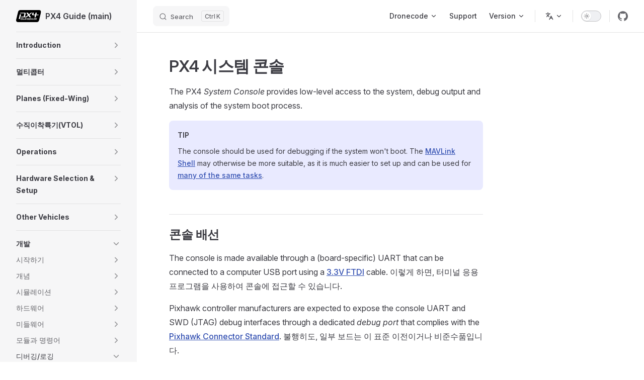

--- FILE ---
content_type: text/html
request_url: https://docs.px4.io/main/ko/debug/system_console
body_size: 88920
content:
<!DOCTYPE html>
<html lang="ko-KR" dir="ltr">
  <head>
    <meta charset="utf-8">
    <meta name="viewport" content="width=device-width,initial-scale=1">
    <title>PX4 시스템 콘솔 | PX4 Guide (main)</title>
    <meta name="description" content="PX4 User and Developer Guide">
    <meta name="generator" content="VitePress v1.6.3">
    <link rel="preload stylesheet" href="/main/assets/style.Bg1eMHGR.css" as="style">
    <link rel="preload stylesheet" href="/main/vp-icons.css" as="style">
    
    <script type="module" src="/main/assets/app.g6aZApy5.js"></script>
    <link rel="preload" href="/main/assets/inter-roman-latin.Di8DUHzh.woff2" as="font" type="font/woff2" crossorigin="">
    <link rel="modulepreload" href="/main/assets/chunks/theme.DqUmEnhR.js">
    <link rel="modulepreload" href="/main/assets/chunks/framework.CT7RwC5a.js">
    <link rel="modulepreload" href="/main/assets/ko_debug_system_console.md.ChO_4Sp4.lean.js">
    <script async src="https://www.googletagmanager.com/gtag/js?id=G-91EWVWRQ93"></script>
    <script>window.dataLayer=window.dataLayer||[];function gtag(){dataLayer.push(arguments)}gtag("js",new Date),gtag("config","G-91EWVWRQ93");</script>
    <script id="check-dark-mode">(()=>{const e=localStorage.getItem("vitepress-theme-appearance")||"auto",a=window.matchMedia("(prefers-color-scheme: dark)").matches;(!e||e==="auto"?a:e==="dark")&&document.documentElement.classList.add("dark")})();</script>
    <script id="check-mac-os">document.documentElement.classList.toggle("mac",/Mac|iPhone|iPod|iPad/i.test(navigator.platform));</script>
    <link rel="canonical" href="https://docs.px4.io/main/ko/debug/system_console">
  </head>
  <body>
    <div id="app"><div class="Layout" data-v-d8b57b2d><!--[--><!--]--><!--[--><span tabindex="-1" data-v-fcbfc0e0></span><a href="#VPContent" class="VPSkipLink visually-hidden" data-v-fcbfc0e0>Skip to content</a><!--]--><!----><header class="VPNav" data-v-d8b57b2d data-v-7ad780c2><div class="VPNavBar" data-v-7ad780c2 data-v-9fd4d1dd><div class="wrapper" data-v-9fd4d1dd><div class="container" data-v-9fd4d1dd><div class="title" data-v-9fd4d1dd><div class="VPNavBarTitle has-sidebar" data-v-9fd4d1dd data-v-9f43907a><a class="title" href="/main/ko/" data-v-9f43907a><!--[--><!--]--><!--[--><img class="VPImage logo" src="/main/px4-logo.svg" alt data-v-ab19afbb><!--]--><span data-v-9f43907a>PX4 Guide (main)</span><!--[--><!--]--></a></div></div><div class="content" data-v-9fd4d1dd><div class="content-body" data-v-9fd4d1dd><!--[--><!--]--><div class="VPNavBarSearch search" data-v-9fd4d1dd><!--[--><!----><div id="local-search"><button type="button" class="DocSearch DocSearch-Button" aria-label="Search"><span class="DocSearch-Button-Container"><span class="vp-icon DocSearch-Search-Icon"></span><span class="DocSearch-Button-Placeholder">Search</span></span><span class="DocSearch-Button-Keys"><kbd class="DocSearch-Button-Key"></kbd><kbd class="DocSearch-Button-Key">K</kbd></span></button></div><!--]--></div><nav aria-labelledby="main-nav-aria-label" class="VPNavBarMenu menu" data-v-9fd4d1dd data-v-afb2845e><span id="main-nav-aria-label" class="visually-hidden" data-v-afb2845e> Main Navigation </span><!--[--><!--[--><div class="VPFlyout VPNavBarMenuGroup" data-v-afb2845e data-v-bfe7971f><button type="button" class="button" aria-haspopup="true" aria-expanded="false" data-v-bfe7971f><span class="text" data-v-bfe7971f><!----><span data-v-bfe7971f>Dronecode</span><span class="vpi-chevron-down text-icon" data-v-bfe7971f></span></span></button><div class="menu" data-v-bfe7971f><div class="VPMenu" data-v-bfe7971f data-v-20ed86d6><div class="items" data-v-20ed86d6><!--[--><!--[--><div class="VPMenuLink" data-v-20ed86d6 data-v-7eeeb2dc><a class="VPLink link vp-external-link-icon" href="https://px4.io/" target="_blank" rel="noreferrer" data-v-7eeeb2dc><!--[--><span data-v-7eeeb2dc>PX4</span><!--]--></a></div><!--]--><!--[--><div class="VPMenuLink" data-v-20ed86d6 data-v-7eeeb2dc><a class="VPLink link vp-external-link-icon" href="http://qgroundcontrol.com/" target="_blank" rel="noreferrer" data-v-7eeeb2dc><!--[--><span data-v-7eeeb2dc>QGroundControl</span><!--]--></a></div><!--]--><!--[--><div class="VPMenuLink" data-v-20ed86d6 data-v-7eeeb2dc><a class="VPLink link vp-external-link-icon" href="https://mavsdk.mavlink.io/" target="_blank" rel="noreferrer" data-v-7eeeb2dc><!--[--><span data-v-7eeeb2dc>MAVSDK</span><!--]--></a></div><!--]--><!--[--><div class="VPMenuLink" data-v-20ed86d6 data-v-7eeeb2dc><a class="VPLink link vp-external-link-icon" href="https://mavlink.io/en/" target="_blank" rel="noreferrer" data-v-7eeeb2dc><!--[--><span data-v-7eeeb2dc>MAVLINK</span><!--]--></a></div><!--]--><!--[--><div class="VPMenuLink" data-v-20ed86d6 data-v-7eeeb2dc><a class="VPLink link vp-external-link-icon" href="https://docs.qgroundcontrol.com/master/en/qgc-user-guide/" target="_blank" rel="noreferrer" data-v-7eeeb2dc><!--[--><span data-v-7eeeb2dc>QGroundControl Guide</span><!--]--></a></div><!--]--><!--[--><div class="VPMenuLink" data-v-20ed86d6 data-v-7eeeb2dc><a class="VPLink link vp-external-link-icon" href="https://camera-manager.dronecode.org/en/" target="_blank" rel="noreferrer" data-v-7eeeb2dc><!--[--><span data-v-7eeeb2dc>Dronecode Camera Manager</span><!--]--></a></div><!--]--><!--]--></div><!--[--><!--]--></div></div></div><!--]--><!--[--><a class="VPLink link vp-external-link-icon VPNavBarMenuLink" href="https://docs.px4.io/main/en/contribute/support.html" target="_blank" rel="noreferrer" tabindex="0" data-v-afb2845e data-v-815115f5><!--[--><span data-v-815115f5>Support</span><!--]--></a><!--]--><!--[--><div class="VPFlyout VPNavBarMenuGroup" data-v-afb2845e data-v-bfe7971f><button type="button" class="button" aria-haspopup="true" aria-expanded="false" data-v-bfe7971f><span class="text" data-v-bfe7971f><!----><span data-v-bfe7971f>Version</span><span class="vpi-chevron-down text-icon" data-v-bfe7971f></span></span></button><div class="menu" data-v-bfe7971f><div class="VPMenu" data-v-bfe7971f data-v-20ed86d6><div class="items" data-v-20ed86d6><!--[--><!--[--><div class="VPMenuLink" data-v-20ed86d6 data-v-7eeeb2dc><a class="VPLink link vp-external-link-icon" href="https://docs.px4.io/main/en/" target="_blank" rel="noreferrer" data-v-7eeeb2dc><!--[--><span data-v-7eeeb2dc>main</span><!--]--></a></div><!--]--><!--[--><div class="VPMenuLink" data-v-20ed86d6 data-v-7eeeb2dc><a class="VPLink link vp-external-link-icon" href="https://docs.px4.io/v1.16/en/" target="_blank" rel="noreferrer" data-v-7eeeb2dc><!--[--><span data-v-7eeeb2dc>v1.16 (stable)</span><!--]--></a></div><!--]--><!--[--><div class="VPMenuLink" data-v-20ed86d6 data-v-7eeeb2dc><a class="VPLink link vp-external-link-icon" href="https://docs.px4.io/v1.15/en/" target="_blank" rel="noreferrer" data-v-7eeeb2dc><!--[--><span data-v-7eeeb2dc>v1.15</span><!--]--></a></div><!--]--><!--[--><div class="VPMenuLink" data-v-20ed86d6 data-v-7eeeb2dc><a class="VPLink link vp-external-link-icon" href="https://docs.px4.io/v1.14/en/" target="_blank" rel="noreferrer" data-v-7eeeb2dc><!--[--><span data-v-7eeeb2dc>v1.14</span><!--]--></a></div><!--]--><!--[--><div class="VPMenuLink" data-v-20ed86d6 data-v-7eeeb2dc><a class="VPLink link vp-external-link-icon" href="https://docs.px4.io/v1.13/en/" target="_blank" rel="noreferrer" data-v-7eeeb2dc><!--[--><span data-v-7eeeb2dc>v1.13</span><!--]--></a></div><!--]--><!--[--><div class="VPMenuLink" data-v-20ed86d6 data-v-7eeeb2dc><a class="VPLink link vp-external-link-icon" href="https://docs.px4.io/v1.12/en/" target="_blank" rel="noreferrer" data-v-7eeeb2dc><!--[--><span data-v-7eeeb2dc>v1.12</span><!--]--></a></div><!--]--><!--[--><div class="VPMenuLink" data-v-20ed86d6 data-v-7eeeb2dc><a class="VPLink link vp-external-link-icon" href="https://docs.px4.io/v1.11/en/" target="_blank" rel="noreferrer" data-v-7eeeb2dc><!--[--><span data-v-7eeeb2dc>v1.11</span><!--]--></a></div><!--]--><!--]--></div><!--[--><!--]--></div></div></div><!--]--><!--]--></nav><div class="VPFlyout VPNavBarTranslations translations" data-v-9fd4d1dd data-v-acee064b data-v-bfe7971f><button type="button" class="button" aria-haspopup="true" aria-expanded="false" aria-label="Change language" data-v-bfe7971f><span class="text" data-v-bfe7971f><span class="vpi-languages option-icon" data-v-bfe7971f></span><!----><span class="vpi-chevron-down text-icon" data-v-bfe7971f></span></span></button><div class="menu" data-v-bfe7971f><div class="VPMenu" data-v-bfe7971f data-v-20ed86d6><!----><!--[--><!--[--><div class="items" data-v-acee064b><p class="title" data-v-acee064b>한국어 (Korean)</p><!--[--><div class="VPMenuLink" data-v-acee064b data-v-7eeeb2dc><a class="VPLink link" href="/main/en/debug/system_console" data-v-7eeeb2dc><!--[--><span data-v-7eeeb2dc>English</span><!--]--></a></div><div class="VPMenuLink" data-v-acee064b data-v-7eeeb2dc><a class="VPLink link" href="/main/zh/debug/system_console" data-v-7eeeb2dc><!--[--><span data-v-7eeeb2dc>中文 (Chinese)</span><!--]--></a></div><div class="VPMenuLink" data-v-acee064b data-v-7eeeb2dc><a class="VPLink link" href="/main/uk/debug/system_console" data-v-7eeeb2dc><!--[--><span data-v-7eeeb2dc>Мови (Ukrainian)</span><!--]--></a></div><!--]--></div><!--]--><!--]--></div></div></div><div class="VPNavBarAppearance appearance" data-v-9fd4d1dd data-v-3f90c1a5><button class="VPSwitch VPSwitchAppearance" type="button" role="switch" title aria-checked="false" data-v-3f90c1a5 data-v-be9742d9 data-v-b4ccac88><span class="check" data-v-b4ccac88><span class="icon" data-v-b4ccac88><!--[--><span class="vpi-sun sun" data-v-be9742d9></span><span class="vpi-moon moon" data-v-be9742d9></span><!--]--></span></span></button></div><div class="VPSocialLinks VPNavBarSocialLinks social-links" data-v-9fd4d1dd data-v-ef6192dc data-v-e71e869c><!--[--><a class="VPSocialLink no-icon" href="https://github.com/PX4/PX4-Autopilot" aria-label="github" target="_blank" rel="noopener" data-v-e71e869c data-v-60a9a2d3><span class="vpi-social-github"></span></a><!--]--></div><div class="VPFlyout VPNavBarExtra extra" data-v-9fd4d1dd data-v-f953d92f data-v-bfe7971f><button type="button" class="button" aria-haspopup="true" aria-expanded="false" aria-label="extra navigation" data-v-bfe7971f><span class="vpi-more-horizontal icon" data-v-bfe7971f></span></button><div class="menu" data-v-bfe7971f><div class="VPMenu" data-v-bfe7971f data-v-20ed86d6><!----><!--[--><!--[--><div class="group translations" data-v-f953d92f><p class="trans-title" data-v-f953d92f>한국어 (Korean)</p><!--[--><div class="VPMenuLink" data-v-f953d92f data-v-7eeeb2dc><a class="VPLink link" href="/main/en/debug/system_console" data-v-7eeeb2dc><!--[--><span data-v-7eeeb2dc>English</span><!--]--></a></div><div class="VPMenuLink" data-v-f953d92f data-v-7eeeb2dc><a class="VPLink link" href="/main/zh/debug/system_console" data-v-7eeeb2dc><!--[--><span data-v-7eeeb2dc>中文 (Chinese)</span><!--]--></a></div><div class="VPMenuLink" data-v-f953d92f data-v-7eeeb2dc><a class="VPLink link" href="/main/uk/debug/system_console" data-v-7eeeb2dc><!--[--><span data-v-7eeeb2dc>Мови (Ukrainian)</span><!--]--></a></div><!--]--></div><div class="group" data-v-f953d92f><div class="item appearance" data-v-f953d92f><p class="label" data-v-f953d92f>Appearance</p><div class="appearance-action" data-v-f953d92f><button class="VPSwitch VPSwitchAppearance" type="button" role="switch" title aria-checked="false" data-v-f953d92f data-v-be9742d9 data-v-b4ccac88><span class="check" data-v-b4ccac88><span class="icon" data-v-b4ccac88><!--[--><span class="vpi-sun sun" data-v-be9742d9></span><span class="vpi-moon moon" data-v-be9742d9></span><!--]--></span></span></button></div></div></div><div class="group" data-v-f953d92f><div class="item social-links" data-v-f953d92f><div class="VPSocialLinks social-links-list" data-v-f953d92f data-v-e71e869c><!--[--><a class="VPSocialLink no-icon" href="https://github.com/PX4/PX4-Autopilot" aria-label="github" target="_blank" rel="noopener" data-v-e71e869c data-v-60a9a2d3><span class="vpi-social-github"></span></a><!--]--></div></div></div><!--]--><!--]--></div></div></div><!--[--><!--]--><button type="button" class="VPNavBarHamburger hamburger" aria-label="mobile navigation" aria-expanded="false" aria-controls="VPNavScreen" data-v-9fd4d1dd data-v-6bee1efd><span class="container" data-v-6bee1efd><span class="top" data-v-6bee1efd></span><span class="middle" data-v-6bee1efd></span><span class="bottom" data-v-6bee1efd></span></span></button></div></div></div></div><div class="divider" data-v-9fd4d1dd><div class="divider-line" data-v-9fd4d1dd></div></div></div><!----></header><div class="VPLocalNav has-sidebar empty" data-v-d8b57b2d data-v-2488c25a><div class="container" data-v-2488c25a><button class="menu" aria-expanded="false" aria-controls="VPSidebarNav" data-v-2488c25a><span class="vpi-align-left menu-icon" data-v-2488c25a></span><span class="menu-text" data-v-2488c25a>Menu</span></button><div class="VPLocalNavOutlineDropdown" style="--vp-vh:0px;" data-v-2488c25a data-v-6b867909><button data-v-6b867909>Return to top</button><!----></div></div></div><aside class="VPSidebar" data-v-d8b57b2d data-v-42c4c606><div class="curtain" data-v-42c4c606></div><nav class="nav" id="VPSidebarNav" aria-labelledby="sidebar-aria-label" tabindex="-1" data-v-42c4c606><span class="visually-hidden" id="sidebar-aria-label" data-v-42c4c606> Sidebar Navigation </span><!--[--><!--]--><!--[--><div class="no-transition group" data-v-51288d80><section class="VPSidebarItem level-0 collapsible collapsed is-link" data-v-51288d80 data-v-0009425e><div class="item" tabindex="0" data-v-0009425e><div class="indicator" data-v-0009425e></div><a class="VPLink link link" href="/main/ko/index.html" data-v-0009425e><!--[--><h2 class="text" data-v-0009425e>Introduction</h2><!--]--></a><div class="caret" role="button" aria-label="toggle section" tabindex="0" data-v-0009425e><span class="vpi-chevron-right caret-icon" data-v-0009425e></span></div></div><div class="items" data-v-0009425e><!--[--><div class="VPSidebarItem level-1 is-link" data-v-0009425e data-v-0009425e><div class="item" data-v-0009425e><div class="indicator" data-v-0009425e></div><a class="VPLink link link" href="/main/ko/getting_started/px4_basic_concepts.html" data-v-0009425e><!--[--><p class="text" data-v-0009425e>기본 개념</p><!--]--></a><!----></div><!----></div><!--]--></div></section></div><div class="no-transition group" data-v-51288d80><section class="VPSidebarItem level-0 collapsible collapsed is-link" data-v-51288d80 data-v-0009425e><div class="item" tabindex="0" data-v-0009425e><div class="indicator" data-v-0009425e></div><a class="VPLink link link" href="/main/ko/frames_multicopter/index.html" data-v-0009425e><!--[--><h2 class="text" data-v-0009425e>멀티콥터</h2><!--]--></a><div class="caret" role="button" aria-label="toggle section" tabindex="0" data-v-0009425e><span class="vpi-chevron-right caret-icon" data-v-0009425e></span></div></div><div class="items" data-v-0009425e><!--[--><section class="VPSidebarItem level-1 collapsible collapsed is-link" data-v-0009425e data-v-0009425e><div class="item" tabindex="0" data-v-0009425e><div class="indicator" data-v-0009425e></div><a class="VPLink link link" href="/main/ko/features_mc/index.html" data-v-0009425e><!--[--><h3 class="text" data-v-0009425e>Features</h3><!--]--></a><div class="caret" role="button" aria-label="toggle section" tabindex="0" data-v-0009425e><span class="vpi-chevron-right caret-icon" data-v-0009425e></span></div></div><div class="items" data-v-0009425e><!--[--><section class="VPSidebarItem level-2 collapsible collapsed is-link" data-v-0009425e data-v-0009425e><div class="item" tabindex="0" data-v-0009425e><div class="indicator" data-v-0009425e></div><a class="VPLink link link" href="/main/ko/flight_modes_mc/index.html" data-v-0009425e><!--[--><h4 class="text" data-v-0009425e>비행 모드 </h4><!--]--></a><div class="caret" role="button" aria-label="toggle section" tabindex="0" data-v-0009425e><span class="vpi-chevron-right caret-icon" data-v-0009425e></span></div></div><div class="items" data-v-0009425e><!--[--><div class="VPSidebarItem level-3 is-link" data-v-0009425e data-v-0009425e><div class="item" data-v-0009425e><div class="indicator" data-v-0009425e></div><a class="VPLink link link" href="/main/ko/flight_modes_mc/position.html" data-v-0009425e><!--[--><p class="text" data-v-0009425e>위치 모드 (멀티콥터)</p><!--]--></a><!----></div><!----></div><div class="VPSidebarItem level-3 is-link" data-v-0009425e data-v-0009425e><div class="item" data-v-0009425e><div class="indicator" data-v-0009425e></div><a class="VPLink link link" href="/main/ko/flight_modes_mc/position_slow.html" data-v-0009425e><!--[--><p class="text" data-v-0009425e>Position Slow Mode (MC)</p><!--]--></a><!----></div><!----></div><div class="VPSidebarItem level-3 is-link" data-v-0009425e data-v-0009425e><div class="item" data-v-0009425e><div class="indicator" data-v-0009425e></div><a class="VPLink link link" href="/main/ko/flight_modes_mc/altitude.html" data-v-0009425e><!--[--><p class="text" data-v-0009425e>고도 모드 (멀티콥터)</p><!--]--></a><!----></div><!----></div><div class="VPSidebarItem level-3 is-link" data-v-0009425e data-v-0009425e><div class="item" data-v-0009425e><div class="indicator" data-v-0009425e></div><a class="VPLink link link" href="/main/ko/flight_modes_mc/altitude_cruise.html" data-v-0009425e><!--[--><p class="text" data-v-0009425e>Altitude Cruise Mode (MC)</p><!--]--></a><!----></div><!----></div><div class="VPSidebarItem level-3 is-link" data-v-0009425e data-v-0009425e><div class="item" data-v-0009425e><div class="indicator" data-v-0009425e></div><a class="VPLink link link" href="/main/ko/flight_modes_mc/manual_stabilized.html" data-v-0009425e><!--[--><p class="text" data-v-0009425e>Stabilized Mode (MC)</p><!--]--></a><!----></div><!----></div><div class="VPSidebarItem level-3 is-link" data-v-0009425e data-v-0009425e><div class="item" data-v-0009425e><div class="indicator" data-v-0009425e></div><a class="VPLink link link" href="/main/ko/flight_modes_mc/acro.html" data-v-0009425e><!--[--><p class="text" data-v-0009425e>아크로 모드 (멀티콥터)</p><!--]--></a><!----></div><!----></div><div class="VPSidebarItem level-3 is-link" data-v-0009425e data-v-0009425e><div class="item" data-v-0009425e><div class="indicator" data-v-0009425e></div><a class="VPLink link link" href="/main/ko/flight_modes_mc/orbit.html" data-v-0009425e><!--[--><p class="text" data-v-0009425e>궤도 모드 (멀티콥터)</p><!--]--></a><!----></div><!----></div><div class="VPSidebarItem level-3 is-link" data-v-0009425e data-v-0009425e><div class="item" data-v-0009425e><div class="indicator" data-v-0009425e></div><a class="VPLink link link" href="/main/ko/flight_modes_mc/takeoff.html" data-v-0009425e><!--[--><p class="text" data-v-0009425e>Takeoff Mode (MC)</p><!--]--></a><!----></div><!----></div><div class="VPSidebarItem level-3 is-link" data-v-0009425e data-v-0009425e><div class="item" data-v-0009425e><div class="indicator" data-v-0009425e></div><a class="VPLink link link" href="/main/ko/flight_modes_mc/land.html" data-v-0009425e><!--[--><p class="text" data-v-0009425e>Land Mode (MC)</p><!--]--></a><!----></div><!----></div><div class="VPSidebarItem level-3 is-link" data-v-0009425e data-v-0009425e><div class="item" data-v-0009425e><div class="indicator" data-v-0009425e></div><a class="VPLink link link" href="/main/ko/flight_modes_mc/hold.html" data-v-0009425e><!--[--><p class="text" data-v-0009425e>Hold Mode (MC)</p><!--]--></a><!----></div><!----></div><div class="VPSidebarItem level-3 is-link" data-v-0009425e data-v-0009425e><div class="item" data-v-0009425e><div class="indicator" data-v-0009425e></div><a class="VPLink link link" href="/main/ko/flight_modes_mc/follow_me.html" data-v-0009425e><!--[--><p class="text" data-v-0009425e>Follow Me Mode (MC)</p><!--]--></a><!----></div><!----></div><div class="VPSidebarItem level-3 is-link" data-v-0009425e data-v-0009425e><div class="item" data-v-0009425e><div class="indicator" data-v-0009425e></div><a class="VPLink link link" href="/main/ko/flight_modes_mc/mission.html" data-v-0009425e><!--[--><p class="text" data-v-0009425e>Mission Mode (MC)</p><!--]--></a><!----></div><!----></div><div class="VPSidebarItem level-3 is-link" data-v-0009425e data-v-0009425e><div class="item" data-v-0009425e><div class="indicator" data-v-0009425e></div><a class="VPLink link link" href="/main/ko/flight_modes_mc/return.html" data-v-0009425e><!--[--><p class="text" data-v-0009425e>Return Mode (MC)</p><!--]--></a><!----></div><!----></div><div class="VPSidebarItem level-3 is-link" data-v-0009425e data-v-0009425e><div class="item" data-v-0009425e><div class="indicator" data-v-0009425e></div><a class="VPLink link link" href="/main/ko/flight_modes_mc/offboard.html" data-v-0009425e><!--[--><p class="text" data-v-0009425e>Offboard Mode (MC)</p><!--]--></a><!----></div><!----></div><!--]--></div></section><div class="VPSidebarItem level-2 is-link" data-v-0009425e data-v-0009425e><div class="item" data-v-0009425e><div class="indicator" data-v-0009425e></div><a class="VPLink link link" href="/main/ko/computer_vision/collision_prevention.html" data-v-0009425e><!--[--><p class="text" data-v-0009425e>Collision Prevention</p><!--]--></a><!----></div><!----></div><div class="VPSidebarItem level-2 is-link" data-v-0009425e data-v-0009425e><div class="item" data-v-0009425e><div class="indicator" data-v-0009425e></div><a class="VPLink link link" href="/main/ko/advanced_features/precland.html" data-v-0009425e><!--[--><p class="text" data-v-0009425e>정밀 착륙</p><!--]--></a><!----></div><!----></div><div class="VPSidebarItem level-2 is-link" data-v-0009425e data-v-0009425e><div class="item" data-v-0009425e><div class="indicator" data-v-0009425e></div><a class="VPLink link link" href="/main/ko/flying/terrain_following_holding.html" data-v-0009425e><!--[--><p class="text" data-v-0009425e>지형 추적 및 유지</p><!--]--></a><!----></div><!----></div><div class="VPSidebarItem level-2 is-link" data-v-0009425e data-v-0009425e><div class="item" data-v-0009425e><div class="indicator" data-v-0009425e></div><a class="VPLink link link" href="/main/ko/flight_modes_mc/throw_launch.html" data-v-0009425e><!--[--><p class="text" data-v-0009425e>Throw Launch</p><!--]--></a><!----></div><!----></div><!--]--></div></section><div class="VPSidebarItem level-1 is-link" data-v-0009425e data-v-0009425e><div class="item" data-v-0009425e><div class="indicator" data-v-0009425e></div><a class="VPLink link link" href="/main/ko/assembly/assembly_mc.html" data-v-0009425e><!--[--><p class="text" data-v-0009425e>Assembly</p><!--]--></a><!----></div><!----></div><section class="VPSidebarItem level-1 collapsible collapsed is-link" data-v-0009425e data-v-0009425e><div class="item" tabindex="0" data-v-0009425e><div class="indicator" data-v-0009425e></div><a class="VPLink link link" href="/main/ko/config_mc/index.html" data-v-0009425e><!--[--><h3 class="text" data-v-0009425e>Configuration/Tuning</h3><!--]--></a><div class="caret" role="button" aria-label="toggle section" tabindex="0" data-v-0009425e><span class="vpi-chevron-right caret-icon" data-v-0009425e></span></div></div><div class="items" data-v-0009425e><!--[--><div class="VPSidebarItem level-2 is-link" data-v-0009425e data-v-0009425e><div class="item" data-v-0009425e><div class="indicator" data-v-0009425e></div><a class="VPLink link link" href="/main/ko/config/autotune_mc.html" data-v-0009425e><!--[--><p class="text" data-v-0009425e>Auto-tune</p><!--]--></a><!----></div><!----></div><div class="VPSidebarItem level-2 is-link" data-v-0009425e data-v-0009425e><div class="item" data-v-0009425e><div class="indicator" data-v-0009425e></div><a class="VPLink link link" href="/main/ko/config_mc/filter_tuning.html" data-v-0009425e><!--[--><p class="text" data-v-0009425e>Filter/Control Latency Tuning</p><!--]--></a><!----></div><!----></div><div class="VPSidebarItem level-2 is-link" data-v-0009425e data-v-0009425e><div class="item" data-v-0009425e><div class="indicator" data-v-0009425e></div><a class="VPLink link link" href="/main/ko/config_mc/pid_tuning_guide_multicopter_basic.html" data-v-0009425e><!--[--><p class="text" data-v-0009425e>PID Tuning (Manual/Basic)</p><!--]--></a><!----></div><!----></div><div class="VPSidebarItem level-2 is-link" data-v-0009425e data-v-0009425e><div class="item" data-v-0009425e><div class="indicator" data-v-0009425e></div><a class="VPLink link link" href="/main/ko/config_mc/pid_tuning_guide_multicopter.html" data-v-0009425e><!--[--><p class="text" data-v-0009425e>PID Tuning Guide (Manual/Advanced)</p><!--]--></a><!----></div><!----></div><section class="VPSidebarItem level-2 collapsible collapsed is-link" data-v-0009425e data-v-0009425e><div class="item" tabindex="0" data-v-0009425e><div class="indicator" data-v-0009425e></div><a class="VPLink link link" href="/main/ko/config_mc/mc_trajectory_tuning.html" data-v-0009425e><!--[--><h4 class="text" data-v-0009425e>Setpoint Tuning (Trajectory Generator)</h4><!--]--></a><div class="caret" role="button" aria-label="toggle section" tabindex="0" data-v-0009425e><span class="vpi-chevron-right caret-icon" data-v-0009425e></span></div></div><div class="items" data-v-0009425e><!--[--><div class="VPSidebarItem level-3 is-link" data-v-0009425e data-v-0009425e><div class="item" data-v-0009425e><div class="indicator" data-v-0009425e></div><a class="VPLink link link" href="/main/ko/config_mc/mc_jerk_limited_type_trajectory.html" data-v-0009425e><!--[--><p class="text" data-v-0009425e>Jerk-limited Type Trajectory</p><!--]--></a><!----></div><!----></div><!--]--></div></section><div class="VPSidebarItem level-2 is-link" data-v-0009425e data-v-0009425e><div class="item" data-v-0009425e><div class="indicator" data-v-0009425e></div><a class="VPLink link link" href="/main/ko/config_mc/racer_setup.html" data-v-0009425e><!--[--><p class="text" data-v-0009425e>Racer Setup</p><!--]--></a><!----></div><!----></div><div class="VPSidebarItem level-2 is-link" data-v-0009425e data-v-0009425e><div class="item" data-v-0009425e><div class="indicator" data-v-0009425e></div><a class="VPLink link link" href="/main/ko/advanced_config/land_detector.html" data-v-0009425e><!--[--><p class="text" data-v-0009425e>착륙 감지기 설정</p><!--]--></a><!----></div><!----></div><div class="VPSidebarItem level-2 is-link" data-v-0009425e data-v-0009425e><div class="item" data-v-0009425e><div class="indicator" data-v-0009425e></div><a class="VPLink link link" href="/main/ko/advanced_config/static_pressure_buildup.html" data-v-0009425e><!--[--><p class="text" data-v-0009425e>정압 축적</p><!--]--></a><!----></div><!----></div><!--]--></div></section><div class="VPSidebarItem level-1 is-link" data-v-0009425e data-v-0009425e><div class="item" data-v-0009425e><div class="indicator" data-v-0009425e></div><a class="VPLink link link" href="/main/ko/flying/basic_flying_mc.html" data-v-0009425e><!--[--><p class="text" data-v-0009425e>Flying (Basics)</p><!--]--></a><!----></div><!----></div><section class="VPSidebarItem level-1 collapsible collapsed is-link" data-v-0009425e data-v-0009425e><div class="item" tabindex="0" data-v-0009425e><div class="indicator" data-v-0009425e></div><a class="VPLink link link" href="/main/ko/complete_vehicles_mc/index.html" data-v-0009425e><!--[--><h3 class="text" data-v-0009425e>완성 기체</h3><!--]--></a><div class="caret" role="button" aria-label="toggle section" tabindex="0" data-v-0009425e><span class="vpi-chevron-right caret-icon" data-v-0009425e></span></div></div><div class="items" data-v-0009425e><!--[--><div class="VPSidebarItem level-2 is-link" data-v-0009425e data-v-0009425e><div class="item" data-v-0009425e><div class="indicator" data-v-0009425e></div><a class="VPLink link link" href="/main/ko/complete_vehicles_mc/modalai_starling.html" data-v-0009425e><!--[--><p class="text" data-v-0009425e>ModalAI Starling</p><!--]--></a><!----></div><!----></div><div class="VPSidebarItem level-2 is-link" data-v-0009425e data-v-0009425e><div class="item" data-v-0009425e><div class="indicator" data-v-0009425e></div><a class="VPLink link link" href="/main/ko/complete_vehicles_mc/px4_vision_kit.html" data-v-0009425e><!--[--><p class="text" data-v-0009425e>PX4 비전 키트</p><!--]--></a><!----></div><!----></div><section class="VPSidebarItem level-2 collapsible collapsed is-link" data-v-0009425e data-v-0009425e><div class="item" tabindex="0" data-v-0009425e><div class="indicator" data-v-0009425e></div><a class="VPLink link link" href="/main/ko/complete_vehicles_mc/mindracer_BNF_RTF.html" data-v-0009425e><!--[--><h4 class="text" data-v-0009425e>마인드레이서 BNF & RTF</h4><!--]--></a><div class="caret" role="button" aria-label="toggle section" tabindex="0" data-v-0009425e><span class="vpi-chevron-right caret-icon" data-v-0009425e></span></div></div><div class="items" data-v-0009425e><!--[--><div class="VPSidebarItem level-3 is-link" data-v-0009425e data-v-0009425e><div class="item" data-v-0009425e><div class="indicator" data-v-0009425e></div><a class="VPLink link link" href="/main/ko/complete_vehicles_mc/mindracer210.html" data-v-0009425e><!--[--><p class="text" data-v-0009425e>마인드레이서 210</p><!--]--></a><!----></div><!----></div><div class="VPSidebarItem level-3 is-link" data-v-0009425e data-v-0009425e><div class="item" data-v-0009425e><div class="indicator" data-v-0009425e></div><a class="VPLink link link" href="/main/ko/complete_vehicles_mc/nanomind110.html" data-v-0009425e><!--[--><p class="text" data-v-0009425e>나노마인드 110</p><!--]--></a><!----></div><!----></div><!--]--></div></section><div class="VPSidebarItem level-2 is-link" data-v-0009425e data-v-0009425e><div class="item" data-v-0009425e><div class="indicator" data-v-0009425e></div><a class="VPLink link link" href="/main/ko/complete_vehicles_mc/crazyflie21.html" data-v-0009425e><!--[--><p class="text" data-v-0009425e>Bitcraze Crazyflie 2.1</p><!--]--></a><!----></div><!----></div><div class="VPSidebarItem level-2 is-link" data-v-0009425e data-v-0009425e><div class="item" data-v-0009425e><div class="indicator" data-v-0009425e></div><a class="VPLink link link" href="/main/ko/complete_vehicles_mc/holybro_kopis2.html" data-v-0009425e><!--[--><p class="text" data-v-0009425e>홀리브로 코피스 2</p><!--]--></a><!----></div><!----></div><div class="VPSidebarItem level-2 is-link" data-v-0009425e data-v-0009425e><div class="item" data-v-0009425e><div class="indicator" data-v-0009425e></div><a class="VPLink link link" href="/main/ko/complete_vehicles_mc/amov_F410_drone.html" data-v-0009425e><!--[--><p class="text" data-v-0009425e>Amov F410 Drone</p><!--]--></a><!----></div><!----></div><!--]--></div></section><section class="VPSidebarItem level-1 collapsible collapsed is-link" data-v-0009425e data-v-0009425e><div class="item" tabindex="0" data-v-0009425e><div class="indicator" data-v-0009425e></div><a class="VPLink link link" href="/main/ko/frames_multicopter/kits.html" data-v-0009425e><!--[--><h3 class="text" data-v-0009425e>Kits</h3><!--]--></a><div class="caret" role="button" aria-label="toggle section" tabindex="0" data-v-0009425e><span class="vpi-chevron-right caret-icon" data-v-0009425e></span></div></div><div class="items" data-v-0009425e><!--[--><div class="VPSidebarItem level-2 is-link" data-v-0009425e data-v-0009425e><div class="item" data-v-0009425e><div class="indicator" data-v-0009425e></div><a class="VPLink link link" href="/main/ko/frames_multicopter/holybro_x500v2_pixhawk6c.html" data-v-0009425e><!--[--><p class="text" data-v-0009425e>X500 v2 (Pixhawk 6C)</p><!--]--></a><!----></div><!----></div><div class="VPSidebarItem level-2 is-link" data-v-0009425e data-v-0009425e><div class="item" data-v-0009425e><div class="indicator" data-v-0009425e></div><a class="VPLink link link" href="/main/ko/frames_multicopter/holybro_x500V2_pixhawk5x.html" data-v-0009425e><!--[--><p class="text" data-v-0009425e>X500 v2 (Pixhawk 5X)</p><!--]--></a><!----></div><!----></div><div class="VPSidebarItem level-2 is-link" data-v-0009425e data-v-0009425e><div class="item" data-v-0009425e><div class="indicator" data-v-0009425e></div><a class="VPLink link link" href="/main/ko/frames_multicopter/holybro_x500_pixhawk4.html" data-v-0009425e><!--[--><p class="text" data-v-0009425e>X500 (Pixhawk 4)</p><!--]--></a><!----></div><!----></div><div class="VPSidebarItem level-2 is-link" data-v-0009425e data-v-0009425e><div class="item" data-v-0009425e><div class="indicator" data-v-0009425e></div><a class="VPLink link link" href="/main/ko/frames_multicopter/holybro_s500_v2_pixhawk4.html" data-v-0009425e><!--[--><p class="text" data-v-0009425e>S500 V2 (Pixhawk 4)</p><!--]--></a><!----></div><!----></div><div class="VPSidebarItem level-2 is-link" data-v-0009425e data-v-0009425e><div class="item" data-v-0009425e><div class="indicator" data-v-0009425e></div><a class="VPLink link link" href="/main/ko/frames_multicopter/qav_r_5_kiss_esc_racer.html" data-v-0009425e><!--[--><p class="text" data-v-0009425e>Lumenier QAV-R 5" Racer (Pixracer)</p><!--]--></a><!----></div><!----></div><div class="VPSidebarItem level-2 is-link" data-v-0009425e data-v-0009425e><div class="item" data-v-0009425e><div class="indicator" data-v-0009425e></div><a class="VPLink link link" href="/main/ko/frames_multicopter/holybro_qav250_pixhawk4_mini.html" data-v-0009425e><!--[--><p class="text" data-v-0009425e>QAV250 (Pixhawk4 Mini) - Discontinued</p><!--]--></a><!----></div><!----></div><!--]--></div></section><section class="VPSidebarItem level-1 collapsible collapsed is-link" data-v-0009425e data-v-0009425e><div class="item" tabindex="0" data-v-0009425e><div class="indicator" data-v-0009425e></div><a class="VPLink link link" href="/main/ko/frames_multicopter/diy_builds.html" data-v-0009425e><!--[--><h3 class="text" data-v-0009425e>DIY Builds</h3><!--]--></a><div class="caret" role="button" aria-label="toggle section" tabindex="0" data-v-0009425e><span class="vpi-chevron-right caret-icon" data-v-0009425e></span></div></div><div class="items" data-v-0009425e><!--[--><div class="VPSidebarItem level-2 is-link" data-v-0009425e data-v-0009425e><div class="item" data-v-0009425e><div class="indicator" data-v-0009425e></div><a class="VPLink link link" href="/main/ko/frames_multicopter/omnicopter.html" data-v-0009425e><!--[--><p class="text" data-v-0009425e>Omnicopter</p><!--]--></a><!----></div><!----></div><div class="VPSidebarItem level-2 is-link" data-v-0009425e data-v-0009425e><div class="item" data-v-0009425e><div class="indicator" data-v-0009425e></div><a class="VPLink link link" href="/main/ko/frames_multicopter/dji_f450_cuav_5plus.html" data-v-0009425e><!--[--><p class="text" data-v-0009425e>DJI F450 (CUAV v5+)</p><!--]--></a><!----></div><!----></div><div class="VPSidebarItem level-2 is-link" data-v-0009425e data-v-0009425e><div class="item" data-v-0009425e><div class="indicator" data-v-0009425e></div><a class="VPLink link link" href="/main/ko/frames_multicopter/dji_f450_cuav_5nano.html" data-v-0009425e><!--[--><p class="text" data-v-0009425e>DJI F450 (CUAV v5 nano)</p><!--]--></a><!----></div><!----></div><!--]--></div></section><!--]--></div></section></div><div class="no-transition group" data-v-51288d80><section class="VPSidebarItem level-0 collapsible collapsed is-link" data-v-51288d80 data-v-0009425e><div class="item" tabindex="0" data-v-0009425e><div class="indicator" data-v-0009425e></div><a class="VPLink link link" href="/main/ko/frames_plane/index.html" data-v-0009425e><!--[--><h2 class="text" data-v-0009425e>Planes (Fixed-Wing)</h2><!--]--></a><div class="caret" role="button" aria-label="toggle section" tabindex="0" data-v-0009425e><span class="vpi-chevron-right caret-icon" data-v-0009425e></span></div></div><div class="items" data-v-0009425e><!--[--><section class="VPSidebarItem level-1 collapsible collapsed is-link" data-v-0009425e data-v-0009425e><div class="item" tabindex="0" data-v-0009425e><div class="indicator" data-v-0009425e></div><a class="VPLink link link" href="/main/ko/features_fw/index.html" data-v-0009425e><!--[--><h3 class="text" data-v-0009425e>Features</h3><!--]--></a><div class="caret" role="button" aria-label="toggle section" tabindex="0" data-v-0009425e><span class="vpi-chevron-right caret-icon" data-v-0009425e></span></div></div><div class="items" data-v-0009425e><!--[--><div class="VPSidebarItem level-2 is-link" data-v-0009425e data-v-0009425e><div class="item" data-v-0009425e><div class="indicator" data-v-0009425e></div><a class="VPLink link link" href="/main/ko/features_fw/gain_compression.html" data-v-0009425e><!--[--><p class="text" data-v-0009425e>Gain compression</p><!--]--></a><!----></div><!----></div><!--]--></div></section><div class="VPSidebarItem level-1 is-link" data-v-0009425e data-v-0009425e><div class="item" data-v-0009425e><div class="indicator" data-v-0009425e></div><a class="VPLink link link" href="/main/ko/assembly/assembly_fw.html" data-v-0009425e><!--[--><p class="text" data-v-0009425e>Assembly</p><!--]--></a><!----></div><!----></div><section class="VPSidebarItem level-1 collapsible collapsed is-link" data-v-0009425e data-v-0009425e><div class="item" tabindex="0" data-v-0009425e><div class="indicator" data-v-0009425e></div><a class="VPLink link link" href="/main/ko/config_fw/index.html" data-v-0009425e><!--[--><h3 class="text" data-v-0009425e>Config/Tuning</h3><!--]--></a><div class="caret" role="button" aria-label="toggle section" tabindex="0" data-v-0009425e><span class="vpi-chevron-right caret-icon" data-v-0009425e></span></div></div><div class="items" data-v-0009425e><!--[--><div class="VPSidebarItem level-2 is-link" data-v-0009425e data-v-0009425e><div class="item" data-v-0009425e><div class="indicator" data-v-0009425e></div><a class="VPLink link link" href="/main/ko/config/autotune_fw.html" data-v-0009425e><!--[--><p class="text" data-v-0009425e>Auto-tune</p><!--]--></a><!----></div><!----></div><div class="VPSidebarItem level-2 is-link" data-v-0009425e data-v-0009425e><div class="item" data-v-0009425e><div class="indicator" data-v-0009425e></div><a class="VPLink link link" href="/main/ko/config_fw/pid_tuning_guide_fixedwing.html" data-v-0009425e><!--[--><p class="text" data-v-0009425e>Rate/Attitude Controller Tuning Guide</p><!--]--></a><!----></div><!----></div><div class="VPSidebarItem level-2 is-link" data-v-0009425e data-v-0009425e><div class="item" data-v-0009425e><div class="indicator" data-v-0009425e></div><a class="VPLink link link" href="/main/ko/config_fw/position_tuning_guide_fixedwing.html" data-v-0009425e><!--[--><p class="text" data-v-0009425e>Altitude/Position Controller Tuning Guide</p><!--]--></a><!----></div><!----></div><div class="VPSidebarItem level-2 is-link" data-v-0009425e data-v-0009425e><div class="item" data-v-0009425e><div class="indicator" data-v-0009425e></div><a class="VPLink link link" href="/main/ko/config_fw/airspeed_scale_handling.html" data-v-0009425e><!--[--><p class="text" data-v-0009425e>Airspeed Scale Estimate Handling</p><!--]--></a><!----></div><!----></div><div class="VPSidebarItem level-2 is-link" data-v-0009425e data-v-0009425e><div class="item" data-v-0009425e><div class="indicator" data-v-0009425e></div><a class="VPLink link link" href="/main/ko/config_fw/weight_and_altitude_tuning.html" data-v-0009425e><!--[--><p class="text" data-v-0009425e>Weight & Altitude Tuning</p><!--]--></a><!----></div><!----></div><div class="VPSidebarItem level-2 is-link" data-v-0009425e data-v-0009425e><div class="item" data-v-0009425e><div class="indicator" data-v-0009425e></div><a class="VPLink link link" href="/main/ko/config_fw/trimming_guide_fixedwing.html" data-v-0009425e><!--[--><p class="text" data-v-0009425e>Trimming Guide</p><!--]--></a><!----></div><!----></div><!--]--></div></section><div class="VPSidebarItem level-1 is-link" data-v-0009425e data-v-0009425e><div class="item" data-v-0009425e><div class="indicator" data-v-0009425e></div><a class="VPLink link link" href="/main/ko/flying/basic_flying_fw.html" data-v-0009425e><!--[--><p class="text" data-v-0009425e>Flying (Basics)</p><!--]--></a><!----></div><!----></div><section class="VPSidebarItem level-1 collapsible collapsed is-link" data-v-0009425e data-v-0009425e><div class="item" tabindex="0" data-v-0009425e><div class="indicator" data-v-0009425e></div><a class="VPLink link link" href="/main/ko/flight_modes_fw/index.html" data-v-0009425e><!--[--><h3 class="text" data-v-0009425e>비행 모드</h3><!--]--></a><div class="caret" role="button" aria-label="toggle section" tabindex="0" data-v-0009425e><span class="vpi-chevron-right caret-icon" data-v-0009425e></span></div></div><div class="items" data-v-0009425e><!--[--><div class="VPSidebarItem level-2 is-link" data-v-0009425e data-v-0009425e><div class="item" data-v-0009425e><div class="indicator" data-v-0009425e></div><a class="VPLink link link" href="/main/ko/flight_modes_fw/position.html" data-v-0009425e><!--[--><p class="text" data-v-0009425e>위치 모드 (고정익)</p><!--]--></a><!----></div><!----></div><div class="VPSidebarItem level-2 is-link" data-v-0009425e data-v-0009425e><div class="item" data-v-0009425e><div class="indicator" data-v-0009425e></div><a class="VPLink link link" href="/main/ko/flight_modes_fw/altitude.html" data-v-0009425e><!--[--><p class="text" data-v-0009425e>고도 모드 (고정익)</p><!--]--></a><!----></div><!----></div><div class="VPSidebarItem level-2 is-link" data-v-0009425e data-v-0009425e><div class="item" data-v-0009425e><div class="indicator" data-v-0009425e></div><a class="VPLink link link" href="/main/ko/flight_modes_fw/stabilized.html" data-v-0009425e><!--[--><p class="text" data-v-0009425e>안정화 모드 (고정익)</p><!--]--></a><!----></div><!----></div><div class="VPSidebarItem level-2 is-link" data-v-0009425e data-v-0009425e><div class="item" data-v-0009425e><div class="indicator" data-v-0009425e></div><a class="VPLink link link" href="/main/ko/flight_modes_fw/acro.html" data-v-0009425e><!--[--><p class="text" data-v-0009425e>아크로 모드 (고정익)</p><!--]--></a><!----></div><!----></div><div class="VPSidebarItem level-2 is-link" data-v-0009425e data-v-0009425e><div class="item" data-v-0009425e><div class="indicator" data-v-0009425e></div><a class="VPLink link link" href="/main/ko/flight_modes_fw/manual.html" data-v-0009425e><!--[--><p class="text" data-v-0009425e>수동 모드 (고정익)</p><!--]--></a><!----></div><!----></div><div class="VPSidebarItem level-2 is-link" data-v-0009425e data-v-0009425e><div class="item" data-v-0009425e><div class="indicator" data-v-0009425e></div><a class="VPLink link link" href="/main/ko/flight_modes_fw/takeoff.html" data-v-0009425e><!--[--><p class="text" data-v-0009425e>Takeoff Mode (FW)</p><!--]--></a><!----></div><!----></div><div class="VPSidebarItem level-2 is-link" data-v-0009425e data-v-0009425e><div class="item" data-v-0009425e><div class="indicator" data-v-0009425e></div><a class="VPLink link link" href="/main/ko/flight_modes_fw/land.html" data-v-0009425e><!--[--><p class="text" data-v-0009425e>Land Mode (FW)</p><!--]--></a><!----></div><!----></div><div class="VPSidebarItem level-2 is-link" data-v-0009425e data-v-0009425e><div class="item" data-v-0009425e><div class="indicator" data-v-0009425e></div><a class="VPLink link link" href="/main/ko/flight_modes_fw/hold.html" data-v-0009425e><!--[--><p class="text" data-v-0009425e>Hold Mode (FW)</p><!--]--></a><!----></div><!----></div><div class="VPSidebarItem level-2 is-link" data-v-0009425e data-v-0009425e><div class="item" data-v-0009425e><div class="indicator" data-v-0009425e></div><a class="VPLink link link" href="/main/ko/flight_modes_fw/mission.html" data-v-0009425e><!--[--><p class="text" data-v-0009425e>임무 모드</p><!--]--></a><!----></div><!----></div><div class="VPSidebarItem level-2 is-link" data-v-0009425e data-v-0009425e><div class="item" data-v-0009425e><div class="indicator" data-v-0009425e></div><a class="VPLink link link" href="/main/ko/flight_modes_fw/return.html" data-v-0009425e><!--[--><p class="text" data-v-0009425e>Return Mode (FW)</p><!--]--></a><!----></div><!----></div><div class="VPSidebarItem level-2 is-link" data-v-0009425e data-v-0009425e><div class="item" data-v-0009425e><div class="indicator" data-v-0009425e></div><a class="VPLink link link" href="/main/ko/flight_modes_fw/offboard.html" data-v-0009425e><!--[--><p class="text" data-v-0009425e>Offboard Mode (FW)</p><!--]--></a><!----></div><!----></div><!--]--></div></section><div class="VPSidebarItem level-1 is-link" data-v-0009425e data-v-0009425e><div class="item" data-v-0009425e><div class="indicator" data-v-0009425e></div><a class="VPLink link link" href="/main/ko/complete_vehicles_fw/index.html" data-v-0009425e><!--[--><p class="text" data-v-0009425e>Complete Vehicles</p><!--]--></a><!----></div><!----></div><section class="VPSidebarItem level-1 collapsible collapsed is-link" data-v-0009425e data-v-0009425e><div class="item" tabindex="0" data-v-0009425e><div class="indicator" data-v-0009425e></div><a class="VPLink link link" href="/main/ko/frames_plane/diy_builds.html" data-v-0009425e><!--[--><h3 class="text" data-v-0009425e>DIY Builds</h3><!--]--></a><div class="caret" role="button" aria-label="toggle section" tabindex="0" data-v-0009425e><span class="vpi-chevron-right caret-icon" data-v-0009425e></span></div></div><div class="items" data-v-0009425e><!--[--><div class="VPSidebarItem level-2 is-link" data-v-0009425e data-v-0009425e><div class="item" data-v-0009425e><div class="indicator" data-v-0009425e></div><a class="VPLink link link" href="/main/ko/frames_plane/reptile_dragon_2.html" data-v-0009425e><!--[--><p class="text" data-v-0009425e>Reptile Dragon 2 (ARK6X)</p><!--]--></a><!----></div><!----></div><div class="VPSidebarItem level-2 is-link" data-v-0009425e data-v-0009425e><div class="item" data-v-0009425e><div class="indicator" data-v-0009425e></div><a class="VPLink link link" href="/main/ko/frames_plane/turbo_timber_evolution.html" data-v-0009425e><!--[--><p class="text" data-v-0009425e>Turbo Timber Evolution (Pixhawk 4 Mini)</p><!--]--></a><!----></div><!----></div><div class="VPSidebarItem level-2 is-link" data-v-0009425e data-v-0009425e><div class="item" data-v-0009425e><div class="indicator" data-v-0009425e></div><a class="VPLink link link" href="/main/ko/frames_plane/wing_wing_z84.html" data-v-0009425e><!--[--><p class="text" data-v-0009425e>Wing Wing Z84 (Pixracer)</p><!--]--></a><!----></div><!----></div><!--]--></div></section><!--]--></div></section></div><div class="no-transition group" data-v-51288d80><section class="VPSidebarItem level-0 collapsible collapsed is-link" data-v-51288d80 data-v-0009425e><div class="item" tabindex="0" data-v-0009425e><div class="indicator" data-v-0009425e></div><a class="VPLink link link" href="/main/ko/frames_vtol/index.html" data-v-0009425e><!--[--><h2 class="text" data-v-0009425e>수직이착륙기(VTOL)</h2><!--]--></a><div class="caret" role="button" aria-label="toggle section" tabindex="0" data-v-0009425e><span class="vpi-chevron-right caret-icon" data-v-0009425e></span></div></div><div class="items" data-v-0009425e><!--[--><div class="VPSidebarItem level-1 is-link" data-v-0009425e data-v-0009425e><div class="item" data-v-0009425e><div class="indicator" data-v-0009425e></div><a class="VPLink link link" href="/main/ko/assembly/assembly_vtol.html" data-v-0009425e><!--[--><p class="text" data-v-0009425e>Assembly</p><!--]--></a><!----></div><!----></div><section class="VPSidebarItem level-1 collapsible collapsed is-link" data-v-0009425e data-v-0009425e><div class="item" tabindex="0" data-v-0009425e><div class="indicator" data-v-0009425e></div><a class="VPLink link link" href="/main/ko/config_vtol/index.html" data-v-0009425e><!--[--><h3 class="text" data-v-0009425e>VTOL 설정 및 튜닝</h3><!--]--></a><div class="caret" role="button" aria-label="toggle section" tabindex="0" data-v-0009425e><span class="vpi-chevron-right caret-icon" data-v-0009425e></span></div></div><div class="items" data-v-0009425e><!--[--><div class="VPSidebarItem level-2 is-link" data-v-0009425e data-v-0009425e><div class="item" data-v-0009425e><div class="indicator" data-v-0009425e></div><a class="VPLink link link" href="/main/ko/config/autotune_vtol.html" data-v-0009425e><!--[--><p class="text" data-v-0009425e>Auto-tune</p><!--]--></a><!----></div><!----></div><div class="VPSidebarItem level-2 is-link" data-v-0009425e data-v-0009425e><div class="item" data-v-0009425e><div class="indicator" data-v-0009425e></div><a class="VPLink link link" href="/main/ko/config_vtol/vtol_quad_configuration.html" data-v-0009425e><!--[--><p class="text" data-v-0009425e>QuadPlane 설정</p><!--]--></a><!----></div><!----></div><div class="VPSidebarItem level-2 is-link" data-v-0009425e data-v-0009425e><div class="item" data-v-0009425e><div class="indicator" data-v-0009425e></div><a class="VPLink link link" href="/main/ko/config_vtol/vtol_back_transition_tuning.html" data-v-0009425e><!--[--><p class="text" data-v-0009425e>후방 이동 튜닝</p><!--]--></a><!----></div><!----></div><div class="VPSidebarItem level-2 is-link" data-v-0009425e data-v-0009425e><div class="item" data-v-0009425e><div class="indicator" data-v-0009425e></div><a class="VPLink link link" href="/main/ko/config_vtol/vtol_without_airspeed_sensor.html" data-v-0009425e><!--[--><p class="text" data-v-0009425e>항속 센서 미장착 VTOL</p><!--]--></a><!----></div><!----></div><div class="VPSidebarItem level-2 is-link" data-v-0009425e data-v-0009425e><div class="item" data-v-0009425e><div class="indicator" data-v-0009425e></div><a class="VPLink link link" href="/main/ko/config_vtol/vtol_weathervane.html" data-v-0009425e><!--[--><p class="text" data-v-0009425e>VTOL 날씨 풍향</p><!--]--></a><!----></div><!----></div><!--]--></div></section><section class="VPSidebarItem level-1 collapsible collapsed is-link" data-v-0009425e data-v-0009425e><div class="item" tabindex="0" data-v-0009425e><div class="indicator" data-v-0009425e></div><a class="VPLink link link" href="/main/ko/flight_modes_vtol/index.html" data-v-0009425e><!--[--><h3 class="text" data-v-0009425e>비행 모드 </h3><!--]--></a><div class="caret" role="button" aria-label="toggle section" tabindex="0" data-v-0009425e><span class="vpi-chevron-right caret-icon" data-v-0009425e></span></div></div><div class="items" data-v-0009425e><!--[--><div class="VPSidebarItem level-2 is-link" data-v-0009425e data-v-0009425e><div class="item" data-v-0009425e><div class="indicator" data-v-0009425e></div><a class="VPLink link link" href="/main/ko/flight_modes_vtol/mission.html" data-v-0009425e><!--[--><p class="text" data-v-0009425e>Mission Mode (VTOL)</p><!--]--></a><!----></div><!----></div><div class="VPSidebarItem level-2 is-link" data-v-0009425e data-v-0009425e><div class="item" data-v-0009425e><div class="indicator" data-v-0009425e></div><a class="VPLink link link" href="/main/ko/flight_modes_vtol/return.html" data-v-0009425e><!--[--><p class="text" data-v-0009425e>Return Mode (VTOL)</p><!--]--></a><!----></div><!----></div><div class="VPSidebarItem level-2 is-link" data-v-0009425e data-v-0009425e><div class="item" data-v-0009425e><div class="indicator" data-v-0009425e></div><a class="VPLink link link" href="/main/ko/flight_modes_vtol/land.html" data-v-0009425e><!--[--><p class="text" data-v-0009425e>Land Mode (VTOL)</p><!--]--></a><!----></div><!----></div><!--]--></div></section><section class="VPSidebarItem level-1 collapsible collapsed is-link" data-v-0009425e data-v-0009425e><div class="item" tabindex="0" data-v-0009425e><div class="indicator" data-v-0009425e></div><a class="VPLink link link" href="/main/ko/frames_vtol/standardvtol.html" data-v-0009425e><!--[--><h3 class="text" data-v-0009425e>표준 VTOL</h3><!--]--></a><div class="caret" role="button" aria-label="toggle section" tabindex="0" data-v-0009425e><span class="vpi-chevron-right caret-icon" data-v-0009425e></span></div></div><div class="items" data-v-0009425e><!--[--><div class="VPSidebarItem level-2 is-link" data-v-0009425e data-v-0009425e><div class="item" data-v-0009425e><div class="indicator" data-v-0009425e></div><a class="VPLink link link" href="/main/ko/frames_vtol/vtol_quadplane_foxtech_loong_2160.html" data-v-0009425e><!--[--><p class="text" data-v-0009425e>Build: Foxtech Loong 2160 VTOL</p><!--]--></a><!----></div><!----></div><div class="VPSidebarItem level-2 is-link" data-v-0009425e data-v-0009425e><div class="item" data-v-0009425e><div class="indicator" data-v-0009425e></div><a class="VPLink link link" href="/main/ko/frames_vtol/vtol_quadplane_fun_cub_vtol_pixhawk.html" data-v-0009425e><!--[--><p class="text" data-v-0009425e>FunCub QuadPlane (픽스호크)</p><!--]--></a><!----></div><!----></div><div class="VPSidebarItem level-2 is-link" data-v-0009425e data-v-0009425e><div class="item" data-v-0009425e><div class="indicator" data-v-0009425e></div><a class="VPLink link link" href="/main/ko/frames_vtol/vtol_quadplane_volantex_ranger_ex_pixhawk.html" data-v-0009425e><!--[--><p class="text" data-v-0009425e>Ranger QuadPlane (픽스호크)</p><!--]--></a><!----></div><!----></div><div class="VPSidebarItem level-2 is-link" data-v-0009425e data-v-0009425e><div class="item" data-v-0009425e><div class="indicator" data-v-0009425e></div><a class="VPLink link link" href="/main/ko/frames_vtol/vtol_quadplane_falcon_vertigo_hybrid_rtf_dropix.html" data-v-0009425e><!--[--><p class="text" data-v-0009425e>팔콘 Vertigo QuadPlane (Dropix)</p><!--]--></a><!----></div><!----></div><!--]--></div></section><section class="VPSidebarItem level-1 collapsible collapsed is-link" data-v-0009425e data-v-0009425e><div class="item" tabindex="0" data-v-0009425e><div class="indicator" data-v-0009425e></div><a class="VPLink link link" href="/main/ko/frames_vtol/tailsitter.html" data-v-0009425e><!--[--><h3 class="text" data-v-0009425e>테일시터 VTOL</h3><!--]--></a><div class="caret" role="button" aria-label="toggle section" tabindex="0" data-v-0009425e><span class="vpi-chevron-right caret-icon" data-v-0009425e></span></div></div><div class="items" data-v-0009425e><!--[--><div class="VPSidebarItem level-2 is-link" data-v-0009425e data-v-0009425e><div class="item" data-v-0009425e><div class="indicator" data-v-0009425e></div><a class="VPLink link link" href="/main/ko/frames_vtol/vtol_tailsitter_caipiroshka_pixracer.html" data-v-0009425e><!--[--><p class="text" data-v-0009425e>빌드: TBS Caipiroshka Tailsitter Build (Pixracer)</p><!--]--></a><!----></div><!----></div><!--]--></div></section><section class="VPSidebarItem level-1 collapsible collapsed is-link" data-v-0009425e data-v-0009425e><div class="item" tabindex="0" data-v-0009425e><div class="indicator" data-v-0009425e></div><a class="VPLink link link" href="/main/ko/frames_vtol/tiltrotor.html" data-v-0009425e><!--[--><h3 class="text" data-v-0009425e>틸트로터 VTOL</h3><!--]--></a><div class="caret" role="button" aria-label="toggle section" tabindex="0" data-v-0009425e><span class="vpi-chevron-right caret-icon" data-v-0009425e></span></div></div><div class="items" data-v-0009425e><!--[--><div class="VPSidebarItem level-2 is-link" data-v-0009425e data-v-0009425e><div class="item" data-v-0009425e><div class="indicator" data-v-0009425e></div><a class="VPLink link link" href="/main/ko/frames_vtol/vtol_tiltrotor_eflite_convergence_pixfalcon.html" data-v-0009425e><!--[--><p class="text" data-v-0009425e>빌드: Convergence Tiltrotor (Pixfalcon)</p><!--]--></a><!----></div><!----></div><div class="VPSidebarItem level-2 is-link" data-v-0009425e data-v-0009425e><div class="item" data-v-0009425e><div class="indicator" data-v-0009425e></div><a class="VPLink link link" href="/main/ko/frames_vtol/vtol_tiltrotor_omp_hobby_zmo_fpv.html" data-v-0009425e><!--[--><p class="text" data-v-0009425e>Build: OMP Hobby ZMO FPV</p><!--]--></a><!----></div><!----></div><!--]--></div></section><div class="VPSidebarItem level-1 is-link" data-v-0009425e data-v-0009425e><div class="item" data-v-0009425e><div class="indicator" data-v-0009425e></div><a class="VPLink link link" href="/main/ko/complete_vehicles_vtol/index.html" data-v-0009425e><!--[--><p class="text" data-v-0009425e>Complete Vehicles</p><!--]--></a><!----></div><!----></div><!--]--></div></section></div><div class="no-transition group" data-v-51288d80><section class="VPSidebarItem level-0 collapsible collapsed is-link" data-v-51288d80 data-v-0009425e><div class="item" tabindex="0" data-v-0009425e><div class="indicator" data-v-0009425e></div><a class="VPLink link link" href="/main/ko/config/operations.html" data-v-0009425e><!--[--><h2 class="text" data-v-0009425e>Operations</h2><!--]--></a><div class="caret" role="button" aria-label="toggle section" tabindex="0" data-v-0009425e><span class="vpi-chevron-right caret-icon" data-v-0009425e></span></div></div><div class="items" data-v-0009425e><!--[--><section class="VPSidebarItem level-1 collapsible collapsed is-link" data-v-0009425e data-v-0009425e><div class="item" tabindex="0" data-v-0009425e><div class="indicator" data-v-0009425e></div><a class="VPLink link link" href="/main/ko/config/safety_intro.html" data-v-0009425e><!--[--><h3 class="text" data-v-0009425e>안전 설정</h3><!--]--></a><div class="caret" role="button" aria-label="toggle section" tabindex="0" data-v-0009425e><span class="vpi-chevron-right caret-icon" data-v-0009425e></span></div></div><div class="items" data-v-0009425e><!--[--><div class="VPSidebarItem level-2 is-link" data-v-0009425e data-v-0009425e><div class="item" data-v-0009425e><div class="indicator" data-v-0009425e></div><a class="VPLink link link" href="/main/ko/config/safety.html" data-v-0009425e><!--[--><p class="text" data-v-0009425e>Safety Configuration (Failsafes)</p><!--]--></a><!----></div><!----></div><div class="VPSidebarItem level-2 is-link" data-v-0009425e data-v-0009425e><div class="item" data-v-0009425e><div class="indicator" data-v-0009425e></div><a class="VPLink link link" href="/main/ko/config/safety_simulation.html" data-v-0009425e><!--[--><p class="text" data-v-0009425e>Failsafe Simulation</p><!--]--></a><!----></div><!----></div><div class="VPSidebarItem level-2 is-link" data-v-0009425e data-v-0009425e><div class="item" data-v-0009425e><div class="indicator" data-v-0009425e></div><a class="VPLink link link" href="/main/ko/flying/geofence.html" data-v-0009425e><!--[--><p class="text" data-v-0009425e>지오펜스</p><!--]--></a><!----></div><!----></div><div class="VPSidebarItem level-2 is-link" data-v-0009425e data-v-0009425e><div class="item" data-v-0009425e><div class="indicator" data-v-0009425e></div><a class="VPLink link link" href="/main/ko/flying/plan_safety_points.html" data-v-0009425e><!--[--><p class="text" data-v-0009425e>Safe Points (Rally)</p><!--]--></a><!----></div><!----></div><div class="VPSidebarItem level-2 is-link" data-v-0009425e data-v-0009425e><div class="item" data-v-0009425e><div class="indicator" data-v-0009425e></div><a class="VPLink link link" href="/main/ko/advanced_config/prearm_arm_disarm.html" data-v-0009425e><!--[--><p class="text" data-v-0009425e>시동전, 시동, 시동 해제 설정</p><!--]--></a><!----></div><!----></div><div class="VPSidebarItem level-2 is-link" data-v-0009425e data-v-0009425e><div class="item" data-v-0009425e><div class="indicator" data-v-0009425e></div><a class="VPLink link link" href="/main/ko/advanced_config/flight_termination.html" data-v-0009425e><!--[--><p class="text" data-v-0009425e>비행 중단 설정</p><!--]--></a><!----></div><!----></div><div class="VPSidebarItem level-2 is-link" data-v-0009425e data-v-0009425e><div class="item" data-v-0009425e><div class="indicator" data-v-0009425e></div><a class="VPLink link link" href="/main/ko/flying/first_flight_guidelines.html" data-v-0009425e><!--[--><p class="text" data-v-0009425e>처녀 비행 지침</p><!--]--></a><!----></div><!----></div><!--]--></div></section><div class="VPSidebarItem level-1 is-link" data-v-0009425e data-v-0009425e><div class="item" data-v-0009425e><div class="indicator" data-v-0009425e></div><a class="VPLink link link" href="/main/ko/flying/index.html" data-v-0009425e><!--[--><p class="text" data-v-0009425e>비행</p><!--]--></a><!----></div><!----></div><div class="VPSidebarItem level-1 is-link" data-v-0009425e data-v-0009425e><div class="item" data-v-0009425e><div class="indicator" data-v-0009425e></div><a class="VPLink link link" href="/main/ko/flying/missions.html" data-v-0009425e><!--[--><p class="text" data-v-0009425e>임무 비행</p><!--]--></a><!----></div><!----></div><div class="VPSidebarItem level-1 is-link" data-v-0009425e data-v-0009425e><div class="item" data-v-0009425e><div class="indicator" data-v-0009425e></div><a class="VPLink link link" href="/main/ko/getting_started/flight_reporting.html" data-v-0009425e><!--[--><p class="text" data-v-0009425e>비행 기록</p><!--]--></a><!----></div><!----></div><section class="VPSidebarItem level-1 collapsible collapsed is-link" data-v-0009425e data-v-0009425e><div class="item" tabindex="0" data-v-0009425e><div class="indicator" data-v-0009425e></div><a class="VPLink link link" href="/main/ko/log/flight_log_analysis.html" data-v-0009425e><!--[--><h3 class="text" data-v-0009425e>비행 로그 분석</h3><!--]--></a><div class="caret" role="button" aria-label="toggle section" tabindex="0" data-v-0009425e><span class="vpi-chevron-right caret-icon" data-v-0009425e></span></div></div><div class="items" data-v-0009425e><!--[--><div class="VPSidebarItem level-2 is-link" data-v-0009425e data-v-0009425e><div class="item" data-v-0009425e><div class="indicator" data-v-0009425e></div><a class="VPLink link link" href="/main/ko/log/flight_review.html" data-v-0009425e><!--[--><p class="text" data-v-0009425e>비행 검토 및 로그 분석</p><!--]--></a><!----></div><!----></div><div class="VPSidebarItem level-2 is-link" data-v-0009425e data-v-0009425e><div class="item" data-v-0009425e><div class="indicator" data-v-0009425e></div><a class="VPLink link link" href="/main/ko/log/plotjuggler_log_analysis.html" data-v-0009425e><!--[--><p class="text" data-v-0009425e>Log Analysis using PlotJuggler</p><!--]--></a><!----></div><!----></div><!--]--></div></section><section class="VPSidebarItem level-1 collapsible collapsed is-link" data-v-0009425e data-v-0009425e><div class="item" tabindex="0" data-v-0009425e><div class="indicator" data-v-0009425e></div><a class="VPLink link link" href="/main/ko/getting_started/vehicle_status.html" data-v-0009425e><!--[--><h3 class="text" data-v-0009425e>기체 상태 표시</h3><!--]--></a><div class="caret" role="button" aria-label="toggle section" tabindex="0" data-v-0009425e><span class="vpi-chevron-right caret-icon" data-v-0009425e></span></div></div><div class="items" data-v-0009425e><!--[--><div class="VPSidebarItem level-2 is-link" data-v-0009425e data-v-0009425e><div class="item" data-v-0009425e><div class="indicator" data-v-0009425e></div><a class="VPLink link link" href="/main/ko/getting_started/led_meanings.html" data-v-0009425e><!--[--><p class="text" data-v-0009425e>LED 신호 정의</p><!--]--></a><!----></div><!----></div><div class="VPSidebarItem level-2 is-link" data-v-0009425e data-v-0009425e><div class="item" data-v-0009425e><div class="indicator" data-v-0009425e></div><a class="VPLink link link" href="/main/ko/getting_started/tunes.html" data-v-0009425e><!--[--><p class="text" data-v-0009425e>알람 소리 정의</p><!--]--></a><!----></div><!----></div><div class="VPSidebarItem level-2 is-link" data-v-0009425e data-v-0009425e><div class="item" data-v-0009425e><div class="indicator" data-v-0009425e></div><a class="VPLink link link" href="/main/ko/flying/pre_flight_checks.html" data-v-0009425e><!--[--><p class="text" data-v-0009425e>QGroundControl Flight-Readiness Status</p><!--]--></a><!----></div><!----></div><!--]--></div></section><!--]--></div></section></div><div class="no-transition group" data-v-51288d80><section class="VPSidebarItem level-0 collapsible collapsed is-link" data-v-51288d80 data-v-0009425e><div class="item" tabindex="0" data-v-0009425e><div class="indicator" data-v-0009425e></div><a class="VPLink link link" href="/main/ko/hardware/drone_parts.html" data-v-0009425e><!--[--><h2 class="text" data-v-0009425e>Hardware Selection & Setup</h2><!--]--></a><div class="caret" role="button" aria-label="toggle section" tabindex="0" data-v-0009425e><span class="vpi-chevron-right caret-icon" data-v-0009425e></span></div></div><div class="items" data-v-0009425e><!--[--><section class="VPSidebarItem level-1 collapsible collapsed is-link" data-v-0009425e data-v-0009425e><div class="item" tabindex="0" data-v-0009425e><div class="indicator" data-v-0009425e></div><a class="VPLink link link" href="/main/ko/flight_controller/index.html" data-v-0009425e><!--[--><h3 class="text" data-v-0009425e>비행 컨트롤러 (오토파일럿)</h3><!--]--></a><div class="caret" role="button" aria-label="toggle section" tabindex="0" data-v-0009425e><span class="vpi-chevron-right caret-icon" data-v-0009425e></span></div></div><div class="items" data-v-0009425e><!--[--><div class="VPSidebarItem level-2 is-link" data-v-0009425e data-v-0009425e><div class="item" data-v-0009425e><div class="indicator" data-v-0009425e></div><a class="VPLink link link" href="/main/ko/getting_started/flight_controller_selection.html" data-v-0009425e><!--[--><p class="text" data-v-0009425e>Flight Controller Selection</p><!--]--></a><!----></div><!----></div><section class="VPSidebarItem level-2 collapsible collapsed is-link" data-v-0009425e data-v-0009425e><div class="item" tabindex="0" data-v-0009425e><div class="indicator" data-v-0009425e></div><a class="VPLink link link" href="/main/ko/flight_controller/pixhawk_series.html" data-v-0009425e><!--[--><h4 class="text" data-v-0009425e>Pixhawk Series</h4><!--]--></a><div class="caret" role="button" aria-label="toggle section" tabindex="0" data-v-0009425e><span class="vpi-chevron-right caret-icon" data-v-0009425e></span></div></div><div class="items" data-v-0009425e><!--[--><div class="VPSidebarItem level-3 is-link" data-v-0009425e data-v-0009425e><div class="item" data-v-0009425e><div class="indicator" data-v-0009425e></div><a class="VPLink link link" href="/main/ko/flight_controller/silicon_errata.html" data-v-0009425e><!--[--><p class="text" data-v-0009425e>Silicon Errata</p><!--]--></a><!----></div><!----></div><!--]--></div></section><section class="VPSidebarItem level-2 collapsible collapsed is-link" data-v-0009425e data-v-0009425e><div class="item" tabindex="0" data-v-0009425e><div class="indicator" data-v-0009425e></div><a class="VPLink link link" href="/main/ko/flight_controller/autopilot_pixhawk_standard.html" data-v-0009425e><!--[--><h4 class="text" data-v-0009425e>Pixhawk Standard Autopilots</h4><!--]--></a><div class="caret" role="button" aria-label="toggle section" tabindex="0" data-v-0009425e><span class="vpi-chevron-right caret-icon" data-v-0009425e></span></div></div><div class="items" data-v-0009425e><!--[--><div class="VPSidebarItem level-3 is-link" data-v-0009425e data-v-0009425e><div class="item" data-v-0009425e><div class="indicator" data-v-0009425e></div><a class="VPLink link link" href="/main/ko/flight_controller/nxp_mr_vmu_rt1176.html" data-v-0009425e><!--[--><p class="text" data-v-0009425e>NXP MR-VMU-RT1176 FMU (FMUv6X-RT)</p><!--]--></a><!----></div><!----></div><div class="VPSidebarItem level-3 is-link" data-v-0009425e data-v-0009425e><div class="item" data-v-0009425e><div class="indicator" data-v-0009425e></div><a class="VPLink link link" href="/main/ko/flight_controller/pixhawk6x-rt.html" data-v-0009425e><!--[--><p class="text" data-v-0009425e>Holybro Pixhawk 6X-RT (FMUv6X-RT)</p><!--]--></a><!----></div><!----></div><section class="VPSidebarItem level-3 collapsible collapsed is-link" data-v-0009425e data-v-0009425e><div class="item" tabindex="0" data-v-0009425e><div class="indicator" data-v-0009425e></div><a class="VPLink link link" href="/main/ko/flight_controller/cuav_pixhawk_v6x.html" data-v-0009425e><!--[--><h5 class="text" data-v-0009425e>CUAV Pixhawk V6X (FMUv6X)</h5><!--]--></a><div class="caret" role="button" aria-label="toggle section" tabindex="0" data-v-0009425e><span class="vpi-chevron-right caret-icon" data-v-0009425e></span></div></div><div class="items" data-v-0009425e><!--[--><div class="VPSidebarItem level-4 is-link" data-v-0009425e data-v-0009425e><div class="item" data-v-0009425e><div class="indicator" data-v-0009425e></div><a class="VPLink link link" href="/main/ko/assembly/quick_start_cuav_pixhawk_v6x.html" data-v-0009425e><!--[--><p class="text" data-v-0009425e>Wiring QuickStart</p><!--]--></a><!----></div><!----></div><!--]--></div></section><section class="VPSidebarItem level-3 collapsible collapsed is-link" data-v-0009425e data-v-0009425e><div class="item" tabindex="0" data-v-0009425e><div class="indicator" data-v-0009425e></div><a class="VPLink link link" href="/main/ko/flight_controller/pixhawk6x.html" data-v-0009425e><!--[--><h5 class="text" data-v-0009425e>Holybro Pixhawk 6X (FMUv6X)</h5><!--]--></a><div class="caret" role="button" aria-label="toggle section" tabindex="0" data-v-0009425e><span class="vpi-chevron-right caret-icon" data-v-0009425e></span></div></div><div class="items" data-v-0009425e><!--[--><div class="VPSidebarItem level-4 is-link" data-v-0009425e data-v-0009425e><div class="item" data-v-0009425e><div class="indicator" data-v-0009425e></div><a class="VPLink link link" href="/main/ko/assembly/quick_start_pixhawk6x.html" data-v-0009425e><!--[--><p class="text" data-v-0009425e>Wiring Quickstart</p><!--]--></a><!----></div><!----></div><!--]--></div></section><div class="VPSidebarItem level-3 is-link" data-v-0009425e data-v-0009425e><div class="item" data-v-0009425e><div class="indicator" data-v-0009425e></div><a class="VPLink link link" href="/main/ko/flight_controller/pixhawk6x_pro.html" data-v-0009425e><!--[--><p class="text" data-v-0009425e>Holybro Pixhawk 6X Pro (FMUv6X)</p><!--]--></a><!----></div><!----></div><div class="VPSidebarItem level-3 is-link" data-v-0009425e data-v-0009425e><div class="item" data-v-0009425e><div class="indicator" data-v-0009425e></div><a class="VPLink link link" href="/main/ko/flight_controller/raccoonlab_fmu6x.html" data-v-0009425e><!--[--><p class="text" data-v-0009425e>RaccoonLab FMU6x</p><!--]--></a><!----></div><!----></div><section class="VPSidebarItem level-3 collapsible collapsed is-link" data-v-0009425e data-v-0009425e><div class="item" tabindex="0" data-v-0009425e><div class="indicator" data-v-0009425e></div><a class="VPLink link link" href="/main/ko/flight_controller/pixhawk6c.html" data-v-0009425e><!--[--><h5 class="text" data-v-0009425e>Holybro Pixhawk 6C (FMUv6C)</h5><!--]--></a><div class="caret" role="button" aria-label="toggle section" tabindex="0" data-v-0009425e><span class="vpi-chevron-right caret-icon" data-v-0009425e></span></div></div><div class="items" data-v-0009425e><!--[--><div class="VPSidebarItem level-4 is-link" data-v-0009425e data-v-0009425e><div class="item" data-v-0009425e><div class="indicator" data-v-0009425e></div><a class="VPLink link link" href="/main/ko/assembly/quick_start_pixhawk6c.html" data-v-0009425e><!--[--><p class="text" data-v-0009425e>Wiring Quickstart</p><!--]--></a><!----></div><!----></div><!--]--></div></section><div class="VPSidebarItem level-3 is-link" data-v-0009425e data-v-0009425e><div class="item" data-v-0009425e><div class="indicator" data-v-0009425e></div><a class="VPLink link link" href="/main/ko/flight_controller/pixhawk6c_mini.html" data-v-0009425e><!--[--><p class="text" data-v-0009425e>Holybro Pixhawk 6C Mini(FMUv6C)</p><!--]--></a><!----></div><!----></div><div class="VPSidebarItem level-3 is-link" data-v-0009425e data-v-0009425e><div class="item" data-v-0009425e><div class="indicator" data-v-0009425e></div><a class="VPLink link link" href="/main/ko/flight_controller/holybro_pix32_v6.html" data-v-0009425e><!--[--><p class="text" data-v-0009425e>Holybro Pix32 v6 (FMUv6C)</p><!--]--></a><!----></div><!----></div><section class="VPSidebarItem level-3 collapsible collapsed is-link" data-v-0009425e data-v-0009425e><div class="item" tabindex="0" data-v-0009425e><div class="indicator" data-v-0009425e></div><a class="VPLink link link" href="/main/ko/flight_controller/pixhawk5x.html" data-v-0009425e><!--[--><h5 class="text" data-v-0009425e>Holybro Pixhawk 5X (FMUv5X)</h5><!--]--></a><div class="caret" role="button" aria-label="toggle section" tabindex="0" data-v-0009425e><span class="vpi-chevron-right caret-icon" data-v-0009425e></span></div></div><div class="items" data-v-0009425e><!--[--><div class="VPSidebarItem level-4 is-link" data-v-0009425e data-v-0009425e><div class="item" data-v-0009425e><div class="indicator" data-v-0009425e></div><a class="VPLink link link" href="/main/ko/assembly/quick_start_pixhawk5x.html" data-v-0009425e><!--[--><p class="text" data-v-0009425e>Wiring Quickstart</p><!--]--></a><!----></div><!----></div><!--]--></div></section><section class="VPSidebarItem level-3 collapsible collapsed is-link" data-v-0009425e data-v-0009425e><div class="item" tabindex="0" data-v-0009425e><div class="indicator" data-v-0009425e></div><a class="VPLink link link" href="/main/ko/flight_controller/pixhawk4.html" data-v-0009425e><!--[--><h5 class="text" data-v-0009425e>Holybro Pixhawk 4 (FMUv5)</h5><!--]--></a><div class="caret" role="button" aria-label="toggle section" tabindex="0" data-v-0009425e><span class="vpi-chevron-right caret-icon" data-v-0009425e></span></div></div><div class="items" data-v-0009425e><!--[--><div class="VPSidebarItem level-4 is-link" data-v-0009425e data-v-0009425e><div class="item" data-v-0009425e><div class="indicator" data-v-0009425e></div><a class="VPLink link link" href="/main/ko/assembly/quick_start_pixhawk4.html" data-v-0009425e><!--[--><p class="text" data-v-0009425e>Wiring Quickstart</p><!--]--></a><!----></div><!----></div><!--]--></div></section><section class="VPSidebarItem level-3 collapsible collapsed is-link" data-v-0009425e data-v-0009425e><div class="item" tabindex="0" data-v-0009425e><div class="indicator" data-v-0009425e></div><a class="VPLink link link" href="/main/ko/flight_controller/pixhawk4_mini.html" data-v-0009425e><!--[--><h5 class="text" data-v-0009425e>Holybro Pixhawk 4 Mini (FMUv5) - Discontinued</h5><!--]--></a><div class="caret" role="button" aria-label="toggle section" tabindex="0" data-v-0009425e><span class="vpi-chevron-right caret-icon" data-v-0009425e></span></div></div><div class="items" data-v-0009425e><!--[--><div class="VPSidebarItem level-4 is-link" data-v-0009425e data-v-0009425e><div class="item" data-v-0009425e><div class="indicator" data-v-0009425e></div><a class="VPLink link link" href="/main/ko/assembly/quick_start_pixhawk4_mini.html" data-v-0009425e><!--[--><p class="text" data-v-0009425e>Wiring Quickstart</p><!--]--></a><!----></div><!----></div><!--]--></div></section><div class="VPSidebarItem level-3 is-link" data-v-0009425e data-v-0009425e><div class="item" data-v-0009425e><div class="indicator" data-v-0009425e></div><a class="VPLink link link" href="/main/ko/flight_controller/pixhawk3_pro.html" data-v-0009425e><!--[--><p class="text" data-v-0009425e>Drotek Pixhawk 3 Pro (FMUv4pro) - Discontinued</p><!--]--></a><!----></div><!----></div><section class="VPSidebarItem level-3 collapsible collapsed is-link" data-v-0009425e data-v-0009425e><div class="item" tabindex="0" data-v-0009425e><div class="indicator" data-v-0009425e></div><a class="VPLink link link" href="/main/ko/flight_controller/pixracer.html" data-v-0009425e><!--[--><h5 class="text" data-v-0009425e>mRo Pixracer (FMUv4)</h5><!--]--></a><div class="caret" role="button" aria-label="toggle section" tabindex="0" data-v-0009425e><span class="vpi-chevron-right caret-icon" data-v-0009425e></span></div></div><div class="items" data-v-0009425e><!--[--><div class="VPSidebarItem level-4 is-link" data-v-0009425e data-v-0009425e><div class="item" data-v-0009425e><div class="indicator" data-v-0009425e></div><a class="VPLink link link" href="/main/ko/assembly/quick_start_pixracer.html" data-v-0009425e><!--[--><p class="text" data-v-0009425e>Wiring Quickstart</p><!--]--></a><!----></div><!----></div><!--]--></div></section><div class="VPSidebarItem level-3 is-link" data-v-0009425e data-v-0009425e><div class="item" data-v-0009425e><div class="indicator" data-v-0009425e></div><a class="VPLink link link" href="/main/ko/flight_controller/pixhawk-2.html" data-v-0009425e><!--[--><p class="text" data-v-0009425e>Hex Cube Black (FMUv3)</p><!--]--></a><!----></div><!----></div><section class="VPSidebarItem level-3 collapsible collapsed is-link" data-v-0009425e data-v-0009425e><div class="item" tabindex="0" data-v-0009425e><div class="indicator" data-v-0009425e></div><a class="VPLink link link" href="/main/ko/flight_controller/mro_pixhawk.html" data-v-0009425e><!--[--><h5 class="text" data-v-0009425e>mRo Pixhawk (FMUv3)</h5><!--]--></a><div class="caret" role="button" aria-label="toggle section" tabindex="0" data-v-0009425e><span class="vpi-chevron-right caret-icon" data-v-0009425e></span></div></div><div class="items" data-v-0009425e><!--[--><div class="VPSidebarItem level-4 is-link" data-v-0009425e data-v-0009425e><div class="item" data-v-0009425e><div class="indicator" data-v-0009425e></div><a class="VPLink link link" href="/main/ko/assembly/quick_start_pixhawk.html" data-v-0009425e><!--[--><p class="text" data-v-0009425e>mRo (3DR) Pixhawk 배선 퀵 스타트</p><!--]--></a><!----></div><!----></div><!--]--></div></section><div class="VPSidebarItem level-3 is-link" data-v-0009425e data-v-0009425e><div class="item" data-v-0009425e><div class="indicator" data-v-0009425e></div><a class="VPLink link link" href="/main/ko/flight_controller/pixhawk_mini.html" data-v-0009425e><!--[--><p class="text" data-v-0009425e>Holybro Pixhawk Mini (FMUv3) - Discontinued</p><!--]--></a><!----></div><!----></div><!--]--></div></section><section class="VPSidebarItem level-2 collapsible collapsed is-link" data-v-0009425e data-v-0009425e><div class="item" tabindex="0" data-v-0009425e><div class="indicator" data-v-0009425e></div><a class="VPLink link link" href="/main/ko/flight_controller/autopilot_manufacturer_supported.html" data-v-0009425e><!--[--><h4 class="text" data-v-0009425e>Manufacturer-Supported Autopilots</h4><!--]--></a><div class="caret" role="button" aria-label="toggle section" tabindex="0" data-v-0009425e><span class="vpi-chevron-right caret-icon" data-v-0009425e></span></div></div><div class="items" data-v-0009425e><!--[--><div class="VPSidebarItem level-3 is-link" data-v-0009425e data-v-0009425e><div class="item" data-v-0009425e><div class="indicator" data-v-0009425e></div><a class="VPLink link link" href="/main/ko/flight_controller/accton-godwit_ga1.html" data-v-0009425e><!--[--><p class="text" data-v-0009425e>Accton Godwit GA1</p><!--]--></a><!----></div><!----></div><div class="VPSidebarItem level-3 is-link" data-v-0009425e data-v-0009425e><div class="item" data-v-0009425e><div class="indicator" data-v-0009425e></div><a class="VPLink link link" href="/main/ko/flight_controller/mindpx.html" data-v-0009425e><!--[--><p class="text" data-v-0009425e>AirMind MindPX</p><!--]--></a><!----></div><!----></div><div class="VPSidebarItem level-3 is-link" data-v-0009425e data-v-0009425e><div class="item" data-v-0009425e><div class="indicator" data-v-0009425e></div><a class="VPLink link link" href="/main/ko/flight_controller/mindracer.html" data-v-0009425e><!--[--><p class="text" data-v-0009425e>AirMind MindRacer</p><!--]--></a><!----></div><!----></div><div class="VPSidebarItem level-3 is-link" data-v-0009425e data-v-0009425e><div class="item" data-v-0009425e><div class="indicator" data-v-0009425e></div><a class="VPLink link link" href="/main/ko/flight_controller/ark_v6x.html" data-v-0009425e><!--[--><p class="text" data-v-0009425e>ARK Electronics ARKV6X</p><!--]--></a><!----></div><!----></div><div class="VPSidebarItem level-3 is-link" data-v-0009425e data-v-0009425e><div class="item" data-v-0009425e><div class="indicator" data-v-0009425e></div><a class="VPLink link link" href="/main/ko/flight_controller/ark_fpv.html" data-v-0009425e><!--[--><p class="text" data-v-0009425e>ARK FPV Flight Controller</p><!--]--></a><!----></div><!----></div><div class="VPSidebarItem level-3 is-link" data-v-0009425e data-v-0009425e><div class="item" data-v-0009425e><div class="indicator" data-v-0009425e></div><a class="VPLink link link" href="/main/ko/flight_controller/ark_pi6x.html" data-v-0009425e><!--[--><p class="text" data-v-0009425e>ARK Pi6X Flow Flight Controller</p><!--]--></a><!----></div><!----></div><div class="VPSidebarItem level-3 is-link" data-v-0009425e data-v-0009425e><div class="item" data-v-0009425e><div class="indicator" data-v-0009425e></div><a class="VPLink link link" href="/main/ko/flight_controller/cuav_nora.html" data-v-0009425e><!--[--><p class="text" data-v-0009425e>CUAV Nora</p><!--]--></a><!----></div><!----></div><section class="VPSidebarItem level-3 collapsible collapsed is-link" data-v-0009425e data-v-0009425e><div class="item" tabindex="0" data-v-0009425e><div class="indicator" data-v-0009425e></div><a class="VPLink link link" href="/main/ko/flight_controller/cuav_v5_plus.html" data-v-0009425e><!--[--><h5 class="text" data-v-0009425e>CUAV V5+ (FMUv5)</h5><!--]--></a><div class="caret" role="button" aria-label="toggle section" tabindex="0" data-v-0009425e><span class="vpi-chevron-right caret-icon" data-v-0009425e></span></div></div><div class="items" data-v-0009425e><!--[--><div class="VPSidebarItem level-4 is-link" data-v-0009425e data-v-0009425e><div class="item" data-v-0009425e><div class="indicator" data-v-0009425e></div><a class="VPLink link link" href="/main/ko/assembly/quick_start_cuav_v5_plus.html" data-v-0009425e><!--[--><p class="text" data-v-0009425e>Wiring Quickstart</p><!--]--></a><!----></div><!----></div><!--]--></div></section><section class="VPSidebarItem level-3 collapsible collapsed is-link" data-v-0009425e data-v-0009425e><div class="item" tabindex="0" data-v-0009425e><div class="indicator" data-v-0009425e></div><a class="VPLink link link" href="/main/ko/flight_controller/cuav_v5_nano.html" data-v-0009425e><!--[--><h5 class="text" data-v-0009425e>CUAV V5 nano (FMUv5)</h5><!--]--></a><div class="caret" role="button" aria-label="toggle section" tabindex="0" data-v-0009425e><span class="vpi-chevron-right caret-icon" data-v-0009425e></span></div></div><div class="items" data-v-0009425e><!--[--><div class="VPSidebarItem level-4 is-link" data-v-0009425e data-v-0009425e><div class="item" data-v-0009425e><div class="indicator" data-v-0009425e></div><a class="VPLink link link" href="/main/ko/assembly/quick_start_cuav_v5_nano.html" data-v-0009425e><!--[--><p class="text" data-v-0009425e>CUAV V5 nano 배선 퀵 스타트</p><!--]--></a><!----></div><!----></div><!--]--></div></section><div class="VPSidebarItem level-3 is-link" data-v-0009425e data-v-0009425e><div class="item" data-v-0009425e><div class="indicator" data-v-0009425e></div><a class="VPLink link link" href="/main/ko/flight_controller/cuav_x25-evo.html" data-v-0009425e><!--[--><p class="text" data-v-0009425e>CUAV X25 EVO</p><!--]--></a><!----></div><!----></div><div class="VPSidebarItem level-3 is-link" data-v-0009425e data-v-0009425e><div class="item" data-v-0009425e><div class="indicator" data-v-0009425e></div><a class="VPLink link link" href="/main/ko/flight_controller/cubepilot_cube_orangeplus.html" data-v-0009425e><!--[--><p class="text" data-v-0009425e>CubePilot Cube Orange+ (CubePilot)</p><!--]--></a><!----></div><!----></div><div class="VPSidebarItem level-3 is-link" data-v-0009425e data-v-0009425e><div class="item" data-v-0009425e><div class="indicator" data-v-0009425e></div><a class="VPLink link link" href="/main/ko/flight_controller/cubepilot_cube_orange.html" data-v-0009425e><!--[--><p class="text" data-v-0009425e>CubePilot Cube Orange (CubePilot)</p><!--]--></a><!----></div><!----></div><section class="VPSidebarItem level-3 collapsible collapsed is-link" data-v-0009425e data-v-0009425e><div class="item" tabindex="0" data-v-0009425e><div class="indicator" data-v-0009425e></div><a class="VPLink link link" href="/main/ko/flight_controller/cubepilot_cube_yellow.html" data-v-0009425e><!--[--><h5 class="text" data-v-0009425e>CubePilot Cube Yellow (CubePilot)</h5><!--]--></a><div class="caret" role="button" aria-label="toggle section" tabindex="0" data-v-0009425e><span class="vpi-chevron-right caret-icon" data-v-0009425e></span></div></div><div class="items" data-v-0009425e><!--[--><div class="VPSidebarItem level-4 is-link" data-v-0009425e data-v-0009425e><div class="item" data-v-0009425e><div class="indicator" data-v-0009425e></div><a class="VPLink link link" href="/main/ko/assembly/quick_start_cube.html" data-v-0009425e><!--[--><p class="text" data-v-0009425e>Cube 배선 퀵 스타트</p><!--]--></a><!----></div><!----></div><!--]--></div></section><div class="VPSidebarItem level-3 is-link" data-v-0009425e data-v-0009425e><div class="item" data-v-0009425e><div class="indicator" data-v-0009425e></div><a class="VPLink link link" href="/main/ko/flight_controller/kakuteh7v2.html" data-v-0009425e><!--[--><p class="text" data-v-0009425e>Holybro Kakute H7v2</p><!--]--></a><!----></div><!----></div><div class="VPSidebarItem level-3 is-link" data-v-0009425e data-v-0009425e><div class="item" data-v-0009425e><div class="indicator" data-v-0009425e></div><a class="VPLink link link" href="/main/ko/flight_controller/kakuteh7mini.html" data-v-0009425e><!--[--><p class="text" data-v-0009425e>Holybro Kakute H7mini</p><!--]--></a><!----></div><!----></div><div class="VPSidebarItem level-3 is-link" data-v-0009425e data-v-0009425e><div class="item" data-v-0009425e><div class="indicator" data-v-0009425e></div><a class="VPLink link link" href="/main/ko/flight_controller/kakuteh7.html" data-v-0009425e><!--[--><p class="text" data-v-0009425e>Holybro Kakute H7</p><!--]--></a><!----></div><!----></div><div class="VPSidebarItem level-3 is-link" data-v-0009425e data-v-0009425e><div class="item" data-v-0009425e><div class="indicator" data-v-0009425e></div><a class="VPLink link link" href="/main/ko/flight_controller/kakuteh7-wing.html" data-v-0009425e><!--[--><p class="text" data-v-0009425e>Holybro Kakute H7 Wing</p><!--]--></a><!----></div><!----></div><section class="VPSidebarItem level-3 collapsible collapsed is-link" data-v-0009425e data-v-0009425e><div class="item" tabindex="0" data-v-0009425e><div class="indicator" data-v-0009425e></div><a class="VPLink link link" href="/main/ko/flight_controller/durandal.html" data-v-0009425e><!--[--><h5 class="text" data-v-0009425e>Holybro Durandal</h5><!--]--></a><div class="caret" role="button" aria-label="toggle section" tabindex="0" data-v-0009425e><span class="vpi-chevron-right caret-icon" data-v-0009425e></span></div></div><div class="items" data-v-0009425e><!--[--><div class="VPSidebarItem level-4 is-link" data-v-0009425e data-v-0009425e><div class="item" data-v-0009425e><div class="indicator" data-v-0009425e></div><a class="VPLink link link" href="/main/ko/assembly/quick_start_durandal.html" data-v-0009425e><!--[--><p class="text" data-v-0009425e>Wiring Quickstart</p><!--]--></a><!----></div><!----></div><!--]--></div></section><section class="VPSidebarItem level-3 collapsible collapsed is-link" data-v-0009425e data-v-0009425e><div class="item" tabindex="0" data-v-0009425e><div class="indicator" data-v-0009425e></div><a class="VPLink link link" href="/main/ko/flight_controller/holybro_pix32_v5.html" data-v-0009425e><!--[--><h5 class="text" data-v-0009425e>Holybro Pix32 v5</h5><!--]--></a><div class="caret" role="button" aria-label="toggle section" tabindex="0" data-v-0009425e><span class="vpi-chevron-right caret-icon" data-v-0009425e></span></div></div><div class="items" data-v-0009425e><!--[--><div class="VPSidebarItem level-4 is-link" data-v-0009425e data-v-0009425e><div class="item" data-v-0009425e><div class="indicator" data-v-0009425e></div><a class="VPLink link link" href="/main/ko/assembly/quick_start_holybro_pix32_v5.html" data-v-0009425e><!--[--><p class="text" data-v-0009425e>Wiring Quickstart</p><!--]--></a><!----></div><!----></div><!--]--></div></section><div class="VPSidebarItem level-3 is-link" data-v-0009425e data-v-0009425e><div class="item" data-v-0009425e><div class="indicator" data-v-0009425e></div><a class="VPLink link link" href="/main/ko/flight_controller/micoair743-lite.html" data-v-0009425e><!--[--><p class="text" data-v-0009425e>MicoAir H743 Lite</p><!--]--></a><!----></div><!----></div><div class="VPSidebarItem level-3 is-link" data-v-0009425e data-v-0009425e><div class="item" data-v-0009425e><div class="indicator" data-v-0009425e></div><a class="VPLink link link" href="/main/ko/flight_controller/modalai_voxl_2.html" data-v-0009425e><!--[--><p class="text" data-v-0009425e>ModalAI VOXL 2</p><!--]--></a><!----></div><!----></div><div class="VPSidebarItem level-3 is-link" data-v-0009425e data-v-0009425e><div class="item" data-v-0009425e><div class="indicator" data-v-0009425e></div><a class="VPLink link link" href="/main/ko/flight_controller/mro_control_zero_f7.html" data-v-0009425e><!--[--><p class="text" data-v-0009425e>mRo Control Zero F7</p><!--]--></a><!----></div><!----></div><div class="VPSidebarItem level-3 is-link" data-v-0009425e data-v-0009425e><div class="item" data-v-0009425e><div class="indicator" data-v-0009425e></div><a class="VPLink link link" href="/main/ko/flight_controller/radiolink_pix6.html" data-v-0009425e><!--[--><p class="text" data-v-0009425e>Radiolink PIX6</p><!--]--></a><!----></div><!----></div><div class="VPSidebarItem level-3 is-link" data-v-0009425e data-v-0009425e><div class="item" data-v-0009425e><div class="indicator" data-v-0009425e></div><a class="VPLink link link" href="/main/ko/flight_controller/airlink.html" data-v-0009425e><!--[--><p class="text" data-v-0009425e>Sky-Drones AIRLink</p><!--]--></a><!----></div><!----></div><div class="VPSidebarItem level-3 is-link" data-v-0009425e data-v-0009425e><div class="item" data-v-0009425e><div class="indicator" data-v-0009425e></div><a class="VPLink link link" href="/main/ko/flight_controller/spracingh7extreme.html" data-v-0009425e><!--[--><p class="text" data-v-0009425e>SPRacing SPRacingH7EXTREME</p><!--]--></a><!----></div><!----></div><div class="VPSidebarItem level-3 is-link" data-v-0009425e data-v-0009425e><div class="item" data-v-0009425e><div class="indicator" data-v-0009425e></div><a class="VPLink link link" href="/main/ko/flight_controller/svehicle_e2.html" data-v-0009425e><!--[--><p class="text" data-v-0009425e>SVehicle E2</p><!--]--></a><!----></div><!----></div><div class="VPSidebarItem level-3 is-link" data-v-0009425e data-v-0009425e><div class="item" data-v-0009425e><div class="indicator" data-v-0009425e></div><a class="VPLink link link" href="/main/ko/flight_controller/thepeach_k1.html" data-v-0009425e><!--[--><p class="text" data-v-0009425e>ThePeach FCC-K1</p><!--]--></a><!----></div><!----></div><div class="VPSidebarItem level-3 is-link" data-v-0009425e data-v-0009425e><div class="item" data-v-0009425e><div class="indicator" data-v-0009425e></div><a class="VPLink link link" href="/main/ko/flight_controller/thepeach_r1.html" data-v-0009425e><!--[--><p class="text" data-v-0009425e>ThePeach FCC-R1</p><!--]--></a><!----></div><!----></div><div class="VPSidebarItem level-3 is-link" data-v-0009425e data-v-0009425e><div class="item" data-v-0009425e><div class="indicator" data-v-0009425e></div><a class="VPLink link link" href="/main/ko/flight_controller/x-mav_ap-h743r1.html" data-v-0009425e><!--[--><p class="text" data-v-0009425e>AP-H743-R1</p><!--]--></a><!----></div><!----></div><!--]--></div></section><section class="VPSidebarItem level-2 collapsible collapsed is-link" data-v-0009425e data-v-0009425e><div class="item" tabindex="0" data-v-0009425e><div class="indicator" data-v-0009425e></div><a class="VPLink link link" href="/main/ko/flight_controller/autopilot_experimental.html" data-v-0009425e><!--[--><h4 class="text" data-v-0009425e>Experimental Autopilots</h4><!--]--></a><div class="caret" role="button" aria-label="toggle section" tabindex="0" data-v-0009425e><span class="vpi-chevron-right caret-icon" data-v-0009425e></span></div></div><div class="items" data-v-0009425e><!--[--><div class="VPSidebarItem level-3 is-link" data-v-0009425e data-v-0009425e><div class="item" data-v-0009425e><div class="indicator" data-v-0009425e></div><a class="VPLink link link" href="/main/ko/flight_controller/beaglebone_blue.html" data-v-0009425e><!--[--><p class="text" data-v-0009425e>BeagleBone Blue</p><!--]--></a><!----></div><!----></div><div class="VPSidebarItem level-3 is-link" data-v-0009425e data-v-0009425e><div class="item" data-v-0009425e><div class="indicator" data-v-0009425e></div><a class="VPLink link link" href="/main/ko/flight_controller/raspberry_pi_navio2.html" data-v-0009425e><!--[--><p class="text" data-v-0009425e>Raspberry Pi 2/3 Navio2</p><!--]--></a><!----></div><!----></div><section class="VPSidebarItem level-3 collapsible collapsed is-link" data-v-0009425e data-v-0009425e><div class="item" tabindex="0" data-v-0009425e><div class="indicator" data-v-0009425e></div><a class="VPLink link link" href="/main/ko/flight_controller/raspberry_pi_pilotpi.html" data-v-0009425e><!--[--><h5 class="text" data-v-0009425e>Raspberry Pi 2/3/4 PilotPi</h5><!--]--></a><div class="caret" role="button" aria-label="toggle section" tabindex="0" data-v-0009425e><span class="vpi-chevron-right caret-icon" data-v-0009425e></span></div></div><div class="items" data-v-0009425e><!--[--><div class="VPSidebarItem level-4 is-link" data-v-0009425e data-v-0009425e><div class="item" data-v-0009425e><div class="indicator" data-v-0009425e></div><a class="VPLink link link" href="/main/ko/flight_controller/raspberry_pi_pilotpi_rpios.html" data-v-0009425e><!--[--><p class="text" data-v-0009425e>PilotPi with Raspberry Pi OS</p><!--]--></a><!----></div><!----></div><div class="VPSidebarItem level-4 is-link" data-v-0009425e data-v-0009425e><div class="item" data-v-0009425e><div class="indicator" data-v-0009425e></div><a class="VPLink link link" href="/main/ko/flight_controller/raspberry_pi_pilotpi_ubuntu_server.html" data-v-0009425e><!--[--><p class="text" data-v-0009425e>PilotPi with Ubuntu Server</p><!--]--></a><!----></div><!----></div><!--]--></div></section><!--]--></div></section><section class="VPSidebarItem level-2 collapsible collapsed is-link" data-v-0009425e data-v-0009425e><div class="item" tabindex="0" data-v-0009425e><div class="indicator" data-v-0009425e></div><a class="VPLink link link" href="/main/ko/flight_controller/autopilot_discontinued.html" data-v-0009425e><!--[--><h4 class="text" data-v-0009425e>Discontinued Autopilots/Vehicles</h4><!--]--></a><div class="caret" role="button" aria-label="toggle section" tabindex="0" data-v-0009425e><span class="vpi-chevron-right caret-icon" data-v-0009425e></span></div></div><div class="items" data-v-0009425e><!--[--><div class="VPSidebarItem level-3 is-link" data-v-0009425e data-v-0009425e><div class="item" data-v-0009425e><div class="indicator" data-v-0009425e></div><a class="VPLink link link" href="/main/ko/flight_controller/dropix.html" data-v-0009425e><!--[--><p class="text" data-v-0009425e>Drotek Dropix (FMUv2)</p><!--]--></a><!----></div><!----></div><div class="VPSidebarItem level-3 is-link" data-v-0009425e data-v-0009425e><div class="item" data-v-0009425e><div class="indicator" data-v-0009425e></div><a class="VPLink link link" href="/main/ko/flight_controller/omnibus_f4_sd.html" data-v-0009425e><!--[--><p class="text" data-v-0009425e>Omnibus F4 SD</p><!--]--></a><!----></div><!----></div><div class="VPSidebarItem level-3 is-link" data-v-0009425e data-v-0009425e><div class="item" data-v-0009425e><div class="indicator" data-v-0009425e></div><a class="VPLink link link" href="/main/ko/complete_vehicles_mc/crazyflie2.html" data-v-0009425e><!--[--><p class="text" data-v-0009425e>Bitcraze Crazyflie 2.0 </p><!--]--></a><!----></div><!----></div><div class="VPSidebarItem level-3 is-link" data-v-0009425e data-v-0009425e><div class="item" data-v-0009425e><div class="indicator" data-v-0009425e></div><a class="VPLink link link" href="/main/ko/flight_controller/ocpoc_zynq.html" data-v-0009425e><!--[--><p class="text" data-v-0009425e>Aerotenna OcPoC-Zynq Mini</p><!--]--></a><!----></div><!----></div><div class="VPSidebarItem level-3 is-link" data-v-0009425e data-v-0009425e><div class="item" data-v-0009425e><div class="indicator" data-v-0009425e></div><a class="VPLink link link" href="/main/ko/flight_controller/cuav_x7.html" data-v-0009425e><!--[--><p class="text" data-v-0009425e>CUAV X7</p><!--]--></a><!----></div><!----></div><div class="VPSidebarItem level-3 is-link" data-v-0009425e data-v-0009425e><div class="item" data-v-0009425e><div class="indicator" data-v-0009425e></div><a class="VPLink link link" href="/main/ko/flight_controller/cuav_v5.html" data-v-0009425e><!--[--><p class="text" data-v-0009425e>CUAV v5</p><!--]--></a><!----></div><!----></div><div class="VPSidebarItem level-3 is-link" data-v-0009425e data-v-0009425e><div class="item" data-v-0009425e><div class="indicator" data-v-0009425e></div><a class="VPLink link link" href="/main/ko/flight_controller/pixhack_v3.html" data-v-0009425e><!--[--><p class="text" data-v-0009425e>CUAV Pixhack v3 (FMUv3)</p><!--]--></a><!----></div><!----></div><div class="VPSidebarItem level-3 is-link" data-v-0009425e data-v-0009425e><div class="item" data-v-0009425e><div class="indicator" data-v-0009425e></div><a class="VPLink link link" href="/main/ko/flight_controller/kakutef7.html" data-v-0009425e><!--[--><p class="text" data-v-0009425e>Holybro Kakute F7</p><!--]--></a><!----></div><!----></div><div class="VPSidebarItem level-3 is-link" data-v-0009425e data-v-0009425e><div class="item" data-v-0009425e><div class="indicator" data-v-0009425e></div><a class="VPLink link link" href="/main/ko/flight_controller/pixfalcon.html" data-v-0009425e><!--[--><p class="text" data-v-0009425e>Holybro Pixfalcon</p><!--]--></a><!----></div><!----></div><div class="VPSidebarItem level-3 is-link" data-v-0009425e data-v-0009425e><div class="item" data-v-0009425e><div class="indicator" data-v-0009425e></div><a class="VPLink link link" href="/main/ko/flight_controller/holybro_pix32.html" data-v-0009425e><!--[--><p class="text" data-v-0009425e>Holybro pix32 (FMUv2)</p><!--]--></a><!----></div><!----></div><div class="VPSidebarItem level-3 is-link" data-v-0009425e data-v-0009425e><div class="item" data-v-0009425e><div class="indicator" data-v-0009425e></div><a class="VPLink link link" href="/main/ko/flight_controller/modalai_fc_v1.html" data-v-0009425e><!--[--><p class="text" data-v-0009425e>ModalAI Flight Core v1</p><!--]--></a><!----></div><!----></div><div class="VPSidebarItem level-3 is-link" data-v-0009425e data-v-0009425e><div class="item" data-v-0009425e><div class="indicator" data-v-0009425e></div><a class="VPLink link link" href="/main/ko/flight_controller/modalai_voxl_flight.html" data-v-0009425e><!--[--><p class="text" data-v-0009425e>ModalAI VOXL Flight</p><!--]--></a><!----></div><!----></div><div class="VPSidebarItem level-3 is-link" data-v-0009425e data-v-0009425e><div class="item" data-v-0009425e><div class="indicator" data-v-0009425e></div><a class="VPLink link link" href="/main/ko/flight_controller/mro_x2.1.html" data-v-0009425e><!--[--><p class="text" data-v-0009425e>mRo X2.1 (FMUv2)</p><!--]--></a><!----></div><!----></div><div class="VPSidebarItem level-3 is-link" data-v-0009425e data-v-0009425e><div class="item" data-v-0009425e><div class="indicator" data-v-0009425e></div><a class="VPLink link link" href="/main/ko/flight_controller/auav_x2.html" data-v-0009425e><!--[--><p class="text" data-v-0009425e>mRo AUAV-X2</p><!--]--></a><!----></div><!----></div><div class="VPSidebarItem level-3 is-link" data-v-0009425e data-v-0009425e><div class="item" data-v-0009425e><div class="indicator" data-v-0009425e></div><a class="VPLink link link" href="/main/ko/flight_controller/nxp_rddrone_fmuk66.html" data-v-0009425e><!--[--><p class="text" data-v-0009425e>NXP RDDRONE-FMUK66 FMU</p><!--]--></a><!----></div><!----></div><div class="VPSidebarItem level-3 is-link" data-v-0009425e data-v-0009425e><div class="item" data-v-0009425e><div class="indicator" data-v-0009425e></div><a class="VPLink link link" href="/main/ko/flight_controller/pixhawk.html" data-v-0009425e><!--[--><p class="text" data-v-0009425e>3DR Pixhawk 1</p><!--]--></a><!----></div><!----></div><!--]--></div></section><section class="VPSidebarItem level-2 collapsible collapsed is-link" data-v-0009425e data-v-0009425e><div class="item" tabindex="0" data-v-0009425e><div class="indicator" data-v-0009425e></div><a class="VPLink link link" href="/main/ko/flight_controller/pixhawk_autopilot_bus.html" data-v-0009425e><!--[--><h4 class="text" data-v-0009425e>Pixhawk Autopilot Bus (PAB) & Carriers</h4><!--]--></a><div class="caret" role="button" aria-label="toggle section" tabindex="0" data-v-0009425e><span class="vpi-chevron-right caret-icon" data-v-0009425e></span></div></div><div class="items" data-v-0009425e><!--[--><div class="VPSidebarItem level-3 is-link" data-v-0009425e data-v-0009425e><div class="item" data-v-0009425e><div class="indicator" data-v-0009425e></div><a class="VPLink link link" href="/main/ko/flight_controller/ark_pab.html" data-v-0009425e><!--[--><p class="text" data-v-0009425e>ARK Electronics Pixhawk Autopilot Bus Carrier</p><!--]--></a><!----></div><!----></div><!--]--></div></section><div class="VPSidebarItem level-2 is-link" data-v-0009425e data-v-0009425e><div class="item" data-v-0009425e><div class="indicator" data-v-0009425e></div><a class="VPLink link link" href="/main/ko/assembly/mount_and_orient_controller.html" data-v-0009425e><!--[--><p class="text" data-v-0009425e>Mounting the Flight Controller</p><!--]--></a><!----></div><!----></div><div class="VPSidebarItem level-2 is-link" data-v-0009425e data-v-0009425e><div class="item" data-v-0009425e><div class="indicator" data-v-0009425e></div><a class="VPLink link link" href="/main/ko/assembly/vibration_isolation.html" data-v-0009425e><!--[--><p class="text" data-v-0009425e>Vibration Isolation</p><!--]--></a><!----></div><!----></div><div class="VPSidebarItem level-2 is-link" data-v-0009425e data-v-0009425e><div class="item" data-v-0009425e><div class="indicator" data-v-0009425e></div><a class="VPLink link link" href="/main/ko/config/firmware.html" data-v-0009425e><!--[--><p class="text" data-v-0009425e>Updating Firmware</p><!--]--></a><!----></div><!----></div><div class="VPSidebarItem level-2 is-link" data-v-0009425e data-v-0009425e><div class="item" data-v-0009425e><div class="indicator" data-v-0009425e></div><a class="VPLink link link" href="/main/ko/config/flight_controller_orientation.html" data-v-0009425e><!--[--><p class="text" data-v-0009425e>Flight Controller/Sensor Orientation</p><!--]--></a><!----></div><!----></div><div class="VPSidebarItem level-2 is-link" data-v-0009425e data-v-0009425e><div class="item" data-v-0009425e><div class="indicator" data-v-0009425e></div><a class="VPLink link link" href="/main/ko/config/level_horizon_calibration.html" data-v-0009425e><!--[--><p class="text" data-v-0009425e>Level Horizon Calibration</p><!--]--></a><!----></div><!----></div><div class="VPSidebarItem level-2 is-link" data-v-0009425e data-v-0009425e><div class="item" data-v-0009425e><div class="indicator" data-v-0009425e></div><a class="VPLink link link" href="/main/ko/advanced_config/advanced_flight_controller_orientation_leveling.html" data-v-0009425e><!--[--><p class="text" data-v-0009425e>Advanced Controller Orientation</p><!--]--></a><!----></div><!----></div><section class="VPSidebarItem level-2 collapsible collapsed is-link" data-v-0009425e data-v-0009425e><div class="item" tabindex="0" data-v-0009425e><div class="indicator" data-v-0009425e></div><a class="VPLink link link" href="/main/ko/advanced_config/bootloader_update.html" data-v-0009425e><!--[--><h4 class="text" data-v-0009425e>Bootloader Update</h4><!--]--></a><div class="caret" role="button" aria-label="toggle section" tabindex="0" data-v-0009425e><span class="vpi-chevron-right caret-icon" data-v-0009425e></span></div></div><div class="items" data-v-0009425e><!--[--><div class="VPSidebarItem level-3 is-link" data-v-0009425e data-v-0009425e><div class="item" data-v-0009425e><div class="indicator" data-v-0009425e></div><a class="VPLink link link" href="/main/ko/advanced_config/bootloader_update_v6xrt.html" data-v-0009425e><!--[--><p class="text" data-v-0009425e>Bootloader Update FMUv6X-RT via USB</p><!--]--></a><!----></div><!----></div><div class="VPSidebarItem level-3 is-link" data-v-0009425e data-v-0009425e><div class="item" data-v-0009425e><div class="indicator" data-v-0009425e></div><a class="VPLink link link" href="/main/ko/advanced_config/bootloader_update_from_betaflight.html" data-v-0009425e><!--[--><p class="text" data-v-0009425e>Bootloader Flashing onto Betaflight Systems</p><!--]--></a><!----></div><!----></div><!--]--></div></section><!--]--></div></section><div class="VPSidebarItem level-1 is-link" data-v-0009425e data-v-0009425e><div class="item" data-v-0009425e><div class="indicator" data-v-0009425e></div><a class="VPLink link link" href="/main/ko/config/airframe.html" data-v-0009425e><!--[--><p class="text" data-v-0009425e>Airframe Selection</p><!--]--></a><!----></div><!----></div><section class="VPSidebarItem level-1 collapsible collapsed is-link" data-v-0009425e data-v-0009425e><div class="item" tabindex="0" data-v-0009425e><div class="indicator" data-v-0009425e></div><a class="VPLink link link" href="/main/ko/sensor/index.html" data-v-0009425e><!--[--><h3 class="text" data-v-0009425e>센서</h3><!--]--></a><div class="caret" role="button" aria-label="toggle section" tabindex="0" data-v-0009425e><span class="vpi-chevron-right caret-icon" data-v-0009425e></span></div></div><div class="items" data-v-0009425e><!--[--><section class="VPSidebarItem level-2 collapsible collapsed is-link" data-v-0009425e data-v-0009425e><div class="item" tabindex="0" data-v-0009425e><div class="indicator" data-v-0009425e></div><a class="VPLink link link" href="/main/ko/sensor/accelerometer.html" data-v-0009425e><!--[--><h4 class="text" data-v-0009425e>가속도계</h4><!--]--></a><div class="caret" role="button" aria-label="toggle section" tabindex="0" data-v-0009425e><span class="vpi-chevron-right caret-icon" data-v-0009425e></span></div></div><div class="items" data-v-0009425e><!--[--><div class="VPSidebarItem level-3 is-link" data-v-0009425e data-v-0009425e><div class="item" data-v-0009425e><div class="indicator" data-v-0009425e></div><a class="VPLink link link" href="/main/ko/config/accelerometer.html" data-v-0009425e><!--[--><p class="text" data-v-0009425e>Calibration</p><!--]--></a><!----></div><!----></div><!--]--></div></section><section class="VPSidebarItem level-2 collapsible collapsed is-link" data-v-0009425e data-v-0009425e><div class="item" tabindex="0" data-v-0009425e><div class="indicator" data-v-0009425e></div><a class="VPLink link link" href="/main/ko/sensor/gyroscope.html" data-v-0009425e><!--[--><h4 class="text" data-v-0009425e>자이로스코프 </h4><!--]--></a><div class="caret" role="button" aria-label="toggle section" tabindex="0" data-v-0009425e><span class="vpi-chevron-right caret-icon" data-v-0009425e></span></div></div><div class="items" data-v-0009425e><!--[--><div class="VPSidebarItem level-3 is-link" data-v-0009425e data-v-0009425e><div class="item" data-v-0009425e><div class="indicator" data-v-0009425e></div><a class="VPLink link link" href="/main/ko/config/gyroscope.html" data-v-0009425e><!--[--><p class="text" data-v-0009425e>Calibration</p><!--]--></a><!----></div><!----></div><!--]--></div></section><section class="VPSidebarItem level-2 collapsible collapsed is-link" data-v-0009425e data-v-0009425e><div class="item" tabindex="0" data-v-0009425e><div class="indicator" data-v-0009425e></div><a class="VPLink link link" href="/main/ko/gps_compass/magnetometer.html" data-v-0009425e><!--[--><h4 class="text" data-v-0009425e>Magnetometer (Compass)</h4><!--]--></a><div class="caret" role="button" aria-label="toggle section" tabindex="0" data-v-0009425e><span class="vpi-chevron-right caret-icon" data-v-0009425e></span></div></div><div class="items" data-v-0009425e><!--[--><div class="VPSidebarItem level-3 is-link" data-v-0009425e data-v-0009425e><div class="item" data-v-0009425e><div class="indicator" data-v-0009425e></div><a class="VPLink link link" href="/main/ko/assembly/mount_gps_compass.html" data-v-0009425e><!--[--><p class="text" data-v-0009425e>Mounting a Compass</p><!--]--></a><!----></div><!----></div><div class="VPSidebarItem level-3 is-link" data-v-0009425e data-v-0009425e><div class="item" data-v-0009425e><div class="indicator" data-v-0009425e></div><a class="VPLink link link" href="/main/ko/config/compass.html" data-v-0009425e><!--[--><p class="text" data-v-0009425e>Calibration</p><!--]--></a><!----></div><!----></div><div class="VPSidebarItem level-3 is-link" data-v-0009425e data-v-0009425e><div class="item" data-v-0009425e><div class="indicator" data-v-0009425e></div><a class="VPLink link link" href="/main/ko/advanced_config/compass_power_compensation.html" data-v-0009425e><!--[--><p class="text" data-v-0009425e>나침반 전력 보정</p><!--]--></a><!----></div><!----></div><!--]--></div></section><section class="VPSidebarItem level-2 collapsible collapsed is-link" data-v-0009425e data-v-0009425e><div class="item" tabindex="0" data-v-0009425e><div class="indicator" data-v-0009425e></div><a class="VPLink link link" href="/main/ko/sensor/airspeed.html" data-v-0009425e><!--[--><h4 class="text" data-v-0009425e>항속 센서</h4><!--]--></a><div class="caret" role="button" aria-label="toggle section" tabindex="0" data-v-0009425e><span class="vpi-chevron-right caret-icon" data-v-0009425e></span></div></div><div class="items" data-v-0009425e><!--[--><div class="VPSidebarItem level-3 is-link" data-v-0009425e data-v-0009425e><div class="item" data-v-0009425e><div class="indicator" data-v-0009425e></div><a class="VPLink link link" href="/main/ko/config/airspeed.html" data-v-0009425e><!--[--><p class="text" data-v-0009425e>Calibration</p><!--]--></a><!----></div><!----></div><div class="VPSidebarItem level-3 is-link" data-v-0009425e data-v-0009425e><div class="item" data-v-0009425e><div class="indicator" data-v-0009425e></div><a class="VPLink link link" href="/main/ko/advanced_config/airspeed_validation.html" data-v-0009425e><!--[--><p class="text" data-v-0009425e>Airspeed Validation</p><!--]--></a><!----></div><!----></div><div class="VPSidebarItem level-3 is-link" data-v-0009425e data-v-0009425e><div class="item" data-v-0009425e><div class="indicator" data-v-0009425e></div><a class="VPLink link link" href="/main/ko/sensor/airspeed_tfslot.html" data-v-0009425e><!--[--><p class="text" data-v-0009425e>TFSlot Airspeed Sensor</p><!--]--></a><!----></div><!----></div><!--]--></div></section><div class="VPSidebarItem level-2 is-link" data-v-0009425e data-v-0009425e><div class="item" data-v-0009425e><div class="indicator" data-v-0009425e></div><a class="VPLink link link" href="/main/ko/sensor/barometer.html" data-v-0009425e><!--[--><p class="text" data-v-0009425e>Barometers</p><!--]--></a><!----></div><!----></div><section class="VPSidebarItem level-2 collapsible collapsed is-link" data-v-0009425e data-v-0009425e><div class="item" tabindex="0" data-v-0009425e><div class="indicator" data-v-0009425e></div><a class="VPLink link link" href="/main/ko/sensor/rangefinders.html" data-v-0009425e><!--[--><h4 class="text" data-v-0009425e>거리 센서</h4><!--]--></a><div class="caret" role="button" aria-label="toggle section" tabindex="0" data-v-0009425e><span class="vpi-chevron-right caret-icon" data-v-0009425e></span></div></div><div class="items" data-v-0009425e><!--[--><div class="VPSidebarItem level-3 is-link" data-v-0009425e data-v-0009425e><div class="item" data-v-0009425e><div class="indicator" data-v-0009425e></div><a class="VPLink link link" href="/main/ko/sensor/ulanding_radar.html" data-v-0009425e><!--[--><p class="text" data-v-0009425e>Ainstein US-D1 Standard Radar Altimeter</p><!--]--></a><!----></div><!----></div><div class="VPSidebarItem level-3 is-link" data-v-0009425e data-v-0009425e><div class="item" data-v-0009425e><div class="indicator" data-v-0009425e></div><a class="VPLink link link" href="/main/ko/dronecan/ark_dist.html" data-v-0009425e><!--[--><p class="text" data-v-0009425e>ARK DIST SR (CAN/UART)</p><!--]--></a><!----></div><!----></div><div class="VPSidebarItem level-3 is-link" data-v-0009425e data-v-0009425e><div class="item" data-v-0009425e><div class="indicator" data-v-0009425e></div><a class="VPLink link link" href="/main/ko/dronecan/ark_dist_mr.html" data-v-0009425e><!--[--><p class="text" data-v-0009425e>ARK DIST MR (CAN/UART)</p><!--]--></a><!----></div><!----></div><div class="VPSidebarItem level-3 is-link" data-v-0009425e data-v-0009425e><div class="item" data-v-0009425e><div class="indicator" data-v-0009425e></div><a class="VPLink link link" href="/main/ko/sensor/tfmini.html" data-v-0009425e><!--[--><p class="text" data-v-0009425e>Benewake TFmini 라이다</p><!--]--></a><!----></div><!----></div><div class="VPSidebarItem level-3 is-link" data-v-0009425e data-v-0009425e><div class="item" data-v-0009425e><div class="indicator" data-v-0009425e></div><a class="VPLink link link" href="/main/ko/sensor/leddar_one.html" data-v-0009425e><!--[--><p class="text" data-v-0009425e>LeddarOne 라이다</p><!--]--></a><!----></div><!----></div><div class="VPSidebarItem level-3 is-link" data-v-0009425e data-v-0009425e><div class="item" data-v-0009425e><div class="indicator" data-v-0009425e></div><a class="VPLink link link" href="/main/ko/sensor/lidar_lite.html" data-v-0009425e><!--[--><p class="text" data-v-0009425e>Lidar-Lite</p><!--]--></a><!----></div><!----></div><section class="VPSidebarItem level-3 collapsible collapsed is-link" data-v-0009425e data-v-0009425e><div class="item" tabindex="0" data-v-0009425e><div class="indicator" data-v-0009425e></div><a class="VPLink link link" href="/main/ko/sensor/sfxx_lidar.html" data-v-0009425e><!--[--><h5 class="text" data-v-0009425e>Lightware Lidars (SF/LW)</h5><!--]--></a><div class="caret" role="button" aria-label="toggle section" tabindex="0" data-v-0009425e><span class="vpi-chevron-right caret-icon" data-v-0009425e></span></div></div><div class="items" data-v-0009425e><!--[--><div class="VPSidebarItem level-4 is-link" data-v-0009425e data-v-0009425e><div class="item" data-v-0009425e><div class="indicator" data-v-0009425e></div><a class="VPLink link link" href="/main/ko/sensor/sf45_rotating_lidar.html" data-v-0009425e><!--[--><p class="text" data-v-0009425e>Lightware SF45 Rotary Lidar</p><!--]--></a><!----></div><!----></div><!--]--></div></section><div class="VPSidebarItem level-3 is-link" data-v-0009425e data-v-0009425e><div class="item" data-v-0009425e><div class="indicator" data-v-0009425e></div><a class="VPLink link link" href="/main/ko/sensor/teraranger.html" data-v-0009425e><!--[--><p class="text" data-v-0009425e>TeraRanger </p><!--]--></a><!----></div><!----></div><div class="VPSidebarItem level-3 is-link" data-v-0009425e data-v-0009425e><div class="item" data-v-0009425e><div class="indicator" data-v-0009425e></div><a class="VPLink link link" href="/main/ko/sensor/cm8jl65_ir_distance_sensor.html" data-v-0009425e><!--[--><p class="text" data-v-0009425e>✘ Lanbao PSK-CM8JL65-CC5</p><!--]--></a><!----></div><!----></div><div class="VPSidebarItem level-3 is-link" data-v-0009425e data-v-0009425e><div class="item" data-v-0009425e><div class="indicator" data-v-0009425e></div><a class="VPLink link link" href="/main/ko/dronecan/avanon_laser_interface.html" data-v-0009425e><!--[--><p class="text" data-v-0009425e>Avionics Anonymous Laser Altimeter UAVCAN Interface (CAN)</p><!--]--></a><!----></div><!----></div><!--]--></div></section><section class="VPSidebarItem level-2 collapsible collapsed is-link" data-v-0009425e data-v-0009425e><div class="item" tabindex="0" data-v-0009425e><div class="indicator" data-v-0009425e></div><a class="VPLink link link" href="/main/ko/gps_compass/index.html" data-v-0009425e><!--[--><h4 class="text" data-v-0009425e>GNSS (GPS)</h4><!--]--></a><div class="caret" role="button" aria-label="toggle section" tabindex="0" data-v-0009425e><span class="vpi-chevron-right caret-icon" data-v-0009425e></span></div></div><div class="items" data-v-0009425e><!--[--><div class="VPSidebarItem level-3 is-link" data-v-0009425e data-v-0009425e><div class="item" data-v-0009425e><div class="indicator" data-v-0009425e></div><a class="VPLink link link" href="/main/ko/dronecan/ark_gps.html" data-v-0009425e><!--[--><p class="text" data-v-0009425e>ARK GPS (CAN)</p><!--]--></a><!----></div><!----></div><div class="VPSidebarItem level-3 is-link" data-v-0009425e data-v-0009425e><div class="item" data-v-0009425e><div class="indicator" data-v-0009425e></div><a class="VPLink link link" href="/main/ko/gps_compass/ark_dan_gps.html" data-v-0009425e><!--[--><p class="text" data-v-0009425e>ARK DAN GPS</p><!--]--></a><!----></div><!----></div><div class="VPSidebarItem level-3 is-link" data-v-0009425e data-v-0009425e><div class="item" data-v-0009425e><div class="indicator" data-v-0009425e></div><a class="VPLink link link" href="/main/ko/gps_compass/ark_sam_gps.html" data-v-0009425e><!--[--><p class="text" data-v-0009425e>ARK SAM GPS</p><!--]--></a><!----></div><!----></div><div class="VPSidebarItem level-3 is-link" data-v-0009425e data-v-0009425e><div class="item" data-v-0009425e><div class="indicator" data-v-0009425e></div><a class="VPLink link link" href="/main/ko/gps_compass/ark_sam_gps_mini.html" data-v-0009425e><!--[--><p class="text" data-v-0009425e>ARK SAM GPS MINI</p><!--]--></a><!----></div><!----></div><div class="VPSidebarItem level-3 is-link" data-v-0009425e data-v-0009425e><div class="item" data-v-0009425e><div class="indicator" data-v-0009425e></div><a class="VPLink link link" href="/main/ko/dronecan/ark_teseo_gps.html" data-v-0009425e><!--[--><p class="text" data-v-0009425e>ARK TESEO GPS</p><!--]--></a><!----></div><!----></div><div class="VPSidebarItem level-3 is-link" data-v-0009425e data-v-0009425e><div class="item" data-v-0009425e><div class="indicator" data-v-0009425e></div><a class="VPLink link link" href="/main/ko/gps_compass/gps_cuav_neo_3.html" data-v-0009425e><!--[--><p class="text" data-v-0009425e>CUAV NEO 3 GPS</p><!--]--></a><!----></div><!----></div><div class="VPSidebarItem level-3 is-link" data-v-0009425e data-v-0009425e><div class="item" data-v-0009425e><div class="indicator" data-v-0009425e></div><a class="VPLink link link" href="/main/ko/gps_compass/gps_cuav_neo_3pro.html" data-v-0009425e><!--[--><p class="text" data-v-0009425e>CUAV NEO 3 Pro GPS (CAN)</p><!--]--></a><!----></div><!----></div><div class="VPSidebarItem level-3 is-link" data-v-0009425e data-v-0009425e><div class="item" data-v-0009425e><div class="indicator" data-v-0009425e></div><a class="VPLink link link" href="/main/ko/gps_compass/gps_cuav_neo_3x.html" data-v-0009425e><!--[--><p class="text" data-v-0009425e>CUAV NEO 3X GPS (CAN)</p><!--]--></a><!----></div><!----></div><div class="VPSidebarItem level-3 is-link" data-v-0009425e data-v-0009425e><div class="item" data-v-0009425e><div class="indicator" data-v-0009425e></div><a class="VPLink link link" href="/main/ko/dronecan/holybro_m8n_gps.html" data-v-0009425e><!--[--><p class="text" data-v-0009425e>Holybro DroneCAN M8N GPS (CAN)</p><!--]--></a><!----></div><!----></div><div class="VPSidebarItem level-3 is-link" data-v-0009425e data-v-0009425e><div class="item" data-v-0009425e><div class="indicator" data-v-0009425e></div><a class="VPLink link link" href="/main/ko/gps_compass/gps_locosys_hawk_a1.html" data-v-0009425e><!--[--><p class="text" data-v-0009425e>LOCOSYS Hawk A1 GNSS</p><!--]--></a><!----></div><!----></div><div class="VPSidebarItem level-3 is-link" data-v-0009425e data-v-0009425e><div class="item" data-v-0009425e><div class="indicator" data-v-0009425e></div><a class="VPLink link link" href="/main/ko/gps_compass/gps_hex_here2.html" data-v-0009425e><!--[--><p class="text" data-v-0009425e>Hex Here2 (Discontinued)</p><!--]--></a><!----></div><!----></div><div class="VPSidebarItem level-3 is-link" data-v-0009425e data-v-0009425e><div class="item" data-v-0009425e><div class="indicator" data-v-0009425e></div><a class="VPLink link link" href="/main/ko/gps_compass/gps_holybro_m8n_m9n.html" data-v-0009425e><!--[--><p class="text" data-v-0009425e>Holybro M8N & M9N GPS</p><!--]--></a><!----></div><!----></div><div class="VPSidebarItem level-3 is-link" data-v-0009425e data-v-0009425e><div class="item" data-v-0009425e><div class="indicator" data-v-0009425e></div><a class="VPLink link link" href="/main/ko/gps_compass/gps_smartap.html" data-v-0009425e><!--[--><p class="text" data-v-0009425e>Sky-Drones SmartAP GPS</p><!--]--></a><!----></div><!----></div><!--]--></div></section><section class="VPSidebarItem level-2 collapsible collapsed is-link" data-v-0009425e data-v-0009425e><div class="item" tabindex="0" data-v-0009425e><div class="indicator" data-v-0009425e></div><a class="VPLink link link" href="/main/ko/gps_compass/rtk_gps.html" data-v-0009425e><!--[--><h4 class="text" data-v-0009425e>RTK GNSS</h4><!--]--></a><div class="caret" role="button" aria-label="toggle section" tabindex="0" data-v-0009425e><span class="vpi-chevron-right caret-icon" data-v-0009425e></span></div></div><div class="items" data-v-0009425e><!--[--><div class="VPSidebarItem level-3 is-link" data-v-0009425e data-v-0009425e><div class="item" data-v-0009425e><div class="indicator" data-v-0009425e></div><a class="VPLink link link" href="/main/ko/dronecan/ark_rtk_gps.html" data-v-0009425e><!--[--><p class="text" data-v-0009425e>ARK RTK GPS (CAN)</p><!--]--></a><!----></div><!----></div><div class="VPSidebarItem level-3 is-link" data-v-0009425e data-v-0009425e><div class="item" data-v-0009425e><div class="indicator" data-v-0009425e></div><a class="VPLink link link" href="/main/ko/dronecan/ark_rtk_gps_l1_l2.html" data-v-0009425e><!--[--><p class="text" data-v-0009425e>ARK RTK GPS L1 L5 (CAN)</p><!--]--></a><!----></div><!----></div><div class="VPSidebarItem level-3 is-link" data-v-0009425e data-v-0009425e><div class="item" data-v-0009425e><div class="indicator" data-v-0009425e></div><a class="VPLink link link" href="/main/ko/dronecan/ark_x20_rtk_gps.html" data-v-0009425e><!--[--><p class="text" data-v-0009425e>ARK X20 RTK GPS (CAN)</p><!--]--></a><!----></div><!----></div><div class="VPSidebarItem level-3 is-link" data-v-0009425e data-v-0009425e><div class="item" data-v-0009425e><div class="indicator" data-v-0009425e></div><a class="VPLink link link" href="/main/ko/dronecan/ark_mosaic__rtk_gps.html" data-v-0009425e><!--[--><p class="text" data-v-0009425e>ARK MOSAIC-X5 RTK GPS (CAN)</p><!--]--></a><!----></div><!----></div><div class="VPSidebarItem level-3 is-link" data-v-0009425e data-v-0009425e><div class="item" data-v-0009425e><div class="indicator" data-v-0009425e></div><a class="VPLink link link" href="/main/ko/gps_compass/u-blox_f9p_heading.html" data-v-0009425e><!--[--><p class="text" data-v-0009425e>RTK GPS Heading with Dual u-blox F9P</p><!--]--></a><!----></div><!----></div><div class="VPSidebarItem level-3 is-link" data-v-0009425e data-v-0009425e><div class="item" data-v-0009425e><div class="indicator" data-v-0009425e></div><a class="VPLink link link" href="/main/ko/gps_compass/rtk_gps_cuav_c-rtk.html" data-v-0009425e><!--[--><p class="text" data-v-0009425e>CUAV C-RTK</p><!--]--></a><!----></div><!----></div><div class="VPSidebarItem level-3 is-link" data-v-0009425e data-v-0009425e><div class="item" data-v-0009425e><div class="indicator" data-v-0009425e></div><a class="VPLink link link" href="/main/ko/gps_compass/rtk_gps_cuav_c-rtk2.html" data-v-0009425e><!--[--><p class="text" data-v-0009425e>CUAV C-RTK2 PPK/RTK GNSS</p><!--]--></a><!----></div><!----></div><div class="VPSidebarItem level-3 is-link" data-v-0009425e data-v-0009425e><div class="item" data-v-0009425e><div class="indicator" data-v-0009425e></div><a class="VPLink link link" href="/main/ko/gps_compass/rtk_gps_cuav_c-rtk-9ps.html" data-v-0009425e><!--[--><p class="text" data-v-0009425e>CUAV C-RTK 9Ps</p><!--]--></a><!----></div><!----></div><div class="VPSidebarItem level-3 is-link" data-v-0009425e data-v-0009425e><div class="item" data-v-0009425e><div class="indicator" data-v-0009425e></div><a class="VPLink link link" href="/main/ko/gps_compass/rtk_gps_datagnss_nano_hrtk.html" data-v-0009425e><!--[--><p class="text" data-v-0009425e>DATAGNSS NANO HRTK GNSS</p><!--]--></a><!----></div><!----></div><div class="VPSidebarItem level-3 is-link" data-v-0009425e data-v-0009425e><div class="item" data-v-0009425e><div class="indicator" data-v-0009425e></div><a class="VPLink link link" href="/main/ko/gps_compass/rtk_gps_gem1305.html" data-v-0009425e><!--[--><p class="text" data-v-0009425e>DATAGNSS GEM1305 RTK GNSS</p><!--]--></a><!----></div><!----></div><div class="VPSidebarItem level-3 is-link" data-v-0009425e data-v-0009425e><div class="item" data-v-0009425e><div class="indicator" data-v-0009425e></div><a class="VPLink link link" href="/main/ko/gps_compass/rtk_gps_fem_mini2.html" data-v-0009425e><!--[--><p class="text" data-v-0009425e>Femtones MINI2 Receiver</p><!--]--></a><!----></div><!----></div><div class="VPSidebarItem level-3 is-link" data-v-0009425e data-v-0009425e><div class="item" data-v-0009425e><div class="indicator" data-v-0009425e></div><a class="VPLink link link" href="/main/ko/gps_compass/rtk_gps_freefly.html" data-v-0009425e><!--[--><p class="text" data-v-0009425e>Freefly RTK GPS</p><!--]--></a><!----></div><!----></div><div class="VPSidebarItem level-3 is-link" data-v-0009425e data-v-0009425e><div class="item" data-v-0009425e><div class="indicator" data-v-0009425e></div><a class="VPLink link link" href="/main/ko/dronecan/holybro_h_rtk_zed_f9p_gps.html" data-v-0009425e><!--[--><p class="text" data-v-0009425e>Holybro H-RTK ZED-F9P (DroneCAN)</p><!--]--></a><!----></div><!----></div><div class="VPSidebarItem level-3 is-link" data-v-0009425e data-v-0009425e><div class="item" data-v-0009425e><div class="indicator" data-v-0009425e></div><a class="VPLink link link" href="/main/ko/gps_compass/rtk_gps_holybro_h-rtk-f9p.html" data-v-0009425e><!--[--><p class="text" data-v-0009425e>Holybro H-RTK-F9P</p><!--]--></a><!----></div><!----></div><div class="VPSidebarItem level-3 is-link" data-v-0009425e data-v-0009425e><div class="item" data-v-0009425e><div class="indicator" data-v-0009425e></div><a class="VPLink link link" href="/main/ko/gps_compass/rtk_gps_holybro_h-rtk-m8p.html" data-v-0009425e><!--[--><p class="text" data-v-0009425e>Holybro H-RTK-M8P</p><!--]--></a><!----></div><!----></div><div class="VPSidebarItem level-3 is-link" data-v-0009425e data-v-0009425e><div class="item" data-v-0009425e><div class="indicator" data-v-0009425e></div><a class="VPLink link link" href="/main/ko/gps_compass/rtk_gps_holybro_unicore_um982.html" data-v-0009425e><!--[--><p class="text" data-v-0009425e>Holybro H-RTK Unicore UM982 GPS</p><!--]--></a><!----></div><!----></div><div class="VPSidebarItem level-3 is-link" data-v-0009425e data-v-0009425e><div class="item" data-v-0009425e><div class="indicator" data-v-0009425e></div><a class="VPLink link link" href="/main/ko/gps_compass/rtk_gps_locosys_r1.html" data-v-0009425e><!--[--><p class="text" data-v-0009425e>Locosys Hawk R1</p><!--]--></a><!----></div><!----></div><div class="VPSidebarItem level-3 is-link" data-v-0009425e data-v-0009425e><div class="item" data-v-0009425e><div class="indicator" data-v-0009425e></div><a class="VPLink link link" href="/main/ko/gps_compass/rtk_gps_locosys_r2.html" data-v-0009425e><!--[--><p class="text" data-v-0009425e>Locosys Hawk R2</p><!--]--></a><!----></div><!----></div><section class="VPSidebarItem level-3 collapsible collapsed is-link" data-v-0009425e data-v-0009425e><div class="item" tabindex="0" data-v-0009425e><div class="indicator" data-v-0009425e></div><a class="VPLink link link" href="/main/ko/gps_compass/septentrio.html" data-v-0009425e><!--[--><h5 class="text" data-v-0009425e>Septentrio GNSS Receivers</h5><!--]--></a><div class="caret" role="button" aria-label="toggle section" tabindex="0" data-v-0009425e><span class="vpi-chevron-right caret-icon" data-v-0009425e></span></div></div><div class="items" data-v-0009425e><!--[--><div class="VPSidebarItem level-4 is-link" data-v-0009425e data-v-0009425e><div class="item" data-v-0009425e><div class="indicator" data-v-0009425e></div><a class="VPLink link link" href="/main/ko/gps_compass/septentrio_asterx-rib.html" data-v-0009425e><!--[--><p class="text" data-v-0009425e>Septentrio AsteRx-m3 Pro</p><!--]--></a><!----></div><!----></div><div class="VPSidebarItem level-4 is-link" data-v-0009425e data-v-0009425e><div class="item" data-v-0009425e><div class="indicator" data-v-0009425e></div><a class="VPLink link link" href="/main/ko/gps_compass/septentrio_mosaic-go.html" data-v-0009425e><!--[--><p class="text" data-v-0009425e>Septentrio mosaic-go</p><!--]--></a><!----></div><!----></div><!--]--></div></section><div class="VPSidebarItem level-3 is-link" data-v-0009425e data-v-0009425e><div class="item" data-v-0009425e><div class="indicator" data-v-0009425e></div><a class="VPLink link link" href="/main/ko/gps_compass/rtk_gps_trimble_mb_two.html" data-v-0009425e><!--[--><p class="text" data-v-0009425e>Trimble MB-Two</p><!--]--></a><!----></div><!----></div><div class="VPSidebarItem level-3 is-link" data-v-0009425e data-v-0009425e><div class="item" data-v-0009425e><div class="indicator" data-v-0009425e></div><a class="VPLink link link" href="/main/ko/gps_compass/rtk_gps_hex_hereplus.html" data-v-0009425e><!--[--><p class="text" data-v-0009425e>CubePilot Here+ (Discontined)</p><!--]--></a><!----></div><!----></div><!--]--></div></section><section class="VPSidebarItem level-2 collapsible collapsed is-link" data-v-0009425e data-v-0009425e><div class="item" tabindex="0" data-v-0009425e><div class="indicator" data-v-0009425e></div><a class="VPLink link link" href="/main/ko/sensor/inertial_navigation_systems.html" data-v-0009425e><!--[--><h4 class="text" data-v-0009425e>INS (Inertial Navigation/GNSS)</h4><!--]--></a><div class="caret" role="button" aria-label="toggle section" tabindex="0" data-v-0009425e><span class="vpi-chevron-right caret-icon" data-v-0009425e></span></div></div><div class="items" data-v-0009425e><!--[--><div class="VPSidebarItem level-3 is-link" data-v-0009425e data-v-0009425e><div class="item" data-v-0009425e><div class="indicator" data-v-0009425e></div><a class="VPLink link link" href="/main/ko/sensor/inertiallabs.html" data-v-0009425e><!--[--><p class="text" data-v-0009425e>InertialLabs</p><!--]--></a><!----></div><!----></div><div class="VPSidebarItem level-3 is-link" data-v-0009425e data-v-0009425e><div class="item" data-v-0009425e><div class="indicator" data-v-0009425e></div><a class="VPLink link link" href="/main/ko/sensor/microstrain.html" data-v-0009425e><!--[--><p class="text" data-v-0009425e>MicroStrain</p><!--]--></a><!----></div><!----></div><div class="VPSidebarItem level-3 is-link" data-v-0009425e data-v-0009425e><div class="item" data-v-0009425e><div class="indicator" data-v-0009425e></div><a class="VPLink link link" href="/main/ko/sensor/sbgecom.html" data-v-0009425e><!--[--><p class="text" data-v-0009425e>sbgECom</p><!--]--></a><!----></div><!----></div><div class="VPSidebarItem level-3 is-link" data-v-0009425e data-v-0009425e><div class="item" data-v-0009425e><div class="indicator" data-v-0009425e></div><a class="VPLink link link" href="/main/ko/sensor/vectornav.html" data-v-0009425e><!--[--><p class="text" data-v-0009425e>VectorNav</p><!--]--></a><!----></div><!----></div><!--]--></div></section><section class="VPSidebarItem level-2 collapsible collapsed is-link" data-v-0009425e data-v-0009425e><div class="item" tabindex="0" data-v-0009425e><div class="indicator" data-v-0009425e></div><a class="VPLink link link" href="/main/ko/sensor/optical_flow.html" data-v-0009425e><!--[--><h4 class="text" data-v-0009425e>광류 센서</h4><!--]--></a><div class="caret" role="button" aria-label="toggle section" tabindex="0" data-v-0009425e><span class="vpi-chevron-right caret-icon" data-v-0009425e></span></div></div><div class="items" data-v-0009425e><!--[--><div class="VPSidebarItem level-3 is-link" data-v-0009425e data-v-0009425e><div class="item" data-v-0009425e><div class="indicator" data-v-0009425e></div><a class="VPLink link link" href="/main/ko/dronecan/ark_flow.html" data-v-0009425e><!--[--><p class="text" data-v-0009425e>ARK Flow</p><!--]--></a><!----></div><!----></div><div class="VPSidebarItem level-3 is-link" data-v-0009425e data-v-0009425e><div class="item" data-v-0009425e><div class="indicator" data-v-0009425e></div><a class="VPLink link link" href="/main/ko/dronecan/ark_flow_mr.html" data-v-0009425e><!--[--><p class="text" data-v-0009425e>ARK Flow MR</p><!--]--></a><!----></div><!----></div><div class="VPSidebarItem level-3 is-link" data-v-0009425e data-v-0009425e><div class="item" data-v-0009425e><div class="indicator" data-v-0009425e></div><a class="VPLink link link" href="/main/ko/sensor/pmw3901.html" data-v-0009425e><!--[--><p class="text" data-v-0009425e>PMW3901</p><!--]--></a><!----></div><!----></div><div class="VPSidebarItem level-3 is-link" data-v-0009425e data-v-0009425e><div class="item" data-v-0009425e><div class="indicator" data-v-0009425e></div><a class="VPLink link link" href="/main/ko/sensor/px4flow.html" data-v-0009425e><!--[--><p class="text" data-v-0009425e>PX4FLOW (Deprecated)</p><!--]--></a><!----></div><!----></div><!--]--></div></section><section class="VPSidebarItem level-2 collapsible collapsed is-link" data-v-0009425e data-v-0009425e><div class="item" tabindex="0" data-v-0009425e><div class="indicator" data-v-0009425e></div><a class="VPLink link link" href="/main/ko/sensor/tachometers.html" data-v-0009425e><!--[--><h4 class="text" data-v-0009425e>회전계(회전 계수기)</h4><!--]--></a><div class="caret" role="button" aria-label="toggle section" tabindex="0" data-v-0009425e><span class="vpi-chevron-right caret-icon" data-v-0009425e></span></div></div><div class="items" data-v-0009425e><!--[--><div class="VPSidebarItem level-3 is-link" data-v-0009425e data-v-0009425e><div class="item" data-v-0009425e><div class="indicator" data-v-0009425e></div><a class="VPLink link link" href="/main/ko/sensor/thunderfly_tachometer.html" data-v-0009425e><!--[--><p class="text" data-v-0009425e>ThunderFly TFRPM01 타코미터 센서</p><!--]--></a><!----></div><!----></div><!--]--></div></section><div class="VPSidebarItem level-2 is-link" data-v-0009425e data-v-0009425e><div class="item" data-v-0009425e><div class="indicator" data-v-0009425e></div><a class="VPLink link link" href="/main/ko/advanced_config/imu_factory_calibration.html" data-v-0009425e><!--[--><p class="text" data-v-0009425e>IMU Factory Calibration</p><!--]--></a><!----></div><!----></div><div class="VPSidebarItem level-2 is-link" data-v-0009425e data-v-0009425e><div class="item" data-v-0009425e><div class="indicator" data-v-0009425e></div><a class="VPLink link link" href="/main/ko/advanced_config/sensor_thermal_calibration.html" data-v-0009425e><!--[--><p class="text" data-v-0009425e>센서 온도 보정</p><!--]--></a><!----></div><!----></div><!--]--></div></section><section class="VPSidebarItem level-1 collapsible collapsed is-link" data-v-0009425e data-v-0009425e><div class="item" tabindex="0" data-v-0009425e><div class="indicator" data-v-0009425e></div><a class="VPLink link link" href="/main/ko/actuators/index.html" data-v-0009425e><!--[--><h3 class="text" data-v-0009425e>액츄에이터</h3><!--]--></a><div class="caret" role="button" aria-label="toggle section" tabindex="0" data-v-0009425e><span class="vpi-chevron-right caret-icon" data-v-0009425e></span></div></div><div class="items" data-v-0009425e><!--[--><div class="VPSidebarItem level-2 is-link" data-v-0009425e data-v-0009425e><div class="item" data-v-0009425e><div class="indicator" data-v-0009425e></div><a class="VPLink link link" href="/main/ko/config/actuators.html" data-v-0009425e><!--[--><p class="text" data-v-0009425e>ADSB/FLARM (트래픽 회피)</p><!--]--></a><!----></div><!----></div><div class="VPSidebarItem level-2 is-link" data-v-0009425e data-v-0009425e><div class="item" data-v-0009425e><div class="indicator" data-v-0009425e></div><a class="VPLink link link" href="/main/ko/advanced_config/esc_calibration.html" data-v-0009425e><!--[--><p class="text" data-v-0009425e>ESC 보정</p><!--]--></a><!----></div><!----></div><section class="VPSidebarItem level-2 collapsible collapsed is-link" data-v-0009425e data-v-0009425e><div class="item" tabindex="0" data-v-0009425e><div class="indicator" data-v-0009425e></div><a class="VPLink link link" href="/main/ko/peripherals/esc_motors.html" data-v-0009425e><!--[--><h4 class="text" data-v-0009425e>ESC와 모터</h4><!--]--></a><div class="caret" role="button" aria-label="toggle section" tabindex="0" data-v-0009425e><span class="vpi-chevron-right caret-icon" data-v-0009425e></span></div></div><div class="items" data-v-0009425e><!--[--><div class="VPSidebarItem level-3 is-link" data-v-0009425e data-v-0009425e><div class="item" data-v-0009425e><div class="indicator" data-v-0009425e></div><a class="VPLink link link" href="/main/ko/esc/esc_protocols.html" data-v-0009425e><!--[--><p class="text" data-v-0009425e>ESC Protocols</p><!--]--></a><!----></div><!----></div><div class="VPSidebarItem level-3 is-link" data-v-0009425e data-v-0009425e><div class="item" data-v-0009425e><div class="indicator" data-v-0009425e></div><a class="VPLink link link" href="/main/ko/peripherals/pwm_escs_and_servo.html" data-v-0009425e><!--[--><p class="text" data-v-0009425e>PWM ESC와 서보</p><!--]--></a><!----></div><!----></div><div class="VPSidebarItem level-3 is-link" data-v-0009425e data-v-0009425e><div class="item" data-v-0009425e><div class="indicator" data-v-0009425e></div><a class="VPLink link link" href="/main/ko/peripherals/dshot.html" data-v-0009425e><!--[--><p class="text" data-v-0009425e>DShot ESCs</p><!--]--></a><!----></div><!----></div><div class="VPSidebarItem level-3 is-link" data-v-0009425e data-v-0009425e><div class="item" data-v-0009425e><div class="indicator" data-v-0009425e></div><a class="VPLink link link" href="/main/ko/peripherals/oneshot.html" data-v-0009425e><!--[--><p class="text" data-v-0009425e>OneShot ESCs and Servos</p><!--]--></a><!----></div><!----></div><section class="VPSidebarItem level-3 collapsible collapsed is-link" data-v-0009425e data-v-0009425e><div class="item" tabindex="0" data-v-0009425e><div class="indicator" data-v-0009425e></div><a class="VPLink link link" href="/main/ko/dronecan/escs.html" data-v-0009425e><!--[--><h5 class="text" data-v-0009425e>DroneCAN ESCs</h5><!--]--></a><div class="caret" role="button" aria-label="toggle section" tabindex="0" data-v-0009425e><span class="vpi-chevron-right caret-icon" data-v-0009425e></span></div></div><div class="items" data-v-0009425e><!--[--><div class="VPSidebarItem level-4 is-link" data-v-0009425e data-v-0009425e><div class="item" data-v-0009425e><div class="indicator" data-v-0009425e></div><a class="VPLink link link" href="/main/ko/dronecan/sapog.html" data-v-0009425e><!--[--><p class="text" data-v-0009425e>PX4 Sapog ESC Firmware</p><!--]--></a><!----></div><!----></div><!--]--></div></section><div class="VPSidebarItem level-3 is-link" data-v-0009425e data-v-0009425e><div class="item" data-v-0009425e><div class="indicator" data-v-0009425e></div><a class="VPLink link link" href="/main/ko/esc/ark_4in1_esc.html" data-v-0009425e><!--[--><p class="text" data-v-0009425e>ARK 4IN1 ESC</p><!--]--></a><!----></div><!----></div><div class="VPSidebarItem level-3 is-link" data-v-0009425e data-v-0009425e><div class="item" data-v-0009425e><div class="indicator" data-v-0009425e></div><a class="VPLink link link" href="/main/ko/dronecan/holybro_kotleta.html" data-v-0009425e><!--[--><p class="text" data-v-0009425e>Holybro Kotleta</p><!--]--></a><!----></div><!----></div><div class="VPSidebarItem level-3 is-link" data-v-0009425e data-v-0009425e><div class="item" data-v-0009425e><div class="indicator" data-v-0009425e></div><a class="VPLink link link" href="/main/ko/peripherals/vertiq.html" data-v-0009425e><!--[--><p class="text" data-v-0009425e>Vertiq Motor/ESC Modules</p><!--]--></a><!----></div><!----></div><div class="VPSidebarItem level-3 is-link" data-v-0009425e data-v-0009425e><div class="item" data-v-0009425e><div class="indicator" data-v-0009425e></div><a class="VPLink link link" href="/main/ko/peripherals/vesc.html" data-v-0009425e><!--[--><p class="text" data-v-0009425e>VESC Project ESCs</p><!--]--></a><!----></div><!----></div><div class="VPSidebarItem level-3 is-link" data-v-0009425e data-v-0009425e><div class="item" data-v-0009425e><div class="indicator" data-v-0009425e></div><a class="VPLink link link" href="/main/ko/dronecan/zubax_telega.html" data-v-0009425e><!--[--><p class="text" data-v-0009425e>Zubax Telega ESCs</p><!--]--></a><!----></div><!----></div><!--]--></div></section><!--]--></div></section><section class="VPSidebarItem level-1 collapsible collapsed is-link" data-v-0009425e data-v-0009425e><div class="item" tabindex="0" data-v-0009425e><div class="indicator" data-v-0009425e></div><a class="VPLink link link" href="/main/ko/getting_started/rc_transmitter_receiver.html" data-v-0009425e><!--[--><h3 class="text" data-v-0009425e>Radio Control (RC)</h3><!--]--></a><div class="caret" role="button" aria-label="toggle section" tabindex="0" data-v-0009425e><span class="vpi-chevron-right caret-icon" data-v-0009425e></span></div></div><div class="items" data-v-0009425e><!--[--><div class="VPSidebarItem level-2 is-link" data-v-0009425e data-v-0009425e><div class="item" data-v-0009425e><div class="indicator" data-v-0009425e></div><a class="VPLink link link" href="/main/ko/config/radio.html" data-v-0009425e><!--[--><p class="text" data-v-0009425e>무선 조종기 설정</p><!--]--></a><!----></div><!----></div><div class="VPSidebarItem level-2 is-link" data-v-0009425e data-v-0009425e><div class="item" data-v-0009425e><div class="indicator" data-v-0009425e></div><a class="VPLink link link" href="/main/ko/config/flight_mode.html" data-v-0009425e><!--[--><p class="text" data-v-0009425e>비행 모드</p><!--]--></a><!----></div><!----></div><!--]--></div></section><div class="VPSidebarItem level-1 is-link" data-v-0009425e data-v-0009425e><div class="item" data-v-0009425e><div class="indicator" data-v-0009425e></div><a class="VPLink link link" href="/main/ko/config/joystick.html" data-v-0009425e><!--[--><p class="text" data-v-0009425e>Joysticks</p><!--]--></a><!----></div><!----></div><section class="VPSidebarItem level-1 collapsible collapsed is-link" data-v-0009425e data-v-0009425e><div class="item" tabindex="0" data-v-0009425e><div class="indicator" data-v-0009425e></div><a class="VPLink link link" href="/main/ko/data_links/index.html" data-v-0009425e><!--[--><h3 class="text" data-v-0009425e>Data Links</h3><!--]--></a><div class="caret" role="button" aria-label="toggle section" tabindex="0" data-v-0009425e><span class="vpi-chevron-right caret-icon" data-v-0009425e></span></div></div><div class="items" data-v-0009425e><!--[--><div class="VPSidebarItem level-2 is-link" data-v-0009425e data-v-0009425e><div class="item" data-v-0009425e><div class="indicator" data-v-0009425e></div><a class="VPLink link link" href="/main/ko/peripherals/mavlink_peripherals.html" data-v-0009425e><!--[--><p class="text" data-v-0009425e>MAVLink 텔레메트리(OSD/GCS) </p><!--]--></a><!----></div><!----></div><section class="VPSidebarItem level-2 collapsible collapsed is-link" data-v-0009425e data-v-0009425e><div class="item" tabindex="0" data-v-0009425e><div class="indicator" data-v-0009425e></div><a class="VPLink link link" href="/main/ko/telemetry/index.html" data-v-0009425e><!--[--><h4 class="text" data-v-0009425e>텔레메트리 무선통신</h4><!--]--></a><div class="caret" role="button" aria-label="toggle section" tabindex="0" data-v-0009425e><span class="vpi-chevron-right caret-icon" data-v-0009425e></span></div></div><div class="items" data-v-0009425e><!--[--><section class="VPSidebarItem level-3 collapsible collapsed is-link" data-v-0009425e data-v-0009425e><div class="item" tabindex="0" data-v-0009425e><div class="indicator" data-v-0009425e></div><a class="VPLink link link" href="/main/ko/telemetry/sik_radio.html" data-v-0009425e><!--[--><h5 class="text" data-v-0009425e>SiK 무선통신</h5><!--]--></a><div class="caret" role="button" aria-label="toggle section" tabindex="0" data-v-0009425e><span class="vpi-chevron-right caret-icon" data-v-0009425e></span></div></div><div class="items" data-v-0009425e><!--[--><div class="VPSidebarItem level-4 is-link" data-v-0009425e data-v-0009425e><div class="item" data-v-0009425e><div class="indicator" data-v-0009425e></div><a class="VPLink link link" href="/main/ko/telemetry/rfd900_telemetry.html" data-v-0009425e><!--[--><p class="text" data-v-0009425e>RFD900 (SiK) 텔레메트리</p><!--]--></a><!----></div><!----></div><div class="VPSidebarItem level-4 is-link" data-v-0009425e data-v-0009425e><div class="item" data-v-0009425e><div class="indicator" data-v-0009425e></div><a class="VPLink link link" href="/main/ko/telemetry/tfsik_telemetry.html" data-v-0009425e><!--[--><p class="text" data-v-0009425e>ThunderFly TFSIK01 Telemetry Radio</p><!--]--></a><!----></div><!----></div><div class="VPSidebarItem level-4 is-link" data-v-0009425e data-v-0009425e><div class="item" data-v-0009425e><div class="indicator" data-v-0009425e></div><a class="VPLink link link" href="/main/ko/telemetry/holybro_sik_radio.html" data-v-0009425e><!--[--><p class="text" data-v-0009425e>HolyBro (SIK) Telemetry Radio</p><!--]--></a><!----></div><!----></div><!--]--></div></section><section class="VPSidebarItem level-3 collapsible collapsed is-link" data-v-0009425e data-v-0009425e><div class="item" tabindex="0" data-v-0009425e><div class="indicator" data-v-0009425e></div><a class="VPLink link link" href="/main/ko/telemetry/telemetry_wifi.html" data-v-0009425e><!--[--><h5 class="text" data-v-0009425e>Wifi 텔레메트리</h5><!--]--></a><div class="caret" role="button" aria-label="toggle section" tabindex="0" data-v-0009425e><span class="vpi-chevron-right caret-icon" data-v-0009425e></span></div></div><div class="items" data-v-0009425e><!--[--><div class="VPSidebarItem level-4 is-link" data-v-0009425e data-v-0009425e><div class="item" data-v-0009425e><div class="indicator" data-v-0009425e></div><a class="VPLink link link" href="/main/ko/telemetry/esp8266_wifi_module.html" data-v-0009425e><!--[--><p class="text" data-v-0009425e>ESP8266 WiFi 모듈</p><!--]--></a><!----></div><!----></div><div class="VPSidebarItem level-4 is-link" data-v-0009425e data-v-0009425e><div class="item" data-v-0009425e><div class="indicator" data-v-0009425e></div><a class="VPLink link link" href="/main/ko/telemetry/esp32_wifi_module.html" data-v-0009425e><!--[--><p class="text" data-v-0009425e>ESP32 WiFi Module</p><!--]--></a><!----></div><!----></div><div class="VPSidebarItem level-4 is-link" data-v-0009425e data-v-0009425e><div class="item" data-v-0009425e><div class="indicator" data-v-0009425e></div><a class="VPLink link link" href="/main/ko/telemetry/3dr_telemetry_wifi.html" data-v-0009425e><!--[--><p class="text" data-v-0009425e>3DR Telemetry Wifi (Discontinued)</p><!--]--></a><!----></div><!----></div><!--]--></div></section><section class="VPSidebarItem level-3 collapsible collapsed is-link" data-v-0009425e data-v-0009425e><div class="item" tabindex="0" data-v-0009425e><div class="indicator" data-v-0009425e></div><a class="VPLink link link" href="/main/ko/telemetry/microhard_serial.html" data-v-0009425e><!--[--><h5 class="text" data-v-0009425e>Microhard Serial Telemetry Radio</h5><!--]--></a><div class="caret" role="button" aria-label="toggle section" tabindex="0" data-v-0009425e><span class="vpi-chevron-right caret-icon" data-v-0009425e></span></div></div><div class="items" data-v-0009425e><!--[--><div class="VPSidebarItem level-4 is-link" data-v-0009425e data-v-0009425e><div class="item" data-v-0009425e><div class="indicator" data-v-0009425e></div><a class="VPLink link link" href="/main/ko/telemetry/ark_microhard_serial.html" data-v-0009425e><!--[--><p class="text" data-v-0009425e>ARK Electron Microhard Serial Telemetry Radio</p><!--]--></a><!----></div><!----></div><div class="VPSidebarItem level-4 is-link" data-v-0009425e data-v-0009425e><div class="item" data-v-0009425e><div class="indicator" data-v-0009425e></div><a class="VPLink link link" href="/main/ko/telemetry/holybro_microhard_p900_radio.html" data-v-0009425e><!--[--><p class="text" data-v-0009425e>Holybro Microhard P900 Telemetry Radio</p><!--]--></a><!----></div><!----></div><!--]--></div></section><div class="VPSidebarItem level-3 is-link" data-v-0009425e data-v-0009425e><div class="item" data-v-0009425e><div class="indicator" data-v-0009425e></div><a class="VPLink link link" href="/main/ko/telemetry/cuav_p8_radio.html" data-v-0009425e><!--[--><p class="text" data-v-0009425e>CUAV P8 Telemetry Radio</p><!--]--></a><!----></div><!----></div><div class="VPSidebarItem level-3 is-link" data-v-0009425e data-v-0009425e><div class="item" data-v-0009425e><div class="indicator" data-v-0009425e></div><a class="VPLink link link" href="/main/ko/telemetry/jfi_telemetry.html" data-v-0009425e><!--[--><p class="text" data-v-0009425e>J.Fi Wireless Telemetry Module</p><!--]--></a><!----></div><!----></div><div class="VPSidebarItem level-3 is-link" data-v-0009425e data-v-0009425e><div class="item" data-v-0009425e><div class="indicator" data-v-0009425e></div><a class="VPLink link link" href="/main/ko/telemetry/holybro_xbp9x_radio.html" data-v-0009425e><!--[--><p class="text" data-v-0009425e>HolyBro XBP9X - Discontinued</p><!--]--></a><!----></div><!----></div><!--]--></div></section><div class="VPSidebarItem level-2 is-link" data-v-0009425e data-v-0009425e><div class="item" data-v-0009425e><div class="indicator" data-v-0009425e></div><a class="VPLink link link" href="/main/ko/peripherals/frsky_telemetry.html" data-v-0009425e><!--[--><p class="text" data-v-0009425e>FrSky 텔레메트리</p><!--]--></a><!----></div><!----></div><div class="VPSidebarItem level-2 is-link" data-v-0009425e data-v-0009425e><div class="item" data-v-0009425e><div class="indicator" data-v-0009425e></div><a class="VPLink link link" href="/main/ko/telemetry/crsf_telemetry.html" data-v-0009425e><!--[--><p class="text" data-v-0009425e>TBS Crossfire (CRSF) Telemetry</p><!--]--></a><!----></div><!----></div><div class="VPSidebarItem level-2 is-link" data-v-0009425e data-v-0009425e><div class="item" data-v-0009425e><div class="indicator" data-v-0009425e></div><a class="VPLink link link" href="/main/ko/advanced_features/satcom_roadblock.html" data-v-0009425e><!--[--><p class="text" data-v-0009425e>Satellite Comms (Iridium/RockBlock)</p><!--]--></a><!----></div><!----></div><!--]--></div></section><section class="VPSidebarItem level-1 collapsible collapsed is-link" data-v-0009425e data-v-0009425e><div class="item" tabindex="0" data-v-0009425e><div class="indicator" data-v-0009425e></div><a class="VPLink link link" href="/main/ko/power_systems/index.html" data-v-0009425e><!--[--><h3 class="text" data-v-0009425e>Power Systems</h3><!--]--></a><div class="caret" role="button" aria-label="toggle section" tabindex="0" data-v-0009425e><span class="vpi-chevron-right caret-icon" data-v-0009425e></span></div></div><div class="items" data-v-0009425e><!--[--><div class="VPSidebarItem level-2 is-link" data-v-0009425e data-v-0009425e><div class="item" data-v-0009425e><div class="indicator" data-v-0009425e></div><a class="VPLink link link" href="/main/ko/config/battery.html" data-v-0009425e><!--[--><p class="text" data-v-0009425e>Battery Estimation Tuning</p><!--]--></a><!----></div><!----></div><div class="VPSidebarItem level-2 is-link" data-v-0009425e data-v-0009425e><div class="item" data-v-0009425e><div class="indicator" data-v-0009425e></div><a class="VPLink link link" href="/main/ko/power_systems/battery_chemistry.html" data-v-0009425e><!--[--><p class="text" data-v-0009425e>Battery Chemistry Overview</p><!--]--></a><!----></div><!----></div><section class="VPSidebarItem level-2 collapsible collapsed is-link" data-v-0009425e data-v-0009425e><div class="item" tabindex="0" data-v-0009425e><div class="indicator" data-v-0009425e></div><a class="VPLink link link" href="/main/ko/power_module/index.html" data-v-0009425e><!--[--><h4 class="text" data-v-0009425e>Power Modules/PDB</h4><!--]--></a><div class="caret" role="button" aria-label="toggle section" tabindex="0" data-v-0009425e><span class="vpi-chevron-right caret-icon" data-v-0009425e></span></div></div><div class="items" data-v-0009425e><!--[--><div class="VPSidebarItem level-3 is-link" data-v-0009425e data-v-0009425e><div class="item" data-v-0009425e><div class="indicator" data-v-0009425e></div><a class="VPLink link link" href="/main/ko/power_module/ark_pab_power_module.html" data-v-0009425e><!--[--><p class="text" data-v-0009425e>ARK PAB Power Module</p><!--]--></a><!----></div><!----></div><div class="VPSidebarItem level-3 is-link" data-v-0009425e data-v-0009425e><div class="item" data-v-0009425e><div class="indicator" data-v-0009425e></div><a class="VPLink link link" href="/main/ko/power_module/ark_12s_pab_power_module.html" data-v-0009425e><!--[--><p class="text" data-v-0009425e>ARK 12S PAB Power Module</p><!--]--></a><!----></div><!----></div><div class="VPSidebarItem level-3 is-link" data-v-0009425e data-v-0009425e><div class="item" data-v-0009425e><div class="indicator" data-v-0009425e></div><a class="VPLink link link" href="/main/ko/power_module/ark_12s_payload_power_module.html" data-v-0009425e><!--[--><p class="text" data-v-0009425e>ARK 12S Payload Power Module</p><!--]--></a><!----></div><!----></div><div class="VPSidebarItem level-3 is-link" data-v-0009425e data-v-0009425e><div class="item" data-v-0009425e><div class="indicator" data-v-0009425e></div><a class="VPLink link link" href="/main/ko/power_module/cuav_hv_pm.html" data-v-0009425e><!--[--><p class="text" data-v-0009425e>CUAV HV 전원 모듈</p><!--]--></a><!----></div><!----></div><div class="VPSidebarItem level-3 is-link" data-v-0009425e data-v-0009425e><div class="item" data-v-0009425e><div class="indicator" data-v-0009425e></div><a class="VPLink link link" href="/main/ko/dronecan/cuav_can_pmu.html" data-v-0009425e><!--[--><p class="text" data-v-0009425e>CUAV CAN 전원 모듈</p><!--]--></a><!----></div><!----></div><div class="VPSidebarItem level-3 is-link" data-v-0009425e data-v-0009425e><div class="item" data-v-0009425e><div class="indicator" data-v-0009425e></div><a class="VPLink link link" href="/main/ko/power_module/holybro_pm02.html" data-v-0009425e><!--[--><p class="text" data-v-0009425e>Holybro PM02</p><!--]--></a><!----></div><!----></div><div class="VPSidebarItem level-3 is-link" data-v-0009425e data-v-0009425e><div class="item" data-v-0009425e><div class="indicator" data-v-0009425e></div><a class="VPLink link link" href="/main/ko/power_module/holybro_pm07_pixhawk4_power_module.html" data-v-0009425e><!--[--><p class="text" data-v-0009425e>Holybro PM07</p><!--]--></a><!----></div><!----></div><div class="VPSidebarItem level-3 is-link" data-v-0009425e data-v-0009425e><div class="item" data-v-0009425e><div class="indicator" data-v-0009425e></div><a class="VPLink link link" href="/main/ko/power_module/holybro_pm06_pixhawk4mini_power_module.html" data-v-0009425e><!--[--><p class="text" data-v-0009425e>Holybro PM06 V2</p><!--]--></a><!----></div><!----></div><div class="VPSidebarItem level-3 is-link" data-v-0009425e data-v-0009425e><div class="item" data-v-0009425e><div class="indicator" data-v-0009425e></div><a class="VPLink link link" href="/main/ko/power_module/holybro_pm02d.html" data-v-0009425e><!--[--><p class="text" data-v-0009425e>Holybro PM02D (digital)</p><!--]--></a><!----></div><!----></div><div class="VPSidebarItem level-3 is-link" data-v-0009425e data-v-0009425e><div class="item" data-v-0009425e><div class="indicator" data-v-0009425e></div><a class="VPLink link link" href="/main/ko/power_module/holybro_pm03d.html" data-v-0009425e><!--[--><p class="text" data-v-0009425e>Holybro PM03D (digital)</p><!--]--></a><!----></div><!----></div><div class="VPSidebarItem level-3 is-link" data-v-0009425e data-v-0009425e><div class="item" data-v-0009425e><div class="indicator" data-v-0009425e></div><a class="VPLink link link" href="/main/ko/dronecan/pomegranate_systems_pm.html" data-v-0009425e><!--[--><p class="text" data-v-0009425e>Pomegranate Systems Power Module</p><!--]--></a><!----></div><!----></div><div class="VPSidebarItem level-3 is-link" data-v-0009425e data-v-0009425e><div class="item" data-v-0009425e><div class="indicator" data-v-0009425e></div><a class="VPLink link link" href="/main/ko/dronecan/raccoonlab_power.html" data-v-0009425e><!--[--><p class="text" data-v-0009425e>RaccoonLab Power Modules</p><!--]--></a><!----></div><!----></div><div class="VPSidebarItem level-3 is-link" data-v-0009425e data-v-0009425e><div class="item" data-v-0009425e><div class="indicator" data-v-0009425e></div><a class="VPLink link link" href="/main/ko/power_module/sky-drones_smartap-pdb.html" data-v-0009425e><!--[--><p class="text" data-v-0009425e>Sky-Drones SmartAP PDB</p><!--]--></a><!----></div><!----></div><!--]--></div></section><section class="VPSidebarItem level-2 collapsible collapsed is-link" data-v-0009425e data-v-0009425e><div class="item" tabindex="0" data-v-0009425e><div class="indicator" data-v-0009425e></div><a class="VPLink link link" href="/main/ko/smart_batteries/index.html" data-v-0009425e><!--[--><h4 class="text" data-v-0009425e>Smart/MAVLink Batteries</h4><!--]--></a><div class="caret" role="button" aria-label="toggle section" tabindex="0" data-v-0009425e><span class="vpi-chevron-right caret-icon" data-v-0009425e></span></div></div><div class="items" data-v-0009425e><!--[--><div class="VPSidebarItem level-3 is-link" data-v-0009425e data-v-0009425e><div class="item" data-v-0009425e><div class="indicator" data-v-0009425e></div><a class="VPLink link link" href="/main/ko/smart_batteries/rotoye_batmon.html" data-v-0009425e><!--[--><p class="text" data-v-0009425e>Rotoye Batmon 배터리 스마트 키트</p><!--]--></a><!----></div><!----></div><!--]--></div></section><!--]--></div></section><section class="VPSidebarItem level-1 collapsible collapsed is-link" data-v-0009425e data-v-0009425e><div class="item" tabindex="0" data-v-0009425e><div class="indicator" data-v-0009425e></div><a class="VPLink link link" href="/main/ko/payloads/index.html" data-v-0009425e><!--[--><h3 class="text" data-v-0009425e>탑재중량과 카메라</h3><!--]--></a><div class="caret" role="button" aria-label="toggle section" tabindex="0" data-v-0009425e><span class="vpi-chevron-right caret-icon" data-v-0009425e></span></div></div><div class="items" data-v-0009425e><!--[--><div class="VPSidebarItem level-2 is-link" data-v-0009425e data-v-0009425e><div class="item" data-v-0009425e><div class="indicator" data-v-0009425e></div><a class="VPLink link link" href="/main/ko/payloads/use_cases.html" data-v-0009425e><!--[--><p class="text" data-v-0009425e>Use Cases</p><!--]--></a><!----></div><!----></div><div class="VPSidebarItem level-2 is-link" data-v-0009425e data-v-0009425e><div class="item" data-v-0009425e><div class="indicator" data-v-0009425e></div><a class="VPLink link link" href="/main/ko/flying/package_delivery_mission.html" data-v-0009425e><!--[--><p class="text" data-v-0009425e>Package Delivery Mission</p><!--]--></a><!----></div><!----></div><div class="VPSidebarItem level-2 is-link" data-v-0009425e data-v-0009425e><div class="item" data-v-0009425e><div class="indicator" data-v-0009425e></div><a class="VPLink link link" href="/main/ko/payloads/generic_actuator_control.html" data-v-0009425e><!--[--><p class="text" data-v-0009425e>Generic Actuator Control</p><!--]--></a><!----></div><!----></div><section class="VPSidebarItem level-2 collapsible collapsed is-link" data-v-0009425e data-v-0009425e><div class="item" tabindex="0" data-v-0009425e><div class="indicator" data-v-0009425e></div><a class="VPLink link link" href="/main/ko/camera/index.html" data-v-0009425e><!--[--><h4 class="text" data-v-0009425e>카메라</h4><!--]--></a><div class="caret" role="button" aria-label="toggle section" tabindex="0" data-v-0009425e><span class="vpi-chevron-right caret-icon" data-v-0009425e></span></div></div><div class="items" data-v-0009425e><!--[--><div class="VPSidebarItem level-3 is-link" data-v-0009425e data-v-0009425e><div class="item" data-v-0009425e><div class="indicator" data-v-0009425e></div><a class="VPLink link link" href="/main/ko/camera/mavlink_v2_camera.html" data-v-0009425e><!--[--><p class="text" data-v-0009425e>MAVLink Camera (v2 protocol)</p><!--]--></a><!----></div><!----></div><div class="VPSidebarItem level-3 is-link" data-v-0009425e data-v-0009425e><div class="item" data-v-0009425e><div class="indicator" data-v-0009425e></div><a class="VPLink link link" href="/main/ko/camera/mavlink_v1_camera.html" data-v-0009425e><!--[--><p class="text" data-v-0009425e>MAVLink Camera (v1 protocol)</p><!--]--></a><!----></div><!----></div><div class="VPSidebarItem level-3 is-link" data-v-0009425e data-v-0009425e><div class="item" data-v-0009425e><div class="indicator" data-v-0009425e></div><a class="VPLink link link" href="/main/ko/camera/fc_connected_camera.html" data-v-0009425e><!--[--><p class="text" data-v-0009425e>Camera Connected to FC Outputs</p><!--]--></a><!----></div><!----></div><!--]--></div></section><div class="VPSidebarItem level-2 is-link" data-v-0009425e data-v-0009425e><div class="item" data-v-0009425e><div class="indicator" data-v-0009425e></div><a class="VPLink link link" href="/main/ko/advanced/gimbal_control.html" data-v-0009425e><!--[--><p class="text" data-v-0009425e>Gimbal (Mount) Configuration</p><!--]--></a><!----></div><!----></div><section class="VPSidebarItem level-2 collapsible collapsed is-link" data-v-0009425e data-v-0009425e><div class="item" tabindex="0" data-v-0009425e><div class="indicator" data-v-0009425e></div><a class="VPLink link link" href="/main/ko/peripherals/gripper.html" data-v-0009425e><!--[--><h4 class="text" data-v-0009425e>Grippers</h4><!--]--></a><div class="caret" role="button" aria-label="toggle section" tabindex="0" data-v-0009425e><span class="vpi-chevron-right caret-icon" data-v-0009425e></span></div></div><div class="items" data-v-0009425e><!--[--><div class="VPSidebarItem level-3 is-link" data-v-0009425e data-v-0009425e><div class="item" data-v-0009425e><div class="indicator" data-v-0009425e></div><a class="VPLink link link" href="/main/ko/peripherals/gripper_servo.html" data-v-0009425e><!--[--><p class="text" data-v-0009425e>Servo Gripper</p><!--]--></a><!----></div><!----></div><!--]--></div></section><!--]--></div></section><section class="VPSidebarItem level-1 collapsible collapsed is-link" data-v-0009425e data-v-0009425e><div class="item" tabindex="0" data-v-0009425e><div class="indicator" data-v-0009425e></div><a class="VPLink link link" href="/main/ko/peripherals/index.html" data-v-0009425e><!--[--><h3 class="text" data-v-0009425e>Peripherals</h3><!--]--></a><div class="caret" role="button" aria-label="toggle section" tabindex="0" data-v-0009425e><span class="vpi-chevron-right caret-icon" data-v-0009425e></span></div></div><div class="items" data-v-0009425e><!--[--><div class="VPSidebarItem level-2 is-link" data-v-0009425e data-v-0009425e><div class="item" data-v-0009425e><div class="indicator" data-v-0009425e></div><a class="VPLink link link" href="/main/ko/peripherals/adsb_flarm.html" data-v-0009425e><!--[--><p class="text" data-v-0009425e>ADSB/FLARM/UTM (Traffic Avoidance)</p><!--]--></a><!----></div><!----></div><div class="VPSidebarItem level-2 is-link" data-v-0009425e data-v-0009425e><div class="item" data-v-0009425e><div class="indicator" data-v-0009425e></div><a class="VPLink link link" href="/main/ko/peripherals/parachute.html" data-v-0009425e><!--[--><p class="text" data-v-0009425e>낙하산</p><!--]--></a><!----></div><!----></div><div class="VPSidebarItem level-2 is-link" data-v-0009425e data-v-0009425e><div class="item" data-v-0009425e><div class="indicator" data-v-0009425e></div><a class="VPLink link link" href="/main/ko/peripherals/remote_id.html" data-v-0009425e><!--[--><p class="text" data-v-0009425e>Remote ID</p><!--]--></a><!----></div><!----></div><!--]--></div></section><section class="VPSidebarItem level-1 collapsible collapsed is-link" data-v-0009425e data-v-0009425e><div class="item" tabindex="0" data-v-0009425e><div class="indicator" data-v-0009425e></div><a class="VPLink link link" href="/main/ko/sensor_bus/i2c_general.html" data-v-0009425e><!--[--><h3 class="text" data-v-0009425e>I2C Peripherals</h3><!--]--></a><div class="caret" role="button" aria-label="toggle section" tabindex="0" data-v-0009425e><span class="vpi-chevron-right caret-icon" data-v-0009425e></span></div></div><div class="items" data-v-0009425e><!--[--><div class="VPSidebarItem level-2 is-link" data-v-0009425e data-v-0009425e><div class="item" data-v-0009425e><div class="indicator" data-v-0009425e></div><a class="VPLink link link" href="/main/ko/sensor_bus/i2c_general#i2c-bus-accelerators" data-v-0009425e><!--[--><p class="text" data-v-0009425e>I2C bus accelerators</p><!--]--></a><!----></div><!----></div><div class="VPSidebarItem level-2 is-link" data-v-0009425e data-v-0009425e><div class="item" data-v-0009425e><div class="indicator" data-v-0009425e></div><a class="VPLink link link" href="/main/ko/sensor_bus/translator_tfi2cadt.html" data-v-0009425e><!--[--><p class="text" data-v-0009425e>TFI2CADT01 I2C address translator</p><!--]--></a><!----></div><!----></div><!--]--></div></section><div class="VPSidebarItem level-1 is-link" data-v-0009425e data-v-0009425e><div class="item" data-v-0009425e><div class="indicator" data-v-0009425e></div><a class="VPLink link link" href="/main/ko/can/index.html" data-v-0009425e><!--[--><p class="text" data-v-0009425e>CAN Peripherals</p><!--]--></a><!----></div><!----></div><section class="VPSidebarItem level-1 collapsible collapsed is-link" data-v-0009425e data-v-0009425e><div class="item" tabindex="0" data-v-0009425e><div class="indicator" data-v-0009425e></div><a class="VPLink link link" href="/main/ko/dronecan/index.html" data-v-0009425e><!--[--><h3 class="text" data-v-0009425e>DroneCAN Peripherals</h3><!--]--></a><div class="caret" role="button" aria-label="toggle section" tabindex="0" data-v-0009425e><span class="vpi-chevron-right caret-icon" data-v-0009425e></span></div></div><div class="items" data-v-0009425e><!--[--><div class="VPSidebarItem level-2 is-link" data-v-0009425e data-v-0009425e><div class="item" data-v-0009425e><div class="indicator" data-v-0009425e></div><a class="VPLink link link" href="/main/ko/dronecan/px4_cannode_fw.html" data-v-0009425e><!--[--><p class="text" data-v-0009425e>PX4 DroneCAN Firmware</p><!--]--></a><!----></div><!----></div><div class="VPSidebarItem level-2 is-link" data-v-0009425e data-v-0009425e><div class="item" data-v-0009425e><div class="indicator" data-v-0009425e></div><a class="VPLink link link" href="/main/ko/dronecan/ark_cannode.html" data-v-0009425e><!--[--><p class="text" data-v-0009425e>ARK CANnode</p><!--]--></a><!----></div><!----></div><div class="VPSidebarItem level-2 is-link" data-v-0009425e data-v-0009425e><div class="item" data-v-0009425e><div class="indicator" data-v-0009425e></div><a class="VPLink link link" href="/main/ko/dronecan/raccoonlab_nodes.html" data-v-0009425e><!--[--><p class="text" data-v-0009425e>RaccoonLab CAN Nodes</p><!--]--></a><!----></div><!----></div><!--]--></div></section><div class="VPSidebarItem level-1 is-link" data-v-0009425e data-v-0009425e><div class="item" data-v-0009425e><div class="indicator" data-v-0009425e></div><a class="VPLink link link" href="/main/ko/assembly/cable_wiring.html" data-v-0009425e><!--[--><p class="text" data-v-0009425e>배선 개요</p><!--]--></a><!----></div><!----></div><section class="VPSidebarItem level-1 collapsible collapsed is-link" data-v-0009425e data-v-0009425e><div class="item" tabindex="0" data-v-0009425e><div class="indicator" data-v-0009425e></div><a class="VPLink link link" href="/main/ko/companion_computer/index.html" data-v-0009425e><!--[--><h3 class="text" data-v-0009425e>보조 컴퓨터</h3><!--]--></a><div class="caret" role="button" aria-label="toggle section" tabindex="0" data-v-0009425e><span class="vpi-chevron-right caret-icon" data-v-0009425e></span></div></div><div class="items" data-v-0009425e><!--[--><section class="VPSidebarItem level-2 collapsible collapsed is-link" data-v-0009425e data-v-0009425e><div class="item" tabindex="0" data-v-0009425e><div class="indicator" data-v-0009425e></div><a class="VPLink link link" href="/main/ko/companion_computer/pixhawk_companion.html" data-v-0009425e><!--[--><h4 class="text" data-v-0009425e>Pixhawk + Companion Setup</h4><!--]--></a><div class="caret" role="button" aria-label="toggle section" tabindex="0" data-v-0009425e><span class="vpi-chevron-right caret-icon" data-v-0009425e></span></div></div><div class="items" data-v-0009425e><!--[--><div class="VPSidebarItem level-3 is-link" data-v-0009425e data-v-0009425e><div class="item" data-v-0009425e><div class="indicator" data-v-0009425e></div><a class="VPLink link link" href="/main/ko/companion_computer/pixhawk_rpi.html" data-v-0009425e><!--[--><p class="text" data-v-0009425e>RPi Pixhawk Companion</p><!--]--></a><!----></div><!----></div><!--]--></div></section><div class="VPSidebarItem level-2 is-link" data-v-0009425e data-v-0009425e><div class="item" data-v-0009425e><div class="indicator" data-v-0009425e></div><a class="VPLink link link" href="/main/ko/companion_computer/companion_computer_peripherals.html" data-v-0009425e><!--[--><p class="text" data-v-0009425e>보조 컴퓨터 주변 기기</p><!--]--></a><!----></div><!----></div><div class="VPSidebarItem level-2 is-link" data-v-0009425e data-v-0009425e><div class="item" data-v-0009425e><div class="indicator" data-v-0009425e></div><a class="VPLink link link" href="/main/ko/companion_computer/ark_jetson_pab_carrier.html" data-v-0009425e><!--[--><p class="text" data-v-0009425e>ARK Jetson PAB Carrier</p><!--]--></a><!----></div><!----></div><div class="VPSidebarItem level-2 is-link" data-v-0009425e data-v-0009425e><div class="item" data-v-0009425e><div class="indicator" data-v-0009425e></div><a class="VPLink link link" href="/main/ko/companion_computer/holybro_pixhawk_jetson_baseboard.html" data-v-0009425e><!--[--><p class="text" data-v-0009425e>Holybro Pixhawk Jetson Baseboard</p><!--]--></a><!----></div><!----></div><div class="VPSidebarItem level-2 is-link" data-v-0009425e data-v-0009425e><div class="item" data-v-0009425e><div class="indicator" data-v-0009425e></div><a class="VPLink link link" href="/main/ko/companion_computer/holybro_pixhawk_rpi_cm4_baseboard.html" data-v-0009425e><!--[--><p class="text" data-v-0009425e>Holybro Pixhawk RPi CM4 Baseboard</p><!--]--></a><!----></div><!----></div><div class="VPSidebarItem level-2 is-link" data-v-0009425e data-v-0009425e><div class="item" data-v-0009425e><div class="indicator" data-v-0009425e></div><a class="VPLink link link" href="/main/ko/companion_computer/auterion_skynode.html" data-v-0009425e><!--[--><p class="text" data-v-0009425e>Auterion Skynode</p><!--]--></a><!----></div><!----></div><section class="VPSidebarItem level-2 collapsible collapsed is-link" data-v-0009425e data-v-0009425e><div class="item" tabindex="0" data-v-0009425e><div class="indicator" data-v-0009425e></div><a class="VPLink link link" href="/main/ko/computer_vision/index.html" data-v-0009425e><!--[--><h4 class="text" data-v-0009425e>컴퓨터 비전</h4><!--]--></a><div class="caret" role="button" aria-label="toggle section" tabindex="0" data-v-0009425e><span class="vpi-chevron-right caret-icon" data-v-0009425e></span></div></div><div class="items" data-v-0009425e><!--[--><div class="VPSidebarItem level-3 is-link" data-v-0009425e data-v-0009425e><div class="item" data-v-0009425e><div class="indicator" data-v-0009425e></div><a class="VPLink link link" href="/main/ko/computer_vision/path_planning_interface.html" data-v-0009425e><!--[--><p class="text" data-v-0009425e>경로 계획 인터페이스</p><!--]--></a><!----></div><!----></div><div class="VPSidebarItem level-3 is-link" data-v-0009425e data-v-0009425e><div class="item" data-v-0009425e><div class="indicator" data-v-0009425e></div><a class="VPLink link link" href="/main/ko/computer_vision/motion_capture.html" data-v-0009425e><!--[--><p class="text" data-v-0009425e>모션 캡쳐</p><!--]--></a><!----></div><!----></div><section class="VPSidebarItem level-3 collapsible collapsed is-link" data-v-0009425e data-v-0009425e><div class="item" tabindex="0" data-v-0009425e><div class="indicator" data-v-0009425e></div><a class="VPLink link link" href="/main/ko/computer_vision/visual_inertial_odometry.html" data-v-0009425e><!--[--><h5 class="text" data-v-0009425e>비쥬얼 관성 오도메트리</h5><!--]--></a><div class="caret" role="button" aria-label="toggle section" tabindex="0" data-v-0009425e><span class="vpi-chevron-right caret-icon" data-v-0009425e></span></div></div><div class="items" data-v-0009425e><!--[--><div class="VPSidebarItem level-4 is-link" data-v-0009425e data-v-0009425e><div class="item" data-v-0009425e><div class="indicator" data-v-0009425e></div><a class="VPLink link link" href="/main/ko/camera/camera_intel_realsense_t265_vio.html" data-v-0009425e><!--[--><p class="text" data-v-0009425e>리얼센스 T265 트래킹 카메라 (VIO)</p><!--]--></a><!----></div><!----></div><!--]--></div></section><!--]--></div></section><section class="VPSidebarItem level-2 collapsible collapsed is-link" data-v-0009425e data-v-0009425e><div class="item" tabindex="0" data-v-0009425e><div class="indicator" data-v-0009425e></div><a class="VPLink link link" href="/main/ko/companion_computer/video_streaming.html" data-v-0009425e><!--[--><h4 class="text" data-v-0009425e>동영상 스트리밍</h4><!--]--></a><div class="caret" role="button" aria-label="toggle section" tabindex="0" data-v-0009425e><span class="vpi-chevron-right caret-icon" data-v-0009425e></span></div></div><div class="items" data-v-0009425e><!--[--><div class="VPSidebarItem level-3 is-link" data-v-0009425e data-v-0009425e><div class="item" data-v-0009425e><div class="indicator" data-v-0009425e></div><a class="VPLink link link" href="/main/ko/companion_computer/video_streaming_wfb_ng_wifi.html" data-v-0009425e><!--[--><p class="text" data-v-0009425e>Video Streaming using WFB-ng Wifi (Long range)</p><!--]--></a><!----></div><!----></div><!--]--></div></section><!--]--></div></section><div class="VPSidebarItem level-1 is-link" data-v-0009425e data-v-0009425e><div class="item" data-v-0009425e><div class="indicator" data-v-0009425e></div><a class="VPLink link link" href="/main/ko/peripherals/serial_configuration.html" data-v-0009425e><!--[--><p class="text" data-v-0009425e>직렬 포트 설정 </p><!--]--></a><!----></div><!----></div><div class="VPSidebarItem level-1 is-link" data-v-0009425e data-v-0009425e><div class="item" data-v-0009425e><div class="indicator" data-v-0009425e></div><a class="VPLink link link" href="/main/ko/advanced_config/ethernet_setup.html" data-v-0009425e><!--[--><p class="text" data-v-0009425e>PX4 이더넷 설정</p><!--]--></a><!----></div><!----></div><div class="VPSidebarItem level-1 is-link" data-v-0009425e data-v-0009425e><div class="item" data-v-0009425e><div class="indicator" data-v-0009425e></div><a class="VPLink link link" href="/main/ko/config/index.html" data-v-0009425e><!--[--><p class="text" data-v-0009425e>Standard Configuration</p><!--]--></a><!----></div><!----></div><section class="VPSidebarItem level-1 collapsible collapsed is-link" data-v-0009425e data-v-0009425e><div class="item" tabindex="0" data-v-0009425e><div class="indicator" data-v-0009425e></div><a class="VPLink link link" href="/main/ko/advanced_config/index.html" data-v-0009425e><!--[--><h3 class="text" data-v-0009425e>고급 설정</h3><!--]--></a><div class="caret" role="button" aria-label="toggle section" tabindex="0" data-v-0009425e><span class="vpi-chevron-right caret-icon" data-v-0009425e></span></div></div><div class="items" data-v-0009425e><!--[--><div class="VPSidebarItem level-2 is-link" data-v-0009425e data-v-0009425e><div class="item" data-v-0009425e><div class="indicator" data-v-0009425e></div><a class="VPLink link link" href="/main/ko/advanced_config/tuning_the_ecl_ekf.html" data-v-0009425e><!--[--><p class="text" data-v-0009425e>Using PX4's Navigation Filter (EKF2)</p><!--]--></a><!----></div><!----></div><div class="VPSidebarItem level-2 is-link" data-v-0009425e data-v-0009425e><div class="item" data-v-0009425e><div class="indicator" data-v-0009425e></div><a class="VPLink link link" href="/main/ko/advanced_config/parameters.html" data-v-0009425e><!--[--><p class="text" data-v-0009425e>매개변수 검색 및 수정</p><!--]--></a><!----></div><!----></div><div class="VPSidebarItem level-2 is-link" data-v-0009425e data-v-0009425e><div class="item" data-v-0009425e><div class="indicator" data-v-0009425e></div><a class="VPLink link link" href="/main/ko/advanced_config/parameter_reference.html" data-v-0009425e><!--[--><p class="text" data-v-0009425e>전체 매개변수 정의서</p><!--]--></a><!----></div><!----></div><!--]--></div></section><!--]--></div></section></div><div class="no-transition group" data-v-51288d80><section class="VPSidebarItem level-0 collapsible collapsed is-link" data-v-51288d80 data-v-0009425e><div class="item" tabindex="0" data-v-0009425e><div class="indicator" data-v-0009425e></div><a class="VPLink link link" href="/main/ko/airframes/index.html" data-v-0009425e><!--[--><h2 class="text" data-v-0009425e>Other Vehicles</h2><!--]--></a><div class="caret" role="button" aria-label="toggle section" tabindex="0" data-v-0009425e><span class="vpi-chevron-right caret-icon" data-v-0009425e></span></div></div><div class="items" data-v-0009425e><!--[--><div class="VPSidebarItem level-1 is-link" data-v-0009425e data-v-0009425e><div class="item" data-v-0009425e><div class="indicator" data-v-0009425e></div><a class="VPLink link link" href="/main/ko/frames_airship/index.html" data-v-0009425e><!--[--><p class="text" data-v-0009425e>Airships (experimental)</p><!--]--></a><!----></div><!----></div><section class="VPSidebarItem level-1 collapsible collapsed is-link" data-v-0009425e data-v-0009425e><div class="item" tabindex="0" data-v-0009425e><div class="indicator" data-v-0009425e></div><a class="VPLink link link" href="/main/ko/frames_autogyro/index.html" data-v-0009425e><!--[--><h3 class="text" data-v-0009425e>Autogyros (experimental)</h3><!--]--></a><div class="caret" role="button" aria-label="toggle section" tabindex="0" data-v-0009425e><span class="vpi-chevron-right caret-icon" data-v-0009425e></span></div></div><div class="items" data-v-0009425e><!--[--><div class="VPSidebarItem level-2 is-link" data-v-0009425e data-v-0009425e><div class="item" data-v-0009425e><div class="indicator" data-v-0009425e></div><a class="VPLink link link" href="/main/ko/frames_autogyro/thunderfly_auto_g2.html" data-v-0009425e><!--[--><p class="text" data-v-0009425e>선더플라이 Auto-G2 (Holybro pix32)</p><!--]--></a><!----></div><!----></div><!--]--></div></section><div class="VPSidebarItem level-1 is-link" data-v-0009425e data-v-0009425e><div class="item" data-v-0009425e><div class="indicator" data-v-0009425e></div><a class="VPLink link link" href="/main/ko/frames_balloon/index.html" data-v-0009425e><!--[--><p class="text" data-v-0009425e>Balloons (experimental)</p><!--]--></a><!----></div><!----></div><section class="VPSidebarItem level-1 collapsible collapsed is-link" data-v-0009425e data-v-0009425e><div class="item" tabindex="0" data-v-0009425e><div class="indicator" data-v-0009425e></div><a class="VPLink link link" href="/main/ko/frames_helicopter/index.html" data-v-0009425e><!--[--><h3 class="text" data-v-0009425e>Helicopter (experimental)</h3><!--]--></a><div class="caret" role="button" aria-label="toggle section" tabindex="0" data-v-0009425e><span class="vpi-chevron-right caret-icon" data-v-0009425e></span></div></div><div class="items" data-v-0009425e><!--[--><div class="VPSidebarItem level-2 is-link" data-v-0009425e data-v-0009425e><div class="item" data-v-0009425e><div class="indicator" data-v-0009425e></div><a class="VPLink link link" href="/main/ko/config_heli/index.html" data-v-0009425e><!--[--><p class="text" data-v-0009425e>Helicopter Config/Tuning</p><!--]--></a><!----></div><!----></div><!--]--></div></section><section class="VPSidebarItem level-1 collapsible collapsed is-link" data-v-0009425e data-v-0009425e><div class="item" tabindex="0" data-v-0009425e><div class="indicator" data-v-0009425e></div><a class="VPLink link link" href="/main/ko/frames_rover/index.html" data-v-0009425e><!--[--><h3 class="text" data-v-0009425e>Rovers (experimental)</h3><!--]--></a><div class="caret" role="button" aria-label="toggle section" tabindex="0" data-v-0009425e><span class="vpi-chevron-right caret-icon" data-v-0009425e></span></div></div><div class="items" data-v-0009425e><!--[--><section class="VPSidebarItem level-2 collapsible collapsed is-link" data-v-0009425e data-v-0009425e><div class="item" tabindex="0" data-v-0009425e><div class="indicator" data-v-0009425e></div><a class="VPLink link link" href="/main/ko/flight_modes_rover/index.html" data-v-0009425e><!--[--><h4 class="text" data-v-0009425e>Drive Modes</h4><!--]--></a><div class="caret" role="button" aria-label="toggle section" tabindex="0" data-v-0009425e><span class="vpi-chevron-right caret-icon" data-v-0009425e></span></div></div><div class="items" data-v-0009425e><!--[--><div class="VPSidebarItem level-3 is-link" data-v-0009425e data-v-0009425e><div class="item" data-v-0009425e><div class="indicator" data-v-0009425e></div><a class="VPLink link link" href="/main/ko/flight_modes_rover/manual.html" data-v-0009425e><!--[--><p class="text" data-v-0009425e>Manual</p><!--]--></a><!----></div><!----></div><div class="VPSidebarItem level-3 is-link" data-v-0009425e data-v-0009425e><div class="item" data-v-0009425e><div class="indicator" data-v-0009425e></div><a class="VPLink link link" href="/main/ko/flight_modes_rover/auto.html" data-v-0009425e><!--[--><p class="text" data-v-0009425e>Auto</p><!--]--></a><!----></div><!----></div><!--]--></div></section><section class="VPSidebarItem level-2 collapsible collapsed is-link" data-v-0009425e data-v-0009425e><div class="item" tabindex="0" data-v-0009425e><div class="indicator" data-v-0009425e></div><a class="VPLink link link" href="/main/ko/config_rover/index.html" data-v-0009425e><!--[--><h4 class="text" data-v-0009425e>Configuration/Tuning</h4><!--]--></a><div class="caret" role="button" aria-label="toggle section" tabindex="0" data-v-0009425e><span class="vpi-chevron-right caret-icon" data-v-0009425e></span></div></div><div class="items" data-v-0009425e><!--[--><div class="VPSidebarItem level-3 is-link" data-v-0009425e data-v-0009425e><div class="item" data-v-0009425e><div class="indicator" data-v-0009425e></div><a class="VPLink link link" href="/main/ko/config_rover/basic_setup.html" data-v-0009425e><!--[--><p class="text" data-v-0009425e>Basic Setup</p><!--]--></a><!----></div><!----></div><div class="VPSidebarItem level-3 is-link" data-v-0009425e data-v-0009425e><div class="item" data-v-0009425e><div class="indicator" data-v-0009425e></div><a class="VPLink link link" href="/main/ko/config_rover/rate_tuning.html" data-v-0009425e><!--[--><p class="text" data-v-0009425e>Rate Tuning</p><!--]--></a><!----></div><!----></div><div class="VPSidebarItem level-3 is-link" data-v-0009425e data-v-0009425e><div class="item" data-v-0009425e><div class="indicator" data-v-0009425e></div><a class="VPLink link link" href="/main/ko/config_rover/attitude_tuning.html" data-v-0009425e><!--[--><p class="text" data-v-0009425e>Attitude Tuning</p><!--]--></a><!----></div><!----></div><div class="VPSidebarItem level-3 is-link" data-v-0009425e data-v-0009425e><div class="item" data-v-0009425e><div class="indicator" data-v-0009425e></div><a class="VPLink link link" href="/main/ko/config_rover/velocity_tuning.html" data-v-0009425e><!--[--><p class="text" data-v-0009425e>Velocity Tuning</p><!--]--></a><!----></div><!----></div><div class="VPSidebarItem level-3 is-link" data-v-0009425e data-v-0009425e><div class="item" data-v-0009425e><div class="indicator" data-v-0009425e></div><a class="VPLink link link" href="/main/ko/config_rover/position_tuning.html" data-v-0009425e><!--[--><p class="text" data-v-0009425e>Position Tuning</p><!--]--></a><!----></div><!----></div><!--]--></div></section><div class="VPSidebarItem level-2 is-link" data-v-0009425e data-v-0009425e><div class="item" data-v-0009425e><div class="indicator" data-v-0009425e></div><a class="VPLink link link" href="/main/ko/flight_modes_rover/api.html" data-v-0009425e><!--[--><p class="text" data-v-0009425e>Apps & API</p><!--]--></a><!----></div><!----></div><section class="VPSidebarItem level-2 collapsible collapsed is-link" data-v-0009425e data-v-0009425e><div class="item" tabindex="0" data-v-0009425e><div class="indicator" data-v-0009425e></div><a class="VPLink link link" href="/main/ko/complete_vehicles_rover/index.html" data-v-0009425e><!--[--><h4 class="text" data-v-0009425e>Complete Vehicles</h4><!--]--></a><div class="caret" role="button" aria-label="toggle section" tabindex="0" data-v-0009425e><span class="vpi-chevron-right caret-icon" data-v-0009425e></span></div></div><div class="items" data-v-0009425e><!--[--><div class="VPSidebarItem level-3 is-link" data-v-0009425e data-v-0009425e><div class="item" data-v-0009425e><div class="indicator" data-v-0009425e></div><a class="VPLink link link" href="/main/ko/complete_vehicles_rover/aion_r1.html" data-v-0009425e><!--[--><p class="text" data-v-0009425e>Aion Robotics R1</p><!--]--></a><!----></div><!----></div><!--]--></div></section><!--]--></div></section><section class="VPSidebarItem level-1 collapsible collapsed is-link" data-v-0009425e data-v-0009425e><div class="item" tabindex="0" data-v-0009425e><div class="indicator" data-v-0009425e></div><a class="VPLink link link" href="/main/ko/frames_sub/index.html" data-v-0009425e><!--[--><h3 class="text" data-v-0009425e>Submarines (experimental)</h3><!--]--></a><div class="caret" role="button" aria-label="toggle section" tabindex="0" data-v-0009425e><span class="vpi-chevron-right caret-icon" data-v-0009425e></span></div></div><div class="items" data-v-0009425e><!--[--><div class="VPSidebarItem level-2 is-link" data-v-0009425e data-v-0009425e><div class="item" data-v-0009425e><div class="indicator" data-v-0009425e></div><a class="VPLink link link" href="/main/ko/frames_sub/bluerov2.html" data-v-0009425e><!--[--><p class="text" data-v-0009425e>블루로브2</p><!--]--></a><!----></div><!----></div><!--]--></div></section><div class="VPSidebarItem level-1 is-link" data-v-0009425e data-v-0009425e><div class="item" data-v-0009425e><div class="indicator" data-v-0009425e></div><a class="VPLink link link" href="/main/ko/airframes/airframe_reference.html" data-v-0009425e><!--[--><p class="text" data-v-0009425e>기체 프레임 정의서</p><!--]--></a><!----></div><!----></div><div class="VPSidebarItem level-1 is-link" data-v-0009425e data-v-0009425e><div class="item" data-v-0009425e><div class="indicator" data-v-0009425e></div><a class="VPLink link link" href="/main/ko/assembly/index.html" data-v-0009425e><!--[--><p class="text" data-v-0009425e>Assembly (Generic-Vehicle)</p><!--]--></a><!----></div><!----></div><section class="VPSidebarItem level-1 collapsible collapsed is-link" data-v-0009425e data-v-0009425e><div class="item" tabindex="0" data-v-0009425e><div class="indicator" data-v-0009425e></div><a class="VPLink link link" href="/main/ko/flight_modes/index.html" data-v-0009425e><!--[--><h3 class="text" data-v-0009425e>Flight Modes</h3><!--]--></a><div class="caret" role="button" aria-label="toggle section" tabindex="0" data-v-0009425e><span class="vpi-chevron-right caret-icon" data-v-0009425e></span></div></div><div class="items" data-v-0009425e><!--[--><div class="VPSidebarItem level-2 is-link" data-v-0009425e data-v-0009425e><div class="item" data-v-0009425e><div class="indicator" data-v-0009425e></div><a class="VPLink link link" href="/main/ko/flight_modes/return.html" data-v-0009425e><!--[--><p class="text" data-v-0009425e>Return Mode (Generic/All)</p><!--]--></a><!----></div><!----></div><div class="VPSidebarItem level-2 is-link" data-v-0009425e data-v-0009425e><div class="item" data-v-0009425e><div class="indicator" data-v-0009425e></div><a class="VPLink link link" href="/main/ko/flight_modes/offboard.html" data-v-0009425e><!--[--><p class="text" data-v-0009425e>Offboard Mode (Generic/All)</p><!--]--></a><!----></div><!----></div><!--]--></div></section><!--]--></div></section></div><div class="no-transition group" data-v-51288d80><section class="VPSidebarItem level-0 collapsible collapsed is-link has-active" data-v-51288d80 data-v-0009425e><div class="item" tabindex="0" data-v-0009425e><div class="indicator" data-v-0009425e></div><a class="VPLink link link" href="/main/ko/development/development.html" data-v-0009425e><!--[--><h2 class="text" data-v-0009425e>개발</h2><!--]--></a><div class="caret" role="button" aria-label="toggle section" tabindex="0" data-v-0009425e><span class="vpi-chevron-right caret-icon" data-v-0009425e></span></div></div><div class="items" data-v-0009425e><!--[--><section class="VPSidebarItem level-1 collapsible collapsed is-link" data-v-0009425e data-v-0009425e><div class="item" tabindex="0" data-v-0009425e><div class="indicator" data-v-0009425e></div><a class="VPLink link link" href="/main/ko/dev_setup/getting_started.html" data-v-0009425e><!--[--><h3 class="text" data-v-0009425e>시작하기</h3><!--]--></a><div class="caret" role="button" aria-label="toggle section" tabindex="0" data-v-0009425e><span class="vpi-chevron-right caret-icon" data-v-0009425e></span></div></div><div class="items" data-v-0009425e><!--[--><div class="VPSidebarItem level-2 is-link" data-v-0009425e data-v-0009425e><div class="item" data-v-0009425e><div class="indicator" data-v-0009425e></div><a class="VPLink link link" href="/main/ko/dev_setup/config_initial.html" data-v-0009425e><!--[--><p class="text" data-v-0009425e>추천 하드웨어와 설정 방법</p><!--]--></a><!----></div><!----></div><section class="VPSidebarItem level-2 collapsible collapsed is-link" data-v-0009425e data-v-0009425e><div class="item" tabindex="0" data-v-0009425e><div class="indicator" data-v-0009425e></div><a class="VPLink link link" href="/main/ko/dev_setup/dev_env.html" data-v-0009425e><!--[--><h4 class="text" data-v-0009425e>툴체인 설치</h4><!--]--></a><div class="caret" role="button" aria-label="toggle section" tabindex="0" data-v-0009425e><span class="vpi-chevron-right caret-icon" data-v-0009425e></span></div></div><div class="items" data-v-0009425e><!--[--><div class="VPSidebarItem level-3 is-link" data-v-0009425e data-v-0009425e><div class="item" data-v-0009425e><div class="indicator" data-v-0009425e></div><a class="VPLink link link" href="/main/ko/dev_setup/dev_env_linux_ubuntu.html" data-v-0009425e><!--[--><p class="text" data-v-0009425e>우분투 설정</p><!--]--></a><!----></div><!----></div><div class="VPSidebarItem level-3 is-link" data-v-0009425e data-v-0009425e><div class="item" data-v-0009425e><div class="indicator" data-v-0009425e></div><a class="VPLink link link" href="/main/ko/dev_setup/dev_env_windows_wsl.html" data-v-0009425e><!--[--><p class="text" data-v-0009425e>윈도우 설정</p><!--]--></a><!----></div><!----></div><div class="VPSidebarItem level-3 is-link" data-v-0009425e data-v-0009425e><div class="item" data-v-0009425e><div class="indicator" data-v-0009425e></div><a class="VPLink link link" href="/main/ko/dev_setup/dev_env_mac.html" data-v-0009425e><!--[--><p class="text" data-v-0009425e>맥OS 설정</p><!--]--></a><!----></div><!----></div><div class="VPSidebarItem level-3 is-link" data-v-0009425e data-v-0009425e><div class="item" data-v-0009425e><div class="indicator" data-v-0009425e></div><a class="VPLink link link" href="/main/ko/dev_setup/vscode.html" data-v-0009425e><!--[--><p class="text" data-v-0009425e>비주얼 스튜디오 코드 IDE</p><!--]--></a><!----></div><!----></div><div class="VPSidebarItem level-3 is-link" data-v-0009425e data-v-0009425e><div class="item" data-v-0009425e><div class="indicator" data-v-0009425e></div><a class="VPLink link link" href="/main/ko/dev_setup/qgc_daily_build.html" data-v-0009425e><!--[--><p class="text" data-v-0009425e>QGC Daily Build</p><!--]--></a><!----></div><!----></div><!--]--></div></section><div class="VPSidebarItem level-2 is-link" data-v-0009425e data-v-0009425e><div class="item" data-v-0009425e><div class="indicator" data-v-0009425e></div><a class="VPLink link link" href="/main/ko/dev_setup/building_px4.html" data-v-0009425e><!--[--><p class="text" data-v-0009425e>코드 빌드</p><!--]--></a><!----></div><!----></div><div class="VPSidebarItem level-2 is-link" data-v-0009425e data-v-0009425e><div class="item" data-v-0009425e><div class="indicator" data-v-0009425e></div><a class="VPLink link link" href="/main/ko/modules/hello_sky.html" data-v-0009425e><!--[--><p class="text" data-v-0009425e>최초 프로그램 작성</p><!--]--></a><!----></div><!----></div><div class="VPSidebarItem level-2 is-link" data-v-0009425e data-v-0009425e><div class="item" data-v-0009425e><div class="indicator" data-v-0009425e></div><a class="VPLink link link" href="/main/ko/modules/module_template.html" data-v-0009425e><!--[--><p class="text" data-v-0009425e>어플리케이션 모듈 템플릿</p><!--]--></a><!----></div><!----></div><!--]--></div></section><section class="VPSidebarItem level-1 collapsible collapsed is-link" data-v-0009425e data-v-0009425e><div class="item" tabindex="0" data-v-0009425e><div class="indicator" data-v-0009425e></div><a class="VPLink link link" href="/main/ko/concept/index.html" data-v-0009425e><!--[--><h3 class="text" data-v-0009425e>개념</h3><!--]--></a><div class="caret" role="button" aria-label="toggle section" tabindex="0" data-v-0009425e><span class="vpi-chevron-right caret-icon" data-v-0009425e></span></div></div><div class="items" data-v-0009425e><!--[--><div class="VPSidebarItem level-2 is-link" data-v-0009425e data-v-0009425e><div class="item" data-v-0009425e><div class="indicator" data-v-0009425e></div><a class="VPLink link link" href="/main/ko/concept/px4_systems_architecture.html" data-v-0009425e><!--[--><p class="text" data-v-0009425e>PX4 아키텍쳐</p><!--]--></a><!----></div><!----></div><section class="VPSidebarItem level-2 collapsible collapsed is-link" data-v-0009425e data-v-0009425e><div class="item" tabindex="0" data-v-0009425e><div class="indicator" data-v-0009425e></div><a class="VPLink link link" href="/main/ko/concept/architecture.html" data-v-0009425e><!--[--><h4 class="text" data-v-0009425e>PX4 비행 스택 아키텍쳐</h4><!--]--></a><div class="caret" role="button" aria-label="toggle section" tabindex="0" data-v-0009425e><span class="vpi-chevron-right caret-icon" data-v-0009425e></span></div></div><div class="items" data-v-0009425e><!--[--><div class="VPSidebarItem level-3 is-link" data-v-0009425e data-v-0009425e><div class="item" data-v-0009425e><div class="indicator" data-v-0009425e></div><a class="VPLink link link" href="/main/ko/flight_stack/controller_diagrams.html" data-v-0009425e><!--[--><p class="text" data-v-0009425e>콘트롤러 다이어그램</p><!--]--></a><!----></div><!----></div><!--]--></div></section><div class="VPSidebarItem level-2 is-link" data-v-0009425e data-v-0009425e><div class="item" data-v-0009425e><div class="indicator" data-v-0009425e></div><a class="VPLink link link" href="/main/ko/advanced/parameters_and_configurations.html" data-v-0009425e><!--[--><p class="text" data-v-0009425e>매개변수 & 설정</p><!--]--></a><!----></div><!----></div><div class="VPSidebarItem level-2 is-link" data-v-0009425e data-v-0009425e><div class="item" data-v-0009425e><div class="indicator" data-v-0009425e></div><a class="VPLink link link" href="/main/ko/concept/events_interface.html" data-v-0009425e><!--[--><p class="text" data-v-0009425e>이벤트 인터페이스</p><!--]--></a><!----></div><!----></div><div class="VPSidebarItem level-2 is-link" data-v-0009425e data-v-0009425e><div class="item" data-v-0009425e><div class="indicator" data-v-0009425e></div><a class="VPLink link link" href="/main/ko/concept/flight_modes.html" data-v-0009425e><!--[--><p class="text" data-v-0009425e>Flight Modes</p><!--]--></a><!----></div><!----></div><div class="VPSidebarItem level-2 is-link" data-v-0009425e data-v-0009425e><div class="item" data-v-0009425e><div class="indicator" data-v-0009425e></div><a class="VPLink link link" href="/main/ko/concept/flight_tasks.html" data-v-0009425e><!--[--><p class="text" data-v-0009425e>비행 과업</p><!--]--></a><!----></div><!----></div><div class="VPSidebarItem level-2 is-link" data-v-0009425e data-v-0009425e><div class="item" data-v-0009425e><div class="indicator" data-v-0009425e></div><a class="VPLink link link" href="/main/ko/concept/control_allocation.html" data-v-0009425e><!--[--><p class="text" data-v-0009425e>Control Allocation</p><!--]--></a><!----></div><!----></div><div class="VPSidebarItem level-2 is-link" data-v-0009425e data-v-0009425e><div class="item" data-v-0009425e><div class="indicator" data-v-0009425e></div><a class="VPLink link link" href="/main/ko/concept/pwm_limit.html" data-v-0009425e><!--[--><p class="text" data-v-0009425e>PWM 제한 상태 기계</p><!--]--></a><!----></div><!----></div><div class="VPSidebarItem level-2 is-link" data-v-0009425e data-v-0009425e><div class="item" data-v-0009425e><div class="indicator" data-v-0009425e></div><a class="VPLink link link" href="/main/ko/concept/system_startup.html" data-v-0009425e><!--[--><p class="text" data-v-0009425e>시스템 시작</p><!--]--></a><!----></div><!----></div><div class="VPSidebarItem level-2 is-link" data-v-0009425e data-v-0009425e><div class="item" data-v-0009425e><div class="indicator" data-v-0009425e></div><a class="VPLink link link" href="/main/ko/concept/sd_card_layout.html" data-v-0009425e><!--[--><p class="text" data-v-0009425e>SD 카드 디렉토리 구조</p><!--]--></a><!----></div><!----></div><!--]--></div></section><section class="VPSidebarItem level-1 collapsible collapsed is-link" data-v-0009425e data-v-0009425e><div class="item" tabindex="0" data-v-0009425e><div class="indicator" data-v-0009425e></div><a class="VPLink link link" href="/main/ko/simulation/index.html" data-v-0009425e><!--[--><h3 class="text" data-v-0009425e>시뮬레이션</h3><!--]--></a><div class="caret" role="button" aria-label="toggle section" tabindex="0" data-v-0009425e><span class="vpi-chevron-right caret-icon" data-v-0009425e></span></div></div><div class="items" data-v-0009425e><!--[--><section class="VPSidebarItem level-2 collapsible collapsed is-link" data-v-0009425e data-v-0009425e><div class="item" tabindex="0" data-v-0009425e><div class="indicator" data-v-0009425e></div><a class="VPLink link link" href="/main/ko/sim_gazebo_gz/index.html" data-v-0009425e><!--[--><h4 class="text" data-v-0009425e>Gazebo 시뮬레이션</h4><!--]--></a><div class="caret" role="button" aria-label="toggle section" tabindex="0" data-v-0009425e><span class="vpi-chevron-right caret-icon" data-v-0009425e></span></div></div><div class="items" data-v-0009425e><!--[--><section class="VPSidebarItem level-3 collapsible collapsed is-link" data-v-0009425e data-v-0009425e><div class="item" tabindex="0" data-v-0009425e><div class="indicator" data-v-0009425e></div><a class="VPLink link link" href="/main/ko/sim_gazebo_gz/vehicles.html" data-v-0009425e><!--[--><h5 class="text" data-v-0009425e>Vehicles</h5><!--]--></a><div class="caret" role="button" aria-label="toggle section" tabindex="0" data-v-0009425e><span class="vpi-chevron-right caret-icon" data-v-0009425e></span></div></div><div class="items" data-v-0009425e><!--[--><div class="VPSidebarItem level-4 is-link" data-v-0009425e data-v-0009425e><div class="item" data-v-0009425e><div class="indicator" data-v-0009425e></div><a class="VPLink link link" href="/main/ko/sim_gazebo_gz/tools_avl_automation.html" data-v-0009425e><!--[--><p class="text" data-v-0009425e>Advanced Lift Drag Tool</p><!--]--></a><!----></div><!----></div><!--]--></div></section><div class="VPSidebarItem level-3 is-link" data-v-0009425e data-v-0009425e><div class="item" data-v-0009425e><div class="indicator" data-v-0009425e></div><a class="VPLink link link" href="/main/ko/sim_gazebo_gz/worlds.html" data-v-0009425e><!--[--><p class="text" data-v-0009425e>Worlds</p><!--]--></a><!----></div><!----></div><div class="VPSidebarItem level-3 is-link" data-v-0009425e data-v-0009425e><div class="item" data-v-0009425e><div class="indicator" data-v-0009425e></div><a class="VPLink link link" href="/main/ko/sim_gazebo_gz/plugins.html" data-v-0009425e><!--[--><p class="text" data-v-0009425e>Plugins</p><!--]--></a><!----></div><!----></div><div class="VPSidebarItem level-3 is-link" data-v-0009425e data-v-0009425e><div class="item" data-v-0009425e><div class="indicator" data-v-0009425e></div><a class="VPLink link link" href="/main/ko/sim_gazebo_gz/gazebo_models.html" data-v-0009425e><!--[--><p class="text" data-v-0009425e>Gazebo Models Repository</p><!--]--></a><!----></div><!----></div><div class="VPSidebarItem level-3 is-link" data-v-0009425e data-v-0009425e><div class="item" data-v-0009425e><div class="indicator" data-v-0009425e></div><a class="VPLink link link" href="/main/ko/sim_gazebo_gz/multi_vehicle_simulation.html" data-v-0009425e><!--[--><p class="text" data-v-0009425e>Multi-Vehicle Sim</p><!--]--></a><!----></div><!----></div><!--]--></div></section><section class="VPSidebarItem level-2 collapsible collapsed is-link" data-v-0009425e data-v-0009425e><div class="item" tabindex="0" data-v-0009425e><div class="indicator" data-v-0009425e></div><a class="VPLink link link" href="/main/ko/sim_gazebo_classic/index.html" data-v-0009425e><!--[--><h4 class="text" data-v-0009425e>Gazebo Classic Simulation</h4><!--]--></a><div class="caret" role="button" aria-label="toggle section" tabindex="0" data-v-0009425e><span class="vpi-chevron-right caret-icon" data-v-0009425e></span></div></div><div class="items" data-v-0009425e><!--[--><div class="VPSidebarItem level-3 is-link" data-v-0009425e data-v-0009425e><div class="item" data-v-0009425e><div class="indicator" data-v-0009425e></div><a class="VPLink link link" href="/main/ko/sim_gazebo_classic/vehicles.html" data-v-0009425e><!--[--><p class="text" data-v-0009425e>Vehicles</p><!--]--></a><!----></div><!----></div><div class="VPSidebarItem level-3 is-link" data-v-0009425e data-v-0009425e><div class="item" data-v-0009425e><div class="indicator" data-v-0009425e></div><a class="VPLink link link" href="/main/ko/sim_gazebo_classic/worlds.html" data-v-0009425e><!--[--><p class="text" data-v-0009425e>Worlds</p><!--]--></a><!----></div><!----></div><div class="VPSidebarItem level-3 is-link" data-v-0009425e data-v-0009425e><div class="item" data-v-0009425e><div class="indicator" data-v-0009425e></div><a class="VPLink link link" href="/main/ko/sim_gazebo_classic/multi_vehicle_simulation.html" data-v-0009425e><!--[--><p class="text" data-v-0009425e>Multi-Vehicle Sim</p><!--]--></a><!----></div><!----></div><!--]--></div></section><div class="VPSidebarItem level-2 is-link" data-v-0009425e data-v-0009425e><div class="item" data-v-0009425e><div class="indicator" data-v-0009425e></div><a class="VPLink link link" href="/main/ko/simulation/failsafes.html" data-v-0009425e><!--[--><p class="text" data-v-0009425e>안전장치 시뮬레이션</p><!--]--></a><!----></div><!----></div><!--]--></div></section><section class="VPSidebarItem level-1 collapsible collapsed is-link" data-v-0009425e data-v-0009425e><div class="item" tabindex="0" data-v-0009425e><div class="indicator" data-v-0009425e></div><a class="VPLink link link" href="/main/ko/hardware/index.html" data-v-0009425e><!--[--><h3 class="text" data-v-0009425e>하드웨어</h3><!--]--></a><div class="caret" role="button" aria-label="toggle section" tabindex="0" data-v-0009425e><span class="vpi-chevron-right caret-icon" data-v-0009425e></span></div></div><div class="items" data-v-0009425e><!--[--><div class="VPSidebarItem level-2 is-link" data-v-0009425e data-v-0009425e><div class="item" data-v-0009425e><div class="indicator" data-v-0009425e></div><a class="VPLink link link" href="/main/ko/hardware/reference_design.html" data-v-0009425e><!--[--><p class="text" data-v-0009425e>비행 제어 장치 참고 설계</p><!--]--></a><!----></div><!----></div><div class="VPSidebarItem level-2 is-link" data-v-0009425e data-v-0009425e><div class="item" data-v-0009425e><div class="indicator" data-v-0009425e></div><a class="VPLink link link" href="/main/ko/hardware/board_support_guide.html" data-v-0009425e><!--[--><p class="text" data-v-0009425e>제조사 보드 지원 가이드</p><!--]--></a><!----></div><!----></div><section class="VPSidebarItem level-2 collapsible collapsed is-link" data-v-0009425e data-v-0009425e><div class="item" tabindex="0" data-v-0009425e><div class="indicator" data-v-0009425e></div><a class="VPLink link link" href="/main/ko/hardware/porting_guide.html" data-v-0009425e><!--[--><h4 class="text" data-v-0009425e>비행 제어 장치 이식 안내</h4><!--]--></a><div class="caret" role="button" aria-label="toggle section" tabindex="0" data-v-0009425e><span class="vpi-chevron-right caret-icon" data-v-0009425e></span></div></div><div class="items" data-v-0009425e><!--[--><div class="VPSidebarItem level-3 is-link" data-v-0009425e data-v-0009425e><div class="item" data-v-0009425e><div class="indicator" data-v-0009425e></div><a class="VPLink link link" href="/main/ko/hardware/porting_guide_config.html" data-v-0009425e><!--[--><p class="text" data-v-0009425e>PX4 Board Configuration (kconfig)</p><!--]--></a><!----></div><!----></div><div class="VPSidebarItem level-3 is-link" data-v-0009425e data-v-0009425e><div class="item" data-v-0009425e><div class="indicator" data-v-0009425e></div><a class="VPLink link link" href="/main/ko/hardware/porting_guide_nuttx.html" data-v-0009425e><!--[--><p class="text" data-v-0009425e>NuttX Board Porting Guide</p><!--]--></a><!----></div><!----></div><!--]--></div></section><div class="VPSidebarItem level-2 is-link" data-v-0009425e data-v-0009425e><div class="item" data-v-0009425e><div class="indicator" data-v-0009425e></div><a class="VPLink link link" href="/main/ko/hardware/serial_port_mapping.html" data-v-0009425e><!--[--><p class="text" data-v-0009425e>시리얼 포트 매핑</p><!--]--></a><!----></div><!----></div><section class="VPSidebarItem level-2 collapsible collapsed is-link" data-v-0009425e data-v-0009425e><div class="item" tabindex="0" data-v-0009425e><div class="indicator" data-v-0009425e></div><a class="VPLink link link" href="/main/ko/dev_airframes/index.html" data-v-0009425e><!--[--><h4 class="text" data-v-0009425e>기체</h4><!--]--></a><div class="caret" role="button" aria-label="toggle section" tabindex="0" data-v-0009425e><span class="vpi-chevron-right caret-icon" data-v-0009425e></span></div></div><div class="items" data-v-0009425e><!--[--><div class="VPSidebarItem level-3 is-link" data-v-0009425e data-v-0009425e><div class="item" data-v-0009425e><div class="indicator" data-v-0009425e></div><a class="VPLink link link" href="/main/ko/dev_airframes/adding_a_new_frame.html" data-v-0009425e><!--[--><p class="text" data-v-0009425e>새 기체 추가</p><!--]--></a><!----></div><!----></div><!--]--></div></section><div class="VPSidebarItem level-2 is-link" data-v-0009425e data-v-0009425e><div class="item" data-v-0009425e><div class="indicator" data-v-0009425e></div><a class="VPLink link link" href="/main/ko/middleware/drivers.html" data-v-0009425e><!--[--><p class="text" data-v-0009425e>장치 드라이버 개발</p><!--]--></a><!----></div><!----></div><section class="VPSidebarItem level-2 collapsible collapsed is-link" data-v-0009425e data-v-0009425e><div class="item" tabindex="0" data-v-0009425e><div class="indicator" data-v-0009425e></div><a class="VPLink link link" href="/main/ko/data_links/telemetry.html" data-v-0009425e><!--[--><h4 class="text" data-v-0009425e>텔레메트리 라디오</h4><!--]--></a><div class="caret" role="button" aria-label="toggle section" tabindex="0" data-v-0009425e><span class="vpi-chevron-right caret-icon" data-v-0009425e></span></div></div><div class="items" data-v-0009425e><!--[--><div class="VPSidebarItem level-3 is-link" data-v-0009425e data-v-0009425e><div class="item" data-v-0009425e><div class="indicator" data-v-0009425e></div><a class="VPLink link link" href="/main/ko/data_links/sik_radio.html" data-v-0009425e><!--[--><p class="text" data-v-0009425e>SiK 무선통신</p><!--]--></a><!----></div><!----></div><!--]--></div></section><section class="VPSidebarItem level-2 collapsible collapsed is-link" data-v-0009425e data-v-0009425e><div class="item" tabindex="0" data-v-0009425e><div class="indicator" data-v-0009425e></div><a class="VPLink link link" href="/main/ko/sensor_bus/index.html" data-v-0009425e><!--[--><h4 class="text" data-v-0009425e>센서와 액츄에이터 입출력</h4><!--]--></a><div class="caret" role="button" aria-label="toggle section" tabindex="0" data-v-0009425e><span class="vpi-chevron-right caret-icon" data-v-0009425e></span></div></div><div class="items" data-v-0009425e><!--[--><div class="VPSidebarItem level-3 is-link" data-v-0009425e data-v-0009425e><div class="item" data-v-0009425e><div class="indicator" data-v-0009425e></div><a class="VPLink link link" href="/main/ko/dronecan/development.html" data-v-0009425e><!--[--><p class="text" data-v-0009425e>DroneCAN</p><!--]--></a><!----></div><!----></div><div class="VPSidebarItem level-3 is-link" data-v-0009425e data-v-0009425e><div class="item" data-v-0009425e><div class="indicator" data-v-0009425e></div><a class="VPLink link link" href="/main/ko/sensor_bus/i2c_development.html" data-v-0009425e><!--[--><p class="text" data-v-0009425e>I2C 버스</p><!--]--></a><!----></div><!----></div><section class="VPSidebarItem level-3 collapsible collapsed is-link" data-v-0009425e data-v-0009425e><div class="item" tabindex="0" data-v-0009425e><div class="indicator" data-v-0009425e></div><a class="VPLink link link" href="/main/ko/uart/index.html" data-v-0009425e><!--[--><h5 class="text" data-v-0009425e>UART/Serial 포트</h5><!--]--></a><div class="caret" role="button" aria-label="toggle section" tabindex="0" data-v-0009425e><span class="vpi-chevron-right caret-icon" data-v-0009425e></span></div></div><div class="items" data-v-0009425e><!--[--><div class="VPSidebarItem level-4 is-link" data-v-0009425e data-v-0009425e><div class="item" data-v-0009425e><div class="indicator" data-v-0009425e></div><a class="VPLink link link" href="/main/ko/uart/user_configurable_serial_driver.html" data-v-0009425e><!--[--><p class="text" data-v-0009425e>포트 설정 가능 시리얼 드라이버</p><!--]--></a><!----></div><!----></div><!--]--></div></section><!--]--></div></section><div class="VPSidebarItem level-2 is-link" data-v-0009425e data-v-0009425e><div class="item" data-v-0009425e><div class="indicator" data-v-0009425e></div><a class="VPLink link link" href="/main/ko/advanced/rtk_gps.html" data-v-0009425e><!--[--><p class="text" data-v-0009425e>RTK GPS (통합)</p><!--]--></a><!----></div><!----></div><div class="VPSidebarItem level-2 is-link" data-v-0009425e data-v-0009425e><div class="item" data-v-0009425e><div class="indicator" data-v-0009425e></div><a class="VPLink link link" href="/main/ko/advanced/pps_time_sync.html" data-v-0009425e><!--[--><p class="text" data-v-0009425e>PPS Time Synchronization</p><!--]--></a><!----></div><!----></div><!--]--></div></section><section class="VPSidebarItem level-1 collapsible collapsed is-link" data-v-0009425e data-v-0009425e><div class="item" tabindex="0" data-v-0009425e><div class="indicator" data-v-0009425e></div><a class="VPLink link link" href="/main/ko/middleware/index.html" data-v-0009425e><!--[--><h3 class="text" data-v-0009425e>미들웨어</h3><!--]--></a><div class="caret" role="button" aria-label="toggle section" tabindex="0" data-v-0009425e><span class="vpi-chevron-right caret-icon" data-v-0009425e></span></div></div><div class="items" data-v-0009425e><!--[--><div class="VPSidebarItem level-2 is-link" data-v-0009425e data-v-0009425e><div class="item" data-v-0009425e><div class="indicator" data-v-0009425e></div><a class="VPLink link link" href="/main/ko/middleware/uorb.html" data-v-0009425e><!--[--><p class="text" data-v-0009425e>uORB 메시지 전송</p><!--]--></a><!----></div><!----></div><div class="VPSidebarItem level-2 is-link" data-v-0009425e data-v-0009425e><div class="item" data-v-0009425e><div class="indicator" data-v-0009425e></div><a class="VPLink link link" href="/main/ko/uorb/uorb_documentation.html" data-v-0009425e><!--[--><p class="text" data-v-0009425e>uORB Docs Standard</p><!--]--></a><!----></div><!----></div><div class="VPSidebarItem level-2 is-link" data-v-0009425e data-v-0009425e><div class="item" data-v-0009425e><div class="indicator" data-v-0009425e></div><a class="VPLink link link" href="/main/ko/middleware/uorb_graph.html" data-v-0009425e><!--[--><p class="text" data-v-0009425e>uORB 그라프</p><!--]--></a><!----></div><!----></div><section class="VPSidebarItem level-2 collapsible collapsed is-link" data-v-0009425e data-v-0009425e><div class="item" tabindex="0" data-v-0009425e><div class="indicator" data-v-0009425e></div><a class="VPLink link link" href="/main/ko/msg_docs/index.html" data-v-0009425e><!--[--><h4 class="text" data-v-0009425e>uORB Message Reference</h4><!--]--></a><div class="caret" role="button" aria-label="toggle section" tabindex="0" data-v-0009425e><span class="vpi-chevron-right caret-icon" data-v-0009425e></span></div></div><div class="items" data-v-0009425e><!--[--><section class="VPSidebarItem level-3 collapsible collapsed is-link" data-v-0009425e data-v-0009425e><div class="item" tabindex="0" data-v-0009425e><div class="indicator" data-v-0009425e></div><a class="VPLink link link" href="/main/ko/msg_docs/versioned_messages.html" data-v-0009425e><!--[--><h5 class="text" data-v-0009425e>Versioned</h5><!--]--></a><div class="caret" role="button" aria-label="toggle section" tabindex="0" data-v-0009425e><span class="vpi-chevron-right caret-icon" data-v-0009425e></span></div></div><div class="items" data-v-0009425e><!--[--><div class="VPSidebarItem level-4 is-link" data-v-0009425e data-v-0009425e><div class="item" data-v-0009425e><div class="indicator" data-v-0009425e></div><a class="VPLink link link" href="/main/ko/msg_docs/ActuatorMotors.html" data-v-0009425e><!--[--><p class="text" data-v-0009425e>ActuatorMotors</p><!--]--></a><!----></div><!----></div><div class="VPSidebarItem level-4 is-link" data-v-0009425e data-v-0009425e><div class="item" data-v-0009425e><div class="indicator" data-v-0009425e></div><a class="VPLink link link" href="/main/ko/msg_docs/ActuatorServos.html" data-v-0009425e><!--[--><p class="text" data-v-0009425e>ActuatorServos</p><!--]--></a><!----></div><!----></div><div class="VPSidebarItem level-4 is-link" data-v-0009425e data-v-0009425e><div class="item" data-v-0009425e><div class="indicator" data-v-0009425e></div><a class="VPLink link link" href="/main/ko/msg_docs/AirspeedValidated.html" data-v-0009425e><!--[--><p class="text" data-v-0009425e>AirspeedValidated</p><!--]--></a><!----></div><!----></div><div class="VPSidebarItem level-4 is-link" data-v-0009425e data-v-0009425e><div class="item" data-v-0009425e><div class="indicator" data-v-0009425e></div><a class="VPLink link link" href="/main/ko/msg_docs/ArmingCheckReply.html" data-v-0009425e><!--[--><p class="text" data-v-0009425e>ArmingCheckReply</p><!--]--></a><!----></div><!----></div><div class="VPSidebarItem level-4 is-link" data-v-0009425e data-v-0009425e><div class="item" data-v-0009425e><div class="indicator" data-v-0009425e></div><a class="VPLink link link" href="/main/ko/msg_docs/ArmingCheckRequest.html" data-v-0009425e><!--[--><p class="text" data-v-0009425e>ArmingCheckRequest</p><!--]--></a><!----></div><!----></div><div class="VPSidebarItem level-4 is-link" data-v-0009425e data-v-0009425e><div class="item" data-v-0009425e><div class="indicator" data-v-0009425e></div><a class="VPLink link link" href="/main/ko/msg_docs/BatteryStatus.html" data-v-0009425e><!--[--><p class="text" data-v-0009425e>BatteryStatus</p><!--]--></a><!----></div><!----></div><div class="VPSidebarItem level-4 is-link" data-v-0009425e data-v-0009425e><div class="item" data-v-0009425e><div class="indicator" data-v-0009425e></div><a class="VPLink link link" href="/main/ko/msg_docs/ConfigOverrides.html" data-v-0009425e><!--[--><p class="text" data-v-0009425e>ConfigOverrides</p><!--]--></a><!----></div><!----></div><div class="VPSidebarItem level-4 is-link" data-v-0009425e data-v-0009425e><div class="item" data-v-0009425e><div class="indicator" data-v-0009425e></div><a class="VPLink link link" href="/main/ko/msg_docs/FixedWingLateralSetpoint.html" data-v-0009425e><!--[--><p class="text" data-v-0009425e>FixedWingLateralSetpoint</p><!--]--></a><!----></div><!----></div><div class="VPSidebarItem level-4 is-link" data-v-0009425e data-v-0009425e><div class="item" data-v-0009425e><div class="indicator" data-v-0009425e></div><a class="VPLink link link" href="/main/ko/msg_docs/FixedWingLongitudinalSetpoint.html" data-v-0009425e><!--[--><p class="text" data-v-0009425e>FixedWingLongitudinalSetpoint</p><!--]--></a><!----></div><!----></div><div class="VPSidebarItem level-4 is-link" data-v-0009425e data-v-0009425e><div class="item" data-v-0009425e><div class="indicator" data-v-0009425e></div><a class="VPLink link link" href="/main/ko/msg_docs/GotoSetpoint.html" data-v-0009425e><!--[--><p class="text" data-v-0009425e>GotoSetpoint</p><!--]--></a><!----></div><!----></div><div class="VPSidebarItem level-4 is-link" data-v-0009425e data-v-0009425e><div class="item" data-v-0009425e><div class="indicator" data-v-0009425e></div><a class="VPLink link link" href="/main/ko/msg_docs/HomePosition.html" data-v-0009425e><!--[--><p class="text" data-v-0009425e>HomePosition</p><!--]--></a><!----></div><!----></div><div class="VPSidebarItem level-4 is-link" data-v-0009425e data-v-0009425e><div class="item" data-v-0009425e><div class="indicator" data-v-0009425e></div><a class="VPLink link link" href="/main/ko/msg_docs/LateralControlConfiguration.html" data-v-0009425e><!--[--><p class="text" data-v-0009425e>LateralControlConfiguration</p><!--]--></a><!----></div><!----></div><div class="VPSidebarItem level-4 is-link" data-v-0009425e data-v-0009425e><div class="item" data-v-0009425e><div class="indicator" data-v-0009425e></div><a class="VPLink link link" href="/main/ko/msg_docs/LongitudinalControlConfiguration.html" data-v-0009425e><!--[--><p class="text" data-v-0009425e>LongitudinalControlConfiguration</p><!--]--></a><!----></div><!----></div><div class="VPSidebarItem level-4 is-link" data-v-0009425e data-v-0009425e><div class="item" data-v-0009425e><div class="indicator" data-v-0009425e></div><a class="VPLink link link" href="/main/ko/msg_docs/ManualControlSetpoint.html" data-v-0009425e><!--[--><p class="text" data-v-0009425e>ManualControlSetpoint</p><!--]--></a><!----></div><!----></div><div class="VPSidebarItem level-4 is-link" data-v-0009425e data-v-0009425e><div class="item" data-v-0009425e><div class="indicator" data-v-0009425e></div><a class="VPLink link link" href="/main/ko/msg_docs/ModeCompleted.html" data-v-0009425e><!--[--><p class="text" data-v-0009425e>ModeCompleted</p><!--]--></a><!----></div><!----></div><div class="VPSidebarItem level-4 is-link" data-v-0009425e data-v-0009425e><div class="item" data-v-0009425e><div class="indicator" data-v-0009425e></div><a class="VPLink link link" href="/main/ko/msg_docs/RegisterExtComponentReply.html" data-v-0009425e><!--[--><p class="text" data-v-0009425e>RegisterExtComponentReply</p><!--]--></a><!----></div><!----></div><div class="VPSidebarItem level-4 is-link" data-v-0009425e data-v-0009425e><div class="item" data-v-0009425e><div class="indicator" data-v-0009425e></div><a class="VPLink link link" href="/main/ko/msg_docs/RegisterExtComponentRequest.html" data-v-0009425e><!--[--><p class="text" data-v-0009425e>RegisterExtComponentRequest</p><!--]--></a><!----></div><!----></div><div class="VPSidebarItem level-4 is-link" data-v-0009425e data-v-0009425e><div class="item" data-v-0009425e><div class="indicator" data-v-0009425e></div><a class="VPLink link link" href="/main/ko/msg_docs/TrajectorySetpoint.html" data-v-0009425e><!--[--><p class="text" data-v-0009425e>TrajectorySetpoint</p><!--]--></a><!----></div><!----></div><div class="VPSidebarItem level-4 is-link" data-v-0009425e data-v-0009425e><div class="item" data-v-0009425e><div class="indicator" data-v-0009425e></div><a class="VPLink link link" href="/main/ko/msg_docs/UnregisterExtComponent.html" data-v-0009425e><!--[--><p class="text" data-v-0009425e>UnregisterExtComponent</p><!--]--></a><!----></div><!----></div><div class="VPSidebarItem level-4 is-link" data-v-0009425e data-v-0009425e><div class="item" data-v-0009425e><div class="indicator" data-v-0009425e></div><a class="VPLink link link" href="/main/ko/msg_docs/VehicleAngularVelocity.html" data-v-0009425e><!--[--><p class="text" data-v-0009425e>VehicleAngularVelocity</p><!--]--></a><!----></div><!----></div><div class="VPSidebarItem level-4 is-link" data-v-0009425e data-v-0009425e><div class="item" data-v-0009425e><div class="indicator" data-v-0009425e></div><a class="VPLink link link" href="/main/ko/msg_docs/VehicleAttitude.html" data-v-0009425e><!--[--><p class="text" data-v-0009425e>VehicleAttitude</p><!--]--></a><!----></div><!----></div><div class="VPSidebarItem level-4 is-link" data-v-0009425e data-v-0009425e><div class="item" data-v-0009425e><div class="indicator" data-v-0009425e></div><a class="VPLink link link" href="/main/ko/msg_docs/VehicleAttitudeSetpoint.html" data-v-0009425e><!--[--><p class="text" data-v-0009425e>VehicleAttitudeSetpoint</p><!--]--></a><!----></div><!----></div><div class="VPSidebarItem level-4 is-link" data-v-0009425e data-v-0009425e><div class="item" data-v-0009425e><div class="indicator" data-v-0009425e></div><a class="VPLink link link" href="/main/ko/msg_docs/VehicleCommand.html" data-v-0009425e><!--[--><p class="text" data-v-0009425e>VehicleCommand</p><!--]--></a><!----></div><!----></div><div class="VPSidebarItem level-4 is-link" data-v-0009425e data-v-0009425e><div class="item" data-v-0009425e><div class="indicator" data-v-0009425e></div><a class="VPLink link link" href="/main/ko/msg_docs/VehicleCommandAck.html" data-v-0009425e><!--[--><p class="text" data-v-0009425e>VehicleCommandAck</p><!--]--></a><!----></div><!----></div><div class="VPSidebarItem level-4 is-link" data-v-0009425e data-v-0009425e><div class="item" data-v-0009425e><div class="indicator" data-v-0009425e></div><a class="VPLink link link" href="/main/ko/msg_docs/VehicleControlMode.html" data-v-0009425e><!--[--><p class="text" data-v-0009425e>VehicleControlMode</p><!--]--></a><!----></div><!----></div><div class="VPSidebarItem level-4 is-link" data-v-0009425e data-v-0009425e><div class="item" data-v-0009425e><div class="indicator" data-v-0009425e></div><a class="VPLink link link" href="/main/ko/msg_docs/VehicleGlobalPosition.html" data-v-0009425e><!--[--><p class="text" data-v-0009425e>VehicleGlobalPosition</p><!--]--></a><!----></div><!----></div><div class="VPSidebarItem level-4 is-link" data-v-0009425e data-v-0009425e><div class="item" data-v-0009425e><div class="indicator" data-v-0009425e></div><a class="VPLink link link" href="/main/ko/msg_docs/VehicleLandDetected.html" data-v-0009425e><!--[--><p class="text" data-v-0009425e>VehicleLandDetected</p><!--]--></a><!----></div><!----></div><div class="VPSidebarItem level-4 is-link" data-v-0009425e data-v-0009425e><div class="item" data-v-0009425e><div class="indicator" data-v-0009425e></div><a class="VPLink link link" href="/main/ko/msg_docs/VehicleLocalPosition.html" data-v-0009425e><!--[--><p class="text" data-v-0009425e>VehicleLocalPosition</p><!--]--></a><!----></div><!----></div><div class="VPSidebarItem level-4 is-link" data-v-0009425e data-v-0009425e><div class="item" data-v-0009425e><div class="indicator" data-v-0009425e></div><a class="VPLink link link" href="/main/ko/msg_docs/VehicleOdometry.html" data-v-0009425e><!--[--><p class="text" data-v-0009425e>VehicleOdometry</p><!--]--></a><!----></div><!----></div><div class="VPSidebarItem level-4 is-link" data-v-0009425e data-v-0009425e><div class="item" data-v-0009425e><div class="indicator" data-v-0009425e></div><a class="VPLink link link" href="/main/ko/msg_docs/VehicleRatesSetpoint.html" data-v-0009425e><!--[--><p class="text" data-v-0009425e>VehicleRatesSetpoint</p><!--]--></a><!----></div><!----></div><div class="VPSidebarItem level-4 is-link" data-v-0009425e data-v-0009425e><div class="item" data-v-0009425e><div class="indicator" data-v-0009425e></div><a class="VPLink link link" href="/main/ko/msg_docs/VehicleStatus.html" data-v-0009425e><!--[--><p class="text" data-v-0009425e>VehicleStatus</p><!--]--></a><!----></div><!----></div><div class="VPSidebarItem level-4 is-link" data-v-0009425e data-v-0009425e><div class="item" data-v-0009425e><div class="indicator" data-v-0009425e></div><a class="VPLink link link" href="/main/ko/msg_docs/VtolVehicleStatus.html" data-v-0009425e><!--[--><p class="text" data-v-0009425e>VtolVehicleStatus</p><!--]--></a><!----></div><!----></div><!--]--></div></section><section class="VPSidebarItem level-3 collapsible collapsed is-link" data-v-0009425e data-v-0009425e><div class="item" tabindex="0" data-v-0009425e><div class="indicator" data-v-0009425e></div><a class="VPLink link link" href="/main/ko/msg_docs/unversioned_messages.html" data-v-0009425e><!--[--><h5 class="text" data-v-0009425e>Unversioned Messages</h5><!--]--></a><div class="caret" role="button" aria-label="toggle section" tabindex="0" data-v-0009425e><span class="vpi-chevron-right caret-icon" data-v-0009425e></span></div></div><div class="items" data-v-0009425e><!--[--><div class="VPSidebarItem level-4 is-link" data-v-0009425e data-v-0009425e><div class="item" data-v-0009425e><div class="indicator" data-v-0009425e></div><a class="VPLink link link" href="/main/ko/msg_docs/ActionRequest.html" data-v-0009425e><!--[--><p class="text" data-v-0009425e>ActionRequest</p><!--]--></a><!----></div><!----></div><div class="VPSidebarItem level-4 is-link" data-v-0009425e data-v-0009425e><div class="item" data-v-0009425e><div class="indicator" data-v-0009425e></div><a class="VPLink link link" href="/main/ko/msg_docs/ActuatorArmed.html" data-v-0009425e><!--[--><p class="text" data-v-0009425e>ActuatorArmed</p><!--]--></a><!----></div><!----></div><div class="VPSidebarItem level-4 is-link" data-v-0009425e data-v-0009425e><div class="item" data-v-0009425e><div class="indicator" data-v-0009425e></div><a class="VPLink link link" href="/main/ko/msg_docs/ActuatorControlsStatus.html" data-v-0009425e><!--[--><p class="text" data-v-0009425e>ActuatorControlsStatus</p><!--]--></a><!----></div><!----></div><div class="VPSidebarItem level-4 is-link" data-v-0009425e data-v-0009425e><div class="item" data-v-0009425e><div class="indicator" data-v-0009425e></div><a class="VPLink link link" href="/main/ko/msg_docs/ActuatorOutputs.html" data-v-0009425e><!--[--><p class="text" data-v-0009425e>ActuatorOutputs</p><!--]--></a><!----></div><!----></div><div class="VPSidebarItem level-4 is-link" data-v-0009425e data-v-0009425e><div class="item" data-v-0009425e><div class="indicator" data-v-0009425e></div><a class="VPLink link link" href="/main/ko/msg_docs/ActuatorServosTrim.html" data-v-0009425e><!--[--><p class="text" data-v-0009425e>ActuatorServosTrim</p><!--]--></a><!----></div><!----></div><div class="VPSidebarItem level-4 is-link" data-v-0009425e data-v-0009425e><div class="item" data-v-0009425e><div class="indicator" data-v-0009425e></div><a class="VPLink link link" href="/main/ko/msg_docs/ActuatorTest.html" data-v-0009425e><!--[--><p class="text" data-v-0009425e>ActuatorTest</p><!--]--></a><!----></div><!----></div><div class="VPSidebarItem level-4 is-link" data-v-0009425e data-v-0009425e><div class="item" data-v-0009425e><div class="indicator" data-v-0009425e></div><a class="VPLink link link" href="/main/ko/msg_docs/AdcReport.html" data-v-0009425e><!--[--><p class="text" data-v-0009425e>AdcReport</p><!--]--></a><!----></div><!----></div><div class="VPSidebarItem level-4 is-link" data-v-0009425e data-v-0009425e><div class="item" data-v-0009425e><div class="indicator" data-v-0009425e></div><a class="VPLink link link" href="/main/ko/msg_docs/Airspeed.html" data-v-0009425e><!--[--><p class="text" data-v-0009425e>Airspeed</p><!--]--></a><!----></div><!----></div><div class="VPSidebarItem level-4 is-link" data-v-0009425e data-v-0009425e><div class="item" data-v-0009425e><div class="indicator" data-v-0009425e></div><a class="VPLink link link" href="/main/ko/msg_docs/AirspeedWind.html" data-v-0009425e><!--[--><p class="text" data-v-0009425e>AirspeedWind</p><!--]--></a><!----></div><!----></div><div class="VPSidebarItem level-4 is-link" data-v-0009425e data-v-0009425e><div class="item" data-v-0009425e><div class="indicator" data-v-0009425e></div><a class="VPLink link link" href="/main/ko/msg_docs/AutotuneAttitudeControlStatus.html" data-v-0009425e><!--[--><p class="text" data-v-0009425e>AutotuneAttitudeControlStatus</p><!--]--></a><!----></div><!----></div><div class="VPSidebarItem level-4 is-link" data-v-0009425e data-v-0009425e><div class="item" data-v-0009425e><div class="indicator" data-v-0009425e></div><a class="VPLink link link" href="/main/ko/msg_docs/BatteryInfo.html" data-v-0009425e><!--[--><p class="text" data-v-0009425e>BatteryInfo</p><!--]--></a><!----></div><!----></div><div class="VPSidebarItem level-4 is-link" data-v-0009425e data-v-0009425e><div class="item" data-v-0009425e><div class="indicator" data-v-0009425e></div><a class="VPLink link link" href="/main/ko/msg_docs/ButtonEvent.html" data-v-0009425e><!--[--><p class="text" data-v-0009425e>ButtonEvent</p><!--]--></a><!----></div><!----></div><div class="VPSidebarItem level-4 is-link" data-v-0009425e data-v-0009425e><div class="item" data-v-0009425e><div class="indicator" data-v-0009425e></div><a class="VPLink link link" href="/main/ko/msg_docs/CameraCapture.html" data-v-0009425e><!--[--><p class="text" data-v-0009425e>CameraCapture</p><!--]--></a><!----></div><!----></div><div class="VPSidebarItem level-4 is-link" data-v-0009425e data-v-0009425e><div class="item" data-v-0009425e><div class="indicator" data-v-0009425e></div><a class="VPLink link link" href="/main/ko/msg_docs/CameraStatus.html" data-v-0009425e><!--[--><p class="text" data-v-0009425e>CameraStatus</p><!--]--></a><!----></div><!----></div><div class="VPSidebarItem level-4 is-link" data-v-0009425e data-v-0009425e><div class="item" data-v-0009425e><div class="indicator" data-v-0009425e></div><a class="VPLink link link" href="/main/ko/msg_docs/CameraTrigger.html" data-v-0009425e><!--[--><p class="text" data-v-0009425e>CameraTrigger</p><!--]--></a><!----></div><!----></div><div class="VPSidebarItem level-4 is-link" data-v-0009425e data-v-0009425e><div class="item" data-v-0009425e><div class="indicator" data-v-0009425e></div><a class="VPLink link link" href="/main/ko/msg_docs/CanInterfaceStatus.html" data-v-0009425e><!--[--><p class="text" data-v-0009425e>CanInterfaceStatus</p><!--]--></a><!----></div><!----></div><div class="VPSidebarItem level-4 is-link" data-v-0009425e data-v-0009425e><div class="item" data-v-0009425e><div class="indicator" data-v-0009425e></div><a class="VPLink link link" href="/main/ko/msg_docs/CellularStatus.html" data-v-0009425e><!--[--><p class="text" data-v-0009425e>CellularStatus</p><!--]--></a><!----></div><!----></div><div class="VPSidebarItem level-4 is-link" data-v-0009425e data-v-0009425e><div class="item" data-v-0009425e><div class="indicator" data-v-0009425e></div><a class="VPLink link link" href="/main/ko/msg_docs/CollisionConstraints.html" data-v-0009425e><!--[--><p class="text" data-v-0009425e>CollisionConstraints</p><!--]--></a><!----></div><!----></div><div class="VPSidebarItem level-4 is-link" data-v-0009425e data-v-0009425e><div class="item" data-v-0009425e><div class="indicator" data-v-0009425e></div><a class="VPLink link link" href="/main/ko/msg_docs/ControlAllocatorStatus.html" data-v-0009425e><!--[--><p class="text" data-v-0009425e>ControlAllocatorStatus</p><!--]--></a><!----></div><!----></div><div class="VPSidebarItem level-4 is-link" data-v-0009425e data-v-0009425e><div class="item" data-v-0009425e><div class="indicator" data-v-0009425e></div><a class="VPLink link link" href="/main/ko/msg_docs/Cpuload.html" data-v-0009425e><!--[--><p class="text" data-v-0009425e>Cpuload</p><!--]--></a><!----></div><!----></div><div class="VPSidebarItem level-4 is-link" data-v-0009425e data-v-0009425e><div class="item" data-v-0009425e><div class="indicator" data-v-0009425e></div><a class="VPLink link link" href="/main/ko/msg_docs/DatamanRequest.html" data-v-0009425e><!--[--><p class="text" data-v-0009425e>DatamanRequest</p><!--]--></a><!----></div><!----></div><div class="VPSidebarItem level-4 is-link" data-v-0009425e data-v-0009425e><div class="item" data-v-0009425e><div class="indicator" data-v-0009425e></div><a class="VPLink link link" href="/main/ko/msg_docs/DatamanResponse.html" data-v-0009425e><!--[--><p class="text" data-v-0009425e>DatamanResponse</p><!--]--></a><!----></div><!----></div><div class="VPSidebarItem level-4 is-link" data-v-0009425e data-v-0009425e><div class="item" data-v-0009425e><div class="indicator" data-v-0009425e></div><a class="VPLink link link" href="/main/ko/msg_docs/DebugArray.html" data-v-0009425e><!--[--><p class="text" data-v-0009425e>DebugArray</p><!--]--></a><!----></div><!----></div><div class="VPSidebarItem level-4 is-link" data-v-0009425e data-v-0009425e><div class="item" data-v-0009425e><div class="indicator" data-v-0009425e></div><a class="VPLink link link" href="/main/ko/msg_docs/DebugKeyValue.html" data-v-0009425e><!--[--><p class="text" data-v-0009425e>DebugKeyValue</p><!--]--></a><!----></div><!----></div><div class="VPSidebarItem level-4 is-link" data-v-0009425e data-v-0009425e><div class="item" data-v-0009425e><div class="indicator" data-v-0009425e></div><a class="VPLink link link" href="/main/ko/msg_docs/DebugValue.html" data-v-0009425e><!--[--><p class="text" data-v-0009425e>DebugValue</p><!--]--></a><!----></div><!----></div><div class="VPSidebarItem level-4 is-link" data-v-0009425e data-v-0009425e><div class="item" data-v-0009425e><div class="indicator" data-v-0009425e></div><a class="VPLink link link" href="/main/ko/msg_docs/DebugVect.html" data-v-0009425e><!--[--><p class="text" data-v-0009425e>DebugVect</p><!--]--></a><!----></div><!----></div><div class="VPSidebarItem level-4 is-link" data-v-0009425e data-v-0009425e><div class="item" data-v-0009425e><div class="indicator" data-v-0009425e></div><a class="VPLink link link" href="/main/ko/msg_docs/DeviceInformation.html" data-v-0009425e><!--[--><p class="text" data-v-0009425e>DeviceInformation</p><!--]--></a><!----></div><!----></div><div class="VPSidebarItem level-4 is-link" data-v-0009425e data-v-0009425e><div class="item" data-v-0009425e><div class="indicator" data-v-0009425e></div><a class="VPLink link link" href="/main/ko/msg_docs/DifferentialPressure.html" data-v-0009425e><!--[--><p class="text" data-v-0009425e>DifferentialPressure</p><!--]--></a><!----></div><!----></div><div class="VPSidebarItem level-4 is-link" data-v-0009425e data-v-0009425e><div class="item" data-v-0009425e><div class="indicator" data-v-0009425e></div><a class="VPLink link link" href="/main/ko/msg_docs/DistanceSensor.html" data-v-0009425e><!--[--><p class="text" data-v-0009425e>DistanceSensor</p><!--]--></a><!----></div><!----></div><div class="VPSidebarItem level-4 is-link" data-v-0009425e data-v-0009425e><div class="item" data-v-0009425e><div class="indicator" data-v-0009425e></div><a class="VPLink link link" href="/main/ko/msg_docs/DistanceSensorModeChangeRequest.html" data-v-0009425e><!--[--><p class="text" data-v-0009425e>DistanceSensorModeChangeRequest</p><!--]--></a><!----></div><!----></div><div class="VPSidebarItem level-4 is-link" data-v-0009425e data-v-0009425e><div class="item" data-v-0009425e><div class="indicator" data-v-0009425e></div><a class="VPLink link link" href="/main/ko/msg_docs/DronecanNodeStatus.html" data-v-0009425e><!--[--><p class="text" data-v-0009425e>DronecanNodeStatus</p><!--]--></a><!----></div><!----></div><div class="VPSidebarItem level-4 is-link" data-v-0009425e data-v-0009425e><div class="item" data-v-0009425e><div class="indicator" data-v-0009425e></div><a class="VPLink link link" href="/main/ko/msg_docs/Ekf2Timestamps.html" data-v-0009425e><!--[--><p class="text" data-v-0009425e>Ekf2Timestamps</p><!--]--></a><!----></div><!----></div><div class="VPSidebarItem level-4 is-link" data-v-0009425e data-v-0009425e><div class="item" data-v-0009425e><div class="indicator" data-v-0009425e></div><a class="VPLink link link" href="/main/ko/msg_docs/EscReport.html" data-v-0009425e><!--[--><p class="text" data-v-0009425e>EscReport</p><!--]--></a><!----></div><!----></div><div class="VPSidebarItem level-4 is-link" data-v-0009425e data-v-0009425e><div class="item" data-v-0009425e><div class="indicator" data-v-0009425e></div><a class="VPLink link link" href="/main/ko/msg_docs/EscStatus.html" data-v-0009425e><!--[--><p class="text" data-v-0009425e>EscStatus</p><!--]--></a><!----></div><!----></div><div class="VPSidebarItem level-4 is-link" data-v-0009425e data-v-0009425e><div class="item" data-v-0009425e><div class="indicator" data-v-0009425e></div><a class="VPLink link link" href="/main/ko/msg_docs/EstimatorAidSource1d.html" data-v-0009425e><!--[--><p class="text" data-v-0009425e>EstimatorAidSource1d</p><!--]--></a><!----></div><!----></div><div class="VPSidebarItem level-4 is-link" data-v-0009425e data-v-0009425e><div class="item" data-v-0009425e><div class="indicator" data-v-0009425e></div><a class="VPLink link link" href="/main/ko/msg_docs/EstimatorAidSource2d.html" data-v-0009425e><!--[--><p class="text" data-v-0009425e>EstimatorAidSource2d</p><!--]--></a><!----></div><!----></div><div class="VPSidebarItem level-4 is-link" data-v-0009425e data-v-0009425e><div class="item" data-v-0009425e><div class="indicator" data-v-0009425e></div><a class="VPLink link link" href="/main/ko/msg_docs/EstimatorAidSource3d.html" data-v-0009425e><!--[--><p class="text" data-v-0009425e>EstimatorAidSource3d</p><!--]--></a><!----></div><!----></div><div class="VPSidebarItem level-4 is-link" data-v-0009425e data-v-0009425e><div class="item" data-v-0009425e><div class="indicator" data-v-0009425e></div><a class="VPLink link link" href="/main/ko/msg_docs/EstimatorBias.html" data-v-0009425e><!--[--><p class="text" data-v-0009425e>EstimatorBias</p><!--]--></a><!----></div><!----></div><div class="VPSidebarItem level-4 is-link" data-v-0009425e data-v-0009425e><div class="item" data-v-0009425e><div class="indicator" data-v-0009425e></div><a class="VPLink link link" href="/main/ko/msg_docs/EstimatorBias3d.html" data-v-0009425e><!--[--><p class="text" data-v-0009425e>EstimatorBias3d</p><!--]--></a><!----></div><!----></div><div class="VPSidebarItem level-4 is-link" data-v-0009425e data-v-0009425e><div class="item" data-v-0009425e><div class="indicator" data-v-0009425e></div><a class="VPLink link link" href="/main/ko/msg_docs/EstimatorEventFlags.html" data-v-0009425e><!--[--><p class="text" data-v-0009425e>EstimatorEventFlags</p><!--]--></a><!----></div><!----></div><div class="VPSidebarItem level-4 is-link" data-v-0009425e data-v-0009425e><div class="item" data-v-0009425e><div class="indicator" data-v-0009425e></div><a class="VPLink link link" href="/main/ko/msg_docs/EstimatorGpsStatus.html" data-v-0009425e><!--[--><p class="text" data-v-0009425e>EstimatorGpsStatus</p><!--]--></a><!----></div><!----></div><div class="VPSidebarItem level-4 is-link" data-v-0009425e data-v-0009425e><div class="item" data-v-0009425e><div class="indicator" data-v-0009425e></div><a class="VPLink link link" href="/main/ko/msg_docs/EstimatorInnovations.html" data-v-0009425e><!--[--><p class="text" data-v-0009425e>EstimatorInnovations</p><!--]--></a><!----></div><!----></div><div class="VPSidebarItem level-4 is-link" data-v-0009425e data-v-0009425e><div class="item" data-v-0009425e><div class="indicator" data-v-0009425e></div><a class="VPLink link link" href="/main/ko/msg_docs/EstimatorSelectorStatus.html" data-v-0009425e><!--[--><p class="text" data-v-0009425e>EstimatorSelectorStatus</p><!--]--></a><!----></div><!----></div><div class="VPSidebarItem level-4 is-link" data-v-0009425e data-v-0009425e><div class="item" data-v-0009425e><div class="indicator" data-v-0009425e></div><a class="VPLink link link" href="/main/ko/msg_docs/EstimatorSensorBias.html" data-v-0009425e><!--[--><p class="text" data-v-0009425e>EstimatorSensorBias</p><!--]--></a><!----></div><!----></div><div class="VPSidebarItem level-4 is-link" data-v-0009425e data-v-0009425e><div class="item" data-v-0009425e><div class="indicator" data-v-0009425e></div><a class="VPLink link link" href="/main/ko/msg_docs/EstimatorStates.html" data-v-0009425e><!--[--><p class="text" data-v-0009425e>EstimatorStates</p><!--]--></a><!----></div><!----></div><div class="VPSidebarItem level-4 is-link" data-v-0009425e data-v-0009425e><div class="item" data-v-0009425e><div class="indicator" data-v-0009425e></div><a class="VPLink link link" href="/main/ko/msg_docs/EstimatorStatus.html" data-v-0009425e><!--[--><p class="text" data-v-0009425e>EstimatorStatus</p><!--]--></a><!----></div><!----></div><div class="VPSidebarItem level-4 is-link" data-v-0009425e data-v-0009425e><div class="item" data-v-0009425e><div class="indicator" data-v-0009425e></div><a class="VPLink link link" href="/main/ko/msg_docs/EstimatorStatusFlags.html" data-v-0009425e><!--[--><p class="text" data-v-0009425e>EstimatorStatusFlags</p><!--]--></a><!----></div><!----></div><div class="VPSidebarItem level-4 is-link" data-v-0009425e data-v-0009425e><div class="item" data-v-0009425e><div class="indicator" data-v-0009425e></div><a class="VPLink link link" href="/main/ko/msg_docs/Event.html" data-v-0009425e><!--[--><p class="text" data-v-0009425e>Event</p><!--]--></a><!----></div><!----></div><div class="VPSidebarItem level-4 is-link" data-v-0009425e data-v-0009425e><div class="item" data-v-0009425e><div class="indicator" data-v-0009425e></div><a class="VPLink link link" href="/main/ko/msg_docs/FailsafeFlags.html" data-v-0009425e><!--[--><p class="text" data-v-0009425e>FailsafeFlags</p><!--]--></a><!----></div><!----></div><div class="VPSidebarItem level-4 is-link" data-v-0009425e data-v-0009425e><div class="item" data-v-0009425e><div class="indicator" data-v-0009425e></div><a class="VPLink link link" href="/main/ko/msg_docs/FailureDetectorStatus.html" data-v-0009425e><!--[--><p class="text" data-v-0009425e>FailureDetectorStatus</p><!--]--></a><!----></div><!----></div><div class="VPSidebarItem level-4 is-link" data-v-0009425e data-v-0009425e><div class="item" data-v-0009425e><div class="indicator" data-v-0009425e></div><a class="VPLink link link" href="/main/ko/msg_docs/FigureEightStatus.html" data-v-0009425e><!--[--><p class="text" data-v-0009425e>FigureEightStatus</p><!--]--></a><!----></div><!----></div><div class="VPSidebarItem level-4 is-link" data-v-0009425e data-v-0009425e><div class="item" data-v-0009425e><div class="indicator" data-v-0009425e></div><a class="VPLink link link" href="/main/ko/msg_docs/FixedWingLateralGuidanceStatus.html" data-v-0009425e><!--[--><p class="text" data-v-0009425e>FixedWingLateralGuidanceStatus</p><!--]--></a><!----></div><!----></div><div class="VPSidebarItem level-4 is-link" data-v-0009425e data-v-0009425e><div class="item" data-v-0009425e><div class="indicator" data-v-0009425e></div><a class="VPLink link link" href="/main/ko/msg_docs/FixedWingLateralStatus.html" data-v-0009425e><!--[--><p class="text" data-v-0009425e>FixedWingLateralStatus</p><!--]--></a><!----></div><!----></div><div class="VPSidebarItem level-4 is-link" data-v-0009425e data-v-0009425e><div class="item" data-v-0009425e><div class="indicator" data-v-0009425e></div><a class="VPLink link link" href="/main/ko/msg_docs/FixedWingRunwayControl.html" data-v-0009425e><!--[--><p class="text" data-v-0009425e>FixedWingRunwayControl</p><!--]--></a><!----></div><!----></div><div class="VPSidebarItem level-4 is-link" data-v-0009425e data-v-0009425e><div class="item" data-v-0009425e><div class="indicator" data-v-0009425e></div><a class="VPLink link link" href="/main/ko/msg_docs/FlightPhaseEstimation.html" data-v-0009425e><!--[--><p class="text" data-v-0009425e>FlightPhaseEstimation</p><!--]--></a><!----></div><!----></div><div class="VPSidebarItem level-4 is-link" data-v-0009425e data-v-0009425e><div class="item" data-v-0009425e><div class="indicator" data-v-0009425e></div><a class="VPLink link link" href="/main/ko/msg_docs/FollowTarget.html" data-v-0009425e><!--[--><p class="text" data-v-0009425e>FollowTarget</p><!--]--></a><!----></div><!----></div><div class="VPSidebarItem level-4 is-link" data-v-0009425e data-v-0009425e><div class="item" data-v-0009425e><div class="indicator" data-v-0009425e></div><a class="VPLink link link" href="/main/ko/msg_docs/FollowTargetEstimator.html" data-v-0009425e><!--[--><p class="text" data-v-0009425e>FollowTargetEstimator</p><!--]--></a><!----></div><!----></div><div class="VPSidebarItem level-4 is-link" data-v-0009425e data-v-0009425e><div class="item" data-v-0009425e><div class="indicator" data-v-0009425e></div><a class="VPLink link link" href="/main/ko/msg_docs/FollowTargetStatus.html" data-v-0009425e><!--[--><p class="text" data-v-0009425e>FollowTargetStatus</p><!--]--></a><!----></div><!----></div><div class="VPSidebarItem level-4 is-link" data-v-0009425e data-v-0009425e><div class="item" data-v-0009425e><div class="indicator" data-v-0009425e></div><a class="VPLink link link" href="/main/ko/msg_docs/FuelTankStatus.html" data-v-0009425e><!--[--><p class="text" data-v-0009425e>FuelTankStatus</p><!--]--></a><!----></div><!----></div><div class="VPSidebarItem level-4 is-link" data-v-0009425e data-v-0009425e><div class="item" data-v-0009425e><div class="indicator" data-v-0009425e></div><a class="VPLink link link" href="/main/ko/msg_docs/GainCompression.html" data-v-0009425e><!--[--><p class="text" data-v-0009425e>GainCompression</p><!--]--></a><!----></div><!----></div><div class="VPSidebarItem level-4 is-link" data-v-0009425e data-v-0009425e><div class="item" data-v-0009425e><div class="indicator" data-v-0009425e></div><a class="VPLink link link" href="/main/ko/msg_docs/GeneratorStatus.html" data-v-0009425e><!--[--><p class="text" data-v-0009425e>GeneratorStatus</p><!--]--></a><!----></div><!----></div><div class="VPSidebarItem level-4 is-link" data-v-0009425e data-v-0009425e><div class="item" data-v-0009425e><div class="indicator" data-v-0009425e></div><a class="VPLink link link" href="/main/ko/msg_docs/GeofenceResult.html" data-v-0009425e><!--[--><p class="text" data-v-0009425e>GeofenceResult</p><!--]--></a><!----></div><!----></div><div class="VPSidebarItem level-4 is-link" data-v-0009425e data-v-0009425e><div class="item" data-v-0009425e><div class="indicator" data-v-0009425e></div><a class="VPLink link link" href="/main/ko/msg_docs/GeofenceStatus.html" data-v-0009425e><!--[--><p class="text" data-v-0009425e>GeofenceStatus</p><!--]--></a><!----></div><!----></div><div class="VPSidebarItem level-4 is-link" data-v-0009425e data-v-0009425e><div class="item" data-v-0009425e><div class="indicator" data-v-0009425e></div><a class="VPLink link link" href="/main/ko/msg_docs/GimbalControls.html" data-v-0009425e><!--[--><p class="text" data-v-0009425e>GimbalControls</p><!--]--></a><!----></div><!----></div><div class="VPSidebarItem level-4 is-link" data-v-0009425e data-v-0009425e><div class="item" data-v-0009425e><div class="indicator" data-v-0009425e></div><a class="VPLink link link" href="/main/ko/msg_docs/GimbalDeviceAttitudeStatus.html" data-v-0009425e><!--[--><p class="text" data-v-0009425e>GimbalDeviceAttitudeStatus</p><!--]--></a><!----></div><!----></div><div class="VPSidebarItem level-4 is-link" data-v-0009425e data-v-0009425e><div class="item" data-v-0009425e><div class="indicator" data-v-0009425e></div><a class="VPLink link link" href="/main/ko/msg_docs/GimbalDeviceInformation.html" data-v-0009425e><!--[--><p class="text" data-v-0009425e>GimbalDeviceInformation</p><!--]--></a><!----></div><!----></div><div class="VPSidebarItem level-4 is-link" data-v-0009425e data-v-0009425e><div class="item" data-v-0009425e><div class="indicator" data-v-0009425e></div><a class="VPLink link link" href="/main/ko/msg_docs/GimbalDeviceSetAttitude.html" data-v-0009425e><!--[--><p class="text" data-v-0009425e>GimbalDeviceSetAttitude</p><!--]--></a><!----></div><!----></div><div class="VPSidebarItem level-4 is-link" data-v-0009425e data-v-0009425e><div class="item" data-v-0009425e><div class="indicator" data-v-0009425e></div><a class="VPLink link link" href="/main/ko/msg_docs/GimbalManagerInformation.html" data-v-0009425e><!--[--><p class="text" data-v-0009425e>GimbalManagerInformation</p><!--]--></a><!----></div><!----></div><div class="VPSidebarItem level-4 is-link" data-v-0009425e data-v-0009425e><div class="item" data-v-0009425e><div class="indicator" data-v-0009425e></div><a class="VPLink link link" href="/main/ko/msg_docs/GimbalManagerSetAttitude.html" data-v-0009425e><!--[--><p class="text" data-v-0009425e>GimbalManagerSetAttitude</p><!--]--></a><!----></div><!----></div><div class="VPSidebarItem level-4 is-link" data-v-0009425e data-v-0009425e><div class="item" data-v-0009425e><div class="indicator" data-v-0009425e></div><a class="VPLink link link" href="/main/ko/msg_docs/GimbalManagerSetManualControl.html" data-v-0009425e><!--[--><p class="text" data-v-0009425e>GimbalManagerSetManualControl</p><!--]--></a><!----></div><!----></div><div class="VPSidebarItem level-4 is-link" data-v-0009425e data-v-0009425e><div class="item" data-v-0009425e><div class="indicator" data-v-0009425e></div><a class="VPLink link link" href="/main/ko/msg_docs/GimbalManagerStatus.html" data-v-0009425e><!--[--><p class="text" data-v-0009425e>GimbalManagerStatus</p><!--]--></a><!----></div><!----></div><div class="VPSidebarItem level-4 is-link" data-v-0009425e data-v-0009425e><div class="item" data-v-0009425e><div class="indicator" data-v-0009425e></div><a class="VPLink link link" href="/main/ko/msg_docs/GpioConfig.html" data-v-0009425e><!--[--><p class="text" data-v-0009425e>GpioConfig</p><!--]--></a><!----></div><!----></div><div class="VPSidebarItem level-4 is-link" data-v-0009425e data-v-0009425e><div class="item" data-v-0009425e><div class="indicator" data-v-0009425e></div><a class="VPLink link link" href="/main/ko/msg_docs/GpioIn.html" data-v-0009425e><!--[--><p class="text" data-v-0009425e>GpioIn</p><!--]--></a><!----></div><!----></div><div class="VPSidebarItem level-4 is-link" data-v-0009425e data-v-0009425e><div class="item" data-v-0009425e><div class="indicator" data-v-0009425e></div><a class="VPLink link link" href="/main/ko/msg_docs/GpioOut.html" data-v-0009425e><!--[--><p class="text" data-v-0009425e>GpioOut</p><!--]--></a><!----></div><!----></div><div class="VPSidebarItem level-4 is-link" data-v-0009425e data-v-0009425e><div class="item" data-v-0009425e><div class="indicator" data-v-0009425e></div><a class="VPLink link link" href="/main/ko/msg_docs/GpioRequest.html" data-v-0009425e><!--[--><p class="text" data-v-0009425e>GpioRequest</p><!--]--></a><!----></div><!----></div><div class="VPSidebarItem level-4 is-link" data-v-0009425e data-v-0009425e><div class="item" data-v-0009425e><div class="indicator" data-v-0009425e></div><a class="VPLink link link" href="/main/ko/msg_docs/GpsDump.html" data-v-0009425e><!--[--><p class="text" data-v-0009425e>GpsDump</p><!--]--></a><!----></div><!----></div><div class="VPSidebarItem level-4 is-link" data-v-0009425e data-v-0009425e><div class="item" data-v-0009425e><div class="indicator" data-v-0009425e></div><a class="VPLink link link" href="/main/ko/msg_docs/GpsInjectData.html" data-v-0009425e><!--[--><p class="text" data-v-0009425e>GpsInjectData</p><!--]--></a><!----></div><!----></div><div class="VPSidebarItem level-4 is-link" data-v-0009425e data-v-0009425e><div class="item" data-v-0009425e><div class="indicator" data-v-0009425e></div><a class="VPLink link link" href="/main/ko/msg_docs/Gripper.html" data-v-0009425e><!--[--><p class="text" data-v-0009425e>Gripper</p><!--]--></a><!----></div><!----></div><div class="VPSidebarItem level-4 is-link" data-v-0009425e data-v-0009425e><div class="item" data-v-0009425e><div class="indicator" data-v-0009425e></div><a class="VPLink link link" href="/main/ko/msg_docs/HealthReport.html" data-v-0009425e><!--[--><p class="text" data-v-0009425e>HealthReport</p><!--]--></a><!----></div><!----></div><div class="VPSidebarItem level-4 is-link" data-v-0009425e data-v-0009425e><div class="item" data-v-0009425e><div class="indicator" data-v-0009425e></div><a class="VPLink link link" href="/main/ko/msg_docs/HeaterStatus.html" data-v-0009425e><!--[--><p class="text" data-v-0009425e>HeaterStatus</p><!--]--></a><!----></div><!----></div><div class="VPSidebarItem level-4 is-link" data-v-0009425e data-v-0009425e><div class="item" data-v-0009425e><div class="indicator" data-v-0009425e></div><a class="VPLink link link" href="/main/ko/msg_docs/HoverThrustEstimate.html" data-v-0009425e><!--[--><p class="text" data-v-0009425e>HoverThrustEstimate</p><!--]--></a><!----></div><!----></div><div class="VPSidebarItem level-4 is-link" data-v-0009425e data-v-0009425e><div class="item" data-v-0009425e><div class="indicator" data-v-0009425e></div><a class="VPLink link link" href="/main/ko/msg_docs/InputRc.html" data-v-0009425e><!--[--><p class="text" data-v-0009425e>InputRc</p><!--]--></a><!----></div><!----></div><div class="VPSidebarItem level-4 is-link" data-v-0009425e data-v-0009425e><div class="item" data-v-0009425e><div class="indicator" data-v-0009425e></div><a class="VPLink link link" href="/main/ko/msg_docs/InternalCombustionEngineControl.html" data-v-0009425e><!--[--><p class="text" data-v-0009425e>InternalCombustionEngineControl</p><!--]--></a><!----></div><!----></div><div class="VPSidebarItem level-4 is-link" data-v-0009425e data-v-0009425e><div class="item" data-v-0009425e><div class="indicator" data-v-0009425e></div><a class="VPLink link link" href="/main/ko/msg_docs/InternalCombustionEngineStatus.html" data-v-0009425e><!--[--><p class="text" data-v-0009425e>InternalCombustionEngineStatus</p><!--]--></a><!----></div><!----></div><div class="VPSidebarItem level-4 is-link" data-v-0009425e data-v-0009425e><div class="item" data-v-0009425e><div class="indicator" data-v-0009425e></div><a class="VPLink link link" href="/main/ko/msg_docs/IridiumsbdStatus.html" data-v-0009425e><!--[--><p class="text" data-v-0009425e>IridiumsbdStatus</p><!--]--></a><!----></div><!----></div><div class="VPSidebarItem level-4 is-link" data-v-0009425e data-v-0009425e><div class="item" data-v-0009425e><div class="indicator" data-v-0009425e></div><a class="VPLink link link" href="/main/ko/msg_docs/IrlockReport.html" data-v-0009425e><!--[--><p class="text" data-v-0009425e>IrlockReport</p><!--]--></a><!----></div><!----></div><div class="VPSidebarItem level-4 is-link" data-v-0009425e data-v-0009425e><div class="item" data-v-0009425e><div class="indicator" data-v-0009425e></div><a class="VPLink link link" href="/main/ko/msg_docs/LandingGear.html" data-v-0009425e><!--[--><p class="text" data-v-0009425e>LandingGear</p><!--]--></a><!----></div><!----></div><div class="VPSidebarItem level-4 is-link" data-v-0009425e data-v-0009425e><div class="item" data-v-0009425e><div class="indicator" data-v-0009425e></div><a class="VPLink link link" href="/main/ko/msg_docs/LandingGearWheel.html" data-v-0009425e><!--[--><p class="text" data-v-0009425e>LandingGearWheel</p><!--]--></a><!----></div><!----></div><div class="VPSidebarItem level-4 is-link" data-v-0009425e data-v-0009425e><div class="item" data-v-0009425e><div class="indicator" data-v-0009425e></div><a class="VPLink link link" href="/main/ko/msg_docs/LandingTargetInnovations.html" data-v-0009425e><!--[--><p class="text" data-v-0009425e>LandingTargetInnovations</p><!--]--></a><!----></div><!----></div><div class="VPSidebarItem level-4 is-link" data-v-0009425e data-v-0009425e><div class="item" data-v-0009425e><div class="indicator" data-v-0009425e></div><a class="VPLink link link" href="/main/ko/msg_docs/LandingTargetPose.html" data-v-0009425e><!--[--><p class="text" data-v-0009425e>LandingTargetPose</p><!--]--></a><!----></div><!----></div><div class="VPSidebarItem level-4 is-link" data-v-0009425e data-v-0009425e><div class="item" data-v-0009425e><div class="indicator" data-v-0009425e></div><a class="VPLink link link" href="/main/ko/msg_docs/LaunchDetectionStatus.html" data-v-0009425e><!--[--><p class="text" data-v-0009425e>LaunchDetectionStatus</p><!--]--></a><!----></div><!----></div><div class="VPSidebarItem level-4 is-link" data-v-0009425e data-v-0009425e><div class="item" data-v-0009425e><div class="indicator" data-v-0009425e></div><a class="VPLink link link" href="/main/ko/msg_docs/LedControl.html" data-v-0009425e><!--[--><p class="text" data-v-0009425e>LedControl</p><!--]--></a><!----></div><!----></div><div class="VPSidebarItem level-4 is-link" data-v-0009425e data-v-0009425e><div class="item" data-v-0009425e><div class="indicator" data-v-0009425e></div><a class="VPLink link link" href="/main/ko/msg_docs/LogMessage.html" data-v-0009425e><!--[--><p class="text" data-v-0009425e>LogMessage</p><!--]--></a><!----></div><!----></div><div class="VPSidebarItem level-4 is-link" data-v-0009425e data-v-0009425e><div class="item" data-v-0009425e><div class="indicator" data-v-0009425e></div><a class="VPLink link link" href="/main/ko/msg_docs/LoggerStatus.html" data-v-0009425e><!--[--><p class="text" data-v-0009425e>LoggerStatus</p><!--]--></a><!----></div><!----></div><div class="VPSidebarItem level-4 is-link" data-v-0009425e data-v-0009425e><div class="item" data-v-0009425e><div class="indicator" data-v-0009425e></div><a class="VPLink link link" href="/main/ko/msg_docs/MagWorkerData.html" data-v-0009425e><!--[--><p class="text" data-v-0009425e>MagWorkerData</p><!--]--></a><!----></div><!----></div><div class="VPSidebarItem level-4 is-link" data-v-0009425e data-v-0009425e><div class="item" data-v-0009425e><div class="indicator" data-v-0009425e></div><a class="VPLink link link" href="/main/ko/msg_docs/MagnetometerBiasEstimate.html" data-v-0009425e><!--[--><p class="text" data-v-0009425e>MagnetometerBiasEstimate</p><!--]--></a><!----></div><!----></div><div class="VPSidebarItem level-4 is-link" data-v-0009425e data-v-0009425e><div class="item" data-v-0009425e><div class="indicator" data-v-0009425e></div><a class="VPLink link link" href="/main/ko/msg_docs/ManualControlSwitches.html" data-v-0009425e><!--[--><p class="text" data-v-0009425e>ManualControlSwitches</p><!--]--></a><!----></div><!----></div><div class="VPSidebarItem level-4 is-link" data-v-0009425e data-v-0009425e><div class="item" data-v-0009425e><div class="indicator" data-v-0009425e></div><a class="VPLink link link" href="/main/ko/msg_docs/MavlinkLog.html" data-v-0009425e><!--[--><p class="text" data-v-0009425e>MavlinkLog</p><!--]--></a><!----></div><!----></div><div class="VPSidebarItem level-4 is-link" data-v-0009425e data-v-0009425e><div class="item" data-v-0009425e><div class="indicator" data-v-0009425e></div><a class="VPLink link link" href="/main/ko/msg_docs/MavlinkTunnel.html" data-v-0009425e><!--[--><p class="text" data-v-0009425e>MavlinkTunnel</p><!--]--></a><!----></div><!----></div><div class="VPSidebarItem level-4 is-link" data-v-0009425e data-v-0009425e><div class="item" data-v-0009425e><div class="indicator" data-v-0009425e></div><a class="VPLink link link" href="/main/ko/msg_docs/MessageFormatRequest.html" data-v-0009425e><!--[--><p class="text" data-v-0009425e>MessageFormatRequest</p><!--]--></a><!----></div><!----></div><div class="VPSidebarItem level-4 is-link" data-v-0009425e data-v-0009425e><div class="item" data-v-0009425e><div class="indicator" data-v-0009425e></div><a class="VPLink link link" href="/main/ko/msg_docs/MessageFormatResponse.html" data-v-0009425e><!--[--><p class="text" data-v-0009425e>MessageFormatResponse</p><!--]--></a><!----></div><!----></div><div class="VPSidebarItem level-4 is-link" data-v-0009425e data-v-0009425e><div class="item" data-v-0009425e><div class="indicator" data-v-0009425e></div><a class="VPLink link link" href="/main/ko/msg_docs/Mission.html" data-v-0009425e><!--[--><p class="text" data-v-0009425e>Mission</p><!--]--></a><!----></div><!----></div><div class="VPSidebarItem level-4 is-link" data-v-0009425e data-v-0009425e><div class="item" data-v-0009425e><div class="indicator" data-v-0009425e></div><a class="VPLink link link" href="/main/ko/msg_docs/MissionResult.html" data-v-0009425e><!--[--><p class="text" data-v-0009425e>MissionResult</p><!--]--></a><!----></div><!----></div><div class="VPSidebarItem level-4 is-link" data-v-0009425e data-v-0009425e><div class="item" data-v-0009425e><div class="indicator" data-v-0009425e></div><a class="VPLink link link" href="/main/ko/msg_docs/MountOrientation.html" data-v-0009425e><!--[--><p class="text" data-v-0009425e>MountOrientation</p><!--]--></a><!----></div><!----></div><div class="VPSidebarItem level-4 is-link" data-v-0009425e data-v-0009425e><div class="item" data-v-0009425e><div class="indicator" data-v-0009425e></div><a class="VPLink link link" href="/main/ko/msg_docs/NavigatorMissionItem.html" data-v-0009425e><!--[--><p class="text" data-v-0009425e>NavigatorMissionItem</p><!--]--></a><!----></div><!----></div><div class="VPSidebarItem level-4 is-link" data-v-0009425e data-v-0009425e><div class="item" data-v-0009425e><div class="indicator" data-v-0009425e></div><a class="VPLink link link" href="/main/ko/msg_docs/NavigatorStatus.html" data-v-0009425e><!--[--><p class="text" data-v-0009425e>NavigatorStatus</p><!--]--></a><!----></div><!----></div><div class="VPSidebarItem level-4 is-link" data-v-0009425e data-v-0009425e><div class="item" data-v-0009425e><div class="indicator" data-v-0009425e></div><a class="VPLink link link" href="/main/ko/msg_docs/NeuralControl.html" data-v-0009425e><!--[--><p class="text" data-v-0009425e>NeuralControl</p><!--]--></a><!----></div><!----></div><div class="VPSidebarItem level-4 is-link" data-v-0009425e data-v-0009425e><div class="item" data-v-0009425e><div class="indicator" data-v-0009425e></div><a class="VPLink link link" href="/main/ko/msg_docs/NormalizedUnsignedSetpoint.html" data-v-0009425e><!--[--><p class="text" data-v-0009425e>NormalizedUnsignedSetpoint</p><!--]--></a><!----></div><!----></div><div class="VPSidebarItem level-4 is-link" data-v-0009425e data-v-0009425e><div class="item" data-v-0009425e><div class="indicator" data-v-0009425e></div><a class="VPLink link link" href="/main/ko/msg_docs/ObstacleDistance.html" data-v-0009425e><!--[--><p class="text" data-v-0009425e>ObstacleDistance</p><!--]--></a><!----></div><!----></div><div class="VPSidebarItem level-4 is-link" data-v-0009425e data-v-0009425e><div class="item" data-v-0009425e><div class="indicator" data-v-0009425e></div><a class="VPLink link link" href="/main/ko/msg_docs/OffboardControlMode.html" data-v-0009425e><!--[--><p class="text" data-v-0009425e>OffboardControlMode</p><!--]--></a><!----></div><!----></div><div class="VPSidebarItem level-4 is-link" data-v-0009425e data-v-0009425e><div class="item" data-v-0009425e><div class="indicator" data-v-0009425e></div><a class="VPLink link link" href="/main/ko/msg_docs/OnboardComputerStatus.html" data-v-0009425e><!--[--><p class="text" data-v-0009425e>OnboardComputerStatus</p><!--]--></a><!----></div><!----></div><div class="VPSidebarItem level-4 is-link" data-v-0009425e data-v-0009425e><div class="item" data-v-0009425e><div class="indicator" data-v-0009425e></div><a class="VPLink link link" href="/main/ko/msg_docs/OpenDroneIdArmStatus.html" data-v-0009425e><!--[--><p class="text" data-v-0009425e>OpenDroneIdArmStatus</p><!--]--></a><!----></div><!----></div><div class="VPSidebarItem level-4 is-link" data-v-0009425e data-v-0009425e><div class="item" data-v-0009425e><div class="indicator" data-v-0009425e></div><a class="VPLink link link" href="/main/ko/msg_docs/OpenDroneIdOperatorId.html" data-v-0009425e><!--[--><p class="text" data-v-0009425e>OpenDroneIdOperatorId</p><!--]--></a><!----></div><!----></div><div class="VPSidebarItem level-4 is-link" data-v-0009425e data-v-0009425e><div class="item" data-v-0009425e><div class="indicator" data-v-0009425e></div><a class="VPLink link link" href="/main/ko/msg_docs/OpenDroneIdSelfId.html" data-v-0009425e><!--[--><p class="text" data-v-0009425e>OpenDroneIdSelfId</p><!--]--></a><!----></div><!----></div><div class="VPSidebarItem level-4 is-link" data-v-0009425e data-v-0009425e><div class="item" data-v-0009425e><div class="indicator" data-v-0009425e></div><a class="VPLink link link" href="/main/ko/msg_docs/OpenDroneIdSystem.html" data-v-0009425e><!--[--><p class="text" data-v-0009425e>OpenDroneIdSystem</p><!--]--></a><!----></div><!----></div><div class="VPSidebarItem level-4 is-link" data-v-0009425e data-v-0009425e><div class="item" data-v-0009425e><div class="indicator" data-v-0009425e></div><a class="VPLink link link" href="/main/ko/msg_docs/OrbTest.html" data-v-0009425e><!--[--><p class="text" data-v-0009425e>OrbTest</p><!--]--></a><!----></div><!----></div><div class="VPSidebarItem level-4 is-link" data-v-0009425e data-v-0009425e><div class="item" data-v-0009425e><div class="indicator" data-v-0009425e></div><a class="VPLink link link" href="/main/ko/msg_docs/OrbTestLarge.html" data-v-0009425e><!--[--><p class="text" data-v-0009425e>OrbTestLarge</p><!--]--></a><!----></div><!----></div><div class="VPSidebarItem level-4 is-link" data-v-0009425e data-v-0009425e><div class="item" data-v-0009425e><div class="indicator" data-v-0009425e></div><a class="VPLink link link" href="/main/ko/msg_docs/OrbTestMedium.html" data-v-0009425e><!--[--><p class="text" data-v-0009425e>OrbTestMedium</p><!--]--></a><!----></div><!----></div><div class="VPSidebarItem level-4 is-link" data-v-0009425e data-v-0009425e><div class="item" data-v-0009425e><div class="indicator" data-v-0009425e></div><a class="VPLink link link" href="/main/ko/msg_docs/OrbitStatus.html" data-v-0009425e><!--[--><p class="text" data-v-0009425e>OrbitStatus</p><!--]--></a><!----></div><!----></div><div class="VPSidebarItem level-4 is-link" data-v-0009425e data-v-0009425e><div class="item" data-v-0009425e><div class="indicator" data-v-0009425e></div><a class="VPLink link link" href="/main/ko/msg_docs/ParameterResetRequest.html" data-v-0009425e><!--[--><p class="text" data-v-0009425e>ParameterResetRequest</p><!--]--></a><!----></div><!----></div><div class="VPSidebarItem level-4 is-link" data-v-0009425e data-v-0009425e><div class="item" data-v-0009425e><div class="indicator" data-v-0009425e></div><a class="VPLink link link" href="/main/ko/msg_docs/ParameterSetUsedRequest.html" data-v-0009425e><!--[--><p class="text" data-v-0009425e>ParameterSetUsedRequest</p><!--]--></a><!----></div><!----></div><div class="VPSidebarItem level-4 is-link" data-v-0009425e data-v-0009425e><div class="item" data-v-0009425e><div class="indicator" data-v-0009425e></div><a class="VPLink link link" href="/main/ko/msg_docs/ParameterSetValueRequest.html" data-v-0009425e><!--[--><p class="text" data-v-0009425e>ParameterSetValueRequest</p><!--]--></a><!----></div><!----></div><div class="VPSidebarItem level-4 is-link" data-v-0009425e data-v-0009425e><div class="item" data-v-0009425e><div class="indicator" data-v-0009425e></div><a class="VPLink link link" href="/main/ko/msg_docs/ParameterSetValueResponse.html" data-v-0009425e><!--[--><p class="text" data-v-0009425e>ParameterSetValueResponse</p><!--]--></a><!----></div><!----></div><div class="VPSidebarItem level-4 is-link" data-v-0009425e data-v-0009425e><div class="item" data-v-0009425e><div class="indicator" data-v-0009425e></div><a class="VPLink link link" href="/main/ko/msg_docs/ParameterUpdate.html" data-v-0009425e><!--[--><p class="text" data-v-0009425e>ParameterUpdate</p><!--]--></a><!----></div><!----></div><div class="VPSidebarItem level-4 is-link" data-v-0009425e data-v-0009425e><div class="item" data-v-0009425e><div class="indicator" data-v-0009425e></div><a class="VPLink link link" href="/main/ko/msg_docs/Ping.html" data-v-0009425e><!--[--><p class="text" data-v-0009425e>Ping</p><!--]--></a><!----></div><!----></div><div class="VPSidebarItem level-4 is-link" data-v-0009425e data-v-0009425e><div class="item" data-v-0009425e><div class="indicator" data-v-0009425e></div><a class="VPLink link link" href="/main/ko/msg_docs/PositionControllerLandingStatus.html" data-v-0009425e><!--[--><p class="text" data-v-0009425e>PositionControllerLandingStatus</p><!--]--></a><!----></div><!----></div><div class="VPSidebarItem level-4 is-link" data-v-0009425e data-v-0009425e><div class="item" data-v-0009425e><div class="indicator" data-v-0009425e></div><a class="VPLink link link" href="/main/ko/msg_docs/PositionControllerStatus.html" data-v-0009425e><!--[--><p class="text" data-v-0009425e>PositionControllerStatus</p><!--]--></a><!----></div><!----></div><div class="VPSidebarItem level-4 is-link" data-v-0009425e data-v-0009425e><div class="item" data-v-0009425e><div class="indicator" data-v-0009425e></div><a class="VPLink link link" href="/main/ko/msg_docs/PositionSetpoint.html" data-v-0009425e><!--[--><p class="text" data-v-0009425e>PositionSetpoint</p><!--]--></a><!----></div><!----></div><div class="VPSidebarItem level-4 is-link" data-v-0009425e data-v-0009425e><div class="item" data-v-0009425e><div class="indicator" data-v-0009425e></div><a class="VPLink link link" href="/main/ko/msg_docs/PositionSetpointTriplet.html" data-v-0009425e><!--[--><p class="text" data-v-0009425e>PositionSetpointTriplet</p><!--]--></a><!----></div><!----></div><div class="VPSidebarItem level-4 is-link" data-v-0009425e data-v-0009425e><div class="item" data-v-0009425e><div class="indicator" data-v-0009425e></div><a class="VPLink link link" href="/main/ko/msg_docs/PowerButtonState.html" data-v-0009425e><!--[--><p class="text" data-v-0009425e>PowerButtonState</p><!--]--></a><!----></div><!----></div><div class="VPSidebarItem level-4 is-link" data-v-0009425e data-v-0009425e><div class="item" data-v-0009425e><div class="indicator" data-v-0009425e></div><a class="VPLink link link" href="/main/ko/msg_docs/PowerMonitor.html" data-v-0009425e><!--[--><p class="text" data-v-0009425e>PowerMonitor</p><!--]--></a><!----></div><!----></div><div class="VPSidebarItem level-4 is-link" data-v-0009425e data-v-0009425e><div class="item" data-v-0009425e><div class="indicator" data-v-0009425e></div><a class="VPLink link link" href="/main/ko/msg_docs/PpsCapture.html" data-v-0009425e><!--[--><p class="text" data-v-0009425e>PpsCapture</p><!--]--></a><!----></div><!----></div><div class="VPSidebarItem level-4 is-link" data-v-0009425e data-v-0009425e><div class="item" data-v-0009425e><div class="indicator" data-v-0009425e></div><a class="VPLink link link" href="/main/ko/msg_docs/PurePursuitStatus.html" data-v-0009425e><!--[--><p class="text" data-v-0009425e>PurePursuitStatus</p><!--]--></a><!----></div><!----></div><div class="VPSidebarItem level-4 is-link" data-v-0009425e data-v-0009425e><div class="item" data-v-0009425e><div class="indicator" data-v-0009425e></div><a class="VPLink link link" href="/main/ko/msg_docs/PwmInput.html" data-v-0009425e><!--[--><p class="text" data-v-0009425e>PwmInput</p><!--]--></a><!----></div><!----></div><div class="VPSidebarItem level-4 is-link" data-v-0009425e data-v-0009425e><div class="item" data-v-0009425e><div class="indicator" data-v-0009425e></div><a class="VPLink link link" href="/main/ko/msg_docs/Px4ioStatus.html" data-v-0009425e><!--[--><p class="text" data-v-0009425e>Px4ioStatus</p><!--]--></a><!----></div><!----></div><div class="VPSidebarItem level-4 is-link" data-v-0009425e data-v-0009425e><div class="item" data-v-0009425e><div class="indicator" data-v-0009425e></div><a class="VPLink link link" href="/main/ko/msg_docs/QshellReq.html" data-v-0009425e><!--[--><p class="text" data-v-0009425e>QshellReq</p><!--]--></a><!----></div><!----></div><div class="VPSidebarItem level-4 is-link" data-v-0009425e data-v-0009425e><div class="item" data-v-0009425e><div class="indicator" data-v-0009425e></div><a class="VPLink link link" href="/main/ko/msg_docs/QshellRetval.html" data-v-0009425e><!--[--><p class="text" data-v-0009425e>QshellRetval</p><!--]--></a><!----></div><!----></div><div class="VPSidebarItem level-4 is-link" data-v-0009425e data-v-0009425e><div class="item" data-v-0009425e><div class="indicator" data-v-0009425e></div><a class="VPLink link link" href="/main/ko/msg_docs/RadioStatus.html" data-v-0009425e><!--[--><p class="text" data-v-0009425e>RadioStatus</p><!--]--></a><!----></div><!----></div><div class="VPSidebarItem level-4 is-link" data-v-0009425e data-v-0009425e><div class="item" data-v-0009425e><div class="indicator" data-v-0009425e></div><a class="VPLink link link" href="/main/ko/msg_docs/RateCtrlStatus.html" data-v-0009425e><!--[--><p class="text" data-v-0009425e>RateCtrlStatus</p><!--]--></a><!----></div><!----></div><div class="VPSidebarItem level-4 is-link" data-v-0009425e data-v-0009425e><div class="item" data-v-0009425e><div class="indicator" data-v-0009425e></div><a class="VPLink link link" href="/main/ko/msg_docs/RcChannels.html" data-v-0009425e><!--[--><p class="text" data-v-0009425e>RcChannels</p><!--]--></a><!----></div><!----></div><div class="VPSidebarItem level-4 is-link" data-v-0009425e data-v-0009425e><div class="item" data-v-0009425e><div class="indicator" data-v-0009425e></div><a class="VPLink link link" href="/main/ko/msg_docs/RcParameterMap.html" data-v-0009425e><!--[--><p class="text" data-v-0009425e>RcParameterMap</p><!--]--></a><!----></div><!----></div><div class="VPSidebarItem level-4 is-link" data-v-0009425e data-v-0009425e><div class="item" data-v-0009425e><div class="indicator" data-v-0009425e></div><a class="VPLink link link" href="/main/ko/msg_docs/RoverAttitudeSetpoint.html" data-v-0009425e><!--[--><p class="text" data-v-0009425e>RoverAttitudeSetpoint</p><!--]--></a><!----></div><!----></div><div class="VPSidebarItem level-4 is-link" data-v-0009425e data-v-0009425e><div class="item" data-v-0009425e><div class="indicator" data-v-0009425e></div><a class="VPLink link link" href="/main/ko/msg_docs/RoverAttitudeStatus.html" data-v-0009425e><!--[--><p class="text" data-v-0009425e>RoverAttitudeStatus</p><!--]--></a><!----></div><!----></div><div class="VPSidebarItem level-4 is-link" data-v-0009425e data-v-0009425e><div class="item" data-v-0009425e><div class="indicator" data-v-0009425e></div><a class="VPLink link link" href="/main/ko/msg_docs/RoverPositionSetpoint.html" data-v-0009425e><!--[--><p class="text" data-v-0009425e>RoverPositionSetpoint</p><!--]--></a><!----></div><!----></div><div class="VPSidebarItem level-4 is-link" data-v-0009425e data-v-0009425e><div class="item" data-v-0009425e><div class="indicator" data-v-0009425e></div><a class="VPLink link link" href="/main/ko/msg_docs/RoverRateSetpoint.html" data-v-0009425e><!--[--><p class="text" data-v-0009425e>RoverRateSetpoint</p><!--]--></a><!----></div><!----></div><div class="VPSidebarItem level-4 is-link" data-v-0009425e data-v-0009425e><div class="item" data-v-0009425e><div class="indicator" data-v-0009425e></div><a class="VPLink link link" href="/main/ko/msg_docs/RoverRateStatus.html" data-v-0009425e><!--[--><p class="text" data-v-0009425e>RoverRateStatus</p><!--]--></a><!----></div><!----></div><div class="VPSidebarItem level-4 is-link" data-v-0009425e data-v-0009425e><div class="item" data-v-0009425e><div class="indicator" data-v-0009425e></div><a class="VPLink link link" href="/main/ko/msg_docs/RoverSpeedSetpoint.html" data-v-0009425e><!--[--><p class="text" data-v-0009425e>RoverSpeedSetpoint</p><!--]--></a><!----></div><!----></div><div class="VPSidebarItem level-4 is-link" data-v-0009425e data-v-0009425e><div class="item" data-v-0009425e><div class="indicator" data-v-0009425e></div><a class="VPLink link link" href="/main/ko/msg_docs/RoverSpeedStatus.html" data-v-0009425e><!--[--><p class="text" data-v-0009425e>RoverSpeedStatus</p><!--]--></a><!----></div><!----></div><div class="VPSidebarItem level-4 is-link" data-v-0009425e data-v-0009425e><div class="item" data-v-0009425e><div class="indicator" data-v-0009425e></div><a class="VPLink link link" href="/main/ko/msg_docs/RoverSteeringSetpoint.html" data-v-0009425e><!--[--><p class="text" data-v-0009425e>RoverSteeringSetpoint</p><!--]--></a><!----></div><!----></div><div class="VPSidebarItem level-4 is-link" data-v-0009425e data-v-0009425e><div class="item" data-v-0009425e><div class="indicator" data-v-0009425e></div><a class="VPLink link link" href="/main/ko/msg_docs/RoverThrottleSetpoint.html" data-v-0009425e><!--[--><p class="text" data-v-0009425e>RoverThrottleSetpoint</p><!--]--></a><!----></div><!----></div><div class="VPSidebarItem level-4 is-link" data-v-0009425e data-v-0009425e><div class="item" data-v-0009425e><div class="indicator" data-v-0009425e></div><a class="VPLink link link" href="/main/ko/msg_docs/Rpm.html" data-v-0009425e><!--[--><p class="text" data-v-0009425e>Rpm</p><!--]--></a><!----></div><!----></div><div class="VPSidebarItem level-4 is-link" data-v-0009425e data-v-0009425e><div class="item" data-v-0009425e><div class="indicator" data-v-0009425e></div><a class="VPLink link link" href="/main/ko/msg_docs/RtlStatus.html" data-v-0009425e><!--[--><p class="text" data-v-0009425e>RtlStatus</p><!--]--></a><!----></div><!----></div><div class="VPSidebarItem level-4 is-link" data-v-0009425e data-v-0009425e><div class="item" data-v-0009425e><div class="indicator" data-v-0009425e></div><a class="VPLink link link" href="/main/ko/msg_docs/RtlTimeEstimate.html" data-v-0009425e><!--[--><p class="text" data-v-0009425e>RtlTimeEstimate</p><!--]--></a><!----></div><!----></div><div class="VPSidebarItem level-4 is-link" data-v-0009425e data-v-0009425e><div class="item" data-v-0009425e><div class="indicator" data-v-0009425e></div><a class="VPLink link link" href="/main/ko/msg_docs/SatelliteInfo.html" data-v-0009425e><!--[--><p class="text" data-v-0009425e>SatelliteInfo</p><!--]--></a><!----></div><!----></div><div class="VPSidebarItem level-4 is-link" data-v-0009425e data-v-0009425e><div class="item" data-v-0009425e><div class="indicator" data-v-0009425e></div><a class="VPLink link link" href="/main/ko/msg_docs/SensorAccel.html" data-v-0009425e><!--[--><p class="text" data-v-0009425e>SensorAccel</p><!--]--></a><!----></div><!----></div><div class="VPSidebarItem level-4 is-link" data-v-0009425e data-v-0009425e><div class="item" data-v-0009425e><div class="indicator" data-v-0009425e></div><a class="VPLink link link" href="/main/ko/msg_docs/SensorAccelFifo.html" data-v-0009425e><!--[--><p class="text" data-v-0009425e>SensorAccelFifo</p><!--]--></a><!----></div><!----></div><div class="VPSidebarItem level-4 is-link" data-v-0009425e data-v-0009425e><div class="item" data-v-0009425e><div class="indicator" data-v-0009425e></div><a class="VPLink link link" href="/main/ko/msg_docs/SensorAirflow.html" data-v-0009425e><!--[--><p class="text" data-v-0009425e>SensorAirflow</p><!--]--></a><!----></div><!----></div><div class="VPSidebarItem level-4 is-link" data-v-0009425e data-v-0009425e><div class="item" data-v-0009425e><div class="indicator" data-v-0009425e></div><a class="VPLink link link" href="/main/ko/msg_docs/SensorBaro.html" data-v-0009425e><!--[--><p class="text" data-v-0009425e>SensorBaro</p><!--]--></a><!----></div><!----></div><div class="VPSidebarItem level-4 is-link" data-v-0009425e data-v-0009425e><div class="item" data-v-0009425e><div class="indicator" data-v-0009425e></div><a class="VPLink link link" href="/main/ko/msg_docs/SensorCombined.html" data-v-0009425e><!--[--><p class="text" data-v-0009425e>SensorCombined</p><!--]--></a><!----></div><!----></div><div class="VPSidebarItem level-4 is-link" data-v-0009425e data-v-0009425e><div class="item" data-v-0009425e><div class="indicator" data-v-0009425e></div><a class="VPLink link link" href="/main/ko/msg_docs/SensorCorrection.html" data-v-0009425e><!--[--><p class="text" data-v-0009425e>SensorCorrection</p><!--]--></a><!----></div><!----></div><div class="VPSidebarItem level-4 is-link" data-v-0009425e data-v-0009425e><div class="item" data-v-0009425e><div class="indicator" data-v-0009425e></div><a class="VPLink link link" href="/main/ko/msg_docs/SensorGnssRelative.html" data-v-0009425e><!--[--><p class="text" data-v-0009425e>SensorGnssRelative</p><!--]--></a><!----></div><!----></div><div class="VPSidebarItem level-4 is-link" data-v-0009425e data-v-0009425e><div class="item" data-v-0009425e><div class="indicator" data-v-0009425e></div><a class="VPLink link link" href="/main/ko/msg_docs/SensorGnssStatus.html" data-v-0009425e><!--[--><p class="text" data-v-0009425e>SensorGnssStatus</p><!--]--></a><!----></div><!----></div><div class="VPSidebarItem level-4 is-link" data-v-0009425e data-v-0009425e><div class="item" data-v-0009425e><div class="indicator" data-v-0009425e></div><a class="VPLink link link" href="/main/ko/msg_docs/SensorGps.html" data-v-0009425e><!--[--><p class="text" data-v-0009425e>SensorGps</p><!--]--></a><!----></div><!----></div><div class="VPSidebarItem level-4 is-link" data-v-0009425e data-v-0009425e><div class="item" data-v-0009425e><div class="indicator" data-v-0009425e></div><a class="VPLink link link" href="/main/ko/msg_docs/SensorGyro.html" data-v-0009425e><!--[--><p class="text" data-v-0009425e>SensorGyro</p><!--]--></a><!----></div><!----></div><div class="VPSidebarItem level-4 is-link" data-v-0009425e data-v-0009425e><div class="item" data-v-0009425e><div class="indicator" data-v-0009425e></div><a class="VPLink link link" href="/main/ko/msg_docs/SensorGyroFft.html" data-v-0009425e><!--[--><p class="text" data-v-0009425e>SensorGyroFft</p><!--]--></a><!----></div><!----></div><div class="VPSidebarItem level-4 is-link" data-v-0009425e data-v-0009425e><div class="item" data-v-0009425e><div class="indicator" data-v-0009425e></div><a class="VPLink link link" href="/main/ko/msg_docs/SensorGyroFifo.html" data-v-0009425e><!--[--><p class="text" data-v-0009425e>SensorGyroFifo</p><!--]--></a><!----></div><!----></div><div class="VPSidebarItem level-4 is-link" data-v-0009425e data-v-0009425e><div class="item" data-v-0009425e><div class="indicator" data-v-0009425e></div><a class="VPLink link link" href="/main/ko/msg_docs/SensorHygrometer.html" data-v-0009425e><!--[--><p class="text" data-v-0009425e>SensorHygrometer</p><!--]--></a><!----></div><!----></div><div class="VPSidebarItem level-4 is-link" data-v-0009425e data-v-0009425e><div class="item" data-v-0009425e><div class="indicator" data-v-0009425e></div><a class="VPLink link link" href="/main/ko/msg_docs/SensorMag.html" data-v-0009425e><!--[--><p class="text" data-v-0009425e>SensorMag</p><!--]--></a><!----></div><!----></div><div class="VPSidebarItem level-4 is-link" data-v-0009425e data-v-0009425e><div class="item" data-v-0009425e><div class="indicator" data-v-0009425e></div><a class="VPLink link link" href="/main/ko/msg_docs/SensorOpticalFlow.html" data-v-0009425e><!--[--><p class="text" data-v-0009425e>SensorOpticalFlow</p><!--]--></a><!----></div><!----></div><div class="VPSidebarItem level-4 is-link" data-v-0009425e data-v-0009425e><div class="item" data-v-0009425e><div class="indicator" data-v-0009425e></div><a class="VPLink link link" href="/main/ko/msg_docs/SensorPreflightMag.html" data-v-0009425e><!--[--><p class="text" data-v-0009425e>SensorPreflightMag</p><!--]--></a><!----></div><!----></div><div class="VPSidebarItem level-4 is-link" data-v-0009425e data-v-0009425e><div class="item" data-v-0009425e><div class="indicator" data-v-0009425e></div><a class="VPLink link link" href="/main/ko/msg_docs/SensorSelection.html" data-v-0009425e><!--[--><p class="text" data-v-0009425e>SensorSelection</p><!--]--></a><!----></div><!----></div><div class="VPSidebarItem level-4 is-link" data-v-0009425e data-v-0009425e><div class="item" data-v-0009425e><div class="indicator" data-v-0009425e></div><a class="VPLink link link" href="/main/ko/msg_docs/SensorTemp.html" data-v-0009425e><!--[--><p class="text" data-v-0009425e>SensorTemp</p><!--]--></a><!----></div><!----></div><div class="VPSidebarItem level-4 is-link" data-v-0009425e data-v-0009425e><div class="item" data-v-0009425e><div class="indicator" data-v-0009425e></div><a class="VPLink link link" href="/main/ko/msg_docs/SensorUwb.html" data-v-0009425e><!--[--><p class="text" data-v-0009425e>SensorUwb</p><!--]--></a><!----></div><!----></div><div class="VPSidebarItem level-4 is-link" data-v-0009425e data-v-0009425e><div class="item" data-v-0009425e><div class="indicator" data-v-0009425e></div><a class="VPLink link link" href="/main/ko/msg_docs/SensorsStatus.html" data-v-0009425e><!--[--><p class="text" data-v-0009425e>SensorsStatus</p><!--]--></a><!----></div><!----></div><div class="VPSidebarItem level-4 is-link" data-v-0009425e data-v-0009425e><div class="item" data-v-0009425e><div class="indicator" data-v-0009425e></div><a class="VPLink link link" href="/main/ko/msg_docs/SensorsStatusImu.html" data-v-0009425e><!--[--><p class="text" data-v-0009425e>SensorsStatusImu</p><!--]--></a><!----></div><!----></div><div class="VPSidebarItem level-4 is-link" data-v-0009425e data-v-0009425e><div class="item" data-v-0009425e><div class="indicator" data-v-0009425e></div><a class="VPLink link link" href="/main/ko/msg_docs/SystemPower.html" data-v-0009425e><!--[--><p class="text" data-v-0009425e>SystemPower</p><!--]--></a><!----></div><!----></div><div class="VPSidebarItem level-4 is-link" data-v-0009425e data-v-0009425e><div class="item" data-v-0009425e><div class="indicator" data-v-0009425e></div><a class="VPLink link link" href="/main/ko/msg_docs/TakeoffStatus.html" data-v-0009425e><!--[--><p class="text" data-v-0009425e>TakeoffStatus</p><!--]--></a><!----></div><!----></div><div class="VPSidebarItem level-4 is-link" data-v-0009425e data-v-0009425e><div class="item" data-v-0009425e><div class="indicator" data-v-0009425e></div><a class="VPLink link link" href="/main/ko/msg_docs/TaskStackInfo.html" data-v-0009425e><!--[--><p class="text" data-v-0009425e>TaskStackInfo</p><!--]--></a><!----></div><!----></div><div class="VPSidebarItem level-4 is-link" data-v-0009425e data-v-0009425e><div class="item" data-v-0009425e><div class="indicator" data-v-0009425e></div><a class="VPLink link link" href="/main/ko/msg_docs/TecsStatus.html" data-v-0009425e><!--[--><p class="text" data-v-0009425e>TecsStatus</p><!--]--></a><!----></div><!----></div><div class="VPSidebarItem level-4 is-link" data-v-0009425e data-v-0009425e><div class="item" data-v-0009425e><div class="indicator" data-v-0009425e></div><a class="VPLink link link" href="/main/ko/msg_docs/TelemetryStatus.html" data-v-0009425e><!--[--><p class="text" data-v-0009425e>TelemetryStatus</p><!--]--></a><!----></div><!----></div><div class="VPSidebarItem level-4 is-link" data-v-0009425e data-v-0009425e><div class="item" data-v-0009425e><div class="indicator" data-v-0009425e></div><a class="VPLink link link" href="/main/ko/msg_docs/TiltrotorExtraControls.html" data-v-0009425e><!--[--><p class="text" data-v-0009425e>TiltrotorExtraControls</p><!--]--></a><!----></div><!----></div><div class="VPSidebarItem level-4 is-link" data-v-0009425e data-v-0009425e><div class="item" data-v-0009425e><div class="indicator" data-v-0009425e></div><a class="VPLink link link" href="/main/ko/msg_docs/TimesyncStatus.html" data-v-0009425e><!--[--><p class="text" data-v-0009425e>TimesyncStatus</p><!--]--></a><!----></div><!----></div><div class="VPSidebarItem level-4 is-link" data-v-0009425e data-v-0009425e><div class="item" data-v-0009425e><div class="indicator" data-v-0009425e></div><a class="VPLink link link" href="/main/ko/msg_docs/TrajectorySetpoint6dof.html" data-v-0009425e><!--[--><p class="text" data-v-0009425e>TrajectorySetpoint6dof</p><!--]--></a><!----></div><!----></div><div class="VPSidebarItem level-4 is-link" data-v-0009425e data-v-0009425e><div class="item" data-v-0009425e><div class="indicator" data-v-0009425e></div><a class="VPLink link link" href="/main/ko/msg_docs/TransponderReport.html" data-v-0009425e><!--[--><p class="text" data-v-0009425e>TransponderReport</p><!--]--></a><!----></div><!----></div><div class="VPSidebarItem level-4 is-link" data-v-0009425e data-v-0009425e><div class="item" data-v-0009425e><div class="indicator" data-v-0009425e></div><a class="VPLink link link" href="/main/ko/msg_docs/TuneControl.html" data-v-0009425e><!--[--><p class="text" data-v-0009425e>TuneControl</p><!--]--></a><!----></div><!----></div><div class="VPSidebarItem level-4 is-link" data-v-0009425e data-v-0009425e><div class="item" data-v-0009425e><div class="indicator" data-v-0009425e></div><a class="VPLink link link" href="/main/ko/msg_docs/UavcanParameterRequest.html" data-v-0009425e><!--[--><p class="text" data-v-0009425e>UavcanParameterRequest</p><!--]--></a><!----></div><!----></div><div class="VPSidebarItem level-4 is-link" data-v-0009425e data-v-0009425e><div class="item" data-v-0009425e><div class="indicator" data-v-0009425e></div><a class="VPLink link link" href="/main/ko/msg_docs/UavcanParameterValue.html" data-v-0009425e><!--[--><p class="text" data-v-0009425e>UavcanParameterValue</p><!--]--></a><!----></div><!----></div><div class="VPSidebarItem level-4 is-link" data-v-0009425e data-v-0009425e><div class="item" data-v-0009425e><div class="indicator" data-v-0009425e></div><a class="VPLink link link" href="/main/ko/msg_docs/UlogStream.html" data-v-0009425e><!--[--><p class="text" data-v-0009425e>UlogStream</p><!--]--></a><!----></div><!----></div><div class="VPSidebarItem level-4 is-link" data-v-0009425e data-v-0009425e><div class="item" data-v-0009425e><div class="indicator" data-v-0009425e></div><a class="VPLink link link" href="/main/ko/msg_docs/UlogStreamAck.html" data-v-0009425e><!--[--><p class="text" data-v-0009425e>UlogStreamAck</p><!--]--></a><!----></div><!----></div><div class="VPSidebarItem level-4 is-link" data-v-0009425e data-v-0009425e><div class="item" data-v-0009425e><div class="indicator" data-v-0009425e></div><a class="VPLink link link" href="/main/ko/msg_docs/VehicleAcceleration.html" data-v-0009425e><!--[--><p class="text" data-v-0009425e>VehicleAcceleration</p><!--]--></a><!----></div><!----></div><div class="VPSidebarItem level-4 is-link" data-v-0009425e data-v-0009425e><div class="item" data-v-0009425e><div class="indicator" data-v-0009425e></div><a class="VPLink link link" href="/main/ko/msg_docs/VehicleAirData.html" data-v-0009425e><!--[--><p class="text" data-v-0009425e>VehicleAirData</p><!--]--></a><!----></div><!----></div><div class="VPSidebarItem level-4 is-link" data-v-0009425e data-v-0009425e><div class="item" data-v-0009425e><div class="indicator" data-v-0009425e></div><a class="VPLink link link" href="/main/ko/msg_docs/VehicleAngularAccelerationSetpoint.html" data-v-0009425e><!--[--><p class="text" data-v-0009425e>VehicleAngularAccelerationSetpoint</p><!--]--></a><!----></div><!----></div><div class="VPSidebarItem level-4 is-link" data-v-0009425e data-v-0009425e><div class="item" data-v-0009425e><div class="indicator" data-v-0009425e></div><a class="VPLink link link" href="/main/ko/msg_docs/VehicleConstraints.html" data-v-0009425e><!--[--><p class="text" data-v-0009425e>VehicleConstraints</p><!--]--></a><!----></div><!----></div><div class="VPSidebarItem level-4 is-link" data-v-0009425e data-v-0009425e><div class="item" data-v-0009425e><div class="indicator" data-v-0009425e></div><a class="VPLink link link" href="/main/ko/msg_docs/VehicleImu.html" data-v-0009425e><!--[--><p class="text" data-v-0009425e>VehicleImu</p><!--]--></a><!----></div><!----></div><div class="VPSidebarItem level-4 is-link" data-v-0009425e data-v-0009425e><div class="item" data-v-0009425e><div class="indicator" data-v-0009425e></div><a class="VPLink link link" href="/main/ko/msg_docs/VehicleImuStatus.html" data-v-0009425e><!--[--><p class="text" data-v-0009425e>VehicleImuStatus</p><!--]--></a><!----></div><!----></div><div class="VPSidebarItem level-4 is-link" data-v-0009425e data-v-0009425e><div class="item" data-v-0009425e><div class="indicator" data-v-0009425e></div><a class="VPLink link link" href="/main/ko/msg_docs/VehicleLocalPositionSetpoint.html" data-v-0009425e><!--[--><p class="text" data-v-0009425e>VehicleLocalPositionSetpoint</p><!--]--></a><!----></div><!----></div><div class="VPSidebarItem level-4 is-link" data-v-0009425e data-v-0009425e><div class="item" data-v-0009425e><div class="indicator" data-v-0009425e></div><a class="VPLink link link" href="/main/ko/msg_docs/VehicleMagnetometer.html" data-v-0009425e><!--[--><p class="text" data-v-0009425e>VehicleMagnetometer</p><!--]--></a><!----></div><!----></div><div class="VPSidebarItem level-4 is-link" data-v-0009425e data-v-0009425e><div class="item" data-v-0009425e><div class="indicator" data-v-0009425e></div><a class="VPLink link link" href="/main/ko/msg_docs/VehicleOpticalFlow.html" data-v-0009425e><!--[--><p class="text" data-v-0009425e>VehicleOpticalFlow</p><!--]--></a><!----></div><!----></div><div class="VPSidebarItem level-4 is-link" data-v-0009425e data-v-0009425e><div class="item" data-v-0009425e><div class="indicator" data-v-0009425e></div><a class="VPLink link link" href="/main/ko/msg_docs/VehicleOpticalFlowVel.html" data-v-0009425e><!--[--><p class="text" data-v-0009425e>VehicleOpticalFlowVel</p><!--]--></a><!----></div><!----></div><div class="VPSidebarItem level-4 is-link" data-v-0009425e data-v-0009425e><div class="item" data-v-0009425e><div class="indicator" data-v-0009425e></div><a class="VPLink link link" href="/main/ko/msg_docs/VehicleRoi.html" data-v-0009425e><!--[--><p class="text" data-v-0009425e>VehicleRoi</p><!--]--></a><!----></div><!----></div><div class="VPSidebarItem level-4 is-link" data-v-0009425e data-v-0009425e><div class="item" data-v-0009425e><div class="indicator" data-v-0009425e></div><a class="VPLink link link" href="/main/ko/msg_docs/VehicleThrustSetpoint.html" data-v-0009425e><!--[--><p class="text" data-v-0009425e>VehicleThrustSetpoint</p><!--]--></a><!----></div><!----></div><div class="VPSidebarItem level-4 is-link" data-v-0009425e data-v-0009425e><div class="item" data-v-0009425e><div class="indicator" data-v-0009425e></div><a class="VPLink link link" href="/main/ko/msg_docs/VehicleTorqueSetpoint.html" data-v-0009425e><!--[--><p class="text" data-v-0009425e>VehicleTorqueSetpoint</p><!--]--></a><!----></div><!----></div><div class="VPSidebarItem level-4 is-link" data-v-0009425e data-v-0009425e><div class="item" data-v-0009425e><div class="indicator" data-v-0009425e></div><a class="VPLink link link" href="/main/ko/msg_docs/VelocityLimits.html" data-v-0009425e><!--[--><p class="text" data-v-0009425e>VelocityLimits</p><!--]--></a><!----></div><!----></div><div class="VPSidebarItem level-4 is-link" data-v-0009425e data-v-0009425e><div class="item" data-v-0009425e><div class="indicator" data-v-0009425e></div><a class="VPLink link link" href="/main/ko/msg_docs/WheelEncoders.html" data-v-0009425e><!--[--><p class="text" data-v-0009425e>WheelEncoders</p><!--]--></a><!----></div><!----></div><div class="VPSidebarItem level-4 is-link" data-v-0009425e data-v-0009425e><div class="item" data-v-0009425e><div class="indicator" data-v-0009425e></div><a class="VPLink link link" href="/main/ko/msg_docs/Wind.html" data-v-0009425e><!--[--><p class="text" data-v-0009425e>Wind</p><!--]--></a><!----></div><!----></div><div class="VPSidebarItem level-4 is-link" data-v-0009425e data-v-0009425e><div class="item" data-v-0009425e><div class="indicator" data-v-0009425e></div><a class="VPLink link link" href="/main/ko/msg_docs/YawEstimatorStatus.html" data-v-0009425e><!--[--><p class="text" data-v-0009425e>YawEstimatorStatus</p><!--]--></a><!----></div><!----></div><div class="VPSidebarItem level-4 is-link" data-v-0009425e data-v-0009425e><div class="item" data-v-0009425e><div class="indicator" data-v-0009425e></div><a class="VPLink link link" href="/main/ko/msg_docs/AirspeedValidatedV0.html" data-v-0009425e><!--[--><p class="text" data-v-0009425e>AirspeedValidatedV0</p><!--]--></a><!----></div><!----></div><div class="VPSidebarItem level-4 is-link" data-v-0009425e data-v-0009425e><div class="item" data-v-0009425e><div class="indicator" data-v-0009425e></div><a class="VPLink link link" href="/main/ko/msg_docs/ArmingCheckReplyV0.html" data-v-0009425e><!--[--><p class="text" data-v-0009425e>ArmingCheckReplyV0</p><!--]--></a><!----></div><!----></div><div class="VPSidebarItem level-4 is-link" data-v-0009425e data-v-0009425e><div class="item" data-v-0009425e><div class="indicator" data-v-0009425e></div><a class="VPLink link link" href="/main/ko/msg_docs/ArmingCheckRequestV0.html" data-v-0009425e><!--[--><p class="text" data-v-0009425e>ArmingCheckRequestV0</p><!--]--></a><!----></div><!----></div><div class="VPSidebarItem level-4 is-link" data-v-0009425e data-v-0009425e><div class="item" data-v-0009425e><div class="indicator" data-v-0009425e></div><a class="VPLink link link" href="/main/ko/msg_docs/BatteryStatusV0.html" data-v-0009425e><!--[--><p class="text" data-v-0009425e>BatteryStatusV0</p><!--]--></a><!----></div><!----></div><div class="VPSidebarItem level-4 is-link" data-v-0009425e data-v-0009425e><div class="item" data-v-0009425e><div class="indicator" data-v-0009425e></div><a class="VPLink link link" href="/main/ko/msg_docs/ConfigOverridesV0.html" data-v-0009425e><!--[--><p class="text" data-v-0009425e>ConfigOverridesV0</p><!--]--></a><!----></div><!----></div><div class="VPSidebarItem level-4 is-link" data-v-0009425e data-v-0009425e><div class="item" data-v-0009425e><div class="indicator" data-v-0009425e></div><a class="VPLink link link" href="/main/ko/msg_docs/EventV0.html" data-v-0009425e><!--[--><p class="text" data-v-0009425e>EventV0</p><!--]--></a><!----></div><!----></div><div class="VPSidebarItem level-4 is-link" data-v-0009425e data-v-0009425e><div class="item" data-v-0009425e><div class="indicator" data-v-0009425e></div><a class="VPLink link link" href="/main/ko/msg_docs/HomePositionV0.html" data-v-0009425e><!--[--><p class="text" data-v-0009425e>HomePositionV0</p><!--]--></a><!----></div><!----></div><div class="VPSidebarItem level-4 is-link" data-v-0009425e data-v-0009425e><div class="item" data-v-0009425e><div class="indicator" data-v-0009425e></div><a class="VPLink link link" href="/main/ko/msg_docs/RegisterExtComponentReplyV0.html" data-v-0009425e><!--[--><p class="text" data-v-0009425e>RegisterExtComponentReplyV0</p><!--]--></a><!----></div><!----></div><div class="VPSidebarItem level-4 is-link" data-v-0009425e data-v-0009425e><div class="item" data-v-0009425e><div class="indicator" data-v-0009425e></div><a class="VPLink link link" href="/main/ko/msg_docs/RegisterExtComponentRequestV0.html" data-v-0009425e><!--[--><p class="text" data-v-0009425e>RegisterExtComponentRequestV0</p><!--]--></a><!----></div><!----></div><div class="VPSidebarItem level-4 is-link" data-v-0009425e data-v-0009425e><div class="item" data-v-0009425e><div class="indicator" data-v-0009425e></div><a class="VPLink link link" href="/main/ko/msg_docs/VehicleAttitudeSetpointV0.html" data-v-0009425e><!--[--><p class="text" data-v-0009425e>VehicleAttitudeSetpointV0</p><!--]--></a><!----></div><!----></div><div class="VPSidebarItem level-4 is-link" data-v-0009425e data-v-0009425e><div class="item" data-v-0009425e><div class="indicator" data-v-0009425e></div><a class="VPLink link link" href="/main/ko/msg_docs/VehicleLocalPositionV0.html" data-v-0009425e><!--[--><p class="text" data-v-0009425e>VehicleLocalPositionV0</p><!--]--></a><!----></div><!----></div><div class="VPSidebarItem level-4 is-link" data-v-0009425e data-v-0009425e><div class="item" data-v-0009425e><div class="indicator" data-v-0009425e></div><a class="VPLink link link" href="/main/ko/msg_docs/VehicleStatusV0.html" data-v-0009425e><!--[--><p class="text" data-v-0009425e>VehicleStatusV0</p><!--]--></a><!----></div><!----></div><!--]--></div></section><!--]--></div></section><section class="VPSidebarItem level-2 collapsible collapsed is-link" data-v-0009425e data-v-0009425e><div class="item" tabindex="0" data-v-0009425e><div class="indicator" data-v-0009425e></div><a class="VPLink link link" href="/main/ko/mavlink/index.html" data-v-0009425e><!--[--><h4 class="text" data-v-0009425e>MAVLink Messaging</h4><!--]--></a><div class="caret" role="button" aria-label="toggle section" tabindex="0" data-v-0009425e><span class="vpi-chevron-right caret-icon" data-v-0009425e></span></div></div><div class="items" data-v-0009425e><!--[--><div class="VPSidebarItem level-3 is-link" data-v-0009425e data-v-0009425e><div class="item" data-v-0009425e><div class="indicator" data-v-0009425e></div><a class="VPLink link link" href="/main/ko/mavlink/adding_messages.html" data-v-0009425e><!--[--><p class="text" data-v-0009425e>Adding Messages</p><!--]--></a><!----></div><!----></div><div class="VPSidebarItem level-3 is-link" data-v-0009425e data-v-0009425e><div class="item" data-v-0009425e><div class="indicator" data-v-0009425e></div><a class="VPLink link link" href="/main/ko/mavlink/streaming_messages.html" data-v-0009425e><!--[--><p class="text" data-v-0009425e>Streaming Messages</p><!--]--></a><!----></div><!----></div><div class="VPSidebarItem level-3 is-link" data-v-0009425e data-v-0009425e><div class="item" data-v-0009425e><div class="indicator" data-v-0009425e></div><a class="VPLink link link" href="/main/ko/mavlink/receiving_messages.html" data-v-0009425e><!--[--><p class="text" data-v-0009425e>Receiving Messages</p><!--]--></a><!----></div><!----></div><div class="VPSidebarItem level-3 is-link" data-v-0009425e data-v-0009425e><div class="item" data-v-0009425e><div class="indicator" data-v-0009425e></div><a class="VPLink link link" href="/main/ko/mavlink/custom_messages.html" data-v-0009425e><!--[--><p class="text" data-v-0009425e>Custom MAVLink Messages</p><!--]--></a><!----></div><!----></div><section class="VPSidebarItem level-3 collapsible collapsed is-link" data-v-0009425e data-v-0009425e><div class="item" tabindex="0" data-v-0009425e><div class="indicator" data-v-0009425e></div><a class="VPLink link link" href="/main/ko/mavlink/protocols.html" data-v-0009425e><!--[--><h5 class="text" data-v-0009425e>Protocols/Microservices</h5><!--]--></a><div class="caret" role="button" aria-label="toggle section" tabindex="0" data-v-0009425e><span class="vpi-chevron-right caret-icon" data-v-0009425e></span></div></div><div class="items" data-v-0009425e><!--[--><div class="VPSidebarItem level-4 is-link" data-v-0009425e data-v-0009425e><div class="item" data-v-0009425e><div class="indicator" data-v-0009425e></div><a class="VPLink link link" href="/main/ko/mavlink/standard_modes.html" data-v-0009425e><!--[--><p class="text" data-v-0009425e>Standard Modes Protocol</p><!--]--></a><!----></div><!----></div><!--]--></div></section><!--]--></div></section><section class="VPSidebarItem level-2 collapsible collapsed is-link" data-v-0009425e data-v-0009425e><div class="item" tabindex="0" data-v-0009425e><div class="indicator" data-v-0009425e></div><a class="VPLink link link" href="/main/ko/middleware/uxrce_dds.html" data-v-0009425e><!--[--><h4 class="text" data-v-0009425e>uXRCE-DDS (PX4-ROS 2/DDS Bridge)</h4><!--]--></a><div class="caret" role="button" aria-label="toggle section" tabindex="0" data-v-0009425e><span class="vpi-chevron-right caret-icon" data-v-0009425e></span></div></div><div class="items" data-v-0009425e><!--[--><div class="VPSidebarItem level-3 is-link" data-v-0009425e data-v-0009425e><div class="item" data-v-0009425e><div class="indicator" data-v-0009425e></div><a class="VPLink link link" href="/main/ko/middleware/dds_topics.html" data-v-0009425e><!--[--><p class="text" data-v-0009425e>UORB Bridged to ROS 2</p><!--]--></a><!----></div><!----></div><!--]--></div></section><div class="VPSidebarItem level-2 is-link" data-v-0009425e data-v-0009425e><div class="item" data-v-0009425e><div class="indicator" data-v-0009425e></div><a class="VPLink link link" href="/main/ko/middleware/zenoh.html" data-v-0009425e><!--[--><p class="text" data-v-0009425e>Zenoh (PX4 ROS 2)</p><!--]--></a><!----></div><!----></div><!--]--></div></section><section class="VPSidebarItem level-1 collapsible collapsed is-link" data-v-0009425e data-v-0009425e><div class="item" tabindex="0" data-v-0009425e><div class="indicator" data-v-0009425e></div><a class="VPLink link link" href="/main/ko/modules/modules_main.html" data-v-0009425e><!--[--><h3 class="text" data-v-0009425e>모듈과 명령어</h3><!--]--></a><div class="caret" role="button" aria-label="toggle section" tabindex="0" data-v-0009425e><span class="vpi-chevron-right caret-icon" data-v-0009425e></span></div></div><div class="items" data-v-0009425e><!--[--><div class="VPSidebarItem level-2 is-link" data-v-0009425e data-v-0009425e><div class="item" data-v-0009425e><div class="indicator" data-v-0009425e></div><a class="VPLink link link" href="/main/ko/modules/modules_autotune.html" data-v-0009425e><!--[--><p class="text" data-v-0009425e>자동 튜닝</p><!--]--></a><!----></div><!----></div><div class="VPSidebarItem level-2 is-link" data-v-0009425e data-v-0009425e><div class="item" data-v-0009425e><div class="indicator" data-v-0009425e></div><a class="VPLink link link" href="/main/ko/modules/modules_command.html" data-v-0009425e><!--[--><p class="text" data-v-0009425e>명령어</p><!--]--></a><!----></div><!----></div><div class="VPSidebarItem level-2 is-link" data-v-0009425e data-v-0009425e><div class="item" data-v-0009425e><div class="indicator" data-v-0009425e></div><a class="VPLink link link" href="/main/ko/modules/modules_communication.html" data-v-0009425e><!--[--><p class="text" data-v-0009425e>통신</p><!--]--></a><!----></div><!----></div><div class="VPSidebarItem level-2 is-link" data-v-0009425e data-v-0009425e><div class="item" data-v-0009425e><div class="indicator" data-v-0009425e></div><a class="VPLink link link" href="/main/ko/modules/modules_controller.html" data-v-0009425e><!--[--><p class="text" data-v-0009425e>콘트롤러</p><!--]--></a><!----></div><!----></div><section class="VPSidebarItem level-2 collapsible collapsed is-link" data-v-0009425e data-v-0009425e><div class="item" tabindex="0" data-v-0009425e><div class="indicator" data-v-0009425e></div><a class="VPLink link link" href="/main/ko/modules/modules_driver.html" data-v-0009425e><!--[--><h4 class="text" data-v-0009425e>드라이버</h4><!--]--></a><div class="caret" role="button" aria-label="toggle section" tabindex="0" data-v-0009425e><span class="vpi-chevron-right caret-icon" data-v-0009425e></span></div></div><div class="items" data-v-0009425e><!--[--><div class="VPSidebarItem level-3 is-link" data-v-0009425e data-v-0009425e><div class="item" data-v-0009425e><div class="indicator" data-v-0009425e></div><a class="VPLink link link" href="/main/ko/modules/modules_driver_airspeed_sensor.html" data-v-0009425e><!--[--><p class="text" data-v-0009425e>항속 센서</p><!--]--></a><!----></div><!----></div><div class="VPSidebarItem level-3 is-link" data-v-0009425e data-v-0009425e><div class="item" data-v-0009425e><div class="indicator" data-v-0009425e></div><a class="VPLink link link" href="/main/ko/modules/modules_driver_baro.html" data-v-0009425e><!--[--><p class="text" data-v-0009425e>기압 센서</p><!--]--></a><!----></div><!----></div><div class="VPSidebarItem level-3 is-link" data-v-0009425e data-v-0009425e><div class="item" data-v-0009425e><div class="indicator" data-v-0009425e></div><a class="VPLink link link" href="/main/ko/modules/modules_driver_camera.html" data-v-0009425e><!--[--><p class="text" data-v-0009425e>Camera</p><!--]--></a><!----></div><!----></div><div class="VPSidebarItem level-3 is-link" data-v-0009425e data-v-0009425e><div class="item" data-v-0009425e><div class="indicator" data-v-0009425e></div><a class="VPLink link link" href="/main/ko/modules/modules_driver_distance_sensor.html" data-v-0009425e><!--[--><p class="text" data-v-0009425e>거리 센서</p><!--]--></a><!----></div><!----></div><div class="VPSidebarItem level-3 is-link" data-v-0009425e data-v-0009425e><div class="item" data-v-0009425e><div class="indicator" data-v-0009425e></div><a class="VPLink link link" href="/main/ko/modules/modules_driver_imu.html" data-v-0009425e><!--[--><p class="text" data-v-0009425e>관성 센서</p><!--]--></a><!----></div><!----></div><div class="VPSidebarItem level-3 is-link" data-v-0009425e data-v-0009425e><div class="item" data-v-0009425e><div class="indicator" data-v-0009425e></div><a class="VPLink link link" href="/main/ko/modules/modules_driver_ins.html" data-v-0009425e><!--[--><p class="text" data-v-0009425e>INS</p><!--]--></a><!----></div><!----></div><div class="VPSidebarItem level-3 is-link" data-v-0009425e data-v-0009425e><div class="item" data-v-0009425e><div class="indicator" data-v-0009425e></div><a class="VPLink link link" href="/main/ko/modules/modules_driver_magnetometer.html" data-v-0009425e><!--[--><p class="text" data-v-0009425e>자기 센서</p><!--]--></a><!----></div><!----></div><div class="VPSidebarItem level-3 is-link" data-v-0009425e data-v-0009425e><div class="item" data-v-0009425e><div class="indicator" data-v-0009425e></div><a class="VPLink link link" href="/main/ko/modules/modules_driver_optical_flow.html" data-v-0009425e><!--[--><p class="text" data-v-0009425e>광류 센서</p><!--]--></a><!----></div><!----></div><div class="VPSidebarItem level-3 is-link" data-v-0009425e data-v-0009425e><div class="item" data-v-0009425e><div class="indicator" data-v-0009425e></div><a class="VPLink link link" href="/main/ko/modules/modules_driver_rpm_sensor.html" data-v-0009425e><!--[--><p class="text" data-v-0009425e>Rpm Sensor</p><!--]--></a><!----></div><!----></div><div class="VPSidebarItem level-3 is-link" data-v-0009425e data-v-0009425e><div class="item" data-v-0009425e><div class="indicator" data-v-0009425e></div><a class="VPLink link link" href="/main/ko/modules/modules_driver_radio_control.html" data-v-0009425e><!--[--><p class="text" data-v-0009425e>Radio Control</p><!--]--></a><!----></div><!----></div><div class="VPSidebarItem level-3 is-link" data-v-0009425e data-v-0009425e><div class="item" data-v-0009425e><div class="indicator" data-v-0009425e></div><a class="VPLink link link" href="/main/ko/modules/modules_driver_transponder.html" data-v-0009425e><!--[--><p class="text" data-v-0009425e>Transponder</p><!--]--></a><!----></div><!----></div><div class="VPSidebarItem level-3 is-link" data-v-0009425e data-v-0009425e><div class="item" data-v-0009425e><div class="indicator" data-v-0009425e></div><a class="VPLink link link" href="/main/ko/modules/modules_driver_adc.html" data-v-0009425e><!--[--><p class="text" data-v-0009425e>adc</p><!--]--></a><!----></div><!----></div><!--]--></div></section><div class="VPSidebarItem level-2 is-link" data-v-0009425e data-v-0009425e><div class="item" data-v-0009425e><div class="indicator" data-v-0009425e></div><a class="VPLink link link" href="/main/ko/modules/modules_estimator.html" data-v-0009425e><!--[--><p class="text" data-v-0009425e>추정기</p><!--]--></a><!----></div><!----></div><div class="VPSidebarItem level-2 is-link" data-v-0009425e data-v-0009425e><div class="item" data-v-0009425e><div class="indicator" data-v-0009425e></div><a class="VPLink link link" href="/main/ko/modules/modules_simulation.html" data-v-0009425e><!--[--><p class="text" data-v-0009425e>시뮬레이션</p><!--]--></a><!----></div><!----></div><div class="VPSidebarItem level-2 is-link" data-v-0009425e data-v-0009425e><div class="item" data-v-0009425e><div class="indicator" data-v-0009425e></div><a class="VPLink link link" href="/main/ko/modules/modules_system.html" data-v-0009425e><!--[--><p class="text" data-v-0009425e>시스템</p><!--]--></a><!----></div><!----></div><div class="VPSidebarItem level-2 is-link" data-v-0009425e data-v-0009425e><div class="item" data-v-0009425e><div class="indicator" data-v-0009425e></div><a class="VPLink link link" href="/main/ko/modules/modules_template.html" data-v-0009425e><!--[--><p class="text" data-v-0009425e>템플릿</p><!--]--></a><!----></div><!----></div><!--]--></div></section><section class="VPSidebarItem level-1 collapsible collapsed is-link has-active" data-v-0009425e data-v-0009425e><div class="item" tabindex="0" data-v-0009425e><div class="indicator" data-v-0009425e></div><a class="VPLink link link" href="/main/ko/debug/index.html" data-v-0009425e><!--[--><h3 class="text" data-v-0009425e>디버깅/로깅</h3><!--]--></a><div class="caret" role="button" aria-label="toggle section" tabindex="0" data-v-0009425e><span class="vpi-chevron-right caret-icon" data-v-0009425e></span></div></div><div class="items" data-v-0009425e><!--[--><div class="VPSidebarItem level-2 is-link" data-v-0009425e data-v-0009425e><div class="item" data-v-0009425e><div class="indicator" data-v-0009425e></div><a class="VPLink link link" href="/main/ko/debug/faq.html" data-v-0009425e><!--[--><p class="text" data-v-0009425e>자주 묻는 질문</p><!--]--></a><!----></div><!----></div><section class="VPSidebarItem level-2 collapsible collapsed is-link has-active" data-v-0009425e data-v-0009425e><div class="item" tabindex="0" data-v-0009425e><div class="indicator" data-v-0009425e></div><a class="VPLink link link" href="/main/ko/debug/consoles.html" data-v-0009425e><!--[--><h4 class="text" data-v-0009425e>콘솔과 쉘</h4><!--]--></a><div class="caret" role="button" aria-label="toggle section" tabindex="0" data-v-0009425e><span class="vpi-chevron-right caret-icon" data-v-0009425e></span></div></div><div class="items" data-v-0009425e><!--[--><div class="VPSidebarItem level-3 is-link" data-v-0009425e data-v-0009425e><div class="item" data-v-0009425e><div class="indicator" data-v-0009425e></div><a class="VPLink link link" href="/main/ko/debug/mavlink_shell.html" data-v-0009425e><!--[--><p class="text" data-v-0009425e>MAVLink 쉘</p><!--]--></a><!----></div><!----></div><div class="VPSidebarItem level-3 is-link" data-v-0009425e data-v-0009425e><div class="item" data-v-0009425e><div class="indicator" data-v-0009425e></div><a class="VPLink link link" href="/main/ko/debug/system_console.html" data-v-0009425e><!--[--><p class="text" data-v-0009425e>시스템 콘솔</p><!--]--></a><!----></div><!----></div><!--]--></div></section><section class="VPSidebarItem level-2 collapsible collapsed is-link" data-v-0009425e data-v-0009425e><div class="item" tabindex="0" data-v-0009425e><div class="indicator" data-v-0009425e></div><a class="VPLink link link" href="/main/ko/debug/gdb_debugging.html" data-v-0009425e><!--[--><h4 class="text" data-v-0009425e>Debugging with GDB</h4><!--]--></a><div class="caret" role="button" aria-label="toggle section" tabindex="0" data-v-0009425e><span class="vpi-chevron-right caret-icon" data-v-0009425e></span></div></div><div class="items" data-v-0009425e><!--[--><div class="VPSidebarItem level-3 is-link" data-v-0009425e data-v-0009425e><div class="item" data-v-0009425e><div class="indicator" data-v-0009425e></div><a class="VPLink link link" href="/main/ko/debug/swd_debug.html" data-v-0009425e><!--[--><p class="text" data-v-0009425e>SWD Debug Port</p><!--]--></a><!----></div><!----></div><div class="VPSidebarItem level-3 is-link" data-v-0009425e data-v-0009425e><div class="item" data-v-0009425e><div class="indicator" data-v-0009425e></div><a class="VPLink link link" href="/main/ko/debug/probe_jlink.html" data-v-0009425e><!--[--><p class="text" data-v-0009425e>JLink Probe</p><!--]--></a><!----></div><!----></div><div class="VPSidebarItem level-3 is-link" data-v-0009425e data-v-0009425e><div class="item" data-v-0009425e><div class="indicator" data-v-0009425e></div><a class="VPLink link link" href="/main/ko/debug/probe_bmp.html" data-v-0009425e><!--[--><p class="text" data-v-0009425e>Black Magic/Zubax BugFace BF1 Probe</p><!--]--></a><!----></div><!----></div><div class="VPSidebarItem level-3 is-link" data-v-0009425e data-v-0009425e><div class="item" data-v-0009425e><div class="indicator" data-v-0009425e></div><a class="VPLink link link" href="/main/ko/debug/probe_stlink.html" data-v-0009425e><!--[--><p class="text" data-v-0009425e>STLink Probe</p><!--]--></a><!----></div><!----></div><div class="VPSidebarItem level-3 is-link" data-v-0009425e data-v-0009425e><div class="item" data-v-0009425e><div class="indicator" data-v-0009425e></div><a class="VPLink link link" href="/main/ko/debug/probe_mculink.html" data-v-0009425e><!--[--><p class="text" data-v-0009425e>MCU-Link Probe</p><!--]--></a><!----></div><!----></div><div class="VPSidebarItem level-3 is-link" data-v-0009425e data-v-0009425e><div class="item" data-v-0009425e><div class="indicator" data-v-0009425e></div><a class="VPLink link link" href="/main/ko/debug/gdb_hardfault.html" data-v-0009425e><!--[--><p class="text" data-v-0009425e>Hardfault Debugging</p><!--]--></a><!----></div><!----></div><!--]--></div></section><div class="VPSidebarItem level-2 is-link" data-v-0009425e data-v-0009425e><div class="item" data-v-0009425e><div class="indicator" data-v-0009425e></div><a class="VPLink link link" href="/main/ko/debug/eclipse_jlink.html" data-v-0009425e><!--[--><p class="text" data-v-0009425e>Debugging with Eclipse</p><!--]--></a><!----></div><!----></div><div class="VPSidebarItem level-2 is-link" data-v-0009425e data-v-0009425e><div class="item" data-v-0009425e><div class="indicator" data-v-0009425e></div><a class="VPLink link link" href="/main/ko/debug/failure_injection.html" data-v-0009425e><!--[--><p class="text" data-v-0009425e>시스템 장애 주입</p><!--]--></a><!----></div><!----></div><div class="VPSidebarItem level-2 is-link" data-v-0009425e data-v-0009425e><div class="item" data-v-0009425e><div class="indicator" data-v-0009425e></div><a class="VPLink link link" href="/main/ko/debug/plotting_realtime_uorb_data.html" data-v-0009425e><!--[--><p class="text" data-v-0009425e>Plotting uORB Topic Data in Real Time</p><!--]--></a><!----></div><!----></div><div class="VPSidebarItem level-2 is-link" data-v-0009425e data-v-0009425e><div class="item" data-v-0009425e><div class="indicator" data-v-0009425e></div><a class="VPLink link link" href="/main/ko/debug/sensor_uorb_topic_debugging.html" data-v-0009425e><!--[--><p class="text" data-v-0009425e>센서/주제 디버깅</p><!--]--></a><!----></div><!----></div><div class="VPSidebarItem level-2 is-link" data-v-0009425e data-v-0009425e><div class="item" data-v-0009425e><div class="indicator" data-v-0009425e></div><a class="VPLink link link" href="/main/ko/debug/simulation_debugging.html" data-v-0009425e><!--[--><p class="text" data-v-0009425e>시뮬레이션 디버깅</p><!--]--></a><!----></div><!----></div><div class="VPSidebarItem level-2 is-link" data-v-0009425e data-v-0009425e><div class="item" data-v-0009425e><div class="indicator" data-v-0009425e></div><a class="VPLink link link" href="/main/ko/debug/debug_values.html" data-v-0009425e><!--[--><p class="text" data-v-0009425e>디버그 값 전송</p><!--]--></a><!----></div><!----></div><div class="VPSidebarItem level-2 is-link" data-v-0009425e data-v-0009425e><div class="item" data-v-0009425e><div class="indicator" data-v-0009425e></div><a class="VPLink link link" href="/main/ko/debug/system_wide_replay.html" data-v-0009425e><!--[--><p class="text" data-v-0009425e>시스템 전체 재생</p><!--]--></a><!----></div><!----></div><div class="VPSidebarItem level-2 is-link" data-v-0009425e data-v-0009425e><div class="item" data-v-0009425e><div class="indicator" data-v-0009425e></div><a class="VPLink link link" href="/main/ko/debug/profiling.html" data-v-0009425e><!--[--><p class="text" data-v-0009425e>프로파일링</p><!--]--></a><!----></div><!----></div><div class="VPSidebarItem level-2 is-link" data-v-0009425e data-v-0009425e><div class="item" data-v-0009425e><div class="indicator" data-v-0009425e></div><a class="VPLink link link" href="/main/ko/debug/binary_size_profiling.html" data-v-0009425e><!--[--><p class="text" data-v-0009425e>이진 크기 프로파일링</p><!--]--></a><!----></div><!----></div><div class="VPSidebarItem level-2 is-link" data-v-0009425e data-v-0009425e><div class="item" data-v-0009425e><div class="indicator" data-v-0009425e></div><a class="VPLink link link" href="/main/ko/dev_log/logging.html" data-v-0009425e><!--[--><p class="text" data-v-0009425e>로깅</p><!--]--></a><!----></div><!----></div><section class="VPSidebarItem level-2 collapsible collapsed is-link" data-v-0009425e data-v-0009425e><div class="item" tabindex="0" data-v-0009425e><div class="indicator" data-v-0009425e></div><a class="VPLink link link" href="/main/ko/dev_log/flight_log_analysis.html" data-v-0009425e><!--[--><h4 class="text" data-v-0009425e>비행 로그 분석</h4><!--]--></a><div class="caret" role="button" aria-label="toggle section" tabindex="0" data-v-0009425e><span class="vpi-chevron-right caret-icon" data-v-0009425e></span></div></div><div class="items" data-v-0009425e><!--[--><div class="VPSidebarItem level-3 is-link" data-v-0009425e data-v-0009425e><div class="item" data-v-0009425e><div class="indicator" data-v-0009425e></div><a class="VPLink link link" href="/main/ko/dev_log/flight_log_analysis_statistical.html" data-v-0009425e><!--[--><p class="text" data-v-0009425e>Statistical Analysis</p><!--]--></a><!----></div><!----></div><!--]--></div></section><div class="VPSidebarItem level-2 is-link" data-v-0009425e data-v-0009425e><div class="item" data-v-0009425e><div class="indicator" data-v-0009425e></div><a class="VPLink link link" href="/main/ko/dev_log/ulog_file_format.html" data-v-0009425e><!--[--><p class="text" data-v-0009425e>ULog 파일 포맷</p><!--]--></a><!----></div><!----></div><div class="VPSidebarItem level-2 is-link" data-v-0009425e data-v-0009425e><div class="item" data-v-0009425e><div class="indicator" data-v-0009425e></div><a class="VPLink link link" href="/main/ko/dev_log/log_encryption.html" data-v-0009425e><!--[--><p class="text" data-v-0009425e>Log Encryption</p><!--]--></a><!----></div><!----></div><!--]--></div></section><section class="VPSidebarItem level-1 collapsible collapsed is-link" data-v-0009425e data-v-0009425e><div class="item" tabindex="0" data-v-0009425e><div class="indicator" data-v-0009425e></div><a class="VPLink link link" href="/main/ko/advanced/index.html" data-v-0009425e><!--[--><h3 class="text" data-v-0009425e>고급 주제</h3><!--]--></a><div class="caret" role="button" aria-label="toggle section" tabindex="0" data-v-0009425e><span class="vpi-chevron-right caret-icon" data-v-0009425e></span></div></div><div class="items" data-v-0009425e><!--[--><div class="VPSidebarItem level-2 is-link" data-v-0009425e data-v-0009425e><div class="item" data-v-0009425e><div class="indicator" data-v-0009425e></div><a class="VPLink link link" href="/main/ko/advanced/px4_metadata.html" data-v-0009425e><!--[--><p class="text" data-v-0009425e>PX4 Metadata</p><!--]--></a><!----></div><!----></div><div class="VPSidebarItem level-2 is-link" data-v-0009425e data-v-0009425e><div class="item" data-v-0009425e><div class="indicator" data-v-0009425e></div><a class="VPLink link link" href="/main/ko/advanced/package_delivery.html" data-v-0009425e><!--[--><p class="text" data-v-0009425e>Package Delivery Architecture</p><!--]--></a><!----></div><!----></div><div class="VPSidebarItem level-2 is-link" data-v-0009425e data-v-0009425e><div class="item" data-v-0009425e><div class="indicator" data-v-0009425e></div><a class="VPLink link link" href="/main/ko/camera/camera_architecture.html" data-v-0009425e><!--[--><p class="text" data-v-0009425e>Camera Integration/Architecture</p><!--]--></a><!----></div><!----></div><section class="VPSidebarItem level-2 collapsible collapsed is-link" data-v-0009425e data-v-0009425e><div class="item" tabindex="0" data-v-0009425e><div class="indicator" data-v-0009425e></div><a class="VPLink link link" href="/main/ko/advanced/computer_vision.html" data-v-0009425e><!--[--><h4 class="text" data-v-0009425e>컴퓨터 비전</h4><!--]--></a><div class="caret" role="button" aria-label="toggle section" tabindex="0" data-v-0009425e><span class="vpi-chevron-right caret-icon" data-v-0009425e></span></div></div><div class="items" data-v-0009425e><!--[--><div class="VPSidebarItem level-3 is-link" data-v-0009425e data-v-0009425e><div class="item" data-v-0009425e><div class="indicator" data-v-0009425e></div><a class="VPLink link link" href="/main/ko/tutorials/motion-capture.html" data-v-0009425e><!--[--><p class="text" data-v-0009425e>Motion Capture (VICON, Optitrack, NOKOV)</p><!--]--></a><!----></div><!----></div><!--]--></div></section><section class="VPSidebarItem level-2 collapsible collapsed is-link" data-v-0009425e data-v-0009425e><div class="item" tabindex="0" data-v-0009425e><div class="indicator" data-v-0009425e></div><a class="VPLink link link" href="/main/ko/advanced/neural_networks.html" data-v-0009425e><!--[--><h4 class="text" data-v-0009425e>Neural Networks</h4><!--]--></a><div class="caret" role="button" aria-label="toggle section" tabindex="0" data-v-0009425e><span class="vpi-chevron-right caret-icon" data-v-0009425e></span></div></div><div class="items" data-v-0009425e><!--[--><div class="VPSidebarItem level-3 is-link" data-v-0009425e data-v-0009425e><div class="item" data-v-0009425e><div class="indicator" data-v-0009425e></div><a class="VPLink link link" href="/main/ko/advanced/nn_module_utilities.html" data-v-0009425e><!--[--><p class="text" data-v-0009425e>Neural Network Module Utilities</p><!--]--></a><!----></div><!----></div><div class="VPSidebarItem level-3 is-link" data-v-0009425e data-v-0009425e><div class="item" data-v-0009425e><div class="indicator" data-v-0009425e></div><a class="VPLink link link" href="/main/ko/advanced/tflm.html" data-v-0009425e><!--[--><p class="text" data-v-0009425e>TensorFlow Lite Micro (TFLM)</p><!--]--></a><!----></div><!----></div><!--]--></div></section><div class="VPSidebarItem level-2 is-link" data-v-0009425e data-v-0009425e><div class="item" data-v-0009425e><div class="indicator" data-v-0009425e></div><a class="VPLink link link" href="/main/ko/advanced/realsense_intel_driver.html" data-v-0009425e><!--[--><p class="text" data-v-0009425e>Intel RealSense R200용 드라이버 설치</p><!--]--></a><!----></div><!----></div><div class="VPSidebarItem level-2 is-link" data-v-0009425e data-v-0009425e><div class="item" data-v-0009425e><div class="indicator" data-v-0009425e></div><a class="VPLink link link" href="/main/ko/advanced/switching_state_estimators.html" data-v-0009425e><!--[--><p class="text" data-v-0009425e>상태 추정기 전환</p><!--]--></a><!----></div><!----></div><div class="VPSidebarItem level-2 is-link" data-v-0009425e data-v-0009425e><div class="item" data-v-0009425e><div class="indicator" data-v-0009425e></div><a class="VPLink link link" href="/main/ko/advanced/out_of_tree_modules.html" data-v-0009425e><!--[--><p class="text" data-v-0009425e>트리 외부 모듈</p><!--]--></a><!----></div><!----></div><div class="VPSidebarItem level-2 is-link" data-v-0009425e data-v-0009425e><div class="item" data-v-0009425e><div class="indicator" data-v-0009425e></div><a class="VPLink link link" href="/main/ko/software_update/stm32_bootloader.html" data-v-0009425e><!--[--><p class="text" data-v-0009425e>STM32 부트로더</p><!--]--></a><!----></div><!----></div><div class="VPSidebarItem level-2 is-link" data-v-0009425e data-v-0009425e><div class="item" data-v-0009425e><div class="indicator" data-v-0009425e></div><a class="VPLink link link" href="/main/ko/advanced/system_tunes.html" data-v-0009425e><!--[--><p class="text" data-v-0009425e>시스템 알림음</p><!--]--></a><!----></div><!----></div><div class="VPSidebarItem level-2 is-link" data-v-0009425e data-v-0009425e><div class="item" data-v-0009425e><div class="indicator" data-v-0009425e></div><a class="VPLink link link" href="/main/ko/dev_setup/dev_env_advanced_linux.html" data-v-0009425e><!--[--><p class="text" data-v-0009425e>고급 Linux 사용 사례</p><!--]--></a><!----></div><!----></div><div class="VPSidebarItem level-2 is-link" data-v-0009425e data-v-0009425e><div class="item" data-v-0009425e><div class="indicator" data-v-0009425e></div><a class="VPLink link link" href="/main/ko/tutorials/linux_sbus.html" data-v-0009425e><!--[--><p class="text" data-v-0009425e>Connecting an RC Receiver to PX4 on Linux (Tutorial)</p><!--]--></a><!----></div><!----></div><!--]--></div></section><section class="VPSidebarItem level-1 collapsible collapsed is-link" data-v-0009425e data-v-0009425e><div class="item" tabindex="0" data-v-0009425e><div class="indicator" data-v-0009425e></div><a class="VPLink link link" href="/main/ko/advanced/community_supported_dev_env.html" data-v-0009425e><!--[--><h3 class="text" data-v-0009425e>Community Supported Developer Setup</h3><!--]--></a><div class="caret" role="button" aria-label="toggle section" tabindex="0" data-v-0009425e><span class="vpi-chevron-right caret-icon" data-v-0009425e></span></div></div><div class="items" data-v-0009425e><!--[--><div class="VPSidebarItem level-2 is-link" data-v-0009425e data-v-0009425e><div class="item" data-v-0009425e><div class="indicator" data-v-0009425e></div><a class="VPLink link link" href="/main/ko/dev_setup/dev_env_linux_arch.html" data-v-0009425e><!--[--><p class="text" data-v-0009425e>Arch 리눅스</p><!--]--></a><!----></div><!----></div><div class="VPSidebarItem level-2 is-link" data-v-0009425e data-v-0009425e><div class="item" data-v-0009425e><div class="indicator" data-v-0009425e></div><a class="VPLink link link" href="/main/ko/dev_setup/dev_env_linux_centos.html" data-v-0009425e><!--[--><p class="text" data-v-0009425e>CentOS 리눅스</p><!--]--></a><!----></div><!----></div><div class="VPSidebarItem level-2 is-link" data-v-0009425e data-v-0009425e><div class="item" data-v-0009425e><div class="indicator" data-v-0009425e></div><a class="VPLink link link" href="/main/ko/dev_setup/dev_env_windows_vm.html" data-v-0009425e><!--[--><p class="text" data-v-0009425e>Windows VM 툴체인</p><!--]--></a><!----></div><!----></div><section class="VPSidebarItem level-2 collapsible collapsed is-link" data-v-0009425e data-v-0009425e><div class="item" tabindex="0" data-v-0009425e><div class="indicator" data-v-0009425e></div><a class="VPLink link link" href="/main/ko/dev_setup/dev_env_windows_cygwin.html" data-v-0009425e><!--[--><h4 class="text" data-v-0009425e>Windows Cygwin Toolchain</h4><!--]--></a><div class="caret" role="button" aria-label="toggle section" tabindex="0" data-v-0009425e><span class="vpi-chevron-right caret-icon" data-v-0009425e></span></div></div><div class="items" data-v-0009425e><!--[--><div class="VPSidebarItem level-3 is-link" data-v-0009425e data-v-0009425e><div class="item" data-v-0009425e><div class="indicator" data-v-0009425e></div><a class="VPLink link link" href="/main/ko/dev_setup/dev_env_windows_cygwin_packager_setup.html" data-v-0009425e><!--[--><p class="text" data-v-0009425e>Windows Cygwin 툴체인 유지 관리</p><!--]--></a><!----></div><!----></div><!--]--></div></section><div class="VPSidebarItem level-2 is-link" data-v-0009425e data-v-0009425e><div class="item" data-v-0009425e><div class="indicator" data-v-0009425e></div><a class="VPLink link link" href="/main/ko/dev_setup/qtcreator.html" data-v-0009425e><!--[--><p class="text" data-v-0009425e>Qt Creator IDE</p><!--]--></a><!----></div><!----></div><section class="VPSidebarItem level-2 collapsible collapsed is-link" data-v-0009425e data-v-0009425e><div class="item" tabindex="0" data-v-0009425e><div class="indicator" data-v-0009425e></div><a class="VPLink link link" href="/main/ko/simulation/community_supported_simulators.html" data-v-0009425e><!--[--><h4 class="text" data-v-0009425e>Simulators</h4><!--]--></a><div class="caret" role="button" aria-label="toggle section" tabindex="0" data-v-0009425e><span class="vpi-chevron-right caret-icon" data-v-0009425e></span></div></div><div class="items" data-v-0009425e><!--[--><section class="VPSidebarItem level-3 collapsible collapsed is-link" data-v-0009425e data-v-0009425e><div class="item" tabindex="0" data-v-0009425e><div class="indicator" data-v-0009425e></div><a class="VPLink link link" href="/main/ko/sim_flightgear/index.html" data-v-0009425e><!--[--><h5 class="text" data-v-0009425e>FlightGear  시뮬레이션</h5><!--]--></a><div class="caret" role="button" aria-label="toggle section" tabindex="0" data-v-0009425e><span class="vpi-chevron-right caret-icon" data-v-0009425e></span></div></div><div class="items" data-v-0009425e><!--[--><div class="VPSidebarItem level-4 is-link" data-v-0009425e data-v-0009425e><div class="item" data-v-0009425e><div class="indicator" data-v-0009425e></div><a class="VPLink link link" href="/main/ko/sim_flightgear/vehicles.html" data-v-0009425e><!--[--><p class="text" data-v-0009425e>FlightGear 차량</p><!--]--></a><!----></div><!----></div><div class="VPSidebarItem level-4 is-link" data-v-0009425e data-v-0009425e><div class="item" data-v-0009425e><div class="indicator" data-v-0009425e></div><a class="VPLink link link" href="/main/ko/sim_flightgear/multi_vehicle.html" data-v-0009425e><!--[--><p class="text" data-v-0009425e>FlightGear 다중 차량 시뮬레이션</p><!--]--></a><!----></div><!----></div><!--]--></div></section><section class="VPSidebarItem level-3 collapsible collapsed is-link" data-v-0009425e data-v-0009425e><div class="item" tabindex="0" data-v-0009425e><div class="indicator" data-v-0009425e></div><a class="VPLink link link" href="/main/ko/sim_jmavsim/index.html" data-v-0009425e><!--[--><h5 class="text" data-v-0009425e>jMAVSim 시뮬레이션</h5><!--]--></a><div class="caret" role="button" aria-label="toggle section" tabindex="0" data-v-0009425e><span class="vpi-chevron-right caret-icon" data-v-0009425e></span></div></div><div class="items" data-v-0009425e><!--[--><div class="VPSidebarItem level-4 is-link" data-v-0009425e data-v-0009425e><div class="item" data-v-0009425e><div class="indicator" data-v-0009425e></div><a class="VPLink link link" href="/main/ko/sim_jmavsim/multi_vehicle.html" data-v-0009425e><!--[--><p class="text" data-v-0009425e>jMAVSim 다중 차량 시뮬레이션</p><!--]--></a><!----></div><!----></div><!--]--></div></section><div class="VPSidebarItem level-3 is-link" data-v-0009425e data-v-0009425e><div class="item" data-v-0009425e><div class="indicator" data-v-0009425e></div><a class="VPLink link link" href="/main/ko/sim_jsbsim/index.html" data-v-0009425e><!--[--><p class="text" data-v-0009425e>JSBSim Simulation</p><!--]--></a><!----></div><!----></div><div class="VPSidebarItem level-3 is-link" data-v-0009425e data-v-0009425e><div class="item" data-v-0009425e><div class="indicator" data-v-0009425e></div><a class="VPLink link link" href="/main/ko/sim_airsim/index.html" data-v-0009425e><!--[--><p class="text" data-v-0009425e>AirSim Simulation</p><!--]--></a><!----></div><!----></div><div class="VPSidebarItem level-3 is-link" data-v-0009425e data-v-0009425e><div class="item" data-v-0009425e><div class="indicator" data-v-0009425e></div><a class="VPLink link link" href="/main/ko/simulation/hitl.html" data-v-0009425e><!--[--><p class="text" data-v-0009425e>HITL Simulation</p><!--]--></a><!----></div><!----></div><div class="VPSidebarItem level-3 is-link" data-v-0009425e data-v-0009425e><div class="item" data-v-0009425e><div class="indicator" data-v-0009425e></div><a class="VPLink link link" href="/main/ko/sim_sih/index.html" data-v-0009425e><!--[--><p class="text" data-v-0009425e>Simulation-In-Hardware</p><!--]--></a><!----></div><!----></div><div class="VPSidebarItem level-3 is-link" data-v-0009425e data-v-0009425e><div class="item" data-v-0009425e><div class="indicator" data-v-0009425e></div><a class="VPLink link link" href="/main/ko/simulation/multi-vehicle-simulation.html" data-v-0009425e><!--[--><p class="text" data-v-0009425e>Multi-vehicle simulation</p><!--]--></a><!----></div><!----></div><!--]--></div></section><!--]--></div></section><section class="VPSidebarItem level-1 collapsible collapsed is-link" data-v-0009425e data-v-0009425e><div class="item" tabindex="0" data-v-0009425e><div class="indicator" data-v-0009425e></div><a class="VPLink link link" href="/main/ko/test_and_ci/index.html" data-v-0009425e><!--[--><h3 class="text" data-v-0009425e>플랫폼 시험과 지속 통합</h3><!--]--></a><div class="caret" role="button" aria-label="toggle section" tabindex="0" data-v-0009425e><span class="vpi-chevron-right caret-icon" data-v-0009425e></span></div></div><div class="items" data-v-0009425e><!--[--><section class="VPSidebarItem level-2 collapsible collapsed is-link" data-v-0009425e data-v-0009425e><div class="item" tabindex="0" data-v-0009425e><div class="indicator" data-v-0009425e></div><a class="VPLink link link" href="/main/ko/test_and_ci/test_flights.html" data-v-0009425e><!--[--><h4 class="text" data-v-0009425e>시험 비행</h4><!--]--></a><div class="caret" role="button" aria-label="toggle section" tabindex="0" data-v-0009425e><span class="vpi-chevron-right caret-icon" data-v-0009425e></span></div></div><div class="items" data-v-0009425e><!--[--><div class="VPSidebarItem level-3 is-link" data-v-0009425e data-v-0009425e><div class="item" data-v-0009425e><div class="indicator" data-v-0009425e></div><a class="VPLink link link" href="/main/ko/test_cards/mc_01_manual_modes.html" data-v-0009425e><!--[--><p class="text" data-v-0009425e>시험 MC_01 - 수동 모드</p><!--]--></a><!----></div><!----></div><div class="VPSidebarItem level-3 is-link" data-v-0009425e data-v-0009425e><div class="item" data-v-0009425e><div class="indicator" data-v-0009425e></div><a class="VPLink link link" href="/main/ko/test_cards/mc_02_full_autonomous.html" data-v-0009425e><!--[--><p class="text" data-v-0009425e>시험 MC_02 - 완전 자동</p><!--]--></a><!----></div><!----></div><div class="VPSidebarItem level-3 is-link" data-v-0009425e data-v-0009425e><div class="item" data-v-0009425e><div class="indicator" data-v-0009425e></div><a class="VPLink link link" href="/main/ko/test_cards/mc_03_auto_manual_mix.html" data-v-0009425e><!--[--><p class="text" data-v-0009425e>시험 MC_03 - 자동 / 수동 혼합</p><!--]--></a><!----></div><!----></div><div class="VPSidebarItem level-3 is-link" data-v-0009425e data-v-0009425e><div class="item" data-v-0009425e><div class="indicator" data-v-0009425e></div><a class="VPLink link link" href="/main/ko/test_cards/mc_04_failsafe_testing.html" data-v-0009425e><!--[--><p class="text" data-v-0009425e>시험 MC_04 - 안전 장치 시험</p><!--]--></a><!----></div><!----></div><div class="VPSidebarItem level-3 is-link" data-v-0009425e data-v-0009425e><div class="item" data-v-0009425e><div class="indicator" data-v-0009425e></div><a class="VPLink link link" href="/main/ko/test_cards/mc_05_indoor_flight_manual_modes.html" data-v-0009425e><!--[--><p class="text" data-v-0009425e>Test MC_05 - Manual Modes (Inside)</p><!--]--></a><!----></div><!----></div><div class="VPSidebarItem level-3 is-link" data-v-0009425e data-v-0009425e><div class="item" data-v-0009425e><div class="indicator" data-v-0009425e></div><a class="VPLink link link" href="/main/ko/test_cards/mc_06_optical_flow.html" data-v-0009425e><!--[--><p class="text" data-v-0009425e>Test MC_06 - Optical Flow (Inside)</p><!--]--></a><!----></div><!----></div><div class="VPSidebarItem level-3 is-link" data-v-0009425e data-v-0009425e><div class="item" data-v-0009425e><div class="indicator" data-v-0009425e></div><a class="VPLink link link" href="/main/ko/test_cards/mc_07_optical_flow_low_mount.html" data-v-0009425e><!--[--><p class="text" data-v-0009425e>Test MC_07 - Optical Flow Low Mount</p><!--]--></a><!----></div><!----></div><div class="VPSidebarItem level-3 is-link" data-v-0009425e data-v-0009425e><div class="item" data-v-0009425e><div class="indicator" data-v-0009425e></div><a class="VPLink link link" href="/main/ko/test_cards/mc_08_dshot.html" data-v-0009425e><!--[--><p class="text" data-v-0009425e>Test MC_08 - DSHOT ESC</p><!--]--></a><!----></div><!----></div><div class="VPSidebarItem level-3 is-link" data-v-0009425e data-v-0009425e><div class="item" data-v-0009425e><div class="indicator" data-v-0009425e></div><a class="VPLink link link" href="/main/ko/test_cards/mc_09_vio.html" data-v-0009425e><!--[--><p class="text" data-v-0009425e>Test MC_09 - VIO (Visual-Inertial Odometry)</p><!--]--></a><!----></div><!----></div><div class="VPSidebarItem level-3 is-link" data-v-0009425e data-v-0009425e><div class="item" data-v-0009425e><div class="indicator" data-v-0009425e></div><a class="VPLink link link" href="/main/ko/test_cards/mc_10_optical_flow_gps_mixed.html" data-v-0009425e><!--[--><p class="text" data-v-0009425e>Test MC_10 - Optical Flow / GPS Mixed</p><!--]--></a><!----></div><!----></div><!--]--></div></section><section class="VPSidebarItem level-2 collapsible collapsed is-link" data-v-0009425e data-v-0009425e><div class="item" tabindex="0" data-v-0009425e><div class="indicator" data-v-0009425e></div><a class="VPLink link link" href="/main/ko/test_and_ci/unit_tests.html" data-v-0009425e><!--[--><h4 class="text" data-v-0009425e>단위 테스트</h4><!--]--></a><div class="caret" role="button" aria-label="toggle section" tabindex="0" data-v-0009425e><span class="vpi-chevron-right caret-icon" data-v-0009425e></span></div></div><div class="items" data-v-0009425e><!--[--><div class="VPSidebarItem level-3 is-link" data-v-0009425e data-v-0009425e><div class="item" data-v-0009425e><div class="indicator" data-v-0009425e></div><a class="VPLink link link" href="/main/ko/test_and_ci/fuzz_tests.html" data-v-0009425e><!--[--><p class="text" data-v-0009425e>Fuzz Tests</p><!--]--></a><!----></div><!----></div><!--]--></div></section><div class="VPSidebarItem level-2 is-link" data-v-0009425e data-v-0009425e><div class="item" data-v-0009425e><div class="indicator" data-v-0009425e></div><a class="VPLink link link" href="/main/ko/test_and_ci/continous_integration.html" data-v-0009425e><!--[--><p class="text" data-v-0009425e>지속 통합</p><!--]--></a><!----></div><!----></div><section class="VPSidebarItem level-2 collapsible collapsed is-link" data-v-0009425e data-v-0009425e><div class="item" tabindex="0" data-v-0009425e><div class="indicator" data-v-0009425e></div><a class="VPLink link link" href="/main/ko/test_and_ci/integration_testing.html" data-v-0009425e><!--[--><h4 class="text" data-v-0009425e>Integration Testing</h4><!--]--></a><div class="caret" role="button" aria-label="toggle section" tabindex="0" data-v-0009425e><span class="vpi-chevron-right caret-icon" data-v-0009425e></span></div></div><div class="items" data-v-0009425e><!--[--><div class="VPSidebarItem level-3 is-link" data-v-0009425e data-v-0009425e><div class="item" data-v-0009425e><div class="indicator" data-v-0009425e></div><a class="VPLink link link" href="/main/ko/test_and_ci/integration_testing_mavsdk.html" data-v-0009425e><!--[--><p class="text" data-v-0009425e>MAVSDK 통합 테스트</p><!--]--></a><!----></div><!----></div><div class="VPSidebarItem level-3 is-link" data-v-0009425e data-v-0009425e><div class="item" data-v-0009425e><div class="indicator" data-v-0009425e></div><a class="VPLink link link" href="/main/ko/test_and_ci/integration_testing_px4_ros2_interface.html" data-v-0009425e><!--[--><p class="text" data-v-0009425e>PX4 ROS2 Interface Library Integration Testing</p><!--]--></a><!----></div><!----></div><div class="VPSidebarItem level-3 is-link" data-v-0009425e data-v-0009425e><div class="item" data-v-0009425e><div class="indicator" data-v-0009425e></div><a class="VPLink link link" href="/main/ko/test_and_ci/integration_testing_ros1_mavros.html" data-v-0009425e><!--[--><p class="text" data-v-0009425e>ROS 1 Integration Testing</p><!--]--></a><!----></div><!----></div><!--]--></div></section><div class="VPSidebarItem level-2 is-link" data-v-0009425e data-v-0009425e><div class="item" data-v-0009425e><div class="indicator" data-v-0009425e></div><a class="VPLink link link" href="/main/ko/test_and_ci/docker.html" data-v-0009425e><!--[--><p class="text" data-v-0009425e>도커 컨테이너</p><!--]--></a><!----></div><!----></div><div class="VPSidebarItem level-2 is-link" data-v-0009425e data-v-0009425e><div class="item" data-v-0009425e><div class="indicator" data-v-0009425e></div><a class="VPLink link link" href="/main/ko/test_and_ci/maintenance.html" data-v-0009425e><!--[--><p class="text" data-v-0009425e>유지보수</p><!--]--></a><!----></div><!----></div><!--]--></div></section><!--]--></div></section></div><div class="no-transition group" data-v-51288d80><section class="VPSidebarItem level-0 collapsible collapsed is-link" data-v-51288d80 data-v-0009425e><div class="item" tabindex="0" data-v-0009425e><div class="indicator" data-v-0009425e></div><a class="VPLink link link" href="/main/ko/robotics/index.html" data-v-0009425e><!--[--><h2 class="text" data-v-0009425e>Drone Apps & APIs</h2><!--]--></a><div class="caret" role="button" aria-label="toggle section" tabindex="0" data-v-0009425e><span class="vpi-chevron-right caret-icon" data-v-0009425e></span></div></div><div class="items" data-v-0009425e><!--[--><div class="VPSidebarItem level-1 is-link" data-v-0009425e data-v-0009425e><div class="item" data-v-0009425e><div class="indicator" data-v-0009425e></div><a class="VPLink link link" href="/main/ko/ros/offboard_control.html" data-v-0009425e><!--[--><p class="text" data-v-0009425e>리눅스 오프보드 제어</p><!--]--></a><!----></div><!----></div><div class="VPSidebarItem level-1 is-link" data-v-0009425e data-v-0009425e><div class="item" data-v-0009425e><div class="indicator" data-v-0009425e></div><a class="VPLink link link" href="/main/ko/robotics/mavsdk.html" data-v-0009425e><!--[--><p class="text" data-v-0009425e>MAVSDK</p><!--]--></a><!----></div><!----></div><section class="VPSidebarItem level-1 collapsible collapsed is-link" data-v-0009425e data-v-0009425e><div class="item" tabindex="0" data-v-0009425e><div class="indicator" data-v-0009425e></div><a class="VPLink link link" href="/main/ko/ros2/index.html" data-v-0009425e><!--[--><h3 class="text" data-v-0009425e>ROS 2</h3><!--]--></a><div class="caret" role="button" aria-label="toggle section" tabindex="0" data-v-0009425e><span class="vpi-chevron-right caret-icon" data-v-0009425e></span></div></div><div class="items" data-v-0009425e><!--[--><div class="VPSidebarItem level-2 is-link" data-v-0009425e data-v-0009425e><div class="item" data-v-0009425e><div class="indicator" data-v-0009425e></div><a class="VPLink link link" href="/main/ko/ros2/user_guide.html" data-v-0009425e><!--[--><p class="text" data-v-0009425e>ROS 2 사용자 가이드</p><!--]--></a><!----></div><!----></div><div class="VPSidebarItem level-2 is-link" data-v-0009425e data-v-0009425e><div class="item" data-v-0009425e><div class="indicator" data-v-0009425e></div><a class="VPLink link link" href="/main/ko/ros2/offboard_control.html" data-v-0009425e><!--[--><p class="text" data-v-0009425e>ROS 2 Offboard Control Example</p><!--]--></a><!----></div><!----></div><div class="VPSidebarItem level-2 is-link" data-v-0009425e data-v-0009425e><div class="item" data-v-0009425e><div class="indicator" data-v-0009425e></div><a class="VPLink link link" href="/main/ko/ros2/multi_vehicle.html" data-v-0009425e><!--[--><p class="text" data-v-0009425e>ROS 2 Multi Vehicle Simulation</p><!--]--></a><!----></div><!----></div><section class="VPSidebarItem level-2 collapsible collapsed is-link" data-v-0009425e data-v-0009425e><div class="item" tabindex="0" data-v-0009425e><div class="indicator" data-v-0009425e></div><a class="VPLink link link" href="/main/ko/ros2/px4_ros2_interface_lib.html" data-v-0009425e><!--[--><h4 class="text" data-v-0009425e>PX4 ROS 2 Interface Library</h4><!--]--></a><div class="caret" role="button" aria-label="toggle section" tabindex="0" data-v-0009425e><span class="vpi-chevron-right caret-icon" data-v-0009425e></span></div></div><div class="items" data-v-0009425e><!--[--><div class="VPSidebarItem level-3 is-link" data-v-0009425e data-v-0009425e><div class="item" data-v-0009425e><div class="indicator" data-v-0009425e></div><a class="VPLink link link" href="/main/ko/ros2/px4_ros2_control_interface.html" data-v-0009425e><!--[--><p class="text" data-v-0009425e>Control Interface</p><!--]--></a><!----></div><!----></div><div class="VPSidebarItem level-3 is-link" data-v-0009425e data-v-0009425e><div class="item" data-v-0009425e><div class="indicator" data-v-0009425e></div><a class="VPLink link link" href="/main/ko/ros2/px4_ros2_navigation_interface.html" data-v-0009425e><!--[--><p class="text" data-v-0009425e>Navigation Interface</p><!--]--></a><!----></div><!----></div><div class="VPSidebarItem level-3 is-link" data-v-0009425e data-v-0009425e><div class="item" data-v-0009425e><div class="indicator" data-v-0009425e></div><a class="VPLink link link" href="/main/ko/ros2/px4_ros2_waypoint_missions.html" data-v-0009425e><!--[--><p class="text" data-v-0009425e>Waypoint Missions</p><!--]--></a><!----></div><!----></div><!--]--></div></section><div class="VPSidebarItem level-2 is-link" data-v-0009425e data-v-0009425e><div class="item" data-v-0009425e><div class="indicator" data-v-0009425e></div><a class="VPLink link link" href="/main/ko/ros2/px4_ros2_msg_translation_node.html" data-v-0009425e><!--[--><p class="text" data-v-0009425e>ROS 2 Message Translation Node</p><!--]--></a><!----></div><!----></div><!--]--></div></section><section class="VPSidebarItem level-1 collapsible collapsed is-link" data-v-0009425e data-v-0009425e><div class="item" tabindex="0" data-v-0009425e><div class="indicator" data-v-0009425e></div><a class="VPLink link link" href="/main/ko/ros/ros1.html" data-v-0009425e><!--[--><h3 class="text" data-v-0009425e>ROS 1 (Deprecated)</h3><!--]--></a><div class="caret" role="button" aria-label="toggle section" tabindex="0" data-v-0009425e><span class="vpi-chevron-right caret-icon" data-v-0009425e></span></div></div><div class="items" data-v-0009425e><!--[--><div class="VPSidebarItem level-2 is-link" data-v-0009425e data-v-0009425e><div class="item" data-v-0009425e><div class="indicator" data-v-0009425e></div><a class="VPLink link link" href="/main/ko/ros/mavros_installation.html" data-v-0009425e><!--[--><p class="text" data-v-0009425e>ROS/MAVROS 설치 가이드</p><!--]--></a><!----></div><!----></div><div class="VPSidebarItem level-2 is-link" data-v-0009425e data-v-0009425e><div class="item" data-v-0009425e><div class="indicator" data-v-0009425e></div><a class="VPLink link link" href="/main/ko/ros/mavros_offboard_cpp.html" data-v-0009425e><!--[--><p class="text" data-v-0009425e>ROS/MAVROS Offboard Example (C++)</p><!--]--></a><!----></div><!----></div><div class="VPSidebarItem level-2 is-link" data-v-0009425e data-v-0009425e><div class="item" data-v-0009425e><div class="indicator" data-v-0009425e></div><a class="VPLink link link" href="/main/ko/ros/mavros_offboard_python.html" data-v-0009425e><!--[--><p class="text" data-v-0009425e>ROS/MAVROS Offboard Example (Python)</p><!--]--></a><!----></div><!----></div><div class="VPSidebarItem level-2 is-link" data-v-0009425e data-v-0009425e><div class="item" data-v-0009425e><div class="indicator" data-v-0009425e></div><a class="VPLink link link" href="/main/ko/ros/mavros_custom_messages.html" data-v-0009425e><!--[--><p class="text" data-v-0009425e>ROS/MAVROS 사용자 정의 메시지 전송</p><!--]--></a><!----></div><!----></div><div class="VPSidebarItem level-2 is-link" data-v-0009425e data-v-0009425e><div class="item" data-v-0009425e><div class="indicator" data-v-0009425e></div><a class="VPLink link link" href="/main/ko/simulation/ros_interface.html" data-v-0009425e><!--[--><p class="text" data-v-0009425e>ROS/MAVROS with Gazebo Classic Simulation</p><!--]--></a><!----></div><!----></div><div class="VPSidebarItem level-2 is-link" data-v-0009425e data-v-0009425e><div class="item" data-v-0009425e><div class="indicator" data-v-0009425e></div><a class="VPLink link link" href="/main/ko/sim_gazebo_classic/octomap.html" data-v-0009425e><!--[--><p class="text" data-v-0009425e>Gazebo Classic OctoMap Models with ROS 1</p><!--]--></a><!----></div><!----></div><div class="VPSidebarItem level-2 is-link" data-v-0009425e data-v-0009425e><div class="item" data-v-0009425e><div class="indicator" data-v-0009425e></div><a class="VPLink link link" href="/main/ko/ros/raspberrypi_installation.html" data-v-0009425e><!--[--><p class="text" data-v-0009425e>라즈베리파이에 ROS 설치</p><!--]--></a><!----></div><!----></div><div class="VPSidebarItem level-2 is-link" data-v-0009425e data-v-0009425e><div class="item" data-v-0009425e><div class="indicator" data-v-0009425e></div><a class="VPLink link link" href="/main/ko/ros/external_position_estimation.html" data-v-0009425e><!--[--><p class="text" data-v-0009425e>외부 위치 추정(비전/모션 기반)</p><!--]--></a><!----></div><!----></div><!--]--></div></section><!--]--></div></section></div><div class="no-transition group" data-v-51288d80><section class="VPSidebarItem level-0 collapsible collapsed is-link" data-v-51288d80 data-v-0009425e><div class="item" tabindex="0" data-v-0009425e><div class="indicator" data-v-0009425e></div><a class="VPLink link link" href="/main/ko/contribute/index.html" data-v-0009425e><!--[--><h2 class="text" data-v-0009425e>Community</h2><!--]--></a><div class="caret" role="button" aria-label="toggle section" tabindex="0" data-v-0009425e><span class="vpi-chevron-right caret-icon" data-v-0009425e></span></div></div><div class="items" data-v-0009425e><!--[--><div class="VPSidebarItem level-1 is-link" data-v-0009425e data-v-0009425e><div class="item" data-v-0009425e><div class="indicator" data-v-0009425e></div><a class="VPLink link link" href="/main/ko/contribute/dev_call.html" data-v-0009425e><!--[--><p class="text" data-v-0009425e>온라인 미팅</p><!--]--></a><!----></div><!----></div><div class="VPSidebarItem level-1 is-link" data-v-0009425e data-v-0009425e><div class="item" data-v-0009425e><div class="indicator" data-v-0009425e></div><a class="VPLink link link" href="/main/ko/contribute/maintainers.html" data-v-0009425e><!--[--><p class="text" data-v-0009425e>Maintainers</p><!--]--></a><!----></div><!----></div><div class="VPSidebarItem level-1 is-link" data-v-0009425e data-v-0009425e><div class="item" data-v-0009425e><div class="indicator" data-v-0009425e></div><a class="VPLink link link" href="/main/ko/contribute/support.html" data-v-0009425e><!--[--><p class="text" data-v-0009425e>지원</p><!--]--></a><!----></div><!----></div><section class="VPSidebarItem level-1 collapsible collapsed is-link" data-v-0009425e data-v-0009425e><div class="item" tabindex="0" data-v-0009425e><div class="indicator" data-v-0009425e></div><a class="VPLink link link" href="/main/ko/contribute/code.html" data-v-0009425e><!--[--><h3 class="text" data-v-0009425e>소스 코드 관리</h3><!--]--></a><div class="caret" role="button" aria-label="toggle section" tabindex="0" data-v-0009425e><span class="vpi-chevron-right caret-icon" data-v-0009425e></span></div></div><div class="items" data-v-0009425e><!--[--><div class="VPSidebarItem level-2 is-link" data-v-0009425e data-v-0009425e><div class="item" data-v-0009425e><div class="indicator" data-v-0009425e></div><a class="VPLink link link" href="/main/ko/contribute/git_examples.html" data-v-0009425e><!--[--><p class="text" data-v-0009425e>GIT 예제</p><!--]--></a><!----></div><!----></div><!--]--></div></section><div class="VPSidebarItem level-1 is-link" data-v-0009425e data-v-0009425e><div class="item" data-v-0009425e><div class="indicator" data-v-0009425e></div><a class="VPLink link link" href="/main/ko/contribute/docs.html" data-v-0009425e><!--[--><p class="text" data-v-0009425e>Documentation</p><!--]--></a><!----></div><!----></div><div class="VPSidebarItem level-1 is-link" data-v-0009425e data-v-0009425e><div class="item" data-v-0009425e><div class="indicator" data-v-0009425e></div><a class="VPLink link link" href="/main/ko/contribute/translation.html" data-v-0009425e><!--[--><p class="text" data-v-0009425e>Translation</p><!--]--></a><!----></div><!----></div><div class="VPSidebarItem level-1 is-link" data-v-0009425e data-v-0009425e><div class="item" data-v-0009425e><div class="indicator" data-v-0009425e></div><a class="VPLink link link" href="/main/ko/contribute/notation.html" data-v-0009425e><!--[--><p class="text" data-v-0009425e>용어/표기법</p><!--]--></a><!----></div><!----></div><div class="VPSidebarItem level-1 is-link" data-v-0009425e data-v-0009425e><div class="item" data-v-0009425e><div class="indicator" data-v-0009425e></div><a class="VPLink link link" href="/main/ko/contribute/licenses.html" data-v-0009425e><!--[--><p class="text" data-v-0009425e>라이센스</p><!--]--></a><!----></div><!----></div><!--]--></div></section></div><div class="no-transition group" data-v-51288d80><section class="VPSidebarItem level-0 collapsible collapsed is-link" data-v-51288d80 data-v-0009425e><div class="item" tabindex="0" data-v-0009425e><div class="indicator" data-v-0009425e></div><a class="VPLink link link" href="/main/ko/releases/index.html" data-v-0009425e><!--[--><h2 class="text" data-v-0009425e>출시</h2><!--]--></a><div class="caret" role="button" aria-label="toggle section" tabindex="0" data-v-0009425e><span class="vpi-chevron-right caret-icon" data-v-0009425e></span></div></div><div class="items" data-v-0009425e><!--[--><div class="VPSidebarItem level-1 is-link" data-v-0009425e data-v-0009425e><div class="item" data-v-0009425e><div class="indicator" data-v-0009425e></div><a class="VPLink link link" href="/main/ko/releases/main.html" data-v-0009425e><!--[--><p class="text" data-v-0009425e>main (alpha)</p><!--]--></a><!----></div><!----></div><div class="VPSidebarItem level-1 is-link" data-v-0009425e data-v-0009425e><div class="item" data-v-0009425e><div class="indicator" data-v-0009425e></div><a class="VPLink link link" href="/main/ko/releases/1.16.html" data-v-0009425e><!--[--><p class="text" data-v-0009425e>1.16 (stable)</p><!--]--></a><!----></div><!----></div><div class="VPSidebarItem level-1 is-link" data-v-0009425e data-v-0009425e><div class="item" data-v-0009425e><div class="indicator" data-v-0009425e></div><a class="VPLink link link" href="/main/ko/releases/1.15.html" data-v-0009425e><!--[--><p class="text" data-v-0009425e>1.15</p><!--]--></a><!----></div><!----></div><div class="VPSidebarItem level-1 is-link" data-v-0009425e data-v-0009425e><div class="item" data-v-0009425e><div class="indicator" data-v-0009425e></div><a class="VPLink link link" href="/main/ko/releases/1.14.html" data-v-0009425e><!--[--><p class="text" data-v-0009425e>1.14</p><!--]--></a><!----></div><!----></div><div class="VPSidebarItem level-1 is-link" data-v-0009425e data-v-0009425e><div class="item" data-v-0009425e><div class="indicator" data-v-0009425e></div><a class="VPLink link link" href="/main/ko/releases/1.13.html" data-v-0009425e><!--[--><p class="text" data-v-0009425e>1.13</p><!--]--></a><!----></div><!----></div><div class="VPSidebarItem level-1 is-link" data-v-0009425e data-v-0009425e><div class="item" data-v-0009425e><div class="indicator" data-v-0009425e></div><a class="VPLink link link" href="/main/ko/releases/1.12.html" data-v-0009425e><!--[--><p class="text" data-v-0009425e>1.12</p><!--]--></a><!----></div><!----></div><!--]--></div></section></div><!--]--><!--[--><!--]--></nav></aside><div class="VPContent has-sidebar" id="VPContent" data-v-d8b57b2d data-v-9a6c75ad><div class="VPDoc has-sidebar has-aside" data-v-9a6c75ad data-v-e6f2a212><!--[--><!--]--><div class="container" data-v-e6f2a212><div class="aside" data-v-e6f2a212><div class="aside-curtain" data-v-e6f2a212></div><div class="aside-container" data-v-e6f2a212><div class="aside-content" data-v-e6f2a212><div class="VPDocAside" data-v-e6f2a212 data-v-cb998dce><!--[--><!--]--><!--[--><!--]--><nav aria-labelledby="doc-outline-aria-label" class="VPDocAsideOutline" data-v-cb998dce data-v-f610f197><div class="content" data-v-f610f197><div class="outline-marker" data-v-f610f197></div><div aria-level="2" class="outline-title" id="doc-outline-aria-label" role="heading" data-v-f610f197>On this page</div><ul class="VPDocOutlineItem root" data-v-f610f197 data-v-53c99d69><!--[--><!--]--></ul></div></nav><!--[--><!--]--><div class="spacer" data-v-cb998dce></div><!--[--><!--]--><!----><!--[--><!--]--><!--[--><!--]--></div></div></div></div><div class="content" data-v-e6f2a212><div class="content-container" data-v-e6f2a212><!--[--><!--]--><main class="main" data-v-e6f2a212><div style="position:relative;" class="vp-doc _main_ko_debug_system_console" data-v-e6f2a212><div><h1 id="px4-시스템-콘솔" tabindex="-1">PX4 시스템 콘솔 <a class="header-anchor" href="#px4-시스템-콘솔" aria-label="Permalink to &quot;PX4 시스템 콘솔&quot;">​</a></h1><p>The PX4 <em>System Console</em> provides low-level access to the system, debug output and analysis of the system boot process.</p><div class="tip custom-block"><p class="custom-block-title">TIP</p><p>The console should be used for debugging if the system won&#39;t boot. The <a href="./../debug/mavlink_shell">MAVLink Shell</a> may otherwise be more suitable, as it is much easier to set up and can be used for <a href="./../debug/consoles#console_vs_shell">many of the same tasks</a>.</p></div><h2 id="콘솔-배선" tabindex="-1">콘솔 배선 <a class="header-anchor" href="#콘솔-배선" aria-label="Permalink to &quot;콘솔 배선&quot;">​</a></h2><p>The console is made available through a (board-specific) UART that can be connected to a computer USB port using a <a href="https://www.digikey.com/en/products/detail/TTL-232R-3V3/768-1015-ND/1836393" target="_blank" rel="noreferrer">3.3V FTDI</a> cable. 이렇게 하면, 터미널 응용 프로그램을 사용하여 콘솔에 접근할 수 있습니다.</p><p>Pixhawk controller manufacturers are expected to expose the console UART and SWD (JTAG) debug interfaces through a dedicated <em>debug port</em> that complies with the <a href="#pixhawk_debug_port">Pixhawk Connector Standard</a>. 불행히도, 일부 보드는 이 표준 이전이거나 비준수품입니다.</p><div class="info custom-block"><p class="custom-block-title">INFO</p><p>Developers targeting a number of different boards may wish to use a <a href="./../debug/swd_debug#debug-adapters">debug adapter</a> to simplify connecting boards to FTDI cables and <a href="./../debug/swd_debug#debug-probes-for-px4-hardware">debug probes</a>.</p></div><p>아래 섹션은 많은 공통 보드에 대한 배선 및 시스템 콘솔 정보에 대한 개요를 설명합니다.</p><h3 id="보드별-연결-방법" tabindex="-1">보드별 연결 방법 <a class="header-anchor" href="#보드별-연결-방법" aria-label="Permalink to &quot;보드별 연결 방법&quot;">​</a></h3><p>The System Console UART pinouts/debug ports are typically documented in <a href="./../flight_controller/">autopilot overview pages</a> (some are linked below):</p><ul><li><a href="./../flight_controller/pixhawk#console-port">3DR Pixhawk v1 Flight Controller</a> (also applies to <a href="./../flight_controller/mro_pixhawk#debug-ports">mRo Pixhawk</a>, <a href="./../flight_controller/holybro_pix32#debug-port">Holybro pix32</a>)</li><li><a href="./../flight_controller/pixhawk3_pro#debug-port">Pixhawk 3</a></li><li><a href="./../flight_controller/pixracer#debug-port">Pixracer</a></li></ul><p><a id="pixhawk_debug_port"></a></p><h3 id="pixhawk-디버그-포트" tabindex="-1">Pixhawk 디버그 포트 <a class="header-anchor" href="#pixhawk-디버그-포트" aria-label="Permalink to &quot;Pixhawk 디버그 포트&quot;">​</a></h3><p>Pixhawk flight controllers usually come with a <a href="./../debug/swd_debug#pixhawk-connector-standard-debug-ports">Pixhawk Connector Standard Debug Port</a> which will be either the 10 pin <a href="./../debug/swd_debug#pixhawk-debug-full">Pixhawk Debug Full</a> or 6 pin <a href="./../debug/swd_debug#pixhawk-debug-mini">Pixhawk Debug Mini</a> port.</p><p>These ports have pins for console TX and RX which can connect to an FTDI cable. The mapping for the <a href="./../debug/swd_debug#pixhawk-debug-mini">Pixhawk Debug Mini</a> to FTDI is shown below.</p><table tabindex="0"><thead><tr><th>Pixhawk 디버그 포트</th><th>-</th><th>FTDI</th><th>-</th></tr></thead><tbody><tr><td>1(red)</td><td>TARGET PROCESSOR VOLTAGE</td><td></td><td>N/C (SWD/JTAG 디버깅에 사용됨)</td></tr><tr><td>2 (흑)</td><td>CONSOLE TX (출력)</td><td>5</td><td>FTDI RX (황)</td></tr><tr><td>3 (흑)</td><td>CONSOLE RX (입력)</td><td>4</td><td>FTDI TX (적황)</td></tr><tr><td>4 (흑)</td><td>SWDIO</td><td></td><td>N/C (SWD/JTAG 디버깅에 사용됨)</td></tr><tr><td>5 (흑)</td><td>SWCLK</td><td></td><td>N/C (SWD/JTAG 디버깅에 사용됨)</td></tr><tr><td>6 (흑)</td><td>GND</td><td>1</td><td>FTDI GND (흑)</td></tr></tbody></table><p>The <a href="./../debug/swd_debug">SWD Debug Port</a> page and individual flight controller pages have more information about debug port pinouts.</p><h2 id="콘솔-열기" tabindex="-1">콘솔 열기 <a class="header-anchor" href="#콘솔-열기" aria-label="Permalink to &quot;콘솔 열기&quot;">​</a></h2><p>콘솔 연결이 연결된 후, 선택한 기본 직렬 포트 도구 또는 아래에 설명된 기본값을 사용합니다.</p><h3 id="linux-mac-운영체제-screen" tabindex="-1">Linux / Mac 운영체제: Screen <a class="header-anchor" href="#linux-mac-운영체제-screen" aria-label="Permalink to &quot;Linux / Mac 운영체제: Screen&quot;">​</a></h3><p>Ubuntu에 screen 명령어를 설치합니다. Mac OS에 이미 설치되어 있습니다.</p><div class="language-sh vp-adaptive-theme"><button title="Copy Code" class="copy"></button><span class="lang">sh</span><pre class="shiki shiki-themes github-light github-dark vp-code" tabindex="0"><code><span class="line"><span style="--shiki-light:#6F42C1;--shiki-dark:#B392F0;">sudo</span><span style="--shiki-light:#032F62;--shiki-dark:#9ECBFF;"> apt-get</span><span style="--shiki-light:#032F62;--shiki-dark:#9ECBFF;"> install</span><span style="--shiki-light:#032F62;--shiki-dark:#9ECBFF;"> screen</span></span></code></pre></div><ul><li>시리얼: Pixhawk v1 / Pixracer는 57600 보드를 사용합니다.</li></ul><p>Connect screen at BAUDRATE baud, 8 data bits, 1 stop bit to the right serial port (use <code>ls /dev/tty*</code> and watch what changes when unplugging / replugging the USB device). Common names are <code>/dev/ttyUSB0</code> and <code>/dev/ttyACM0</code> for Linux and <code>/dev/tty.usbserial-ABCBD</code> for Mac OS.</p><div class="language-sh vp-adaptive-theme"><button title="Copy Code" class="copy"></button><span class="lang">sh</span><pre class="shiki shiki-themes github-light github-dark vp-code" tabindex="0"><code><span class="line"><span style="--shiki-light:#6F42C1;--shiki-dark:#B392F0;">screen</span><span style="--shiki-light:#032F62;--shiki-dark:#9ECBFF;"> /dev/ttyXXX</span><span style="--shiki-light:#032F62;--shiki-dark:#9ECBFF;"> BAUDRATE</span><span style="--shiki-light:#032F62;--shiki-dark:#9ECBFF;"> 8N1</span></span></code></pre></div><h3 id="윈도우-putty" tabindex="-1">윈도우: PuTTY <a class="header-anchor" href="#윈도우-putty" aria-label="Permalink to &quot;윈도우: PuTTY&quot;">​</a></h3><p>Download <a href="https://www.chiark.greenend.org.uk/~sgtatham/putty/latest.html" target="_blank" rel="noreferrer">PuTTY</a> and start it.</p><p>&#39;직렬 연결&#39;을 선택하고, 포트 매개변수를 다음과 같이 설정합니다.</p><ul><li>초당 전송속도: 57600</li><li>8 data bits</li><li>1 stop bit</li></ul></div></div></main><footer class="VPDocFooter" data-v-e6f2a212 data-v-1bcd8184><!--[--><!--]--><div class="edit-info" data-v-1bcd8184><div class="edit-link" data-v-1bcd8184><a class="VPLink link vp-external-link-icon no-icon edit-link-button" href="https://crowdin.com/project/px4-user-guide" target="_blank" rel="noreferrer" data-v-1bcd8184><!--[--><span class="vpi-square-pen edit-link-icon" data-v-1bcd8184></span> Edit translation on Crowdin<!--]--></a></div><!----></div><nav class="prev-next" aria-labelledby="doc-footer-aria-label" data-v-1bcd8184><span class="visually-hidden" id="doc-footer-aria-label" data-v-1bcd8184>Pager</span><div class="pager" data-v-1bcd8184><a class="VPLink link pager-link prev" href="/main/ko/debug/mavlink_shell.html" data-v-1bcd8184><!--[--><span class="desc" data-v-1bcd8184>Previous page</span><span class="title" data-v-1bcd8184>MAVLink 쉘</span><!--]--></a></div><div class="pager" data-v-1bcd8184><a class="VPLink link pager-link next" href="/main/ko/debug/gdb_debugging.html" data-v-1bcd8184><!--[--><span class="desc" data-v-1bcd8184>Next page</span><span class="title" data-v-1bcd8184>Debugging with GDB</span><!--]--></a></div></nav></footer><!--[--><!--]--></div></div></div><!--[--><!--]--></div></div><!----><!--[--><!--]--></div></div>
    <script>window.__VP_HASH_MAP__=JSON.parse("{\"en_actuators_index.md\":\"DRGkeTFi\",\"en_advanced_community_supported_dev_env.md\":\"DdXO2InE\",\"en_advanced_computer_vision.md\":\"B4sctFOf\",\"en_advanced_config_advanced_flight_controller_orientation_leveling.md\":\"Cn-tHvZQ\",\"en_advanced_config_airspeed_validation.md\":\"BUMZJWpQ\",\"en_advanced_config_bootloader_update.md\":\"BT4G3RtA\",\"en_advanced_config_bootloader_update_from_betaflight.md\":\"51ofgq2x\",\"en_advanced_config_bootloader_update_v6xrt.md\":\"BYGSdFYY\",\"en_advanced_config_compass_power_compensation.md\":\"DwjhKaDY\",\"en_advanced_config_esc_calibration.md\":\"CxMgYRI8\",\"en_advanced_config_ethernet_setup.md\":\"C1U9-Zds\",\"en_advanced_config_flight_termination.md\":\"DZiU36c9\",\"en_advanced_config_imu_factory_calibration.md\":\"Bw_I7-LV\",\"en_advanced_config_index.md\":\"BSc1LWak\",\"en_advanced_config_land_detector.md\":\"BjwaNdcw\",\"en_advanced_config_parameter_reference.md\":\"D78dk7qE\",\"en_advanced_config_parameters.md\":\"CJt0wYWz\",\"en_advanced_config_prearm_arm_disarm.md\":\"DThTL1k2\",\"en_advanced_config_sensor_thermal_calibration.md\":\"mkLeE_tE\",\"en_advanced_config_static_pressure_buildup.md\":\"K-zu3bvF\",\"en_advanced_config_tuning_the_ecl_ekf.md\":\"BIN37w_V\",\"en_advanced_features_index.md\":\"XJpnh_pd\",\"en_advanced_features_precland.md\":\"Dv-OPugg\",\"en_advanced_features_rtk-gps.md\":\"Vm3yN4H0\",\"en_advanced_features_satcom_roadblock.md\":\"BNj891-u\",\"en_advanced_features_traffic_avoidance_adsb.md\":\"lc8jqXzd\",\"en_advanced_features_traffic_avoidance_utm.md\":\"BZXRmMnD\",\"en_advanced_gimbal_control.md\":\"DE_HkAX8\",\"en_advanced_index.md\":\"wzYeaMYk\",\"en_advanced_neural_networks.md\":\"CHxN3xig\",\"en_advanced_out_of_tree_modules.md\":\"D8s8ayvx\",\"en_advanced_package_delivery.md\":\"YlnNZJvo\",\"en_advanced_parameters_and_configurations.md\":\"rzqCpJiW\",\"en_advanced_pps_time_sync.md\":\"B3lYUKbJ\",\"en_advanced_px4_metadata.md\":\"BbF0ml2f\",\"en_advanced_realsense_intel_driver.md\":\"jz-b5lbv\",\"en_advanced_rtk_gps.md\":\"B7_XepsY\",\"en_advanced_switching_state_estimators.md\":\"BcPd2wH6\",\"en_advanced_system_tunes.md\":\"vDEz-PrN\",\"en_airframes_airframe_reference.md\":\"Dw1PNjj9\",\"en_airframes_index.md\":\"DjFTyBkj\",\"en_assembly_assembly_fw.md\":\"Dic2InS-\",\"en_assembly_assembly_mc.md\":\"DC0Ek0n-\",\"en_assembly_assembly_vtol.md\":\"BCQ9koxi\",\"en_assembly_cable_wiring.md\":\"De8L4NW6\",\"en_assembly_index.md\":\"B_5eSORO\",\"en_assembly_mount_and_orient_controller.md\":\"DUuM_oOe\",\"en_assembly_mount_gps_compass.md\":\"Cs_1o3ct\",\"en_assembly_quick_start_cuav_pixhawk_v6x.md\":\"CyaaZX6L\",\"en_assembly_quick_start_cuav_v5_nano.md\":\"6lHLDNcA\",\"en_assembly_quick_start_cuav_v5_plus.md\":\"CQCnyCJd\",\"en_assembly_quick_start_cube.md\":\"DmpCShmQ\",\"en_assembly_quick_start_durandal.md\":\"kWNE2L95\",\"en_assembly_quick_start_holybro_pix32_v5.md\":\"CpgX8-9D\",\"en_assembly_quick_start_pixhawk.md\":\"vOwDMys7\",\"en_assembly_quick_start_pixhawk4.md\":\"CIGDmEZ3\",\"en_assembly_quick_start_pixhawk4_mini.md\":\"CxP6veHP\",\"en_assembly_quick_start_pixhawk5x.md\":\"BNd7qMR2\",\"en_assembly_quick_start_pixhawk6c.md\":\"Bf8rKN9C\",\"en_assembly_quick_start_pixhawk6x.md\":\"DOZyHjjL\",\"en_assembly_quick_start_pixracer.md\":\"DuSa95Ro\",\"en_assembly_vibration_isolation.md\":\"CpzpQxMo\",\"en_camera_camera_architecture.md\":\"ClxUu4CQ\",\"en_camera_camera_intel_realsense_t265_vio.md\":\"CsKyIBaI\",\"en_camera_fc_connected_camera.md\":\"DoOoQwBZ\",\"en_camera_index.md\":\"CKHK98QJ\",\"en_camera_mavlink_v1_camera.md\":\"CrDQkOLA\",\"en_camera_mavlink_v2_camera.md\":\"Ce-od4Dy\",\"en_can_index.md\":\"B6LX625e\",\"en_companion_computer_ark_jetson_pab_carrier.md\":\"kt71hMVv\",\"en_companion_computer_auterion_skynode.md\":\"BNK80RAL\",\"en_companion_computer_companion_computer_peripherals.md\":\"B1_4mxzv\",\"en_companion_computer_holybro_pixhawk_jetson_baseboard.md\":\"CtGKwI-K\",\"en_companion_computer_holybro_pixhawk_rpi_cm4_baseboard.md\":\"HSk1GcXz\",\"en_companion_computer_index.md\":\"gsqPKSPc\",\"en_companion_computer_pixhawk_companion.md\":\"C7faVJT6\",\"en_companion_computer_pixhawk_rpi.md\":\"DVTsMkx_\",\"en_companion_computer_video_streaming.md\":\"CWmqlgSA\",\"en_companion_computer_video_streaming_wfb_ng_wifi.md\":\"BQyD8S5a\",\"en_complete_vehicles_crazyflie2.md\":\"CH0zFUsL\",\"en_complete_vehicles_crazyflie21.md\":\"CF3UO663\",\"en_complete_vehicles_fw_index.md\":\"DwmNhpyM\",\"en_complete_vehicles_holybro_kopis2.md\":\"DBbFlkC4\",\"en_complete_vehicles_index.md\":\"ucL9s2es\",\"en_complete_vehicles_mc_amov_f410_drone.md\":\"wVH44lWQ\",\"en_complete_vehicles_mc_crazyflie2.md\":\"Ok5pkAcx\",\"en_complete_vehicles_mc_crazyflie21.md\":\"DuNlnmbd\",\"en_complete_vehicles_mc_holybro_kopis2.md\":\"__7DmYOz\",\"en_complete_vehicles_mc_index.md\":\"CJ80KqH4\",\"en_complete_vehicles_mc_mindracer210.md\":\"CKkGoQhq\",\"en_complete_vehicles_mc_mindracer_bnf_rtf.md\":\"B6iZfmmm\",\"en_complete_vehicles_mc_modalai_starling.md\":\"DqMGqo1M\",\"en_complete_vehicles_mc_nanomind110.md\":\"BR1XfbIj\",\"en_complete_vehicles_mc_px4_vision_kit.md\":\"Dm4qMcL9\",\"en_complete_vehicles_mindracer210.md\":\"DlbWQAzx\",\"en_complete_vehicles_mindracer_bnf_rtf.md\":\"DiOvWlRE\",\"en_complete_vehicles_modalai_starling.md\":\"ylNngt6E\",\"en_complete_vehicles_nanomind110.md\":\"vq4SRJZL\",\"en_complete_vehicles_px4_vision_kit.md\":\"DlNPhlD7\",\"en_complete_vehicles_rover_aion_r1.md\":\"CmtV9ezW\",\"en_complete_vehicles_rover_index.md\":\"DAjZIIZM\",\"en_complete_vehicles_vtol_index.md\":\"Db_aLpHG\",\"en_computer_vision_collision_prevention.md\":\"C0xc5yBh\",\"en_computer_vision_index.md\":\"Bo3MxNlM\",\"en_computer_vision_motion_capture.md\":\"DAIXRcFA\",\"en_computer_vision_obstacle_avoidance.md\":\"xh7XYjFP\",\"en_computer_vision_path_planning_interface.md\":\"D8s5HjNK\",\"en_computer_vision_safe_landing.md\":\"2SmdgiwP\",\"en_computer_vision_visual_inertial_odometry.md\":\"CZ-n6a5n\",\"en_concept_architecture.md\":\"V_wiP18h\",\"en_concept_control_allocation.md\":\"CBHfATPx\",\"en_concept_events_interface.md\":\"D7LKL1i3\",\"en_concept_flight_modes.md\":\"CYogj23z\",\"en_concept_flight_tasks.md\":\"Yxa44JEb\",\"en_concept_index.md\":\"B3B9DcTg\",\"en_concept_pwm_limit.md\":\"BoH1wlo5\",\"en_concept_px4_systems_architecture.md\":\"BWQIHTSC\",\"en_concept_sd_card_layout.md\":\"2PVBv96b\",\"en_concept_system_startup.md\":\"COeZSsig\",\"en_config_accelerometer.md\":\"eAQcsCyN\",\"en_config_actuators.md\":\"C0DX_vJ8\",\"en_config_airframe.md\":\"gsDS33J1\",\"en_config_airspeed.md\":\"D52155Xe\",\"en_config_autotune_fw.md\":\"Db3P9EpJ\",\"en_config_autotune_mc.md\":\"omsvv3IL\",\"en_config_autotune_vtol.md\":\"DmVMzeIQ\",\"en_config_battery.md\":\"Jbr1HTJj\",\"en_config_compass.md\":\"CSOtM0pc\",\"en_config_firmware.md\":\"CkUjmiRz\",\"en_config_flight_controller_orientation.md\":\"BPhxPV0M\",\"en_config_flight_mode.md\":\"DB4T0H38\",\"en_config_fw_airspeed_scale_handling.md\":\"C_szhugQ\",\"en_config_fw_index.md\":\"Bhevr6xv\",\"en_config_fw_pid_tuning_guide_fixedwing.md\":\"Dyl6ZOFl\",\"en_config_fw_position_tuning_guide_fixedwing.md\":\"Drsgk0HL\",\"en_config_fw_trimming_guide_fixedwing.md\":\"D6IdkGXf\",\"en_config_fw_weight_and_altitude_tuning.md\":\"BA3dTZ4F\",\"en_config_gyroscope.md\":\"n-MgM0ZL\",\"en_config_heli_index.md\":\"CEDkR4Tz\",\"en_config_index.md\":\"Cd_4lPfB\",\"en_config_joystick.md\":\"C42K7a3a\",\"en_config_level_horizon_calibration.md\":\"Dar6ZkCR\",\"en_config_mc_filter_tuning.md\":\"egzccYNK\",\"en_config_mc_index.md\":\"B43dMe2i\",\"en_config_mc_mc_jerk_limited_type_trajectory.md\":\"B6Goj3sE\",\"en_config_mc_mc_trajectory_tuning.md\":\"BaOEv_RE\",\"en_config_mc_pid_tuning_guide_multicopter.md\":\"DkAEyKpv\",\"en_config_mc_pid_tuning_guide_multicopter_basic.md\":\"HkbBdLUM\",\"en_config_mc_racer_setup.md\":\"D6VLG-yp\",\"en_config_operations.md\":\"DXvYtOGr\",\"en_config_radio.md\":\"DX2MaNhM\",\"en_config_rover_attitude_tuning.md\":\"BUIMvwNt\",\"en_config_rover_basic_setup.md\":\"B77F4d5K\",\"en_config_rover_index.md\":\"CJxS-5fO\",\"en_config_rover_position_tuning.md\":\"ByAtDK7k\",\"en_config_rover_rate_tuning.md\":\"alLq3154\",\"en_config_rover_velocity_tuning.md\":\"CDcFTgiD\",\"en_config_safety.md\":\"I-YwRmTc\",\"en_config_safety_intro.md\":\"BALs0rbq\",\"en_config_safety_simulation.md\":\"CEUC4z0Q\",\"en_config_vtol_index.md\":\"BveQgxpf\",\"en_config_vtol_vtol_back_transition_tuning.md\":\"_zukSh8y\",\"en_config_vtol_vtol_quad_configuration.md\":\"DDeidC89\",\"en_config_vtol_vtol_weathervane.md\":\"BsnwYFq7\",\"en_config_vtol_vtol_without_airspeed_sensor.md\":\"tDGV0UvP\",\"en_contribute_code.md\":\"CGXlWHpu\",\"en_contribute_dev_call.md\":\"CdPLwhkY\",\"en_contribute_docs.md\":\"DjclGuNW\",\"en_contribute_git_examples.md\":\"DTfyiXP7\",\"en_contribute_index.md\":\"DWZdcWGU\",\"en_contribute_licenses.md\":\"DM82ReOF\",\"en_contribute_maintainers.md\":\"Dd2S_wlT\",\"en_contribute_notation.md\":\"DTg56zzE\",\"en_contribute_support.md\":\"DBtSXj5X\",\"en_contribute_translation.md\":\"D3vlMQue\",\"en_data_links_index.md\":\"qxINASJU\",\"en_data_links_sik_radio.md\":\"CebxivXj\",\"en_data_links_telemetry.md\":\"BXBdY1Nl\",\"en_debug_asset_tracking.md\":\"DsWwgTwn\",\"en_debug_binary_size_profiling.md\":\"j0ZCbps6\",\"en_debug_consoles.md\":\"D6ErKBAm\",\"en_debug_debug_values.md\":\"BpDIejpz\",\"en_debug_eclipse_jlink.md\":\"BXbR1UCf\",\"en_debug_failure_injection.md\":\"BXHgMLXM\",\"en_debug_faq.md\":\"BXo9mmEJ\",\"en_debug_gdb_debugging.md\":\"DViNysjW\",\"en_debug_gdb_hardfault.md\":\"BuE8dEfm\",\"en_debug_index.md\":\"fDnOMHV6\",\"en_debug_mavlink_shell.md\":\"DPmxz3FE\",\"en_debug_plotting_realtime_uorb_data.md\":\"shBRHhFE\",\"en_debug_probe_bmp.md\":\"aw4HtqSu\",\"en_debug_probe_jlink.md\":\"BsNykh5y\",\"en_debug_probe_mculink.md\":\"BGfj-eFF\",\"en_debug_probe_stlink.md\":\"Y7xI8QN-\",\"en_debug_profiling.md\":\"TtcDUd-h\",\"en_debug_sensor_uorb_topic_debugging.md\":\"CioelWFx\",\"en_debug_simulation_debugging.md\":\"L7_AhBYc\",\"en_debug_swd_debug.md\":\"Bxt7CkZj\",\"en_debug_system_console.md\":\"D6O1Jkny\",\"en_debug_system_wide_replay.md\":\"Vc3ez1Im\",\"en_dev_airframes_adding_a_new_frame.md\":\"DaHEu8V8\",\"en_dev_airframes_index.md\":\"BwjaWVIu\",\"en_dev_log_flight_log_analysis.md\":\"MlOZsBZd\",\"en_dev_log_flight_log_analysis_statistical.md\":\"BrnQd4X4\",\"en_dev_log_log_encryption.md\":\"EYlrQsI8\",\"en_dev_log_logging.md\":\"D29AF0Ei\",\"en_dev_log_ulog_file_format.md\":\"tFmmK-jN\",\"en_dev_setup_building_px4.md\":\"BljP6Cj9\",\"en_dev_setup_config_initial.md\":\"CWwUv4Nc\",\"en_dev_setup_dev_env.md\":\"D3ZEJ-d4\",\"en_dev_setup_dev_env_advanced_linux.md\":\"DMSi7VMi\",\"en_dev_setup_dev_env_linux.md\":\"uGwjs2DR\",\"en_dev_setup_dev_env_linux_arch.md\":\"BovCBfsM\",\"en_dev_setup_dev_env_linux_centos.md\":\"DD7UA7RG\",\"en_dev_setup_dev_env_linux_ubuntu.md\":\"D_op-cOa\",\"en_dev_setup_dev_env_mac.md\":\"Bfvl2Kv2\",\"en_dev_setup_dev_env_windows.md\":\"CWwrtqRW\",\"en_dev_setup_dev_env_windows_cygwin.md\":\"DIBNw7Tq\",\"en_dev_setup_dev_env_windows_cygwin_packager_setup.md\":\"CJCZZDiS\",\"en_dev_setup_dev_env_windows_vm.md\":\"BcRQW1aw\",\"en_dev_setup_dev_env_windows_wsl.md\":\"DzBR-UYw\",\"en_dev_setup_getting_started.md\":\"5hn2j4YZ\",\"en_dev_setup_qgc_daily_build.md\":\"D99DswBB\",\"en_dev_setup_qtcreator.md\":\"B_p82M4w\",\"en_dev_setup_vscode.md\":\"Df9XuDOs\",\"en_development_development.md\":\"BaWq5J9K\",\"en_dronecan_ark_cannode.md\":\"DYqK4hPh\",\"en_dronecan_ark_dist.md\":\"BeMY9z7b\",\"en_dronecan_ark_dist_mr.md\":\"CfslM_dO\",\"en_dronecan_ark_flow.md\":\"kkWG9EOH\",\"en_dronecan_ark_flow_mr.md\":\"B4bicuxi\",\"en_dronecan_ark_g5_rtk_gps.md\":\"CwLksZbW\",\"en_dronecan_ark_g5_rtk_heading_gps.md\":\"B5C2bJRI\",\"en_dronecan_ark_gps.md\":\"DKMTQj2-\",\"en_dronecan_ark_mosaic__rtk_gps.md\":\"DdoY8mQo\",\"en_dronecan_ark_rtk_gps.md\":\"Q_3Wc6dW\",\"en_dronecan_ark_rtk_gps_l1_l2.md\":\"CAvM5sqr\",\"en_dronecan_ark_teseo_gps.md\":\"Dzdka-WV\",\"en_dronecan_ark_x20_rtk_gps.md\":\"L9tCG_D4\",\"en_dronecan_avanon_laser_interface.md\":\"_Hji4yi7\",\"en_dronecan_cuav_can_pmu.md\":\"CQFNPQhj\",\"en_dronecan_development.md\":\"CMQmX6js\",\"en_dronecan_escs.md\":\"BXnjwtfQ\",\"en_dronecan_holybro_h_rtk_zed_f9p_gps.md\":\"BuhUwN-_\",\"en_dronecan_holybro_kotleta.md\":\"B87XFCfA\",\"en_dronecan_holybro_m8n_gps.md\":\"BOfinaDp\",\"en_dronecan_index.md\":\"CeVL1zet\",\"en_dronecan_pomegranate_systems_pm.md\":\"4Rfyl74n\",\"en_dronecan_px4_cannode_fw.md\":\"CRDBGnjA\",\"en_dronecan_raccoonlab_nodes.md\":\"CCAhT24r\",\"en_dronecan_raccoonlab_power.md\":\"CygC8Rh-\",\"en_dronecan_sapog.md\":\"CL0YWwBH\",\"en_dronecan_zubax_telega.md\":\"j_iM0NmY\",\"en_esc_ark_4in1_esc.md\":\"Bopyen9d\",\"en_esc_esc_protocols.md\":\"17HOqWzJ\",\"en_features_fw_gain_compression.md\":\"CJq5bRTS\",\"en_features_fw_index.md\":\"B5g31F_a\",\"en_features_mc_index.md\":\"DNrn-oeP\",\"en_flight_controller_accton-godwit_ga1.md\":\"CNukvnxP\",\"en_flight_controller_airlink.md\":\"CyVn_OHY\",\"en_flight_controller_ark_fpv.md\":\"BKkBY6Eq\",\"en_flight_controller_ark_pab.md\":\"NaRee4pX\",\"en_flight_controller_ark_pi6x.md\":\"Chdazd2h\",\"en_flight_controller_ark_v6x.md\":\"BqfTCLZ_\",\"en_flight_controller_arkpab.md\":\"DjuXFoIm\",\"en_flight_controller_arkv6x.md\":\"ww_xB_7T\",\"en_flight_controller_auav_x2.md\":\"I0GpaMDa\",\"en_flight_controller_autopilot_discontinued.md\":\"pubg5LRg\",\"en_flight_controller_autopilot_experimental.md\":\"1nXJxPCX\",\"en_flight_controller_autopilot_manufacturer_supported.md\":\"QiAh5WQF\",\"en_flight_controller_autopilot_pixhawk_standard.md\":\"CfHg6Ghi\",\"en_flight_controller_beaglebone_blue.md\":\"BYiJVm5D\",\"en_flight_controller_cuav_nora.md\":\"54rHp6Ha\",\"en_flight_controller_cuav_pixhawk_v6x.md\":\"CJeYOJhT\",\"en_flight_controller_cuav_v5.md\":\"yKdBVwHW\",\"en_flight_controller_cuav_v5_nano.md\":\"BRxS2GJV\",\"en_flight_controller_cuav_v5_plus.md\":\"QR_8w52A\",\"en_flight_controller_cuav_x25-evo.md\":\"Jfsg8E5O\",\"en_flight_controller_cuav_x7.md\":\"yTlul_a3\",\"en_flight_controller_cubepilot_cube_orange.md\":\"DiZwjSMx\",\"en_flight_controller_cubepilot_cube_orangeplus.md\":\"Qs32hv78\",\"en_flight_controller_cubepilot_cube_yellow.md\":\"AHFEmxh0\",\"en_flight_controller_dropix.md\":\"Dk4vvIpr\",\"en_flight_controller_durandal.md\":\"CuiRjk7z\",\"en_flight_controller_holybro_pix32.md\":\"Df71QXvo\",\"en_flight_controller_holybro_pix32_v5.md\":\"CpWhlWaR\",\"en_flight_controller_holybro_pix32_v6.md\":\"kXQDil7X\",\"en_flight_controller_index.md\":\"DFS8GpJQ\",\"en_flight_controller_kakutef7.md\":\"BmKcb1XQ\",\"en_flight_controller_kakuteh7-wing.md\":\"udWGYT9L\",\"en_flight_controller_kakuteh7.md\":\"BWtqi4Bl\",\"en_flight_controller_kakuteh7mini.md\":\"CrR4gbpK\",\"en_flight_controller_kakuteh7v2.md\":\"M8yqKOk5\",\"en_flight_controller_micoair743-lite.md\":\"BeVyWyso\",\"en_flight_controller_mindpx.md\":\"DRiAc8ZX\",\"en_flight_controller_mindracer.md\":\"DOM92bZF\",\"en_flight_controller_modalai_fc_v1.md\":\"B23TXxMK\",\"en_flight_controller_modalai_voxl_2.md\":\"DfU_rYoC\",\"en_flight_controller_modalai_voxl_flight.md\":\"v4zF8-zW\",\"en_flight_controller_mro_control_zero_f7.md\":\"DcP59OpY\",\"en_flight_controller_mro_pixhawk.md\":\"DcZfpEUM\",\"en_flight_controller_mro_x2.1.md\":\"BOd3GJrW\",\"en_flight_controller_nxp_mr_vmu_rt1176.md\":\"BqCZYoRl\",\"en_flight_controller_nxp_rddrone_fmuk66.md\":\"CRpsIYkb\",\"en_flight_controller_ocpoc_zynq.md\":\"Cyl1qvXb\",\"en_flight_controller_omnibus_f4_sd.md\":\"Chtse5nj\",\"en_flight_controller_pixfalcon.md\":\"CvWTvR3T\",\"en_flight_controller_pixhack_v3.md\":\"C7Sx6trc\",\"en_flight_controller_pixhawk-2.md\":\"DOtaKx51\",\"en_flight_controller_pixhawk.md\":\"D2Wa43P7\",\"en_flight_controller_pixhawk3_pro.md\":\"EaapV-Kj\",\"en_flight_controller_pixhawk4.md\":\"Cs_Qm8f1\",\"en_flight_controller_pixhawk4_mini.md\":\"CX9p-ZEB\",\"en_flight_controller_pixhawk5x.md\":\"BYUCxXJ9\",\"en_flight_controller_pixhawk6c.md\":\"CMYXoj45\",\"en_flight_controller_pixhawk6c_mini.md\":\"DmCWAuru\",\"en_flight_controller_pixhawk6x-rt.md\":\"CH22jDCQ\",\"en_flight_controller_pixhawk6x.md\":\"RbvHcM4Y\",\"en_flight_controller_pixhawk6x_pro.md\":\"Cl3i2-Uk\",\"en_flight_controller_pixhawk_autopilot_bus.md\":\"Cgs1O4EK\",\"en_flight_controller_pixhawk_mini.md\":\"CYka22Vy\",\"en_flight_controller_pixhawk_series.md\":\"Cb07y_sf\",\"en_flight_controller_pixracer.md\":\"BkWAesCN\",\"en_flight_controller_raccoonlab_fmu6x.md\":\"DZnoQEok\",\"en_flight_controller_radiolink_pix6.md\":\"CJCK42pq\",\"en_flight_controller_raspberry_pi_navio2.md\":\"D_5rmCi-\",\"en_flight_controller_raspberry_pi_pilotpi.md\":\"1VcLhyy1\",\"en_flight_controller_raspberry_pi_pilotpi_rpios.md\":\"pPg5wMTP\",\"en_flight_controller_raspberry_pi_pilotpi_ubuntu_server.md\":\"DMWcbI9z\",\"en_flight_controller_silicon_errata.md\":\"CUCGNsUc\",\"en_flight_controller_spracingh7extreme.md\":\"CaJszaWt\",\"en_flight_controller_svehicle_e2.md\":\"CYEgO3r6\",\"en_flight_controller_thepeach_k1.md\":\"9IekLTDD\",\"en_flight_controller_thepeach_r1.md\":\"E3OmiNGv\",\"en_flight_controller_x-mav_ap-h743r1.md\":\"H-zP6-DL\",\"en_flight_modes_acro_fw.md\":\"DbDEUVnx\",\"en_flight_modes_acro_mc.md\":\"KFxTLJXD\",\"en_flight_modes_altitude_fw.md\":\"DnIryT_A\",\"en_flight_modes_altitude_mc.md\":\"raq8TI8Z\",\"en_flight_modes_follow_me.md\":\"Cs7u-slV\",\"en_flight_modes_fw_acro.md\":\"CwcGwWL1\",\"en_flight_modes_fw_altitude.md\":\"Ba-n-63T\",\"en_flight_modes_fw_hold.md\":\"DQIZAckk\",\"en_flight_modes_fw_index.md\":\"DsmqviDw\",\"en_flight_modes_fw_land.md\":\"CHRNO3_e\",\"en_flight_modes_fw_manual.md\":\"D2qO6PyC\",\"en_flight_modes_fw_mission.md\":\"Dn2zkauq\",\"en_flight_modes_fw_offboard.md\":\"D7rpUX8n\",\"en_flight_modes_fw_position.md\":\"CoJvwFMc\",\"en_flight_modes_fw_return.md\":\"SNhAQDdK\",\"en_flight_modes_fw_stabilized.md\":\"Bm9c-mS9\",\"en_flight_modes_fw_takeoff.md\":\"vIXBdN07\",\"en_flight_modes_hold.md\":\"CTbcmuyI\",\"en_flight_modes_index.md\":\"DTY4waVT\",\"en_flight_modes_manual_fw.md\":\"8yFN3u04\",\"en_flight_modes_manual_stabilized_mc.md\":\"Fcu8MzSs\",\"en_flight_modes_mc_acro.md\":\"Du05tvdl\",\"en_flight_modes_mc_altitude.md\":\"CkZqNOYw\",\"en_flight_modes_mc_altitude_cruise.md\":\"BDeNq_sJ\",\"en_flight_modes_mc_follow_me.md\":\"D55Zn9gZ\",\"en_flight_modes_mc_hold.md\":\"DINV_u2z\",\"en_flight_modes_mc_index.md\":\"CDTjukVy\",\"en_flight_modes_mc_land.md\":\"jgx--aP4\",\"en_flight_modes_mc_manual_stabilized.md\":\"QeSQAbiQ\",\"en_flight_modes_mc_mission.md\":\"CedG4gxe\",\"en_flight_modes_mc_offboard.md\":\"CNyn-4-d\",\"en_flight_modes_mc_orbit.md\":\"PB1toSxr\",\"en_flight_modes_mc_position.md\":\"BXLPiuHo\",\"en_flight_modes_mc_position_slow.md\":\"CHPfof0t\",\"en_flight_modes_mc_return.md\":\"CsPomV28\",\"en_flight_modes_mc_takeoff.md\":\"CD6yDjXO\",\"en_flight_modes_mc_throw_launch.md\":\"cKzGny2H\",\"en_flight_modes_mission.md\":\"DJ3ZyxhJ\",\"en_flight_modes_offboard.md\":\"CSEOuBYV\",\"en_flight_modes_orbit.md\":\"DA4hG1-K\",\"en_flight_modes_position_fw.md\":\"CZ_NXLTC\",\"en_flight_modes_position_mc.md\":\"CiYJzJmJ\",\"en_flight_modes_return.md\":\"CdYOx1xH\",\"en_flight_modes_rover_api.md\":\"0tJauaT_\",\"en_flight_modes_rover_auto.md\":\"qy4EUnto\",\"en_flight_modes_rover_index.md\":\"rTTyXUpa\",\"en_flight_modes_rover_manual.md\":\"B-sYClju\",\"en_flight_modes_stabilized_fw.md\":\"C2H-Nsh-\",\"en_flight_modes_takeoff.md\":\"ChgWties\",\"en_flight_modes_vtol_index.md\":\"DaJJjYDA\",\"en_flight_modes_vtol_land.md\":\"CSTpbWzF\",\"en_flight_modes_vtol_mission.md\":\"DoT8mcIQ\",\"en_flight_modes_vtol_offboard.md\":\"BTYzQTVr\",\"en_flight_modes_vtol_return.md\":\"B8lbzei2\",\"en_flight_stack_controller_diagrams.md\":\"DWTZCg85\",\"en_flying_basic_flying.md\":\"CSP3Xp0R\",\"en_flying_basic_flying_fw.md\":\"Dr5euqrK\",\"en_flying_basic_flying_mc.md\":\"TvXosOE2\",\"en_flying_first_flight_guidelines.md\":\"CKj5alwD\",\"en_flying_geofence.md\":\"BQhjSTT4\",\"en_flying_index.md\":\"BpWtQp0F\",\"en_flying_missions.md\":\"CsP0L0w5\",\"en_flying_package_delivery_mission.md\":\"B_oxObjn\",\"en_flying_plan_safety_points.md\":\"9tsdlmCB\",\"en_flying_pre_flight_checks.md\":\"D0qSVEL1\",\"en_flying_terrain_following_holding.md\":\"CoWGxbkZ\",\"en_frames_airship_index.md\":\"BIr7ba_V\",\"en_frames_autogyro_index.md\":\"B2isqXKH\",\"en_frames_autogyro_thunderfly_auto_g2.md\":\"Dw1XNnkG\",\"en_frames_balloon_index.md\":\"BLnmXXdX\",\"en_frames_helicopter_index.md\":\"BWDTR45n\",\"en_frames_multicopter_diy_builds.md\":\"BmbUN3VC\",\"en_frames_multicopter_dji_f450_cuav_5nano.md\":\"CluzI3ra\",\"en_frames_multicopter_dji_f450_cuav_5plus.md\":\"BMWqVFNd\",\"en_frames_multicopter_holybro_qav250_pixhawk4_mini.md\":\"CrDt9P97\",\"en_frames_multicopter_holybro_s500_v2_pixhawk4.md\":\"DQkUjR53\",\"en_frames_multicopter_holybro_x500_pixhawk4.md\":\"DJo_0xoc\",\"en_frames_multicopter_holybro_x500v2_pixhawk5x.md\":\"DH8Zzx6e\",\"en_frames_multicopter_holybro_x500v2_pixhawk6c.md\":\"CK4QjaKa\",\"en_frames_multicopter_index.md\":\"C9lknt7y\",\"en_frames_multicopter_kits.md\":\"CGuPtE2r\",\"en_frames_multicopter_omnicopter.md\":\"BG8wX2zt\",\"en_frames_multicopter_qav_r_5_kiss_esc_racer.md\":\"DQZw-Doj\",\"en_frames_plane_diy_builds.md\":\"Bd1tu-jA\",\"en_frames_plane_index.md\":\"DSO6YURn\",\"en_frames_plane_reptile_dragon_2.md\":\"aI_6CI08\",\"en_frames_plane_turbo_timber_evolution.md\":\"CtyV6v_C\",\"en_frames_plane_wing_wing_z84.md\":\"DABMYtPg\",\"en_frames_rover_index.md\":\"BaDRabT3\",\"en_frames_sub_bluerov2.md\":\"BIur2M2E\",\"en_frames_sub_index.md\":\"BxLFxY_b\",\"en_frames_vtol_index.md\":\"CvkXwlJ-\",\"en_frames_vtol_standardvtol.md\":\"CtTb2Qm_\",\"en_frames_vtol_tailsitter.md\":\"BWracJL8\",\"en_frames_vtol_tiltrotor.md\":\"DPEheeWD\",\"en_frames_vtol_vtol_quadplane_falcon_vertigo_hybrid_rtf_dropix.md\":\"iFxJsHQT\",\"en_frames_vtol_vtol_quadplane_foxtech_loong_2160.md\":\"B1EZsguy\",\"en_frames_vtol_vtol_quadplane_fun_cub_vtol_pixhawk.md\":\"DsvnoqvV\",\"en_frames_vtol_vtol_quadplane_volantex_ranger_ex_pixhawk.md\":\"DLK1lpT_\",\"en_frames_vtol_vtol_tailsitter_caipiroshka_pixracer.md\":\"DJqvyEZw\",\"en_frames_vtol_vtol_tiltrotor_eflite_convergence_pixfalcon.md\":\"BVQc8nz9\",\"en_frames_vtol_vtol_tiltrotor_omp_hobby_zmo_fpv.md\":\"DEKdhxL7\",\"en_getting_started_flight_controller_selection.md\":\"Bee_FHVr\",\"en_getting_started_flight_modes.md\":\"Bryn9dFf\",\"en_getting_started_flight_reporting.md\":\"CbV_eypk\",\"en_getting_started_led_meanings.md\":\"BtSAfQSb\",\"en_getting_started_px4_basic_concepts.md\":\"qaMN0Ufd\",\"en_getting_started_rc_transmitter_receiver.md\":\"eXp2bo2a\",\"en_getting_started_tunes.md\":\"B4HIhZ1k\",\"en_getting_started_vehicle_status.md\":\"DpneEdgv\",\"en_gps_compass_ark_dan_gps.md\":\"D1Xys95Y\",\"en_gps_compass_ark_sam_gps.md\":\"D2npemsD\",\"en_gps_compass_ark_sam_gps_mini.md\":\"Ygy6SRvU\",\"en_gps_compass_gps_cuav_neo_3.md\":\"BrsFlBXl\",\"en_gps_compass_gps_cuav_neo_3pro.md\":\"Blq4xjor\",\"en_gps_compass_gps_cuav_neo_3x.md\":\"CEd0zxqF\",\"en_gps_compass_gps_hex_here2.md\":\"Bh3dfo_e\",\"en_gps_compass_gps_holybro_m8n_m9n.md\":\"C1UfukYM\",\"en_gps_compass_gps_locosys_hawk_a1.md\":\"NZkWFACa\",\"en_gps_compass_gps_smartap.md\":\"DP7c47-6\",\"en_gps_compass_index.md\":\"Cd05PQSI\",\"en_gps_compass_magnetometer.md\":\"BofsEo5m\",\"en_gps_compass_rtk_gps.md\":\"Bj3Rr3oM\",\"en_gps_compass_rtk_gps_cuav_c-rtk-9ps.md\":\"qhBc6_p_\",\"en_gps_compass_rtk_gps_cuav_c-rtk.md\":\"C_0tmMU4\",\"en_gps_compass_rtk_gps_cuav_c-rtk2.md\":\"DtUPB__n\",\"en_gps_compass_rtk_gps_datagnss_nano_hrtk.md\":\"CQPo1TlH\",\"en_gps_compass_rtk_gps_drotek_xl.md\":\"Brhp_Rc4\",\"en_gps_compass_rtk_gps_fem_mini2.md\":\"DbHWxcMs\",\"en_gps_compass_rtk_gps_freefly.md\":\"eKBLjK0_\",\"en_gps_compass_rtk_gps_gem1305.md\":\"BM5TFltk\",\"en_gps_compass_rtk_gps_hex_hereplus.md\":\"DE88Pr_b\",\"en_gps_compass_rtk_gps_holybro_h-rtk-f9p.md\":\"DGy0nYmE\",\"en_gps_compass_rtk_gps_holybro_h-rtk-m8p.md\":\"B2pQe-ZZ\",\"en_gps_compass_rtk_gps_holybro_unicore_um982.md\":\"DBOZQ4PV\",\"en_gps_compass_rtk_gps_locosys_r1.md\":\"SB_q693w\",\"en_gps_compass_rtk_gps_locosys_r2.md\":\"DbbYe7k_\",\"en_gps_compass_rtk_gps_trimble_mb_two.md\":\"BKxFXHeK\",\"en_gps_compass_septentrio.md\":\"CLnqxRV1\",\"en_gps_compass_septentrio_asterx-rib.md\":\"kg50_eoO\",\"en_gps_compass_septentrio_mosaic-go.md\":\"DM3lzilC\",\"en_gps_compass_u-blox_f9p_heading.md\":\"F0N7OMPt\",\"en_hardware_board_support_guide.md\":\"ZpmVdlTT\",\"en_hardware_drone_parts.md\":\"B_hG-bCS\",\"en_hardware_index.md\":\"DxCC1sxH\",\"en_hardware_porting_guide.md\":\"DqLLRo90\",\"en_hardware_porting_guide_config.md\":\"P-3ZTFVe\",\"en_hardware_porting_guide_nuttx.md\":\"CyvuHYfC\",\"en_hardware_reference_design.md\":\"DiCjWgnv\",\"en_hardware_serial_port_mapping.md\":\"BqtoFQ9V\",\"en_index.md\":\"C1lW22S3\",\"en_log_flight_log_analysis.md\":\"CvhV5kB2\",\"en_log_flight_review.md\":\"C5CF3CoD\",\"en_log_plotjuggler_log_analysis.md\":\"BVA0i_Bq\",\"en_mavlink_adding_messages.md\":\"l8iNaXAm\",\"en_mavlink_custom_messages.md\":\"DR6oy2zx\",\"en_mavlink_index.md\":\"Ccb11Wrw\",\"en_mavlink_protocols.md\":\"tWmDepaw\",\"en_mavlink_receiving_messages.md\":\"B8d0isrd\",\"en_mavlink_standard_modes.md\":\"C0b9BV1E\",\"en_mavlink_streaming_messages.md\":\"09CUok6A\",\"en_middleware_dds_topics.md\":\"CR-4KRjH\",\"en_middleware_drivers.md\":\"CxNSLBLR\",\"en_middleware_index.md\":\"CWgXtJHU\",\"en_middleware_mavlink.md\":\"8D-lApLY\",\"en_middleware_micrortps.md\":\"C-VPFLVo\",\"en_middleware_uorb.md\":\"DhQ0ojZQ\",\"en_middleware_uorb_graph.md\":\"BJ2VpbZ1\",\"en_middleware_uxrce_dds.md\":\"DA0LBGdh\",\"en_middleware_zenoh.md\":\"CXdtCRur\",\"en_modules_hello_sky.md\":\"CRvg5VQV\",\"en_modules_index.md\":\"BH5ydZAq\",\"en_modules_module_template.md\":\"D40RIJnw\",\"en_modules_modules_autotune.md\":\"B8LAwwjO\",\"en_modules_modules_command.md\":\"CG59otKP\",\"en_modules_modules_communication.md\":\"CO0YUIJB\",\"en_modules_modules_controller.md\":\"dFxqs3wg\",\"en_modules_modules_driver.md\":\"CI_Pvd1R\",\"en_modules_modules_driver_adc.md\":\"CGg4d98e\",\"en_modules_modules_driver_airspeed_sensor.md\":\"BclAdiIp\",\"en_modules_modules_driver_baro.md\":\"CMOclCWk\",\"en_modules_modules_driver_camera.md\":\"L6fdgcrG\",\"en_modules_modules_driver_distance_sensor.md\":\"DEI7Kcus\",\"en_modules_modules_driver_imu.md\":\"Bs-2AwCu\",\"en_modules_modules_driver_ins.md\":\"D_uyUVln\",\"en_modules_modules_driver_magnetometer.md\":\"BfCvdztI\",\"en_modules_modules_driver_optical_flow.md\":\"DYQoCRAq\",\"en_modules_modules_driver_radio_control.md\":\"Cu8QhflJ\",\"en_modules_modules_driver_rpm_sensor.md\":\"BM73Binx\",\"en_modules_modules_driver_transponder.md\":\"WqIOS8iQ\",\"en_modules_modules_estimator.md\":\"Bo0DOaOV\",\"en_modules_modules_main.md\":\"rJQdr1_b\",\"en_modules_modules_simulation.md\":\"c6o9LbuT\",\"en_modules_modules_system.md\":\"Uz503iBQ\",\"en_modules_modules_template.md\":\"DkxZzK3D\",\"en_msg_docs_actionrequest.md\":\"CE-fQ8x-\",\"en_msg_docs_actuatorarmed.md\":\"d5L8cH2U\",\"en_msg_docs_actuatorcontrolsstatus.md\":\"BMyesOkF\",\"en_msg_docs_actuatormotors.md\":\"C1BhcJVW\",\"en_msg_docs_actuatoroutputs.md\":\"BBtDy6I8\",\"en_msg_docs_actuatorservos.md\":\"DgsyrQFQ\",\"en_msg_docs_actuatorservostrim.md\":\"Bnoa6k7i\",\"en_msg_docs_actuatortest.md\":\"E_a6hm4d\",\"en_msg_docs_adcreport.md\":\"Eb46EdQF\",\"en_msg_docs_airspeed.md\":\"DxF6py8D\",\"en_msg_docs_airspeedvalidated.md\":\"CJNi-XgB\",\"en_msg_docs_airspeedvalidatedv0.md\":\"DHh_CyWl\",\"en_msg_docs_airspeedwind.md\":\"B3e1_Mp3\",\"en_msg_docs_armingcheckreply.md\":\"DhRXiXMi\",\"en_msg_docs_armingcheckreplyv0.md\":\"DCRE7JYo\",\"en_msg_docs_armingcheckrequest.md\":\"BnlAuA89\",\"en_msg_docs_armingcheckrequestv0.md\":\"DZkvo3tY\",\"en_msg_docs_autotuneattitudecontrolstatus.md\":\"D8hLnXQ9\",\"en_msg_docs_batteryinfo.md\":\"0V-hbETz\",\"en_msg_docs_batterystatus.md\":\"D44LMkwq\",\"en_msg_docs_batterystatusv0.md\":\"DAwFryIs\",\"en_msg_docs_buttonevent.md\":\"YVD-T5I2\",\"en_msg_docs_cameracapture.md\":\"CkQboH5A\",\"en_msg_docs_camerastatus.md\":\"CsKNTKxF\",\"en_msg_docs_cameratrigger.md\":\"BGOVzybe\",\"en_msg_docs_caninterfacestatus.md\":\"6i6qtQ2J\",\"en_msg_docs_cellularstatus.md\":\"BvBioJdr\",\"en_msg_docs_collisionconstraints.md\":\"DQmtuZbI\",\"en_msg_docs_configoverrides.md\":\"DJIWD-DX\",\"en_msg_docs_configoverridesv0.md\":\"Dv8PWVhV\",\"en_msg_docs_controlallocatorstatus.md\":\"MZ6yN_2x\",\"en_msg_docs_cpuload.md\":\"CmvrPgTZ\",\"en_msg_docs_datamanrequest.md\":\"ByrsMB4c\",\"en_msg_docs_datamanresponse.md\":\"Cz3JtiOi\",\"en_msg_docs_debugarray.md\":\"B4zPdHfj\",\"en_msg_docs_debugkeyvalue.md\":\"CgL_AZhJ\",\"en_msg_docs_debugvalue.md\":\"D3DsOQ-E\",\"en_msg_docs_debugvect.md\":\"D6xENfUJ\",\"en_msg_docs_deviceinformation.md\":\"DScLEGJL\",\"en_msg_docs_differentialpressure.md\":\"DnP0JTK6\",\"en_msg_docs_distancesensor.md\":\"DNfPSLDz\",\"en_msg_docs_distancesensormodechangerequest.md\":\"C1tkVxsu\",\"en_msg_docs_dronecannodestatus.md\":\"DycTCYfL\",\"en_msg_docs_ekf2timestamps.md\":\"CRgL81dg\",\"en_msg_docs_escreport.md\":\"DMl6CGqE\",\"en_msg_docs_escstatus.md\":\"DXxzWqT3\",\"en_msg_docs_estimatoraidsource1d.md\":\"s_AJNn_y\",\"en_msg_docs_estimatoraidsource2d.md\":\"Dih_F82H\",\"en_msg_docs_estimatoraidsource3d.md\":\"gXhf2UN4\",\"en_msg_docs_estimatorbias.md\":\"MPVApdaR\",\"en_msg_docs_estimatorbias3d.md\":\"D9RGwNe4\",\"en_msg_docs_estimatoreventflags.md\":\"Da0gz4CS\",\"en_msg_docs_estimatorgpsstatus.md\":\"V7S-9mfw\",\"en_msg_docs_estimatorinnovations.md\":\"ueU9-4-b\",\"en_msg_docs_estimatorselectorstatus.md\":\"DabXGaMC\",\"en_msg_docs_estimatorsensorbias.md\":\"CaJfysZc\",\"en_msg_docs_estimatorstates.md\":\"DERnJHfp\",\"en_msg_docs_estimatorstatus.md\":\"BbTOMUSv\",\"en_msg_docs_estimatorstatusflags.md\":\"CIvA_xW5\",\"en_msg_docs_event.md\":\"feOh7nYI\",\"en_msg_docs_eventv0.md\":\"eUMX_Kc7\",\"en_msg_docs_failsafeflags.md\":\"C2AdXKsj\",\"en_msg_docs_failuredetectorstatus.md\":\"D5MbzPFL\",\"en_msg_docs_figureeightstatus.md\":\"KpXFPIVk\",\"en_msg_docs_fixedwinglateralguidancestatus.md\":\"CiNCm5sN\",\"en_msg_docs_fixedwinglateralsetpoint.md\":\"BzSoLhkC\",\"en_msg_docs_fixedwinglateralstatus.md\":\"DZDZkxdc\",\"en_msg_docs_fixedwinglongitudinalsetpoint.md\":\"CkBD_xrv\",\"en_msg_docs_fixedwingrunwaycontrol.md\":\"D5JrkrKm\",\"en_msg_docs_flightphaseestimation.md\":\"BvxgFaSh\",\"en_msg_docs_followtarget.md\":\"Byw93wTq\",\"en_msg_docs_followtargetestimator.md\":\"DfCrdAgw\",\"en_msg_docs_followtargetstatus.md\":\"zZukT5Jk\",\"en_msg_docs_fueltankstatus.md\":\"BfQzOnUL\",\"en_msg_docs_gaincompression.md\":\"Boew-3Cg\",\"en_msg_docs_generatorstatus.md\":\"C48rYjYi\",\"en_msg_docs_geofenceresult.md\":\"Bmm3Kppx\",\"en_msg_docs_geofencestatus.md\":\"b2r_HMXY\",\"en_msg_docs_gimbalcontrols.md\":\"CEzhTSQf\",\"en_msg_docs_gimbaldeviceattitudestatus.md\":\"DEBc3Vuj\",\"en_msg_docs_gimbaldeviceinformation.md\":\"vFDKq6Ig\",\"en_msg_docs_gimbaldevicesetattitude.md\":\"CDs_dcpm\",\"en_msg_docs_gimbalmanagerinformation.md\":\"CHvjhjYP\",\"en_msg_docs_gimbalmanagersetattitude.md\":\"5XIwBKvo\",\"en_msg_docs_gimbalmanagersetmanualcontrol.md\":\"DB7-f645\",\"en_msg_docs_gimbalmanagerstatus.md\":\"BilzFX4U\",\"en_msg_docs_gotosetpoint.md\":\"CLdtlXqk\",\"en_msg_docs_gpioconfig.md\":\"CBYjxAVs\",\"en_msg_docs_gpioin.md\":\"ClBZxn_9\",\"en_msg_docs_gpioout.md\":\"CAbinR2S\",\"en_msg_docs_gpiorequest.md\":\"j_wsoQuY\",\"en_msg_docs_gpsdump.md\":\"DKSsIIY7\",\"en_msg_docs_gpsinjectdata.md\":\"C6i9Y3Ct\",\"en_msg_docs_gripper.md\":\"lGUsejbh\",\"en_msg_docs_healthreport.md\":\"DC3NkG5I\",\"en_msg_docs_heaterstatus.md\":\"CEJdQSmF\",\"en_msg_docs_homeposition.md\":\"BITWB0Z2\",\"en_msg_docs_homepositionv0.md\":\"CDz0IThi\",\"en_msg_docs_hoverthrustestimate.md\":\"CGCAaADW\",\"en_msg_docs_index.md\":\"B5XLxBLN\",\"en_msg_docs_inputrc.md\":\"BoIW1SQ6\",\"en_msg_docs_internalcombustionenginecontrol.md\":\"BwxGMHz_\",\"en_msg_docs_internalcombustionenginestatus.md\":\"CaN4i7Vy\",\"en_msg_docs_iridiumsbdstatus.md\":\"CXZHQ0XZ\",\"en_msg_docs_irlockreport.md\":\"55pNy139\",\"en_msg_docs_landinggear.md\":\"Cu0CxBVj\",\"en_msg_docs_landinggearwheel.md\":\"DXn1XcXS\",\"en_msg_docs_landingtargetinnovations.md\":\"BteA347X\",\"en_msg_docs_landingtargetpose.md\":\"Cz511nQl\",\"en_msg_docs_lateralcontrolconfiguration.md\":\"CR41RUey\",\"en_msg_docs_launchdetectionstatus.md\":\"CG831Ntq\",\"en_msg_docs_ledcontrol.md\":\"DjEqDs0z\",\"en_msg_docs_loggerstatus.md\":\"BSVMiqKt\",\"en_msg_docs_logmessage.md\":\"YTXRq-QS\",\"en_msg_docs_longitudinalcontrolconfiguration.md\":\"_vQhMdmJ\",\"en_msg_docs_magnetometerbiasestimate.md\":\"Clx1cPKa\",\"en_msg_docs_magworkerdata.md\":\"DFzFs8wn\",\"en_msg_docs_manualcontrolsetpoint.md\":\"C7Yo8Yzi\",\"en_msg_docs_manualcontrolswitches.md\":\"0JZ1JTib\",\"en_msg_docs_mavlinklog.md\":\"CQ_eLPF2\",\"en_msg_docs_mavlinktunnel.md\":\"BaRbRmGA\",\"en_msg_docs_messageformatrequest.md\":\"BoALzcvE\",\"en_msg_docs_messageformatresponse.md\":\"DCoj8yaa\",\"en_msg_docs_mission.md\":\"BSCXC51z\",\"en_msg_docs_missionresult.md\":\"DNv_YHCp\",\"en_msg_docs_modecompleted.md\":\"CjWsMwIJ\",\"en_msg_docs_mountorientation.md\":\"B1ljRUud\",\"en_msg_docs_navigatormissionitem.md\":\"BrtSkvYG\",\"en_msg_docs_navigatorstatus.md\":\"D7nvGP_K\",\"en_msg_docs_neuralcontrol.md\":\"johOzcEC\",\"en_msg_docs_normalizedunsignedsetpoint.md\":\"qFP_IH0S\",\"en_msg_docs_obstacledistance.md\":\"CzuBZcri\",\"en_msg_docs_offboardcontrolmode.md\":\"CNNwNpBl\",\"en_msg_docs_onboardcomputerstatus.md\":\"uG_k2a7S\",\"en_msg_docs_opendroneidarmstatus.md\":\"Dux9_qVM\",\"en_msg_docs_opendroneidoperatorid.md\":\"BbEUOrjp\",\"en_msg_docs_opendroneidselfid.md\":\"BHpNa0El\",\"en_msg_docs_opendroneidsystem.md\":\"BFjQ5Cn0\",\"en_msg_docs_orbitstatus.md\":\"Di6q3_dh\",\"en_msg_docs_orbtest.md\":\"V4tvCecG\",\"en_msg_docs_orbtestlarge.md\":\"Bno3paec\",\"en_msg_docs_orbtestmedium.md\":\"R_lWlLGP\",\"en_msg_docs_parameterresetrequest.md\":\"B6ePAKew\",\"en_msg_docs_parametersetusedrequest.md\":\"CJVsydkf\",\"en_msg_docs_parametersetvaluerequest.md\":\"DkuCffll\",\"en_msg_docs_parametersetvalueresponse.md\":\"Bh-ttEUQ\",\"en_msg_docs_parameterupdate.md\":\"BYJZchmu\",\"en_msg_docs_ping.md\":\"CnbKqiPk\",\"en_msg_docs_positioncontrollerlandingstatus.md\":\"v8O4yLnx\",\"en_msg_docs_positioncontrollerstatus.md\":\"Cto2fVdM\",\"en_msg_docs_positionsetpoint.md\":\"BBsxefZk\",\"en_msg_docs_positionsetpointtriplet.md\":\"DmMRreHi\",\"en_msg_docs_powerbuttonstate.md\":\"B_qw1ZSN\",\"en_msg_docs_powermonitor.md\":\"CBfquL-d\",\"en_msg_docs_ppscapture.md\":\"DvzHmSc-\",\"en_msg_docs_purepursuitstatus.md\":\"CTA_15AR\",\"en_msg_docs_pwminput.md\":\"CxLByS4u\",\"en_msg_docs_px4iostatus.md\":\"DntT4eSM\",\"en_msg_docs_qshellreq.md\":\"DNkHUq7i\",\"en_msg_docs_qshellretval.md\":\"sBEYUdMN\",\"en_msg_docs_radiostatus.md\":\"B7iFIkuU\",\"en_msg_docs_ratectrlstatus.md\":\"ahehGR5h\",\"en_msg_docs_rcchannels.md\":\"BFntHSs1\",\"en_msg_docs_rcparametermap.md\":\"TuvUSdOP\",\"en_msg_docs_registerextcomponentreply.md\":\"DhhNGe5z\",\"en_msg_docs_registerextcomponentreplyv0.md\":\"BItSYCsN\",\"en_msg_docs_registerextcomponentrequest.md\":\"CjpYtUj-\",\"en_msg_docs_registerextcomponentrequestv0.md\":\"qNlWysDi\",\"en_msg_docs_roverattitudesetpoint.md\":\"F-UtXDiW\",\"en_msg_docs_roverattitudestatus.md\":\"DSicEQYA\",\"en_msg_docs_roverpositionsetpoint.md\":\"sPLubsNw\",\"en_msg_docs_roverratesetpoint.md\":\"Cd4ARNtX\",\"en_msg_docs_roverratestatus.md\":\"CbvXRsev\",\"en_msg_docs_roverspeedsetpoint.md\":\"CX3ko22Q\",\"en_msg_docs_roverspeedstatus.md\":\"CodAGc5f\",\"en_msg_docs_roversteeringsetpoint.md\":\"YEEFpzjm\",\"en_msg_docs_roverthrottlesetpoint.md\":\"BmYQJYDh\",\"en_msg_docs_rpm.md\":\"BwCzx7vd\",\"en_msg_docs_rtlstatus.md\":\"BSPKphPi\",\"en_msg_docs_rtltimeestimate.md\":\"ATYXcV8j\",\"en_msg_docs_satelliteinfo.md\":\"C96NjKuS\",\"en_msg_docs_sensoraccel.md\":\"C8TbQEQc\",\"en_msg_docs_sensoraccelfifo.md\":\"Cuk8yO-G\",\"en_msg_docs_sensorairflow.md\":\"NV2tORLC\",\"en_msg_docs_sensorbaro.md\":\"DdEVwuBa\",\"en_msg_docs_sensorcombined.md\":\"DUEE5OSj\",\"en_msg_docs_sensorcorrection.md\":\"BOmQBaEp\",\"en_msg_docs_sensorgnssrelative.md\":\"BkACX24s\",\"en_msg_docs_sensorgnssstatus.md\":\"BbZKortM\",\"en_msg_docs_sensorgps.md\":\"CAlAm6Oz\",\"en_msg_docs_sensorgyro.md\":\"BPBKx2ZW\",\"en_msg_docs_sensorgyrofft.md\":\"DJ76AgcU\",\"en_msg_docs_sensorgyrofifo.md\":\"BtTXN0tW\",\"en_msg_docs_sensorhygrometer.md\":\"BA2eLdUl\",\"en_msg_docs_sensormag.md\":\"CrZTKukw\",\"en_msg_docs_sensoropticalflow.md\":\"Cpny7xXz\",\"en_msg_docs_sensorpreflightmag.md\":\"3wMTUIFt\",\"en_msg_docs_sensorselection.md\":\"RqYX1Aqc\",\"en_msg_docs_sensorsstatus.md\":\"DlcGqfdo\",\"en_msg_docs_sensorsstatusimu.md\":\"BVL-oGuW\",\"en_msg_docs_sensortemp.md\":\"DPvqlonF\",\"en_msg_docs_sensoruwb.md\":\"C0jacIsu\",\"en_msg_docs_systempower.md\":\"CWYjbY0q\",\"en_msg_docs_takeoffstatus.md\":\"CMe846z6\",\"en_msg_docs_taskstackinfo.md\":\"B7Ar6aTQ\",\"en_msg_docs_tecsstatus.md\":\"CcAWCLcT\",\"en_msg_docs_telemetrystatus.md\":\"BJQQiHY8\",\"en_msg_docs_tiltrotorextracontrols.md\":\"BZb0bGc_\",\"en_msg_docs_timesyncstatus.md\":\"5b2CfBHh\",\"en_msg_docs_trajectorysetpoint.md\":\"DRkI8kTU\",\"en_msg_docs_trajectorysetpoint6dof.md\":\"CE8jxHm8\",\"en_msg_docs_transponderreport.md\":\"Dcx-VRy2\",\"en_msg_docs_tunecontrol.md\":\"1FfUtYF6\",\"en_msg_docs_uavcanparameterrequest.md\":\"O1GLqzFR\",\"en_msg_docs_uavcanparametervalue.md\":\"DeRugQkO\",\"en_msg_docs_ulogstream.md\":\"DJMURipn\",\"en_msg_docs_ulogstreamack.md\":\"hR7ASAkN\",\"en_msg_docs_unregisterextcomponent.md\":\"qLSamlRz\",\"en_msg_docs_unversioned_messages.md\":\"BGzyb6vX\",\"en_msg_docs_vehicleacceleration.md\":\"CeBI4Wt5\",\"en_msg_docs_vehicleairdata.md\":\"CdkxorVl\",\"en_msg_docs_vehicleangularaccelerationsetpoint.md\":\"D9gKguYH\",\"en_msg_docs_vehicleangularvelocity.md\":\"PUUJcneE\",\"en_msg_docs_vehicleattitude.md\":\"DS7E-J56\",\"en_msg_docs_vehicleattitudesetpoint.md\":\"BtaKvlhf\",\"en_msg_docs_vehicleattitudesetpointv0.md\":\"Bt2RWi_l\",\"en_msg_docs_vehiclecommand.md\":\"D1br9WYc\",\"en_msg_docs_vehiclecommandack.md\":\"BKCXK9Wl\",\"en_msg_docs_vehicleconstraints.md\":\"C4-PMQJ8\",\"en_msg_docs_vehiclecontrolmode.md\":\"Bh1BqyZ4\",\"en_msg_docs_vehicleglobalposition.md\":\"YmgLtQ3X\",\"en_msg_docs_vehicleimu.md\":\"B8-Rcf80\",\"en_msg_docs_vehicleimustatus.md\":\"D698XadB\",\"en_msg_docs_vehiclelanddetected.md\":\"DNOLEdbn\",\"en_msg_docs_vehiclelocalposition.md\":\"Giju8JX4\",\"en_msg_docs_vehiclelocalpositionsetpoint.md\":\"zhyPnDcN\",\"en_msg_docs_vehiclelocalpositionv0.md\":\"B0SsioHO\",\"en_msg_docs_vehiclemagnetometer.md\":\"B7jzqNQ8\",\"en_msg_docs_vehicleodometry.md\":\"VDeTAiah\",\"en_msg_docs_vehicleopticalflow.md\":\"B8VevyW_\",\"en_msg_docs_vehicleopticalflowvel.md\":\"DgV5F0AH\",\"en_msg_docs_vehicleratessetpoint.md\":\"CyMnUIXd\",\"en_msg_docs_vehicleroi.md\":\"BGnJm1IQ\",\"en_msg_docs_vehiclestatus.md\":\"B7V0VDj-\",\"en_msg_docs_vehiclestatusv0.md\":\"DOi85pp3\",\"en_msg_docs_vehiclethrustsetpoint.md\":\"D1QE2H9N\",\"en_msg_docs_vehicletorquesetpoint.md\":\"IQQQ_kqq\",\"en_msg_docs_velocitylimits.md\":\"CJWiOPWl\",\"en_msg_docs_versioned_messages.md\":\"JGgH8Ekk\",\"en_msg_docs_vtolvehiclestatus.md\":\"N_KrzPGD\",\"en_msg_docs_wheelencoders.md\":\"BHgffdvO\",\"en_msg_docs_wind.md\":\"Dz_BXPGq\",\"en_msg_docs_yawestimatorstatus.md\":\"D50b2Qwp\",\"en_neural_networks_index.md\":\"C5Pwp2wM\",\"en_neural_networks_mc_neural_network_control.md\":\"CBD6J0tA\",\"en_neural_networks_nn_module_utilities.md\":\"C0Aqt_Im\",\"en_neural_networks_raptor.md\":\"BjFFrzya\",\"en_neural_networks_tflm.md\":\"BfQyo-li\",\"en_payloads_generic_actuator_control.md\":\"BOKt8vFp\",\"en_payloads_index.md\":\"BSSxMLW8\",\"en_payloads_use_cases.md\":\"CnNx9DFG\",\"en_peripherals_adsb_flarm.md\":\"r6Ra_ckg\",\"en_peripherals_camera.md\":\"CmbF7fRW\",\"en_peripherals_camera_t265_vio.md\":\"BeEvn0Vx\",\"en_peripherals_dshot.md\":\"jlu6NJH2\",\"en_peripherals_esc_motors.md\":\"CcaCtPCM\",\"en_peripherals_frsky_telemetry.md\":\"DxxEX-pP\",\"en_peripherals_gripper.md\":\"D_5VHOOo\",\"en_peripherals_gripper_servo.md\":\"jpSsbChU\",\"en_peripherals_index.md\":\"D5xUX4wE\",\"en_peripherals_mavlink_peripherals.md\":\"CuQbJa-m\",\"en_peripherals_oneshot.md\":\"CvejsXRD\",\"en_peripherals_parachute.md\":\"BWIUmPTC\",\"en_peripherals_pwm_escs_and_servo.md\":\"BSxwsNZ0\",\"en_peripherals_remote_id.md\":\"B5eFH1Yd\",\"en_peripherals_serial_configuration.md\":\"B-TYFoua\",\"en_peripherals_uavcan_escs.md\":\"BktAN7kM\",\"en_peripherals_vertiq.md\":\"DE5bF0Jl\",\"en_peripherals_vesc.md\":\"De2qn8fw\",\"en_power_module_ark_12s_pab_power_module.md\":\"BCfsF2Jh\",\"en_power_module_ark_12s_payload_power_module.md\":\"BXrTxD1P\",\"en_power_module_ark_pab_power_module.md\":\"5_tvI7Or\",\"en_power_module_cuav_can_pmu.md\":\"43rFey0W\",\"en_power_module_cuav_hv_pm.md\":\"BWJ-fD4V\",\"en_power_module_holybro_pm02.md\":\"DwFScmnz\",\"en_power_module_holybro_pm02d.md\":\"DmEswF-g\",\"en_power_module_holybro_pm03d.md\":\"B3pk1llG\",\"en_power_module_holybro_pm06_pixhawk4mini_power_module.md\":\"BCmPLa_M\",\"en_power_module_holybro_pm07_pixhawk4_power_module.md\":\"BWp7feK9\",\"en_power_module_index.md\":\"C4N8bJdC\",\"en_power_module_pomegranate_systems_pm.md\":\"oa6FRpu2\",\"en_power_module_sky-drones_smartap-pdb.md\":\"MoHR7eZV\",\"en_power_systems_battery_chemistry.md\":\"CmuZFzLJ\",\"en_power_systems_index.md\":\"CIyKp2ex\",\"en_releases_1.12.md\":\"BgeOQu2Y\",\"en_releases_1.13.md\":\"DbBh6jpI\",\"en_releases_1.14.md\":\"BIC2XvGV\",\"en_releases_1.15.md\":\"DCjGYo3G\",\"en_releases_1.16.md\":\"BpaLb01P\",\"en_releases_1.17.md\":\"kioFkx7-\",\"en_releases_index.md\":\"CxYUU1RE\",\"en_releases_main.md\":\"NHJQ3FUX\",\"en_robotics_dronekit.md\":\"BdF2dKg8\",\"en_robotics_index.md\":\"C2Vz54RV\",\"en_robotics_mavsdk.md\":\"MA1KugsC\",\"en_ros2_index.md\":\"B2TT3Pwg\",\"en_ros2_multi_vehicle.md\":\"BR6N_ANx\",\"en_ros2_offboard_control.md\":\"BUEYWphw\",\"en_ros2_px4_ros2_control_interface.md\":\"DlsRtV8C\",\"en_ros2_px4_ros2_interface_lib.md\":\"NyUqnGdJ\",\"en_ros2_px4_ros2_msg_translation_node.md\":\"Dej1FIrf\",\"en_ros2_px4_ros2_navigation_interface.md\":\"Uj8jgb3S\",\"en_ros2_px4_ros2_waypoint_missions.md\":\"CIeQLTL_\",\"en_ros2_user_guide.md\":\"B81zJzTH\",\"en_ros_external_position_estimation.md\":\"sxBuGBHf\",\"en_ros_index.md\":\"CV8Yqq_E\",\"en_ros_mavros_custom_messages.md\":\"vZfyGSC2\",\"en_ros_mavros_installation.md\":\"VOnRxHuc\",\"en_ros_mavros_offboard_cpp.md\":\"BnH5SQdJ\",\"en_ros_mavros_offboard_python.md\":\"_UezVCrN\",\"en_ros_offboard_control.md\":\"DdYStS2P\",\"en_ros_raspberrypi_installation.md\":\"YAhaaI2w\",\"en_ros_ros1.md\":\"CEUAzDd0\",\"en_ros_ros2.md\":\"BKfrEMS_\",\"en_ros_ros2_comm.md\":\"C6ra9uPC\",\"en_ros_ros2_multi_vehicle.md\":\"Cmjie5OW\",\"en_ros_ros2_offboard_control.md\":\"DCV-G7FJ\",\"en_sensor_accelerometer.md\":\"DGZQ1KQN\",\"en_sensor_airspeed.md\":\"C1VMgaFQ\",\"en_sensor_airspeed_tfslot.md\":\"DsxVV8Mu\",\"en_sensor_avanon_laser_interface.md\":\"CovVvCrE\",\"en_sensor_barometer.md\":\"BGK_Edb7\",\"en_sensor_bus_i2c_development.md\":\"tE-DleGs\",\"en_sensor_bus_i2c_general.md\":\"BCE_ZqIm\",\"en_sensor_bus_index.md\":\"DTvOjCOX\",\"en_sensor_bus_translator_tfi2cadt.md\":\"-IJLvkAd\",\"en_sensor_cm8jl65_ir_distance_sensor.md\":\"rvgPgZ-x\",\"en_sensor_gyroscope.md\":\"Duvx-7Vt\",\"en_sensor_index.md\":\"lLHBOPT9\",\"en_sensor_inertial_navigation_systems.md\":\"DWKIo3Eh\",\"en_sensor_inertiallabs.md\":\"BT4QE_qa\",\"en_sensor_leddar_one.md\":\"DRHwGBRx\",\"en_sensor_lidar_lite.md\":\"BYMNDOgs\",\"en_sensor_microstrain.md\":\"BG57S09C\",\"en_sensor_optical_flow.md\":\"CDq8t4Ji\",\"en_sensor_pmw3901.md\":\"Cwyb4tjc\",\"en_sensor_px4flow.md\":\"DV-bIMxB\",\"en_sensor_rangefinders.md\":\"ODTBq3BB\",\"en_sensor_sbgecom.md\":\"CLFQr9pr\",\"en_sensor_sf45_rotating_lidar.md\":\"Dpb2sMuV\",\"en_sensor_sfxx_lidar.md\":\"BgcFeoyT\",\"en_sensor_tachometers.md\":\"C4f3_Cu0\",\"en_sensor_teraranger.md\":\"D1_XORMq\",\"en_sensor_tfmini.md\":\"D7LoDsUU\",\"en_sensor_thunderfly_tachometer.md\":\"BkpZQlI0\",\"en_sensor_ulanding_radar.md\":\"B0gp6vRK\",\"en_sensor_vectornav.md\":\"Drv9ck5S\",\"en_sim_airsim_index.md\":\"C9kvowq3\",\"en_sim_flightgear_index.md\":\"CwEFhmYU\",\"en_sim_flightgear_multi_vehicle.md\":\"DRpxvlrx\",\"en_sim_flightgear_vehicles.md\":\"D7GDyJcN\",\"en_sim_gazebo_classic_index.md\":\"BdOFoFy6\",\"en_sim_gazebo_classic_multi_vehicle_simulation.md\":\"DBOZ29dL\",\"en_sim_gazebo_classic_octomap.md\":\"DR4y-MIR\",\"en_sim_gazebo_classic_vehicles.md\":\"CbUTga87\",\"en_sim_gazebo_classic_worlds.md\":\"BZXBxQa9\",\"en_sim_gazebo_gz_gazebo_models.md\":\"CHhged_3\",\"en_sim_gazebo_gz_index.md\":\"CV07k1Z2\",\"en_sim_gazebo_gz_multi_vehicle_simulation.md\":\"BqF065Kv\",\"en_sim_gazebo_gz_plugins.md\":\"BOstsN5X\",\"en_sim_gazebo_gz_tools_avl_automation.md\":\"ClSVvUsQ\",\"en_sim_gazebo_gz_vehicles.md\":\"DCLwfyqn\",\"en_sim_gazebo_gz_worlds.md\":\"CJjfYsTL\",\"en_sim_jmavsim_index.md\":\"B1Tgy1vn\",\"en_sim_jmavsim_multi_vehicle.md\":\"C4sMmJ4P\",\"en_sim_jsbsim_index.md\":\"CiLPUweQ\",\"en_sim_sih_index.md\":\"cE2IX5aK\",\"en_simulation_community_supported_simulators.md\":\"BHApPIJU\",\"en_simulation_failsafes.md\":\"Cxe8pgdy\",\"en_simulation_hitl.md\":\"C_MhuXby\",\"en_simulation_index.md\":\"B9d-TNTF\",\"en_simulation_multi-vehicle-simulation.md\":\"BJ7qt8fU\",\"en_simulation_ros_interface.md\":\"5HKYhLXx\",\"en_smart_batteries_index.md\":\"_scXb8Fr\",\"en_smart_batteries_rotoye_batmon.md\":\"BKywfp5L\",\"en_software_update_stm32_bootloader.md\":\"C87Tocpt\",\"en_summary.md\":\"Cggv9mSL\",\"en_telemetry_3dr_telemetry_wifi.md\":\"BwS7jqek\",\"en_telemetry_ark_microhard_serial.md\":\"DjOJj8_7\",\"en_telemetry_crsf_telemetry.md\":\"BdidrLC-\",\"en_telemetry_cuav_p8_radio.md\":\"BO7O7B1_\",\"en_telemetry_esp32_wifi_module.md\":\"CWCaKY_-\",\"en_telemetry_esp8266_wifi_module.md\":\"C0ZPqFN5\",\"en_telemetry_holybro_microhard_p900_radio.md\":\"CcuBz0iA\",\"en_telemetry_holybro_sik_radio.md\":\"ChvVy4ox\",\"en_telemetry_holybro_xbp9x_radio.md\":\"BXoQ0Sww\",\"en_telemetry_index.md\":\"D_yF73Pe\",\"en_telemetry_jfi_telemetry.md\":\"HqjFz343\",\"en_telemetry_microhard_serial.md\":\"DbzuTX4q\",\"en_telemetry_rfd900_telemetry.md\":\"D6gEnRYg\",\"en_telemetry_sik_radio.md\":\"CHEWGVvc\",\"en_telemetry_telemetry_wifi.md\":\"DiIGoCSp\",\"en_telemetry_tfsik_telemetry.md\":\"7Tw9irm3\",\"en_test_and_ci_continous_integration.md\":\"DqZzvbkW\",\"en_test_and_ci_docker.md\":\"D6TpS2p6\",\"en_test_and_ci_fuzz_tests.md\":\"C9lvJIKq\",\"en_test_and_ci_index.md\":\"DpjUFN1T\",\"en_test_and_ci_integration_testing.md\":\"PzNuaM91\",\"en_test_and_ci_integration_testing_mavsdk.md\":\"DMdV40L4\",\"en_test_and_ci_integration_testing_px4_ros2_interface.md\":\"Coh1dUgX\",\"en_test_and_ci_integration_testing_ros1_mavros.md\":\"Py9GBw33\",\"en_test_and_ci_maintenance.md\":\"Cj1f9Rlw\",\"en_test_and_ci_test_flights.md\":\"DdhUSeso\",\"en_test_and_ci_unit_tests.md\":\"Cr6mMDop\",\"en_test_cards_mc_01_manual_modes.md\":\"C7CNtIwu\",\"en_test_cards_mc_02_full_autonomous.md\":\"DhrN_l6Z\",\"en_test_cards_mc_03_auto_manual_mix.md\":\"CqO4OZe0\",\"en_test_cards_mc_04_failsafe_testing.md\":\"CUOhz5mF\",\"en_test_cards_mc_05_indoor_flight_manual_modes.md\":\"C8ldSD9N\",\"en_test_cards_mc_06_optical_flow.md\":\"Bnlardie\",\"en_test_cards_mc_07_optical_flow_low_mount.md\":\"Dt8pv0tT\",\"en_test_cards_mc_08_dshot.md\":\"SyRnF9Q8\",\"en_test_cards_mc_09_vio.md\":\"COnA1TfE\",\"en_test_cards_mc_10_optical_flow_gps_mixed.md\":\"BykOUj3E\",\"en_tutorials_linux_sbus.md\":\"icvJ7auR\",\"en_tutorials_motion-capture.md\":\"DnXK1Jd_\",\"en_uart_index.md\":\"3ImzWrp_\",\"en_uart_user_configurable_serial_driver.md\":\"CDYd61Vv\",\"en_uavcan_developer.md\":\"UtfBC48L\",\"en_uavcan_index.md\":\"w5O6W4AY\",\"en_uorb_uorb_documentation.md\":\"CFAWR50k\",\"index.md\":\"DOBwiRt2\",\"ko_actuators_index.md\":\"D7FjdwD3\",\"ko_advanced_community_supported_dev_env.md\":\"DFDz0AuJ\",\"ko_advanced_computer_vision.md\":\"BvcZnbJe\",\"ko_advanced_config_advanced_flight_controller_orientation_leveling.md\":\"s23R_4nq\",\"ko_advanced_config_airspeed_validation.md\":\"B4XA480P\",\"ko_advanced_config_bootloader_update.md\":\"CcMYv_rE\",\"ko_advanced_config_bootloader_update_from_betaflight.md\":\"Bkf6XH_l\",\"ko_advanced_config_bootloader_update_v6xrt.md\":\"pYavYM8k\",\"ko_advanced_config_compass_power_compensation.md\":\"DEE13fPi\",\"ko_advanced_config_esc_calibration.md\":\"DHaJdlzk\",\"ko_advanced_config_ethernet_setup.md\":\"CjjTGUMH\",\"ko_advanced_config_flight_termination.md\":\"CUr4rma_\",\"ko_advanced_config_imu_factory_calibration.md\":\"BcdQa6jp\",\"ko_advanced_config_index.md\":\"BfbC2jFn\",\"ko_advanced_config_land_detector.md\":\"YmJTFLxm\",\"ko_advanced_config_parameter_reference.md\":\"Cq2ZtVk4\",\"ko_advanced_config_parameters.md\":\"BYHznpBi\",\"ko_advanced_config_prearm_arm_disarm.md\":\"DJyDPHJO\",\"ko_advanced_config_sensor_thermal_calibration.md\":\"CjHf0Mrf\",\"ko_advanced_config_static_pressure_buildup.md\":\"CSFo9B1y\",\"ko_advanced_config_tuning_the_ecl_ekf.md\":\"BfEuZ21m\",\"ko_advanced_features_index.md\":\"aKTAq1RO\",\"ko_advanced_features_precland.md\":\"CLxagnCT\",\"ko_advanced_features_rtk-gps.md\":\"Csir-UKk\",\"ko_advanced_features_satcom_roadblock.md\":\"DTmv3Oyk\",\"ko_advanced_features_traffic_avoidance_adsb.md\":\"DpUHZO4z\",\"ko_advanced_features_traffic_avoidance_utm.md\":\"dqdmVsWE\",\"ko_advanced_gimbal_control.md\":\"BzVIe8s-\",\"ko_advanced_index.md\":\"C1xQAuj5\",\"ko_advanced_neural_networks.md\":\"FnmNxROr\",\"ko_advanced_nn_module_utilities.md\":\"k-7TcDFm\",\"ko_advanced_out_of_tree_modules.md\":\"zEiaTtpL\",\"ko_advanced_package_delivery.md\":\"DOB__1Hb\",\"ko_advanced_parameters_and_configurations.md\":\"DJHPKDqY\",\"ko_advanced_pps_time_sync.md\":\"CjMA_hAu\",\"ko_advanced_px4_metadata.md\":\"BmpiwcFo\",\"ko_advanced_realsense_intel_driver.md\":\"BOXSDCOO\",\"ko_advanced_rtk_gps.md\":\"BdxPx2QU\",\"ko_advanced_switching_state_estimators.md\":\"ChEpCNQc\",\"ko_advanced_system_tunes.md\":\"CxjIUohT\",\"ko_advanced_tflm.md\":\"xKJDAU58\",\"ko_airframes_airframe_reference.md\":\"DI1HRNdT\",\"ko_airframes_index.md\":\"CtL2VgSv\",\"ko_assembly_assembly_fw.md\":\"BmSkJy06\",\"ko_assembly_assembly_mc.md\":\"DKBmdGKt\",\"ko_assembly_assembly_vtol.md\":\"D8axtJ9J\",\"ko_assembly_cable_wiring.md\":\"B0-_l46_\",\"ko_assembly_index.md\":\"CWUA_rju\",\"ko_assembly_mount_and_orient_controller.md\":\"CvAS0K5n\",\"ko_assembly_mount_gps_compass.md\":\"CHW6KhNS\",\"ko_assembly_quick_start_cuav_pixhawk_v6x.md\":\"u1AKZYed\",\"ko_assembly_quick_start_cuav_v5_nano.md\":\"D5mp-FWB\",\"ko_assembly_quick_start_cuav_v5_plus.md\":\"B-WnvkYN\",\"ko_assembly_quick_start_cube.md\":\"4S8KRMVw\",\"ko_assembly_quick_start_durandal.md\":\"D55-ttIA\",\"ko_assembly_quick_start_holybro_pix32_v5.md\":\"BvOscjOt\",\"ko_assembly_quick_start_pixhawk.md\":\"C37L4Wfp\",\"ko_assembly_quick_start_pixhawk4.md\":\"DwYN1WXx\",\"ko_assembly_quick_start_pixhawk4_mini.md\":\"Cq2yN_dG\",\"ko_assembly_quick_start_pixhawk5x.md\":\"CQ0hsd7V\",\"ko_assembly_quick_start_pixhawk6c.md\":\"Bd2Oe3p2\",\"ko_assembly_quick_start_pixhawk6x.md\":\"DXnjW8Ea\",\"ko_assembly_quick_start_pixracer.md\":\"t141ivso\",\"ko_assembly_vibration_isolation.md\":\"B6RNPzPu\",\"ko_camera_camera_architecture.md\":\"xwd48aOS\",\"ko_camera_camera_intel_realsense_t265_vio.md\":\"4RYD53zt\",\"ko_camera_fc_connected_camera.md\":\"Ciahg5DX\",\"ko_camera_index.md\":\"fY0L5jeF\",\"ko_camera_mavlink_v1_camera.md\":\"C6K5pJjc\",\"ko_camera_mavlink_v2_camera.md\":\"Cf9EucXc\",\"ko_can_index.md\":\"36mxIS_z\",\"ko_companion_computer_ark_jetson_pab_carrier.md\":\"DiNYYQJ9\",\"ko_companion_computer_auterion_skynode.md\":\"Cdto38HA\",\"ko_companion_computer_companion_computer_peripherals.md\":\"RCDIfdUS\",\"ko_companion_computer_holybro_pixhawk_jetson_baseboard.md\":\"DjxMkb_B\",\"ko_companion_computer_holybro_pixhawk_rpi_cm4_baseboard.md\":\"DBpY0GoD\",\"ko_companion_computer_index.md\":\"Luwi5pCK\",\"ko_companion_computer_pixhawk_companion.md\":\"CYbu6d-F\",\"ko_companion_computer_pixhawk_rpi.md\":\"B_gO4rZb\",\"ko_companion_computer_video_streaming.md\":\"YS3aW0TG\",\"ko_companion_computer_video_streaming_wfb_ng_wifi.md\":\"B3CUDnlF\",\"ko_complete_vehicles_crazyflie2.md\":\"BnRzAZVD\",\"ko_complete_vehicles_crazyflie21.md\":\"VZmip-Cc\",\"ko_complete_vehicles_fw_index.md\":\"Bf_ja0OL\",\"ko_complete_vehicles_holybro_kopis2.md\":\"fjI7DaMO\",\"ko_complete_vehicles_index.md\":\"DnNkzlsg\",\"ko_complete_vehicles_mc_amov_f410_drone.md\":\"BkM5U10G\",\"ko_complete_vehicles_mc_crazyflie2.md\":\"jRESuF_Z\",\"ko_complete_vehicles_mc_crazyflie21.md\":\"D5Kd2pKc\",\"ko_complete_vehicles_mc_holybro_kopis2.md\":\"B22EHzy5\",\"ko_complete_vehicles_mc_index.md\":\"DVfh0Y8W\",\"ko_complete_vehicles_mc_mindracer210.md\":\"BpePlIlm\",\"ko_complete_vehicles_mc_mindracer_bnf_rtf.md\":\"DN29GTyk\",\"ko_complete_vehicles_mc_modalai_starling.md\":\"BzcmnwSB\",\"ko_complete_vehicles_mc_nanomind110.md\":\"BQTekBx9\",\"ko_complete_vehicles_mc_px4_vision_kit.md\":\"CvXeFsrp\",\"ko_complete_vehicles_mindracer210.md\":\"C6Ni90t8\",\"ko_complete_vehicles_mindracer_bnf_rtf.md\":\"DqJqbJvG\",\"ko_complete_vehicles_modalai_starling.md\":\"iT6emQbi\",\"ko_complete_vehicles_nanomind110.md\":\"BEH2PhgS\",\"ko_complete_vehicles_px4_vision_kit.md\":\"CXfsDHON\",\"ko_complete_vehicles_rover_aion_r1.md\":\"CunXspJr\",\"ko_complete_vehicles_rover_index.md\":\"DRjMyjv4\",\"ko_complete_vehicles_vtol_index.md\":\"DJ1kDPlM\",\"ko_computer_vision_collision_prevention.md\":\"CDL_mWQE\",\"ko_computer_vision_index.md\":\"CrcZ2IUB\",\"ko_computer_vision_motion_capture.md\":\"DA5CFvvB\",\"ko_computer_vision_obstacle_avoidance.md\":\"jgP1MVpk\",\"ko_computer_vision_path_planning_interface.md\":\"B8JWnNAS\",\"ko_computer_vision_safe_landing.md\":\"1Fp1x4xV\",\"ko_computer_vision_visual_inertial_odometry.md\":\"BrgRsBM9\",\"ko_concept_architecture.md\":\"DqoQ4UVB\",\"ko_concept_control_allocation.md\":\"B9bXIfXE\",\"ko_concept_events_interface.md\":\"DA5M09hD\",\"ko_concept_flight_modes.md\":\"BY0AJsC-\",\"ko_concept_flight_tasks.md\":\"ySvHYW-9\",\"ko_concept_index.md\":\"kIgbx44C\",\"ko_concept_pwm_limit.md\":\"n-LqY8nD\",\"ko_concept_px4_systems_architecture.md\":\"B3CMTyvR\",\"ko_concept_sd_card_layout.md\":\"BYD34KIj\",\"ko_concept_system_startup.md\":\"q_dZt5da\",\"ko_config_accelerometer.md\":\"D_6Cb8PB\",\"ko_config_actuators.md\":\"BYR4lNQL\",\"ko_config_airframe.md\":\"Cuth5ZeJ\",\"ko_config_airspeed.md\":\"DQql3n0k\",\"ko_config_autotune_fw.md\":\"CFbEJGCV\",\"ko_config_autotune_mc.md\":\"4VTwXlf4\",\"ko_config_autotune_vtol.md\":\"C7yW38da\",\"ko_config_battery.md\":\"TySHSSgT\",\"ko_config_compass.md\":\"BQOUnYwx\",\"ko_config_firmware.md\":\"N_nbkdC1\",\"ko_config_flight_controller_orientation.md\":\"CCVuoDYM\",\"ko_config_flight_mode.md\":\"WG6yN0oX\",\"ko_config_fw_airspeed_scale_handling.md\":\"BDD3LOYY\",\"ko_config_fw_index.md\":\"ibmng1zv\",\"ko_config_fw_pid_tuning_guide_fixedwing.md\":\"BDWzJSSz\",\"ko_config_fw_position_tuning_guide_fixedwing.md\":\"CUeb4kun\",\"ko_config_fw_trimming_guide_fixedwing.md\":\"BlauWD6x\",\"ko_config_fw_weight_and_altitude_tuning.md\":\"DoMi5RvN\",\"ko_config_gyroscope.md\":\"CkdkFsA3\",\"ko_config_heli_index.md\":\"DPueLVEU\",\"ko_config_index.md\":\"DEWpx5Gh\",\"ko_config_joystick.md\":\"D0OMobT7\",\"ko_config_level_horizon_calibration.md\":\"ByIwiVmJ\",\"ko_config_mc_filter_tuning.md\":\"DbXu2ITy\",\"ko_config_mc_index.md\":\"Bz6KjOTm\",\"ko_config_mc_mc_jerk_limited_type_trajectory.md\":\"2Ape0M4Q\",\"ko_config_mc_mc_trajectory_tuning.md\":\"CO-zIOkY\",\"ko_config_mc_pid_tuning_guide_multicopter.md\":\"Ik9GyUQv\",\"ko_config_mc_pid_tuning_guide_multicopter_basic.md\":\"BtxAJTi-\",\"ko_config_mc_racer_setup.md\":\"CTkPswtp\",\"ko_config_operations.md\":\"BZoiEKZH\",\"ko_config_radio.md\":\"CcVCLgau\",\"ko_config_rover_attitude_tuning.md\":\"8qwcqyDj\",\"ko_config_rover_basic_setup.md\":\"B2vXIHPs\",\"ko_config_rover_index.md\":\"ef4Lf43g\",\"ko_config_rover_position_tuning.md\":\"DTZoR8qv\",\"ko_config_rover_rate_tuning.md\":\"D2UZa8V7\",\"ko_config_rover_velocity_tuning.md\":\"BvvnqNZx\",\"ko_config_safety.md\":\"BDjiRmha\",\"ko_config_safety_intro.md\":\"DbbGFgK3\",\"ko_config_safety_simulation.md\":\"CV0xZI4Y\",\"ko_config_vtol_index.md\":\"CemSBGa4\",\"ko_config_vtol_vtol_back_transition_tuning.md\":\"Dex9I7X1\",\"ko_config_vtol_vtol_quad_configuration.md\":\"Bfqv6yhu\",\"ko_config_vtol_vtol_weathervane.md\":\"BAFTaUZJ\",\"ko_config_vtol_vtol_without_airspeed_sensor.md\":\"fisTgy3K\",\"ko_contribute_code.md\":\"D_N5TE_p\",\"ko_contribute_dev_call.md\":\"CHFgDsGv\",\"ko_contribute_docs.md\":\"CZg5r2cs\",\"ko_contribute_git_examples.md\":\"C4T4YMn3\",\"ko_contribute_index.md\":\"BvsOBQ3S\",\"ko_contribute_licenses.md\":\"DXd4tzy0\",\"ko_contribute_maintainers.md\":\"DXYwdsbi\",\"ko_contribute_notation.md\":\"3AJ1zRij\",\"ko_contribute_support.md\":\"ByiSEGWi\",\"ko_contribute_translation.md\":\"C6DsMRN4\",\"ko_data_links_index.md\":\"Xa8H5L2R\",\"ko_data_links_sik_radio.md\":\"DNKC8j6t\",\"ko_data_links_telemetry.md\":\"_VOhS9oU\",\"ko_debug_binary_size_profiling.md\":\"UoG1Ry0e\",\"ko_debug_consoles.md\":\"Dvz31mY8\",\"ko_debug_debug_values.md\":\"_X6x2wDO\",\"ko_debug_eclipse_jlink.md\":\"ByrhRGII\",\"ko_debug_failure_injection.md\":\"D8JFTqHd\",\"ko_debug_faq.md\":\"C2aIAf3C\",\"ko_debug_gdb_debugging.md\":\"DzYfyJfs\",\"ko_debug_gdb_hardfault.md\":\"eQK1pt0P\",\"ko_debug_index.md\":\"Bitm_kt4\",\"ko_debug_mavlink_shell.md\":\"CWRlgE3H\",\"ko_debug_plotting_realtime_uorb_data.md\":\"CSG-G0VN\",\"ko_debug_probe_bmp.md\":\"TEux_pGd\",\"ko_debug_probe_jlink.md\":\"DmuwGwjP\",\"ko_debug_probe_mculink.md\":\"iGZMdUd2\",\"ko_debug_probe_stlink.md\":\"D5uF4LZu\",\"ko_debug_profiling.md\":\"BPXZh53g\",\"ko_debug_sensor_uorb_topic_debugging.md\":\"D6KlPZeb\",\"ko_debug_simulation_debugging.md\":\"CtQ-1SxZ\",\"ko_debug_swd_debug.md\":\"DvRLB9ss\",\"ko_debug_system_console.md\":\"ChO_4Sp4\",\"ko_debug_system_wide_replay.md\":\"DiZg5erH\",\"ko_dev_airframes_adding_a_new_frame.md\":\"CwSZHfAv\",\"ko_dev_airframes_index.md\":\"QxZ1HemE\",\"ko_dev_log_flight_log_analysis.md\":\"Bt0D1iSJ\",\"ko_dev_log_flight_log_analysis_statistical.md\":\"ByowWC2l\",\"ko_dev_log_log_encryption.md\":\"r70S5Xiv\",\"ko_dev_log_logging.md\":\"CIF7ZJgG\",\"ko_dev_log_ulog_file_format.md\":\"Ba_TdaxA\",\"ko_dev_setup_building_px4.md\":\"B2YB_qMl\",\"ko_dev_setup_config_initial.md\":\"BVusIOSv\",\"ko_dev_setup_dev_env.md\":\"BVrR8QTo\",\"ko_dev_setup_dev_env_advanced_linux.md\":\"z5aNDQKA\",\"ko_dev_setup_dev_env_linux.md\":\"CX157xB_\",\"ko_dev_setup_dev_env_linux_arch.md\":\"Rxvcqsfu\",\"ko_dev_setup_dev_env_linux_centos.md\":\"BcLusbjd\",\"ko_dev_setup_dev_env_linux_ubuntu.md\":\"CQFr6ZPm\",\"ko_dev_setup_dev_env_mac.md\":\"DyS9KvZs\",\"ko_dev_setup_dev_env_windows.md\":\"BKAGWQ14\",\"ko_dev_setup_dev_env_windows_cygwin.md\":\"Doa7NFLY\",\"ko_dev_setup_dev_env_windows_cygwin_packager_setup.md\":\"BF3AlH6I\",\"ko_dev_setup_dev_env_windows_vm.md\":\"BYqHhI1Z\",\"ko_dev_setup_dev_env_windows_wsl.md\":\"DLf8LTTM\",\"ko_dev_setup_getting_started.md\":\"SoNvBYaD\",\"ko_dev_setup_qgc_daily_build.md\":\"BLYyIVAJ\",\"ko_dev_setup_qtcreator.md\":\"CrOLzBjK\",\"ko_dev_setup_vscode.md\":\"CwTIlQid\",\"ko_development_development.md\":\"TXYgxcN7\",\"ko_dronecan_ark_cannode.md\":\"GTKjLVFJ\",\"ko_dronecan_ark_dist.md\":\"BI_eBqJb\",\"ko_dronecan_ark_dist_mr.md\":\"BWPG3TKb\",\"ko_dronecan_ark_flow.md\":\"BhNkyByV\",\"ko_dronecan_ark_flow_mr.md\":\"I6dcBwHz\",\"ko_dronecan_ark_gps.md\":\"BwwRf9sj\",\"ko_dronecan_ark_mosaic__rtk_gps.md\":\"BLy7V-bS\",\"ko_dronecan_ark_rtk_gps.md\":\"Dk38xN2l\",\"ko_dronecan_ark_rtk_gps_l1_l2.md\":\"BPKJFh89\",\"ko_dronecan_ark_teseo_gps.md\":\"AdZcyMoy\",\"ko_dronecan_ark_x20_rtk_gps.md\":\"C6hg5Twr\",\"ko_dronecan_avanon_laser_interface.md\":\"ccZkKNTV\",\"ko_dronecan_cuav_can_pmu.md\":\"5cm4NBXn\",\"ko_dronecan_development.md\":\"DeZ_n9hI\",\"ko_dronecan_escs.md\":\"BlTeOzNw\",\"ko_dronecan_holybro_h_rtk_zed_f9p_gps.md\":\"DGF-0x6x\",\"ko_dronecan_holybro_kotleta.md\":\"qc61HEme\",\"ko_dronecan_holybro_m8n_gps.md\":\"CTfk5ymh\",\"ko_dronecan_index.md\":\"Cl5X-PBR\",\"ko_dronecan_pomegranate_systems_pm.md\":\"ZFlfgP6H\",\"ko_dronecan_px4_cannode_fw.md\":\"PWiIdT9p\",\"ko_dronecan_raccoonlab_nodes.md\":\"BLpqWqm6\",\"ko_dronecan_raccoonlab_power.md\":\"DqIQ9Ysy\",\"ko_dronecan_sapog.md\":\"bxJTuOOP\",\"ko_dronecan_zubax_telega.md\":\"CVl0ROrV\",\"ko_esc_ark_4in1_esc.md\":\"Dn9xFdDV\",\"ko_esc_esc_protocols.md\":\"BH2P3D5W\",\"ko_features_fw_gain_compression.md\":\"BId_x2Q9\",\"ko_features_fw_index.md\":\"Cz9aQr_1\",\"ko_features_mc_index.md\":\"DpwUdcqq\",\"ko_flight_controller_accton-godwit_ga1.md\":\"DSZ7wugy\",\"ko_flight_controller_airlink.md\":\"DvXVIzL4\",\"ko_flight_controller_ark_fpv.md\":\"4hCV5_3t\",\"ko_flight_controller_ark_pab.md\":\"BNVRdgjU\",\"ko_flight_controller_ark_pi6x.md\":\"B0QvsJdC\",\"ko_flight_controller_ark_v6x.md\":\"lM6jYl_w\",\"ko_flight_controller_arkpab.md\":\"C6vnaHjp\",\"ko_flight_controller_arkv6x.md\":\"CIxjKomp\",\"ko_flight_controller_auav_x2.md\":\"CIh3AdEI\",\"ko_flight_controller_autopilot_discontinued.md\":\"CxBXQwv-\",\"ko_flight_controller_autopilot_experimental.md\":\"D81VGlJ4\",\"ko_flight_controller_autopilot_manufacturer_supported.md\":\"Dry5px5m\",\"ko_flight_controller_autopilot_pixhawk_standard.md\":\"DiCKgsPL\",\"ko_flight_controller_beaglebone_blue.md\":\"BEycjZJt\",\"ko_flight_controller_cuav_nora.md\":\"DXE9CPVp\",\"ko_flight_controller_cuav_pixhawk_v6x.md\":\"mr-PgyZK\",\"ko_flight_controller_cuav_v5.md\":\"C1rE-Mxg\",\"ko_flight_controller_cuav_v5_nano.md\":\"CvJ01ZzL\",\"ko_flight_controller_cuav_v5_plus.md\":\"BNFCDj2v\",\"ko_flight_controller_cuav_x25-evo.md\":\"DxSS3aGc\",\"ko_flight_controller_cuav_x7.md\":\"BxLcjnDF\",\"ko_flight_controller_cubepilot_cube_orange.md\":\"H6B3Oo9r\",\"ko_flight_controller_cubepilot_cube_orangeplus.md\":\"_TpIIF-3\",\"ko_flight_controller_cubepilot_cube_yellow.md\":\"BsowPpkc\",\"ko_flight_controller_dropix.md\":\"FTsWdK01\",\"ko_flight_controller_durandal.md\":\"DhUY3gan\",\"ko_flight_controller_holybro_pix32.md\":\"B1dH-Wpq\",\"ko_flight_controller_holybro_pix32_v5.md\":\"DUuf0rCR\",\"ko_flight_controller_holybro_pix32_v6.md\":\"BB3v1ZvM\",\"ko_flight_controller_index.md\":\"C4BDibhT\",\"ko_flight_controller_kakutef7.md\":\"ChOfD0F7\",\"ko_flight_controller_kakuteh7-wing.md\":\"Bjzu1fgO\",\"ko_flight_controller_kakuteh7.md\":\"Ds888TUK\",\"ko_flight_controller_kakuteh7mini.md\":\"DalqyV2V\",\"ko_flight_controller_kakuteh7v2.md\":\"B_aNXkJb\",\"ko_flight_controller_micoair743-lite.md\":\"DoB6snek\",\"ko_flight_controller_mindpx.md\":\"BIED7xvc\",\"ko_flight_controller_mindracer.md\":\"7wmaUA-c\",\"ko_flight_controller_modalai_fc_v1.md\":\"n_-10pp4\",\"ko_flight_controller_modalai_voxl_2.md\":\"BIkNZZFG\",\"ko_flight_controller_modalai_voxl_flight.md\":\"DUxLY1rg\",\"ko_flight_controller_mro_control_zero_f7.md\":\"CDMIadAu\",\"ko_flight_controller_mro_pixhawk.md\":\"CuowkdGu\",\"ko_flight_controller_mro_x2.1.md\":\"D52N2Dy0\",\"ko_flight_controller_nxp_mr_vmu_rt1176.md\":\"DYNfRutI\",\"ko_flight_controller_nxp_rddrone_fmuk66.md\":\"BgsL6MLP\",\"ko_flight_controller_ocpoc_zynq.md\":\"D-cyQ-gY\",\"ko_flight_controller_omnibus_f4_sd.md\":\"BwfJ8AJn\",\"ko_flight_controller_pixfalcon.md\":\"Cql_GG3Q\",\"ko_flight_controller_pixhack_v3.md\":\"HnhJz9RJ\",\"ko_flight_controller_pixhawk-2.md\":\"BWnpkxon\",\"ko_flight_controller_pixhawk.md\":\"Dk_ShLzy\",\"ko_flight_controller_pixhawk3_pro.md\":\"C01UcuZM\",\"ko_flight_controller_pixhawk4.md\":\"CD_MnG70\",\"ko_flight_controller_pixhawk4_mini.md\":\"9M5q53Km\",\"ko_flight_controller_pixhawk5x.md\":\"DfUzi_zl\",\"ko_flight_controller_pixhawk6c.md\":\"CwxvkKlY\",\"ko_flight_controller_pixhawk6c_mini.md\":\"CEMpBUEf\",\"ko_flight_controller_pixhawk6x-rt.md\":\"SAoKcZZr\",\"ko_flight_controller_pixhawk6x.md\":\"CEz1dywP\",\"ko_flight_controller_pixhawk6x_pro.md\":\"zuuaElY-\",\"ko_flight_controller_pixhawk_autopilot_bus.md\":\"B3yZ_5fj\",\"ko_flight_controller_pixhawk_mini.md\":\"BP63cmqC\",\"ko_flight_controller_pixhawk_series.md\":\"CWpAfatR\",\"ko_flight_controller_pixracer.md\":\"Cuf7cuHG\",\"ko_flight_controller_raccoonlab_fmu6x.md\":\"zsLztGYI\",\"ko_flight_controller_radiolink_pix6.md\":\"D7YTtp1O\",\"ko_flight_controller_raspberry_pi_navio2.md\":\"Cjua1bjZ\",\"ko_flight_controller_raspberry_pi_pilotpi.md\":\"BT3uQOKc\",\"ko_flight_controller_raspberry_pi_pilotpi_rpios.md\":\"kG-EK6t-\",\"ko_flight_controller_raspberry_pi_pilotpi_ubuntu_server.md\":\"B7ogG7Hr\",\"ko_flight_controller_silicon_errata.md\":\"BGlDie3Y\",\"ko_flight_controller_spracingh7extreme.md\":\"HopDoQ5-\",\"ko_flight_controller_svehicle_e2.md\":\"ZB_CDq9J\",\"ko_flight_controller_thepeach_k1.md\":\"CnbREd4p\",\"ko_flight_controller_thepeach_r1.md\":\"ZfKuDSVM\",\"ko_flight_controller_x-mav_ap-h743r1.md\":\"CpmrJXMN\",\"ko_flight_modes_acro_fw.md\":\"ylwofq6x\",\"ko_flight_modes_acro_mc.md\":\"CuO0cJiO\",\"ko_flight_modes_altitude_fw.md\":\"Bi_MIsUV\",\"ko_flight_modes_altitude_mc.md\":\"yMyw4-dH\",\"ko_flight_modes_follow_me.md\":\"k-Srzdw-\",\"ko_flight_modes_fw_acro.md\":\"BeoUPXFL\",\"ko_flight_modes_fw_altitude.md\":\"CXJ5Wz66\",\"ko_flight_modes_fw_hold.md\":\"D8GQyVZf\",\"ko_flight_modes_fw_index.md\":\"DE1jxbki\",\"ko_flight_modes_fw_land.md\":\"BUqhHwoM\",\"ko_flight_modes_fw_manual.md\":\"DbyBq8ni\",\"ko_flight_modes_fw_mission.md\":\"DAslU7FM\",\"ko_flight_modes_fw_offboard.md\":\"DpDgqLWa\",\"ko_flight_modes_fw_position.md\":\"BhYIrdhr\",\"ko_flight_modes_fw_return.md\":\"BYbh7k_G\",\"ko_flight_modes_fw_stabilized.md\":\"BrOpEce_\",\"ko_flight_modes_fw_takeoff.md\":\"C7XCNw0d\",\"ko_flight_modes_hold.md\":\"CnbWNL70\",\"ko_flight_modes_index.md\":\"BZn2DJfM\",\"ko_flight_modes_manual_fw.md\":\"VOY9LXKs\",\"ko_flight_modes_manual_stabilized_mc.md\":\"VqZ0Wgoq\",\"ko_flight_modes_mc_acro.md\":\"CosjYUl2\",\"ko_flight_modes_mc_altitude.md\":\"D9jLSmyO\",\"ko_flight_modes_mc_altitude_cruise.md\":\"NKHiEsaa\",\"ko_flight_modes_mc_follow_me.md\":\"XHP_ABl_\",\"ko_flight_modes_mc_hold.md\":\"C3DugYkI\",\"ko_flight_modes_mc_index.md\":\"B3RQ3YKR\",\"ko_flight_modes_mc_land.md\":\"CXMkONBh\",\"ko_flight_modes_mc_manual_stabilized.md\":\"DjAu9-V-\",\"ko_flight_modes_mc_mission.md\":\"DCvud4Lo\",\"ko_flight_modes_mc_offboard.md\":\"BWtfpPVE\",\"ko_flight_modes_mc_orbit.md\":\"C5seO8aj\",\"ko_flight_modes_mc_position.md\":\"CcbTaDYv\",\"ko_flight_modes_mc_position_slow.md\":\"MeYF5iSB\",\"ko_flight_modes_mc_return.md\":\"DiX7SptC\",\"ko_flight_modes_mc_takeoff.md\":\"BP71F8cW\",\"ko_flight_modes_mc_throw_launch.md\":\"eohUKHgx\",\"ko_flight_modes_mission.md\":\"CjlSIzXA\",\"ko_flight_modes_offboard.md\":\"DvIj540Z\",\"ko_flight_modes_orbit.md\":\"QTCZMuf3\",\"ko_flight_modes_position_fw.md\":\"EyC-0vS4\",\"ko_flight_modes_position_mc.md\":\"BAO64thK\",\"ko_flight_modes_return.md\":\"B1NGHXHl\",\"ko_flight_modes_rover_api.md\":\"DPzLz_St\",\"ko_flight_modes_rover_auto.md\":\"CYW5tzCA\",\"ko_flight_modes_rover_index.md\":\"pVtRTtJf\",\"ko_flight_modes_rover_manual.md\":\"BLRChG9U\",\"ko_flight_modes_stabilized_fw.md\":\"ChCTn1Ez\",\"ko_flight_modes_takeoff.md\":\"Bw4dzEoB\",\"ko_flight_modes_vtol_index.md\":\"Dp0YS9US\",\"ko_flight_modes_vtol_land.md\":\"BzVKvfdF\",\"ko_flight_modes_vtol_mission.md\":\"Be5WGR_Y\",\"ko_flight_modes_vtol_offboard.md\":\"DmkZH0sU\",\"ko_flight_modes_vtol_return.md\":\"B1mnVgR7\",\"ko_flight_stack_controller_diagrams.md\":\"YoS2etC4\",\"ko_flying_basic_flying.md\":\"B4bwlJcm\",\"ko_flying_basic_flying_fw.md\":\"jjheN9YT\",\"ko_flying_basic_flying_mc.md\":\"leY1ncfQ\",\"ko_flying_first_flight_guidelines.md\":\"BDMqMket\",\"ko_flying_geofence.md\":\"CyMyZI2m\",\"ko_flying_index.md\":\"B570MsOj\",\"ko_flying_missions.md\":\"N4EHbiPE\",\"ko_flying_package_delivery_mission.md\":\"DUBQSnns\",\"ko_flying_plan_safety_points.md\":\"DR2Q70zm\",\"ko_flying_pre_flight_checks.md\":\"Be2dPIj0\",\"ko_flying_terrain_following_holding.md\":\"CTDApbFq\",\"ko_frames_airship_index.md\":\"BOOxiePe\",\"ko_frames_autogyro_index.md\":\"C9rTDSQf\",\"ko_frames_autogyro_thunderfly_auto_g2.md\":\"Cb85xr_L\",\"ko_frames_balloon_index.md\":\"B23wNLIv\",\"ko_frames_helicopter_index.md\":\"Cp5nLg6K\",\"ko_frames_multicopter_diy_builds.md\":\"DrIR7dWu\",\"ko_frames_multicopter_dji_f450_cuav_5nano.md\":\"BegJBx-L\",\"ko_frames_multicopter_dji_f450_cuav_5plus.md\":\"D35Q8sMX\",\"ko_frames_multicopter_holybro_qav250_pixhawk4_mini.md\":\"C_aH3nCY\",\"ko_frames_multicopter_holybro_s500_v2_pixhawk4.md\":\"CAWOUHPj\",\"ko_frames_multicopter_holybro_x500_pixhawk4.md\":\"BbklnQ8z\",\"ko_frames_multicopter_holybro_x500v2_pixhawk5x.md\":\"BP4nntn6\",\"ko_frames_multicopter_holybro_x500v2_pixhawk6c.md\":\"CCdpFTSy\",\"ko_frames_multicopter_index.md\":\"DI6mzMvB\",\"ko_frames_multicopter_kits.md\":\"uYkOjlfS\",\"ko_frames_multicopter_omnicopter.md\":\"IK6DmSbX\",\"ko_frames_multicopter_qav_r_5_kiss_esc_racer.md\":\"Dn2e9GHh\",\"ko_frames_plane_diy_builds.md\":\"DGiva8It\",\"ko_frames_plane_index.md\":\"DsSmt8kh\",\"ko_frames_plane_reptile_dragon_2.md\":\"C2VKdmsI\",\"ko_frames_plane_turbo_timber_evolution.md\":\"D7WtVAAb\",\"ko_frames_plane_wing_wing_z84.md\":\"-JUq_R77\",\"ko_frames_rover_index.md\":\"R_tTlov1\",\"ko_frames_sub_bluerov2.md\":\"IXvouimg\",\"ko_frames_sub_index.md\":\"DH_YHzvy\",\"ko_frames_vtol_index.md\":\"CHKPGdnk\",\"ko_frames_vtol_standardvtol.md\":\"DMaNSJiV\",\"ko_frames_vtol_tailsitter.md\":\"DMGiBiDD\",\"ko_frames_vtol_tiltrotor.md\":\"nygpBie_\",\"ko_frames_vtol_vtol_quadplane_falcon_vertigo_hybrid_rtf_dropix.md\":\"CxRQDs5a\",\"ko_frames_vtol_vtol_quadplane_foxtech_loong_2160.md\":\"iuGYDvfv\",\"ko_frames_vtol_vtol_quadplane_fun_cub_vtol_pixhawk.md\":\"BM5c9NHG\",\"ko_frames_vtol_vtol_quadplane_volantex_ranger_ex_pixhawk.md\":\"Bo7pSTYx\",\"ko_frames_vtol_vtol_tailsitter_caipiroshka_pixracer.md\":\"DCPqPRhe\",\"ko_frames_vtol_vtol_tiltrotor_eflite_convergence_pixfalcon.md\":\"CfvupoDe\",\"ko_frames_vtol_vtol_tiltrotor_omp_hobby_zmo_fpv.md\":\"DLpbtlU8\",\"ko_getting_started_flight_controller_selection.md\":\"DZ4htx5B\",\"ko_getting_started_flight_modes.md\":\"NBrJdBod\",\"ko_getting_started_flight_reporting.md\":\"C274amc5\",\"ko_getting_started_led_meanings.md\":\"DFCil2iO\",\"ko_getting_started_px4_basic_concepts.md\":\"kbTb6naq\",\"ko_getting_started_rc_transmitter_receiver.md\":\"Df_nzcfU\",\"ko_getting_started_tunes.md\":\"CcOkrF4J\",\"ko_getting_started_vehicle_status.md\":\"r9_ZujlM\",\"ko_gps_compass_ark_dan_gps.md\":\"CAr1AxGm\",\"ko_gps_compass_ark_sam_gps.md\":\"C6j1Utfz\",\"ko_gps_compass_ark_sam_gps_mini.md\":\"DoO9kB5u\",\"ko_gps_compass_gps_cuav_neo_3.md\":\"OzPL-TVN\",\"ko_gps_compass_gps_cuav_neo_3pro.md\":\"WdSTcuV2\",\"ko_gps_compass_gps_cuav_neo_3x.md\":\"CLXe9GcZ\",\"ko_gps_compass_gps_hex_here2.md\":\"lqIwjVz0\",\"ko_gps_compass_gps_holybro_m8n_m9n.md\":\"ueKT_iWH\",\"ko_gps_compass_gps_locosys_hawk_a1.md\":\"CLZx03mb\",\"ko_gps_compass_gps_smartap.md\":\"BtnKAyAS\",\"ko_gps_compass_index.md\":\"DYts61yp\",\"ko_gps_compass_magnetometer.md\":\"CQxUwDFY\",\"ko_gps_compass_rtk_gps.md\":\"CAPUclth\",\"ko_gps_compass_rtk_gps_cuav_c-rtk-9ps.md\":\"e0-c4pjt\",\"ko_gps_compass_rtk_gps_cuav_c-rtk.md\":\"DjLh9kCj\",\"ko_gps_compass_rtk_gps_cuav_c-rtk2.md\":\"w7ynpDlS\",\"ko_gps_compass_rtk_gps_datagnss_nano_hrtk.md\":\"Fg6gP7vL\",\"ko_gps_compass_rtk_gps_drotek_xl.md\":\"Cit567_0\",\"ko_gps_compass_rtk_gps_fem_mini2.md\":\"DXDFnj9e\",\"ko_gps_compass_rtk_gps_freefly.md\":\"CC-fHyar\",\"ko_gps_compass_rtk_gps_gem1305.md\":\"BOuQLGrv\",\"ko_gps_compass_rtk_gps_hex_hereplus.md\":\"4Vcy9g6s\",\"ko_gps_compass_rtk_gps_holybro_h-rtk-f9p.md\":\"DJFOrIvA\",\"ko_gps_compass_rtk_gps_holybro_h-rtk-m8p.md\":\"F7W1aQFd\",\"ko_gps_compass_rtk_gps_holybro_unicore_um982.md\":\"DtqR0xn7\",\"ko_gps_compass_rtk_gps_locosys_r1.md\":\"RBup-aTQ\",\"ko_gps_compass_rtk_gps_locosys_r2.md\":\"CpTJUXxt\",\"ko_gps_compass_rtk_gps_trimble_mb_two.md\":\"B1lBrB86\",\"ko_gps_compass_septentrio.md\":\"D7rgVAeQ\",\"ko_gps_compass_septentrio_asterx-rib.md\":\"Bn3kQHDz\",\"ko_gps_compass_septentrio_mosaic-go.md\":\"BCYj5Gdn\",\"ko_gps_compass_u-blox_f9p_heading.md\":\"C6R5cQZw\",\"ko_hardware_board_support_guide.md\":\"CxoB_1F7\",\"ko_hardware_drone_parts.md\":\"Dkkrz5D7\",\"ko_hardware_index.md\":\"DVOhcL1M\",\"ko_hardware_porting_guide.md\":\"Bk1Wt1ci\",\"ko_hardware_porting_guide_config.md\":\"BljvD1Y0\",\"ko_hardware_porting_guide_nuttx.md\":\"pdg3geep\",\"ko_hardware_reference_design.md\":\"Coo0psjA\",\"ko_hardware_serial_port_mapping.md\":\"B7B3m2kf\",\"ko_index.md\":\"Dl5GyriC\",\"ko_mavlink_adding_messages.md\":\"2oudElBr\",\"ko_mavlink_custom_messages.md\":\"D85W3P_H\",\"ko_mavlink_index.md\":\"quc5tKLs\",\"ko_mavlink_protocols.md\":\"kAPGLWD3\",\"ko_mavlink_receiving_messages.md\":\"Ce5XF3WX\",\"ko_mavlink_standard_modes.md\":\"CJ2Kdlax\",\"ko_mavlink_streaming_messages.md\":\"BnJYsdpw\",\"ko_middleware_dds_topics.md\":\"D1AvSSMR\",\"ko_middleware_drivers.md\":\"HT9bDI1K\",\"ko_middleware_index.md\":\"DwjokkZD\",\"ko_middleware_mavlink.md\":\"oLXWD8Gw\",\"ko_middleware_micrortps.md\":\"DKCLsu3q\",\"ko_middleware_uorb.md\":\"uhXXtZHu\",\"ko_middleware_uorb_graph.md\":\"BgsePoHu\",\"ko_middleware_uxrce_dds.md\":\"O7_FBBji\",\"ko_middleware_zenoh.md\":\"NExQCcTG\",\"ko_modules_hello_sky.md\":\"BU9oqI2h\",\"ko_modules_index.md\":\"5Y8LvDj9\",\"ko_modules_module_template.md\":\"DD6G28hV\",\"ko_modules_modules_autotune.md\":\"qKzaJbEN\",\"ko_modules_modules_command.md\":\"CthUgmOD\",\"ko_modules_modules_communication.md\":\"Bm52rmr5\",\"ko_modules_modules_controller.md\":\"nL1PHQUy\",\"ko_modules_modules_driver.md\":\"D5bxO1Ar\",\"ko_modules_modules_driver_adc.md\":\"DNPTWIpf\",\"ko_modules_modules_driver_airspeed_sensor.md\":\"QdKRau4y\",\"ko_modules_modules_driver_baro.md\":\"D367QKq4\",\"ko_modules_modules_driver_camera.md\":\"BqLuLxeb\",\"ko_modules_modules_driver_distance_sensor.md\":\"BA30mdzd\",\"ko_modules_modules_driver_imu.md\":\"BQhBldd7\",\"ko_modules_modules_driver_ins.md\":\"lgzcN22J\",\"ko_modules_modules_driver_magnetometer.md\":\"GR3ROi5c\",\"ko_modules_modules_driver_optical_flow.md\":\"CyJfTPXv\",\"ko_modules_modules_driver_radio_control.md\":\"CMNuciLV\",\"ko_modules_modules_driver_rpm_sensor.md\":\"Bk_fgbjz\",\"ko_modules_modules_driver_transponder.md\":\"DFKi7G9x\",\"ko_modules_modules_estimator.md\":\"t9d_uIRR\",\"ko_modules_modules_main.md\":\"DkPVxP18\",\"ko_modules_modules_simulation.md\":\"Cb8OyYfZ\",\"ko_modules_modules_system.md\":\"CW-PjHgK\",\"ko_modules_modules_template.md\":\"BfTpXe8p\",\"ko_msg_docs_actionrequest.md\":\"CM9ESicg\",\"ko_msg_docs_actuatorarmed.md\":\"DoRXZaFY\",\"ko_msg_docs_actuatorcontrolsstatus.md\":\"DgVCkxSL\",\"ko_msg_docs_actuatormotors.md\":\"CKvpGwoO\",\"ko_msg_docs_actuatoroutputs.md\":\"j_GwZMMq\",\"ko_msg_docs_actuatorservos.md\":\"CROzwRNv\",\"ko_msg_docs_actuatorservostrim.md\":\"Czf4eVU3\",\"ko_msg_docs_actuatortest.md\":\"ZslPfEJl\",\"ko_msg_docs_adcreport.md\":\"BuUR94lX\",\"ko_msg_docs_airspeed.md\":\"DAo_Lwfe\",\"ko_msg_docs_airspeedvalidated.md\":\"DA02LWqU\",\"ko_msg_docs_airspeedvalidatedv0.md\":\"DIiLcKOr\",\"ko_msg_docs_airspeedwind.md\":\"Bu5M0WNy\",\"ko_msg_docs_armingcheckreply.md\":\"BYp0lHhO\",\"ko_msg_docs_armingcheckreplyv0.md\":\"DhE4PqkV\",\"ko_msg_docs_armingcheckrequest.md\":\"BoIWLVrv\",\"ko_msg_docs_armingcheckrequestv0.md\":\"Pc9osyis\",\"ko_msg_docs_autotuneattitudecontrolstatus.md\":\"DM85dMjV\",\"ko_msg_docs_batteryinfo.md\":\"Cb03eGGv\",\"ko_msg_docs_batterystatus.md\":\"BQlCmsgB\",\"ko_msg_docs_batterystatusv0.md\":\"Dn-q1gFx\",\"ko_msg_docs_buttonevent.md\":\"Cv8AB8U9\",\"ko_msg_docs_cameracapture.md\":\"kmqzaB03\",\"ko_msg_docs_camerastatus.md\":\"DS7ZafUm\",\"ko_msg_docs_cameratrigger.md\":\"CikD0OZf\",\"ko_msg_docs_caninterfacestatus.md\":\"DTHrVQHy\",\"ko_msg_docs_cellularstatus.md\":\"CXfitEiO\",\"ko_msg_docs_collisionconstraints.md\":\"Dm7iBlTd\",\"ko_msg_docs_configoverrides.md\":\"bKSADHGh\",\"ko_msg_docs_configoverridesv0.md\":\"DgGCsX7a\",\"ko_msg_docs_controlallocatorstatus.md\":\"B4_FyhEP\",\"ko_msg_docs_cpuload.md\":\"BxeVtQBa\",\"ko_msg_docs_datamanrequest.md\":\"DENsKLDZ\",\"ko_msg_docs_datamanresponse.md\":\"BWGqNU-i\",\"ko_msg_docs_debugarray.md\":\"BkHgnb_H\",\"ko_msg_docs_debugkeyvalue.md\":\"BQYLSPaI\",\"ko_msg_docs_debugvalue.md\":\"BJ7epLXi\",\"ko_msg_docs_debugvect.md\":\"CFJzsMgM\",\"ko_msg_docs_deviceinformation.md\":\"fsUjRbI8\",\"ko_msg_docs_differentialpressure.md\":\"D7etuHu8\",\"ko_msg_docs_distancesensor.md\":\"pKPLcM99\",\"ko_msg_docs_distancesensormodechangerequest.md\":\"CDU6wsbi\",\"ko_msg_docs_dronecannodestatus.md\":\"BnCapNyo\",\"ko_msg_docs_ekf2timestamps.md\":\"CIQ8DPtc\",\"ko_msg_docs_escreport.md\":\"DrGNoPED\",\"ko_msg_docs_escstatus.md\":\"C55yaIoy\",\"ko_msg_docs_estimatoraidsource1d.md\":\"aCK2tNG-\",\"ko_msg_docs_estimatoraidsource2d.md\":\"CRpApiaw\",\"ko_msg_docs_estimatoraidsource3d.md\":\"Ug5_mcTt\",\"ko_msg_docs_estimatorbias.md\":\"Dy7SDyVD\",\"ko_msg_docs_estimatorbias3d.md\":\"C4_aLjO7\",\"ko_msg_docs_estimatoreventflags.md\":\"B4qXuisq\",\"ko_msg_docs_estimatorgpsstatus.md\":\"CqYdKGYG\",\"ko_msg_docs_estimatorinnovations.md\":\"BeCnGwOM\",\"ko_msg_docs_estimatorselectorstatus.md\":\"Bj4YHSW2\",\"ko_msg_docs_estimatorsensorbias.md\":\"DCrZiMGy\",\"ko_msg_docs_estimatorstates.md\":\"CKe1KTuM\",\"ko_msg_docs_estimatorstatus.md\":\"P_7pEc11\",\"ko_msg_docs_estimatorstatusflags.md\":\"yNu44Vp1\",\"ko_msg_docs_event.md\":\"CIxYQlSP\",\"ko_msg_docs_eventv0.md\":\"DdHCOjEg\",\"ko_msg_docs_failsafeflags.md\":\"Bzaf7Efp\",\"ko_msg_docs_failuredetectorstatus.md\":\"otZnxT93\",\"ko_msg_docs_figureeightstatus.md\":\"pwiNdFPm\",\"ko_msg_docs_fixedwinglateralguidancestatus.md\":\"BlJyB_Ju\",\"ko_msg_docs_fixedwinglateralsetpoint.md\":\"Dr0o_Eqf\",\"ko_msg_docs_fixedwinglateralstatus.md\":\"DTodtMBr\",\"ko_msg_docs_fixedwinglongitudinalsetpoint.md\":\"DLkoTobt\",\"ko_msg_docs_fixedwingrunwaycontrol.md\":\"eAa5d3ef\",\"ko_msg_docs_flightphaseestimation.md\":\"iT3-XnlA\",\"ko_msg_docs_followtarget.md\":\"sXu9xsig\",\"ko_msg_docs_followtargetestimator.md\":\"YgwpOyaN\",\"ko_msg_docs_followtargetstatus.md\":\"DHMkNQOz\",\"ko_msg_docs_fueltankstatus.md\":\"CG7EPTrO\",\"ko_msg_docs_gaincompression.md\":\"wVTPoeYT\",\"ko_msg_docs_generatorstatus.md\":\"DHma3PfL\",\"ko_msg_docs_geofenceresult.md\":\"IeoDLcxt\",\"ko_msg_docs_geofencestatus.md\":\"BOvFzOma\",\"ko_msg_docs_gimbalcontrols.md\":\"DyRQ22up\",\"ko_msg_docs_gimbaldeviceattitudestatus.md\":\"DU_y-EZ4\",\"ko_msg_docs_gimbaldeviceinformation.md\":\"Cb4kWD0T\",\"ko_msg_docs_gimbaldevicesetattitude.md\":\"Bkn4kaXe\",\"ko_msg_docs_gimbalmanagerinformation.md\":\"BFeV3HiZ\",\"ko_msg_docs_gimbalmanagersetattitude.md\":\"D7ANE3pJ\",\"ko_msg_docs_gimbalmanagersetmanualcontrol.md\":\"C-qE-FG-\",\"ko_msg_docs_gimbalmanagerstatus.md\":\"DlDVMAsd\",\"ko_msg_docs_gotosetpoint.md\":\"CWE8ppBf\",\"ko_msg_docs_gpioconfig.md\":\"DHKEMtag\",\"ko_msg_docs_gpioin.md\":\"D6dYaqCN\",\"ko_msg_docs_gpioout.md\":\"CTYU6fxK\",\"ko_msg_docs_gpiorequest.md\":\"Dldy3F03\",\"ko_msg_docs_gpsdump.md\":\"BFyPLtig\",\"ko_msg_docs_gpsinjectdata.md\":\"C58VETLD\",\"ko_msg_docs_gripper.md\":\"CusRSdAX\",\"ko_msg_docs_healthreport.md\":\"ANwxFuFG\",\"ko_msg_docs_heaterstatus.md\":\"BTX13Ikn\",\"ko_msg_docs_homeposition.md\":\"qIpRUMYI\",\"ko_msg_docs_homepositionv0.md\":\"Bb-Moj2M\",\"ko_msg_docs_hoverthrustestimate.md\":\"CTk-b5q9\",\"ko_msg_docs_index.md\":\"BLF56XUm\",\"ko_msg_docs_inputrc.md\":\"B1nkcg3G\",\"ko_msg_docs_internalcombustionenginecontrol.md\":\"CInmxwKG\",\"ko_msg_docs_internalcombustionenginestatus.md\":\"CLJQPdIF\",\"ko_msg_docs_iridiumsbdstatus.md\":\"mBP3yhY3\",\"ko_msg_docs_irlockreport.md\":\"BkRabaRQ\",\"ko_msg_docs_landinggear.md\":\"lq8C3hSW\",\"ko_msg_docs_landinggearwheel.md\":\"BDba6bjx\",\"ko_msg_docs_landingtargetinnovations.md\":\"DVPvUqZM\",\"ko_msg_docs_landingtargetpose.md\":\"DOHOfr_i\",\"ko_msg_docs_lateralcontrolconfiguration.md\":\"CnQWqdvM\",\"ko_msg_docs_launchdetectionstatus.md\":\"BFxikhMj\",\"ko_msg_docs_ledcontrol.md\":\"BzQxoAxM\",\"ko_msg_docs_loggerstatus.md\":\"Comf9HJa\",\"ko_msg_docs_logmessage.md\":\"CgA0TqPa\",\"ko_msg_docs_longitudinalcontrolconfiguration.md\":\"BCXPJPKi\",\"ko_msg_docs_magnetometerbiasestimate.md\":\"CV8iA3nI\",\"ko_msg_docs_magworkerdata.md\":\"L2zjZ99P\",\"ko_msg_docs_manualcontrolsetpoint.md\":\"BDIrfQSB\",\"ko_msg_docs_manualcontrolswitches.md\":\"BV1lVG-K\",\"ko_msg_docs_mavlinklog.md\":\"Dz1oGM0U\",\"ko_msg_docs_mavlinktunnel.md\":\"DYIVzO63\",\"ko_msg_docs_messageformatrequest.md\":\"C04d8wze\",\"ko_msg_docs_messageformatresponse.md\":\"BY9o2P8F\",\"ko_msg_docs_mission.md\":\"DNy7fVH7\",\"ko_msg_docs_missionresult.md\":\"BT4euOOm\",\"ko_msg_docs_modecompleted.md\":\"CBo1CwCw\",\"ko_msg_docs_mountorientation.md\":\"eP_Yf2Ba\",\"ko_msg_docs_navigatormissionitem.md\":\"Bq0_3JBa\",\"ko_msg_docs_navigatorstatus.md\":\"Cu4YZ2Xn\",\"ko_msg_docs_neuralcontrol.md\":\"BhNuLRJH\",\"ko_msg_docs_normalizedunsignedsetpoint.md\":\"rMfr8BpL\",\"ko_msg_docs_obstacledistance.md\":\"CMUIQcvX\",\"ko_msg_docs_offboardcontrolmode.md\":\"BeGuohvU\",\"ko_msg_docs_onboardcomputerstatus.md\":\"C-qJvrNw\",\"ko_msg_docs_opendroneidarmstatus.md\":\"CZO3vy3X\",\"ko_msg_docs_opendroneidoperatorid.md\":\"B-Vuxltx\",\"ko_msg_docs_opendroneidselfid.md\":\"X5JDw3yt\",\"ko_msg_docs_opendroneidsystem.md\":\"C7iK84U5\",\"ko_msg_docs_orbitstatus.md\":\"DWpq9Vi5\",\"ko_msg_docs_orbtest.md\":\"mFrUYPr0\",\"ko_msg_docs_orbtestlarge.md\":\"C_rrK9lz\",\"ko_msg_docs_orbtestmedium.md\":\"Q3THRM8G\",\"ko_msg_docs_parameterresetrequest.md\":\"W93hwylP\",\"ko_msg_docs_parametersetusedrequest.md\":\"DSn4KYet\",\"ko_msg_docs_parametersetvaluerequest.md\":\"EBouAAFO\",\"ko_msg_docs_parametersetvalueresponse.md\":\"BfQLqcQH\",\"ko_msg_docs_parameterupdate.md\":\"0BHbf16K\",\"ko_msg_docs_ping.md\":\"Bhoumtio\",\"ko_msg_docs_positioncontrollerlandingstatus.md\":\"D-Pbp6Ou\",\"ko_msg_docs_positioncontrollerstatus.md\":\"DqWHf5zC\",\"ko_msg_docs_positionsetpoint.md\":\"CTOMrO53\",\"ko_msg_docs_positionsetpointtriplet.md\":\"BWz6-q53\",\"ko_msg_docs_powerbuttonstate.md\":\"1M2GcvSJ\",\"ko_msg_docs_powermonitor.md\":\"CZRr_0h3\",\"ko_msg_docs_ppscapture.md\":\"MhXdqlDt\",\"ko_msg_docs_purepursuitstatus.md\":\"aucg4qxB\",\"ko_msg_docs_pwminput.md\":\"gKf_grNw\",\"ko_msg_docs_px4iostatus.md\":\"D_P_SFac\",\"ko_msg_docs_qshellreq.md\":\"BpFchBih\",\"ko_msg_docs_qshellretval.md\":\"C7qn4TU0\",\"ko_msg_docs_radiostatus.md\":\"CcYCQagw\",\"ko_msg_docs_ratectrlstatus.md\":\"BEEszg3L\",\"ko_msg_docs_rcchannels.md\":\"DV1WyJiy\",\"ko_msg_docs_rcparametermap.md\":\"DXVtsZ4S\",\"ko_msg_docs_registerextcomponentreply.md\":\"CKvURrRH\",\"ko_msg_docs_registerextcomponentreplyv0.md\":\"D_DRWsvD\",\"ko_msg_docs_registerextcomponentrequest.md\":\"DvV92flD\",\"ko_msg_docs_registerextcomponentrequestv0.md\":\"CzPqkugf\",\"ko_msg_docs_roverattitudesetpoint.md\":\"DecOnb-W\",\"ko_msg_docs_roverattitudestatus.md\":\"CmZsqRU-\",\"ko_msg_docs_roverpositionsetpoint.md\":\"CutubNC4\",\"ko_msg_docs_roverratesetpoint.md\":\"DVi6ySgi\",\"ko_msg_docs_roverratestatus.md\":\"WtKtUtL_\",\"ko_msg_docs_roverspeedsetpoint.md\":\"DHBJmRna\",\"ko_msg_docs_roverspeedstatus.md\":\"BBR_uJkU\",\"ko_msg_docs_roversteeringsetpoint.md\":\"d3GUlk7A\",\"ko_msg_docs_roverthrottlesetpoint.md\":\"BTomQIa9\",\"ko_msg_docs_rpm.md\":\"JYy1UnRv\",\"ko_msg_docs_rtlstatus.md\":\"DF2zUirH\",\"ko_msg_docs_rtltimeestimate.md\":\"DjIy3XCn\",\"ko_msg_docs_satelliteinfo.md\":\"BQfkqNu9\",\"ko_msg_docs_sensoraccel.md\":\"CDcFdcrA\",\"ko_msg_docs_sensoraccelfifo.md\":\"D5L89hyl\",\"ko_msg_docs_sensorairflow.md\":\"MTsS8fVi\",\"ko_msg_docs_sensorbaro.md\":\"DjPymDtv\",\"ko_msg_docs_sensorcombined.md\":\"BMQ5q0mL\",\"ko_msg_docs_sensorcorrection.md\":\"DbU4xE6V\",\"ko_msg_docs_sensorgnssrelative.md\":\"CnYODw-F\",\"ko_msg_docs_sensorgnssstatus.md\":\"jB2Hamon\",\"ko_msg_docs_sensorgps.md\":\"DjD0YJ3W\",\"ko_msg_docs_sensorgyro.md\":\"D9XZGQYm\",\"ko_msg_docs_sensorgyrofft.md\":\"C6we4ZXF\",\"ko_msg_docs_sensorgyrofifo.md\":\"BXYdV53P\",\"ko_msg_docs_sensorhygrometer.md\":\"BeRFHXnt\",\"ko_msg_docs_sensormag.md\":\"_LMa5bBU\",\"ko_msg_docs_sensoropticalflow.md\":\"DaAJpEMU\",\"ko_msg_docs_sensorpreflightmag.md\":\"D-68mq48\",\"ko_msg_docs_sensorselection.md\":\"D81gY28A\",\"ko_msg_docs_sensorsstatus.md\":\"DjZ-EAMU\",\"ko_msg_docs_sensorsstatusimu.md\":\"Fp50Kqpx\",\"ko_msg_docs_sensortemp.md\":\"COxdwJMc\",\"ko_msg_docs_sensoruwb.md\":\"Dj03PLPJ\",\"ko_msg_docs_systempower.md\":\"1lsCkgkI\",\"ko_msg_docs_takeoffstatus.md\":\"COK8UJkU\",\"ko_msg_docs_taskstackinfo.md\":\"CEhCR760\",\"ko_msg_docs_tecsstatus.md\":\"zFZOZy4e\",\"ko_msg_docs_telemetrystatus.md\":\"ADwEAGm2\",\"ko_msg_docs_tiltrotorextracontrols.md\":\"DD46mcD8\",\"ko_msg_docs_timesyncstatus.md\":\"BqTVXGko\",\"ko_msg_docs_trajectorysetpoint.md\":\"DiTD51ra\",\"ko_msg_docs_trajectorysetpoint6dof.md\":\"Dt_BkIFI\",\"ko_msg_docs_transponderreport.md\":\"D0RJfQzG\",\"ko_msg_docs_tunecontrol.md\":\"Bxc41Dr9\",\"ko_msg_docs_uavcanparameterrequest.md\":\"wZJ8S_If\",\"ko_msg_docs_uavcanparametervalue.md\":\"CkSh7i-A\",\"ko_msg_docs_ulogstream.md\":\"DXSLaF40\",\"ko_msg_docs_ulogstreamack.md\":\"UC_jHdJT\",\"ko_msg_docs_unregisterextcomponent.md\":\"Dc8ogN_c\",\"ko_msg_docs_unversioned_messages.md\":\"BrtQfKvn\",\"ko_msg_docs_vehicleacceleration.md\":\"DA1SGUUz\",\"ko_msg_docs_vehicleairdata.md\":\"C2ZQF4mT\",\"ko_msg_docs_vehicleangularaccelerationsetpoint.md\":\"_Hroa7kK\",\"ko_msg_docs_vehicleangularvelocity.md\":\"DdxlO0u8\",\"ko_msg_docs_vehicleattitude.md\":\"Cmu7mkfu\",\"ko_msg_docs_vehicleattitudesetpoint.md\":\"DE72tehC\",\"ko_msg_docs_vehicleattitudesetpointv0.md\":\"qZWhrr90\",\"ko_msg_docs_vehiclecommand.md\":\"CWsjizT3\",\"ko_msg_docs_vehiclecommandack.md\":\"CnBSXpbc\",\"ko_msg_docs_vehicleconstraints.md\":\"PE1UYBAO\",\"ko_msg_docs_vehiclecontrolmode.md\":\"CO9LPPXT\",\"ko_msg_docs_vehicleglobalposition.md\":\"DSe5sjod\",\"ko_msg_docs_vehicleimu.md\":\"DbDTBbJ8\",\"ko_msg_docs_vehicleimustatus.md\":\"3PCN68TX\",\"ko_msg_docs_vehiclelanddetected.md\":\"B8oz6zD0\",\"ko_msg_docs_vehiclelocalposition.md\":\"DpvOYO4H\",\"ko_msg_docs_vehiclelocalpositionsetpoint.md\":\"D3fXc-o-\",\"ko_msg_docs_vehiclelocalpositionv0.md\":\"eSqpvgS5\",\"ko_msg_docs_vehiclemagnetometer.md\":\"CY63G9RP\",\"ko_msg_docs_vehicleodometry.md\":\"QofbshDW\",\"ko_msg_docs_vehicleopticalflow.md\":\"D5BBRxs3\",\"ko_msg_docs_vehicleopticalflowvel.md\":\"rvMhvKPy\",\"ko_msg_docs_vehicleratessetpoint.md\":\"D3ayudj9\",\"ko_msg_docs_vehicleroi.md\":\"BSXBawQV\",\"ko_msg_docs_vehiclestatus.md\":\"CN7lbKay\",\"ko_msg_docs_vehiclestatusv0.md\":\"CWOwSrjR\",\"ko_msg_docs_vehiclethrustsetpoint.md\":\"CWP45koV\",\"ko_msg_docs_vehicletorquesetpoint.md\":\"WoolzE5G\",\"ko_msg_docs_velocitylimits.md\":\"D5zLr4hZ\",\"ko_msg_docs_versioned_messages.md\":\"Bu0Vy9j9\",\"ko_msg_docs_vtolvehiclestatus.md\":\"DSr-TBYu\",\"ko_msg_docs_wheelencoders.md\":\"CpHMLbtp\",\"ko_msg_docs_wind.md\":\"BtX6Enh5\",\"ko_msg_docs_yawestimatorstatus.md\":\"BBNRDTjp\",\"ko_payloads_generic_actuator_control.md\":\"BkqGq39c\",\"ko_payloads_index.md\":\"CGHu9BMp\",\"ko_payloads_use_cases.md\":\"B5cMwXFa\",\"ko_peripherals_adsb_flarm.md\":\"Cbz7daUr\",\"ko_peripherals_camera.md\":\"D8fLdkx1\",\"ko_peripherals_camera_t265_vio.md\":\"ClQEWY0C\",\"ko_peripherals_dshot.md\":\"DnQWI7rh\",\"ko_peripherals_esc_motors.md\":\"lcZYfiTU\",\"ko_peripherals_frsky_telemetry.md\":\"BCqpJHn6\",\"ko_peripherals_gripper.md\":\"CP3CKVks\",\"ko_peripherals_gripper_servo.md\":\"Cox7AJtH\",\"ko_peripherals_index.md\":\"C7S7G2di\",\"ko_peripherals_mavlink_peripherals.md\":\"osSOKX49\",\"ko_peripherals_oneshot.md\":\"DNql-v9w\",\"ko_peripherals_parachute.md\":\"CCkZNegw\",\"ko_peripherals_pwm_escs_and_servo.md\":\"DEI_3V5M\",\"ko_peripherals_remote_id.md\":\"CS3SkGLL\",\"ko_peripherals_serial_configuration.md\":\"a6ooft4Y\",\"ko_peripherals_uavcan_escs.md\":\"R-SEkw6M\",\"ko_peripherals_vertiq.md\":\"Cb51ka1e\",\"ko_peripherals_vesc.md\":\"9sfyc_mx\",\"ko_power_module_ark_12s_pab_power_module.md\":\"Boy8KvDQ\",\"ko_power_module_ark_12s_payload_power_module.md\":\"CUzK2Id1\",\"ko_power_module_ark_pab_power_module.md\":\"C88jozzZ\",\"ko_power_module_cuav_can_pmu.md\":\"eqiYpbuI\",\"ko_power_module_cuav_hv_pm.md\":\"D6hh2UAm\",\"ko_power_module_holybro_pm02.md\":\"CxnX8ly-\",\"ko_power_module_holybro_pm02d.md\":\"BAm9oRb-\",\"ko_power_module_holybro_pm03d.md\":\"C3YbTMQ4\",\"ko_power_module_holybro_pm06_pixhawk4mini_power_module.md\":\"DIFmhP5-\",\"ko_power_module_holybro_pm07_pixhawk4_power_module.md\":\"HRs4Oyhk\",\"ko_power_module_index.md\":\"Bp1i06_K\",\"ko_power_module_pomegranate_systems_pm.md\":\"Cx_9evED\",\"ko_power_module_sky-drones_smartap-pdb.md\":\"B7kXkiO0\",\"ko_power_systems_battery_chemistry.md\":\"DnH1qfQU\",\"ko_power_systems_index.md\":\"CU9AMIVu\",\"ko_releases_1.12.md\":\"BKlPaAa_\",\"ko_releases_1.13.md\":\"yflGcqsc\",\"ko_releases_1.14.md\":\"C9ya6p3J\",\"ko_releases_1.15.md\":\"DVI5z_bH\",\"ko_releases_1.16.md\":\"peh88Ywe\",\"ko_releases_index.md\":\"BTheslFS\",\"ko_releases_main.md\":\"YRejmC37\",\"ko_robotics_dronekit.md\":\"DcYcUHPe\",\"ko_robotics_index.md\":\"BiqHY12v\",\"ko_robotics_mavsdk.md\":\"C4dqrnWt\",\"ko_ros2_index.md\":\"kQ8LjkX1\",\"ko_ros2_multi_vehicle.md\":\"CztJQQWk\",\"ko_ros2_offboard_control.md\":\"CFFbkFHv\",\"ko_ros2_px4_ros2_control_interface.md\":\"C35KEwjC\",\"ko_ros2_px4_ros2_interface_lib.md\":\"B5YuhJPH\",\"ko_ros2_px4_ros2_msg_translation_node.md\":\"Ul8m1G6N\",\"ko_ros2_px4_ros2_navigation_interface.md\":\"_Dhtf4UC\",\"ko_ros2_px4_ros2_waypoint_missions.md\":\"CBn5W2wj\",\"ko_ros2_user_guide.md\":\"CjcaFkum\",\"ko_ros_external_position_estimation.md\":\"GSv275yr\",\"ko_ros_index.md\":\"BpLgwJZM\",\"ko_ros_mavros_custom_messages.md\":\"BHjEMyoi\",\"ko_ros_mavros_installation.md\":\"Bw2IDjIX\",\"ko_ros_mavros_offboard_cpp.md\":\"CjDbQ-Zm\",\"ko_ros_mavros_offboard_python.md\":\"C3XO3jlW\",\"ko_ros_offboard_control.md\":\"maud39eO\",\"ko_ros_raspberrypi_installation.md\":\"DugnxMfE\",\"ko_ros_ros1.md\":\"B_qy3mf7\",\"ko_ros_ros2.md\":\"C19hmmjZ\",\"ko_ros_ros2_comm.md\":\"D8fyJuFe\",\"ko_ros_ros2_multi_vehicle.md\":\"BqgsjP5e\",\"ko_ros_ros2_offboard_control.md\":\"Bry-i5qn\",\"ko_sensor_accelerometer.md\":\"xIi3RXBJ\",\"ko_sensor_airspeed.md\":\"DvWLeyUX\",\"ko_sensor_airspeed_tfslot.md\":\"BiyL5h3d\",\"ko_sensor_avanon_laser_interface.md\":\"Cc6Ti-ir\",\"ko_sensor_barometer.md\":\"CxEpZWMS\",\"ko_sensor_bus_i2c_development.md\":\"BzBbJUwx\",\"ko_sensor_bus_i2c_general.md\":\"5WBGRpsK\",\"ko_sensor_bus_index.md\":\"CcNhr3hT\",\"ko_sensor_bus_translator_tfi2cadt.md\":\"Bpe-k_bp\",\"ko_sensor_cm8jl65_ir_distance_sensor.md\":\"7Ae7KbU9\",\"ko_sensor_gyroscope.md\":\"BI7gt-f3\",\"ko_sensor_index.md\":\"CTrDPVtm\",\"ko_sensor_inertial_navigation_systems.md\":\"B5xUm8pI\",\"ko_sensor_inertiallabs.md\":\"BoBMlCzC\",\"ko_sensor_leddar_one.md\":\"Cz0jtwB_\",\"ko_sensor_lidar_lite.md\":\"DwTg8XiI\",\"ko_sensor_microstrain.md\":\"D6wnJx6Y\",\"ko_sensor_optical_flow.md\":\"CWpCJrQ_\",\"ko_sensor_pmw3901.md\":\"8YTuuKcg\",\"ko_sensor_px4flow.md\":\"20rnQvum\",\"ko_sensor_rangefinders.md\":\"-5d6vYxk\",\"ko_sensor_sbgecom.md\":\"DBhlPkKf\",\"ko_sensor_sf45_rotating_lidar.md\":\"BJfPJ_Wn\",\"ko_sensor_sfxx_lidar.md\":\"m8cHwjIK\",\"ko_sensor_tachometers.md\":\"fqsNNXBH\",\"ko_sensor_teraranger.md\":\"C7flnnbz\",\"ko_sensor_tfmini.md\":\"D7ZWxXlU\",\"ko_sensor_thunderfly_tachometer.md\":\"cySZoFgj\",\"ko_sensor_ulanding_radar.md\":\"CgpZ48a3\",\"ko_sensor_vectornav.md\":\"BzDynr1N\",\"ko_sim_airsim_index.md\":\"Cy6PrnX3\",\"ko_sim_flightgear_index.md\":\"hWnCc-v8\",\"ko_sim_flightgear_multi_vehicle.md\":\"Cv452O2p\",\"ko_sim_flightgear_vehicles.md\":\"CMXgV0yP\",\"ko_sim_gazebo_classic_index.md\":\"BypoGyCJ\",\"ko_sim_gazebo_classic_multi_vehicle_simulation.md\":\"DLR1iRDb\",\"ko_sim_gazebo_classic_octomap.md\":\"DlZeMfZp\",\"ko_sim_gazebo_classic_vehicles.md\":\"DEZDqdAW\",\"ko_sim_gazebo_classic_worlds.md\":\"DR1o0H6P\",\"ko_sim_gazebo_gz_gazebo_models.md\":\"Du58eEy6\",\"ko_sim_gazebo_gz_index.md\":\"B_4vGl3L\",\"ko_sim_gazebo_gz_multi_vehicle_simulation.md\":\"CbiiOcgy\",\"ko_sim_gazebo_gz_plugins.md\":\"igBeAesh\",\"ko_sim_gazebo_gz_tools_avl_automation.md\":\"DcESX6mm\",\"ko_sim_gazebo_gz_vehicles.md\":\"BzDX_5Ar\",\"ko_sim_gazebo_gz_worlds.md\":\"DKYo3R9k\",\"ko_sim_jmavsim_index.md\":\"BAgoorMX\",\"ko_sim_jmavsim_multi_vehicle.md\":\"CdZyxZPg\",\"ko_sim_jsbsim_index.md\":\"SEDGPPIW\",\"ko_sim_sih_index.md\":\"hBZDw72m\",\"ko_simulation_community_supported_simulators.md\":\"DGRbU1bm\",\"ko_simulation_failsafes.md\":\"vGNeWirz\",\"ko_simulation_hitl.md\":\"ODuN75E6\",\"ko_simulation_index.md\":\"DFAHY7gn\",\"ko_simulation_multi-vehicle-simulation.md\":\"ChsC-DFx\",\"ko_simulation_ros_interface.md\":\"oi06zwK2\",\"ko_smart_batteries_index.md\":\"B-JSWcki\",\"ko_smart_batteries_rotoye_batmon.md\":\"CDeCJV2H\",\"ko_software_update_stm32_bootloader.md\":\"BwIzlVBH\",\"ko_summary.md\":\"DBwOd_Zr\",\"ko_telemetry_3dr_telemetry_wifi.md\":\"Dfd7WMvG\",\"ko_telemetry_ark_microhard_serial.md\":\"CCwdwotQ\",\"ko_telemetry_crsf_telemetry.md\":\"BJd5le7a\",\"ko_telemetry_cuav_p8_radio.md\":\"BT3jWC9V\",\"ko_telemetry_esp32_wifi_module.md\":\"DepWLi23\",\"ko_telemetry_esp8266_wifi_module.md\":\"BNa2qMpH\",\"ko_telemetry_holybro_microhard_p900_radio.md\":\"CHLNSent\",\"ko_telemetry_holybro_sik_radio.md\":\"CEnmsVwj\",\"ko_telemetry_holybro_xbp9x_radio.md\":\"n_Q1ODn3\",\"ko_telemetry_index.md\":\"CVVZ-WNn\",\"ko_telemetry_jfi_telemetry.md\":\"Eu3SKcxT\",\"ko_telemetry_microhard_serial.md\":\"CET0cH6A\",\"ko_telemetry_rfd900_telemetry.md\":\"CG_6Ws_D\",\"ko_telemetry_sik_radio.md\":\"2h2pwEDQ\",\"ko_telemetry_telemetry_wifi.md\":\"CwGkScl1\",\"ko_telemetry_tfsik_telemetry.md\":\"P1v4wOfx\",\"ko_test_and_ci_continous_integration.md\":\"DuySPvRC\",\"ko_test_and_ci_docker.md\":\"DaMaI4AX\",\"ko_test_and_ci_fuzz_tests.md\":\"BqvcuXQw\",\"ko_test_and_ci_index.md\":\"D0bY1xH0\",\"ko_test_and_ci_integration_testing.md\":\"DXIz7rPO\",\"ko_test_and_ci_integration_testing_mavsdk.md\":\"Dz59fPEZ\",\"ko_test_and_ci_integration_testing_px4_ros2_interface.md\":\"CXI3z8je\",\"ko_test_and_ci_integration_testing_ros1_mavros.md\":\"D1cbDlPH\",\"ko_test_and_ci_maintenance.md\":\"Zho34AMl\",\"ko_test_and_ci_test_flights.md\":\"BAksjjtR\",\"ko_test_and_ci_unit_tests.md\":\"CR2fNZSE\",\"ko_test_cards_mc_01_manual_modes.md\":\"DsQrtez5\",\"ko_test_cards_mc_02_full_autonomous.md\":\"BZr8qSo6\",\"ko_test_cards_mc_03_auto_manual_mix.md\":\"D6BR59OA\",\"ko_test_cards_mc_04_failsafe_testing.md\":\"BdAvR9Lm\",\"ko_test_cards_mc_05_indoor_flight_manual_modes.md\":\"CSyc1zxt\",\"ko_test_cards_mc_06_optical_flow.md\":\"D-j637mj\",\"ko_test_cards_mc_07_optical_flow_low_mount.md\":\"nQhSZ1_N\",\"ko_test_cards_mc_07_vio.md\":\"D2EhLuYt\",\"ko_test_cards_mc_08_dshot.md\":\"8TerwHt4\",\"ko_test_cards_mc_09_vio.md\":\"CQvQtvvH\",\"ko_test_cards_mc_10_optical_flow_gps_mixed.md\":\"CvLxyCUc\",\"ko_tutorials_linux_sbus.md\":\"DB6--C0U\",\"ko_tutorials_motion-capture.md\":\"qVKp5bvz\",\"ko_uart_index.md\":\"C3ouJ9Oa\",\"ko_uart_user_configurable_serial_driver.md\":\"BQbPB2HZ\",\"ko_uavcan_developer.md\":\"DLsQuNQ-\",\"ko_uavcan_index.md\":\"DGSw-ioF\",\"ko_uorb_uorb_documentation.md\":\"Blr1C-PV\",\"readme.md\":\"BS0BJoK2\",\"uk_actuators_index.md\":\"FA28lnkq\",\"uk_advanced_community_supported_dev_env.md\":\"BQhRWQ7J\",\"uk_advanced_computer_vision.md\":\"BaPR2iXx\",\"uk_advanced_config_advanced_flight_controller_orientation_leveling.md\":\"BAiZi7eM\",\"uk_advanced_config_airspeed_validation.md\":\"B9NjQn85\",\"uk_advanced_config_bootloader_update.md\":\"Cg7tD9W7\",\"uk_advanced_config_bootloader_update_from_betaflight.md\":\"QEpG5E6y\",\"uk_advanced_config_bootloader_update_v6xrt.md\":\"BM67m24v\",\"uk_advanced_config_compass_power_compensation.md\":\"CGU1-1cj\",\"uk_advanced_config_esc_calibration.md\":\"D1t6wSt4\",\"uk_advanced_config_ethernet_setup.md\":\"ty2aE9gq\",\"uk_advanced_config_flight_termination.md\":\"BDQ0gzmB\",\"uk_advanced_config_imu_factory_calibration.md\":\"TNMjLZgz\",\"uk_advanced_config_index.md\":\"PIdwlXJU\",\"uk_advanced_config_land_detector.md\":\"CrSSKJPS\",\"uk_advanced_config_parameter_reference.md\":\"CxwWlaMH\",\"uk_advanced_config_parameters.md\":\"B2KMiA53\",\"uk_advanced_config_prearm_arm_disarm.md\":\"Bytl3N5W\",\"uk_advanced_config_sensor_thermal_calibration.md\":\"BAwLdmq0\",\"uk_advanced_config_static_pressure_buildup.md\":\"CA439s27\",\"uk_advanced_config_tuning_the_ecl_ekf.md\":\"Dl872KSo\",\"uk_advanced_features_index.md\":\"BS9Wjgia\",\"uk_advanced_features_precland.md\":\"Dx1k2KCG\",\"uk_advanced_features_rtk-gps.md\":\"Smm8YmKs\",\"uk_advanced_features_satcom_roadblock.md\":\"Btxn3x02\",\"uk_advanced_features_traffic_avoidance_adsb.md\":\"DvIT-aG0\",\"uk_advanced_features_traffic_avoidance_utm.md\":\"_PJiKdQX\",\"uk_advanced_gimbal_control.md\":\"DpQjYM_k\",\"uk_advanced_index.md\":\"C3HsbCPQ\",\"uk_advanced_neural_networks.md\":\"cRRcIDDx\",\"uk_advanced_nn_module_utilities.md\":\"B6KXNNjq\",\"uk_advanced_out_of_tree_modules.md\":\"BWOJVWmz\",\"uk_advanced_package_delivery.md\":\"DnjXfrSH\",\"uk_advanced_parameters_and_configurations.md\":\"CpfCjLEj\",\"uk_advanced_pps_time_sync.md\":\"DYjit0O5\",\"uk_advanced_px4_metadata.md\":\"DZgFKlqd\",\"uk_advanced_realsense_intel_driver.md\":\"DLhQE_ob\",\"uk_advanced_rtk_gps.md\":\"DH7951x4\",\"uk_advanced_switching_state_estimators.md\":\"Bl2ABhd0\",\"uk_advanced_system_tunes.md\":\"BpOV5B1W\",\"uk_advanced_tflm.md\":\"CHvQ0sJ5\",\"uk_airframes_airframe_reference.md\":\"DaMELIi-\",\"uk_airframes_index.md\":\"Cmb-PzcI\",\"uk_assembly_assembly_fw.md\":\"D9Jb-_wW\",\"uk_assembly_assembly_mc.md\":\"XalDWOqs\",\"uk_assembly_assembly_vtol.md\":\"C5vZjB4n\",\"uk_assembly_cable_wiring.md\":\"CuFBXWPE\",\"uk_assembly_index.md\":\"OvPYdpx6\",\"uk_assembly_mount_and_orient_controller.md\":\"MgBBbJZZ\",\"uk_assembly_mount_gps_compass.md\":\"Cesp5eKy\",\"uk_assembly_quick_start_cuav_pixhawk_v6x.md\":\"CUHqIx2E\",\"uk_assembly_quick_start_cuav_v5_nano.md\":\"DFyBEMLe\",\"uk_assembly_quick_start_cuav_v5_plus.md\":\"BfKliTHH\",\"uk_assembly_quick_start_cube.md\":\"DjWOzPfa\",\"uk_assembly_quick_start_durandal.md\":\"Ci_anF2X\",\"uk_assembly_quick_start_holybro_pix32_v5.md\":\"CFOh0pre\",\"uk_assembly_quick_start_pixhawk.md\":\"zVlo4JO9\",\"uk_assembly_quick_start_pixhawk4.md\":\"BQqeRr2o\",\"uk_assembly_quick_start_pixhawk4_mini.md\":\"DBPXM16X\",\"uk_assembly_quick_start_pixhawk5x.md\":\"DE0J1AWY\",\"uk_assembly_quick_start_pixhawk6c.md\":\"B_o3skXF\",\"uk_assembly_quick_start_pixhawk6x.md\":\"ByXAqdgg\",\"uk_assembly_quick_start_pixracer.md\":\"CI2SL_xN\",\"uk_assembly_vibration_isolation.md\":\"CHrqYqO5\",\"uk_camera_camera_architecture.md\":\"CdIkDULS\",\"uk_camera_camera_intel_realsense_t265_vio.md\":\"CxnkjCvr\",\"uk_camera_fc_connected_camera.md\":\"nDAhNYef\",\"uk_camera_index.md\":\"CkD-8Urx\",\"uk_camera_mavlink_v1_camera.md\":\"BzWB08-B\",\"uk_camera_mavlink_v2_camera.md\":\"D_v5kyOJ\",\"uk_can_index.md\":\"CXwjhGFW\",\"uk_companion_computer_ark_jetson_pab_carrier.md\":\"CkD2v4xr\",\"uk_companion_computer_auterion_skynode.md\":\"VbPJzBww\",\"uk_companion_computer_companion_computer_peripherals.md\":\"B_G5pUXP\",\"uk_companion_computer_holybro_pixhawk_jetson_baseboard.md\":\"D2BHzhTR\",\"uk_companion_computer_holybro_pixhawk_rpi_cm4_baseboard.md\":\"D8sEmtrE\",\"uk_companion_computer_index.md\":\"YTSdGiNM\",\"uk_companion_computer_pixhawk_companion.md\":\"DJd1fI7T\",\"uk_companion_computer_pixhawk_rpi.md\":\"pJkreDcf\",\"uk_companion_computer_video_streaming.md\":\"Dmw1aXai\",\"uk_companion_computer_video_streaming_wfb_ng_wifi.md\":\"CoSZCYQv\",\"uk_complete_vehicles_crazyflie2.md\":\"4-NOOto0\",\"uk_complete_vehicles_crazyflie21.md\":\"D2p0Rzpk\",\"uk_complete_vehicles_fw_index.md\":\"D95Y6KER\",\"uk_complete_vehicles_holybro_kopis2.md\":\"DhqjhBu4\",\"uk_complete_vehicles_index.md\":\"DoD9T99C\",\"uk_complete_vehicles_mc_amov_f410_drone.md\":\"a2NFs6RQ\",\"uk_complete_vehicles_mc_crazyflie2.md\":\"3nfUTwKP\",\"uk_complete_vehicles_mc_crazyflie21.md\":\"B4vaG1yZ\",\"uk_complete_vehicles_mc_holybro_kopis2.md\":\"BEPzWTEY\",\"uk_complete_vehicles_mc_index.md\":\"CvwrHld2\",\"uk_complete_vehicles_mc_mindracer210.md\":\"W_vvRbdL\",\"uk_complete_vehicles_mc_mindracer_bnf_rtf.md\":\"DaPMp-Lr\",\"uk_complete_vehicles_mc_modalai_starling.md\":\"DzwEfmtS\",\"uk_complete_vehicles_mc_nanomind110.md\":\"DbOfbpPj\",\"uk_complete_vehicles_mc_px4_vision_kit.md\":\"BpGJ5PjE\",\"uk_complete_vehicles_mindracer210.md\":\"Ocj4MdlR\",\"uk_complete_vehicles_mindracer_bnf_rtf.md\":\"CyZT9nd2\",\"uk_complete_vehicles_modalai_starling.md\":\"aOBJs_Dh\",\"uk_complete_vehicles_nanomind110.md\":\"DJuoU7vS\",\"uk_complete_vehicles_px4_vision_kit.md\":\"CQioBuXG\",\"uk_complete_vehicles_rover_aion_r1.md\":\"CfHr5-e1\",\"uk_complete_vehicles_rover_index.md\":\"D40kbcbd\",\"uk_complete_vehicles_vtol_index.md\":\"BhRHCs-m\",\"uk_computer_vision_collision_prevention.md\":\"Bp4X3nUU\",\"uk_computer_vision_index.md\":\"B6U1Buv4\",\"uk_computer_vision_motion_capture.md\":\"Cws2Akuc\",\"uk_computer_vision_obstacle_avoidance.md\":\"CXRYHvpe\",\"uk_computer_vision_path_planning_interface.md\":\"Bit5dtjd\",\"uk_computer_vision_safe_landing.md\":\"BihZh-_b\",\"uk_computer_vision_visual_inertial_odometry.md\":\"CrqbYn7m\",\"uk_concept_architecture.md\":\"CwhC2Slv\",\"uk_concept_control_allocation.md\":\"DrGC4r_y\",\"uk_concept_events_interface.md\":\"cAQSmHbg\",\"uk_concept_flight_modes.md\":\"D2e6xDYW\",\"uk_concept_flight_tasks.md\":\"BziTR19t\",\"uk_concept_index.md\":\"Ntki2OIo\",\"uk_concept_pwm_limit.md\":\"eKZM7W6m\",\"uk_concept_px4_systems_architecture.md\":\"DMAfRpCC\",\"uk_concept_sd_card_layout.md\":\"Bxf-8CD2\",\"uk_concept_system_startup.md\":\"BVhk9GPb\",\"uk_config_accelerometer.md\":\"DJC-E9fM\",\"uk_config_actuators.md\":\"CEZPWEq6\",\"uk_config_airframe.md\":\"D8Lrmg3I\",\"uk_config_airspeed.md\":\"BiaoxHk7\",\"uk_config_autotune_fw.md\":\"CxWModKS\",\"uk_config_autotune_mc.md\":\"2v-vZQAN\",\"uk_config_autotune_vtol.md\":\"C2zO07Hl\",\"uk_config_battery.md\":\"CabtmxC1\",\"uk_config_compass.md\":\"CA-YU4MN\",\"uk_config_firmware.md\":\"COc6_Alt\",\"uk_config_flight_controller_orientation.md\":\"By5kDG9g\",\"uk_config_flight_mode.md\":\"HFfdJGyi\",\"uk_config_fw_airspeed_scale_handling.md\":\"0PQ7Mw6K\",\"uk_config_fw_index.md\":\"BshMLMOl\",\"uk_config_fw_pid_tuning_guide_fixedwing.md\":\"BgslU_15\",\"uk_config_fw_position_tuning_guide_fixedwing.md\":\"Cz3DHOKU\",\"uk_config_fw_trimming_guide_fixedwing.md\":\"BfXphcXu\",\"uk_config_fw_weight_and_altitude_tuning.md\":\"G2kx4J1h\",\"uk_config_gyroscope.md\":\"Rqg8CLwj\",\"uk_config_heli_index.md\":\"kNO5YhFP\",\"uk_config_index.md\":\"CxW5Oxee\",\"uk_config_joystick.md\":\"DQUARmOS\",\"uk_config_level_horizon_calibration.md\":\"f_nEivBl\",\"uk_config_mc_filter_tuning.md\":\"CC0XFqGu\",\"uk_config_mc_index.md\":\"BjZ4vtTc\",\"uk_config_mc_mc_jerk_limited_type_trajectory.md\":\"CW-8X0PW\",\"uk_config_mc_mc_trajectory_tuning.md\":\"2hPjoBPI\",\"uk_config_mc_pid_tuning_guide_multicopter.md\":\"xR26OTfq\",\"uk_config_mc_pid_tuning_guide_multicopter_basic.md\":\"CV_ebKg9\",\"uk_config_mc_racer_setup.md\":\"BuFeRhwq\",\"uk_config_operations.md\":\"CcixpYtL\",\"uk_config_radio.md\":\"DkLfZ2HX\",\"uk_config_rover_attitude_tuning.md\":\"Dut3JtLw\",\"uk_config_rover_basic_setup.md\":\"2d71_oUS\",\"uk_config_rover_index.md\":\"D-RiD65T\",\"uk_config_rover_position_tuning.md\":\"BZWWPzjw\",\"uk_config_rover_rate_tuning.md\":\"0F1FDh0k\",\"uk_config_rover_velocity_tuning.md\":\"B-z5ITr-\",\"uk_config_safety.md\":\"BmNXMBeU\",\"uk_config_safety_intro.md\":\"C9yM_R2u\",\"uk_config_safety_simulation.md\":\"U7qc23TP\",\"uk_config_vtol_index.md\":\"CkD68ouI\",\"uk_config_vtol_vtol_back_transition_tuning.md\":\"jJlB_mGh\",\"uk_config_vtol_vtol_quad_configuration.md\":\"BQWWTyX-\",\"uk_config_vtol_vtol_weathervane.md\":\"CFoHyrkQ\",\"uk_config_vtol_vtol_without_airspeed_sensor.md\":\"LzCIZ2Ja\",\"uk_contribute_code.md\":\"D2CSgHKA\",\"uk_contribute_dev_call.md\":\"BU0HCmTr\",\"uk_contribute_docs.md\":\"C52eTIII\",\"uk_contribute_git_examples.md\":\"BdQkWvTr\",\"uk_contribute_index.md\":\"BCugognM\",\"uk_contribute_licenses.md\":\"DUPx6V7-\",\"uk_contribute_maintainers.md\":\"Bv5WgJyX\",\"uk_contribute_notation.md\":\"D-xKjPsq\",\"uk_contribute_support.md\":\"G4k5pvBp\",\"uk_contribute_translation.md\":\"D8yrfHYO\",\"uk_data_links_index.md\":\"COuMs8X8\",\"uk_data_links_sik_radio.md\":\"NgTHbVow\",\"uk_data_links_telemetry.md\":\"45xqXml0\",\"uk_debug_binary_size_profiling.md\":\"DvjiZs_m\",\"uk_debug_consoles.md\":\"CPINRt6J\",\"uk_debug_debug_values.md\":\"CrsbpXAk\",\"uk_debug_eclipse_jlink.md\":\"BnEqJoW_\",\"uk_debug_failure_injection.md\":\"qjvGaXxv\",\"uk_debug_faq.md\":\"C142MD9A\",\"uk_debug_gdb_debugging.md\":\"BV6YdKx7\",\"uk_debug_gdb_hardfault.md\":\"CnM941BE\",\"uk_debug_index.md\":\"TF8LUHso\",\"uk_debug_mavlink_shell.md\":\"DvPXbe3p\",\"uk_debug_plotting_realtime_uorb_data.md\":\"B-sUczXo\",\"uk_debug_probe_bmp.md\":\"BizZ1fjJ\",\"uk_debug_probe_jlink.md\":\"rFuaK6s1\",\"uk_debug_probe_mculink.md\":\"CsaSbxBK\",\"uk_debug_probe_stlink.md\":\"BUflhjCE\",\"uk_debug_profiling.md\":\"CLIBOjuu\",\"uk_debug_sensor_uorb_topic_debugging.md\":\"Gma0iM3H\",\"uk_debug_simulation_debugging.md\":\"Cg4TppQ4\",\"uk_debug_swd_debug.md\":\"CrxYP12l\",\"uk_debug_system_console.md\":\"BLydYtnY\",\"uk_debug_system_wide_replay.md\":\"D1ubF_Ht\",\"uk_dev_airframes_adding_a_new_frame.md\":\"DJ3sjcDr\",\"uk_dev_airframes_index.md\":\"BqdowI4b\",\"uk_dev_log_flight_log_analysis.md\":\"Cp470fD1\",\"uk_dev_log_flight_log_analysis_statistical.md\":\"CagrEi7s\",\"uk_dev_log_log_encryption.md\":\"oayuE8re\",\"uk_dev_log_logging.md\":\"BsEG4s4d\",\"uk_dev_log_ulog_file_format.md\":\"DcAC-85T\",\"uk_dev_setup_building_px4.md\":\"Hog2iVPY\",\"uk_dev_setup_config_initial.md\":\"Dms7tANJ\",\"uk_dev_setup_dev_env.md\":\"C9dXruSe\",\"uk_dev_setup_dev_env_advanced_linux.md\":\"DVNc-cWt\",\"uk_dev_setup_dev_env_linux.md\":\"B_P3QKTj\",\"uk_dev_setup_dev_env_linux_arch.md\":\"B9AmOueb\",\"uk_dev_setup_dev_env_linux_centos.md\":\"fNvuJ28R\",\"uk_dev_setup_dev_env_linux_ubuntu.md\":\"DqRGISEO\",\"uk_dev_setup_dev_env_mac.md\":\"B2B1Rspf\",\"uk_dev_setup_dev_env_windows.md\":\"Ct5erL5d\",\"uk_dev_setup_dev_env_windows_cygwin.md\":\"DhaDyo1A\",\"uk_dev_setup_dev_env_windows_cygwin_packager_setup.md\":\"CNQaB8vG\",\"uk_dev_setup_dev_env_windows_vm.md\":\"NkLVEH0U\",\"uk_dev_setup_dev_env_windows_wsl.md\":\"CZYOT0qt\",\"uk_dev_setup_getting_started.md\":\"D54rDn9R\",\"uk_dev_setup_qgc_daily_build.md\":\"BPiykryS\",\"uk_dev_setup_qtcreator.md\":\"BNQGxMm6\",\"uk_dev_setup_vscode.md\":\"BwwqidvL\",\"uk_development_development.md\":\"B77t5oYt\",\"uk_dronecan_ark_cannode.md\":\"e5K9vMie\",\"uk_dronecan_ark_dist.md\":\"DkdOQ0Af\",\"uk_dronecan_ark_dist_mr.md\":\"Dq_xZAI-\",\"uk_dronecan_ark_flow.md\":\"BCp51irC\",\"uk_dronecan_ark_flow_mr.md\":\"Em9vqKZc\",\"uk_dronecan_ark_gps.md\":\"Bx2UfSN8\",\"uk_dronecan_ark_mosaic__rtk_gps.md\":\"BW4SrSPJ\",\"uk_dronecan_ark_rtk_gps.md\":\"NMG01OPY\",\"uk_dronecan_ark_rtk_gps_l1_l2.md\":\"D9lUTkrn\",\"uk_dronecan_ark_teseo_gps.md\":\"BbMwsxu7\",\"uk_dronecan_ark_x20_rtk_gps.md\":\"Dztr0QPy\",\"uk_dronecan_avanon_laser_interface.md\":\"B1Ob4wZr\",\"uk_dronecan_cuav_can_pmu.md\":\"Cy-vMyLc\",\"uk_dronecan_development.md\":\"M2N5ROnP\",\"uk_dronecan_escs.md\":\"DKFoqm4G\",\"uk_dronecan_holybro_h_rtk_zed_f9p_gps.md\":\"DP7idlCx\",\"uk_dronecan_holybro_kotleta.md\":\"B-u9gLnd\",\"uk_dronecan_holybro_m8n_gps.md\":\"CGtpozPr\",\"uk_dronecan_index.md\":\"CzrJPTfp\",\"uk_dronecan_pomegranate_systems_pm.md\":\"DfL8LA1j\",\"uk_dronecan_px4_cannode_fw.md\":\"CcrX7cQP\",\"uk_dronecan_raccoonlab_nodes.md\":\"CeOGDS3k\",\"uk_dronecan_raccoonlab_power.md\":\"ChLFKDmV\",\"uk_dronecan_sapog.md\":\"CCGOaEji\",\"uk_dronecan_zubax_telega.md\":\"UNvIcLpd\",\"uk_esc_ark_4in1_esc.md\":\"B41hUvoz\",\"uk_esc_esc_protocols.md\":\"BeiLfOD8\",\"uk_features_fw_gain_compression.md\":\"DKZspV7i\",\"uk_features_fw_index.md\":\"DpSx9ZvU\",\"uk_features_mc_index.md\":\"D29ZwQXs\",\"uk_flight_controller_accton-godwit_ga1.md\":\"DbyGkjmf\",\"uk_flight_controller_airlink.md\":\"BHtY_W9A\",\"uk_flight_controller_ark_fpv.md\":\"DNkIbOxE\",\"uk_flight_controller_ark_pab.md\":\"ibg9mTtX\",\"uk_flight_controller_ark_pi6x.md\":\"CjsKyV4g\",\"uk_flight_controller_ark_v6x.md\":\"XkIzpDPw\",\"uk_flight_controller_arkpab.md\":\"D6iKmbSh\",\"uk_flight_controller_arkv6x.md\":\"Ck8k4G3H\",\"uk_flight_controller_auav_x2.md\":\"DnUm8pEL\",\"uk_flight_controller_autopilot_discontinued.md\":\"BCeHpwtv\",\"uk_flight_controller_autopilot_experimental.md\":\"Bq_pqOex\",\"uk_flight_controller_autopilot_manufacturer_supported.md\":\"CamhiFr8\",\"uk_flight_controller_autopilot_pixhawk_standard.md\":\"DIAxJTrV\",\"uk_flight_controller_beaglebone_blue.md\":\"B3NCv2os\",\"uk_flight_controller_cuav_nora.md\":\"0MV_hj9V\",\"uk_flight_controller_cuav_pixhawk_v6x.md\":\"D84wJpji\",\"uk_flight_controller_cuav_v5.md\":\"CV2wLMVZ\",\"uk_flight_controller_cuav_v5_nano.md\":\"DcmsvLy3\",\"uk_flight_controller_cuav_v5_plus.md\":\"BVEGq-yU\",\"uk_flight_controller_cuav_x25-evo.md\":\"CNdkZ9bj\",\"uk_flight_controller_cuav_x7.md\":\"DMqAlVzt\",\"uk_flight_controller_cubepilot_cube_orange.md\":\"BoCqqNsE\",\"uk_flight_controller_cubepilot_cube_orangeplus.md\":\"8Gt_5m1x\",\"uk_flight_controller_cubepilot_cube_yellow.md\":\"DK7Jtpts\",\"uk_flight_controller_dropix.md\":\"xyBJZc2r\",\"uk_flight_controller_durandal.md\":\"Ck1Ytrkb\",\"uk_flight_controller_holybro_pix32.md\":\"CjUEKaru\",\"uk_flight_controller_holybro_pix32_v5.md\":\"KqVbA5dn\",\"uk_flight_controller_holybro_pix32_v6.md\":\"iVjtDu4U\",\"uk_flight_controller_index.md\":\"C_4qktiD\",\"uk_flight_controller_kakutef7.md\":\"D5HoaNNO\",\"uk_flight_controller_kakuteh7-wing.md\":\"0qmidgZi\",\"uk_flight_controller_kakuteh7.md\":\"CTKQWQtQ\",\"uk_flight_controller_kakuteh7mini.md\":\"Dsi-GJgu\",\"uk_flight_controller_kakuteh7v2.md\":\"DwMoHJNR\",\"uk_flight_controller_micoair743-lite.md\":\"VWXr6ws8\",\"uk_flight_controller_mindpx.md\":\"DwYkhWJK\",\"uk_flight_controller_mindracer.md\":\"CEqqi9AK\",\"uk_flight_controller_modalai_fc_v1.md\":\"C5Sn4tCl\",\"uk_flight_controller_modalai_voxl_2.md\":\"Dx-3d3-z\",\"uk_flight_controller_modalai_voxl_flight.md\":\"CW4I-FIO\",\"uk_flight_controller_mro_control_zero_f7.md\":\"BPaMOZFA\",\"uk_flight_controller_mro_pixhawk.md\":\"DPjrCEqB\",\"uk_flight_controller_mro_x2.1.md\":\"ORTmRlGz\",\"uk_flight_controller_nxp_mr_vmu_rt1176.md\":\"CBbJO4Ux\",\"uk_flight_controller_nxp_rddrone_fmuk66.md\":\"CHhFTltT\",\"uk_flight_controller_ocpoc_zynq.md\":\"D8pbf1JG\",\"uk_flight_controller_omnibus_f4_sd.md\":\"5JPUy5NI\",\"uk_flight_controller_pixfalcon.md\":\"BAP99HyQ\",\"uk_flight_controller_pixhack_v3.md\":\"CjkROCOu\",\"uk_flight_controller_pixhawk-2.md\":\"g49HXF9e\",\"uk_flight_controller_pixhawk.md\":\"ByZOF8hv\",\"uk_flight_controller_pixhawk3_pro.md\":\"BPXwB3G_\",\"uk_flight_controller_pixhawk4.md\":\"DrO9RRpZ\",\"uk_flight_controller_pixhawk4_mini.md\":\"CyQT1aEH\",\"uk_flight_controller_pixhawk5x.md\":\"BpZlH9TE\",\"uk_flight_controller_pixhawk6c.md\":\"CIdpcWKg\",\"uk_flight_controller_pixhawk6c_mini.md\":\"DjrUHzog\",\"uk_flight_controller_pixhawk6x-rt.md\":\"5RiPO_i_\",\"uk_flight_controller_pixhawk6x.md\":\"DV2Bu_sS\",\"uk_flight_controller_pixhawk6x_pro.md\":\"BUQ3eCkH\",\"uk_flight_controller_pixhawk_autopilot_bus.md\":\"BxOVf5G8\",\"uk_flight_controller_pixhawk_mini.md\":\"BmwW395N\",\"uk_flight_controller_pixhawk_series.md\":\"wM8V_nJf\",\"uk_flight_controller_pixracer.md\":\"D6g1HGbT\",\"uk_flight_controller_raccoonlab_fmu6x.md\":\"BgNVS5lj\",\"uk_flight_controller_radiolink_pix6.md\":\"g4ZAcdQC\",\"uk_flight_controller_raspberry_pi_navio2.md\":\"DzzEjbEo\",\"uk_flight_controller_raspberry_pi_pilotpi.md\":\"rkCJvAPg\",\"uk_flight_controller_raspberry_pi_pilotpi_rpios.md\":\"9BTJPYu_\",\"uk_flight_controller_raspberry_pi_pilotpi_ubuntu_server.md\":\"B5EeNyyT\",\"uk_flight_controller_silicon_errata.md\":\"B4j-zCcO\",\"uk_flight_controller_spracingh7extreme.md\":\"BSzm_-oj\",\"uk_flight_controller_svehicle_e2.md\":\"BwY2_IJC\",\"uk_flight_controller_thepeach_k1.md\":\"shZOxyp6\",\"uk_flight_controller_thepeach_r1.md\":\"BbFjTo-T\",\"uk_flight_controller_x-mav_ap-h743r1.md\":\"taJJ6wp9\",\"uk_flight_modes_acro_fw.md\":\"BmG64UwW\",\"uk_flight_modes_acro_mc.md\":\"B_pCo729\",\"uk_flight_modes_altitude_fw.md\":\"D53NW95q\",\"uk_flight_modes_altitude_mc.md\":\"COfs5r6F\",\"uk_flight_modes_follow_me.md\":\"6PzTSQ6u\",\"uk_flight_modes_fw_acro.md\":\"DYKlhhMn\",\"uk_flight_modes_fw_altitude.md\":\"CGHOjkPn\",\"uk_flight_modes_fw_hold.md\":\"fs5sOzar\",\"uk_flight_modes_fw_index.md\":\"BZSZpBQ4\",\"uk_flight_modes_fw_land.md\":\"BPJas1xS\",\"uk_flight_modes_fw_manual.md\":\"DxAf3AdP\",\"uk_flight_modes_fw_mission.md\":\"Au3NjbOI\",\"uk_flight_modes_fw_offboard.md\":\"06JFEgX8\",\"uk_flight_modes_fw_position.md\":\"BtWj8RSb\",\"uk_flight_modes_fw_return.md\":\"DGwQ2oK4\",\"uk_flight_modes_fw_stabilized.md\":\"BCwu2K6h\",\"uk_flight_modes_fw_takeoff.md\":\"C7XOZJhb\",\"uk_flight_modes_hold.md\":\"DMIVvKxR\",\"uk_flight_modes_index.md\":\"GjA4TZw3\",\"uk_flight_modes_manual_fw.md\":\"suIRzBpN\",\"uk_flight_modes_manual_stabilized_mc.md\":\"CER6iqOd\",\"uk_flight_modes_mc_acro.md\":\"CTdvvq3W\",\"uk_flight_modes_mc_altitude.md\":\"Carh2lJr\",\"uk_flight_modes_mc_altitude_cruise.md\":\"BGKSROOt\",\"uk_flight_modes_mc_follow_me.md\":\"B_vY59A7\",\"uk_flight_modes_mc_hold.md\":\"Ch66Rnk3\",\"uk_flight_modes_mc_index.md\":\"PEbYDcA9\",\"uk_flight_modes_mc_land.md\":\"CiJh6Raq\",\"uk_flight_modes_mc_manual_stabilized.md\":\"DVYEgnsG\",\"uk_flight_modes_mc_mission.md\":\"CHN3N83M\",\"uk_flight_modes_mc_offboard.md\":\"SILZI4jQ\",\"uk_flight_modes_mc_orbit.md\":\"ChSRdXSh\",\"uk_flight_modes_mc_position.md\":\"DpGxezPv\",\"uk_flight_modes_mc_position_slow.md\":\"CQRLCcX5\",\"uk_flight_modes_mc_return.md\":\"DxWLwTYf\",\"uk_flight_modes_mc_takeoff.md\":\"BSDI_Mcr\",\"uk_flight_modes_mc_throw_launch.md\":\"D4jCafAb\",\"uk_flight_modes_mission.md\":\"xJ8wL8-N\",\"uk_flight_modes_offboard.md\":\"DY8AoboA\",\"uk_flight_modes_orbit.md\":\"DlnmVUP_\",\"uk_flight_modes_position_fw.md\":\"ZTl4Orto\",\"uk_flight_modes_position_mc.md\":\"FPoFrcxT\",\"uk_flight_modes_return.md\":\"DcC_05z6\",\"uk_flight_modes_rover_api.md\":\"Ilv0RHZP\",\"uk_flight_modes_rover_auto.md\":\"DCF5_yOz\",\"uk_flight_modes_rover_index.md\":\"B48eKymh\",\"uk_flight_modes_rover_manual.md\":\"DyxDNioI\",\"uk_flight_modes_stabilized_fw.md\":\"CevVmCwe\",\"uk_flight_modes_takeoff.md\":\"CZjexzjF\",\"uk_flight_modes_vtol_index.md\":\"BJY3PYo3\",\"uk_flight_modes_vtol_land.md\":\"CD7eHPMZ\",\"uk_flight_modes_vtol_mission.md\":\"D0K7sV4N\",\"uk_flight_modes_vtol_offboard.md\":\"C_nTCtpw\",\"uk_flight_modes_vtol_return.md\":\"CPR5MAgb\",\"uk_flight_stack_controller_diagrams.md\":\"Dk8xgJng\",\"uk_flying_basic_flying.md\":\"BShCs3vA\",\"uk_flying_basic_flying_fw.md\":\"AkKYDMI7\",\"uk_flying_basic_flying_mc.md\":\"D91btPsk\",\"uk_flying_first_flight_guidelines.md\":\"D3_oZnpC\",\"uk_flying_geofence.md\":\"BfXC7v4U\",\"uk_flying_index.md\":\"_AI4iM6S\",\"uk_flying_missions.md\":\"Cztm-RpT\",\"uk_flying_package_delivery_mission.md\":\"_Bmq014K\",\"uk_flying_plan_safety_points.md\":\"BaVpLyJ0\",\"uk_flying_pre_flight_checks.md\":\"DIJJQ3cD\",\"uk_flying_terrain_following_holding.md\":\"CKN9FaxS\",\"uk_frames_airship_index.md\":\"ASYeVoLN\",\"uk_frames_autogyro_index.md\":\"iuPawbR8\",\"uk_frames_autogyro_thunderfly_auto_g2.md\":\"DmQecWeW\",\"uk_frames_balloon_index.md\":\"CPBUl2Vr\",\"uk_frames_helicopter_index.md\":\"CYVUD3rI\",\"uk_frames_multicopter_diy_builds.md\":\"BOUcjdVS\",\"uk_frames_multicopter_dji_f450_cuav_5nano.md\":\"DQ2T9VAo\",\"uk_frames_multicopter_dji_f450_cuav_5plus.md\":\"DtoJVSx9\",\"uk_frames_multicopter_holybro_qav250_pixhawk4_mini.md\":\"CfCAqSCh\",\"uk_frames_multicopter_holybro_s500_v2_pixhawk4.md\":\"BotvZAkA\",\"uk_frames_multicopter_holybro_x500_pixhawk4.md\":\"rMyjmRpX\",\"uk_frames_multicopter_holybro_x500v2_pixhawk5x.md\":\"MAE4ierx\",\"uk_frames_multicopter_holybro_x500v2_pixhawk6c.md\":\"BPzJHw8T\",\"uk_frames_multicopter_index.md\":\"CmHUNktk\",\"uk_frames_multicopter_kits.md\":\"Tuxoi8Gu\",\"uk_frames_multicopter_omnicopter.md\":\"BbzQFvrq\",\"uk_frames_multicopter_qav_r_5_kiss_esc_racer.md\":\"Z_JE9_mx\",\"uk_frames_plane_diy_builds.md\":\"Br71_iMv\",\"uk_frames_plane_index.md\":\"Cny5BBii\",\"uk_frames_plane_reptile_dragon_2.md\":\"CIlfofyK\",\"uk_frames_plane_turbo_timber_evolution.md\":\"BkyzHVt_\",\"uk_frames_plane_wing_wing_z84.md\":\"dfxVI7nP\",\"uk_frames_rover_index.md\":\"8pu4xDjT\",\"uk_frames_sub_bluerov2.md\":\"BVq2E_EN\",\"uk_frames_sub_index.md\":\"COed-s8k\",\"uk_frames_vtol_index.md\":\"gPwE8TPT\",\"uk_frames_vtol_standardvtol.md\":\"B1Mpr2Jv\",\"uk_frames_vtol_tailsitter.md\":\"B0_DzSEr\",\"uk_frames_vtol_tiltrotor.md\":\"CC2WSVsA\",\"uk_frames_vtol_vtol_quadplane_falcon_vertigo_hybrid_rtf_dropix.md\":\"CuhzTUl-\",\"uk_frames_vtol_vtol_quadplane_foxtech_loong_2160.md\":\"BaHMVS8g\",\"uk_frames_vtol_vtol_quadplane_fun_cub_vtol_pixhawk.md\":\"BipCR-DC\",\"uk_frames_vtol_vtol_quadplane_volantex_ranger_ex_pixhawk.md\":\"CSBv1nkO\",\"uk_frames_vtol_vtol_tailsitter_caipiroshka_pixracer.md\":\"BVsWKQa5\",\"uk_frames_vtol_vtol_tiltrotor_eflite_convergence_pixfalcon.md\":\"DNTFFKy9\",\"uk_frames_vtol_vtol_tiltrotor_omp_hobby_zmo_fpv.md\":\"RL-srnnm\",\"uk_getting_started_flight_controller_selection.md\":\"hteSX6xY\",\"uk_getting_started_flight_modes.md\":\"BR6m2AZJ\",\"uk_getting_started_flight_reporting.md\":\"BMsqx8tQ\",\"uk_getting_started_led_meanings.md\":\"CKGU6UQJ\",\"uk_getting_started_px4_basic_concepts.md\":\"CG2Y_N15\",\"uk_getting_started_rc_transmitter_receiver.md\":\"NkF5qPh5\",\"uk_getting_started_tunes.md\":\"CZxXHmZM\",\"uk_getting_started_vehicle_status.md\":\"VGYoN3TN\",\"uk_gps_compass_ark_dan_gps.md\":\"Dl3H_Zap\",\"uk_gps_compass_ark_sam_gps.md\":\"Brtk030G\",\"uk_gps_compass_ark_sam_gps_mini.md\":\"Cjgvx4V2\",\"uk_gps_compass_gps_cuav_neo_3.md\":\"C0OhBNCd\",\"uk_gps_compass_gps_cuav_neo_3pro.md\":\"BTZrzMu7\",\"uk_gps_compass_gps_cuav_neo_3x.md\":\"DaU1Y4LZ\",\"uk_gps_compass_gps_hex_here2.md\":\"5lhn_lTU\",\"uk_gps_compass_gps_holybro_m8n_m9n.md\":\"BuuFaq5Z\",\"uk_gps_compass_gps_locosys_hawk_a1.md\":\"DztbnP4B\",\"uk_gps_compass_gps_smartap.md\":\"CoualOYD\",\"uk_gps_compass_index.md\":\"BwLQigzS\",\"uk_gps_compass_magnetometer.md\":\"BFgwhpBB\",\"uk_gps_compass_rtk_gps.md\":\"BjYf6zqL\",\"uk_gps_compass_rtk_gps_cuav_c-rtk-9ps.md\":\"Bn3cRmk7\",\"uk_gps_compass_rtk_gps_cuav_c-rtk.md\":\"APAigGof\",\"uk_gps_compass_rtk_gps_cuav_c-rtk2.md\":\"D0IfYBwh\",\"uk_gps_compass_rtk_gps_datagnss_nano_hrtk.md\":\"BxTQ7xgA\",\"uk_gps_compass_rtk_gps_drotek_xl.md\":\"DO3JfRAs\",\"uk_gps_compass_rtk_gps_fem_mini2.md\":\"BHfV0uau\",\"uk_gps_compass_rtk_gps_freefly.md\":\"DP8TtkeZ\",\"uk_gps_compass_rtk_gps_gem1305.md\":\"Bp9mFJj3\",\"uk_gps_compass_rtk_gps_hex_hereplus.md\":\"NYyhMA2P\",\"uk_gps_compass_rtk_gps_holybro_h-rtk-f9p.md\":\"CCxPpWm6\",\"uk_gps_compass_rtk_gps_holybro_h-rtk-m8p.md\":\"DUXhdecF\",\"uk_gps_compass_rtk_gps_holybro_unicore_um982.md\":\"Btjv1A1b\",\"uk_gps_compass_rtk_gps_locosys_r1.md\":\"DcvLNp6_\",\"uk_gps_compass_rtk_gps_locosys_r2.md\":\"Bfp6ZEKN\",\"uk_gps_compass_rtk_gps_trimble_mb_two.md\":\"CZCa2O2P\",\"uk_gps_compass_septentrio.md\":\"C8qSj-kF\",\"uk_gps_compass_septentrio_asterx-rib.md\":\"e-jeHDsx\",\"uk_gps_compass_septentrio_mosaic-go.md\":\"BX6ieaSU\",\"uk_gps_compass_u-blox_f9p_heading.md\":\"CD3dEKKH\",\"uk_hardware_board_support_guide.md\":\"u2z1oq8k\",\"uk_hardware_drone_parts.md\":\"CxH9S1AW\",\"uk_hardware_index.md\":\"CC6U4MAM\",\"uk_hardware_porting_guide.md\":\"OnMtceMy\",\"uk_hardware_porting_guide_config.md\":\"CQW--G3N\",\"uk_hardware_porting_guide_nuttx.md\":\"DBVzfX4N\",\"uk_hardware_reference_design.md\":\"jz65nnE8\",\"uk_hardware_serial_port_mapping.md\":\"8fFxCxP1\",\"uk_index.md\":\"BvJ9qb-F\",\"uk_mavlink_adding_messages.md\":\"PuEXqDGP\",\"uk_mavlink_custom_messages.md\":\"C04aa3gg\",\"uk_mavlink_index.md\":\"Z6OM9ccq\",\"uk_mavlink_protocols.md\":\"f0PeC0eW\",\"uk_mavlink_receiving_messages.md\":\"uMILD_lc\",\"uk_mavlink_standard_modes.md\":\"BoVAN1TW\",\"uk_mavlink_streaming_messages.md\":\"Oo6bXvD2\",\"uk_middleware_dds_topics.md\":\"X6biEG10\",\"uk_middleware_drivers.md\":\"dkq6fmkf\",\"uk_middleware_index.md\":\"CNDwmvvK\",\"uk_middleware_mavlink.md\":\"B_BqZ-Nt\",\"uk_middleware_micrortps.md\":\"CddntLws\",\"uk_middleware_uorb.md\":\"DCbbGKxa\",\"uk_middleware_uorb_graph.md\":\"D8lxjGDR\",\"uk_middleware_uxrce_dds.md\":\"BIS3_V4Y\",\"uk_middleware_zenoh.md\":\"DVocHq5V\",\"uk_modules_hello_sky.md\":\"D9uM_LFW\",\"uk_modules_index.md\":\"DhtR5o1N\",\"uk_modules_module_template.md\":\"CJcphvEr\",\"uk_modules_modules_autotune.md\":\"AqnOYuJy\",\"uk_modules_modules_command.md\":\"DAHqNjuN\",\"uk_modules_modules_communication.md\":\"C3644VKt\",\"uk_modules_modules_controller.md\":\"D906fYln\",\"uk_modules_modules_driver.md\":\"CNA__TuS\",\"uk_modules_modules_driver_adc.md\":\"CydQJyst\",\"uk_modules_modules_driver_airspeed_sensor.md\":\"D5whg7dB\",\"uk_modules_modules_driver_baro.md\":\"B-vkwIKH\",\"uk_modules_modules_driver_camera.md\":\"QrxC1-NY\",\"uk_modules_modules_driver_distance_sensor.md\":\"nQPc3Imu\",\"uk_modules_modules_driver_imu.md\":\"CVfKc-t7\",\"uk_modules_modules_driver_ins.md\":\"5NLigNAm\",\"uk_modules_modules_driver_magnetometer.md\":\"CluL9tcn\",\"uk_modules_modules_driver_optical_flow.md\":\"ogRN5Yp9\",\"uk_modules_modules_driver_radio_control.md\":\"CFB5H75v\",\"uk_modules_modules_driver_rpm_sensor.md\":\"BmN6mFPV\",\"uk_modules_modules_driver_transponder.md\":\"B6Vx5CnX\",\"uk_modules_modules_estimator.md\":\"BIVfweq6\",\"uk_modules_modules_main.md\":\"C8YpzOOf\",\"uk_modules_modules_simulation.md\":\"7wdXnMZF\",\"uk_modules_modules_system.md\":\"D3zc3xea\",\"uk_modules_modules_template.md\":\"DmsuX11_\",\"uk_msg_docs_actionrequest.md\":\"Du2TVclq\",\"uk_msg_docs_actuatorarmed.md\":\"B43H3uoH\",\"uk_msg_docs_actuatorcontrolsstatus.md\":\"Dahy0T6N\",\"uk_msg_docs_actuatormotors.md\":\"CrRLNvJn\",\"uk_msg_docs_actuatoroutputs.md\":\"BhFZPO-Y\",\"uk_msg_docs_actuatorservos.md\":\"DoG8Ztg6\",\"uk_msg_docs_actuatorservostrim.md\":\"CoWn6NCn\",\"uk_msg_docs_actuatortest.md\":\"Be6w3CCt\",\"uk_msg_docs_adcreport.md\":\"M1TcQK96\",\"uk_msg_docs_airspeed.md\":\"y88-IchL\",\"uk_msg_docs_airspeedvalidated.md\":\"BnubrjAR\",\"uk_msg_docs_airspeedvalidatedv0.md\":\"Dzp5EAQP\",\"uk_msg_docs_airspeedwind.md\":\"Bmi7WV-K\",\"uk_msg_docs_armingcheckreply.md\":\"-63ghcnC\",\"uk_msg_docs_armingcheckreplyv0.md\":\"Cpz1j4N4\",\"uk_msg_docs_armingcheckrequest.md\":\"CpP3TS20\",\"uk_msg_docs_armingcheckrequestv0.md\":\"DY4Ylaoz\",\"uk_msg_docs_autotuneattitudecontrolstatus.md\":\"ItjRhqer\",\"uk_msg_docs_batteryinfo.md\":\"Cgp3A2nZ\",\"uk_msg_docs_batterystatus.md\":\"DwYNDwn2\",\"uk_msg_docs_batterystatusv0.md\":\"CDJW1hIC\",\"uk_msg_docs_buttonevent.md\":\"BSBFPaKA\",\"uk_msg_docs_cameracapture.md\":\"lNt-aifp\",\"uk_msg_docs_camerastatus.md\":\"BA30PBgw\",\"uk_msg_docs_cameratrigger.md\":\"DRMdvpTe\",\"uk_msg_docs_caninterfacestatus.md\":\"V8Cxj42T\",\"uk_msg_docs_cellularstatus.md\":\"xmd0qKkM\",\"uk_msg_docs_collisionconstraints.md\":\"BhtMaoWV\",\"uk_msg_docs_configoverrides.md\":\"CZvjoJpK\",\"uk_msg_docs_configoverridesv0.md\":\"Bv_wc2DP\",\"uk_msg_docs_controlallocatorstatus.md\":\"DnjxwS91\",\"uk_msg_docs_cpuload.md\":\"B2yiUL8C\",\"uk_msg_docs_datamanrequest.md\":\"B7OAdeQa\",\"uk_msg_docs_datamanresponse.md\":\"EC7EKfG3\",\"uk_msg_docs_debugarray.md\":\"D9Nt5fBa\",\"uk_msg_docs_debugkeyvalue.md\":\"Bt0kc_cT\",\"uk_msg_docs_debugvalue.md\":\"DW6RhOgn\",\"uk_msg_docs_debugvect.md\":\"UQ6CKBCg\",\"uk_msg_docs_deviceinformation.md\":\"MnY7uMb_\",\"uk_msg_docs_differentialpressure.md\":\"DqBRGy4S\",\"uk_msg_docs_distancesensor.md\":\"Bks9hUDf\",\"uk_msg_docs_distancesensormodechangerequest.md\":\"Bnr6jtE9\",\"uk_msg_docs_dronecannodestatus.md\":\"C3DjWiAf\",\"uk_msg_docs_ekf2timestamps.md\":\"CEiBMcsZ\",\"uk_msg_docs_escreport.md\":\"DvgvtgTJ\",\"uk_msg_docs_escstatus.md\":\"DWPbb6gf\",\"uk_msg_docs_estimatoraidsource1d.md\":\"nAz7npOS\",\"uk_msg_docs_estimatoraidsource2d.md\":\"BuasubDN\",\"uk_msg_docs_estimatoraidsource3d.md\":\"DlEBMmVw\",\"uk_msg_docs_estimatorbias.md\":\"XPoqN7K_\",\"uk_msg_docs_estimatorbias3d.md\":\"C1OKeIRK\",\"uk_msg_docs_estimatoreventflags.md\":\"DAZwCtUR\",\"uk_msg_docs_estimatorgpsstatus.md\":\"fbtcpZjn\",\"uk_msg_docs_estimatorinnovations.md\":\"BBGgArhB\",\"uk_msg_docs_estimatorselectorstatus.md\":\"Y94U4IrC\",\"uk_msg_docs_estimatorsensorbias.md\":\"C4MF5HlX\",\"uk_msg_docs_estimatorstates.md\":\"muRaHfp0\",\"uk_msg_docs_estimatorstatus.md\":\"DvYEktAd\",\"uk_msg_docs_estimatorstatusflags.md\":\"BFSujD1i\",\"uk_msg_docs_event.md\":\"Fv3l1tfF\",\"uk_msg_docs_eventv0.md\":\"Ds3Xrrcx\",\"uk_msg_docs_failsafeflags.md\":\"D8WtwsRY\",\"uk_msg_docs_failuredetectorstatus.md\":\"DyD6FxUY\",\"uk_msg_docs_figureeightstatus.md\":\"C1wJ0ZP9\",\"uk_msg_docs_fixedwinglateralguidancestatus.md\":\"D5DJs-Gu\",\"uk_msg_docs_fixedwinglateralsetpoint.md\":\"syxiypht\",\"uk_msg_docs_fixedwinglateralstatus.md\":\"CBpRBq26\",\"uk_msg_docs_fixedwinglongitudinalsetpoint.md\":\"DH5SBY-l\",\"uk_msg_docs_fixedwingrunwaycontrol.md\":\"DlmN6RpL\",\"uk_msg_docs_flightphaseestimation.md\":\"DPZc2m-C\",\"uk_msg_docs_followtarget.md\":\"BP_rXZ_A\",\"uk_msg_docs_followtargetestimator.md\":\"CpZ9mn61\",\"uk_msg_docs_followtargetstatus.md\":\"CIjeCfLD\",\"uk_msg_docs_fueltankstatus.md\":\"BtxrHupK\",\"uk_msg_docs_gaincompression.md\":\"DwtNT2TO\",\"uk_msg_docs_generatorstatus.md\":\"BTOBdlTk\",\"uk_msg_docs_geofenceresult.md\":\"lTGO4lsa\",\"uk_msg_docs_geofencestatus.md\":\"zvtatWpS\",\"uk_msg_docs_gimbalcontrols.md\":\"BGhxU_2r\",\"uk_msg_docs_gimbaldeviceattitudestatus.md\":\"CSEFca2b\",\"uk_msg_docs_gimbaldeviceinformation.md\":\"C6LihsuR\",\"uk_msg_docs_gimbaldevicesetattitude.md\":\"CqRfdjo2\",\"uk_msg_docs_gimbalmanagerinformation.md\":\"C_q-2Dsm\",\"uk_msg_docs_gimbalmanagersetattitude.md\":\"Dwuull2B\",\"uk_msg_docs_gimbalmanagersetmanualcontrol.md\":\"qm1rC-Ct\",\"uk_msg_docs_gimbalmanagerstatus.md\":\"BnktCBqb\",\"uk_msg_docs_gotosetpoint.md\":\"B35KZS2n\",\"uk_msg_docs_gpioconfig.md\":\"CDI8Rre2\",\"uk_msg_docs_gpioin.md\":\"J6cqlAWC\",\"uk_msg_docs_gpioout.md\":\"BjyIjLXw\",\"uk_msg_docs_gpiorequest.md\":\"BHBoGW17\",\"uk_msg_docs_gpsdump.md\":\"pB0FuzQ_\",\"uk_msg_docs_gpsinjectdata.md\":\"DxqFQPZw\",\"uk_msg_docs_gripper.md\":\"DyjRGTDF\",\"uk_msg_docs_healthreport.md\":\"Dv5sL8_P\",\"uk_msg_docs_heaterstatus.md\":\"CWW2LsrG\",\"uk_msg_docs_homeposition.md\":\"BdovvH4y\",\"uk_msg_docs_homepositionv0.md\":\"w1UcV_kf\",\"uk_msg_docs_hoverthrustestimate.md\":\"BFadzOS6\",\"uk_msg_docs_index.md\":\"BX-Yo7Y4\",\"uk_msg_docs_inputrc.md\":\"D1k838ge\",\"uk_msg_docs_internalcombustionenginecontrol.md\":\"CC67cojK\",\"uk_msg_docs_internalcombustionenginestatus.md\":\"W3aAiz0A\",\"uk_msg_docs_iridiumsbdstatus.md\":\"xclnS3Be\",\"uk_msg_docs_irlockreport.md\":\"DZYhHWCs\",\"uk_msg_docs_landinggear.md\":\"COQOMjDA\",\"uk_msg_docs_landinggearwheel.md\":\"Csf0FYrS\",\"uk_msg_docs_landingtargetinnovations.md\":\"4A-2fjFG\",\"uk_msg_docs_landingtargetpose.md\":\"DGXcPvL4\",\"uk_msg_docs_lateralcontrolconfiguration.md\":\"CWCXdNXl\",\"uk_msg_docs_launchdetectionstatus.md\":\"BTRxBmen\",\"uk_msg_docs_ledcontrol.md\":\"y40190i_\",\"uk_msg_docs_loggerstatus.md\":\"VcxzlRWd\",\"uk_msg_docs_logmessage.md\":\"DnABSg0S\",\"uk_msg_docs_longitudinalcontrolconfiguration.md\":\"XfESbaqj\",\"uk_msg_docs_magnetometerbiasestimate.md\":\"BrUqhqPC\",\"uk_msg_docs_magworkerdata.md\":\"B_33k1lt\",\"uk_msg_docs_manualcontrolsetpoint.md\":\"D8g017M5\",\"uk_msg_docs_manualcontrolswitches.md\":\"CnR3fBiv\",\"uk_msg_docs_mavlinklog.md\":\"BVUe-Qds\",\"uk_msg_docs_mavlinktunnel.md\":\"CLGGyu61\",\"uk_msg_docs_messageformatrequest.md\":\"BvWUdeqB\",\"uk_msg_docs_messageformatresponse.md\":\"D54uRILu\",\"uk_msg_docs_mission.md\":\"e4V8FgPx\",\"uk_msg_docs_missionresult.md\":\"CYuqFXrP\",\"uk_msg_docs_modecompleted.md\":\"GzjCxRSi\",\"uk_msg_docs_mountorientation.md\":\"D2IhiGBs\",\"uk_msg_docs_navigatormissionitem.md\":\"DnPqL9oq\",\"uk_msg_docs_navigatorstatus.md\":\"BxS74uLZ\",\"uk_msg_docs_neuralcontrol.md\":\"DpixkGwn\",\"uk_msg_docs_normalizedunsignedsetpoint.md\":\"pZgPswou\",\"uk_msg_docs_obstacledistance.md\":\"M4lnmYXv\",\"uk_msg_docs_offboardcontrolmode.md\":\"BQYgM3g9\",\"uk_msg_docs_onboardcomputerstatus.md\":\"B5__a9Ef\",\"uk_msg_docs_opendroneidarmstatus.md\":\"BVdv0B2o\",\"uk_msg_docs_opendroneidoperatorid.md\":\"C1TEEbmX\",\"uk_msg_docs_opendroneidselfid.md\":\"CoEHKigw\",\"uk_msg_docs_opendroneidsystem.md\":\"nX_9f702\",\"uk_msg_docs_orbitstatus.md\":\"r0t0ttQj\",\"uk_msg_docs_orbtest.md\":\"V-gEhGih\",\"uk_msg_docs_orbtestlarge.md\":\"DpUP5n_p\",\"uk_msg_docs_orbtestmedium.md\":\"Dqh2b71W\",\"uk_msg_docs_parameterresetrequest.md\":\"DS4QpkFl\",\"uk_msg_docs_parametersetusedrequest.md\":\"VoIWCF6B\",\"uk_msg_docs_parametersetvaluerequest.md\":\"D2pe5sWX\",\"uk_msg_docs_parametersetvalueresponse.md\":\"BK7ENosK\",\"uk_msg_docs_parameterupdate.md\":\"JZHpjxRI\",\"uk_msg_docs_ping.md\":\"CbWALmkF\",\"uk_msg_docs_positioncontrollerlandingstatus.md\":\"DyQ13EWf\",\"uk_msg_docs_positioncontrollerstatus.md\":\"B5gH6iFo\",\"uk_msg_docs_positionsetpoint.md\":\"CBISrvCl\",\"uk_msg_docs_positionsetpointtriplet.md\":\"DYqv0S1M\",\"uk_msg_docs_powerbuttonstate.md\":\"CuFmccpD\",\"uk_msg_docs_powermonitor.md\":\"BVOs0G4k\",\"uk_msg_docs_ppscapture.md\":\"C2pIVtD7\",\"uk_msg_docs_purepursuitstatus.md\":\"BaioeCaj\",\"uk_msg_docs_pwminput.md\":\"uGcW9F2h\",\"uk_msg_docs_px4iostatus.md\":\"D6RrfMVV\",\"uk_msg_docs_qshellreq.md\":\"DG7_EdwE\",\"uk_msg_docs_qshellretval.md\":\"D92CCHd2\",\"uk_msg_docs_radiostatus.md\":\"Diz-YHx9\",\"uk_msg_docs_ratectrlstatus.md\":\"6doSB4dc\",\"uk_msg_docs_rcchannels.md\":\"BovAdy_F\",\"uk_msg_docs_rcparametermap.md\":\"ByPNXN7G\",\"uk_msg_docs_registerextcomponentreply.md\":\"C7pfnKAe\",\"uk_msg_docs_registerextcomponentreplyv0.md\":\"DJAWkRa6\",\"uk_msg_docs_registerextcomponentrequest.md\":\"CA18K8KB\",\"uk_msg_docs_registerextcomponentrequestv0.md\":\"Cir28e-2\",\"uk_msg_docs_roverattitudesetpoint.md\":\"sT6t2FES\",\"uk_msg_docs_roverattitudestatus.md\":\"Bk4HDHMt\",\"uk_msg_docs_roverpositionsetpoint.md\":\"D-S-TM6s\",\"uk_msg_docs_roverratesetpoint.md\":\"Tw122U3f\",\"uk_msg_docs_roverratestatus.md\":\"CTiOdDoZ\",\"uk_msg_docs_roverspeedsetpoint.md\":\"BtCyjoxd\",\"uk_msg_docs_roverspeedstatus.md\":\"CY0qBLA4\",\"uk_msg_docs_roversteeringsetpoint.md\":\"CO2epCHa\",\"uk_msg_docs_roverthrottlesetpoint.md\":\"BV9elPOf\",\"uk_msg_docs_rpm.md\":\"B_VuLz_L\",\"uk_msg_docs_rtlstatus.md\":\"Cs3xGsvK\",\"uk_msg_docs_rtltimeestimate.md\":\"LuEX9YjM\",\"uk_msg_docs_satelliteinfo.md\":\"CCeEbAyj\",\"uk_msg_docs_sensoraccel.md\":\"DPSWW_Kz\",\"uk_msg_docs_sensoraccelfifo.md\":\"kXmXAbKU\",\"uk_msg_docs_sensorairflow.md\":\"2sWTaFKZ\",\"uk_msg_docs_sensorbaro.md\":\"BIAREMM6\",\"uk_msg_docs_sensorcombined.md\":\"CllWujA2\",\"uk_msg_docs_sensorcorrection.md\":\"Be2ZEfqV\",\"uk_msg_docs_sensorgnssrelative.md\":\"CEU9Uc_y\",\"uk_msg_docs_sensorgnssstatus.md\":\"DmXhcV-p\",\"uk_msg_docs_sensorgps.md\":\"Cg3zO1Ma\",\"uk_msg_docs_sensorgyro.md\":\"U8mDR1Rl\",\"uk_msg_docs_sensorgyrofft.md\":\"DWinAArZ\",\"uk_msg_docs_sensorgyrofifo.md\":\"DmoKSt9j\",\"uk_msg_docs_sensorhygrometer.md\":\"QlGVSq-C\",\"uk_msg_docs_sensormag.md\":\"BPeGFyYF\",\"uk_msg_docs_sensoropticalflow.md\":\"knqxIzoV\",\"uk_msg_docs_sensorpreflightmag.md\":\"CxpHET69\",\"uk_msg_docs_sensorselection.md\":\"BK5y5N6X\",\"uk_msg_docs_sensorsstatus.md\":\"BB804D4F\",\"uk_msg_docs_sensorsstatusimu.md\":\"DaTHOgP9\",\"uk_msg_docs_sensortemp.md\":\"CMTBgMZb\",\"uk_msg_docs_sensoruwb.md\":\"Cse6tETr\",\"uk_msg_docs_systempower.md\":\"CkYM2xlQ\",\"uk_msg_docs_takeoffstatus.md\":\"DCbRPn_R\",\"uk_msg_docs_taskstackinfo.md\":\"BDVJWNBd\",\"uk_msg_docs_tecsstatus.md\":\"TfBFg0_z\",\"uk_msg_docs_telemetrystatus.md\":\"BYMLQFBP\",\"uk_msg_docs_tiltrotorextracontrols.md\":\"Bsi8i9a-\",\"uk_msg_docs_timesyncstatus.md\":\"BGpwlvB0\",\"uk_msg_docs_trajectorysetpoint.md\":\"8CIjfoAO\",\"uk_msg_docs_trajectorysetpoint6dof.md\":\"BMNR4-11\",\"uk_msg_docs_transponderreport.md\":\"BCjswwvd\",\"uk_msg_docs_tunecontrol.md\":\"cy1Se1YB\",\"uk_msg_docs_uavcanparameterrequest.md\":\"CZ1ZBqyv\",\"uk_msg_docs_uavcanparametervalue.md\":\"2x9NVR89\",\"uk_msg_docs_ulogstream.md\":\"CY4KWcNc\",\"uk_msg_docs_ulogstreamack.md\":\"D9-fxxyL\",\"uk_msg_docs_unregisterextcomponent.md\":\"B4v8emiq\",\"uk_msg_docs_unversioned_messages.md\":\"BPclXPMq\",\"uk_msg_docs_vehicleacceleration.md\":\"hynSNHxY\",\"uk_msg_docs_vehicleairdata.md\":\"BCMiMW_Q\",\"uk_msg_docs_vehicleangularaccelerationsetpoint.md\":\"DmSp-hYZ\",\"uk_msg_docs_vehicleangularvelocity.md\":\"CinDdzip\",\"uk_msg_docs_vehicleattitude.md\":\"CPMuSgkQ\",\"uk_msg_docs_vehicleattitudesetpoint.md\":\"BgbsCF32\",\"uk_msg_docs_vehicleattitudesetpointv0.md\":\"B3FkoDMI\",\"uk_msg_docs_vehiclecommand.md\":\"DlUk2brN\",\"uk_msg_docs_vehiclecommandack.md\":\"DlNgPABh\",\"uk_msg_docs_vehicleconstraints.md\":\"CW1R_GJN\",\"uk_msg_docs_vehiclecontrolmode.md\":\"CBAwoin5\",\"uk_msg_docs_vehicleglobalposition.md\":\"CA1UYA2H\",\"uk_msg_docs_vehicleimu.md\":\"DuRuFktE\",\"uk_msg_docs_vehicleimustatus.md\":\"C_gElPgi\",\"uk_msg_docs_vehiclelanddetected.md\":\"D0ZP1h5b\",\"uk_msg_docs_vehiclelocalposition.md\":\"DDjCVXIf\",\"uk_msg_docs_vehiclelocalpositionsetpoint.md\":\"DjTyJ_wh\",\"uk_msg_docs_vehiclelocalpositionv0.md\":\"BXsjYade\",\"uk_msg_docs_vehiclemagnetometer.md\":\"DMYFSOk4\",\"uk_msg_docs_vehicleodometry.md\":\"BrRvi1LE\",\"uk_msg_docs_vehicleopticalflow.md\":\"KeDl6-fr\",\"uk_msg_docs_vehicleopticalflowvel.md\":\"CiAemRZj\",\"uk_msg_docs_vehicleratessetpoint.md\":\"DE4-1Ose\",\"uk_msg_docs_vehicleroi.md\":\"EaQTeZc5\",\"uk_msg_docs_vehiclestatus.md\":\"DrOoucDV\",\"uk_msg_docs_vehiclestatusv0.md\":\"C_u_Lkyx\",\"uk_msg_docs_vehiclethrustsetpoint.md\":\"VGh1EpLv\",\"uk_msg_docs_vehicletorquesetpoint.md\":\"CbS2wgvE\",\"uk_msg_docs_velocitylimits.md\":\"eCXb9V5z\",\"uk_msg_docs_versioned_messages.md\":\"D45ssHjn\",\"uk_msg_docs_vtolvehiclestatus.md\":\"4FzCJXg0\",\"uk_msg_docs_wheelencoders.md\":\"CVjefUCy\",\"uk_msg_docs_wind.md\":\"BcRf66LK\",\"uk_msg_docs_yawestimatorstatus.md\":\"Bi9Q3PoM\",\"uk_payloads_generic_actuator_control.md\":\"YH73XIMZ\",\"uk_payloads_index.md\":\"DNKgMfLU\",\"uk_payloads_use_cases.md\":\"N2Ks_a1R\",\"uk_peripherals_adsb_flarm.md\":\"BYbQHDqU\",\"uk_peripherals_camera.md\":\"CRPXmfjT\",\"uk_peripherals_camera_t265_vio.md\":\"DHhLFlfo\",\"uk_peripherals_dshot.md\":\"Bt6fLBtd\",\"uk_peripherals_esc_motors.md\":\"R1jVBzmY\",\"uk_peripherals_frsky_telemetry.md\":\"d-RjJDE9\",\"uk_peripherals_gripper.md\":\"BL9ewaFg\",\"uk_peripherals_gripper_servo.md\":\"VRkpLP68\",\"uk_peripherals_index.md\":\"bEgROm34\",\"uk_peripherals_mavlink_peripherals.md\":\"DXBqeBtI\",\"uk_peripherals_oneshot.md\":\"Ly-ffUNd\",\"uk_peripherals_parachute.md\":\"Pe71WHNK\",\"uk_peripherals_pwm_escs_and_servo.md\":\"BLv2BP_p\",\"uk_peripherals_remote_id.md\":\"Z8odbY_j\",\"uk_peripherals_serial_configuration.md\":\"2c5ru8SI\",\"uk_peripherals_uavcan_escs.md\":\"CHso0Nnj\",\"uk_peripherals_vertiq.md\":\"C5I3wJdt\",\"uk_peripherals_vesc.md\":\"XJg2t3kh\",\"uk_power_module_ark_12s_pab_power_module.md\":\"BAoLDoRo\",\"uk_power_module_ark_12s_payload_power_module.md\":\"0AiL-NUL\",\"uk_power_module_ark_pab_power_module.md\":\"Cii_1tG2\",\"uk_power_module_cuav_can_pmu.md\":\"D9hxpQiA\",\"uk_power_module_cuav_hv_pm.md\":\"DLrGEcup\",\"uk_power_module_holybro_pm02.md\":\"BI3Do9BD\",\"uk_power_module_holybro_pm02d.md\":\"CstYBX6x\",\"uk_power_module_holybro_pm03d.md\":\"1C9sRXy5\",\"uk_power_module_holybro_pm06_pixhawk4mini_power_module.md\":\"D_xE6a6B\",\"uk_power_module_holybro_pm07_pixhawk4_power_module.md\":\"dFIO_dRh\",\"uk_power_module_index.md\":\"CRw5v_Sh\",\"uk_power_module_pomegranate_systems_pm.md\":\"DmNrcN8W\",\"uk_power_module_sky-drones_smartap-pdb.md\":\"DIvhwyDL\",\"uk_power_systems_battery_chemistry.md\":\"Cay5eXIS\",\"uk_power_systems_index.md\":\"CPWsmCMJ\",\"uk_releases_1.12.md\":\"Dam7pRia\",\"uk_releases_1.13.md\":\"DJyGxIAn\",\"uk_releases_1.14.md\":\"C4heDFJi\",\"uk_releases_1.15.md\":\"C6KMGpUb\",\"uk_releases_1.16.md\":\"ChAV-EwR\",\"uk_releases_index.md\":\"CW5OMmbC\",\"uk_releases_main.md\":\"BISIsLVM\",\"uk_robotics_dronekit.md\":\"CDzD1_fb\",\"uk_robotics_index.md\":\"BiEnoxy7\",\"uk_robotics_mavsdk.md\":\"Au2nXkMt\",\"uk_ros2_index.md\":\"BIZZtHIw\",\"uk_ros2_multi_vehicle.md\":\"RV1ZHcJX\",\"uk_ros2_offboard_control.md\":\"ChCPyiiV\",\"uk_ros2_px4_ros2_control_interface.md\":\"Di7BBbeg\",\"uk_ros2_px4_ros2_interface_lib.md\":\"Bssbeh-X\",\"uk_ros2_px4_ros2_msg_translation_node.md\":\"Dmp1T5-W\",\"uk_ros2_px4_ros2_navigation_interface.md\":\"BNm7acHn\",\"uk_ros2_px4_ros2_waypoint_missions.md\":\"BsTEUXwx\",\"uk_ros2_user_guide.md\":\"BUzRSCqa\",\"uk_ros_external_position_estimation.md\":\"DFExHocH\",\"uk_ros_index.md\":\"0ueMaQjD\",\"uk_ros_mavros_custom_messages.md\":\"calrVuaU\",\"uk_ros_mavros_installation.md\":\"qY7dUwb1\",\"uk_ros_mavros_offboard_cpp.md\":\"Da3gfPmh\",\"uk_ros_mavros_offboard_python.md\":\"BTrW9S43\",\"uk_ros_offboard_control.md\":\"DS5iPaMN\",\"uk_ros_raspberrypi_installation.md\":\"CIB0POSx\",\"uk_ros_ros1.md\":\"CJI-sW5E\",\"uk_ros_ros2.md\":\"DklnQUnC\",\"uk_ros_ros2_comm.md\":\"QsNhvjZq\",\"uk_ros_ros2_multi_vehicle.md\":\"BXrhVoSl\",\"uk_ros_ros2_offboard_control.md\":\"QsD_1W-x\",\"uk_sensor_accelerometer.md\":\"C861VIOD\",\"uk_sensor_airspeed.md\":\"CExhrKhV\",\"uk_sensor_airspeed_tfslot.md\":\"C44QvE0q\",\"uk_sensor_avanon_laser_interface.md\":\"ByO1rU4u\",\"uk_sensor_barometer.md\":\"BjoUTji6\",\"uk_sensor_bus_i2c_development.md\":\"kTBJefXm\",\"uk_sensor_bus_i2c_general.md\":\"BbZaHyTn\",\"uk_sensor_bus_index.md\":\"qEoe9zaV\",\"uk_sensor_bus_translator_tfi2cadt.md\":\"CxDYtV-B\",\"uk_sensor_cm8jl65_ir_distance_sensor.md\":\"CAiFjXvX\",\"uk_sensor_gyroscope.md\":\"T1Ei_Emd\",\"uk_sensor_index.md\":\"D0Iapxl3\",\"uk_sensor_inertial_navigation_systems.md\":\"C3DJNqQq\",\"uk_sensor_inertiallabs.md\":\"CU_zhfyx\",\"uk_sensor_leddar_one.md\":\"DPMJ4lZo\",\"uk_sensor_lidar_lite.md\":\"DZky9Iqe\",\"uk_sensor_microstrain.md\":\"zV4uqEra\",\"uk_sensor_optical_flow.md\":\"DggBgNd2\",\"uk_sensor_pmw3901.md\":\"BIcG-HFS\",\"uk_sensor_px4flow.md\":\"CZPBg9ht\",\"uk_sensor_rangefinders.md\":\"CIRkPlm5\",\"uk_sensor_sbgecom.md\":\"CajPsbkz\",\"uk_sensor_sf45_rotating_lidar.md\":\"BuUi868g\",\"uk_sensor_sfxx_lidar.md\":\"LFnnLW8m\",\"uk_sensor_tachometers.md\":\"Bwgso9Ec\",\"uk_sensor_teraranger.md\":\"DOweG0Gv\",\"uk_sensor_tfmini.md\":\"CnyvdNtl\",\"uk_sensor_thunderfly_tachometer.md\":\"RK0rvhHF\",\"uk_sensor_ulanding_radar.md\":\"rsLRBH2q\",\"uk_sensor_vectornav.md\":\"CKosPBfI\",\"uk_sim_airsim_index.md\":\"BVPpe7qG\",\"uk_sim_flightgear_index.md\":\"CUWLrpdW\",\"uk_sim_flightgear_multi_vehicle.md\":\"BtxOqy-2\",\"uk_sim_flightgear_vehicles.md\":\"Dh7bnZOT\",\"uk_sim_gazebo_classic_index.md\":\"BPLnpeyU\",\"uk_sim_gazebo_classic_multi_vehicle_simulation.md\":\"DlkzKo52\",\"uk_sim_gazebo_classic_octomap.md\":\"CkIp_5as\",\"uk_sim_gazebo_classic_vehicles.md\":\"DfmD8W7e\",\"uk_sim_gazebo_classic_worlds.md\":\"C805G7zo\",\"uk_sim_gazebo_gz_gazebo_models.md\":\"BXq26Nx-\",\"uk_sim_gazebo_gz_index.md\":\"CSEmhc3h\",\"uk_sim_gazebo_gz_multi_vehicle_simulation.md\":\"NMpegg3H\",\"uk_sim_gazebo_gz_plugins.md\":\"DMmOK1Hd\",\"uk_sim_gazebo_gz_tools_avl_automation.md\":\"Aw_oUEN5\",\"uk_sim_gazebo_gz_vehicles.md\":\"5D9w7daO\",\"uk_sim_gazebo_gz_worlds.md\":\"Bl7iXtnR\",\"uk_sim_jmavsim_index.md\":\"BiNUL4xs\",\"uk_sim_jmavsim_multi_vehicle.md\":\"Bg4OYTn5\",\"uk_sim_jsbsim_index.md\":\"70OsqHE2\",\"uk_sim_sih_index.md\":\"DOKj3BSl\",\"uk_simulation_community_supported_simulators.md\":\"ri6H5ZA2\",\"uk_simulation_failsafes.md\":\"C_AXC9e-\",\"uk_simulation_hitl.md\":\"CrPxQdmP\",\"uk_simulation_index.md\":\"pTrdRTaU\",\"uk_simulation_multi-vehicle-simulation.md\":\"Di8ntI8U\",\"uk_simulation_ros_interface.md\":\"ClihwtE4\",\"uk_smart_batteries_index.md\":\"xP9pyRB9\",\"uk_smart_batteries_rotoye_batmon.md\":\"UZsOpM7_\",\"uk_software_update_stm32_bootloader.md\":\"aho7HM6X\",\"uk_summary.md\":\"B4s7CxKe\",\"uk_telemetry_3dr_telemetry_wifi.md\":\"Br4Jsefv\",\"uk_telemetry_ark_microhard_serial.md\":\"u_mjQ-aR\",\"uk_telemetry_crsf_telemetry.md\":\"CVIqD4i5\",\"uk_telemetry_cuav_p8_radio.md\":\"DEkqCfE-\",\"uk_telemetry_esp32_wifi_module.md\":\"GA7K4GJ3\",\"uk_telemetry_esp8266_wifi_module.md\":\"C2EEkNG2\",\"uk_telemetry_holybro_microhard_p900_radio.md\":\"DbtMXCoz\",\"uk_telemetry_holybro_sik_radio.md\":\"DYcZ7BH5\",\"uk_telemetry_holybro_xbp9x_radio.md\":\"D9cFfwAY\",\"uk_telemetry_index.md\":\"Cywi60L7\",\"uk_telemetry_jfi_telemetry.md\":\"BaydhO9o\",\"uk_telemetry_microhard_serial.md\":\"C60i2Awg\",\"uk_telemetry_rfd900_telemetry.md\":\"3LJD0Ll6\",\"uk_telemetry_sik_radio.md\":\"CE92f_oa\",\"uk_telemetry_telemetry_wifi.md\":\"2_lcfxMu\",\"uk_telemetry_tfsik_telemetry.md\":\"C2xD8Xog\",\"uk_test_and_ci_continous_integration.md\":\"Dm7zphf1\",\"uk_test_and_ci_docker.md\":\"DNpGa_gE\",\"uk_test_and_ci_fuzz_tests.md\":\"CtWP1Ljd\",\"uk_test_and_ci_index.md\":\"DWklSyV7\",\"uk_test_and_ci_integration_testing.md\":\"Dmjj4e8y\",\"uk_test_and_ci_integration_testing_mavsdk.md\":\"BcatfD3S\",\"uk_test_and_ci_integration_testing_px4_ros2_interface.md\":\"CN-sKMSY\",\"uk_test_and_ci_integration_testing_ros1_mavros.md\":\"BcBuAYya\",\"uk_test_and_ci_maintenance.md\":\"DFm-Tk5-\",\"uk_test_and_ci_test_flights.md\":\"Bj3BKIPe\",\"uk_test_and_ci_unit_tests.md\":\"BVRY2i9R\",\"uk_test_cards_mc_01_manual_modes.md\":\"Cv0tpuRv\",\"uk_test_cards_mc_02_full_autonomous.md\":\"B68neuSO\",\"uk_test_cards_mc_03_auto_manual_mix.md\":\"D8IjRl9y\",\"uk_test_cards_mc_04_failsafe_testing.md\":\"5OOmnXF6\",\"uk_test_cards_mc_05_indoor_flight_manual_modes.md\":\"Bkn1bFpp\",\"uk_test_cards_mc_06_optical_flow.md\":\"OyGyMW-8\",\"uk_test_cards_mc_07_optical_flow_low_mount.md\":\"cyR98Rma\",\"uk_test_cards_mc_07_vio.md\":\"oi1M6TXv\",\"uk_test_cards_mc_08_dshot.md\":\"BBnEGobp\",\"uk_test_cards_mc_09_vio.md\":\"CABVnqPV\",\"uk_test_cards_mc_10_optical_flow_gps_mixed.md\":\"C1jASjac\",\"uk_tutorials_linux_sbus.md\":\"Co5LRQfi\",\"uk_tutorials_motion-capture.md\":\"DwgWOouv\",\"uk_uart_index.md\":\"C0TPlK3j\",\"uk_uart_user_configurable_serial_driver.md\":\"8q1jxikn\",\"uk_uavcan_developer.md\":\"C4jHlpmC\",\"uk_uavcan_index.md\":\"CfyEst5y\",\"uk_uorb_uorb_documentation.md\":\"CYl3q4p-\",\"zh_actuators_index.md\":\"DmrzEnAW\",\"zh_advanced_community_supported_dev_env.md\":\"NB2hiwXV\",\"zh_advanced_computer_vision.md\":\"272ZnwbZ\",\"zh_advanced_config_advanced_flight_controller_orientation_leveling.md\":\"QKufZ_Je\",\"zh_advanced_config_airspeed_validation.md\":\"Ds39b_V4\",\"zh_advanced_config_bootloader_update.md\":\"HuzUfzEk\",\"zh_advanced_config_bootloader_update_from_betaflight.md\":\"vuJK7SWG\",\"zh_advanced_config_bootloader_update_v6xrt.md\":\"Dv4Awrgm\",\"zh_advanced_config_compass_power_compensation.md\":\"5vYnLU4C\",\"zh_advanced_config_esc_calibration.md\":\"DhfQiYBN\",\"zh_advanced_config_ethernet_setup.md\":\"CBA_XssR\",\"zh_advanced_config_flight_termination.md\":\"CkenVNrb\",\"zh_advanced_config_imu_factory_calibration.md\":\"BewmA_8W\",\"zh_advanced_config_index.md\":\"BDnXF5NS\",\"zh_advanced_config_land_detector.md\":\"De9dfVik\",\"zh_advanced_config_parameter_reference.md\":\"CURz7JUO\",\"zh_advanced_config_parameters.md\":\"CQrhLoki\",\"zh_advanced_config_prearm_arm_disarm.md\":\"D1FpUoJL\",\"zh_advanced_config_sensor_thermal_calibration.md\":\"C0cjjV5k\",\"zh_advanced_config_static_pressure_buildup.md\":\"d2cjl3kw\",\"zh_advanced_config_tuning_the_ecl_ekf.md\":\"CuQpdOAD\",\"zh_advanced_features_index.md\":\"DWiqsmEf\",\"zh_advanced_features_precland.md\":\"Ddo9hFeW\",\"zh_advanced_features_rtk-gps.md\":\"DmUwYAE6\",\"zh_advanced_features_satcom_roadblock.md\":\"CvU6smdn\",\"zh_advanced_features_traffic_avoidance_adsb.md\":\"CG1eKtom\",\"zh_advanced_features_traffic_avoidance_utm.md\":\"COoTQlBJ\",\"zh_advanced_gimbal_control.md\":\"CD2L0PNe\",\"zh_advanced_index.md\":\"BFSGubxR\",\"zh_advanced_neural_networks.md\":\"PD6AkTKy\",\"zh_advanced_nn_module_utilities.md\":\"2yLlKFZV\",\"zh_advanced_out_of_tree_modules.md\":\"BVdNWwbb\",\"zh_advanced_package_delivery.md\":\"CWJ5DOD7\",\"zh_advanced_parameters_and_configurations.md\":\"CWPO4kh7\",\"zh_advanced_pps_time_sync.md\":\"B9cth4gp\",\"zh_advanced_px4_metadata.md\":\"D4hArT_x\",\"zh_advanced_realsense_intel_driver.md\":\"G5axSYjU\",\"zh_advanced_rtk_gps.md\":\"Dwnpq8KK\",\"zh_advanced_switching_state_estimators.md\":\"DUjLzd-s\",\"zh_advanced_system_tunes.md\":\"zVxpybxm\",\"zh_advanced_tflm.md\":\"Bb3ZPmZ7\",\"zh_airframes_airframe_reference.md\":\"BHzayQdk\",\"zh_airframes_index.md\":\"CpTNOqqA\",\"zh_assembly_assembly_fw.md\":\"2r9yRF09\",\"zh_assembly_assembly_mc.md\":\"ClVi5o0w\",\"zh_assembly_assembly_vtol.md\":\"CieiT42x\",\"zh_assembly_cable_wiring.md\":\"jjP8nT9G\",\"zh_assembly_index.md\":\"BqzpwqTa\",\"zh_assembly_mount_and_orient_controller.md\":\"DKOl7SCE\",\"zh_assembly_mount_gps_compass.md\":\"BOhjHDsO\",\"zh_assembly_quick_start_cuav_pixhawk_v6x.md\":\"Qwjy0I-1\",\"zh_assembly_quick_start_cuav_v5_nano.md\":\"CJ_8wOS1\",\"zh_assembly_quick_start_cuav_v5_plus.md\":\"DuNdsxE5\",\"zh_assembly_quick_start_cube.md\":\"Cs3KgqLS\",\"zh_assembly_quick_start_durandal.md\":\"Bg8wKoQV\",\"zh_assembly_quick_start_holybro_pix32_v5.md\":\"DwHq-RAZ\",\"zh_assembly_quick_start_pixhawk.md\":\"2DG3Q310\",\"zh_assembly_quick_start_pixhawk4.md\":\"BKlXP_uR\",\"zh_assembly_quick_start_pixhawk4_mini.md\":\"obOlmyeC\",\"zh_assembly_quick_start_pixhawk5x.md\":\"CcvSoKC1\",\"zh_assembly_quick_start_pixhawk6c.md\":\"BUgKfvGw\",\"zh_assembly_quick_start_pixhawk6x.md\":\"CkwLF5bS\",\"zh_assembly_quick_start_pixracer.md\":\"BbpY9eNh\",\"zh_assembly_vibration_isolation.md\":\"CzGFX1NU\",\"zh_camera_camera_architecture.md\":\"_pkTIzSX\",\"zh_camera_camera_intel_realsense_t265_vio.md\":\"DRXtgBS1\",\"zh_camera_fc_connected_camera.md\":\"BwLL_jAX\",\"zh_camera_index.md\":\"CQZBwhaW\",\"zh_camera_mavlink_v1_camera.md\":\"BDRnuobS\",\"zh_camera_mavlink_v2_camera.md\":\"CfdBxoKm\",\"zh_can_index.md\":\"DDFmROCC\",\"zh_companion_computer_ark_jetson_pab_carrier.md\":\"WzL8BzKm\",\"zh_companion_computer_auterion_skynode.md\":\"Da8vYY96\",\"zh_companion_computer_companion_computer_peripherals.md\":\"B2Z_8uRE\",\"zh_companion_computer_holybro_pixhawk_jetson_baseboard.md\":\"JGS4nFgR\",\"zh_companion_computer_holybro_pixhawk_rpi_cm4_baseboard.md\":\"DnbowJ5L\",\"zh_companion_computer_index.md\":\"CQD0GLwT\",\"zh_companion_computer_pixhawk_companion.md\":\"DOYxtNxM\",\"zh_companion_computer_pixhawk_rpi.md\":\"B-VDVIHo\",\"zh_companion_computer_video_streaming.md\":\"Chftoahj\",\"zh_companion_computer_video_streaming_wfb_ng_wifi.md\":\"HQusEH8H\",\"zh_complete_vehicles_crazyflie2.md\":\"BPkEVhFv\",\"zh_complete_vehicles_crazyflie21.md\":\"DClGr0Gq\",\"zh_complete_vehicles_fw_index.md\":\"C8dZzDeG\",\"zh_complete_vehicles_holybro_kopis2.md\":\"G0QYt6c5\",\"zh_complete_vehicles_index.md\":\"BsjpI5Ue\",\"zh_complete_vehicles_mc_amov_f410_drone.md\":\"BcJNA-TA\",\"zh_complete_vehicles_mc_crazyflie2.md\":\"DFgCtyQQ\",\"zh_complete_vehicles_mc_crazyflie21.md\":\"B_GyFfrG\",\"zh_complete_vehicles_mc_holybro_kopis2.md\":\"Dxdi0a_f\",\"zh_complete_vehicles_mc_index.md\":\"DGdIWtjk\",\"zh_complete_vehicles_mc_mindracer210.md\":\"0hooA7wm\",\"zh_complete_vehicles_mc_mindracer_bnf_rtf.md\":\"DsR4WDWk\",\"zh_complete_vehicles_mc_modalai_starling.md\":\"93xM64Yv\",\"zh_complete_vehicles_mc_nanomind110.md\":\"C6CeZHda\",\"zh_complete_vehicles_mc_px4_vision_kit.md\":\"CLObhk6k\",\"zh_complete_vehicles_mindracer210.md\":\"CB2SozCu\",\"zh_complete_vehicles_mindracer_bnf_rtf.md\":\"C46ASepZ\",\"zh_complete_vehicles_modalai_starling.md\":\"BFXh2bwU\",\"zh_complete_vehicles_nanomind110.md\":\"B96ig-L5\",\"zh_complete_vehicles_px4_vision_kit.md\":\"BOh-tCHx\",\"zh_complete_vehicles_rover_aion_r1.md\":\"CuGVmhLb\",\"zh_complete_vehicles_rover_index.md\":\"DOCjjF7x\",\"zh_complete_vehicles_vtol_index.md\":\"DIkDpdFV\",\"zh_computer_vision_collision_prevention.md\":\"hXuNvTAV\",\"zh_computer_vision_index.md\":\"C3J9iHcV\",\"zh_computer_vision_motion_capture.md\":\"BBz7Emob\",\"zh_computer_vision_obstacle_avoidance.md\":\"DcPzecTM\",\"zh_computer_vision_path_planning_interface.md\":\"at9U9hc2\",\"zh_computer_vision_safe_landing.md\":\"45VMv5jH\",\"zh_computer_vision_visual_inertial_odometry.md\":\"BhVx8rEG\",\"zh_concept_architecture.md\":\"DxvkoNk6\",\"zh_concept_control_allocation.md\":\"BTSMkyES\",\"zh_concept_events_interface.md\":\"DEhXmZEs\",\"zh_concept_flight_modes.md\":\"DrAADYmy\",\"zh_concept_flight_tasks.md\":\"DaGTB37K\",\"zh_concept_index.md\":\"B83moFHO\",\"zh_concept_pwm_limit.md\":\"DV68cAkU\",\"zh_concept_px4_systems_architecture.md\":\"uapwmPF1\",\"zh_concept_sd_card_layout.md\":\"IB7B3WSS\",\"zh_concept_system_startup.md\":\"DOAZDBrK\",\"zh_config_accelerometer.md\":\"CE-ayuoS\",\"zh_config_actuators.md\":\"1gdnBQto\",\"zh_config_airframe.md\":\"DOIjO7e0\",\"zh_config_airspeed.md\":\"BJ0y4c_3\",\"zh_config_autotune_fw.md\":\"BPwxVA2x\",\"zh_config_autotune_mc.md\":\"BeXyv0N6\",\"zh_config_autotune_vtol.md\":\"DeYP1FC7\",\"zh_config_battery.md\":\"BdJgfO7v\",\"zh_config_compass.md\":\"BX3CHSJR\",\"zh_config_firmware.md\":\"Ca0lYAli\",\"zh_config_flight_controller_orientation.md\":\"DX2sS0P_\",\"zh_config_flight_mode.md\":\"BeF9JOT-\",\"zh_config_fw_airspeed_scale_handling.md\":\"Cgc1dlls\",\"zh_config_fw_index.md\":\"BwaUqJQn\",\"zh_config_fw_pid_tuning_guide_fixedwing.md\":\"Cw8NPJwT\",\"zh_config_fw_position_tuning_guide_fixedwing.md\":\"D1otDoT9\",\"zh_config_fw_trimming_guide_fixedwing.md\":\"Czl0ccLL\",\"zh_config_fw_weight_and_altitude_tuning.md\":\"P6D_c9Y_\",\"zh_config_gyroscope.md\":\"D5H4QlaG\",\"zh_config_heli_index.md\":\"DteqI-Il\",\"zh_config_index.md\":\"AhcjNbGu\",\"zh_config_joystick.md\":\"YE-vekoE\",\"zh_config_level_horizon_calibration.md\":\"DWuxnvol\",\"zh_config_mc_filter_tuning.md\":\"0N2rssr0\",\"zh_config_mc_index.md\":\"CmiWvpeH\",\"zh_config_mc_mc_jerk_limited_type_trajectory.md\":\"DJ3pGYJ4\",\"zh_config_mc_mc_trajectory_tuning.md\":\"sFGbE_wd\",\"zh_config_mc_pid_tuning_guide_multicopter.md\":\"BRg7Dld-\",\"zh_config_mc_pid_tuning_guide_multicopter_basic.md\":\"CuNXYQDY\",\"zh_config_mc_racer_setup.md\":\"DKt7sAv0\",\"zh_config_operations.md\":\"qXnXgcqd\",\"zh_config_radio.md\":\"DRtNcT0C\",\"zh_config_rover_attitude_tuning.md\":\"Dhpgu43t\",\"zh_config_rover_basic_setup.md\":\"DUe2Wcty\",\"zh_config_rover_index.md\":\"9VJxz1Y4\",\"zh_config_rover_position_tuning.md\":\"DXuZNPC_\",\"zh_config_rover_rate_tuning.md\":\"BzXJoIJH\",\"zh_config_rover_velocity_tuning.md\":\"B7ZFwYW9\",\"zh_config_safety.md\":\"C1W1OX-l\",\"zh_config_safety_intro.md\":\"CCcEVtOh\",\"zh_config_safety_simulation.md\":\"jJm0bkjg\",\"zh_config_vtol_index.md\":\"B6WKWJO5\",\"zh_config_vtol_vtol_back_transition_tuning.md\":\"BmJT6S1t\",\"zh_config_vtol_vtol_quad_configuration.md\":\"CLWqjiYX\",\"zh_config_vtol_vtol_weathervane.md\":\"DwSc3IWI\",\"zh_config_vtol_vtol_without_airspeed_sensor.md\":\"C9OJ6jR0\",\"zh_contribute_code.md\":\"B67LkcgT\",\"zh_contribute_dev_call.md\":\"prvCpF4j\",\"zh_contribute_docs.md\":\"Bk2lgvRo\",\"zh_contribute_git_examples.md\":\"BJ0kM0QB\",\"zh_contribute_index.md\":\"D4sjtc-M\",\"zh_contribute_licenses.md\":\"CY9_iHL7\",\"zh_contribute_maintainers.md\":\"D552jPGq\",\"zh_contribute_notation.md\":\"CMsRz5wZ\",\"zh_contribute_support.md\":\"55nx_8Hi\",\"zh_contribute_translation.md\":\"ZPiKWorU\",\"zh_data_links_index.md\":\"BWq-JRbF\",\"zh_data_links_sik_radio.md\":\"C_YHmIeh\",\"zh_data_links_telemetry.md\":\"BeiOjdY0\",\"zh_debug_binary_size_profiling.md\":\"Yo6MwoFd\",\"zh_debug_consoles.md\":\"V3iLgohm\",\"zh_debug_debug_values.md\":\"5OzUbTd2\",\"zh_debug_eclipse_jlink.md\":\"DVAp3lV-\",\"zh_debug_failure_injection.md\":\"Db07v_u2\",\"zh_debug_faq.md\":\"DEyApsH9\",\"zh_debug_gdb_debugging.md\":\"CuvPMTeK\",\"zh_debug_gdb_hardfault.md\":\"dmBq0CIi\",\"zh_debug_index.md\":\"Pt4a_-bp\",\"zh_debug_mavlink_shell.md\":\"BwTHuXh6\",\"zh_debug_plotting_realtime_uorb_data.md\":\"CbNNMwy1\",\"zh_debug_probe_bmp.md\":\"pGzRLZrp\",\"zh_debug_probe_jlink.md\":\"BxwJZWmJ\",\"zh_debug_probe_mculink.md\":\"L2LjbanA\",\"zh_debug_probe_stlink.md\":\"EZQ3a5ua\",\"zh_debug_profiling.md\":\"BmH-UhOw\",\"zh_debug_sensor_uorb_topic_debugging.md\":\"XbKEyQI6\",\"zh_debug_simulation_debugging.md\":\"oCoPvhLe\",\"zh_debug_swd_debug.md\":\"CCyv7AaV\",\"zh_debug_system_console.md\":\"D91IztBp\",\"zh_debug_system_wide_replay.md\":\"DvDDGAAf\",\"zh_dev_airframes_adding_a_new_frame.md\":\"enjziDMh\",\"zh_dev_airframes_index.md\":\"CiOjfb16\",\"zh_dev_log_flight_log_analysis.md\":\"HWTTZbr4\",\"zh_dev_log_flight_log_analysis_statistical.md\":\"B8UHhnDT\",\"zh_dev_log_log_encryption.md\":\"BDZss6lo\",\"zh_dev_log_logging.md\":\"C1rlqQXy\",\"zh_dev_log_ulog_file_format.md\":\"DBmRg24N\",\"zh_dev_setup_building_px4.md\":\"ZtEwRA0I\",\"zh_dev_setup_config_initial.md\":\"0B5Zr4NA\",\"zh_dev_setup_dev_env.md\":\"9xoWJUSZ\",\"zh_dev_setup_dev_env_advanced_linux.md\":\"CZxDgLf0\",\"zh_dev_setup_dev_env_linux.md\":\"CoFfqNL1\",\"zh_dev_setup_dev_env_linux_arch.md\":\"_f5bkrpo\",\"zh_dev_setup_dev_env_linux_centos.md\":\"ChXIfBM-\",\"zh_dev_setup_dev_env_linux_ubuntu.md\":\"ByYrSHlS\",\"zh_dev_setup_dev_env_mac.md\":\"CHqVvXDu\",\"zh_dev_setup_dev_env_windows.md\":\"jnBtZ7kq\",\"zh_dev_setup_dev_env_windows_cygwin.md\":\"SBpaOVzY\",\"zh_dev_setup_dev_env_windows_cygwin_packager_setup.md\":\"DfsMRACV\",\"zh_dev_setup_dev_env_windows_vm.md\":\"xL7L2w83\",\"zh_dev_setup_dev_env_windows_wsl.md\":\"Px4nh8k9\",\"zh_dev_setup_getting_started.md\":\"B7Rm_HZm\",\"zh_dev_setup_qgc_daily_build.md\":\"DCK7t2pc\",\"zh_dev_setup_qtcreator.md\":\"CYTUQ32L\",\"zh_dev_setup_vscode.md\":\"DAzPnTfU\",\"zh_development_development.md\":\"0p49ApFo\",\"zh_dronecan_ark_cannode.md\":\"ovsyU4pf\",\"zh_dronecan_ark_dist.md\":\"BrZg2mKl\",\"zh_dronecan_ark_dist_mr.md\":\"DemlwkHf\",\"zh_dronecan_ark_flow.md\":\"BC2kvbLx\",\"zh_dronecan_ark_flow_mr.md\":\"CMtz4gP5\",\"zh_dronecan_ark_gps.md\":\"DvAgpQL7\",\"zh_dronecan_ark_mosaic__rtk_gps.md\":\"Oy-wS0TC\",\"zh_dronecan_ark_rtk_gps.md\":\"DB1awtzC\",\"zh_dronecan_ark_rtk_gps_l1_l2.md\":\"sGGumqXF\",\"zh_dronecan_ark_teseo_gps.md\":\"CkQpHDae\",\"zh_dronecan_ark_x20_rtk_gps.md\":\"Cn9nyPnn\",\"zh_dronecan_avanon_laser_interface.md\":\"C6f8Buk4\",\"zh_dronecan_cuav_can_pmu.md\":\"Doy1jC3L\",\"zh_dronecan_development.md\":\"C8kGtX0R\",\"zh_dronecan_escs.md\":\"CUPZg_Hu\",\"zh_dronecan_holybro_h_rtk_zed_f9p_gps.md\":\"wi5gYHdz\",\"zh_dronecan_holybro_kotleta.md\":\"Ba5Vtadb\",\"zh_dronecan_holybro_m8n_gps.md\":\"xIp1xamf\",\"zh_dronecan_index.md\":\"C5W-6CEY\",\"zh_dronecan_pomegranate_systems_pm.md\":\"CqpcZJir\",\"zh_dronecan_px4_cannode_fw.md\":\"U4ey2q2q\",\"zh_dronecan_raccoonlab_nodes.md\":\"vDXd1yWY\",\"zh_dronecan_raccoonlab_power.md\":\"CkOP0iLS\",\"zh_dronecan_sapog.md\":\"MtHCvCeP\",\"zh_dronecan_zubax_telega.md\":\"dljxLkPY\",\"zh_esc_ark_4in1_esc.md\":\"9v0HhuuW\",\"zh_esc_esc_protocols.md\":\"BA-ZuaFT\",\"zh_features_fw_gain_compression.md\":\"DZdC5cCv\",\"zh_features_fw_index.md\":\"B7PuU48X\",\"zh_features_mc_index.md\":\"0koL46vk\",\"zh_flight_controller_accton-godwit_ga1.md\":\"DSuEVkfo\",\"zh_flight_controller_airlink.md\":\"Dui3mkLp\",\"zh_flight_controller_ark_fpv.md\":\"CJ-jn2E9\",\"zh_flight_controller_ark_pab.md\":\"BwT2uOba\",\"zh_flight_controller_ark_pi6x.md\":\"D7GTpA5q\",\"zh_flight_controller_ark_v6x.md\":\"CNDsreIP\",\"zh_flight_controller_arkpab.md\":\"Bpo2dtdV\",\"zh_flight_controller_arkv6x.md\":\"COELLCru\",\"zh_flight_controller_auav_x2.md\":\"fOvozb8W\",\"zh_flight_controller_autopilot_discontinued.md\":\"CCanAcOi\",\"zh_flight_controller_autopilot_experimental.md\":\"CsQ0ymwD\",\"zh_flight_controller_autopilot_manufacturer_supported.md\":\"RNXpUgrA\",\"zh_flight_controller_autopilot_pixhawk_standard.md\":\"BjUhuutz\",\"zh_flight_controller_beaglebone_blue.md\":\"CHJUkIpv\",\"zh_flight_controller_cuav_nora.md\":\"mAwNr_Oa\",\"zh_flight_controller_cuav_pixhawk_v6x.md\":\"D8F9gQi0\",\"zh_flight_controller_cuav_v5.md\":\"mw3lq0Rd\",\"zh_flight_controller_cuav_v5_nano.md\":\"YLtAdlaC\",\"zh_flight_controller_cuav_v5_plus.md\":\"C85LCnpq\",\"zh_flight_controller_cuav_x25-evo.md\":\"CQArRfuD\",\"zh_flight_controller_cuav_x7.md\":\"xowX6AWT\",\"zh_flight_controller_cubepilot_cube_orange.md\":\"CzR2oPR4\",\"zh_flight_controller_cubepilot_cube_orangeplus.md\":\"D6mv2mHN\",\"zh_flight_controller_cubepilot_cube_yellow.md\":\"Cvn3AjkQ\",\"zh_flight_controller_dropix.md\":\"DbEJXcN3\",\"zh_flight_controller_durandal.md\":\"DLJnwHz1\",\"zh_flight_controller_holybro_pix32.md\":\"CXBeRxzQ\",\"zh_flight_controller_holybro_pix32_v5.md\":\"Dw-eG1ZK\",\"zh_flight_controller_holybro_pix32_v6.md\":\"DU6-MjhT\",\"zh_flight_controller_index.md\":\"zRhxwDZu\",\"zh_flight_controller_kakutef7.md\":\"C0pSO9xI\",\"zh_flight_controller_kakuteh7-wing.md\":\"LnxO91e7\",\"zh_flight_controller_kakuteh7.md\":\"p3hWtfha\",\"zh_flight_controller_kakuteh7mini.md\":\"BQ24aLSN\",\"zh_flight_controller_kakuteh7v2.md\":\"ypknyYDi\",\"zh_flight_controller_micoair743-lite.md\":\"Df2z2TFa\",\"zh_flight_controller_mindpx.md\":\"C7FiQvc0\",\"zh_flight_controller_mindracer.md\":\"CyVyycMO\",\"zh_flight_controller_modalai_fc_v1.md\":\"D237Brzv\",\"zh_flight_controller_modalai_voxl_2.md\":\"B-QHUCt2\",\"zh_flight_controller_modalai_voxl_flight.md\":\"DMDXKW6q\",\"zh_flight_controller_mro_control_zero_f7.md\":\"BQk1XWys\",\"zh_flight_controller_mro_pixhawk.md\":\"BfUXUygw\",\"zh_flight_controller_mro_x2.1.md\":\"1JUS-GkU\",\"zh_flight_controller_nxp_mr_vmu_rt1176.md\":\"DXA2BmAi\",\"zh_flight_controller_nxp_rddrone_fmuk66.md\":\"DVcgr5L-\",\"zh_flight_controller_ocpoc_zynq.md\":\"BcfbIIZG\",\"zh_flight_controller_omnibus_f4_sd.md\":\"tt3zLDOs\",\"zh_flight_controller_pixfalcon.md\":\"CryCLX4x\",\"zh_flight_controller_pixhack_v3.md\":\"JWql0eza\",\"zh_flight_controller_pixhawk-2.md\":\"DmA_k43d\",\"zh_flight_controller_pixhawk.md\":\"BGqaBIwn\",\"zh_flight_controller_pixhawk3_pro.md\":\"qKzBDanT\",\"zh_flight_controller_pixhawk4.md\":\"C56WXy31\",\"zh_flight_controller_pixhawk4_mini.md\":\"D3EORxZb\",\"zh_flight_controller_pixhawk5x.md\":\"BBKTCb1H\",\"zh_flight_controller_pixhawk6c.md\":\"sSUdTmPU\",\"zh_flight_controller_pixhawk6c_mini.md\":\"De4KHb8g\",\"zh_flight_controller_pixhawk6x-rt.md\":\"91IoP090\",\"zh_flight_controller_pixhawk6x.md\":\"B4NKlElt\",\"zh_flight_controller_pixhawk6x_pro.md\":\"CTrxRvmK\",\"zh_flight_controller_pixhawk_autopilot_bus.md\":\"DYMNRD_1\",\"zh_flight_controller_pixhawk_mini.md\":\"Cnp6EM4e\",\"zh_flight_controller_pixhawk_series.md\":\"CvGy83NH\",\"zh_flight_controller_pixracer.md\":\"CDaP73r6\",\"zh_flight_controller_raccoonlab_fmu6x.md\":\"zH68veei\",\"zh_flight_controller_radiolink_pix6.md\":\"BUY-AKiO\",\"zh_flight_controller_raspberry_pi_navio2.md\":\"C9lixdDh\",\"zh_flight_controller_raspberry_pi_pilotpi.md\":\"Bvyg1eo5\",\"zh_flight_controller_raspberry_pi_pilotpi_rpios.md\":\"7UPk8NoH\",\"zh_flight_controller_raspberry_pi_pilotpi_ubuntu_server.md\":\"ClNkqdGM\",\"zh_flight_controller_silicon_errata.md\":\"8y-tDV-u\",\"zh_flight_controller_spracingh7extreme.md\":\"Cg95i_Qv\",\"zh_flight_controller_svehicle_e2.md\":\"c8ZkB3re\",\"zh_flight_controller_thepeach_k1.md\":\"maYryHfc\",\"zh_flight_controller_thepeach_r1.md\":\"CMuPZ5pV\",\"zh_flight_controller_x-mav_ap-h743r1.md\":\"CeyHzKjK\",\"zh_flight_modes_acro_fw.md\":\"B3yRygug\",\"zh_flight_modes_acro_mc.md\":\"D0sZJ3ub\",\"zh_flight_modes_altitude_fw.md\":\"DcBX_jhe\",\"zh_flight_modes_altitude_mc.md\":\"iYMtHzYF\",\"zh_flight_modes_follow_me.md\":\"Dru7xxyv\",\"zh_flight_modes_fw_acro.md\":\"zXpn53np\",\"zh_flight_modes_fw_altitude.md\":\"JCDgWeSS\",\"zh_flight_modes_fw_hold.md\":\"CicScFg3\",\"zh_flight_modes_fw_index.md\":\"B3mm7w3c\",\"zh_flight_modes_fw_land.md\":\"eD3ZKjqE\",\"zh_flight_modes_fw_manual.md\":\"D7k1fi9I\",\"zh_flight_modes_fw_mission.md\":\"BMJcGoSq\",\"zh_flight_modes_fw_offboard.md\":\"yQ8Ji9Ac\",\"zh_flight_modes_fw_position.md\":\"B_TcDrF_\",\"zh_flight_modes_fw_return.md\":\"DUW-_ADf\",\"zh_flight_modes_fw_stabilized.md\":\"B_cX50J1\",\"zh_flight_modes_fw_takeoff.md\":\"Ck2xK6wx\",\"zh_flight_modes_hold.md\":\"Berz0YUP\",\"zh_flight_modes_index.md\":\"D2R7BlcD\",\"zh_flight_modes_manual_fw.md\":\"BYR_kD87\",\"zh_flight_modes_manual_stabilized_mc.md\":\"C-UzRJYO\",\"zh_flight_modes_mc_acro.md\":\"D7a9e_Gb\",\"zh_flight_modes_mc_altitude.md\":\"DedNkwSL\",\"zh_flight_modes_mc_altitude_cruise.md\":\"V_K8rPti\",\"zh_flight_modes_mc_follow_me.md\":\"DKUhJhdX\",\"zh_flight_modes_mc_hold.md\":\"O7DA0j4P\",\"zh_flight_modes_mc_index.md\":\"CkoJj-Vk\",\"zh_flight_modes_mc_land.md\":\"D8C9aHY_\",\"zh_flight_modes_mc_manual_stabilized.md\":\"Chsmpqow\",\"zh_flight_modes_mc_mission.md\":\"SjBiefQ3\",\"zh_flight_modes_mc_offboard.md\":\"CpMy_Y0h\",\"zh_flight_modes_mc_orbit.md\":\"C5yq4ZoS\",\"zh_flight_modes_mc_position.md\":\"B4OY-7ir\",\"zh_flight_modes_mc_position_slow.md\":\"DbFcUnr6\",\"zh_flight_modes_mc_return.md\":\"BhzMXuaY\",\"zh_flight_modes_mc_takeoff.md\":\"DbYpmcxA\",\"zh_flight_modes_mc_throw_launch.md\":\"BNFE7a8e\",\"zh_flight_modes_mission.md\":\"CJUVDpdE\",\"zh_flight_modes_offboard.md\":\"BStDKowa\",\"zh_flight_modes_orbit.md\":\"4hPX4lR2\",\"zh_flight_modes_position_fw.md\":\"F4ZnUU1g\",\"zh_flight_modes_position_mc.md\":\"DfLcnkYa\",\"zh_flight_modes_return.md\":\"BTJcsDEI\",\"zh_flight_modes_rover_api.md\":\"BIGkvSKy\",\"zh_flight_modes_rover_auto.md\":\"Ba8IRQzS\",\"zh_flight_modes_rover_index.md\":\"BDW7CTe9\",\"zh_flight_modes_rover_manual.md\":\"BK8gH6wa\",\"zh_flight_modes_stabilized_fw.md\":\"C9RKyHlG\",\"zh_flight_modes_takeoff.md\":\"CtZabBgd\",\"zh_flight_modes_vtol_index.md\":\"LQYP15Ec\",\"zh_flight_modes_vtol_land.md\":\"BGhHf9-9\",\"zh_flight_modes_vtol_mission.md\":\"DNI4TO-E\",\"zh_flight_modes_vtol_offboard.md\":\"8dvEqnie\",\"zh_flight_modes_vtol_return.md\":\"BL8F9ZPj\",\"zh_flight_stack_controller_diagrams.md\":\"DSQ9VUu-\",\"zh_flying_basic_flying.md\":\"iv2Dv0eF\",\"zh_flying_basic_flying_fw.md\":\"5H5EpTnM\",\"zh_flying_basic_flying_mc.md\":\"FnnOtUQX\",\"zh_flying_first_flight_guidelines.md\":\"BOpP6w98\",\"zh_flying_geofence.md\":\"BdLavjA1\",\"zh_flying_index.md\":\"uu78d6q0\",\"zh_flying_missions.md\":\"biesAqd4\",\"zh_flying_package_delivery_mission.md\":\"CekEuq72\",\"zh_flying_plan_safety_points.md\":\"Cx5wUbnI\",\"zh_flying_pre_flight_checks.md\":\"DnTNXviM\",\"zh_flying_terrain_following_holding.md\":\"x17mHuET\",\"zh_frames_airship_index.md\":\"BX4pl548\",\"zh_frames_autogyro_index.md\":\"YWlu_Dv-\",\"zh_frames_autogyro_thunderfly_auto_g2.md\":\"DwBY6MFh\",\"zh_frames_balloon_index.md\":\"DmhD0Ggx\",\"zh_frames_helicopter_index.md\":\"YwJTo_A6\",\"zh_frames_multicopter_diy_builds.md\":\"Bq3nNX0n\",\"zh_frames_multicopter_dji_f450_cuav_5nano.md\":\"v6784Wds\",\"zh_frames_multicopter_dji_f450_cuav_5plus.md\":\"_GgxK5zu\",\"zh_frames_multicopter_holybro_qav250_pixhawk4_mini.md\":\"AnQH5ZpL\",\"zh_frames_multicopter_holybro_s500_v2_pixhawk4.md\":\"CMW4DTND\",\"zh_frames_multicopter_holybro_x500_pixhawk4.md\":\"DwNxNpbO\",\"zh_frames_multicopter_holybro_x500v2_pixhawk5x.md\":\"D-NIWZfg\",\"zh_frames_multicopter_holybro_x500v2_pixhawk6c.md\":\"Ci90Znuu\",\"zh_frames_multicopter_index.md\":\"EBTqbEGX\",\"zh_frames_multicopter_kits.md\":\"B4oOIqqH\",\"zh_frames_multicopter_omnicopter.md\":\"BXVMkgjh\",\"zh_frames_multicopter_qav_r_5_kiss_esc_racer.md\":\"BHILsPcE\",\"zh_frames_plane_diy_builds.md\":\"9vHuQYkw\",\"zh_frames_plane_index.md\":\"De8XIOhk\",\"zh_frames_plane_reptile_dragon_2.md\":\"CdyWgFrQ\",\"zh_frames_plane_turbo_timber_evolution.md\":\"CcFGh8sy\",\"zh_frames_plane_wing_wing_z84.md\":\"B3JTQbcQ\",\"zh_frames_rover_index.md\":\"DAO4qh8p\",\"zh_frames_sub_bluerov2.md\":\"BOAxWcFJ\",\"zh_frames_sub_index.md\":\"BFCNi_iD\",\"zh_frames_vtol_index.md\":\"Ca-k7FXQ\",\"zh_frames_vtol_standardvtol.md\":\"Vh86fCmp\",\"zh_frames_vtol_tailsitter.md\":\"oXTp1yy0\",\"zh_frames_vtol_tiltrotor.md\":\"B-YSDo3A\",\"zh_frames_vtol_vtol_quadplane_falcon_vertigo_hybrid_rtf_dropix.md\":\"qTXMMOP6\",\"zh_frames_vtol_vtol_quadplane_foxtech_loong_2160.md\":\"Od1E90WF\",\"zh_frames_vtol_vtol_quadplane_fun_cub_vtol_pixhawk.md\":\"D2SdN2TB\",\"zh_frames_vtol_vtol_quadplane_volantex_ranger_ex_pixhawk.md\":\"CQfoLtA8\",\"zh_frames_vtol_vtol_tailsitter_caipiroshka_pixracer.md\":\"CV1lEn7R\",\"zh_frames_vtol_vtol_tiltrotor_eflite_convergence_pixfalcon.md\":\"Cfdj5kkp\",\"zh_frames_vtol_vtol_tiltrotor_omp_hobby_zmo_fpv.md\":\"CCaVsykO\",\"zh_getting_started_flight_controller_selection.md\":\"BmlCOuL_\",\"zh_getting_started_flight_modes.md\":\"CEfQvGGL\",\"zh_getting_started_flight_reporting.md\":\"Di9q968P\",\"zh_getting_started_led_meanings.md\":\"CtS_bnpQ\",\"zh_getting_started_px4_basic_concepts.md\":\"kGvWEb7M\",\"zh_getting_started_rc_transmitter_receiver.md\":\"DiZOMdnu\",\"zh_getting_started_tunes.md\":\"iSUeT9J4\",\"zh_getting_started_vehicle_status.md\":\"FX0X6m7F\",\"zh_gps_compass_ark_dan_gps.md\":\"CghDjySc\",\"zh_gps_compass_ark_sam_gps.md\":\"CwN56qdk\",\"zh_gps_compass_ark_sam_gps_mini.md\":\"CcJEFlMy\",\"zh_gps_compass_gps_cuav_neo_3.md\":\"Cqg2B_2v\",\"zh_gps_compass_gps_cuav_neo_3pro.md\":\"BhKwu_dj\",\"zh_gps_compass_gps_cuav_neo_3x.md\":\"CT1kXtI2\",\"zh_gps_compass_gps_hex_here2.md\":\"CsJG3N2D\",\"zh_gps_compass_gps_holybro_m8n_m9n.md\":\"DAwG9Cfr\",\"zh_gps_compass_gps_locosys_hawk_a1.md\":\"QrMvyJOC\",\"zh_gps_compass_gps_smartap.md\":\"DGLsHfve\",\"zh_gps_compass_index.md\":\"BqD6D50H\",\"zh_gps_compass_magnetometer.md\":\"BCXSdumP\",\"zh_gps_compass_rtk_gps.md\":\"BmScmDSe\",\"zh_gps_compass_rtk_gps_cuav_c-rtk-9ps.md\":\"Ck4VJEp5\",\"zh_gps_compass_rtk_gps_cuav_c-rtk.md\":\"D3NiAiJ6\",\"zh_gps_compass_rtk_gps_cuav_c-rtk2.md\":\"D2IniM7d\",\"zh_gps_compass_rtk_gps_datagnss_nano_hrtk.md\":\"DtrVTcKX\",\"zh_gps_compass_rtk_gps_drotek_xl.md\":\"pGMHrHz8\",\"zh_gps_compass_rtk_gps_fem_mini2.md\":\"CfuRNZDz\",\"zh_gps_compass_rtk_gps_freefly.md\":\"lu1bBD7Y\",\"zh_gps_compass_rtk_gps_gem1305.md\":\"BoLrMxql\",\"zh_gps_compass_rtk_gps_hex_hereplus.md\":\"CPcm4leD\",\"zh_gps_compass_rtk_gps_holybro_h-rtk-f9p.md\":\"ChYphh2K\",\"zh_gps_compass_rtk_gps_holybro_h-rtk-m8p.md\":\"DRHwmPqV\",\"zh_gps_compass_rtk_gps_holybro_unicore_um982.md\":\"BSSks3lq\",\"zh_gps_compass_rtk_gps_locosys_r1.md\":\"BJC_U955\",\"zh_gps_compass_rtk_gps_locosys_r2.md\":\"BHBvGE3D\",\"zh_gps_compass_rtk_gps_trimble_mb_two.md\":\"CQvLsY-H\",\"zh_gps_compass_septentrio.md\":\"DEtfCQgV\",\"zh_gps_compass_septentrio_asterx-rib.md\":\"BFUYRAtF\",\"zh_gps_compass_septentrio_mosaic-go.md\":\"DVI6SKB7\",\"zh_gps_compass_u-blox_f9p_heading.md\":\"B4jkZjS7\",\"zh_hardware_board_support_guide.md\":\"BXAPaQRy\",\"zh_hardware_drone_parts.md\":\"Bcbuye2j\",\"zh_hardware_index.md\":\"CCAEzxxV\",\"zh_hardware_porting_guide.md\":\"BvUu4rd5\",\"zh_hardware_porting_guide_config.md\":\"CDg6Hi-a\",\"zh_hardware_porting_guide_nuttx.md\":\"C3NPfqKE\",\"zh_hardware_reference_design.md\":\"cTqqtS_6\",\"zh_hardware_serial_port_mapping.md\":\"DWKoOQRZ\",\"zh_index.md\":\"CvGlo_QH\",\"zh_mavlink_adding_messages.md\":\"CTQMYQAm\",\"zh_mavlink_custom_messages.md\":\"XGjSy7CA\",\"zh_mavlink_index.md\":\"C9ojsuTk\",\"zh_mavlink_protocols.md\":\"Dkxup-5O\",\"zh_mavlink_receiving_messages.md\":\"DajAMhfe\",\"zh_mavlink_standard_modes.md\":\"D9DXPjzz\",\"zh_mavlink_streaming_messages.md\":\"Bn45XJwa\",\"zh_middleware_dds_topics.md\":\"CzAdrey3\",\"zh_middleware_drivers.md\":\"CzpDDwU1\",\"zh_middleware_index.md\":\"CJBQ2gSo\",\"zh_middleware_mavlink.md\":\"BYU2fIJx\",\"zh_middleware_micrortps.md\":\"DQwOVuTk\",\"zh_middleware_uorb.md\":\"bqrb7sJC\",\"zh_middleware_uorb_graph.md\":\"ue_Xr2Wb\",\"zh_middleware_uxrce_dds.md\":\"B5f1M3DH\",\"zh_middleware_zenoh.md\":\"DjmbOT6h\",\"zh_modules_hello_sky.md\":\"D5FeTOIM\",\"zh_modules_index.md\":\"DVFNRlLR\",\"zh_modules_module_template.md\":\"CRBIhnYn\",\"zh_modules_modules_autotune.md\":\"UHIg9OkU\",\"zh_modules_modules_command.md\":\"Co00oujF\",\"zh_modules_modules_communication.md\":\"C0TlqEai\",\"zh_modules_modules_controller.md\":\"CgMxWsoe\",\"zh_modules_modules_driver.md\":\"B9IDRyWY\",\"zh_modules_modules_driver_adc.md\":\"BlSu2Di1\",\"zh_modules_modules_driver_airspeed_sensor.md\":\"_8IubiY4\",\"zh_modules_modules_driver_baro.md\":\"C4H4BWL1\",\"zh_modules_modules_driver_camera.md\":\"DRjsNzpU\",\"zh_modules_modules_driver_distance_sensor.md\":\"DaJ1NgVv\",\"zh_modules_modules_driver_imu.md\":\"Clbo_b_t\",\"zh_modules_modules_driver_ins.md\":\"CF5AKlmo\",\"zh_modules_modules_driver_magnetometer.md\":\"IInGRwUw\",\"zh_modules_modules_driver_optical_flow.md\":\"DVWjHQF6\",\"zh_modules_modules_driver_radio_control.md\":\"BCz1yhfJ\",\"zh_modules_modules_driver_rpm_sensor.md\":\"DHxZaodS\",\"zh_modules_modules_driver_transponder.md\":\"Bkk8FlWf\",\"zh_modules_modules_estimator.md\":\"BCq7ZRRb\",\"zh_modules_modules_main.md\":\"A9J9EaVw\",\"zh_modules_modules_simulation.md\":\"BfW5cKWW\",\"zh_modules_modules_system.md\":\"BCtk3T-d\",\"zh_modules_modules_template.md\":\"u68HSb2t\",\"zh_msg_docs_actionrequest.md\":\"wq1w_L8l\",\"zh_msg_docs_actuatorarmed.md\":\"DUS4hcdR\",\"zh_msg_docs_actuatorcontrolsstatus.md\":\"D-uX7dc-\",\"zh_msg_docs_actuatormotors.md\":\"DdvrsQda\",\"zh_msg_docs_actuatoroutputs.md\":\"Cs53Xuxt\",\"zh_msg_docs_actuatorservos.md\":\"CuOmdjmH\",\"zh_msg_docs_actuatorservostrim.md\":\"ANVKqTpj\",\"zh_msg_docs_actuatortest.md\":\"CMcwtnU5\",\"zh_msg_docs_adcreport.md\":\"CmfimC8Q\",\"zh_msg_docs_airspeed.md\":\"C23zfmPf\",\"zh_msg_docs_airspeedvalidated.md\":\"TiiilzlM\",\"zh_msg_docs_airspeedvalidatedv0.md\":\"aHzsr2DP\",\"zh_msg_docs_airspeedwind.md\":\"D3TLsbvS\",\"zh_msg_docs_armingcheckreply.md\":\"CMajyMmG\",\"zh_msg_docs_armingcheckreplyv0.md\":\"DLcgcgfs\",\"zh_msg_docs_armingcheckrequest.md\":\"CmwKw_B_\",\"zh_msg_docs_armingcheckrequestv0.md\":\"ComJRV3u\",\"zh_msg_docs_autotuneattitudecontrolstatus.md\":\"CiFVJBx_\",\"zh_msg_docs_batteryinfo.md\":\"DKjXUg1r\",\"zh_msg_docs_batterystatus.md\":\"BQpkr9hA\",\"zh_msg_docs_batterystatusv0.md\":\"BH37wUK0\",\"zh_msg_docs_buttonevent.md\":\"CSZ8siK1\",\"zh_msg_docs_cameracapture.md\":\"CT5YQRhc\",\"zh_msg_docs_camerastatus.md\":\"CbrWcv0A\",\"zh_msg_docs_cameratrigger.md\":\"BJ0pf3jU\",\"zh_msg_docs_caninterfacestatus.md\":\"rKwjQV5l\",\"zh_msg_docs_cellularstatus.md\":\"BaoxSv2y\",\"zh_msg_docs_collisionconstraints.md\":\"Q1zN0IsB\",\"zh_msg_docs_configoverrides.md\":\"VWk63iKE\",\"zh_msg_docs_configoverridesv0.md\":\"Ds6UOp0p\",\"zh_msg_docs_controlallocatorstatus.md\":\"CURbyTIb\",\"zh_msg_docs_cpuload.md\":\"Bhw7EPcP\",\"zh_msg_docs_datamanrequest.md\":\"CsXvTCFZ\",\"zh_msg_docs_datamanresponse.md\":\"CVAKFtSg\",\"zh_msg_docs_debugarray.md\":\"8s_Pf3bp\",\"zh_msg_docs_debugkeyvalue.md\":\"BBxiF_dZ\",\"zh_msg_docs_debugvalue.md\":\"BSRaSqgg\",\"zh_msg_docs_debugvect.md\":\"Z-GvEJSN\",\"zh_msg_docs_deviceinformation.md\":\"FP5eqGOZ\",\"zh_msg_docs_differentialpressure.md\":\"Bxtdzmzl\",\"zh_msg_docs_distancesensor.md\":\"H28dohYB\",\"zh_msg_docs_distancesensormodechangerequest.md\":\"BnAgUfPX\",\"zh_msg_docs_dronecannodestatus.md\":\"BiRPayMl\",\"zh_msg_docs_ekf2timestamps.md\":\"Y4xii9St\",\"zh_msg_docs_escreport.md\":\"DCgXBSYw\",\"zh_msg_docs_escstatus.md\":\"TpTEvH-2\",\"zh_msg_docs_estimatoraidsource1d.md\":\"vFTsG3Sm\",\"zh_msg_docs_estimatoraidsource2d.md\":\"CJJog2me\",\"zh_msg_docs_estimatoraidsource3d.md\":\"BfT48epV\",\"zh_msg_docs_estimatorbias.md\":\"B10u9L_E\",\"zh_msg_docs_estimatorbias3d.md\":\"DWxLSEsD\",\"zh_msg_docs_estimatoreventflags.md\":\"CgD5Xllw\",\"zh_msg_docs_estimatorgpsstatus.md\":\"Dk3lLYvU\",\"zh_msg_docs_estimatorinnovations.md\":\"ZYvbU3OT\",\"zh_msg_docs_estimatorselectorstatus.md\":\"D6KkZnKx\",\"zh_msg_docs_estimatorsensorbias.md\":\"DRtyj12q\",\"zh_msg_docs_estimatorstates.md\":\"BQSRskUL\",\"zh_msg_docs_estimatorstatus.md\":\"jKfjF5hQ\",\"zh_msg_docs_estimatorstatusflags.md\":\"nyr3-AXs\",\"zh_msg_docs_event.md\":\"CKq5h9dQ\",\"zh_msg_docs_eventv0.md\":\"Dyd3Zc4p\",\"zh_msg_docs_failsafeflags.md\":\"VM7yn1NZ\",\"zh_msg_docs_failuredetectorstatus.md\":\"Bpfwtw-n\",\"zh_msg_docs_figureeightstatus.md\":\"TgSSXTDL\",\"zh_msg_docs_fixedwinglateralguidancestatus.md\":\"Ms7XEuqI\",\"zh_msg_docs_fixedwinglateralsetpoint.md\":\"pefhBpOV\",\"zh_msg_docs_fixedwinglateralstatus.md\":\"DfKUiwzK\",\"zh_msg_docs_fixedwinglongitudinalsetpoint.md\":\"BKdovG2b\",\"zh_msg_docs_fixedwingrunwaycontrol.md\":\"BM_x6GiJ\",\"zh_msg_docs_flightphaseestimation.md\":\"Ct-y6Ll2\",\"zh_msg_docs_followtarget.md\":\"BF2Axe5Q\",\"zh_msg_docs_followtargetestimator.md\":\"BTMzF9_p\",\"zh_msg_docs_followtargetstatus.md\":\"Dd3dgjKS\",\"zh_msg_docs_fueltankstatus.md\":\"BhuAP-J_\",\"zh_msg_docs_gaincompression.md\":\"BfvqRZFv\",\"zh_msg_docs_generatorstatus.md\":\"CZjk3OCt\",\"zh_msg_docs_geofenceresult.md\":\"DrYNZRte\",\"zh_msg_docs_geofencestatus.md\":\"CGU63JRo\",\"zh_msg_docs_gimbalcontrols.md\":\"DWHWJabc\",\"zh_msg_docs_gimbaldeviceattitudestatus.md\":\"kMEidrt3\",\"zh_msg_docs_gimbaldeviceinformation.md\":\"MtAHtuG8\",\"zh_msg_docs_gimbaldevicesetattitude.md\":\"BUpWJlMU\",\"zh_msg_docs_gimbalmanagerinformation.md\":\"BQDiC7EN\",\"zh_msg_docs_gimbalmanagersetattitude.md\":\"6FJIJQG8\",\"zh_msg_docs_gimbalmanagersetmanualcontrol.md\":\"CLkpfw5T\",\"zh_msg_docs_gimbalmanagerstatus.md\":\"CqaZUri5\",\"zh_msg_docs_gotosetpoint.md\":\"aLnPZXXa\",\"zh_msg_docs_gpioconfig.md\":\"CXdgTe_t\",\"zh_msg_docs_gpioin.md\":\"aer8F9QN\",\"zh_msg_docs_gpioout.md\":\"DF06KNBE\",\"zh_msg_docs_gpiorequest.md\":\"CxuazEBH\",\"zh_msg_docs_gpsdump.md\":\"e-XPiXwP\",\"zh_msg_docs_gpsinjectdata.md\":\"BXKQJX_p\",\"zh_msg_docs_gripper.md\":\"BRBI1UQh\",\"zh_msg_docs_healthreport.md\":\"Dbx6-pAR\",\"zh_msg_docs_heaterstatus.md\":\"OyADhpRP\",\"zh_msg_docs_homeposition.md\":\"CEbl58Wx\",\"zh_msg_docs_homepositionv0.md\":\"Ka4etnu1\",\"zh_msg_docs_hoverthrustestimate.md\":\"CvplaMDT\",\"zh_msg_docs_index.md\":\"YuzedQAM\",\"zh_msg_docs_inputrc.md\":\"BJD3SB9a\",\"zh_msg_docs_internalcombustionenginecontrol.md\":\"D0ows6Pf\",\"zh_msg_docs_internalcombustionenginestatus.md\":\"BDujm3MN\",\"zh_msg_docs_iridiumsbdstatus.md\":\"uCed3uPk\",\"zh_msg_docs_irlockreport.md\":\"wuPrGtpP\",\"zh_msg_docs_landinggear.md\":\"O9jr7VBS\",\"zh_msg_docs_landinggearwheel.md\":\"BvMA-Two\",\"zh_msg_docs_landingtargetinnovations.md\":\"gWKO9PqQ\",\"zh_msg_docs_landingtargetpose.md\":\"CBAB6j0y\",\"zh_msg_docs_lateralcontrolconfiguration.md\":\"DJzXGRRE\",\"zh_msg_docs_launchdetectionstatus.md\":\"DQUDJavF\",\"zh_msg_docs_ledcontrol.md\":\"BsM94d5T\",\"zh_msg_docs_loggerstatus.md\":\"BVDBEbSb\",\"zh_msg_docs_logmessage.md\":\"Bfbk2X8G\",\"zh_msg_docs_longitudinalcontrolconfiguration.md\":\"Tz5jsH-S\",\"zh_msg_docs_magnetometerbiasestimate.md\":\"DKIwthV8\",\"zh_msg_docs_magworkerdata.md\":\"DjGjV3rs\",\"zh_msg_docs_manualcontrolsetpoint.md\":\"DQ06f8PH\",\"zh_msg_docs_manualcontrolswitches.md\":\"okoxW0qu\",\"zh_msg_docs_mavlinklog.md\":\"Bowra5-d\",\"zh_msg_docs_mavlinktunnel.md\":\"tnVZC3Kl\",\"zh_msg_docs_messageformatrequest.md\":\"D5WhcrFm\",\"zh_msg_docs_messageformatresponse.md\":\"CgrlqoIm\",\"zh_msg_docs_mission.md\":\"CaOBOk4h\",\"zh_msg_docs_missionresult.md\":\"9GeySrSU\",\"zh_msg_docs_modecompleted.md\":\"CoxJQziI\",\"zh_msg_docs_mountorientation.md\":\"Bx_RZkGH\",\"zh_msg_docs_navigatormissionitem.md\":\"D4h0_sTs\",\"zh_msg_docs_navigatorstatus.md\":\"B_ff68iL\",\"zh_msg_docs_neuralcontrol.md\":\"BPoMSiB6\",\"zh_msg_docs_normalizedunsignedsetpoint.md\":\"DHnPpm2b\",\"zh_msg_docs_obstacledistance.md\":\"DF9fGzME\",\"zh_msg_docs_offboardcontrolmode.md\":\"BIvfbGRT\",\"zh_msg_docs_onboardcomputerstatus.md\":\"BTjgkoRk\",\"zh_msg_docs_opendroneidarmstatus.md\":\"lqhnUOm_\",\"zh_msg_docs_opendroneidoperatorid.md\":\"D7Pi_AN2\",\"zh_msg_docs_opendroneidselfid.md\":\"BTeHyNN8\",\"zh_msg_docs_opendroneidsystem.md\":\"DmLBGFvs\",\"zh_msg_docs_orbitstatus.md\":\"BiIPIU1j\",\"zh_msg_docs_orbtest.md\":\"iiUDP3OF\",\"zh_msg_docs_orbtestlarge.md\":\"Dre7AxZx\",\"zh_msg_docs_orbtestmedium.md\":\"DgwuFQIN\",\"zh_msg_docs_parameterresetrequest.md\":\"qbxE1lwz\",\"zh_msg_docs_parametersetusedrequest.md\":\"Bn0_RM6B\",\"zh_msg_docs_parametersetvaluerequest.md\":\"Ct3n6emX\",\"zh_msg_docs_parametersetvalueresponse.md\":\"D8QSaARm\",\"zh_msg_docs_parameterupdate.md\":\"DiOLOeBR\",\"zh_msg_docs_ping.md\":\"ol9DrLPt\",\"zh_msg_docs_positioncontrollerlandingstatus.md\":\"YsF9bnEE\",\"zh_msg_docs_positioncontrollerstatus.md\":\"Dp3dt24e\",\"zh_msg_docs_positionsetpoint.md\":\"cDAfleIX\",\"zh_msg_docs_positionsetpointtriplet.md\":\"DPEGNY-V\",\"zh_msg_docs_powerbuttonstate.md\":\"CazoZGay\",\"zh_msg_docs_powermonitor.md\":\"BzfqC0lp\",\"zh_msg_docs_ppscapture.md\":\"DNyIJjCI\",\"zh_msg_docs_purepursuitstatus.md\":\"B16Y-w3O\",\"zh_msg_docs_pwminput.md\":\"BhCVGsjj\",\"zh_msg_docs_px4iostatus.md\":\"DKZJcFy8\",\"zh_msg_docs_qshellreq.md\":\"BjV3ZOKv\",\"zh_msg_docs_qshellretval.md\":\"CAtU4hyB\",\"zh_msg_docs_radiostatus.md\":\"GHjTrFQe\",\"zh_msg_docs_ratectrlstatus.md\":\"3dDnpH5-\",\"zh_msg_docs_rcchannels.md\":\"D5grPOdV\",\"zh_msg_docs_rcparametermap.md\":\"B9wSA8af\",\"zh_msg_docs_registerextcomponentreply.md\":\"CAvCqF2P\",\"zh_msg_docs_registerextcomponentreplyv0.md\":\"Cmp7BmKX\",\"zh_msg_docs_registerextcomponentrequest.md\":\"CFs6f46K\",\"zh_msg_docs_registerextcomponentrequestv0.md\":\"FAmJ7scY\",\"zh_msg_docs_roverattitudesetpoint.md\":\"CqLRib_L\",\"zh_msg_docs_roverattitudestatus.md\":\"CQ1D0alC\",\"zh_msg_docs_roverpositionsetpoint.md\":\"FPy5cSWr\",\"zh_msg_docs_roverratesetpoint.md\":\"HCOzqqee\",\"zh_msg_docs_roverratestatus.md\":\"WV-weWe1\",\"zh_msg_docs_roverspeedsetpoint.md\":\"HcEc4l0Q\",\"zh_msg_docs_roverspeedstatus.md\":\"NC2qSY9c\",\"zh_msg_docs_roversteeringsetpoint.md\":\"DcjgSBxO\",\"zh_msg_docs_roverthrottlesetpoint.md\":\"BxFSqmc2\",\"zh_msg_docs_rpm.md\":\"Bn99xIIi\",\"zh_msg_docs_rtlstatus.md\":\"CrAKJ8U6\",\"zh_msg_docs_rtltimeestimate.md\":\"CCb51lQ4\",\"zh_msg_docs_satelliteinfo.md\":\"Bm02SUDN\",\"zh_msg_docs_sensoraccel.md\":\"eD4HRD4h\",\"zh_msg_docs_sensoraccelfifo.md\":\"C2YP-r9W\",\"zh_msg_docs_sensorairflow.md\":\"Cd-done9\",\"zh_msg_docs_sensorbaro.md\":\"BqSPUmFp\",\"zh_msg_docs_sensorcombined.md\":\"EuKlN3FI\",\"zh_msg_docs_sensorcorrection.md\":\"Y9wLzgty\",\"zh_msg_docs_sensorgnssrelative.md\":\"BIeOHwsl\",\"zh_msg_docs_sensorgnssstatus.md\":\"C3sj7Cus\",\"zh_msg_docs_sensorgps.md\":\"zXQ42p9s\",\"zh_msg_docs_sensorgyro.md\":\"DF314ISs\",\"zh_msg_docs_sensorgyrofft.md\":\"JF-B_jJj\",\"zh_msg_docs_sensorgyrofifo.md\":\"DBVDWtCq\",\"zh_msg_docs_sensorhygrometer.md\":\"Bt_Hgs1i\",\"zh_msg_docs_sensormag.md\":\"ChQrocI_\",\"zh_msg_docs_sensoropticalflow.md\":\"D2I5lOnV\",\"zh_msg_docs_sensorpreflightmag.md\":\"BdlP4v4u\",\"zh_msg_docs_sensorselection.md\":\"roIcgS5H\",\"zh_msg_docs_sensorsstatus.md\":\"BOCLkANj\",\"zh_msg_docs_sensorsstatusimu.md\":\"CFHy2Ofy\",\"zh_msg_docs_sensortemp.md\":\"CCCo5JXR\",\"zh_msg_docs_sensoruwb.md\":\"DEhkNhGj\",\"zh_msg_docs_systempower.md\":\"sCWmPjyC\",\"zh_msg_docs_takeoffstatus.md\":\"DO_zwGgQ\",\"zh_msg_docs_taskstackinfo.md\":\"DKdyhRiG\",\"zh_msg_docs_tecsstatus.md\":\"CdsAt-Pz\",\"zh_msg_docs_telemetrystatus.md\":\"BWjyWEs7\",\"zh_msg_docs_tiltrotorextracontrols.md\":\"CFZLtM6u\",\"zh_msg_docs_timesyncstatus.md\":\"COYpdV8G\",\"zh_msg_docs_trajectorysetpoint.md\":\"CHvk1TKO\",\"zh_msg_docs_trajectorysetpoint6dof.md\":\"LxE8kAyL\",\"zh_msg_docs_transponderreport.md\":\"Bp0qJs1v\",\"zh_msg_docs_tunecontrol.md\":\"77mRG0Xn\",\"zh_msg_docs_uavcanparameterrequest.md\":\"CiU6TKBp\",\"zh_msg_docs_uavcanparametervalue.md\":\"DRaCr7kV\",\"zh_msg_docs_ulogstream.md\":\"CCRS_wsC\",\"zh_msg_docs_ulogstreamack.md\":\"Da8_WKyh\",\"zh_msg_docs_unregisterextcomponent.md\":\"Dp0-LAS0\",\"zh_msg_docs_unversioned_messages.md\":\"DzdLALFX\",\"zh_msg_docs_vehicleacceleration.md\":\"CeRbUm5v\",\"zh_msg_docs_vehicleairdata.md\":\"CHTVMIOj\",\"zh_msg_docs_vehicleangularaccelerationsetpoint.md\":\"Cvr1Dwkv\",\"zh_msg_docs_vehicleangularvelocity.md\":\"BkXOrMe0\",\"zh_msg_docs_vehicleattitude.md\":\"Cd93e0gS\",\"zh_msg_docs_vehicleattitudesetpoint.md\":\"De6GTlnI\",\"zh_msg_docs_vehicleattitudesetpointv0.md\":\"Mpn05C_T\",\"zh_msg_docs_vehiclecommand.md\":\"Dd1JL0TX\",\"zh_msg_docs_vehiclecommandack.md\":\"sJfN5yIs\",\"zh_msg_docs_vehicleconstraints.md\":\"BDo55P_-\",\"zh_msg_docs_vehiclecontrolmode.md\":\"BekQVJ1x\",\"zh_msg_docs_vehicleglobalposition.md\":\"Le3dCbVd\",\"zh_msg_docs_vehicleimu.md\":\"BCIimQJh\",\"zh_msg_docs_vehicleimustatus.md\":\"AGWTe8jX\",\"zh_msg_docs_vehiclelanddetected.md\":\"zuWcdaHu\",\"zh_msg_docs_vehiclelocalposition.md\":\"DIzm3s0Y\",\"zh_msg_docs_vehiclelocalpositionsetpoint.md\":\"CW3O9_Ix\",\"zh_msg_docs_vehiclelocalpositionv0.md\":\"CIhSl-yz\",\"zh_msg_docs_vehiclemagnetometer.md\":\"QxhSf7La\",\"zh_msg_docs_vehicleodometry.md\":\"CAl3CFoP\",\"zh_msg_docs_vehicleopticalflow.md\":\"C7qloJd5\",\"zh_msg_docs_vehicleopticalflowvel.md\":\"BGUCaa73\",\"zh_msg_docs_vehicleratessetpoint.md\":\"C_CMh1fm\",\"zh_msg_docs_vehicleroi.md\":\"CQVgT-vv\",\"zh_msg_docs_vehiclestatus.md\":\"CleGvkBW\",\"zh_msg_docs_vehiclestatusv0.md\":\"-Ka3J0ay\",\"zh_msg_docs_vehiclethrustsetpoint.md\":\"rAw8zlPA\",\"zh_msg_docs_vehicletorquesetpoint.md\":\"Cq1ai7-C\",\"zh_msg_docs_velocitylimits.md\":\"DytLdw1Y\",\"zh_msg_docs_versioned_messages.md\":\"DiHNsJjb\",\"zh_msg_docs_vtolvehiclestatus.md\":\"CAY7f_sw\",\"zh_msg_docs_wheelencoders.md\":\"D5xKRS2O\",\"zh_msg_docs_wind.md\":\"Blg5MrLg\",\"zh_msg_docs_yawestimatorstatus.md\":\"xQyvdrg9\",\"zh_payloads_generic_actuator_control.md\":\"CgeOKDWm\",\"zh_payloads_index.md\":\"DR8GcjL-\",\"zh_payloads_use_cases.md\":\"Ce0JdkmT\",\"zh_peripherals_adsb_flarm.md\":\"BNUf8AM4\",\"zh_peripherals_camera.md\":\"lJyOcY8p\",\"zh_peripherals_camera_t265_vio.md\":\"CipPcJhT\",\"zh_peripherals_dshot.md\":\"DiMcsDXJ\",\"zh_peripherals_esc_motors.md\":\"DcFy6P8K\",\"zh_peripherals_frsky_telemetry.md\":\"D6-om_DO\",\"zh_peripherals_gripper.md\":\"ByPAACDr\",\"zh_peripherals_gripper_servo.md\":\"DwY2kVqb\",\"zh_peripherals_index.md\":\"zZoC9XDm\",\"zh_peripherals_mavlink_peripherals.md\":\"BhOInVg4\",\"zh_peripherals_oneshot.md\":\"CzeRE7ag\",\"zh_peripherals_parachute.md\":\"Dm5Zl5fm\",\"zh_peripherals_pwm_escs_and_servo.md\":\"D05vdXwD\",\"zh_peripherals_remote_id.md\":\"D9R_waev\",\"zh_peripherals_serial_configuration.md\":\"jJdRmupE\",\"zh_peripherals_uavcan_escs.md\":\"Dh1088YC\",\"zh_peripherals_vertiq.md\":\"CeEcUvKs\",\"zh_peripherals_vesc.md\":\"BJsPv5wR\",\"zh_power_module_ark_12s_pab_power_module.md\":\"CaUD3haK\",\"zh_power_module_ark_12s_payload_power_module.md\":\"CoZjnURF\",\"zh_power_module_ark_pab_power_module.md\":\"Curq75YY\",\"zh_power_module_cuav_can_pmu.md\":\"CPJYtSDw\",\"zh_power_module_cuav_hv_pm.md\":\"P79sszQO\",\"zh_power_module_holybro_pm02.md\":\"CBU9JRoC\",\"zh_power_module_holybro_pm02d.md\":\"DI3GGBT0\",\"zh_power_module_holybro_pm03d.md\":\"DN9xrKLW\",\"zh_power_module_holybro_pm06_pixhawk4mini_power_module.md\":\"_iVfvvSV\",\"zh_power_module_holybro_pm07_pixhawk4_power_module.md\":\"Dq6oIWzC\",\"zh_power_module_index.md\":\"BBuYgSmX\",\"zh_power_module_pomegranate_systems_pm.md\":\"7fFAl_eO\",\"zh_power_module_sky-drones_smartap-pdb.md\":\"imAP4Rtj\",\"zh_power_systems_battery_chemistry.md\":\"CdQq25dv\",\"zh_power_systems_index.md\":\"HMNSxWpQ\",\"zh_releases_1.12.md\":\"fIsN5G6F\",\"zh_releases_1.13.md\":\"CkW2tIZ7\",\"zh_releases_1.14.md\":\"V9joOD7w\",\"zh_releases_1.15.md\":\"Co2BAV4p\",\"zh_releases_1.16.md\":\"CYlwbiLA\",\"zh_releases_index.md\":\"B_rOsAbz\",\"zh_releases_main.md\":\"CYdV2NrI\",\"zh_robotics_dronekit.md\":\"BGdGCnjw\",\"zh_robotics_index.md\":\"CWZGjJ-d\",\"zh_robotics_mavsdk.md\":\"56_w51FY\",\"zh_ros2_index.md\":\"ChgQEgw0\",\"zh_ros2_multi_vehicle.md\":\"Bx5-eLUB\",\"zh_ros2_offboard_control.md\":\"Dv4WkrH4\",\"zh_ros2_px4_ros2_control_interface.md\":\"DIwgqKW1\",\"zh_ros2_px4_ros2_interface_lib.md\":\"CgIZTwMH\",\"zh_ros2_px4_ros2_msg_translation_node.md\":\"-6y5Bnxd\",\"zh_ros2_px4_ros2_navigation_interface.md\":\"BK1vSCPh\",\"zh_ros2_px4_ros2_waypoint_missions.md\":\"Dm7Rb0jY\",\"zh_ros2_user_guide.md\":\"CrKBxUJv\",\"zh_ros_external_position_estimation.md\":\"-XPHaQTh\",\"zh_ros_index.md\":\"BZ9SjnYA\",\"zh_ros_mavros_custom_messages.md\":\"DSuDOxsd\",\"zh_ros_mavros_installation.md\":\"CHUIpS1b\",\"zh_ros_mavros_offboard_cpp.md\":\"C2IIuN7K\",\"zh_ros_mavros_offboard_python.md\":\"DxE9i_So\",\"zh_ros_offboard_control.md\":\"by-EWioB\",\"zh_ros_raspberrypi_installation.md\":\"Dl02-clD\",\"zh_ros_ros1.md\":\"CVIpBMnA\",\"zh_ros_ros2.md\":\"BR92N6tn\",\"zh_ros_ros2_comm.md\":\"JEmcEkf8\",\"zh_ros_ros2_multi_vehicle.md\":\"c_Tpl-y3\",\"zh_ros_ros2_offboard_control.md\":\"BRShmCno\",\"zh_sensor_accelerometer.md\":\"jWl0yiFm\",\"zh_sensor_airspeed.md\":\"Czfmqm7m\",\"zh_sensor_airspeed_tfslot.md\":\"BncFgdU6\",\"zh_sensor_avanon_laser_interface.md\":\"DDa9FQDv\",\"zh_sensor_barometer.md\":\"lNWuAVy7\",\"zh_sensor_bus_i2c_development.md\":\"CtBO5ITu\",\"zh_sensor_bus_i2c_general.md\":\"CMQ9VBWR\",\"zh_sensor_bus_index.md\":\"CVja8SNm\",\"zh_sensor_bus_translator_tfi2cadt.md\":\"DuoShKfV\",\"zh_sensor_cm8jl65_ir_distance_sensor.md\":\"KTffx4bg\",\"zh_sensor_gyroscope.md\":\"Dn4YGhcb\",\"zh_sensor_index.md\":\"CrAo68vK\",\"zh_sensor_inertial_navigation_systems.md\":\"D905N-E3\",\"zh_sensor_inertiallabs.md\":\"s8eVpjhP\",\"zh_sensor_leddar_one.md\":\"DDmeUkoe\",\"zh_sensor_lidar_lite.md\":\"DItPCFWA\",\"zh_sensor_microstrain.md\":\"DsGzk00O\",\"zh_sensor_optical_flow.md\":\"CjKA70A3\",\"zh_sensor_pmw3901.md\":\"D-wqcy5A\",\"zh_sensor_px4flow.md\":\"CMDhAV32\",\"zh_sensor_rangefinders.md\":\"BojDSWoP\",\"zh_sensor_sbgecom.md\":\"B1z3Lh-D\",\"zh_sensor_sf45_rotating_lidar.md\":\"Cdk18iXj\",\"zh_sensor_sfxx_lidar.md\":\"BcFpYMHu\",\"zh_sensor_tachometers.md\":\"D0OmKNLR\",\"zh_sensor_teraranger.md\":\"nQkdF1AV\",\"zh_sensor_tfmini.md\":\"CjGl-VDC\",\"zh_sensor_thunderfly_tachometer.md\":\"Dkqz-RxW\",\"zh_sensor_ulanding_radar.md\":\"lRqVUX2D\",\"zh_sensor_vectornav.md\":\"Bd1E6Wa4\",\"zh_sim_airsim_index.md\":\"D1KlVKjc\",\"zh_sim_flightgear_index.md\":\"H3Xe_uIC\",\"zh_sim_flightgear_multi_vehicle.md\":\"BC_ZD6Pw\",\"zh_sim_flightgear_vehicles.md\":\"0kNXJt5J\",\"zh_sim_gazebo_classic_index.md\":\"7xzuhWpk\",\"zh_sim_gazebo_classic_multi_vehicle_simulation.md\":\"BEyr-bFn\",\"zh_sim_gazebo_classic_octomap.md\":\"DSXPIpzP\",\"zh_sim_gazebo_classic_vehicles.md\":\"onZHH7e2\",\"zh_sim_gazebo_classic_worlds.md\":\"BT-OjieH\",\"zh_sim_gazebo_gz_gazebo_models.md\":\"Cm_zioui\",\"zh_sim_gazebo_gz_index.md\":\"17Zi-RpZ\",\"zh_sim_gazebo_gz_multi_vehicle_simulation.md\":\"B0GAIDsZ\",\"zh_sim_gazebo_gz_plugins.md\":\"Dva4OKBc\",\"zh_sim_gazebo_gz_tools_avl_automation.md\":\"CR9tPqFG\",\"zh_sim_gazebo_gz_vehicles.md\":\"DKi_OnN6\",\"zh_sim_gazebo_gz_worlds.md\":\"CCqyDRwy\",\"zh_sim_jmavsim_index.md\":\"CNNTSYZs\",\"zh_sim_jmavsim_multi_vehicle.md\":\"440PzS14\",\"zh_sim_jsbsim_index.md\":\"DhliQUGn\",\"zh_sim_sih_index.md\":\"BRj2G9uH\",\"zh_simulation_community_supported_simulators.md\":\"DNYHmfWi\",\"zh_simulation_failsafes.md\":\"DdUOrYyZ\",\"zh_simulation_hitl.md\":\"XggaHRuN\",\"zh_simulation_index.md\":\"58OyQ3aS\",\"zh_simulation_multi-vehicle-simulation.md\":\"CcmSRU8_\",\"zh_simulation_ros_interface.md\":\"B8H2SoQc\",\"zh_smart_batteries_index.md\":\"3v779tV_\",\"zh_smart_batteries_rotoye_batmon.md\":\"CCjI-1aq\",\"zh_software_update_stm32_bootloader.md\":\"C6GwdJY9\",\"zh_summary.md\":\"DFdTKs6Z\",\"zh_telemetry_3dr_telemetry_wifi.md\":\"Ve5KZHHG\",\"zh_telemetry_ark_microhard_serial.md\":\"qxMD1Ng8\",\"zh_telemetry_crsf_telemetry.md\":\"bqDIQMKO\",\"zh_telemetry_cuav_p8_radio.md\":\"DeldZv1w\",\"zh_telemetry_esp32_wifi_module.md\":\"_K5jJ-Zi\",\"zh_telemetry_esp8266_wifi_module.md\":\"DvbEPsCw\",\"zh_telemetry_holybro_microhard_p900_radio.md\":\"CDsEKvR_\",\"zh_telemetry_holybro_sik_radio.md\":\"Cio5RYxQ\",\"zh_telemetry_holybro_xbp9x_radio.md\":\"DnozcFl_\",\"zh_telemetry_index.md\":\"BPtGy7rl\",\"zh_telemetry_jfi_telemetry.md\":\"2rkQgrBX\",\"zh_telemetry_microhard_serial.md\":\"CZjLE2sa\",\"zh_telemetry_rfd900_telemetry.md\":\"CXuw-RDb\",\"zh_telemetry_sik_radio.md\":\"2n9fdddq\",\"zh_telemetry_telemetry_wifi.md\":\"D8oP9iEg\",\"zh_telemetry_tfsik_telemetry.md\":\"DQg2hxdL\",\"zh_test_and_ci_continous_integration.md\":\"8aV8Mkhn\",\"zh_test_and_ci_docker.md\":\"B6VfOTIr\",\"zh_test_and_ci_fuzz_tests.md\":\"BT8kEcMg\",\"zh_test_and_ci_index.md\":\"BU5CywKl\",\"zh_test_and_ci_integration_testing.md\":\"DfXkoczg\",\"zh_test_and_ci_integration_testing_mavsdk.md\":\"C3SKHodU\",\"zh_test_and_ci_integration_testing_px4_ros2_interface.md\":\"CBomHYE_\",\"zh_test_and_ci_integration_testing_ros1_mavros.md\":\"vKAAbucT\",\"zh_test_and_ci_maintenance.md\":\"DSENH6Rd\",\"zh_test_and_ci_test_flights.md\":\"Ds7Tzefb\",\"zh_test_and_ci_unit_tests.md\":\"CFFFFEOT\",\"zh_test_cards_mc_01_manual_modes.md\":\"CJ-BQnv9\",\"zh_test_cards_mc_02_full_autonomous.md\":\"Bel1s3FC\",\"zh_test_cards_mc_03_auto_manual_mix.md\":\"CZxxBgQ8\",\"zh_test_cards_mc_04_failsafe_testing.md\":\"B5H5kclR\",\"zh_test_cards_mc_05_indoor_flight_manual_modes.md\":\"CpAX4NX2\",\"zh_test_cards_mc_06_optical_flow.md\":\"prJVrG7z\",\"zh_test_cards_mc_07_optical_flow_low_mount.md\":\"Cb4gij0Z\",\"zh_test_cards_mc_07_vio.md\":\"DU7BlY6p\",\"zh_test_cards_mc_08_dshot.md\":\"D0xLdKuL\",\"zh_test_cards_mc_09_vio.md\":\"CXR-5DaS\",\"zh_test_cards_mc_10_optical_flow_gps_mixed.md\":\"CeZdY8ug\",\"zh_tutorials_linux_sbus.md\":\"CA30nFn6\",\"zh_tutorials_motion-capture.md\":\"C-zNg6mI\",\"zh_uart_index.md\":\"DQeqJBAl\",\"zh_uart_user_configurable_serial_driver.md\":\"SYANDvkQ\",\"zh_uavcan_developer.md\":\"BcpjigmW\",\"zh_uavcan_index.md\":\"4pslvyUD\",\"zh_uorb_uorb_documentation.md\":\"DJi_fmpP\"}");function deserializeFunctions(r){return Array.isArray(r)?r.map(deserializeFunctions):typeof r=="object"&&r!==null?Object.keys(r).reduce((t,n)=>(t[n]=deserializeFunctions(r[n]),t),{}):typeof r=="string"&&r.startsWith("_vp-fn_")?new Function(`return ${r.slice(7)}`)():r};window.__VP_SITE_DATA__=deserializeFunctions(JSON.parse("{\"lang\":\"en-US\",\"dir\":\"ltr\",\"title\":\"PX4 Guide (main)\",\"description\":\"PX4 User and Developer Guide\",\"base\":\"/main/\",\"head\":[],\"router\":{\"prefetchLinks\":true},\"appearance\":true,\"themeConfig\":{\"logo\":\"/px4-logo.svg\",\"sidebar\":[{\"text\":\"Introduction\",\"link\":\"/en/index.html\",\"collapsed\":true,\"items\":[{\"text\":\"Basic Concepts\",\"link\":\"/en/getting_started/px4_basic_concepts.html\"}]},{\"text\":\"Multicopters\",\"link\":\"/en/frames_multicopter/index.html\",\"collapsed\":true,\"items\":[{\"text\":\"Features\",\"link\":\"/en/features_mc/index.html\",\"collapsed\":true,\"items\":[{\"text\":\"Flight Modes\",\"link\":\"/en/flight_modes_mc/index.html\",\"collapsed\":true,\"items\":[{\"text\":\"Position Mode (MC)\",\"link\":\"/en/flight_modes_mc/position.html\"},{\"text\":\"Position Slow Mode (MC)\",\"link\":\"/en/flight_modes_mc/position_slow.html\"},{\"text\":\"Altitude Mode (MC)\",\"link\":\"/en/flight_modes_mc/altitude.html\"},{\"text\":\"Altitude Cruise Mode (MC)\",\"link\":\"/en/flight_modes_mc/altitude_cruise.html\"},{\"text\":\"Stabilized Mode (MC)\",\"link\":\"/en/flight_modes_mc/manual_stabilized.html\"},{\"text\":\"Acro Mode (MC)\",\"link\":\"/en/flight_modes_mc/acro.html\"},{\"text\":\"Orbit Mode (MC)\",\"link\":\"/en/flight_modes_mc/orbit.html\"},{\"text\":\"Takeoff Mode (MC)\",\"link\":\"/en/flight_modes_mc/takeoff.html\"},{\"text\":\"Land Mode (MC)\",\"link\":\"/en/flight_modes_mc/land.html\"},{\"text\":\"Hold Mode (MC)\",\"link\":\"/en/flight_modes_mc/hold.html\"},{\"text\":\"Follow Me Mode (MC)\",\"link\":\"/en/flight_modes_mc/follow_me.html\"},{\"text\":\"Mission Mode (MC)\",\"link\":\"/en/flight_modes_mc/mission.html\"},{\"text\":\"Return Mode (MC)\",\"link\":\"/en/flight_modes_mc/return.html\"},{\"text\":\"Offboard Mode (MC)\",\"link\":\"/en/flight_modes_mc/offboard.html\"}]},{\"text\":\"Collision Prevention\",\"link\":\"/en/computer_vision/collision_prevention.html\"},{\"text\":\"Precision Landing\",\"link\":\"/en/advanced_features/precland.html\"},{\"text\":\"Terrain Following/Holding\",\"link\":\"/en/flying/terrain_following_holding.html\"},{\"text\":\"Throw Launch\",\"link\":\"/en/flight_modes_mc/throw_launch.html\"}]},{\"text\":\"Assembly\",\"link\":\"/en/assembly/assembly_mc.html\"},{\"text\":\"Configuration/Tuning\",\"link\":\"/en/config_mc/index.html\",\"collapsed\":true,\"items\":[{\"text\":\"Auto-tune\",\"link\":\"/en/config/autotune_mc.html\"},{\"text\":\"Filter/Control Latency Tuning\",\"link\":\"/en/config_mc/filter_tuning.html\"},{\"text\":\"PID Tuning (Manual/Basic)\",\"link\":\"/en/config_mc/pid_tuning_guide_multicopter_basic.html\"},{\"text\":\"PID Tuning Guide (Manual/Advanced)\",\"link\":\"/en/config_mc/pid_tuning_guide_multicopter.html\"},{\"text\":\"Setpoint Tuning (Trajectory Generator)\",\"link\":\"/en/config_mc/mc_trajectory_tuning.html\",\"collapsed\":true,\"items\":[{\"text\":\"Jerk-limited Type Trajectory\",\"link\":\"/en/config_mc/mc_jerk_limited_type_trajectory.html\"}]},{\"text\":\"Racer Setup\",\"link\":\"/en/config_mc/racer_setup.html\"},{\"text\":\"Land Detector Configuration\",\"link\":\"/en/advanced_config/land_detector.html\"},{\"text\":\"Static Pressure Buildup\",\"link\":\"/en/advanced_config/static_pressure_buildup.html\"}]},{\"text\":\"Flying (Basics)\",\"link\":\"/en/flying/basic_flying_mc.html\"},{\"text\":\"Complete Vehicles\",\"link\":\"/en/complete_vehicles_mc/index.html\",\"collapsed\":true,\"items\":[{\"text\":\"ModalAI Starling\",\"link\":\"/en/complete_vehicles_mc/modalai_starling.html\"},{\"text\":\"PX4 Vision Kit\",\"link\":\"/en/complete_vehicles_mc/px4_vision_kit.html\"},{\"text\":\"MindRacer BNF & RTF\",\"link\":\"/en/complete_vehicles_mc/mindracer_BNF_RTF.html\",\"collapsed\":true,\"items\":[{\"text\":\"MindRacer 210\",\"link\":\"/en/complete_vehicles_mc/mindracer210.html\"},{\"text\":\"NanoMind 110\",\"link\":\"/en/complete_vehicles_mc/nanomind110.html\"}]},{\"text\":\"Bitcraze Crazyflie 2.1\",\"link\":\"/en/complete_vehicles_mc/crazyflie21.html\"},{\"text\":\"Holybro Kopis 2\",\"link\":\"/en/complete_vehicles_mc/holybro_kopis2.html\"},{\"text\":\"Amov F410 Drone\",\"link\":\"/en/complete_vehicles_mc/amov_F410_drone.html\"}]},{\"text\":\"Kits\",\"link\":\"/en/frames_multicopter/kits.html\",\"collapsed\":true,\"items\":[{\"text\":\"X500 v2 (Pixhawk 6C)\",\"link\":\"/en/frames_multicopter/holybro_x500v2_pixhawk6c.html\"},{\"text\":\"X500 v2 (Pixhawk 5X)\",\"link\":\"/en/frames_multicopter/holybro_x500V2_pixhawk5x.html\"},{\"text\":\"X500 (Pixhawk 4)\",\"link\":\"/en/frames_multicopter/holybro_x500_pixhawk4.html\"},{\"text\":\"S500 V2 (Pixhawk 4)\",\"link\":\"/en/frames_multicopter/holybro_s500_v2_pixhawk4.html\"},{\"text\":\"Lumenier QAV-R 5\\\" Racer (Pixracer)\",\"link\":\"/en/frames_multicopter/qav_r_5_kiss_esc_racer.html\"},{\"text\":\"QAV250 (Pixhawk4 Mini) - Discontinued\",\"link\":\"/en/frames_multicopter/holybro_qav250_pixhawk4_mini.html\"}]},{\"text\":\"DIY Builds\",\"link\":\"/en/frames_multicopter/diy_builds.html\",\"collapsed\":true,\"items\":[{\"text\":\"Omnicopter\",\"link\":\"/en/frames_multicopter/omnicopter.html\"},{\"text\":\"DJI F450 (CUAV v5+)\",\"link\":\"/en/frames_multicopter/dji_f450_cuav_5plus.html\"},{\"text\":\"DJI F450 (CUAV v5 nano)\",\"link\":\"/en/frames_multicopter/dji_f450_cuav_5nano.html\"}]}]},{\"text\":\"Planes (Fixed-Wing)\",\"link\":\"/en/frames_plane/index.html\",\"collapsed\":true,\"items\":[{\"text\":\"Features\",\"link\":\"/en/features_fw/index.html\",\"collapsed\":true,\"items\":[{\"text\":\"Gain compression\",\"link\":\"/en/features_fw/gain_compression.html\"}]},{\"text\":\"Assembly\",\"link\":\"/en/assembly/assembly_fw.html\"},{\"text\":\"Config/Tuning\",\"link\":\"/en/config_fw/index.html\",\"collapsed\":true,\"items\":[{\"text\":\"Auto-tune\",\"link\":\"/en/config/autotune_fw.html\"},{\"text\":\"Rate/Attitude Controller Tuning Guide\",\"link\":\"/en/config_fw/pid_tuning_guide_fixedwing.html\"},{\"text\":\"Altitude/Position Controller Tuning Guide\",\"link\":\"/en/config_fw/position_tuning_guide_fixedwing.html\"},{\"text\":\"Airspeed Scale Estimate Handling\",\"link\":\"/en/config_fw/airspeed_scale_handling.html\"},{\"text\":\"Weight & Altitude Tuning\",\"link\":\"/en/config_fw/weight_and_altitude_tuning.html\"},{\"text\":\"Trimming Guide\",\"link\":\"/en/config_fw/trimming_guide_fixedwing.html\"}]},{\"text\":\"Flying (Basics)\",\"link\":\"/en/flying/basic_flying_fw.html\"},{\"text\":\"Flight Modes\",\"link\":\"/en/flight_modes_fw/index.html\",\"collapsed\":true,\"items\":[{\"text\":\"Position Mode (FW)\",\"link\":\"/en/flight_modes_fw/position.html\"},{\"text\":\"Altitude Mode (FW)\",\"link\":\"/en/flight_modes_fw/altitude.html\"},{\"text\":\"Stabilized Mode (FW)\",\"link\":\"/en/flight_modes_fw/stabilized.html\"},{\"text\":\"Acro Mode (FW)\",\"link\":\"/en/flight_modes_fw/acro.html\"},{\"text\":\"Manual Mode (FW)\",\"link\":\"/en/flight_modes_fw/manual.html\"},{\"text\":\"Takeoff Mode (FW)\",\"link\":\"/en/flight_modes_fw/takeoff.html\"},{\"text\":\"Land Mode (FW)\",\"link\":\"/en/flight_modes_fw/land.html\"},{\"text\":\"Hold Mode (FW)\",\"link\":\"/en/flight_modes_fw/hold.html\"},{\"text\":\"Mission Mode (FW)\",\"link\":\"/en/flight_modes_fw/mission.html\"},{\"text\":\"Return Mode (FW)\",\"link\":\"/en/flight_modes_fw/return.html\"},{\"text\":\"Offboard Mode (FW)\",\"link\":\"/en/flight_modes_fw/offboard.html\"}]},{\"text\":\"Complete Vehicles\",\"link\":\"/en/complete_vehicles_fw/index.html\"},{\"text\":\"DIY Builds\",\"link\":\"/en/frames_plane/diy_builds.html\",\"collapsed\":true,\"items\":[{\"text\":\"Reptile Dragon 2 (ARK6X)\",\"link\":\"/en/frames_plane/reptile_dragon_2.html\"},{\"text\":\"Turbo Timber Evolution (Pixhawk 4 Mini)\",\"link\":\"/en/frames_plane/turbo_timber_evolution.html\"},{\"text\":\"Wing Wing Z84 (Pixracer)\",\"link\":\"/en/frames_plane/wing_wing_z84.html\"}]}]},{\"text\":\"VTOL\",\"link\":\"/en/frames_vtol/index.html\",\"collapsed\":true,\"items\":[{\"text\":\"Assembly\",\"link\":\"/en/assembly/assembly_vtol.html\"},{\"text\":\"VTOL Config/Tuning\",\"link\":\"/en/config_vtol/index.html\",\"collapsed\":true,\"items\":[{\"text\":\"Auto-tune\",\"link\":\"/en/config/autotune_vtol.html\"},{\"text\":\"QuadPlane Configuration\",\"link\":\"/en/config_vtol/vtol_quad_configuration.html\"},{\"text\":\"Back-transition Tuning\",\"link\":\"/en/config_vtol/vtol_back_transition_tuning.html\"},{\"text\":\"VTOL w/o Airspeed Sensor\",\"link\":\"/en/config_vtol/vtol_without_airspeed_sensor.html\"},{\"text\":\"VTOL Weather Vane\",\"link\":\"/en/config_vtol/vtol_weathervane.html\"}]},{\"text\":\"Flight Modes\",\"link\":\"/en/flight_modes_vtol/index.html\",\"collapsed\":true,\"items\":[{\"text\":\"Mission Mode (VTOL)\",\"link\":\"/en/flight_modes_vtol/mission.html\"},{\"text\":\"Return Mode (VTOL)\",\"link\":\"/en/flight_modes_vtol/return.html\"},{\"text\":\"Land Mode (VTOL)\",\"link\":\"/en/flight_modes_vtol/land.html\"}]},{\"text\":\"Standard VTOL\",\"link\":\"/en/frames_vtol/standardvtol.html\",\"collapsed\":true,\"items\":[{\"text\":\"Build: Foxtech Loong 2160 VTOL\",\"link\":\"/en/frames_vtol/vtol_quadplane_foxtech_loong_2160.html\"},{\"text\":\"FunCub QuadPlane (Pixhawk)\",\"link\":\"/en/frames_vtol/vtol_quadplane_fun_cub_vtol_pixhawk.html\"},{\"text\":\"Ranger QuadPlane (Pixhawk)\",\"link\":\"/en/frames_vtol/vtol_quadplane_volantex_ranger_ex_pixhawk.html\"},{\"text\":\"Falcon Vertigo QuadPlane (Dropix)\",\"link\":\"/en/frames_vtol/vtol_quadplane_falcon_vertigo_hybrid_rtf_dropix.html\"}]},{\"text\":\"Tailsitter VTOL\",\"link\":\"/en/frames_vtol/tailsitter.html\",\"collapsed\":true,\"items\":[{\"text\":\"Build: TBS Caipiroshka Tailsitter Build (Pixracer)\",\"link\":\"/en/frames_vtol/vtol_tailsitter_caipiroshka_pixracer.html\"}]},{\"text\":\"Tiltrotor VTOL\",\"link\":\"/en/frames_vtol/tiltrotor.html\",\"collapsed\":true,\"items\":[{\"text\":\"Build: Convergence Tiltrotor (Pixfalcon)\",\"link\":\"/en/frames_vtol/vtol_tiltrotor_eflite_convergence_pixfalcon.html\"},{\"text\":\"Build: OMP Hobby ZMO FPV\",\"link\":\"/en/frames_vtol/vtol_tiltrotor_omp_hobby_zmo_fpv.html\"}]},{\"text\":\"Complete Vehicles\",\"link\":\"/en/complete_vehicles_vtol/index.html\"}]},{\"text\":\"Operations\",\"link\":\"/en/config/operations.html\",\"collapsed\":true,\"items\":[{\"text\":\"Safety\",\"link\":\"/en/config/safety_intro.html\",\"collapsed\":true,\"items\":[{\"text\":\"Safety Configuration (Failsafes)\",\"link\":\"/en/config/safety.html\"},{\"text\":\"Failsafe Simulation\",\"link\":\"/en/config/safety_simulation.html\"},{\"text\":\"Geofence\",\"link\":\"/en/flying/geofence.html\"},{\"text\":\"Safe Points (Rally)\",\"link\":\"/en/flying/plan_safety_points.html\"},{\"text\":\"Prearm/Arm/Disarm Configuration\",\"link\":\"/en/advanced_config/prearm_arm_disarm.html\"},{\"text\":\"Flight Termination Configuration\",\"link\":\"/en/advanced_config/flight_termination.html\"},{\"text\":\"First Flight Guidelines\",\"link\":\"/en/flying/first_flight_guidelines.html\"}]},{\"text\":\"Flying\",\"link\":\"/en/flying/index.html\"},{\"text\":\"Missions\",\"link\":\"/en/flying/missions.html\"},{\"text\":\"Flight Reporting\",\"link\":\"/en/getting_started/flight_reporting.html\"},{\"text\":\"Flight Log Analysis\",\"link\":\"/en/log/flight_log_analysis.html\",\"collapsed\":true,\"items\":[{\"text\":\"Log Analysis using Flight Review\",\"link\":\"/en/log/flight_review.html\"},{\"text\":\"Log Analysis using PlotJuggler\",\"link\":\"/en/log/plotjuggler_log_analysis.html\"}]},{\"text\":\"Vehicle Status Notifications\",\"link\":\"/en/getting_started/vehicle_status.html\",\"collapsed\":true,\"items\":[{\"text\":\"LED Meanings\",\"link\":\"/en/getting_started/led_meanings.html\"},{\"text\":\"Tune/Sound Meanings\",\"link\":\"/en/getting_started/tunes.html\"},{\"text\":\"QGroundControl Flight-Readiness Status\",\"link\":\"/en/flying/pre_flight_checks.html\"}]},{\"text\":\"Asset Tracking\",\"link\":\"/en/debug/asset_tracking.html\"}]},{\"text\":\"Hardware Selection & Setup\",\"link\":\"/en/hardware/drone_parts.html\",\"collapsed\":true,\"items\":[{\"text\":\"Flight Controllers (Autopilots)\",\"link\":\"/en/flight_controller/index.html\",\"collapsed\":true,\"items\":[{\"text\":\"Flight Controller Selection\",\"link\":\"/en/getting_started/flight_controller_selection.html\"},{\"text\":\"Pixhawk Series\",\"link\":\"/en/flight_controller/pixhawk_series.html\",\"collapsed\":true,\"items\":[{\"text\":\"Silicon Errata\",\"link\":\"/en/flight_controller/silicon_errata.html\"}]},{\"text\":\"Pixhawk Standard Autopilots\",\"link\":\"/en/flight_controller/autopilot_pixhawk_standard.html\",\"collapsed\":true,\"items\":[{\"text\":\"NXP MR-VMU-RT1176 FMU (FMUv6X-RT)\",\"link\":\"/en/flight_controller/nxp_mr_vmu_rt1176.html\"},{\"text\":\"Holybro Pixhawk 6X-RT (FMUv6X-RT)\",\"link\":\"/en/flight_controller/pixhawk6x-rt.html\"},{\"text\":\"CUAV Pixhawk V6X (FMUv6X)\",\"link\":\"/en/flight_controller/cuav_pixhawk_v6x.html\",\"collapsed\":true,\"items\":[{\"text\":\"Wiring QuickStart\",\"link\":\"/en/assembly/quick_start_cuav_pixhawk_v6x.html\"}]},{\"text\":\"Holybro Pixhawk 6X (FMUv6X)\",\"link\":\"/en/flight_controller/pixhawk6x.html\",\"collapsed\":true,\"items\":[{\"text\":\"Wiring Quickstart\",\"link\":\"/en/assembly/quick_start_pixhawk6x.html\"}]},{\"text\":\"Holybro Pixhawk 6X Pro (FMUv6X)\",\"link\":\"/en/flight_controller/pixhawk6x_pro.html\"},{\"text\":\"RaccoonLab FMU6x\",\"link\":\"/en/flight_controller/raccoonlab_fmu6x.html\"},{\"text\":\"Holybro Pixhawk 6C (FMUv6C)\",\"link\":\"/en/flight_controller/pixhawk6c.html\",\"collapsed\":true,\"items\":[{\"text\":\"Wiring Quickstart\",\"link\":\"/en/assembly/quick_start_pixhawk6c.html\"}]},{\"text\":\"Holybro Pixhawk 6C Mini(FMUv6C)\",\"link\":\"/en/flight_controller/pixhawk6c_mini.html\"},{\"text\":\"Holybro Pix32 v6 (FMUv6C)\",\"link\":\"/en/flight_controller/holybro_pix32_v6.html\"},{\"text\":\"Holybro Pixhawk 5X (FMUv5X)\",\"link\":\"/en/flight_controller/pixhawk5x.html\",\"collapsed\":true,\"items\":[{\"text\":\"Wiring Quickstart\",\"link\":\"/en/assembly/quick_start_pixhawk5x.html\"}]},{\"text\":\"Holybro Pixhawk 4 (FMUv5)\",\"link\":\"/en/flight_controller/pixhawk4.html\",\"collapsed\":true,\"items\":[{\"text\":\"Wiring Quickstart\",\"link\":\"/en/assembly/quick_start_pixhawk4.html\"}]},{\"text\":\"Holybro Pixhawk 4 Mini (FMUv5) - Discontinued\",\"link\":\"/en/flight_controller/pixhawk4_mini.html\",\"collapsed\":true,\"items\":[{\"text\":\"Wiring Quickstart\",\"link\":\"/en/assembly/quick_start_pixhawk4_mini.html\"}]},{\"text\":\"Drotek Pixhawk 3 Pro (FMUv4pro) - Discontinued\",\"link\":\"/en/flight_controller/pixhawk3_pro.html\"},{\"text\":\"mRo Pixracer (FMUv4)\",\"link\":\"/en/flight_controller/pixracer.html\",\"collapsed\":true,\"items\":[{\"text\":\"Wiring Quickstart\",\"link\":\"/en/assembly/quick_start_pixracer.html\"}]},{\"text\":\"Hex Cube Black (FMUv3)\",\"link\":\"/en/flight_controller/pixhawk-2.html\"},{\"text\":\"mRo Pixhawk (FMUv3)\",\"link\":\"/en/flight_controller/mro_pixhawk.html\",\"collapsed\":true,\"items\":[{\"text\":\"mRo (3DR) Pixhawk Wiring Quickstart\",\"link\":\"/en/assembly/quick_start_pixhawk.html\"}]},{\"text\":\"Holybro Pixhawk Mini (FMUv3) - Discontinued\",\"link\":\"/en/flight_controller/pixhawk_mini.html\"}]},{\"text\":\"Manufacturer-Supported Autopilots\",\"link\":\"/en/flight_controller/autopilot_manufacturer_supported.html\",\"collapsed\":true,\"items\":[{\"text\":\"Accton Godwit GA1\",\"link\":\"/en/flight_controller/accton-godwit_ga1.html\"},{\"text\":\"AirMind MindPX\",\"link\":\"/en/flight_controller/mindpx.html\"},{\"text\":\"AirMind MindRacer\",\"link\":\"/en/flight_controller/mindracer.html\"},{\"text\":\"ARK Electronics ARKV6X\",\"link\":\"/en/flight_controller/ark_v6x.html\"},{\"text\":\"ARK FPV Flight Controller\",\"link\":\"/en/flight_controller/ark_fpv.html\"},{\"text\":\"ARK Pi6X Flow Flight Controller\",\"link\":\"/en/flight_controller/ark_pi6x.html\"},{\"text\":\"CUAV Nora\",\"link\":\"/en/flight_controller/cuav_nora.html\"},{\"text\":\"CUAV V5+ (FMUv5)\",\"link\":\"/en/flight_controller/cuav_v5_plus.html\",\"collapsed\":true,\"items\":[{\"text\":\"Wiring Quickstart\",\"link\":\"/en/assembly/quick_start_cuav_v5_plus.html\"}]},{\"text\":\"CUAV V5 nano (FMUv5)\",\"link\":\"/en/flight_controller/cuav_v5_nano.html\",\"collapsed\":true,\"items\":[{\"text\":\"CUAV V5 nano Wiring Quickstart\",\"link\":\"/en/assembly/quick_start_cuav_v5_nano.html\"}]},{\"text\":\"CUAV X25 EVO\",\"link\":\"/en/flight_controller/cuav_x25-evo.html\"},{\"text\":\"CubePilot Cube Orange+ (CubePilot)\",\"link\":\"/en/flight_controller/cubepilot_cube_orangeplus.html\"},{\"text\":\"CubePilot Cube Orange (CubePilot)\",\"link\":\"/en/flight_controller/cubepilot_cube_orange.html\"},{\"text\":\"CubePilot Cube Yellow (CubePilot)\",\"link\":\"/en/flight_controller/cubepilot_cube_yellow.html\",\"collapsed\":true,\"items\":[{\"text\":\"Cube Wiring Quickstart\",\"link\":\"/en/assembly/quick_start_cube.html\"}]},{\"text\":\"Holybro Kakute H7v2\",\"link\":\"/en/flight_controller/kakuteh7v2.html\"},{\"text\":\"Holybro Kakute H7mini\",\"link\":\"/en/flight_controller/kakuteh7mini.html\"},{\"text\":\"Holybro Kakute H7\",\"link\":\"/en/flight_controller/kakuteh7.html\"},{\"text\":\"Holybro Kakute H7 Wing\",\"link\":\"/en/flight_controller/kakuteh7-wing.html\"},{\"text\":\"Holybro Durandal\",\"link\":\"/en/flight_controller/durandal.html\",\"collapsed\":true,\"items\":[{\"text\":\"Wiring Quickstart\",\"link\":\"/en/assembly/quick_start_durandal.html\"}]},{\"text\":\"Holybro Pix32 v5\",\"link\":\"/en/flight_controller/holybro_pix32_v5.html\",\"collapsed\":true,\"items\":[{\"text\":\"Wiring Quickstart\",\"link\":\"/en/assembly/quick_start_holybro_pix32_v5.html\"}]},{\"text\":\"MicoAir H743 Lite\",\"link\":\"/en/flight_controller/micoair743-lite.html\"},{\"text\":\"ModalAI VOXL 2\",\"link\":\"/en/flight_controller/modalai_voxl_2.html\"},{\"text\":\"mRo Control Zero F7\",\"link\":\"/en/flight_controller/mro_control_zero_f7.html\"},{\"text\":\"Radiolink PIX6\",\"link\":\"/en/flight_controller/radiolink_pix6.html\"},{\"text\":\"Sky-Drones AIRLink\",\"link\":\"/en/flight_controller/airlink.html\"},{\"text\":\"SPRacing SPRacingH7EXTREME\",\"link\":\"/en/flight_controller/spracingh7extreme.html\"},{\"text\":\"SVehicle E2\",\"link\":\"/en/flight_controller/svehicle_e2.html\"},{\"text\":\"ThePeach FCC-K1\",\"link\":\"/en/flight_controller/thepeach_k1.html\"},{\"text\":\"ThePeach FCC-R1\",\"link\":\"/en/flight_controller/thepeach_r1.html\"},{\"text\":\"AP-H743-R1\",\"link\":\"/en/flight_controller/x-mav_ap-h743r1.html\"}]},{\"text\":\"Experimental Autopilots\",\"link\":\"/en/flight_controller/autopilot_experimental.html\",\"collapsed\":true,\"items\":[{\"text\":\"BeagleBone Blue\",\"link\":\"/en/flight_controller/beaglebone_blue.html\"},{\"text\":\"Raspberry Pi 2/3 Navio2\",\"link\":\"/en/flight_controller/raspberry_pi_navio2.html\"},{\"text\":\"Raspberry Pi 2/3/4 PilotPi\",\"link\":\"/en/flight_controller/raspberry_pi_pilotpi.html\",\"collapsed\":true,\"items\":[{\"text\":\"PilotPi with Raspberry Pi OS\",\"link\":\"/en/flight_controller/raspberry_pi_pilotpi_rpios.html\"},{\"text\":\"PilotPi with Ubuntu Server\",\"link\":\"/en/flight_controller/raspberry_pi_pilotpi_ubuntu_server.html\"}]}]},{\"text\":\"Discontinued Autopilots/Vehicles\",\"link\":\"/en/flight_controller/autopilot_discontinued.html\",\"collapsed\":true,\"items\":[{\"text\":\"Drotek Dropix (FMUv2)\",\"link\":\"/en/flight_controller/dropix.html\"},{\"text\":\"Omnibus F4 SD\",\"link\":\"/en/flight_controller/omnibus_f4_sd.html\"},{\"text\":\"Bitcraze Crazyflie 2.0 \",\"link\":\"/en/complete_vehicles_mc/crazyflie2.html\"},{\"text\":\"Aerotenna OcPoC-Zynq Mini\",\"link\":\"/en/flight_controller/ocpoc_zynq.html\"},{\"text\":\"CUAV X7\",\"link\":\"/en/flight_controller/cuav_x7.html\"},{\"text\":\"CUAV v5\",\"link\":\"/en/flight_controller/cuav_v5.html\"},{\"text\":\"CUAV Pixhack v3 (FMUv3)\",\"link\":\"/en/flight_controller/pixhack_v3.html\"},{\"text\":\"Holybro Kakute F7\",\"link\":\"/en/flight_controller/kakutef7.html\"},{\"text\":\"Holybro Pixfalcon\",\"link\":\"/en/flight_controller/pixfalcon.html\"},{\"text\":\"Holybro pix32 (FMUv2)\",\"link\":\"/en/flight_controller/holybro_pix32.html\"},{\"text\":\"ModalAI Flight Core v1\",\"link\":\"/en/flight_controller/modalai_fc_v1.html\"},{\"text\":\"ModalAI VOXL Flight\",\"link\":\"/en/flight_controller/modalai_voxl_flight.html\"},{\"text\":\"mRo X2.1 (FMUv2)\",\"link\":\"/en/flight_controller/mro_x2.1.html\"},{\"text\":\"mRo AUAV-X2\",\"link\":\"/en/flight_controller/auav_x2.html\"},{\"text\":\"NXP RDDRONE-FMUK66 FMU\",\"link\":\"/en/flight_controller/nxp_rddrone_fmuk66.html\"},{\"text\":\"3DR Pixhawk 1\",\"link\":\"/en/flight_controller/pixhawk.html\"}]},{\"text\":\"Pixhawk Autopilot Bus (PAB) & Carriers\",\"link\":\"/en/flight_controller/pixhawk_autopilot_bus.html\",\"collapsed\":true,\"items\":[{\"text\":\"ARK Electronics Pixhawk Autopilot Bus Carrier\",\"link\":\"/en/flight_controller/ark_pab.html\"}]},{\"text\":\"Mounting the Flight Controller\",\"link\":\"/en/assembly/mount_and_orient_controller.html\"},{\"text\":\"Vibration Isolation\",\"link\":\"/en/assembly/vibration_isolation.html\"},{\"text\":\"Updating Firmware\",\"link\":\"/en/config/firmware.html\"},{\"text\":\"Flight Controller/Sensor Orientation\",\"link\":\"/en/config/flight_controller_orientation.html\"},{\"text\":\"Level Horizon Calibration\",\"link\":\"/en/config/level_horizon_calibration.html\"},{\"text\":\"Advanced Controller Orientation\",\"link\":\"/en/advanced_config/advanced_flight_controller_orientation_leveling.html\"},{\"text\":\"Bootloader Update\",\"link\":\"/en/advanced_config/bootloader_update.html\",\"collapsed\":true,\"items\":[{\"text\":\"Bootloader Update FMUv6X-RT via USB\",\"link\":\"/en/advanced_config/bootloader_update_v6xrt.html\"},{\"text\":\"Bootloader Flashing onto Betaflight Systems\",\"link\":\"/en/advanced_config/bootloader_update_from_betaflight.html\"}]}]},{\"text\":\"Airframe Selection\",\"link\":\"/en/config/airframe.html\"},{\"text\":\"Sensors\",\"link\":\"/en/sensor/index.html\",\"collapsed\":true,\"items\":[{\"text\":\"Accelerometer\",\"link\":\"/en/sensor/accelerometer.html\",\"collapsed\":true,\"items\":[{\"text\":\"Calibration\",\"link\":\"/en/config/accelerometer.html\"}]},{\"text\":\"Gyroscope\",\"link\":\"/en/sensor/gyroscope.html\",\"collapsed\":true,\"items\":[{\"text\":\"Calibration\",\"link\":\"/en/config/gyroscope.html\"}]},{\"text\":\"Magnetometer (Compass)\",\"link\":\"/en/gps_compass/magnetometer.html\",\"collapsed\":true,\"items\":[{\"text\":\"Mounting a Compass\",\"link\":\"/en/assembly/mount_gps_compass.html\"},{\"text\":\"Calibration\",\"link\":\"/en/config/compass.html\"},{\"text\":\"Compass Power Compensation\",\"link\":\"/en/advanced_config/compass_power_compensation.html\"}]},{\"text\":\"Airspeed Sensors\",\"link\":\"/en/sensor/airspeed.html\",\"collapsed\":true,\"items\":[{\"text\":\"Calibration\",\"link\":\"/en/config/airspeed.html\"},{\"text\":\"Airspeed Validation\",\"link\":\"/en/advanced_config/airspeed_validation.html\"},{\"text\":\"TFSlot Airspeed Sensor\",\"link\":\"/en/sensor/airspeed_tfslot.html\"}]},{\"text\":\"Barometers\",\"link\":\"/en/sensor/barometer.html\"},{\"text\":\"Distance Sensors (Rangefinders)\",\"link\":\"/en/sensor/rangefinders.html\",\"collapsed\":true,\"items\":[{\"text\":\"Ainstein US-D1 Standard Radar Altimeter\",\"link\":\"/en/sensor/ulanding_radar.html\"},{\"text\":\"ARK DIST SR (CAN/UART)\",\"link\":\"/en/dronecan/ark_dist.html\"},{\"text\":\"ARK DIST MR (CAN/UART)\",\"link\":\"/en/dronecan/ark_dist_mr.html\"},{\"text\":\"Benewake TFmini Lidar\",\"link\":\"/en/sensor/tfmini.html\"},{\"text\":\"LeddarOne Lidar\",\"link\":\"/en/sensor/leddar_one.html\"},{\"text\":\"Lidar-Lite\",\"link\":\"/en/sensor/lidar_lite.html\"},{\"text\":\"Lightware Lidars (SF/LW)\",\"link\":\"/en/sensor/sfxx_lidar.html\",\"collapsed\":true,\"items\":[{\"text\":\"Lightware SF45 Rotary Lidar\",\"link\":\"/en/sensor/sf45_rotating_lidar.html\"}]},{\"text\":\"TeraRanger\",\"link\":\"/en/sensor/teraranger.html\"},{\"text\":\"✘ Lanbao PSK-CM8JL65-CC5\",\"link\":\"/en/sensor/cm8jl65_ir_distance_sensor.html\"},{\"text\":\"Avionics Anonymous Laser Altimeter UAVCAN Interface (CAN)\",\"link\":\"/en/dronecan/avanon_laser_interface.html\"}]},{\"text\":\"GNSS (GPS)\",\"link\":\"/en/gps_compass/index.html\",\"collapsed\":true,\"items\":[{\"text\":\"ARK GPS (CAN)\",\"link\":\"/en/dronecan/ark_gps.html\"},{\"text\":\"ARK DAN GPS\",\"link\":\"/en/gps_compass/ark_dan_gps.html\"},{\"text\":\"ARK SAM GPS\",\"link\":\"/en/gps_compass/ark_sam_gps.html\"},{\"text\":\"ARK SAM GPS MINI\",\"link\":\"/en/gps_compass/ark_sam_gps_mini.html\"},{\"text\":\"ARK TESEO GPS\",\"link\":\"/en/dronecan/ark_teseo_gps.html\"},{\"text\":\"CUAV NEO 3 GPS\",\"link\":\"/en/gps_compass/gps_cuav_neo_3.html\"},{\"text\":\"CUAV NEO 3 Pro GPS (CAN)\",\"link\":\"/en/gps_compass/gps_cuav_neo_3pro.html\"},{\"text\":\"CUAV NEO 3X GPS (CAN)\",\"link\":\"/en/gps_compass/gps_cuav_neo_3x.html\"},{\"text\":\"Holybro DroneCAN M8N GPS (CAN)\",\"link\":\"/en/dronecan/holybro_m8n_gps.html\"},{\"text\":\"LOCOSYS Hawk A1 GNSS\",\"link\":\"/en/gps_compass/gps_locosys_hawk_a1.html\"},{\"text\":\"Hex Here2 (Discontinued)\",\"link\":\"/en/gps_compass/gps_hex_here2.html\"},{\"text\":\"Holybro M8N & M9N GPS\",\"link\":\"/en/gps_compass/gps_holybro_m8n_m9n.html\"},{\"text\":\"Sky-Drones SmartAP GPS\",\"link\":\"/en/gps_compass/gps_smartap.html\"}]},{\"text\":\"RTK GNSS\",\"link\":\"/en/gps_compass/rtk_gps.html\",\"collapsed\":true,\"items\":[{\"text\":\"ARK G5 RTK GPS\",\"link\":\"/en/dronecan/ark_g5_rtk_gps.html\"},{\"text\":\"ARK G5 RTK HEADING GPS\",\"link\":\"/en/dronecan/ark_g5_rtk_heading_gps.html\"},{\"text\":\"ARK RTK GPS (CAN)\",\"link\":\"/en/dronecan/ark_rtk_gps.html\"},{\"text\":\"ARK RTK GPS L1 L5 (CAN)\",\"link\":\"/en/dronecan/ark_rtk_gps_l1_l2.html\"},{\"text\":\"ARK X20 RTK GPS (CAN)\",\"link\":\"/en/dronecan/ark_x20_rtk_gps.html\"},{\"text\":\"ARK MOSAIC-X5 RTK GPS (CAN)\",\"link\":\"/en/dronecan/ark_mosaic__rtk_gps.html\"},{\"text\":\"RTK GPS Heading with Dual u-blox F9P\",\"link\":\"/en/gps_compass/u-blox_f9p_heading.html\"},{\"text\":\"CUAV C-RTK\",\"link\":\"/en/gps_compass/rtk_gps_cuav_c-rtk.html\"},{\"text\":\"CUAV C-RTK2 PPK/RTK GNSS\",\"link\":\"/en/gps_compass/rtk_gps_cuav_c-rtk2.html\"},{\"text\":\"CUAV C-RTK 9Ps\",\"link\":\"/en/gps_compass/rtk_gps_cuav_c-rtk-9ps.html\"},{\"text\":\"DATAGNSS NANO HRTK GNSS\",\"link\":\"/en/gps_compass/rtk_gps_datagnss_nano_hrtk.html\"},{\"text\":\"DATAGNSS GEM1305 RTK GNSS\",\"link\":\"/en/gps_compass/rtk_gps_gem1305.html\"},{\"text\":\"Femtones MINI2 Receiver\",\"link\":\"/en/gps_compass/rtk_gps_fem_mini2.html\"},{\"text\":\"Freefly RTK GPS\",\"link\":\"/en/gps_compass/rtk_gps_freefly.html\"},{\"text\":\"Holybro H-RTK ZED-F9P (DroneCAN)\",\"link\":\"/en/dronecan/holybro_h_rtk_zed_f9p_gps.html\"},{\"text\":\"Holybro H-RTK-F9P\",\"link\":\"/en/gps_compass/rtk_gps_holybro_h-rtk-f9p.html\"},{\"text\":\"Holybro H-RTK-M8P\",\"link\":\"/en/gps_compass/rtk_gps_holybro_h-rtk-m8p.html\"},{\"text\":\"Holybro H-RTK Unicore UM982 GPS\",\"link\":\"/en/gps_compass/rtk_gps_holybro_unicore_um982.html\"},{\"text\":\"Locosys Hawk R1\",\"link\":\"/en/gps_compass/rtk_gps_locosys_r1.html\"},{\"text\":\"Locosys Hawk R2\",\"link\":\"/en/gps_compass/rtk_gps_locosys_r2.html\"},{\"text\":\"Septentrio GNSS Receivers\",\"link\":\"/en/gps_compass/septentrio.html\",\"collapsed\":true,\"items\":[{\"text\":\"Septentrio AsteRx-m3 Pro\",\"link\":\"/en/gps_compass/septentrio_asterx-rib.html\"},{\"text\":\"Septentrio mosaic-go\",\"link\":\"/en/gps_compass/septentrio_mosaic-go.html\"}]},{\"text\":\"Trimble MB-Two\",\"link\":\"/en/gps_compass/rtk_gps_trimble_mb_two.html\"},{\"text\":\"CubePilot Here+ (Discontined)\",\"link\":\"/en/gps_compass/rtk_gps_hex_hereplus.html\"}]},{\"text\":\"INS (Inertial Navigation/GNSS)\",\"link\":\"/en/sensor/inertial_navigation_systems.html\",\"collapsed\":true,\"items\":[{\"text\":\"InertialLabs\",\"link\":\"/en/sensor/inertiallabs.html\"},{\"text\":\"MicroStrain\",\"link\":\"/en/sensor/microstrain.html\"},{\"text\":\"sbgECom\",\"link\":\"/en/sensor/sbgecom.html\"},{\"text\":\"VectorNav\",\"link\":\"/en/sensor/vectornav.html\"}]},{\"text\":\"Optical Flow\",\"link\":\"/en/sensor/optical_flow.html\",\"collapsed\":true,\"items\":[{\"text\":\"ARK Flow\",\"link\":\"/en/dronecan/ark_flow.html\"},{\"text\":\"ARK Flow MR\",\"link\":\"/en/dronecan/ark_flow_mr.html\"},{\"text\":\"PMW3901\",\"link\":\"/en/sensor/pmw3901.html\"},{\"text\":\"PX4FLOW (Deprecated)\",\"link\":\"/en/sensor/px4flow.html\"}]},{\"text\":\"Tachometers (Revolution Counters)\",\"link\":\"/en/sensor/tachometers.html\",\"collapsed\":true,\"items\":[{\"text\":\"ThunderFly TFRPM01 Tachometer Sensor\",\"link\":\"/en/sensor/thunderfly_tachometer.html\"}]},{\"text\":\"IMU Factory Calibration\",\"link\":\"/en/advanced_config/imu_factory_calibration.html\"},{\"text\":\"Sensor Thermal Compensation\",\"link\":\"/en/advanced_config/sensor_thermal_calibration.html\"}]},{\"text\":\"Actuators\",\"link\":\"/en/actuators/index.html\",\"collapsed\":true,\"items\":[{\"text\":\"Actuator Allocation\",\"link\":\"/en/config/actuators.html\"},{\"text\":\"ESC Calibration\",\"link\":\"/en/advanced_config/esc_calibration.html\"},{\"text\":\"ESCs & Motors\",\"link\":\"/en/peripherals/esc_motors.html\",\"collapsed\":true,\"items\":[{\"text\":\"ESC Protocols\",\"link\":\"/en/esc/esc_protocols.html\"},{\"text\":\"PWM ESCs and Servos\",\"link\":\"/en/peripherals/pwm_escs_and_servo.html\"},{\"text\":\"DShot ESCs\",\"link\":\"/en/peripherals/dshot.html\"},{\"text\":\"OneShot ESCs and Servos\",\"link\":\"/en/peripherals/oneshot.html\"},{\"text\":\"DroneCAN ESCs\",\"link\":\"/en/dronecan/escs.html\",\"collapsed\":true,\"items\":[{\"text\":\"PX4 Sapog ESC Firmware\",\"link\":\"/en/dronecan/sapog.html\"}]},{\"text\":\"ARK 4IN1 ESC\",\"link\":\"/en/esc/ark_4in1_esc.html\"},{\"text\":\"Holybro Kotleta\",\"link\":\"/en/dronecan/holybro_kotleta.html\"},{\"text\":\"Vertiq Motor/ESC Modules\",\"link\":\"/en/peripherals/vertiq.html\"},{\"text\":\"VESC Project ESCs\",\"link\":\"/en/peripherals/vesc.html\"},{\"text\":\"Zubax Telega ESCs\",\"link\":\"/en/dronecan/zubax_telega.html\"}]}]},{\"text\":\"Radio Control (RC)\",\"link\":\"/en/getting_started/rc_transmitter_receiver.html\",\"collapsed\":true,\"items\":[{\"text\":\"Radio Setup\",\"link\":\"/en/config/radio.html\"},{\"text\":\"Flight Modes\",\"link\":\"/en/config/flight_mode.html\"}]},{\"text\":\"Joysticks\",\"link\":\"/en/config/joystick.html\"},{\"text\":\"Data Links\",\"link\":\"/en/data_links/index.html\",\"collapsed\":true,\"items\":[{\"text\":\"MAVLink Telemetry (OSD/GCS)\",\"link\":\"/en/peripherals/mavlink_peripherals.html\"},{\"text\":\"Telemetry Radios\",\"link\":\"/en/telemetry/index.html\",\"collapsed\":true,\"items\":[{\"text\":\"SiK Radio\",\"link\":\"/en/telemetry/sik_radio.html\",\"collapsed\":true,\"items\":[{\"text\":\"RFD900 (SiK) Telemetry Radio\",\"link\":\"/en/telemetry/rfd900_telemetry.html\"},{\"text\":\"ThunderFly TFSIK01 Telemetry Radio\",\"link\":\"/en/telemetry/tfsik_telemetry.html\"},{\"text\":\"HolyBro (SIK) Telemetry Radio\",\"link\":\"/en/telemetry/holybro_sik_radio.html\"}]},{\"text\":\"Telemetry Wifi\",\"link\":\"/en/telemetry/telemetry_wifi.html\",\"collapsed\":true,\"items\":[{\"text\":\"ESP8266 WiFi Module\",\"link\":\"/en/telemetry/esp8266_wifi_module.html\"},{\"text\":\"ESP32 WiFi Module\",\"link\":\"/en/telemetry/esp32_wifi_module.html\"},{\"text\":\"3DR Telemetry Wifi (Discontinued)\",\"link\":\"/en/telemetry/3dr_telemetry_wifi.html\"}]},{\"text\":\"Microhard Serial Telemetry Radio\",\"link\":\"/en/telemetry/microhard_serial.html\",\"collapsed\":true,\"items\":[{\"text\":\"ARK Electron Microhard Serial Telemetry Radio\",\"link\":\"/en/telemetry/ark_microhard_serial.html\"},{\"text\":\"Holybro Microhard P900 Telemetry Radio\",\"link\":\"/en/telemetry/holybro_microhard_p900_radio.html\"}]},{\"text\":\"CUAV P8 Telemetry Radio\",\"link\":\"/en/telemetry/cuav_p8_radio.html\"},{\"text\":\"J.Fi Wireless Telemetry Module\",\"link\":\"/en/telemetry/jfi_telemetry.html\"},{\"text\":\"HolyBro XBP9X - Discontinued\",\"link\":\"/en/telemetry/holybro_xbp9x_radio.html\"}]},{\"text\":\"FrSky Telemetry\",\"link\":\"/en/peripherals/frsky_telemetry.html\"},{\"text\":\"TBS Crossfire (CRSF) Telemetry\",\"link\":\"/en/telemetry/crsf_telemetry.html\"},{\"text\":\"Satellite Comms (Iridium/RockBlock)\",\"link\":\"/en/advanced_features/satcom_roadblock.html\"}]},{\"text\":\"Power Systems\",\"link\":\"/en/power_systems/index.html\",\"collapsed\":true,\"items\":[{\"text\":\"Battery Estimation Tuning\",\"link\":\"/en/config/battery.html\"},{\"text\":\"Battery Chemistry Overview\",\"link\":\"/en/power_systems/battery_chemistry.html\"},{\"text\":\"Power Modules/PDB\",\"link\":\"/en/power_module/index.html\",\"collapsed\":true,\"items\":[{\"text\":\"ARK PAB Power Module\",\"link\":\"/en/power_module/ark_pab_power_module.html\"},{\"text\":\"ARK 12S PAB Power Module\",\"link\":\"/en/power_module/ark_12s_pab_power_module.html\"},{\"text\":\"ARK 12S Payload Power Module\",\"link\":\"/en/power_module/ark_12s_payload_power_module.html\"},{\"text\":\"CUAV HV pm\",\"link\":\"/en/power_module/cuav_hv_pm.html\"},{\"text\":\"CUAV CAN PMU\",\"link\":\"/en/dronecan/cuav_can_pmu.html\"},{\"text\":\"Holybro PM02\",\"link\":\"/en/power_module/holybro_pm02.html\"},{\"text\":\"Holybro PM07\",\"link\":\"/en/power_module/holybro_pm07_pixhawk4_power_module.html\"},{\"text\":\"Holybro PM06 V2\",\"link\":\"/en/power_module/holybro_pm06_pixhawk4mini_power_module.html\"},{\"text\":\"Holybro PM02D (digital)\",\"link\":\"/en/power_module/holybro_pm02d.html\"},{\"text\":\"Holybro PM03D (digital)\",\"link\":\"/en/power_module/holybro_pm03d.html\"},{\"text\":\"Pomegranate Systems Power Module\",\"link\":\"/en/dronecan/pomegranate_systems_pm.html\"},{\"text\":\"RaccoonLab Power Modules\",\"link\":\"/en/dronecan/raccoonlab_power.html\"},{\"text\":\"Sky-Drones SmartAP PDB\",\"link\":\"/en/power_module/sky-drones_smartap-pdb.html\"}]},{\"text\":\"Smart/MAVLink Batteries\",\"link\":\"/en/smart_batteries/index.html\",\"collapsed\":true,\"items\":[{\"text\":\"Rotoye Batmon Battery Smartification Kit\",\"link\":\"/en/smart_batteries/rotoye_batmon.html\"}]}]},{\"text\":\"Payloads & Cameras\",\"link\":\"/en/payloads/index.html\",\"collapsed\":true,\"items\":[{\"text\":\"Use Cases\",\"link\":\"/en/payloads/use_cases.html\"},{\"text\":\"Package Delivery Mission\",\"link\":\"/en/flying/package_delivery_mission.html\"},{\"text\":\"Generic Actuator Control\",\"link\":\"/en/payloads/generic_actuator_control.html\"},{\"text\":\"Camera\",\"link\":\"/en/camera/index.html\",\"collapsed\":true,\"items\":[{\"text\":\"MAVLink Camera (v2 protocol)\",\"link\":\"/en/camera/mavlink_v2_camera.html\"},{\"text\":\"MAVLink Camera (v1 protocol)\",\"link\":\"/en/camera/mavlink_v1_camera.html\"},{\"text\":\"Camera Connected to FC Outputs\",\"link\":\"/en/camera/fc_connected_camera.html\"}]},{\"text\":\"Gimbal (Mount) Configuration\",\"link\":\"/en/advanced/gimbal_control.html\"},{\"text\":\"Grippers\",\"link\":\"/en/peripherals/gripper.html\",\"collapsed\":true,\"items\":[{\"text\":\"Servo Gripper\",\"link\":\"/en/peripherals/gripper_servo.html\"}]}]},{\"text\":\"Peripherals\",\"link\":\"/en/peripherals/index.html\",\"collapsed\":true,\"items\":[{\"text\":\"ADSB/FLARM/UTM (Traffic Avoidance)\",\"link\":\"/en/peripherals/adsb_flarm.html\"},{\"text\":\"Parachute\",\"link\":\"/en/peripherals/parachute.html\"},{\"text\":\"Remote ID\",\"link\":\"/en/peripherals/remote_id.html\"}]},{\"text\":\"I2C Peripherals\",\"link\":\"/en/sensor_bus/i2c_general.html\",\"collapsed\":true,\"items\":[{\"text\":\"I2C bus accelerators\",\"link\":\"/en/sensor_bus/i2c_general.md#i2c-bus-accelerators\"},{\"text\":\"TFI2CADT01 I2C address translator\",\"link\":\"/en/sensor_bus/translator_tfi2cadt.html\"}]},{\"text\":\"CAN Peripherals\",\"link\":\"/en/can/index.html\"},{\"text\":\"DroneCAN Peripherals\",\"link\":\"/en/dronecan/index.html\",\"collapsed\":true,\"items\":[{\"text\":\"PX4 DroneCAN Firmware\",\"link\":\"/en/dronecan/px4_cannode_fw.html\"},{\"text\":\"ARK CANnode\",\"link\":\"/en/dronecan/ark_cannode.html\"},{\"text\":\"RaccoonLab CAN Nodes\",\"link\":\"/en/dronecan/raccoonlab_nodes.html\"}]},{\"text\":\"Cable Wiring\",\"link\":\"/en/assembly/cable_wiring.html\"},{\"text\":\"Companion Computers\",\"link\":\"/en/companion_computer/index.html\",\"collapsed\":true,\"items\":[{\"text\":\"Pixhawk + Companion Setup\",\"link\":\"/en/companion_computer/pixhawk_companion.html\",\"collapsed\":true,\"items\":[{\"text\":\"RPi Pixhawk Companion\",\"link\":\"/en/companion_computer/pixhawk_rpi.html\"}]},{\"text\":\"Companion Computer Peripherals\",\"link\":\"/en/companion_computer/companion_computer_peripherals.html\"},{\"text\":\"ARK Jetson PAB Carrier\",\"link\":\"/en/companion_computer/ark_jetson_pab_carrier.html\"},{\"text\":\"Holybro Pixhawk Jetson Baseboard\",\"link\":\"/en/companion_computer/holybro_pixhawk_jetson_baseboard.html\"},{\"text\":\"Holybro Pixhawk RPi CM4 Baseboard\",\"link\":\"/en/companion_computer/holybro_pixhawk_rpi_cm4_baseboard.html\"},{\"text\":\"Auterion Skynode\",\"link\":\"/en/companion_computer/auterion_skynode.html\"},{\"text\":\"Computer Vision\",\"link\":\"/en/computer_vision/index.html\",\"collapsed\":true,\"items\":[{\"text\":\"Path Planning Interface\",\"link\":\"/en/computer_vision/path_planning_interface.html\"},{\"text\":\"Motion Capture (MoCap)\",\"link\":\"/en/computer_vision/motion_capture.html\"},{\"text\":\"Visual Inertial Odometry (VIO)\",\"link\":\"/en/computer_vision/visual_inertial_odometry.html\",\"collapsed\":true,\"items\":[{\"text\":\"Realsense T265 Tracking Camera (VIO)\",\"link\":\"/en/camera/camera_intel_realsense_t265_vio.html\"}]}]},{\"text\":\"Video Streaming\",\"link\":\"/en/companion_computer/video_streaming.html\",\"collapsed\":true,\"items\":[{\"text\":\"Video Streaming using WFB-ng Wifi (Long range)\",\"link\":\"/en/companion_computer/video_streaming_wfb_ng_wifi.html\"}]}]},{\"text\":\"Serial Port Configuration\",\"link\":\"/en/peripherals/serial_configuration.html\"},{\"text\":\"PX4 Ethernet Setup\",\"link\":\"/en/advanced_config/ethernet_setup.html\"},{\"text\":\"Standard Configuration\",\"link\":\"/en/config/index.html\"},{\"text\":\"Advanced Configuration\",\"link\":\"/en/advanced_config/index.html\",\"collapsed\":true,\"items\":[{\"text\":\"Using PX4's Navigation Filter (EKF2)\",\"link\":\"/en/advanced_config/tuning_the_ecl_ekf.html\"},{\"text\":\"Finding/Updating Parameters\",\"link\":\"/en/advanced_config/parameters.html\"},{\"text\":\"Full Parameter Reference\",\"link\":\"/en/advanced_config/parameter_reference.html\"}]}]},{\"text\":\"Other Vehicles\",\"link\":\"/en/airframes/index.html\",\"collapsed\":true,\"items\":[{\"text\":\"Airships (experimental)\",\"link\":\"/en/frames_airship/index.html\"},{\"text\":\"Autogyros (experimental)\",\"link\":\"/en/frames_autogyro/index.html\",\"collapsed\":true,\"items\":[{\"text\":\"ThunderFly Auto-G2 (Holybro pix32)\",\"link\":\"/en/frames_autogyro/thunderfly_auto_g2.html\"}]},{\"text\":\"Balloons (experimental)\",\"link\":\"/en/frames_balloon/index.html\"},{\"text\":\"Helicopter (experimental)\",\"link\":\"/en/frames_helicopter/index.html\",\"collapsed\":true,\"items\":[{\"text\":\"Helicopter Config/Tuning\",\"link\":\"/en/config_heli/index.html\"}]},{\"text\":\"Rovers (experimental)\",\"link\":\"/en/frames_rover/index.html\",\"collapsed\":true,\"items\":[{\"text\":\"Drive Modes\",\"link\":\"/en/flight_modes_rover/index.html\",\"collapsed\":true,\"items\":[{\"text\":\"Manual\",\"link\":\"/en/flight_modes_rover/manual.html\"},{\"text\":\"Auto\",\"link\":\"/en/flight_modes_rover/auto.html\"}]},{\"text\":\"Configuration/Tuning\",\"link\":\"/en/config_rover/index.html\",\"collapsed\":true,\"items\":[{\"text\":\"Basic Setup\",\"link\":\"/en/config_rover/basic_setup.html\"},{\"text\":\"Rate Tuning\",\"link\":\"/en/config_rover/rate_tuning.html\"},{\"text\":\"Attitude Tuning\",\"link\":\"/en/config_rover/attitude_tuning.html\"},{\"text\":\"Velocity Tuning\",\"link\":\"/en/config_rover/velocity_tuning.html\"},{\"text\":\"Position Tuning\",\"link\":\"/en/config_rover/position_tuning.html\"}]},{\"text\":\"Apps & API\",\"link\":\"/en/flight_modes_rover/api.html\"},{\"text\":\"Complete Vehicles\",\"link\":\"/en/complete_vehicles_rover/index.html\",\"collapsed\":true,\"items\":[{\"text\":\"Aion Robotics R1\",\"link\":\"/en/complete_vehicles_rover/aion_r1.html\"}]}]},{\"text\":\"Submarines (experimental)\",\"link\":\"/en/frames_sub/index.html\",\"collapsed\":true,\"items\":[{\"text\":\"BlueROV2\",\"link\":\"/en/frames_sub/bluerov2.html\"}]},{\"text\":\"Airframes Reference\",\"link\":\"/en/airframes/airframe_reference.html\"},{\"text\":\"Assembly (Generic-Vehicle)\",\"link\":\"/en/assembly/index.html\"},{\"text\":\"Flight Modes\",\"link\":\"/en/flight_modes/index.html\",\"collapsed\":true,\"items\":[{\"text\":\"Return Mode (Generic/All)\",\"link\":\"/en/flight_modes/return.html\"},{\"text\":\"Offboard Mode (Generic/All)\",\"link\":\"/en/flight_modes/offboard.html\"}]}]},{\"text\":\"Development\",\"link\":\"/en/development/development.html\",\"collapsed\":true,\"items\":[{\"text\":\"Getting Started\",\"link\":\"/en/dev_setup/getting_started.html\",\"collapsed\":true,\"items\":[{\"text\":\"Recommended Hardware/Setup\",\"link\":\"/en/dev_setup/config_initial.html\"},{\"text\":\"Toolchain Installation\",\"link\":\"/en/dev_setup/dev_env.html\",\"collapsed\":true,\"items\":[{\"text\":\"Ubuntu Setup\",\"link\":\"/en/dev_setup/dev_env_linux_ubuntu.html\"},{\"text\":\"Windows Setup\",\"link\":\"/en/dev_setup/dev_env_windows_wsl.html\"},{\"text\":\"MacOS Setup\",\"link\":\"/en/dev_setup/dev_env_mac.html\"},{\"text\":\"Visual Studio Code IDE\",\"link\":\"/en/dev_setup/vscode.html\"},{\"text\":\"QGC Daily Build\",\"link\":\"/en/dev_setup/qgc_daily_build.html\"}]},{\"text\":\"Building the Code\",\"link\":\"/en/dev_setup/building_px4.html\"},{\"text\":\"Writing your First Application\",\"link\":\"/en/modules/hello_sky.html\"},{\"text\":\"Application/Module Template\",\"link\":\"/en/modules/module_template.html\"}]},{\"text\":\"Concepts\",\"link\":\"/en/concept/index.html\",\"collapsed\":true,\"items\":[{\"text\":\"PX4 System Architecture\",\"link\":\"/en/concept/px4_systems_architecture.html\"},{\"text\":\"PX4 Flight Stack Architecture\",\"link\":\"/en/concept/architecture.html\",\"collapsed\":true,\"items\":[{\"text\":\"Controller Diagrams\",\"link\":\"/en/flight_stack/controller_diagrams.html\"}]},{\"text\":\"Parameters & Configs\",\"link\":\"/en/advanced/parameters_and_configurations.html\"},{\"text\":\"Events Interface\",\"link\":\"/en/concept/events_interface.html\"},{\"text\":\"Flight Modes\",\"link\":\"/en/concept/flight_modes.html\"},{\"text\":\"Flight Tasks\",\"link\":\"/en/concept/flight_tasks.html\"},{\"text\":\"Control Allocation\",\"link\":\"/en/concept/control_allocation.html\"},{\"text\":\"PWM limit state machine\",\"link\":\"/en/concept/pwm_limit.html\"},{\"text\":\"System Startup\",\"link\":\"/en/concept/system_startup.html\"},{\"text\":\"SD Card Layout\",\"link\":\"/en/concept/sd_card_layout.html\"}]},{\"text\":\"Simulation\",\"link\":\"/en/simulation/index.html\",\"collapsed\":true,\"items\":[{\"text\":\"Gazebo Simulation\",\"link\":\"/en/sim_gazebo_gz/index.html\",\"collapsed\":true,\"items\":[{\"text\":\"Vehicles\",\"link\":\"/en/sim_gazebo_gz/vehicles.html\",\"collapsed\":true,\"items\":[{\"text\":\"Advanced Lift Drag Tool\",\"link\":\"/en/sim_gazebo_gz/tools_avl_automation.html\"}]},{\"text\":\"Worlds\",\"link\":\"/en/sim_gazebo_gz/worlds.html\"},{\"text\":\"Plugins\",\"link\":\"/en/sim_gazebo_gz/plugins.html\"},{\"text\":\"Gazebo Models Repository\",\"link\":\"/en/sim_gazebo_gz/gazebo_models.html\"},{\"text\":\"Multi-Vehicle Sim\",\"link\":\"/en/sim_gazebo_gz/multi_vehicle_simulation.html\"}]},{\"text\":\"Gazebo Classic Simulation\",\"link\":\"/en/sim_gazebo_classic/index.html\",\"collapsed\":true,\"items\":[{\"text\":\"Vehicles\",\"link\":\"/en/sim_gazebo_classic/vehicles.html\"},{\"text\":\"Worlds\",\"link\":\"/en/sim_gazebo_classic/worlds.html\"},{\"text\":\"Multi-Vehicle Sim\",\"link\":\"/en/sim_gazebo_classic/multi_vehicle_simulation.html\"}]},{\"text\":\"Simulate Failsafes\",\"link\":\"/en/simulation/failsafes.html\"}]},{\"text\":\"Hardware\",\"link\":\"/en/hardware/index.html\",\"collapsed\":true,\"items\":[{\"text\":\"Flight Controller Reference Design\",\"link\":\"/en/hardware/reference_design.html\"},{\"text\":\"Manufacturer’s Board Support Guide\",\"link\":\"/en/hardware/board_support_guide.html\"},{\"text\":\"Flight Controller Porting Guide\",\"link\":\"/en/hardware/porting_guide.html\",\"collapsed\":true,\"items\":[{\"text\":\"PX4 Board Configuration (kconfig)\",\"link\":\"/en/hardware/porting_guide_config.html\"},{\"text\":\"NuttX Board Porting Guide\",\"link\":\"/en/hardware/porting_guide_nuttx.html\"}]},{\"text\":\"Serial Port Mapping\",\"link\":\"/en/hardware/serial_port_mapping.html\"},{\"text\":\"Airframes\",\"link\":\"/en/dev_airframes/index.html\",\"collapsed\":true,\"items\":[{\"text\":\"Adding a New Airframe\",\"link\":\"/en/dev_airframes/adding_a_new_frame.html\"}]},{\"text\":\"Device Drivers\",\"link\":\"/en/middleware/drivers.html\"},{\"text\":\"Telemetry Radio\",\"link\":\"/en/data_links/telemetry.html\",\"collapsed\":true,\"items\":[{\"text\":\"SiK Radio\",\"link\":\"/en/data_links/sik_radio.html\"}]},{\"text\":\"Sensor and Actuator I/O\",\"link\":\"/en/sensor_bus/index.html\",\"collapsed\":true,\"items\":[{\"text\":\"DroneCAN\",\"link\":\"/en/dronecan/development.html\"},{\"text\":\"I2C Bus\",\"link\":\"/en/sensor_bus/i2c_development.html\"},{\"text\":\"UART/Serial Ports\",\"link\":\"/en/uart/index.html\",\"collapsed\":true,\"items\":[{\"text\":\"Port-Configurable Serial Drivers\",\"link\":\"/en/uart/user_configurable_serial_driver.html\"}]}]},{\"text\":\"RTK GPS (Integration)\",\"link\":\"/en/advanced/rtk_gps.html\"},{\"text\":\"PPS Time Synchronization\",\"link\":\"/en/advanced/pps_time_sync.html\"}]},{\"text\":\"Middleware\",\"link\":\"/en/middleware/index.html\",\"collapsed\":true,\"items\":[{\"text\":\"uORB Messaging\",\"link\":\"/en/middleware/uorb.html\"},{\"text\":\"uORB Docs Standard\",\"link\":\"/en/uorb/uorb_documentation.html\"},{\"text\":\"uORB Graph\",\"link\":\"/en/middleware/uorb_graph.html\"},{\"text\":\"uORB Message Reference\",\"link\":\"/en/msg_docs/index.html\",\"collapsed\":true,\"items\":[{\"text\":\"Versioned\",\"link\":\"/en/msg_docs/versioned_messages.html\",\"collapsed\":true,\"items\":[{\"text\":\"ActuatorMotors\",\"link\":\"/en/msg_docs/ActuatorMotors.html\"},{\"text\":\"ActuatorServos\",\"link\":\"/en/msg_docs/ActuatorServos.html\"},{\"text\":\"AirspeedValidated\",\"link\":\"/en/msg_docs/AirspeedValidated.html\"},{\"text\":\"ArmingCheckReply\",\"link\":\"/en/msg_docs/ArmingCheckReply.html\"},{\"text\":\"ArmingCheckRequest\",\"link\":\"/en/msg_docs/ArmingCheckRequest.html\"},{\"text\":\"BatteryStatus\",\"link\":\"/en/msg_docs/BatteryStatus.html\"},{\"text\":\"ConfigOverrides\",\"link\":\"/en/msg_docs/ConfigOverrides.html\"},{\"text\":\"FixedWingLateralSetpoint\",\"link\":\"/en/msg_docs/FixedWingLateralSetpoint.html\"},{\"text\":\"FixedWingLongitudinalSetpoint\",\"link\":\"/en/msg_docs/FixedWingLongitudinalSetpoint.html\"},{\"text\":\"GotoSetpoint\",\"link\":\"/en/msg_docs/GotoSetpoint.html\"},{\"text\":\"HomePosition\",\"link\":\"/en/msg_docs/HomePosition.html\"},{\"text\":\"LateralControlConfiguration\",\"link\":\"/en/msg_docs/LateralControlConfiguration.html\"},{\"text\":\"LongitudinalControlConfiguration\",\"link\":\"/en/msg_docs/LongitudinalControlConfiguration.html\"},{\"text\":\"ManualControlSetpoint\",\"link\":\"/en/msg_docs/ManualControlSetpoint.html\"},{\"text\":\"ModeCompleted\",\"link\":\"/en/msg_docs/ModeCompleted.html\"},{\"text\":\"RegisterExtComponentReply\",\"link\":\"/en/msg_docs/RegisterExtComponentReply.html\"},{\"text\":\"RegisterExtComponentRequest\",\"link\":\"/en/msg_docs/RegisterExtComponentRequest.html\"},{\"text\":\"TrajectorySetpoint\",\"link\":\"/en/msg_docs/TrajectorySetpoint.html\"},{\"text\":\"UnregisterExtComponent\",\"link\":\"/en/msg_docs/UnregisterExtComponent.html\"},{\"text\":\"VehicleAngularVelocity\",\"link\":\"/en/msg_docs/VehicleAngularVelocity.html\"},{\"text\":\"VehicleAttitude\",\"link\":\"/en/msg_docs/VehicleAttitude.html\"},{\"text\":\"VehicleAttitudeSetpoint\",\"link\":\"/en/msg_docs/VehicleAttitudeSetpoint.html\"},{\"text\":\"VehicleCommand\",\"link\":\"/en/msg_docs/VehicleCommand.html\"},{\"text\":\"VehicleCommandAck\",\"link\":\"/en/msg_docs/VehicleCommandAck.html\"},{\"text\":\"VehicleControlMode\",\"link\":\"/en/msg_docs/VehicleControlMode.html\"},{\"text\":\"VehicleGlobalPosition\",\"link\":\"/en/msg_docs/VehicleGlobalPosition.html\"},{\"text\":\"VehicleLandDetected\",\"link\":\"/en/msg_docs/VehicleLandDetected.html\"},{\"text\":\"VehicleLocalPosition\",\"link\":\"/en/msg_docs/VehicleLocalPosition.html\"},{\"text\":\"VehicleOdometry\",\"link\":\"/en/msg_docs/VehicleOdometry.html\"},{\"text\":\"VehicleRatesSetpoint\",\"link\":\"/en/msg_docs/VehicleRatesSetpoint.html\"},{\"text\":\"VehicleStatus\",\"link\":\"/en/msg_docs/VehicleStatus.html\"},{\"text\":\"VtolVehicleStatus\",\"link\":\"/en/msg_docs/VtolVehicleStatus.html\"}]},{\"text\":\"Unversioned Messages\",\"link\":\"/en/msg_docs/unversioned_messages.html\",\"collapsed\":true,\"items\":[{\"text\":\"ActionRequest\",\"link\":\"/en/msg_docs/ActionRequest.html\"},{\"text\":\"ActuatorArmed\",\"link\":\"/en/msg_docs/ActuatorArmed.html\"},{\"text\":\"ActuatorControlsStatus\",\"link\":\"/en/msg_docs/ActuatorControlsStatus.html\"},{\"text\":\"ActuatorOutputs\",\"link\":\"/en/msg_docs/ActuatorOutputs.html\"},{\"text\":\"ActuatorServosTrim\",\"link\":\"/en/msg_docs/ActuatorServosTrim.html\"},{\"text\":\"ActuatorTest\",\"link\":\"/en/msg_docs/ActuatorTest.html\"},{\"text\":\"AdcReport\",\"link\":\"/en/msg_docs/AdcReport.html\"},{\"text\":\"Airspeed\",\"link\":\"/en/msg_docs/Airspeed.html\"},{\"text\":\"AirspeedWind\",\"link\":\"/en/msg_docs/AirspeedWind.html\"},{\"text\":\"AutotuneAttitudeControlStatus\",\"link\":\"/en/msg_docs/AutotuneAttitudeControlStatus.html\"},{\"text\":\"BatteryInfo\",\"link\":\"/en/msg_docs/BatteryInfo.html\"},{\"text\":\"ButtonEvent\",\"link\":\"/en/msg_docs/ButtonEvent.html\"},{\"text\":\"CameraCapture\",\"link\":\"/en/msg_docs/CameraCapture.html\"},{\"text\":\"CameraStatus\",\"link\":\"/en/msg_docs/CameraStatus.html\"},{\"text\":\"CameraTrigger\",\"link\":\"/en/msg_docs/CameraTrigger.html\"},{\"text\":\"CanInterfaceStatus\",\"link\":\"/en/msg_docs/CanInterfaceStatus.html\"},{\"text\":\"CellularStatus\",\"link\":\"/en/msg_docs/CellularStatus.html\"},{\"text\":\"CollisionConstraints\",\"link\":\"/en/msg_docs/CollisionConstraints.html\"},{\"text\":\"ControlAllocatorStatus\",\"link\":\"/en/msg_docs/ControlAllocatorStatus.html\"},{\"text\":\"Cpuload\",\"link\":\"/en/msg_docs/Cpuload.html\"},{\"text\":\"DatamanRequest\",\"link\":\"/en/msg_docs/DatamanRequest.html\"},{\"text\":\"DatamanResponse\",\"link\":\"/en/msg_docs/DatamanResponse.html\"},{\"text\":\"DebugArray\",\"link\":\"/en/msg_docs/DebugArray.html\"},{\"text\":\"DebugKeyValue\",\"link\":\"/en/msg_docs/DebugKeyValue.html\"},{\"text\":\"DebugValue\",\"link\":\"/en/msg_docs/DebugValue.html\"},{\"text\":\"DebugVect\",\"link\":\"/en/msg_docs/DebugVect.html\"},{\"text\":\"DeviceInformation\",\"link\":\"/en/msg_docs/DeviceInformation.html\"},{\"text\":\"DifferentialPressure\",\"link\":\"/en/msg_docs/DifferentialPressure.html\"},{\"text\":\"DistanceSensor\",\"link\":\"/en/msg_docs/DistanceSensor.html\"},{\"text\":\"DistanceSensorModeChangeRequest\",\"link\":\"/en/msg_docs/DistanceSensorModeChangeRequest.html\"},{\"text\":\"DronecanNodeStatus\",\"link\":\"/en/msg_docs/DronecanNodeStatus.html\"},{\"text\":\"Ekf2Timestamps\",\"link\":\"/en/msg_docs/Ekf2Timestamps.html\"},{\"text\":\"EscReport\",\"link\":\"/en/msg_docs/EscReport.html\"},{\"text\":\"EscStatus\",\"link\":\"/en/msg_docs/EscStatus.html\"},{\"text\":\"EstimatorAidSource1d\",\"link\":\"/en/msg_docs/EstimatorAidSource1d.html\"},{\"text\":\"EstimatorAidSource2d\",\"link\":\"/en/msg_docs/EstimatorAidSource2d.html\"},{\"text\":\"EstimatorAidSource3d\",\"link\":\"/en/msg_docs/EstimatorAidSource3d.html\"},{\"text\":\"EstimatorBias\",\"link\":\"/en/msg_docs/EstimatorBias.html\"},{\"text\":\"EstimatorBias3d\",\"link\":\"/en/msg_docs/EstimatorBias3d.html\"},{\"text\":\"EstimatorEventFlags\",\"link\":\"/en/msg_docs/EstimatorEventFlags.html\"},{\"text\":\"EstimatorGpsStatus\",\"link\":\"/en/msg_docs/EstimatorGpsStatus.html\"},{\"text\":\"EstimatorInnovations\",\"link\":\"/en/msg_docs/EstimatorInnovations.html\"},{\"text\":\"EstimatorSelectorStatus\",\"link\":\"/en/msg_docs/EstimatorSelectorStatus.html\"},{\"text\":\"EstimatorSensorBias\",\"link\":\"/en/msg_docs/EstimatorSensorBias.html\"},{\"text\":\"EstimatorStates\",\"link\":\"/en/msg_docs/EstimatorStates.html\"},{\"text\":\"EstimatorStatus\",\"link\":\"/en/msg_docs/EstimatorStatus.html\"},{\"text\":\"EstimatorStatusFlags\",\"link\":\"/en/msg_docs/EstimatorStatusFlags.html\"},{\"text\":\"Event\",\"link\":\"/en/msg_docs/Event.html\"},{\"text\":\"FailsafeFlags\",\"link\":\"/en/msg_docs/FailsafeFlags.html\"},{\"text\":\"FailureDetectorStatus\",\"link\":\"/en/msg_docs/FailureDetectorStatus.html\"},{\"text\":\"FigureEightStatus\",\"link\":\"/en/msg_docs/FigureEightStatus.html\"},{\"text\":\"FixedWingLateralGuidanceStatus\",\"link\":\"/en/msg_docs/FixedWingLateralGuidanceStatus.html\"},{\"text\":\"FixedWingLateralStatus\",\"link\":\"/en/msg_docs/FixedWingLateralStatus.html\"},{\"text\":\"FixedWingRunwayControl\",\"link\":\"/en/msg_docs/FixedWingRunwayControl.html\"},{\"text\":\"FlightPhaseEstimation\",\"link\":\"/en/msg_docs/FlightPhaseEstimation.html\"},{\"text\":\"FollowTarget\",\"link\":\"/en/msg_docs/FollowTarget.html\"},{\"text\":\"FollowTargetEstimator\",\"link\":\"/en/msg_docs/FollowTargetEstimator.html\"},{\"text\":\"FollowTargetStatus\",\"link\":\"/en/msg_docs/FollowTargetStatus.html\"},{\"text\":\"FuelTankStatus\",\"link\":\"/en/msg_docs/FuelTankStatus.html\"},{\"text\":\"GainCompression\",\"link\":\"/en/msg_docs/GainCompression.html\"},{\"text\":\"GeneratorStatus\",\"link\":\"/en/msg_docs/GeneratorStatus.html\"},{\"text\":\"GeofenceResult\",\"link\":\"/en/msg_docs/GeofenceResult.html\"},{\"text\":\"GeofenceStatus\",\"link\":\"/en/msg_docs/GeofenceStatus.html\"},{\"text\":\"GimbalControls\",\"link\":\"/en/msg_docs/GimbalControls.html\"},{\"text\":\"GimbalDeviceAttitudeStatus\",\"link\":\"/en/msg_docs/GimbalDeviceAttitudeStatus.html\"},{\"text\":\"GimbalDeviceInformation\",\"link\":\"/en/msg_docs/GimbalDeviceInformation.html\"},{\"text\":\"GimbalDeviceSetAttitude\",\"link\":\"/en/msg_docs/GimbalDeviceSetAttitude.html\"},{\"text\":\"GimbalManagerInformation\",\"link\":\"/en/msg_docs/GimbalManagerInformation.html\"},{\"text\":\"GimbalManagerSetAttitude\",\"link\":\"/en/msg_docs/GimbalManagerSetAttitude.html\"},{\"text\":\"GimbalManagerSetManualControl\",\"link\":\"/en/msg_docs/GimbalManagerSetManualControl.html\"},{\"text\":\"GimbalManagerStatus\",\"link\":\"/en/msg_docs/GimbalManagerStatus.html\"},{\"text\":\"GpioConfig\",\"link\":\"/en/msg_docs/GpioConfig.html\"},{\"text\":\"GpioIn\",\"link\":\"/en/msg_docs/GpioIn.html\"},{\"text\":\"GpioOut\",\"link\":\"/en/msg_docs/GpioOut.html\"},{\"text\":\"GpioRequest\",\"link\":\"/en/msg_docs/GpioRequest.html\"},{\"text\":\"GpsDump\",\"link\":\"/en/msg_docs/GpsDump.html\"},{\"text\":\"GpsInjectData\",\"link\":\"/en/msg_docs/GpsInjectData.html\"},{\"text\":\"Gripper\",\"link\":\"/en/msg_docs/Gripper.html\"},{\"text\":\"HealthReport\",\"link\":\"/en/msg_docs/HealthReport.html\"},{\"text\":\"HeaterStatus\",\"link\":\"/en/msg_docs/HeaterStatus.html\"},{\"text\":\"HoverThrustEstimate\",\"link\":\"/en/msg_docs/HoverThrustEstimate.html\"},{\"text\":\"InputRc\",\"link\":\"/en/msg_docs/InputRc.html\"},{\"text\":\"InternalCombustionEngineControl\",\"link\":\"/en/msg_docs/InternalCombustionEngineControl.html\"},{\"text\":\"InternalCombustionEngineStatus\",\"link\":\"/en/msg_docs/InternalCombustionEngineStatus.html\"},{\"text\":\"IridiumsbdStatus\",\"link\":\"/en/msg_docs/IridiumsbdStatus.html\"},{\"text\":\"IrlockReport\",\"link\":\"/en/msg_docs/IrlockReport.html\"},{\"text\":\"LandingGear\",\"link\":\"/en/msg_docs/LandingGear.html\"},{\"text\":\"LandingGearWheel\",\"link\":\"/en/msg_docs/LandingGearWheel.html\"},{\"text\":\"LandingTargetInnovations\",\"link\":\"/en/msg_docs/LandingTargetInnovations.html\"},{\"text\":\"LandingTargetPose\",\"link\":\"/en/msg_docs/LandingTargetPose.html\"},{\"text\":\"LaunchDetectionStatus\",\"link\":\"/en/msg_docs/LaunchDetectionStatus.html\"},{\"text\":\"LedControl\",\"link\":\"/en/msg_docs/LedControl.html\"},{\"text\":\"LogMessage\",\"link\":\"/en/msg_docs/LogMessage.html\"},{\"text\":\"LoggerStatus\",\"link\":\"/en/msg_docs/LoggerStatus.html\"},{\"text\":\"MagWorkerData\",\"link\":\"/en/msg_docs/MagWorkerData.html\"},{\"text\":\"MagnetometerBiasEstimate\",\"link\":\"/en/msg_docs/MagnetometerBiasEstimate.html\"},{\"text\":\"ManualControlSwitches\",\"link\":\"/en/msg_docs/ManualControlSwitches.html\"},{\"text\":\"MavlinkLog\",\"link\":\"/en/msg_docs/MavlinkLog.html\"},{\"text\":\"MavlinkTunnel\",\"link\":\"/en/msg_docs/MavlinkTunnel.html\"},{\"text\":\"MessageFormatRequest\",\"link\":\"/en/msg_docs/MessageFormatRequest.html\"},{\"text\":\"MessageFormatResponse\",\"link\":\"/en/msg_docs/MessageFormatResponse.html\"},{\"text\":\"Mission\",\"link\":\"/en/msg_docs/Mission.html\"},{\"text\":\"MissionResult\",\"link\":\"/en/msg_docs/MissionResult.html\"},{\"text\":\"MountOrientation\",\"link\":\"/en/msg_docs/MountOrientation.html\"},{\"text\":\"NavigatorMissionItem\",\"link\":\"/en/msg_docs/NavigatorMissionItem.html\"},{\"text\":\"NavigatorStatus\",\"link\":\"/en/msg_docs/NavigatorStatus.html\"},{\"text\":\"NeuralControl\",\"link\":\"/en/msg_docs/NeuralControl.html\"},{\"text\":\"NormalizedUnsignedSetpoint\",\"link\":\"/en/msg_docs/NormalizedUnsignedSetpoint.html\"},{\"text\":\"ObstacleDistance\",\"link\":\"/en/msg_docs/ObstacleDistance.html\"},{\"text\":\"OffboardControlMode\",\"link\":\"/en/msg_docs/OffboardControlMode.html\"},{\"text\":\"OnboardComputerStatus\",\"link\":\"/en/msg_docs/OnboardComputerStatus.html\"},{\"text\":\"OpenDroneIdArmStatus\",\"link\":\"/en/msg_docs/OpenDroneIdArmStatus.html\"},{\"text\":\"OpenDroneIdOperatorId\",\"link\":\"/en/msg_docs/OpenDroneIdOperatorId.html\"},{\"text\":\"OpenDroneIdSelfId\",\"link\":\"/en/msg_docs/OpenDroneIdSelfId.html\"},{\"text\":\"OpenDroneIdSystem\",\"link\":\"/en/msg_docs/OpenDroneIdSystem.html\"},{\"text\":\"OrbTest\",\"link\":\"/en/msg_docs/OrbTest.html\"},{\"text\":\"OrbTestLarge\",\"link\":\"/en/msg_docs/OrbTestLarge.html\"},{\"text\":\"OrbTestMedium\",\"link\":\"/en/msg_docs/OrbTestMedium.html\"},{\"text\":\"OrbitStatus\",\"link\":\"/en/msg_docs/OrbitStatus.html\"},{\"text\":\"ParameterResetRequest\",\"link\":\"/en/msg_docs/ParameterResetRequest.html\"},{\"text\":\"ParameterSetUsedRequest\",\"link\":\"/en/msg_docs/ParameterSetUsedRequest.html\"},{\"text\":\"ParameterSetValueRequest\",\"link\":\"/en/msg_docs/ParameterSetValueRequest.html\"},{\"text\":\"ParameterSetValueResponse\",\"link\":\"/en/msg_docs/ParameterSetValueResponse.html\"},{\"text\":\"ParameterUpdate\",\"link\":\"/en/msg_docs/ParameterUpdate.html\"},{\"text\":\"Ping\",\"link\":\"/en/msg_docs/Ping.html\"},{\"text\":\"PositionControllerLandingStatus\",\"link\":\"/en/msg_docs/PositionControllerLandingStatus.html\"},{\"text\":\"PositionControllerStatus\",\"link\":\"/en/msg_docs/PositionControllerStatus.html\"},{\"text\":\"PositionSetpoint\",\"link\":\"/en/msg_docs/PositionSetpoint.html\"},{\"text\":\"PositionSetpointTriplet\",\"link\":\"/en/msg_docs/PositionSetpointTriplet.html\"},{\"text\":\"PowerButtonState\",\"link\":\"/en/msg_docs/PowerButtonState.html\"},{\"text\":\"PowerMonitor\",\"link\":\"/en/msg_docs/PowerMonitor.html\"},{\"text\":\"PpsCapture\",\"link\":\"/en/msg_docs/PpsCapture.html\"},{\"text\":\"PurePursuitStatus\",\"link\":\"/en/msg_docs/PurePursuitStatus.html\"},{\"text\":\"PwmInput\",\"link\":\"/en/msg_docs/PwmInput.html\"},{\"text\":\"Px4ioStatus\",\"link\":\"/en/msg_docs/Px4ioStatus.html\"},{\"text\":\"QshellReq\",\"link\":\"/en/msg_docs/QshellReq.html\"},{\"text\":\"QshellRetval\",\"link\":\"/en/msg_docs/QshellRetval.html\"},{\"text\":\"RadioStatus\",\"link\":\"/en/msg_docs/RadioStatus.html\"},{\"text\":\"RateCtrlStatus\",\"link\":\"/en/msg_docs/RateCtrlStatus.html\"},{\"text\":\"RcChannels\",\"link\":\"/en/msg_docs/RcChannels.html\"},{\"text\":\"RcParameterMap\",\"link\":\"/en/msg_docs/RcParameterMap.html\"},{\"text\":\"RoverAttitudeSetpoint\",\"link\":\"/en/msg_docs/RoverAttitudeSetpoint.html\"},{\"text\":\"RoverAttitudeStatus\",\"link\":\"/en/msg_docs/RoverAttitudeStatus.html\"},{\"text\":\"RoverPositionSetpoint\",\"link\":\"/en/msg_docs/RoverPositionSetpoint.html\"},{\"text\":\"RoverRateSetpoint\",\"link\":\"/en/msg_docs/RoverRateSetpoint.html\"},{\"text\":\"RoverRateStatus\",\"link\":\"/en/msg_docs/RoverRateStatus.html\"},{\"text\":\"RoverSpeedSetpoint\",\"link\":\"/en/msg_docs/RoverSpeedSetpoint.html\"},{\"text\":\"RoverSpeedStatus\",\"link\":\"/en/msg_docs/RoverSpeedStatus.html\"},{\"text\":\"RoverSteeringSetpoint\",\"link\":\"/en/msg_docs/RoverSteeringSetpoint.html\"},{\"text\":\"RoverThrottleSetpoint\",\"link\":\"/en/msg_docs/RoverThrottleSetpoint.html\"},{\"text\":\"Rpm\",\"link\":\"/en/msg_docs/Rpm.html\"},{\"text\":\"RtlStatus\",\"link\":\"/en/msg_docs/RtlStatus.html\"},{\"text\":\"RtlTimeEstimate\",\"link\":\"/en/msg_docs/RtlTimeEstimate.html\"},{\"text\":\"SatelliteInfo\",\"link\":\"/en/msg_docs/SatelliteInfo.html\"},{\"text\":\"SensorAccel\",\"link\":\"/en/msg_docs/SensorAccel.html\"},{\"text\":\"SensorAccelFifo\",\"link\":\"/en/msg_docs/SensorAccelFifo.html\"},{\"text\":\"SensorAirflow\",\"link\":\"/en/msg_docs/SensorAirflow.html\"},{\"text\":\"SensorBaro\",\"link\":\"/en/msg_docs/SensorBaro.html\"},{\"text\":\"SensorCombined\",\"link\":\"/en/msg_docs/SensorCombined.html\"},{\"text\":\"SensorCorrection\",\"link\":\"/en/msg_docs/SensorCorrection.html\"},{\"text\":\"SensorGnssRelative\",\"link\":\"/en/msg_docs/SensorGnssRelative.html\"},{\"text\":\"SensorGnssStatus\",\"link\":\"/en/msg_docs/SensorGnssStatus.html\"},{\"text\":\"SensorGps\",\"link\":\"/en/msg_docs/SensorGps.html\"},{\"text\":\"SensorGyro\",\"link\":\"/en/msg_docs/SensorGyro.html\"},{\"text\":\"SensorGyroFft\",\"link\":\"/en/msg_docs/SensorGyroFft.html\"},{\"text\":\"SensorGyroFifo\",\"link\":\"/en/msg_docs/SensorGyroFifo.html\"},{\"text\":\"SensorHygrometer\",\"link\":\"/en/msg_docs/SensorHygrometer.html\"},{\"text\":\"SensorMag\",\"link\":\"/en/msg_docs/SensorMag.html\"},{\"text\":\"SensorOpticalFlow\",\"link\":\"/en/msg_docs/SensorOpticalFlow.html\"},{\"text\":\"SensorPreflightMag\",\"link\":\"/en/msg_docs/SensorPreflightMag.html\"},{\"text\":\"SensorSelection\",\"link\":\"/en/msg_docs/SensorSelection.html\"},{\"text\":\"SensorTemp\",\"link\":\"/en/msg_docs/SensorTemp.html\"},{\"text\":\"SensorUwb\",\"link\":\"/en/msg_docs/SensorUwb.html\"},{\"text\":\"SensorsStatus\",\"link\":\"/en/msg_docs/SensorsStatus.html\"},{\"text\":\"SensorsStatusImu\",\"link\":\"/en/msg_docs/SensorsStatusImu.html\"},{\"text\":\"SystemPower\",\"link\":\"/en/msg_docs/SystemPower.html\"},{\"text\":\"TakeoffStatus\",\"link\":\"/en/msg_docs/TakeoffStatus.html\"},{\"text\":\"TaskStackInfo\",\"link\":\"/en/msg_docs/TaskStackInfo.html\"},{\"text\":\"TecsStatus\",\"link\":\"/en/msg_docs/TecsStatus.html\"},{\"text\":\"TelemetryStatus\",\"link\":\"/en/msg_docs/TelemetryStatus.html\"},{\"text\":\"TiltrotorExtraControls\",\"link\":\"/en/msg_docs/TiltrotorExtraControls.html\"},{\"text\":\"TimesyncStatus\",\"link\":\"/en/msg_docs/TimesyncStatus.html\"},{\"text\":\"TrajectorySetpoint6dof\",\"link\":\"/en/msg_docs/TrajectorySetpoint6dof.html\"},{\"text\":\"TransponderReport\",\"link\":\"/en/msg_docs/TransponderReport.html\"},{\"text\":\"TuneControl\",\"link\":\"/en/msg_docs/TuneControl.html\"},{\"text\":\"UavcanParameterRequest\",\"link\":\"/en/msg_docs/UavcanParameterRequest.html\"},{\"text\":\"UavcanParameterValue\",\"link\":\"/en/msg_docs/UavcanParameterValue.html\"},{\"text\":\"UlogStream\",\"link\":\"/en/msg_docs/UlogStream.html\"},{\"text\":\"UlogStreamAck\",\"link\":\"/en/msg_docs/UlogStreamAck.html\"},{\"text\":\"VehicleAcceleration\",\"link\":\"/en/msg_docs/VehicleAcceleration.html\"},{\"text\":\"VehicleAirData\",\"link\":\"/en/msg_docs/VehicleAirData.html\"},{\"text\":\"VehicleAngularAccelerationSetpoint\",\"link\":\"/en/msg_docs/VehicleAngularAccelerationSetpoint.html\"},{\"text\":\"VehicleConstraints\",\"link\":\"/en/msg_docs/VehicleConstraints.html\"},{\"text\":\"VehicleImu\",\"link\":\"/en/msg_docs/VehicleImu.html\"},{\"text\":\"VehicleImuStatus\",\"link\":\"/en/msg_docs/VehicleImuStatus.html\"},{\"text\":\"VehicleLocalPositionSetpoint\",\"link\":\"/en/msg_docs/VehicleLocalPositionSetpoint.html\"},{\"text\":\"VehicleMagnetometer\",\"link\":\"/en/msg_docs/VehicleMagnetometer.html\"},{\"text\":\"VehicleOpticalFlow\",\"link\":\"/en/msg_docs/VehicleOpticalFlow.html\"},{\"text\":\"VehicleOpticalFlowVel\",\"link\":\"/en/msg_docs/VehicleOpticalFlowVel.html\"},{\"text\":\"VehicleRoi\",\"link\":\"/en/msg_docs/VehicleRoi.html\"},{\"text\":\"VehicleThrustSetpoint\",\"link\":\"/en/msg_docs/VehicleThrustSetpoint.html\"},{\"text\":\"VehicleTorqueSetpoint\",\"link\":\"/en/msg_docs/VehicleTorqueSetpoint.html\"},{\"text\":\"VelocityLimits\",\"link\":\"/en/msg_docs/VelocityLimits.html\"},{\"text\":\"WheelEncoders\",\"link\":\"/en/msg_docs/WheelEncoders.html\"},{\"text\":\"Wind\",\"link\":\"/en/msg_docs/Wind.html\"},{\"text\":\"YawEstimatorStatus\",\"link\":\"/en/msg_docs/YawEstimatorStatus.html\"},{\"text\":\"AirspeedValidatedV0\",\"link\":\"/en/msg_docs/AirspeedValidatedV0.html\"},{\"text\":\"ArmingCheckReplyV0\",\"link\":\"/en/msg_docs/ArmingCheckReplyV0.html\"},{\"text\":\"ArmingCheckRequestV0\",\"link\":\"/en/msg_docs/ArmingCheckRequestV0.html\"},{\"text\":\"BatteryStatusV0\",\"link\":\"/en/msg_docs/BatteryStatusV0.html\"},{\"text\":\"ConfigOverridesV0\",\"link\":\"/en/msg_docs/ConfigOverridesV0.html\"},{\"text\":\"EventV0\",\"link\":\"/en/msg_docs/EventV0.html\"},{\"text\":\"HomePositionV0\",\"link\":\"/en/msg_docs/HomePositionV0.html\"},{\"text\":\"RegisterExtComponentReplyV0\",\"link\":\"/en/msg_docs/RegisterExtComponentReplyV0.html\"},{\"text\":\"RegisterExtComponentRequestV0\",\"link\":\"/en/msg_docs/RegisterExtComponentRequestV0.html\"},{\"text\":\"VehicleAttitudeSetpointV0\",\"link\":\"/en/msg_docs/VehicleAttitudeSetpointV0.html\"},{\"text\":\"VehicleLocalPositionV0\",\"link\":\"/en/msg_docs/VehicleLocalPositionV0.html\"},{\"text\":\"VehicleStatusV0\",\"link\":\"/en/msg_docs/VehicleStatusV0.html\"}]}]},{\"text\":\"MAVLink Messaging\",\"link\":\"/en/mavlink/index.html\",\"collapsed\":true,\"items\":[{\"text\":\"Adding Messages\",\"link\":\"/en/mavlink/adding_messages.html\"},{\"text\":\"Streaming Messages\",\"link\":\"/en/mavlink/streaming_messages.html\"},{\"text\":\"Receiving Messages\",\"link\":\"/en/mavlink/receiving_messages.html\"},{\"text\":\"Custom MAVLink Messages\",\"link\":\"/en/mavlink/custom_messages.html\"},{\"text\":\"Protocols/Microservices\",\"link\":\"/en/mavlink/protocols.html\",\"collapsed\":true,\"items\":[{\"text\":\"Standard Modes Protocol\",\"link\":\"/en/mavlink/standard_modes.html\"}]}]},{\"text\":\"uXRCE-DDS (PX4-ROS 2/DDS Bridge)\",\"link\":\"/en/middleware/uxrce_dds.html\",\"collapsed\":true,\"items\":[{\"text\":\"UORB Bridged to ROS 2\",\"link\":\"/en/middleware/dds_topics.html\"}]},{\"text\":\"Zenoh (PX4 ROS 2)\",\"link\":\"/en/middleware/zenoh.html\"}]},{\"text\":\"Modules & Commands\",\"link\":\"/en/modules/modules_main.html\",\"collapsed\":true,\"items\":[{\"text\":\"Autotune\",\"link\":\"/en/modules/modules_autotune.html\"},{\"text\":\"Commands\",\"link\":\"/en/modules/modules_command.html\"},{\"text\":\"Communication\",\"link\":\"/en/modules/modules_communication.html\"},{\"text\":\"Controllers\",\"link\":\"/en/modules/modules_controller.html\"},{\"text\":\"Drivers\",\"link\":\"/en/modules/modules_driver.html\",\"collapsed\":true,\"items\":[{\"text\":\"Airspeed Sensor\",\"link\":\"/en/modules/modules_driver_airspeed_sensor.html\"},{\"text\":\"Baro\",\"link\":\"/en/modules/modules_driver_baro.html\"},{\"text\":\"Camera\",\"link\":\"/en/modules/modules_driver_camera.html\"},{\"text\":\"Distance Sensor\",\"link\":\"/en/modules/modules_driver_distance_sensor.html\"},{\"text\":\"IMU\",\"link\":\"/en/modules/modules_driver_imu.html\"},{\"text\":\"INS\",\"link\":\"/en/modules/modules_driver_ins.html\"},{\"text\":\"Magnetometer\",\"link\":\"/en/modules/modules_driver_magnetometer.html\"},{\"text\":\"Optical Flow\",\"link\":\"/en/modules/modules_driver_optical_flow.html\"},{\"text\":\"Rpm Sensor\",\"link\":\"/en/modules/modules_driver_rpm_sensor.html\"},{\"text\":\"Radio Control\",\"link\":\"/en/modules/modules_driver_radio_control.html\"},{\"text\":\"Transponder\",\"link\":\"/en/modules/modules_driver_transponder.html\"},{\"text\":\"adc\",\"link\":\"/en/modules/modules_driver_adc.html\"}]},{\"text\":\"Estimators\",\"link\":\"/en/modules/modules_estimator.html\"},{\"text\":\"Simulations\",\"link\":\"/en/modules/modules_simulation.html\"},{\"text\":\"System\",\"link\":\"/en/modules/modules_system.html\"},{\"text\":\"Template\",\"link\":\"/en/modules/modules_template.html\"}]},{\"text\":\"Debugging/Logging\",\"link\":\"/en/debug/index.html\",\"collapsed\":true,\"items\":[{\"text\":\"FAQ\",\"link\":\"/en/debug/faq.html\"},{\"text\":\"Consoles/Shells\",\"link\":\"/en/debug/consoles.html\",\"collapsed\":true,\"items\":[{\"text\":\"MAVLink Shell\",\"link\":\"/en/debug/mavlink_shell.html\"},{\"text\":\"System Console\",\"link\":\"/en/debug/system_console.html\"}]},{\"text\":\"Debugging with GDB\",\"link\":\"/en/debug/gdb_debugging.html\",\"collapsed\":true,\"items\":[{\"text\":\"SWD Debug Port\",\"link\":\"/en/debug/swd_debug.html\"},{\"text\":\"JLink Probe\",\"link\":\"/en/debug/probe_jlink.html\"},{\"text\":\"Black Magic/Zubax BugFace BF1 Probe\",\"link\":\"/en/debug/probe_bmp.html\"},{\"text\":\"STLink Probe\",\"link\":\"/en/debug/probe_stlink.html\"},{\"text\":\"MCU-Link Probe\",\"link\":\"/en/debug/probe_mculink.html\"},{\"text\":\"Hardfault Debugging\",\"link\":\"/en/debug/gdb_hardfault.html\"}]},{\"text\":\"Debugging with Eclipse\",\"link\":\"/en/debug/eclipse_jlink.html\"},{\"text\":\"Failure Injection\",\"link\":\"/en/debug/failure_injection.html\"},{\"text\":\"Plotting uORB Topic Data in Real Time\",\"link\":\"/en/debug/plotting_realtime_uorb_data.html\"},{\"text\":\"Sensor/Topic Debugging\",\"link\":\"/en/debug/sensor_uorb_topic_debugging.html\"},{\"text\":\"Simulation Debugging\",\"link\":\"/en/debug/simulation_debugging.html\"},{\"text\":\"Sending Debug Values\",\"link\":\"/en/debug/debug_values.html\"},{\"text\":\"System-wide Replay\",\"link\":\"/en/debug/system_wide_replay.html\"},{\"text\":\"Profiling\",\"link\":\"/en/debug/profiling.html\"},{\"text\":\"Binary Size Profiling\",\"link\":\"/en/debug/binary_size_profiling.html\"},{\"text\":\"Logging\",\"link\":\"/en/dev_log/logging.html\"},{\"text\":\"Flight Log Analysis\",\"link\":\"/en/dev_log/flight_log_analysis.html\",\"collapsed\":true,\"items\":[{\"text\":\"Statistical Analysis\",\"link\":\"/en/dev_log/flight_log_analysis_statistical.html\"}]},{\"text\":\"ULog File Format\",\"link\":\"/en/dev_log/ulog_file_format.html\"},{\"text\":\"Log Encryption\",\"link\":\"/en/dev_log/log_encryption.html\"}]},{\"text\":\"Advanced Topics\",\"link\":\"/en/advanced/index.html\",\"collapsed\":true,\"items\":[{\"text\":\"PX4 Metadata\",\"link\":\"/en/advanced/px4_metadata.html\"},{\"text\":\"Package Delivery Architecture\",\"link\":\"/en/advanced/package_delivery.html\"},{\"text\":\"Camera Integration/Architecture\",\"link\":\"/en/camera/camera_architecture.html\"},{\"text\":\"Computer Vision\",\"link\":\"/en/advanced/computer_vision.html\",\"collapsed\":true,\"items\":[{\"text\":\"Motion Capture (VICON, Optitrack, NOKOV)\",\"link\":\"/en/tutorials/motion-capture.html\"}]},{\"text\":\"Neural Networks\",\"link\":\"/en/neural_networks/index.html\",\"collapsed\":true,\"items\":[{\"text\":\"MC NN Control Module (Generic)\",\"link\":\"/en/neural_networks/mc_neural_network_control.html\",\"collapsed\":true,\"items\":[{\"text\":\"Neural Network Module Utilities\",\"link\":\"/en/neural_networks/nn_module_utilities.html\"},{\"text\":\"TensorFlow Lite Micro (TFLM)\",\"link\":\"/en/neural_networks/tflm.html\"}]},{\"text\":\"RAPTOR Adaptive RL NN Module\",\"link\":\"/en/neural_networks/raptor.html\"}]},{\"text\":\"Installing driver for Intel RealSense R200\",\"link\":\"/en/advanced/realsense_intel_driver.html\"},{\"text\":\"Switching State Estimators\",\"link\":\"/en/advanced/switching_state_estimators.html\"},{\"text\":\"Out-of-Tree Modules\",\"link\":\"/en/advanced/out_of_tree_modules.html\"},{\"text\":\"STM32 Bootloader\",\"link\":\"/en/software_update/stm32_bootloader.html\"},{\"text\":\"System Tunes\",\"link\":\"/en/advanced/system_tunes.html\"},{\"text\":\"Advanced Linux Installation Cases\",\"link\":\"/en/dev_setup/dev_env_advanced_linux.html\"},{\"text\":\"Connecting an RC Receiver to PX4 on Linux (Tutorial)\",\"link\":\"/en/tutorials/linux_sbus.html\"}]},{\"text\":\"Community Supported Developer Setup\",\"link\":\"/en/advanced/community_supported_dev_env.html\",\"collapsed\":true,\"items\":[{\"text\":\"Arch Linux\",\"link\":\"/en/dev_setup/dev_env_linux_arch.html\"},{\"text\":\"CentOS Linux\",\"link\":\"/en/dev_setup/dev_env_linux_centos.html\"},{\"text\":\"Windows VM Toolchain\",\"link\":\"/en/dev_setup/dev_env_windows_vm.html\"},{\"text\":\"Windows Cygwin Toolchain\",\"link\":\"/en/dev_setup/dev_env_windows_cygwin.html\",\"collapsed\":true,\"items\":[{\"text\":\"Windows Cygwin Toolchain Maintenance\",\"link\":\"/en/dev_setup/dev_env_windows_cygwin_packager_setup.html\"}]},{\"text\":\"Qt Creator IDE\",\"link\":\"/en/dev_setup/qtcreator.html\"},{\"text\":\"Simulators\",\"link\":\"/en/simulation/community_supported_simulators.html\",\"collapsed\":true,\"items\":[{\"text\":\"FlightGear Simulation\",\"link\":\"/en/sim_flightgear/index.html\",\"collapsed\":true,\"items\":[{\"text\":\"FlightGear Vehicles\",\"link\":\"/en/sim_flightgear/vehicles.html\"},{\"text\":\"Multi-Vehicle Sim with FlightGear\",\"link\":\"/en/sim_flightgear/multi_vehicle.html\"}]},{\"text\":\"jMAVSim Simulation\",\"link\":\"/en/sim_jmavsim/index.html\",\"collapsed\":true,\"items\":[{\"text\":\"Multi-Vehicle Sim with JMAVSim\",\"link\":\"/en/sim_jmavsim/multi_vehicle.html\"}]},{\"text\":\"JSBSim Simulation\",\"link\":\"/en/sim_jsbsim/index.html\"},{\"text\":\"AirSim Simulation\",\"link\":\"/en/sim_airsim/index.html\"},{\"text\":\"HITL Simulation\",\"link\":\"/en/simulation/hitl.html\"},{\"text\":\"Simulation-In-Hardware\",\"link\":\"/en/sim_sih/index.html\"},{\"text\":\"Multi-vehicle simulation\",\"link\":\"/en/simulation/multi-vehicle-simulation.html\"}]}]},{\"text\":\"Platform Testing and CI\",\"link\":\"/en/test_and_ci/index.html\",\"collapsed\":true,\"items\":[{\"text\":\"Test Flights\",\"link\":\"/en/test_and_ci/test_flights.html\",\"collapsed\":true,\"items\":[{\"text\":\"Test MC_01 - Manual Modes\",\"link\":\"/en/test_cards/mc_01_manual_modes.html\"},{\"text\":\"Test MC_02 - Full Autonomous\",\"link\":\"/en/test_cards/mc_02_full_autonomous.html\"},{\"text\":\"Test MC_03 - Auto Manual Mix\",\"link\":\"/en/test_cards/mc_03_auto_manual_mix.html\"},{\"text\":\"Test MC_04 - Failsafe Testing\",\"link\":\"/en/test_cards/mc_04_failsafe_testing.html\"},{\"text\":\"Test MC_05 - Manual Modes (Inside)\",\"link\":\"/en/test_cards/mc_05_indoor_flight_manual_modes.html\"},{\"text\":\"Test MC_06 - Optical Flow (Inside)\",\"link\":\"/en/test_cards/mc_06_optical_flow.html\"},{\"text\":\"Test MC_07 - Optical Flow Low Mount\",\"link\":\"/en/test_cards/mc_07_optical_flow_low_mount.html\"},{\"text\":\"Test MC_08 - DSHOT ESC\",\"link\":\"/en/test_cards/mc_08_dshot.html\"},{\"text\":\"Test MC_09 - VIO (Visual-Inertial Odometry)\",\"link\":\"/en/test_cards/mc_09_vio.html\"},{\"text\":\"Test MC_10 - Optical Flow / GPS Mixed\",\"link\":\"/en/test_cards/mc_10_optical_flow_gps_mixed.html\"}]},{\"text\":\"Unit Tests\",\"link\":\"/en/test_and_ci/unit_tests.html\",\"collapsed\":true,\"items\":[{\"text\":\"Fuzz Tests\",\"link\":\"/en/test_and_ci/fuzz_tests.html\"}]},{\"text\":\"Continuous Integration\",\"link\":\"/en/test_and_ci/continous_integration.html\"},{\"text\":\"Integration Testing\",\"link\":\"/en/test_and_ci/integration_testing.html\",\"collapsed\":true,\"items\":[{\"text\":\"MAVSDK Integration Testing\",\"link\":\"/en/test_and_ci/integration_testing_mavsdk.html\"},{\"text\":\"PX4 ROS2 Interface Library Integration Testing\",\"link\":\"/en/test_and_ci/integration_testing_px4_ros2_interface.html\"},{\"text\":\"ROS 1 Integration Testing\",\"link\":\"/en/test_and_ci/integration_testing_ros1_mavros.html\"}]},{\"text\":\"Docker Containers\",\"link\":\"/en/test_and_ci/docker.html\"},{\"text\":\"Maintenance\",\"link\":\"/en/test_and_ci/maintenance.html\"}]}]},{\"text\":\"Drone Apps & APIs\",\"link\":\"/en/robotics/index.html\",\"collapsed\":true,\"items\":[{\"text\":\"Offboard Control from Linux\",\"link\":\"/en/ros/offboard_control.html\"},{\"text\":\"MAVSDK\",\"link\":\"/en/robotics/mavsdk.html\"},{\"text\":\"ROS 2\",\"link\":\"/en/ros2/index.html\",\"collapsed\":true,\"items\":[{\"text\":\"ROS 2 User Guide\",\"link\":\"/en/ros2/user_guide.html\"},{\"text\":\"ROS 2 Offboard Control Example\",\"link\":\"/en/ros2/offboard_control.html\"},{\"text\":\"ROS 2 Multi Vehicle Simulation\",\"link\":\"/en/ros2/multi_vehicle.html\"},{\"text\":\"PX4 ROS 2 Interface Library\",\"link\":\"/en/ros2/px4_ros2_interface_lib.html\",\"collapsed\":true,\"items\":[{\"text\":\"Control Interface\",\"link\":\"/en/ros2/px4_ros2_control_interface.html\"},{\"text\":\"Navigation Interface\",\"link\":\"/en/ros2/px4_ros2_navigation_interface.html\"},{\"text\":\"Waypoint Missions\",\"link\":\"/en/ros2/px4_ros2_waypoint_missions.html\"}]},{\"text\":\"ROS 2 Message Translation Node\",\"link\":\"/en/ros2/px4_ros2_msg_translation_node.html\"}]},{\"text\":\"ROS 1 (Deprecated)\",\"link\":\"/en/ros/ros1.html\",\"collapsed\":true,\"items\":[{\"text\":\"ROS/MAVROS Installation Guide\",\"link\":\"/en/ros/mavros_installation.html\"},{\"text\":\"ROS/MAVROS Offboard Example (C++)\",\"link\":\"/en/ros/mavros_offboard_cpp.html\"},{\"text\":\"ROS/MAVROS Offboard Example (Python)\",\"link\":\"/en/ros/mavros_offboard_python.html\"},{\"text\":\"ROS/MAVROS Sending Custom Messages\",\"link\":\"/en/ros/mavros_custom_messages.html\"},{\"text\":\"ROS/MAVROS with Gazebo Classic Simulation\",\"link\":\"/en/simulation/ros_interface.html\"},{\"text\":\"Gazebo Classic OctoMap Models with ROS 1\",\"link\":\"/en/sim_gazebo_classic/octomap.html\"},{\"text\":\"ROS/MAVROS Installation on RPi\",\"link\":\"/en/ros/raspberrypi_installation.html\"},{\"text\":\"External Position Estimation (Vision/Motion based)\",\"link\":\"/en/ros/external_position_estimation.html\"}]}]},{\"text\":\"Community\",\"link\":\"/en/contribute/index.html\",\"collapsed\":true,\"items\":[{\"text\":\"Dev Call\",\"link\":\"/en/contribute/dev_call.html\"},{\"text\":\"Maintainers\",\"link\":\"/en/contribute/maintainers.html\"},{\"text\":\"Support\",\"link\":\"/en/contribute/support.html\"},{\"text\":\"Source Code Management\",\"link\":\"/en/contribute/code.html\",\"collapsed\":true,\"items\":[{\"text\":\"GIT Examples\",\"link\":\"/en/contribute/git_examples.html\"}]},{\"text\":\"Documentation\",\"link\":\"/en/contribute/docs.html\"},{\"text\":\"Translation\",\"link\":\"/en/contribute/translation.html\"},{\"text\":\"Terminology/Notation\",\"link\":\"/en/contribute/notation.html\"},{\"text\":\"Licenses\",\"link\":\"/en/contribute/licenses.html\"}]},{\"text\":\"Releases\",\"link\":\"/en/releases/index.html\",\"collapsed\":true,\"items\":[{\"text\":\"main (alpha)\",\"link\":\"/en/releases/main.html\"},{\"text\":\"1.17 (alpha)\",\"link\":\"/en/releases/1.17.html\"},{\"text\":\"1.16 (stable)\",\"link\":\"/en/releases/1.16.html\"},{\"text\":\"1.15\",\"link\":\"/en/releases/1.15.html\"},{\"text\":\"1.14\",\"link\":\"/en/releases/1.14.html\"},{\"text\":\"1.13\",\"link\":\"/en/releases/1.13.html\"},{\"text\":\"1.12\",\"link\":\"/en/releases/1.12.html\"}]}],\"editLink\":{\"pattern\":\"https://crowdin.com/project/px4-user-guide\",\"text\":\"Edit translation on Crowdin\"},\"search\":{\"provider\":\"local\"},\"nav\":[{\"text\":\"Dronecode\",\"items\":[{\"text\":\"PX4\",\"link\":\"https://px4.io/\",\"ariaLabel\":\"PX4 website link\"},{\"text\":\"QGroundControl\",\"link\":\"http://qgroundcontrol.com/\"},{\"text\":\"MAVSDK\",\"link\":\"https://mavsdk.mavlink.io/\"},{\"text\":\"MAVLINK\",\"link\":\"https://mavlink.io/en/\"},{\"text\":\"QGroundControl Guide\",\"link\":\"https://docs.qgroundcontrol.com/master/en/qgc-user-guide/\"},{\"text\":\"Dronecode Camera Manager\",\"link\":\"https://camera-manager.dronecode.org/en/\"}]},{\"text\":\"Support\",\"link\":\"https://docs.px4.io/main/en/contribute/support.html\"},{\"text\":\"Version\",\"items\":[{\"text\":\"main\",\"link\":\"https://docs.px4.io/main/en/\"},{\"text\":\"v1.16 (stable)\",\"link\":\"https://docs.px4.io/v1.16/en/\"},{\"text\":\"v1.15\",\"link\":\"https://docs.px4.io/v1.15/en/\"},{\"text\":\"v1.14\",\"link\":\"https://docs.px4.io/v1.14/en/\"},{\"text\":\"v1.13\",\"link\":\"https://docs.px4.io/v1.13/en/\"},{\"text\":\"v1.12\",\"link\":\"https://docs.px4.io/v1.12/en/\"},{\"text\":\"v1.11\",\"link\":\"https://docs.px4.io/v1.11/en/\"}]}],\"socialLinks\":[{\"icon\":\"github\",\"link\":\"https://github.com/PX4/PX4-Autopilot\"}]},\"locales\":{\"en\":{\"label\":\"English\",\"themeConfig\":{\"sidebar\":[{\"text\":\"Introduction\",\"link\":\"/en/index.html\",\"collapsed\":true,\"items\":[{\"text\":\"Basic Concepts\",\"link\":\"/en/getting_started/px4_basic_concepts.html\"}]},{\"text\":\"Multicopters\",\"link\":\"/en/frames_multicopter/index.html\",\"collapsed\":true,\"items\":[{\"text\":\"Features\",\"link\":\"/en/features_mc/index.html\",\"collapsed\":true,\"items\":[{\"text\":\"Flight Modes\",\"link\":\"/en/flight_modes_mc/index.html\",\"collapsed\":true,\"items\":[{\"text\":\"Position Mode (MC)\",\"link\":\"/en/flight_modes_mc/position.html\"},{\"text\":\"Position Slow Mode (MC)\",\"link\":\"/en/flight_modes_mc/position_slow.html\"},{\"text\":\"Altitude Mode (MC)\",\"link\":\"/en/flight_modes_mc/altitude.html\"},{\"text\":\"Altitude Cruise Mode (MC)\",\"link\":\"/en/flight_modes_mc/altitude_cruise.html\"},{\"text\":\"Stabilized Mode (MC)\",\"link\":\"/en/flight_modes_mc/manual_stabilized.html\"},{\"text\":\"Acro Mode (MC)\",\"link\":\"/en/flight_modes_mc/acro.html\"},{\"text\":\"Orbit Mode (MC)\",\"link\":\"/en/flight_modes_mc/orbit.html\"},{\"text\":\"Takeoff Mode (MC)\",\"link\":\"/en/flight_modes_mc/takeoff.html\"},{\"text\":\"Land Mode (MC)\",\"link\":\"/en/flight_modes_mc/land.html\"},{\"text\":\"Hold Mode (MC)\",\"link\":\"/en/flight_modes_mc/hold.html\"},{\"text\":\"Follow Me Mode (MC)\",\"link\":\"/en/flight_modes_mc/follow_me.html\"},{\"text\":\"Mission Mode (MC)\",\"link\":\"/en/flight_modes_mc/mission.html\"},{\"text\":\"Return Mode (MC)\",\"link\":\"/en/flight_modes_mc/return.html\"},{\"text\":\"Offboard Mode (MC)\",\"link\":\"/en/flight_modes_mc/offboard.html\"}]},{\"text\":\"Collision Prevention\",\"link\":\"/en/computer_vision/collision_prevention.html\"},{\"text\":\"Precision Landing\",\"link\":\"/en/advanced_features/precland.html\"},{\"text\":\"Terrain Following/Holding\",\"link\":\"/en/flying/terrain_following_holding.html\"},{\"text\":\"Throw Launch\",\"link\":\"/en/flight_modes_mc/throw_launch.html\"}]},{\"text\":\"Assembly\",\"link\":\"/en/assembly/assembly_mc.html\"},{\"text\":\"Configuration/Tuning\",\"link\":\"/en/config_mc/index.html\",\"collapsed\":true,\"items\":[{\"text\":\"Auto-tune\",\"link\":\"/en/config/autotune_mc.html\"},{\"text\":\"Filter/Control Latency Tuning\",\"link\":\"/en/config_mc/filter_tuning.html\"},{\"text\":\"PID Tuning (Manual/Basic)\",\"link\":\"/en/config_mc/pid_tuning_guide_multicopter_basic.html\"},{\"text\":\"PID Tuning Guide (Manual/Advanced)\",\"link\":\"/en/config_mc/pid_tuning_guide_multicopter.html\"},{\"text\":\"Setpoint Tuning (Trajectory Generator)\",\"link\":\"/en/config_mc/mc_trajectory_tuning.html\",\"collapsed\":true,\"items\":[{\"text\":\"Jerk-limited Type Trajectory\",\"link\":\"/en/config_mc/mc_jerk_limited_type_trajectory.html\"}]},{\"text\":\"Racer Setup\",\"link\":\"/en/config_mc/racer_setup.html\"},{\"text\":\"Land Detector Configuration\",\"link\":\"/en/advanced_config/land_detector.html\"},{\"text\":\"Static Pressure Buildup\",\"link\":\"/en/advanced_config/static_pressure_buildup.html\"}]},{\"text\":\"Flying (Basics)\",\"link\":\"/en/flying/basic_flying_mc.html\"},{\"text\":\"Complete Vehicles\",\"link\":\"/en/complete_vehicles_mc/index.html\",\"collapsed\":true,\"items\":[{\"text\":\"ModalAI Starling\",\"link\":\"/en/complete_vehicles_mc/modalai_starling.html\"},{\"text\":\"PX4 Vision Kit\",\"link\":\"/en/complete_vehicles_mc/px4_vision_kit.html\"},{\"text\":\"MindRacer BNF & RTF\",\"link\":\"/en/complete_vehicles_mc/mindracer_BNF_RTF.html\",\"collapsed\":true,\"items\":[{\"text\":\"MindRacer 210\",\"link\":\"/en/complete_vehicles_mc/mindracer210.html\"},{\"text\":\"NanoMind 110\",\"link\":\"/en/complete_vehicles_mc/nanomind110.html\"}]},{\"text\":\"Bitcraze Crazyflie 2.1\",\"link\":\"/en/complete_vehicles_mc/crazyflie21.html\"},{\"text\":\"Holybro Kopis 2\",\"link\":\"/en/complete_vehicles_mc/holybro_kopis2.html\"},{\"text\":\"Amov F410 Drone\",\"link\":\"/en/complete_vehicles_mc/amov_F410_drone.html\"}]},{\"text\":\"Kits\",\"link\":\"/en/frames_multicopter/kits.html\",\"collapsed\":true,\"items\":[{\"text\":\"X500 v2 (Pixhawk 6C)\",\"link\":\"/en/frames_multicopter/holybro_x500v2_pixhawk6c.html\"},{\"text\":\"X500 v2 (Pixhawk 5X)\",\"link\":\"/en/frames_multicopter/holybro_x500V2_pixhawk5x.html\"},{\"text\":\"X500 (Pixhawk 4)\",\"link\":\"/en/frames_multicopter/holybro_x500_pixhawk4.html\"},{\"text\":\"S500 V2 (Pixhawk 4)\",\"link\":\"/en/frames_multicopter/holybro_s500_v2_pixhawk4.html\"},{\"text\":\"Lumenier QAV-R 5\\\" Racer (Pixracer)\",\"link\":\"/en/frames_multicopter/qav_r_5_kiss_esc_racer.html\"},{\"text\":\"QAV250 (Pixhawk4 Mini) - Discontinued\",\"link\":\"/en/frames_multicopter/holybro_qav250_pixhawk4_mini.html\"}]},{\"text\":\"DIY Builds\",\"link\":\"/en/frames_multicopter/diy_builds.html\",\"collapsed\":true,\"items\":[{\"text\":\"Omnicopter\",\"link\":\"/en/frames_multicopter/omnicopter.html\"},{\"text\":\"DJI F450 (CUAV v5+)\",\"link\":\"/en/frames_multicopter/dji_f450_cuav_5plus.html\"},{\"text\":\"DJI F450 (CUAV v5 nano)\",\"link\":\"/en/frames_multicopter/dji_f450_cuav_5nano.html\"}]}]},{\"text\":\"Planes (Fixed-Wing)\",\"link\":\"/en/frames_plane/index.html\",\"collapsed\":true,\"items\":[{\"text\":\"Features\",\"link\":\"/en/features_fw/index.html\",\"collapsed\":true,\"items\":[{\"text\":\"Gain compression\",\"link\":\"/en/features_fw/gain_compression.html\"}]},{\"text\":\"Assembly\",\"link\":\"/en/assembly/assembly_fw.html\"},{\"text\":\"Config/Tuning\",\"link\":\"/en/config_fw/index.html\",\"collapsed\":true,\"items\":[{\"text\":\"Auto-tune\",\"link\":\"/en/config/autotune_fw.html\"},{\"text\":\"Rate/Attitude Controller Tuning Guide\",\"link\":\"/en/config_fw/pid_tuning_guide_fixedwing.html\"},{\"text\":\"Altitude/Position Controller Tuning Guide\",\"link\":\"/en/config_fw/position_tuning_guide_fixedwing.html\"},{\"text\":\"Airspeed Scale Estimate Handling\",\"link\":\"/en/config_fw/airspeed_scale_handling.html\"},{\"text\":\"Weight & Altitude Tuning\",\"link\":\"/en/config_fw/weight_and_altitude_tuning.html\"},{\"text\":\"Trimming Guide\",\"link\":\"/en/config_fw/trimming_guide_fixedwing.html\"}]},{\"text\":\"Flying (Basics)\",\"link\":\"/en/flying/basic_flying_fw.html\"},{\"text\":\"Flight Modes\",\"link\":\"/en/flight_modes_fw/index.html\",\"collapsed\":true,\"items\":[{\"text\":\"Position Mode (FW)\",\"link\":\"/en/flight_modes_fw/position.html\"},{\"text\":\"Altitude Mode (FW)\",\"link\":\"/en/flight_modes_fw/altitude.html\"},{\"text\":\"Stabilized Mode (FW)\",\"link\":\"/en/flight_modes_fw/stabilized.html\"},{\"text\":\"Acro Mode (FW)\",\"link\":\"/en/flight_modes_fw/acro.html\"},{\"text\":\"Manual Mode (FW)\",\"link\":\"/en/flight_modes_fw/manual.html\"},{\"text\":\"Takeoff Mode (FW)\",\"link\":\"/en/flight_modes_fw/takeoff.html\"},{\"text\":\"Land Mode (FW)\",\"link\":\"/en/flight_modes_fw/land.html\"},{\"text\":\"Hold Mode (FW)\",\"link\":\"/en/flight_modes_fw/hold.html\"},{\"text\":\"Mission Mode (FW)\",\"link\":\"/en/flight_modes_fw/mission.html\"},{\"text\":\"Return Mode (FW)\",\"link\":\"/en/flight_modes_fw/return.html\"},{\"text\":\"Offboard Mode (FW)\",\"link\":\"/en/flight_modes_fw/offboard.html\"}]},{\"text\":\"Complete Vehicles\",\"link\":\"/en/complete_vehicles_fw/index.html\"},{\"text\":\"DIY Builds\",\"link\":\"/en/frames_plane/diy_builds.html\",\"collapsed\":true,\"items\":[{\"text\":\"Reptile Dragon 2 (ARK6X)\",\"link\":\"/en/frames_plane/reptile_dragon_2.html\"},{\"text\":\"Turbo Timber Evolution (Pixhawk 4 Mini)\",\"link\":\"/en/frames_plane/turbo_timber_evolution.html\"},{\"text\":\"Wing Wing Z84 (Pixracer)\",\"link\":\"/en/frames_plane/wing_wing_z84.html\"}]}]},{\"text\":\"VTOL\",\"link\":\"/en/frames_vtol/index.html\",\"collapsed\":true,\"items\":[{\"text\":\"Assembly\",\"link\":\"/en/assembly/assembly_vtol.html\"},{\"text\":\"VTOL Config/Tuning\",\"link\":\"/en/config_vtol/index.html\",\"collapsed\":true,\"items\":[{\"text\":\"Auto-tune\",\"link\":\"/en/config/autotune_vtol.html\"},{\"text\":\"QuadPlane Configuration\",\"link\":\"/en/config_vtol/vtol_quad_configuration.html\"},{\"text\":\"Back-transition Tuning\",\"link\":\"/en/config_vtol/vtol_back_transition_tuning.html\"},{\"text\":\"VTOL w/o Airspeed Sensor\",\"link\":\"/en/config_vtol/vtol_without_airspeed_sensor.html\"},{\"text\":\"VTOL Weather Vane\",\"link\":\"/en/config_vtol/vtol_weathervane.html\"}]},{\"text\":\"Flight Modes\",\"link\":\"/en/flight_modes_vtol/index.html\",\"collapsed\":true,\"items\":[{\"text\":\"Mission Mode (VTOL)\",\"link\":\"/en/flight_modes_vtol/mission.html\"},{\"text\":\"Return Mode (VTOL)\",\"link\":\"/en/flight_modes_vtol/return.html\"},{\"text\":\"Land Mode (VTOL)\",\"link\":\"/en/flight_modes_vtol/land.html\"}]},{\"text\":\"Standard VTOL\",\"link\":\"/en/frames_vtol/standardvtol.html\",\"collapsed\":true,\"items\":[{\"text\":\"Build: Foxtech Loong 2160 VTOL\",\"link\":\"/en/frames_vtol/vtol_quadplane_foxtech_loong_2160.html\"},{\"text\":\"FunCub QuadPlane (Pixhawk)\",\"link\":\"/en/frames_vtol/vtol_quadplane_fun_cub_vtol_pixhawk.html\"},{\"text\":\"Ranger QuadPlane (Pixhawk)\",\"link\":\"/en/frames_vtol/vtol_quadplane_volantex_ranger_ex_pixhawk.html\"},{\"text\":\"Falcon Vertigo QuadPlane (Dropix)\",\"link\":\"/en/frames_vtol/vtol_quadplane_falcon_vertigo_hybrid_rtf_dropix.html\"}]},{\"text\":\"Tailsitter VTOL\",\"link\":\"/en/frames_vtol/tailsitter.html\",\"collapsed\":true,\"items\":[{\"text\":\"Build: TBS Caipiroshka Tailsitter Build (Pixracer)\",\"link\":\"/en/frames_vtol/vtol_tailsitter_caipiroshka_pixracer.html\"}]},{\"text\":\"Tiltrotor VTOL\",\"link\":\"/en/frames_vtol/tiltrotor.html\",\"collapsed\":true,\"items\":[{\"text\":\"Build: Convergence Tiltrotor (Pixfalcon)\",\"link\":\"/en/frames_vtol/vtol_tiltrotor_eflite_convergence_pixfalcon.html\"},{\"text\":\"Build: OMP Hobby ZMO FPV\",\"link\":\"/en/frames_vtol/vtol_tiltrotor_omp_hobby_zmo_fpv.html\"}]},{\"text\":\"Complete Vehicles\",\"link\":\"/en/complete_vehicles_vtol/index.html\"}]},{\"text\":\"Operations\",\"link\":\"/en/config/operations.html\",\"collapsed\":true,\"items\":[{\"text\":\"Safety\",\"link\":\"/en/config/safety_intro.html\",\"collapsed\":true,\"items\":[{\"text\":\"Safety Configuration (Failsafes)\",\"link\":\"/en/config/safety.html\"},{\"text\":\"Failsafe Simulation\",\"link\":\"/en/config/safety_simulation.html\"},{\"text\":\"Geofence\",\"link\":\"/en/flying/geofence.html\"},{\"text\":\"Safe Points (Rally)\",\"link\":\"/en/flying/plan_safety_points.html\"},{\"text\":\"Prearm/Arm/Disarm Configuration\",\"link\":\"/en/advanced_config/prearm_arm_disarm.html\"},{\"text\":\"Flight Termination Configuration\",\"link\":\"/en/advanced_config/flight_termination.html\"},{\"text\":\"First Flight Guidelines\",\"link\":\"/en/flying/first_flight_guidelines.html\"}]},{\"text\":\"Flying\",\"link\":\"/en/flying/index.html\"},{\"text\":\"Missions\",\"link\":\"/en/flying/missions.html\"},{\"text\":\"Flight Reporting\",\"link\":\"/en/getting_started/flight_reporting.html\"},{\"text\":\"Flight Log Analysis\",\"link\":\"/en/log/flight_log_analysis.html\",\"collapsed\":true,\"items\":[{\"text\":\"Log Analysis using Flight Review\",\"link\":\"/en/log/flight_review.html\"},{\"text\":\"Log Analysis using PlotJuggler\",\"link\":\"/en/log/plotjuggler_log_analysis.html\"}]},{\"text\":\"Vehicle Status Notifications\",\"link\":\"/en/getting_started/vehicle_status.html\",\"collapsed\":true,\"items\":[{\"text\":\"LED Meanings\",\"link\":\"/en/getting_started/led_meanings.html\"},{\"text\":\"Tune/Sound Meanings\",\"link\":\"/en/getting_started/tunes.html\"},{\"text\":\"QGroundControl Flight-Readiness Status\",\"link\":\"/en/flying/pre_flight_checks.html\"}]},{\"text\":\"Asset Tracking\",\"link\":\"/en/debug/asset_tracking.html\"}]},{\"text\":\"Hardware Selection & Setup\",\"link\":\"/en/hardware/drone_parts.html\",\"collapsed\":true,\"items\":[{\"text\":\"Flight Controllers (Autopilots)\",\"link\":\"/en/flight_controller/index.html\",\"collapsed\":true,\"items\":[{\"text\":\"Flight Controller Selection\",\"link\":\"/en/getting_started/flight_controller_selection.html\"},{\"text\":\"Pixhawk Series\",\"link\":\"/en/flight_controller/pixhawk_series.html\",\"collapsed\":true,\"items\":[{\"text\":\"Silicon Errata\",\"link\":\"/en/flight_controller/silicon_errata.html\"}]},{\"text\":\"Pixhawk Standard Autopilots\",\"link\":\"/en/flight_controller/autopilot_pixhawk_standard.html\",\"collapsed\":true,\"items\":[{\"text\":\"NXP MR-VMU-RT1176 FMU (FMUv6X-RT)\",\"link\":\"/en/flight_controller/nxp_mr_vmu_rt1176.html\"},{\"text\":\"Holybro Pixhawk 6X-RT (FMUv6X-RT)\",\"link\":\"/en/flight_controller/pixhawk6x-rt.html\"},{\"text\":\"CUAV Pixhawk V6X (FMUv6X)\",\"link\":\"/en/flight_controller/cuav_pixhawk_v6x.html\",\"collapsed\":true,\"items\":[{\"text\":\"Wiring QuickStart\",\"link\":\"/en/assembly/quick_start_cuav_pixhawk_v6x.html\"}]},{\"text\":\"Holybro Pixhawk 6X (FMUv6X)\",\"link\":\"/en/flight_controller/pixhawk6x.html\",\"collapsed\":true,\"items\":[{\"text\":\"Wiring Quickstart\",\"link\":\"/en/assembly/quick_start_pixhawk6x.html\"}]},{\"text\":\"Holybro Pixhawk 6X Pro (FMUv6X)\",\"link\":\"/en/flight_controller/pixhawk6x_pro.html\"},{\"text\":\"RaccoonLab FMU6x\",\"link\":\"/en/flight_controller/raccoonlab_fmu6x.html\"},{\"text\":\"Holybro Pixhawk 6C (FMUv6C)\",\"link\":\"/en/flight_controller/pixhawk6c.html\",\"collapsed\":true,\"items\":[{\"text\":\"Wiring Quickstart\",\"link\":\"/en/assembly/quick_start_pixhawk6c.html\"}]},{\"text\":\"Holybro Pixhawk 6C Mini(FMUv6C)\",\"link\":\"/en/flight_controller/pixhawk6c_mini.html\"},{\"text\":\"Holybro Pix32 v6 (FMUv6C)\",\"link\":\"/en/flight_controller/holybro_pix32_v6.html\"},{\"text\":\"Holybro Pixhawk 5X (FMUv5X)\",\"link\":\"/en/flight_controller/pixhawk5x.html\",\"collapsed\":true,\"items\":[{\"text\":\"Wiring Quickstart\",\"link\":\"/en/assembly/quick_start_pixhawk5x.html\"}]},{\"text\":\"Holybro Pixhawk 4 (FMUv5)\",\"link\":\"/en/flight_controller/pixhawk4.html\",\"collapsed\":true,\"items\":[{\"text\":\"Wiring Quickstart\",\"link\":\"/en/assembly/quick_start_pixhawk4.html\"}]},{\"text\":\"Holybro Pixhawk 4 Mini (FMUv5) - Discontinued\",\"link\":\"/en/flight_controller/pixhawk4_mini.html\",\"collapsed\":true,\"items\":[{\"text\":\"Wiring Quickstart\",\"link\":\"/en/assembly/quick_start_pixhawk4_mini.html\"}]},{\"text\":\"Drotek Pixhawk 3 Pro (FMUv4pro) - Discontinued\",\"link\":\"/en/flight_controller/pixhawk3_pro.html\"},{\"text\":\"mRo Pixracer (FMUv4)\",\"link\":\"/en/flight_controller/pixracer.html\",\"collapsed\":true,\"items\":[{\"text\":\"Wiring Quickstart\",\"link\":\"/en/assembly/quick_start_pixracer.html\"}]},{\"text\":\"Hex Cube Black (FMUv3)\",\"link\":\"/en/flight_controller/pixhawk-2.html\"},{\"text\":\"mRo Pixhawk (FMUv3)\",\"link\":\"/en/flight_controller/mro_pixhawk.html\",\"collapsed\":true,\"items\":[{\"text\":\"mRo (3DR) Pixhawk Wiring Quickstart\",\"link\":\"/en/assembly/quick_start_pixhawk.html\"}]},{\"text\":\"Holybro Pixhawk Mini (FMUv3) - Discontinued\",\"link\":\"/en/flight_controller/pixhawk_mini.html\"}]},{\"text\":\"Manufacturer-Supported Autopilots\",\"link\":\"/en/flight_controller/autopilot_manufacturer_supported.html\",\"collapsed\":true,\"items\":[{\"text\":\"Accton Godwit GA1\",\"link\":\"/en/flight_controller/accton-godwit_ga1.html\"},{\"text\":\"AirMind MindPX\",\"link\":\"/en/flight_controller/mindpx.html\"},{\"text\":\"AirMind MindRacer\",\"link\":\"/en/flight_controller/mindracer.html\"},{\"text\":\"ARK Electronics ARKV6X\",\"link\":\"/en/flight_controller/ark_v6x.html\"},{\"text\":\"ARK FPV Flight Controller\",\"link\":\"/en/flight_controller/ark_fpv.html\"},{\"text\":\"ARK Pi6X Flow Flight Controller\",\"link\":\"/en/flight_controller/ark_pi6x.html\"},{\"text\":\"CUAV Nora\",\"link\":\"/en/flight_controller/cuav_nora.html\"},{\"text\":\"CUAV V5+ (FMUv5)\",\"link\":\"/en/flight_controller/cuav_v5_plus.html\",\"collapsed\":true,\"items\":[{\"text\":\"Wiring Quickstart\",\"link\":\"/en/assembly/quick_start_cuav_v5_plus.html\"}]},{\"text\":\"CUAV V5 nano (FMUv5)\",\"link\":\"/en/flight_controller/cuav_v5_nano.html\",\"collapsed\":true,\"items\":[{\"text\":\"CUAV V5 nano Wiring Quickstart\",\"link\":\"/en/assembly/quick_start_cuav_v5_nano.html\"}]},{\"text\":\"CUAV X25 EVO\",\"link\":\"/en/flight_controller/cuav_x25-evo.html\"},{\"text\":\"CubePilot Cube Orange+ (CubePilot)\",\"link\":\"/en/flight_controller/cubepilot_cube_orangeplus.html\"},{\"text\":\"CubePilot Cube Orange (CubePilot)\",\"link\":\"/en/flight_controller/cubepilot_cube_orange.html\"},{\"text\":\"CubePilot Cube Yellow (CubePilot)\",\"link\":\"/en/flight_controller/cubepilot_cube_yellow.html\",\"collapsed\":true,\"items\":[{\"text\":\"Cube Wiring Quickstart\",\"link\":\"/en/assembly/quick_start_cube.html\"}]},{\"text\":\"Holybro Kakute H7v2\",\"link\":\"/en/flight_controller/kakuteh7v2.html\"},{\"text\":\"Holybro Kakute H7mini\",\"link\":\"/en/flight_controller/kakuteh7mini.html\"},{\"text\":\"Holybro Kakute H7\",\"link\":\"/en/flight_controller/kakuteh7.html\"},{\"text\":\"Holybro Kakute H7 Wing\",\"link\":\"/en/flight_controller/kakuteh7-wing.html\"},{\"text\":\"Holybro Durandal\",\"link\":\"/en/flight_controller/durandal.html\",\"collapsed\":true,\"items\":[{\"text\":\"Wiring Quickstart\",\"link\":\"/en/assembly/quick_start_durandal.html\"}]},{\"text\":\"Holybro Pix32 v5\",\"link\":\"/en/flight_controller/holybro_pix32_v5.html\",\"collapsed\":true,\"items\":[{\"text\":\"Wiring Quickstart\",\"link\":\"/en/assembly/quick_start_holybro_pix32_v5.html\"}]},{\"text\":\"MicoAir H743 Lite\",\"link\":\"/en/flight_controller/micoair743-lite.html\"},{\"text\":\"ModalAI VOXL 2\",\"link\":\"/en/flight_controller/modalai_voxl_2.html\"},{\"text\":\"mRo Control Zero F7\",\"link\":\"/en/flight_controller/mro_control_zero_f7.html\"},{\"text\":\"Radiolink PIX6\",\"link\":\"/en/flight_controller/radiolink_pix6.html\"},{\"text\":\"Sky-Drones AIRLink\",\"link\":\"/en/flight_controller/airlink.html\"},{\"text\":\"SPRacing SPRacingH7EXTREME\",\"link\":\"/en/flight_controller/spracingh7extreme.html\"},{\"text\":\"SVehicle E2\",\"link\":\"/en/flight_controller/svehicle_e2.html\"},{\"text\":\"ThePeach FCC-K1\",\"link\":\"/en/flight_controller/thepeach_k1.html\"},{\"text\":\"ThePeach FCC-R1\",\"link\":\"/en/flight_controller/thepeach_r1.html\"},{\"text\":\"AP-H743-R1\",\"link\":\"/en/flight_controller/x-mav_ap-h743r1.html\"}]},{\"text\":\"Experimental Autopilots\",\"link\":\"/en/flight_controller/autopilot_experimental.html\",\"collapsed\":true,\"items\":[{\"text\":\"BeagleBone Blue\",\"link\":\"/en/flight_controller/beaglebone_blue.html\"},{\"text\":\"Raspberry Pi 2/3 Navio2\",\"link\":\"/en/flight_controller/raspberry_pi_navio2.html\"},{\"text\":\"Raspberry Pi 2/3/4 PilotPi\",\"link\":\"/en/flight_controller/raspberry_pi_pilotpi.html\",\"collapsed\":true,\"items\":[{\"text\":\"PilotPi with Raspberry Pi OS\",\"link\":\"/en/flight_controller/raspberry_pi_pilotpi_rpios.html\"},{\"text\":\"PilotPi with Ubuntu Server\",\"link\":\"/en/flight_controller/raspberry_pi_pilotpi_ubuntu_server.html\"}]}]},{\"text\":\"Discontinued Autopilots/Vehicles\",\"link\":\"/en/flight_controller/autopilot_discontinued.html\",\"collapsed\":true,\"items\":[{\"text\":\"Drotek Dropix (FMUv2)\",\"link\":\"/en/flight_controller/dropix.html\"},{\"text\":\"Omnibus F4 SD\",\"link\":\"/en/flight_controller/omnibus_f4_sd.html\"},{\"text\":\"Bitcraze Crazyflie 2.0 \",\"link\":\"/en/complete_vehicles_mc/crazyflie2.html\"},{\"text\":\"Aerotenna OcPoC-Zynq Mini\",\"link\":\"/en/flight_controller/ocpoc_zynq.html\"},{\"text\":\"CUAV X7\",\"link\":\"/en/flight_controller/cuav_x7.html\"},{\"text\":\"CUAV v5\",\"link\":\"/en/flight_controller/cuav_v5.html\"},{\"text\":\"CUAV Pixhack v3 (FMUv3)\",\"link\":\"/en/flight_controller/pixhack_v3.html\"},{\"text\":\"Holybro Kakute F7\",\"link\":\"/en/flight_controller/kakutef7.html\"},{\"text\":\"Holybro Pixfalcon\",\"link\":\"/en/flight_controller/pixfalcon.html\"},{\"text\":\"Holybro pix32 (FMUv2)\",\"link\":\"/en/flight_controller/holybro_pix32.html\"},{\"text\":\"ModalAI Flight Core v1\",\"link\":\"/en/flight_controller/modalai_fc_v1.html\"},{\"text\":\"ModalAI VOXL Flight\",\"link\":\"/en/flight_controller/modalai_voxl_flight.html\"},{\"text\":\"mRo X2.1 (FMUv2)\",\"link\":\"/en/flight_controller/mro_x2.1.html\"},{\"text\":\"mRo AUAV-X2\",\"link\":\"/en/flight_controller/auav_x2.html\"},{\"text\":\"NXP RDDRONE-FMUK66 FMU\",\"link\":\"/en/flight_controller/nxp_rddrone_fmuk66.html\"},{\"text\":\"3DR Pixhawk 1\",\"link\":\"/en/flight_controller/pixhawk.html\"}]},{\"text\":\"Pixhawk Autopilot Bus (PAB) & Carriers\",\"link\":\"/en/flight_controller/pixhawk_autopilot_bus.html\",\"collapsed\":true,\"items\":[{\"text\":\"ARK Electronics Pixhawk Autopilot Bus Carrier\",\"link\":\"/en/flight_controller/ark_pab.html\"}]},{\"text\":\"Mounting the Flight Controller\",\"link\":\"/en/assembly/mount_and_orient_controller.html\"},{\"text\":\"Vibration Isolation\",\"link\":\"/en/assembly/vibration_isolation.html\"},{\"text\":\"Updating Firmware\",\"link\":\"/en/config/firmware.html\"},{\"text\":\"Flight Controller/Sensor Orientation\",\"link\":\"/en/config/flight_controller_orientation.html\"},{\"text\":\"Level Horizon Calibration\",\"link\":\"/en/config/level_horizon_calibration.html\"},{\"text\":\"Advanced Controller Orientation\",\"link\":\"/en/advanced_config/advanced_flight_controller_orientation_leveling.html\"},{\"text\":\"Bootloader Update\",\"link\":\"/en/advanced_config/bootloader_update.html\",\"collapsed\":true,\"items\":[{\"text\":\"Bootloader Update FMUv6X-RT via USB\",\"link\":\"/en/advanced_config/bootloader_update_v6xrt.html\"},{\"text\":\"Bootloader Flashing onto Betaflight Systems\",\"link\":\"/en/advanced_config/bootloader_update_from_betaflight.html\"}]}]},{\"text\":\"Airframe Selection\",\"link\":\"/en/config/airframe.html\"},{\"text\":\"Sensors\",\"link\":\"/en/sensor/index.html\",\"collapsed\":true,\"items\":[{\"text\":\"Accelerometer\",\"link\":\"/en/sensor/accelerometer.html\",\"collapsed\":true,\"items\":[{\"text\":\"Calibration\",\"link\":\"/en/config/accelerometer.html\"}]},{\"text\":\"Gyroscope\",\"link\":\"/en/sensor/gyroscope.html\",\"collapsed\":true,\"items\":[{\"text\":\"Calibration\",\"link\":\"/en/config/gyroscope.html\"}]},{\"text\":\"Magnetometer (Compass)\",\"link\":\"/en/gps_compass/magnetometer.html\",\"collapsed\":true,\"items\":[{\"text\":\"Mounting a Compass\",\"link\":\"/en/assembly/mount_gps_compass.html\"},{\"text\":\"Calibration\",\"link\":\"/en/config/compass.html\"},{\"text\":\"Compass Power Compensation\",\"link\":\"/en/advanced_config/compass_power_compensation.html\"}]},{\"text\":\"Airspeed Sensors\",\"link\":\"/en/sensor/airspeed.html\",\"collapsed\":true,\"items\":[{\"text\":\"Calibration\",\"link\":\"/en/config/airspeed.html\"},{\"text\":\"Airspeed Validation\",\"link\":\"/en/advanced_config/airspeed_validation.html\"},{\"text\":\"TFSlot Airspeed Sensor\",\"link\":\"/en/sensor/airspeed_tfslot.html\"}]},{\"text\":\"Barometers\",\"link\":\"/en/sensor/barometer.html\"},{\"text\":\"Distance Sensors (Rangefinders)\",\"link\":\"/en/sensor/rangefinders.html\",\"collapsed\":true,\"items\":[{\"text\":\"Ainstein US-D1 Standard Radar Altimeter\",\"link\":\"/en/sensor/ulanding_radar.html\"},{\"text\":\"ARK DIST SR (CAN/UART)\",\"link\":\"/en/dronecan/ark_dist.html\"},{\"text\":\"ARK DIST MR (CAN/UART)\",\"link\":\"/en/dronecan/ark_dist_mr.html\"},{\"text\":\"Benewake TFmini Lidar\",\"link\":\"/en/sensor/tfmini.html\"},{\"text\":\"LeddarOne Lidar\",\"link\":\"/en/sensor/leddar_one.html\"},{\"text\":\"Lidar-Lite\",\"link\":\"/en/sensor/lidar_lite.html\"},{\"text\":\"Lightware Lidars (SF/LW)\",\"link\":\"/en/sensor/sfxx_lidar.html\",\"collapsed\":true,\"items\":[{\"text\":\"Lightware SF45 Rotary Lidar\",\"link\":\"/en/sensor/sf45_rotating_lidar.html\"}]},{\"text\":\"TeraRanger\",\"link\":\"/en/sensor/teraranger.html\"},{\"text\":\"✘ Lanbao PSK-CM8JL65-CC5\",\"link\":\"/en/sensor/cm8jl65_ir_distance_sensor.html\"},{\"text\":\"Avionics Anonymous Laser Altimeter UAVCAN Interface (CAN)\",\"link\":\"/en/dronecan/avanon_laser_interface.html\"}]},{\"text\":\"GNSS (GPS)\",\"link\":\"/en/gps_compass/index.html\",\"collapsed\":true,\"items\":[{\"text\":\"ARK GPS (CAN)\",\"link\":\"/en/dronecan/ark_gps.html\"},{\"text\":\"ARK DAN GPS\",\"link\":\"/en/gps_compass/ark_dan_gps.html\"},{\"text\":\"ARK SAM GPS\",\"link\":\"/en/gps_compass/ark_sam_gps.html\"},{\"text\":\"ARK SAM GPS MINI\",\"link\":\"/en/gps_compass/ark_sam_gps_mini.html\"},{\"text\":\"ARK TESEO GPS\",\"link\":\"/en/dronecan/ark_teseo_gps.html\"},{\"text\":\"CUAV NEO 3 GPS\",\"link\":\"/en/gps_compass/gps_cuav_neo_3.html\"},{\"text\":\"CUAV NEO 3 Pro GPS (CAN)\",\"link\":\"/en/gps_compass/gps_cuav_neo_3pro.html\"},{\"text\":\"CUAV NEO 3X GPS (CAN)\",\"link\":\"/en/gps_compass/gps_cuav_neo_3x.html\"},{\"text\":\"Holybro DroneCAN M8N GPS (CAN)\",\"link\":\"/en/dronecan/holybro_m8n_gps.html\"},{\"text\":\"LOCOSYS Hawk A1 GNSS\",\"link\":\"/en/gps_compass/gps_locosys_hawk_a1.html\"},{\"text\":\"Hex Here2 (Discontinued)\",\"link\":\"/en/gps_compass/gps_hex_here2.html\"},{\"text\":\"Holybro M8N & M9N GPS\",\"link\":\"/en/gps_compass/gps_holybro_m8n_m9n.html\"},{\"text\":\"Sky-Drones SmartAP GPS\",\"link\":\"/en/gps_compass/gps_smartap.html\"}]},{\"text\":\"RTK GNSS\",\"link\":\"/en/gps_compass/rtk_gps.html\",\"collapsed\":true,\"items\":[{\"text\":\"ARK G5 RTK GPS\",\"link\":\"/en/dronecan/ark_g5_rtk_gps.html\"},{\"text\":\"ARK G5 RTK HEADING GPS\",\"link\":\"/en/dronecan/ark_g5_rtk_heading_gps.html\"},{\"text\":\"ARK RTK GPS (CAN)\",\"link\":\"/en/dronecan/ark_rtk_gps.html\"},{\"text\":\"ARK RTK GPS L1 L5 (CAN)\",\"link\":\"/en/dronecan/ark_rtk_gps_l1_l2.html\"},{\"text\":\"ARK X20 RTK GPS (CAN)\",\"link\":\"/en/dronecan/ark_x20_rtk_gps.html\"},{\"text\":\"ARK MOSAIC-X5 RTK GPS (CAN)\",\"link\":\"/en/dronecan/ark_mosaic__rtk_gps.html\"},{\"text\":\"RTK GPS Heading with Dual u-blox F9P\",\"link\":\"/en/gps_compass/u-blox_f9p_heading.html\"},{\"text\":\"CUAV C-RTK\",\"link\":\"/en/gps_compass/rtk_gps_cuav_c-rtk.html\"},{\"text\":\"CUAV C-RTK2 PPK/RTK GNSS\",\"link\":\"/en/gps_compass/rtk_gps_cuav_c-rtk2.html\"},{\"text\":\"CUAV C-RTK 9Ps\",\"link\":\"/en/gps_compass/rtk_gps_cuav_c-rtk-9ps.html\"},{\"text\":\"DATAGNSS NANO HRTK GNSS\",\"link\":\"/en/gps_compass/rtk_gps_datagnss_nano_hrtk.html\"},{\"text\":\"DATAGNSS GEM1305 RTK GNSS\",\"link\":\"/en/gps_compass/rtk_gps_gem1305.html\"},{\"text\":\"Femtones MINI2 Receiver\",\"link\":\"/en/gps_compass/rtk_gps_fem_mini2.html\"},{\"text\":\"Freefly RTK GPS\",\"link\":\"/en/gps_compass/rtk_gps_freefly.html\"},{\"text\":\"Holybro H-RTK ZED-F9P (DroneCAN)\",\"link\":\"/en/dronecan/holybro_h_rtk_zed_f9p_gps.html\"},{\"text\":\"Holybro H-RTK-F9P\",\"link\":\"/en/gps_compass/rtk_gps_holybro_h-rtk-f9p.html\"},{\"text\":\"Holybro H-RTK-M8P\",\"link\":\"/en/gps_compass/rtk_gps_holybro_h-rtk-m8p.html\"},{\"text\":\"Holybro H-RTK Unicore UM982 GPS\",\"link\":\"/en/gps_compass/rtk_gps_holybro_unicore_um982.html\"},{\"text\":\"Locosys Hawk R1\",\"link\":\"/en/gps_compass/rtk_gps_locosys_r1.html\"},{\"text\":\"Locosys Hawk R2\",\"link\":\"/en/gps_compass/rtk_gps_locosys_r2.html\"},{\"text\":\"Septentrio GNSS Receivers\",\"link\":\"/en/gps_compass/septentrio.html\",\"collapsed\":true,\"items\":[{\"text\":\"Septentrio AsteRx-m3 Pro\",\"link\":\"/en/gps_compass/septentrio_asterx-rib.html\"},{\"text\":\"Septentrio mosaic-go\",\"link\":\"/en/gps_compass/septentrio_mosaic-go.html\"}]},{\"text\":\"Trimble MB-Two\",\"link\":\"/en/gps_compass/rtk_gps_trimble_mb_two.html\"},{\"text\":\"CubePilot Here+ (Discontined)\",\"link\":\"/en/gps_compass/rtk_gps_hex_hereplus.html\"}]},{\"text\":\"INS (Inertial Navigation/GNSS)\",\"link\":\"/en/sensor/inertial_navigation_systems.html\",\"collapsed\":true,\"items\":[{\"text\":\"InertialLabs\",\"link\":\"/en/sensor/inertiallabs.html\"},{\"text\":\"MicroStrain\",\"link\":\"/en/sensor/microstrain.html\"},{\"text\":\"sbgECom\",\"link\":\"/en/sensor/sbgecom.html\"},{\"text\":\"VectorNav\",\"link\":\"/en/sensor/vectornav.html\"}]},{\"text\":\"Optical Flow\",\"link\":\"/en/sensor/optical_flow.html\",\"collapsed\":true,\"items\":[{\"text\":\"ARK Flow\",\"link\":\"/en/dronecan/ark_flow.html\"},{\"text\":\"ARK Flow MR\",\"link\":\"/en/dronecan/ark_flow_mr.html\"},{\"text\":\"PMW3901\",\"link\":\"/en/sensor/pmw3901.html\"},{\"text\":\"PX4FLOW (Deprecated)\",\"link\":\"/en/sensor/px4flow.html\"}]},{\"text\":\"Tachometers (Revolution Counters)\",\"link\":\"/en/sensor/tachometers.html\",\"collapsed\":true,\"items\":[{\"text\":\"ThunderFly TFRPM01 Tachometer Sensor\",\"link\":\"/en/sensor/thunderfly_tachometer.html\"}]},{\"text\":\"IMU Factory Calibration\",\"link\":\"/en/advanced_config/imu_factory_calibration.html\"},{\"text\":\"Sensor Thermal Compensation\",\"link\":\"/en/advanced_config/sensor_thermal_calibration.html\"}]},{\"text\":\"Actuators\",\"link\":\"/en/actuators/index.html\",\"collapsed\":true,\"items\":[{\"text\":\"Actuator Allocation\",\"link\":\"/en/config/actuators.html\"},{\"text\":\"ESC Calibration\",\"link\":\"/en/advanced_config/esc_calibration.html\"},{\"text\":\"ESCs & Motors\",\"link\":\"/en/peripherals/esc_motors.html\",\"collapsed\":true,\"items\":[{\"text\":\"ESC Protocols\",\"link\":\"/en/esc/esc_protocols.html\"},{\"text\":\"PWM ESCs and Servos\",\"link\":\"/en/peripherals/pwm_escs_and_servo.html\"},{\"text\":\"DShot ESCs\",\"link\":\"/en/peripherals/dshot.html\"},{\"text\":\"OneShot ESCs and Servos\",\"link\":\"/en/peripherals/oneshot.html\"},{\"text\":\"DroneCAN ESCs\",\"link\":\"/en/dronecan/escs.html\",\"collapsed\":true,\"items\":[{\"text\":\"PX4 Sapog ESC Firmware\",\"link\":\"/en/dronecan/sapog.html\"}]},{\"text\":\"ARK 4IN1 ESC\",\"link\":\"/en/esc/ark_4in1_esc.html\"},{\"text\":\"Holybro Kotleta\",\"link\":\"/en/dronecan/holybro_kotleta.html\"},{\"text\":\"Vertiq Motor/ESC Modules\",\"link\":\"/en/peripherals/vertiq.html\"},{\"text\":\"VESC Project ESCs\",\"link\":\"/en/peripherals/vesc.html\"},{\"text\":\"Zubax Telega ESCs\",\"link\":\"/en/dronecan/zubax_telega.html\"}]}]},{\"text\":\"Radio Control (RC)\",\"link\":\"/en/getting_started/rc_transmitter_receiver.html\",\"collapsed\":true,\"items\":[{\"text\":\"Radio Setup\",\"link\":\"/en/config/radio.html\"},{\"text\":\"Flight Modes\",\"link\":\"/en/config/flight_mode.html\"}]},{\"text\":\"Joysticks\",\"link\":\"/en/config/joystick.html\"},{\"text\":\"Data Links\",\"link\":\"/en/data_links/index.html\",\"collapsed\":true,\"items\":[{\"text\":\"MAVLink Telemetry (OSD/GCS)\",\"link\":\"/en/peripherals/mavlink_peripherals.html\"},{\"text\":\"Telemetry Radios\",\"link\":\"/en/telemetry/index.html\",\"collapsed\":true,\"items\":[{\"text\":\"SiK Radio\",\"link\":\"/en/telemetry/sik_radio.html\",\"collapsed\":true,\"items\":[{\"text\":\"RFD900 (SiK) Telemetry Radio\",\"link\":\"/en/telemetry/rfd900_telemetry.html\"},{\"text\":\"ThunderFly TFSIK01 Telemetry Radio\",\"link\":\"/en/telemetry/tfsik_telemetry.html\"},{\"text\":\"HolyBro (SIK) Telemetry Radio\",\"link\":\"/en/telemetry/holybro_sik_radio.html\"}]},{\"text\":\"Telemetry Wifi\",\"link\":\"/en/telemetry/telemetry_wifi.html\",\"collapsed\":true,\"items\":[{\"text\":\"ESP8266 WiFi Module\",\"link\":\"/en/telemetry/esp8266_wifi_module.html\"},{\"text\":\"ESP32 WiFi Module\",\"link\":\"/en/telemetry/esp32_wifi_module.html\"},{\"text\":\"3DR Telemetry Wifi (Discontinued)\",\"link\":\"/en/telemetry/3dr_telemetry_wifi.html\"}]},{\"text\":\"Microhard Serial Telemetry Radio\",\"link\":\"/en/telemetry/microhard_serial.html\",\"collapsed\":true,\"items\":[{\"text\":\"ARK Electron Microhard Serial Telemetry Radio\",\"link\":\"/en/telemetry/ark_microhard_serial.html\"},{\"text\":\"Holybro Microhard P900 Telemetry Radio\",\"link\":\"/en/telemetry/holybro_microhard_p900_radio.html\"}]},{\"text\":\"CUAV P8 Telemetry Radio\",\"link\":\"/en/telemetry/cuav_p8_radio.html\"},{\"text\":\"J.Fi Wireless Telemetry Module\",\"link\":\"/en/telemetry/jfi_telemetry.html\"},{\"text\":\"HolyBro XBP9X - Discontinued\",\"link\":\"/en/telemetry/holybro_xbp9x_radio.html\"}]},{\"text\":\"FrSky Telemetry\",\"link\":\"/en/peripherals/frsky_telemetry.html\"},{\"text\":\"TBS Crossfire (CRSF) Telemetry\",\"link\":\"/en/telemetry/crsf_telemetry.html\"},{\"text\":\"Satellite Comms (Iridium/RockBlock)\",\"link\":\"/en/advanced_features/satcom_roadblock.html\"}]},{\"text\":\"Power Systems\",\"link\":\"/en/power_systems/index.html\",\"collapsed\":true,\"items\":[{\"text\":\"Battery Estimation Tuning\",\"link\":\"/en/config/battery.html\"},{\"text\":\"Battery Chemistry Overview\",\"link\":\"/en/power_systems/battery_chemistry.html\"},{\"text\":\"Power Modules/PDB\",\"link\":\"/en/power_module/index.html\",\"collapsed\":true,\"items\":[{\"text\":\"ARK PAB Power Module\",\"link\":\"/en/power_module/ark_pab_power_module.html\"},{\"text\":\"ARK 12S PAB Power Module\",\"link\":\"/en/power_module/ark_12s_pab_power_module.html\"},{\"text\":\"ARK 12S Payload Power Module\",\"link\":\"/en/power_module/ark_12s_payload_power_module.html\"},{\"text\":\"CUAV HV pm\",\"link\":\"/en/power_module/cuav_hv_pm.html\"},{\"text\":\"CUAV CAN PMU\",\"link\":\"/en/dronecan/cuav_can_pmu.html\"},{\"text\":\"Holybro PM02\",\"link\":\"/en/power_module/holybro_pm02.html\"},{\"text\":\"Holybro PM07\",\"link\":\"/en/power_module/holybro_pm07_pixhawk4_power_module.html\"},{\"text\":\"Holybro PM06 V2\",\"link\":\"/en/power_module/holybro_pm06_pixhawk4mini_power_module.html\"},{\"text\":\"Holybro PM02D (digital)\",\"link\":\"/en/power_module/holybro_pm02d.html\"},{\"text\":\"Holybro PM03D (digital)\",\"link\":\"/en/power_module/holybro_pm03d.html\"},{\"text\":\"Pomegranate Systems Power Module\",\"link\":\"/en/dronecan/pomegranate_systems_pm.html\"},{\"text\":\"RaccoonLab Power Modules\",\"link\":\"/en/dronecan/raccoonlab_power.html\"},{\"text\":\"Sky-Drones SmartAP PDB\",\"link\":\"/en/power_module/sky-drones_smartap-pdb.html\"}]},{\"text\":\"Smart/MAVLink Batteries\",\"link\":\"/en/smart_batteries/index.html\",\"collapsed\":true,\"items\":[{\"text\":\"Rotoye Batmon Battery Smartification Kit\",\"link\":\"/en/smart_batteries/rotoye_batmon.html\"}]}]},{\"text\":\"Payloads & Cameras\",\"link\":\"/en/payloads/index.html\",\"collapsed\":true,\"items\":[{\"text\":\"Use Cases\",\"link\":\"/en/payloads/use_cases.html\"},{\"text\":\"Package Delivery Mission\",\"link\":\"/en/flying/package_delivery_mission.html\"},{\"text\":\"Generic Actuator Control\",\"link\":\"/en/payloads/generic_actuator_control.html\"},{\"text\":\"Camera\",\"link\":\"/en/camera/index.html\",\"collapsed\":true,\"items\":[{\"text\":\"MAVLink Camera (v2 protocol)\",\"link\":\"/en/camera/mavlink_v2_camera.html\"},{\"text\":\"MAVLink Camera (v1 protocol)\",\"link\":\"/en/camera/mavlink_v1_camera.html\"},{\"text\":\"Camera Connected to FC Outputs\",\"link\":\"/en/camera/fc_connected_camera.html\"}]},{\"text\":\"Gimbal (Mount) Configuration\",\"link\":\"/en/advanced/gimbal_control.html\"},{\"text\":\"Grippers\",\"link\":\"/en/peripherals/gripper.html\",\"collapsed\":true,\"items\":[{\"text\":\"Servo Gripper\",\"link\":\"/en/peripherals/gripper_servo.html\"}]}]},{\"text\":\"Peripherals\",\"link\":\"/en/peripherals/index.html\",\"collapsed\":true,\"items\":[{\"text\":\"ADSB/FLARM/UTM (Traffic Avoidance)\",\"link\":\"/en/peripherals/adsb_flarm.html\"},{\"text\":\"Parachute\",\"link\":\"/en/peripherals/parachute.html\"},{\"text\":\"Remote ID\",\"link\":\"/en/peripherals/remote_id.html\"}]},{\"text\":\"I2C Peripherals\",\"link\":\"/en/sensor_bus/i2c_general.html\",\"collapsed\":true,\"items\":[{\"text\":\"I2C bus accelerators\",\"link\":\"/en/sensor_bus/i2c_general.md#i2c-bus-accelerators\"},{\"text\":\"TFI2CADT01 I2C address translator\",\"link\":\"/en/sensor_bus/translator_tfi2cadt.html\"}]},{\"text\":\"CAN Peripherals\",\"link\":\"/en/can/index.html\"},{\"text\":\"DroneCAN Peripherals\",\"link\":\"/en/dronecan/index.html\",\"collapsed\":true,\"items\":[{\"text\":\"PX4 DroneCAN Firmware\",\"link\":\"/en/dronecan/px4_cannode_fw.html\"},{\"text\":\"ARK CANnode\",\"link\":\"/en/dronecan/ark_cannode.html\"},{\"text\":\"RaccoonLab CAN Nodes\",\"link\":\"/en/dronecan/raccoonlab_nodes.html\"}]},{\"text\":\"Cable Wiring\",\"link\":\"/en/assembly/cable_wiring.html\"},{\"text\":\"Companion Computers\",\"link\":\"/en/companion_computer/index.html\",\"collapsed\":true,\"items\":[{\"text\":\"Pixhawk + Companion Setup\",\"link\":\"/en/companion_computer/pixhawk_companion.html\",\"collapsed\":true,\"items\":[{\"text\":\"RPi Pixhawk Companion\",\"link\":\"/en/companion_computer/pixhawk_rpi.html\"}]},{\"text\":\"Companion Computer Peripherals\",\"link\":\"/en/companion_computer/companion_computer_peripherals.html\"},{\"text\":\"ARK Jetson PAB Carrier\",\"link\":\"/en/companion_computer/ark_jetson_pab_carrier.html\"},{\"text\":\"Holybro Pixhawk Jetson Baseboard\",\"link\":\"/en/companion_computer/holybro_pixhawk_jetson_baseboard.html\"},{\"text\":\"Holybro Pixhawk RPi CM4 Baseboard\",\"link\":\"/en/companion_computer/holybro_pixhawk_rpi_cm4_baseboard.html\"},{\"text\":\"Auterion Skynode\",\"link\":\"/en/companion_computer/auterion_skynode.html\"},{\"text\":\"Computer Vision\",\"link\":\"/en/computer_vision/index.html\",\"collapsed\":true,\"items\":[{\"text\":\"Path Planning Interface\",\"link\":\"/en/computer_vision/path_planning_interface.html\"},{\"text\":\"Motion Capture (MoCap)\",\"link\":\"/en/computer_vision/motion_capture.html\"},{\"text\":\"Visual Inertial Odometry (VIO)\",\"link\":\"/en/computer_vision/visual_inertial_odometry.html\",\"collapsed\":true,\"items\":[{\"text\":\"Realsense T265 Tracking Camera (VIO)\",\"link\":\"/en/camera/camera_intel_realsense_t265_vio.html\"}]}]},{\"text\":\"Video Streaming\",\"link\":\"/en/companion_computer/video_streaming.html\",\"collapsed\":true,\"items\":[{\"text\":\"Video Streaming using WFB-ng Wifi (Long range)\",\"link\":\"/en/companion_computer/video_streaming_wfb_ng_wifi.html\"}]}]},{\"text\":\"Serial Port Configuration\",\"link\":\"/en/peripherals/serial_configuration.html\"},{\"text\":\"PX4 Ethernet Setup\",\"link\":\"/en/advanced_config/ethernet_setup.html\"},{\"text\":\"Standard Configuration\",\"link\":\"/en/config/index.html\"},{\"text\":\"Advanced Configuration\",\"link\":\"/en/advanced_config/index.html\",\"collapsed\":true,\"items\":[{\"text\":\"Using PX4's Navigation Filter (EKF2)\",\"link\":\"/en/advanced_config/tuning_the_ecl_ekf.html\"},{\"text\":\"Finding/Updating Parameters\",\"link\":\"/en/advanced_config/parameters.html\"},{\"text\":\"Full Parameter Reference\",\"link\":\"/en/advanced_config/parameter_reference.html\"}]}]},{\"text\":\"Other Vehicles\",\"link\":\"/en/airframes/index.html\",\"collapsed\":true,\"items\":[{\"text\":\"Airships (experimental)\",\"link\":\"/en/frames_airship/index.html\"},{\"text\":\"Autogyros (experimental)\",\"link\":\"/en/frames_autogyro/index.html\",\"collapsed\":true,\"items\":[{\"text\":\"ThunderFly Auto-G2 (Holybro pix32)\",\"link\":\"/en/frames_autogyro/thunderfly_auto_g2.html\"}]},{\"text\":\"Balloons (experimental)\",\"link\":\"/en/frames_balloon/index.html\"},{\"text\":\"Helicopter (experimental)\",\"link\":\"/en/frames_helicopter/index.html\",\"collapsed\":true,\"items\":[{\"text\":\"Helicopter Config/Tuning\",\"link\":\"/en/config_heli/index.html\"}]},{\"text\":\"Rovers (experimental)\",\"link\":\"/en/frames_rover/index.html\",\"collapsed\":true,\"items\":[{\"text\":\"Drive Modes\",\"link\":\"/en/flight_modes_rover/index.html\",\"collapsed\":true,\"items\":[{\"text\":\"Manual\",\"link\":\"/en/flight_modes_rover/manual.html\"},{\"text\":\"Auto\",\"link\":\"/en/flight_modes_rover/auto.html\"}]},{\"text\":\"Configuration/Tuning\",\"link\":\"/en/config_rover/index.html\",\"collapsed\":true,\"items\":[{\"text\":\"Basic Setup\",\"link\":\"/en/config_rover/basic_setup.html\"},{\"text\":\"Rate Tuning\",\"link\":\"/en/config_rover/rate_tuning.html\"},{\"text\":\"Attitude Tuning\",\"link\":\"/en/config_rover/attitude_tuning.html\"},{\"text\":\"Velocity Tuning\",\"link\":\"/en/config_rover/velocity_tuning.html\"},{\"text\":\"Position Tuning\",\"link\":\"/en/config_rover/position_tuning.html\"}]},{\"text\":\"Apps & API\",\"link\":\"/en/flight_modes_rover/api.html\"},{\"text\":\"Complete Vehicles\",\"link\":\"/en/complete_vehicles_rover/index.html\",\"collapsed\":true,\"items\":[{\"text\":\"Aion Robotics R1\",\"link\":\"/en/complete_vehicles_rover/aion_r1.html\"}]}]},{\"text\":\"Submarines (experimental)\",\"link\":\"/en/frames_sub/index.html\",\"collapsed\":true,\"items\":[{\"text\":\"BlueROV2\",\"link\":\"/en/frames_sub/bluerov2.html\"}]},{\"text\":\"Airframes Reference\",\"link\":\"/en/airframes/airframe_reference.html\"},{\"text\":\"Assembly (Generic-Vehicle)\",\"link\":\"/en/assembly/index.html\"},{\"text\":\"Flight Modes\",\"link\":\"/en/flight_modes/index.html\",\"collapsed\":true,\"items\":[{\"text\":\"Return Mode (Generic/All)\",\"link\":\"/en/flight_modes/return.html\"},{\"text\":\"Offboard Mode (Generic/All)\",\"link\":\"/en/flight_modes/offboard.html\"}]}]},{\"text\":\"Development\",\"link\":\"/en/development/development.html\",\"collapsed\":true,\"items\":[{\"text\":\"Getting Started\",\"link\":\"/en/dev_setup/getting_started.html\",\"collapsed\":true,\"items\":[{\"text\":\"Recommended Hardware/Setup\",\"link\":\"/en/dev_setup/config_initial.html\"},{\"text\":\"Toolchain Installation\",\"link\":\"/en/dev_setup/dev_env.html\",\"collapsed\":true,\"items\":[{\"text\":\"Ubuntu Setup\",\"link\":\"/en/dev_setup/dev_env_linux_ubuntu.html\"},{\"text\":\"Windows Setup\",\"link\":\"/en/dev_setup/dev_env_windows_wsl.html\"},{\"text\":\"MacOS Setup\",\"link\":\"/en/dev_setup/dev_env_mac.html\"},{\"text\":\"Visual Studio Code IDE\",\"link\":\"/en/dev_setup/vscode.html\"},{\"text\":\"QGC Daily Build\",\"link\":\"/en/dev_setup/qgc_daily_build.html\"}]},{\"text\":\"Building the Code\",\"link\":\"/en/dev_setup/building_px4.html\"},{\"text\":\"Writing your First Application\",\"link\":\"/en/modules/hello_sky.html\"},{\"text\":\"Application/Module Template\",\"link\":\"/en/modules/module_template.html\"}]},{\"text\":\"Concepts\",\"link\":\"/en/concept/index.html\",\"collapsed\":true,\"items\":[{\"text\":\"PX4 System Architecture\",\"link\":\"/en/concept/px4_systems_architecture.html\"},{\"text\":\"PX4 Flight Stack Architecture\",\"link\":\"/en/concept/architecture.html\",\"collapsed\":true,\"items\":[{\"text\":\"Controller Diagrams\",\"link\":\"/en/flight_stack/controller_diagrams.html\"}]},{\"text\":\"Parameters & Configs\",\"link\":\"/en/advanced/parameters_and_configurations.html\"},{\"text\":\"Events Interface\",\"link\":\"/en/concept/events_interface.html\"},{\"text\":\"Flight Modes\",\"link\":\"/en/concept/flight_modes.html\"},{\"text\":\"Flight Tasks\",\"link\":\"/en/concept/flight_tasks.html\"},{\"text\":\"Control Allocation\",\"link\":\"/en/concept/control_allocation.html\"},{\"text\":\"PWM limit state machine\",\"link\":\"/en/concept/pwm_limit.html\"},{\"text\":\"System Startup\",\"link\":\"/en/concept/system_startup.html\"},{\"text\":\"SD Card Layout\",\"link\":\"/en/concept/sd_card_layout.html\"}]},{\"text\":\"Simulation\",\"link\":\"/en/simulation/index.html\",\"collapsed\":true,\"items\":[{\"text\":\"Gazebo Simulation\",\"link\":\"/en/sim_gazebo_gz/index.html\",\"collapsed\":true,\"items\":[{\"text\":\"Vehicles\",\"link\":\"/en/sim_gazebo_gz/vehicles.html\",\"collapsed\":true,\"items\":[{\"text\":\"Advanced Lift Drag Tool\",\"link\":\"/en/sim_gazebo_gz/tools_avl_automation.html\"}]},{\"text\":\"Worlds\",\"link\":\"/en/sim_gazebo_gz/worlds.html\"},{\"text\":\"Plugins\",\"link\":\"/en/sim_gazebo_gz/plugins.html\"},{\"text\":\"Gazebo Models Repository\",\"link\":\"/en/sim_gazebo_gz/gazebo_models.html\"},{\"text\":\"Multi-Vehicle Sim\",\"link\":\"/en/sim_gazebo_gz/multi_vehicle_simulation.html\"}]},{\"text\":\"Gazebo Classic Simulation\",\"link\":\"/en/sim_gazebo_classic/index.html\",\"collapsed\":true,\"items\":[{\"text\":\"Vehicles\",\"link\":\"/en/sim_gazebo_classic/vehicles.html\"},{\"text\":\"Worlds\",\"link\":\"/en/sim_gazebo_classic/worlds.html\"},{\"text\":\"Multi-Vehicle Sim\",\"link\":\"/en/sim_gazebo_classic/multi_vehicle_simulation.html\"}]},{\"text\":\"Simulate Failsafes\",\"link\":\"/en/simulation/failsafes.html\"}]},{\"text\":\"Hardware\",\"link\":\"/en/hardware/index.html\",\"collapsed\":true,\"items\":[{\"text\":\"Flight Controller Reference Design\",\"link\":\"/en/hardware/reference_design.html\"},{\"text\":\"Manufacturer’s Board Support Guide\",\"link\":\"/en/hardware/board_support_guide.html\"},{\"text\":\"Flight Controller Porting Guide\",\"link\":\"/en/hardware/porting_guide.html\",\"collapsed\":true,\"items\":[{\"text\":\"PX4 Board Configuration (kconfig)\",\"link\":\"/en/hardware/porting_guide_config.html\"},{\"text\":\"NuttX Board Porting Guide\",\"link\":\"/en/hardware/porting_guide_nuttx.html\"}]},{\"text\":\"Serial Port Mapping\",\"link\":\"/en/hardware/serial_port_mapping.html\"},{\"text\":\"Airframes\",\"link\":\"/en/dev_airframes/index.html\",\"collapsed\":true,\"items\":[{\"text\":\"Adding a New Airframe\",\"link\":\"/en/dev_airframes/adding_a_new_frame.html\"}]},{\"text\":\"Device Drivers\",\"link\":\"/en/middleware/drivers.html\"},{\"text\":\"Telemetry Radio\",\"link\":\"/en/data_links/telemetry.html\",\"collapsed\":true,\"items\":[{\"text\":\"SiK Radio\",\"link\":\"/en/data_links/sik_radio.html\"}]},{\"text\":\"Sensor and Actuator I/O\",\"link\":\"/en/sensor_bus/index.html\",\"collapsed\":true,\"items\":[{\"text\":\"DroneCAN\",\"link\":\"/en/dronecan/development.html\"},{\"text\":\"I2C Bus\",\"link\":\"/en/sensor_bus/i2c_development.html\"},{\"text\":\"UART/Serial Ports\",\"link\":\"/en/uart/index.html\",\"collapsed\":true,\"items\":[{\"text\":\"Port-Configurable Serial Drivers\",\"link\":\"/en/uart/user_configurable_serial_driver.html\"}]}]},{\"text\":\"RTK GPS (Integration)\",\"link\":\"/en/advanced/rtk_gps.html\"},{\"text\":\"PPS Time Synchronization\",\"link\":\"/en/advanced/pps_time_sync.html\"}]},{\"text\":\"Middleware\",\"link\":\"/en/middleware/index.html\",\"collapsed\":true,\"items\":[{\"text\":\"uORB Messaging\",\"link\":\"/en/middleware/uorb.html\"},{\"text\":\"uORB Docs Standard\",\"link\":\"/en/uorb/uorb_documentation.html\"},{\"text\":\"uORB Graph\",\"link\":\"/en/middleware/uorb_graph.html\"},{\"text\":\"uORB Message Reference\",\"link\":\"/en/msg_docs/index.html\",\"collapsed\":true,\"items\":[{\"text\":\"Versioned\",\"link\":\"/en/msg_docs/versioned_messages.html\",\"collapsed\":true,\"items\":[{\"text\":\"ActuatorMotors\",\"link\":\"/en/msg_docs/ActuatorMotors.html\"},{\"text\":\"ActuatorServos\",\"link\":\"/en/msg_docs/ActuatorServos.html\"},{\"text\":\"AirspeedValidated\",\"link\":\"/en/msg_docs/AirspeedValidated.html\"},{\"text\":\"ArmingCheckReply\",\"link\":\"/en/msg_docs/ArmingCheckReply.html\"},{\"text\":\"ArmingCheckRequest\",\"link\":\"/en/msg_docs/ArmingCheckRequest.html\"},{\"text\":\"BatteryStatus\",\"link\":\"/en/msg_docs/BatteryStatus.html\"},{\"text\":\"ConfigOverrides\",\"link\":\"/en/msg_docs/ConfigOverrides.html\"},{\"text\":\"FixedWingLateralSetpoint\",\"link\":\"/en/msg_docs/FixedWingLateralSetpoint.html\"},{\"text\":\"FixedWingLongitudinalSetpoint\",\"link\":\"/en/msg_docs/FixedWingLongitudinalSetpoint.html\"},{\"text\":\"GotoSetpoint\",\"link\":\"/en/msg_docs/GotoSetpoint.html\"},{\"text\":\"HomePosition\",\"link\":\"/en/msg_docs/HomePosition.html\"},{\"text\":\"LateralControlConfiguration\",\"link\":\"/en/msg_docs/LateralControlConfiguration.html\"},{\"text\":\"LongitudinalControlConfiguration\",\"link\":\"/en/msg_docs/LongitudinalControlConfiguration.html\"},{\"text\":\"ManualControlSetpoint\",\"link\":\"/en/msg_docs/ManualControlSetpoint.html\"},{\"text\":\"ModeCompleted\",\"link\":\"/en/msg_docs/ModeCompleted.html\"},{\"text\":\"RegisterExtComponentReply\",\"link\":\"/en/msg_docs/RegisterExtComponentReply.html\"},{\"text\":\"RegisterExtComponentRequest\",\"link\":\"/en/msg_docs/RegisterExtComponentRequest.html\"},{\"text\":\"TrajectorySetpoint\",\"link\":\"/en/msg_docs/TrajectorySetpoint.html\"},{\"text\":\"UnregisterExtComponent\",\"link\":\"/en/msg_docs/UnregisterExtComponent.html\"},{\"text\":\"VehicleAngularVelocity\",\"link\":\"/en/msg_docs/VehicleAngularVelocity.html\"},{\"text\":\"VehicleAttitude\",\"link\":\"/en/msg_docs/VehicleAttitude.html\"},{\"text\":\"VehicleAttitudeSetpoint\",\"link\":\"/en/msg_docs/VehicleAttitudeSetpoint.html\"},{\"text\":\"VehicleCommand\",\"link\":\"/en/msg_docs/VehicleCommand.html\"},{\"text\":\"VehicleCommandAck\",\"link\":\"/en/msg_docs/VehicleCommandAck.html\"},{\"text\":\"VehicleControlMode\",\"link\":\"/en/msg_docs/VehicleControlMode.html\"},{\"text\":\"VehicleGlobalPosition\",\"link\":\"/en/msg_docs/VehicleGlobalPosition.html\"},{\"text\":\"VehicleLandDetected\",\"link\":\"/en/msg_docs/VehicleLandDetected.html\"},{\"text\":\"VehicleLocalPosition\",\"link\":\"/en/msg_docs/VehicleLocalPosition.html\"},{\"text\":\"VehicleOdometry\",\"link\":\"/en/msg_docs/VehicleOdometry.html\"},{\"text\":\"VehicleRatesSetpoint\",\"link\":\"/en/msg_docs/VehicleRatesSetpoint.html\"},{\"text\":\"VehicleStatus\",\"link\":\"/en/msg_docs/VehicleStatus.html\"},{\"text\":\"VtolVehicleStatus\",\"link\":\"/en/msg_docs/VtolVehicleStatus.html\"}]},{\"text\":\"Unversioned Messages\",\"link\":\"/en/msg_docs/unversioned_messages.html\",\"collapsed\":true,\"items\":[{\"text\":\"ActionRequest\",\"link\":\"/en/msg_docs/ActionRequest.html\"},{\"text\":\"ActuatorArmed\",\"link\":\"/en/msg_docs/ActuatorArmed.html\"},{\"text\":\"ActuatorControlsStatus\",\"link\":\"/en/msg_docs/ActuatorControlsStatus.html\"},{\"text\":\"ActuatorOutputs\",\"link\":\"/en/msg_docs/ActuatorOutputs.html\"},{\"text\":\"ActuatorServosTrim\",\"link\":\"/en/msg_docs/ActuatorServosTrim.html\"},{\"text\":\"ActuatorTest\",\"link\":\"/en/msg_docs/ActuatorTest.html\"},{\"text\":\"AdcReport\",\"link\":\"/en/msg_docs/AdcReport.html\"},{\"text\":\"Airspeed\",\"link\":\"/en/msg_docs/Airspeed.html\"},{\"text\":\"AirspeedWind\",\"link\":\"/en/msg_docs/AirspeedWind.html\"},{\"text\":\"AutotuneAttitudeControlStatus\",\"link\":\"/en/msg_docs/AutotuneAttitudeControlStatus.html\"},{\"text\":\"BatteryInfo\",\"link\":\"/en/msg_docs/BatteryInfo.html\"},{\"text\":\"ButtonEvent\",\"link\":\"/en/msg_docs/ButtonEvent.html\"},{\"text\":\"CameraCapture\",\"link\":\"/en/msg_docs/CameraCapture.html\"},{\"text\":\"CameraStatus\",\"link\":\"/en/msg_docs/CameraStatus.html\"},{\"text\":\"CameraTrigger\",\"link\":\"/en/msg_docs/CameraTrigger.html\"},{\"text\":\"CanInterfaceStatus\",\"link\":\"/en/msg_docs/CanInterfaceStatus.html\"},{\"text\":\"CellularStatus\",\"link\":\"/en/msg_docs/CellularStatus.html\"},{\"text\":\"CollisionConstraints\",\"link\":\"/en/msg_docs/CollisionConstraints.html\"},{\"text\":\"ControlAllocatorStatus\",\"link\":\"/en/msg_docs/ControlAllocatorStatus.html\"},{\"text\":\"Cpuload\",\"link\":\"/en/msg_docs/Cpuload.html\"},{\"text\":\"DatamanRequest\",\"link\":\"/en/msg_docs/DatamanRequest.html\"},{\"text\":\"DatamanResponse\",\"link\":\"/en/msg_docs/DatamanResponse.html\"},{\"text\":\"DebugArray\",\"link\":\"/en/msg_docs/DebugArray.html\"},{\"text\":\"DebugKeyValue\",\"link\":\"/en/msg_docs/DebugKeyValue.html\"},{\"text\":\"DebugValue\",\"link\":\"/en/msg_docs/DebugValue.html\"},{\"text\":\"DebugVect\",\"link\":\"/en/msg_docs/DebugVect.html\"},{\"text\":\"DeviceInformation\",\"link\":\"/en/msg_docs/DeviceInformation.html\"},{\"text\":\"DifferentialPressure\",\"link\":\"/en/msg_docs/DifferentialPressure.html\"},{\"text\":\"DistanceSensor\",\"link\":\"/en/msg_docs/DistanceSensor.html\"},{\"text\":\"DistanceSensorModeChangeRequest\",\"link\":\"/en/msg_docs/DistanceSensorModeChangeRequest.html\"},{\"text\":\"DronecanNodeStatus\",\"link\":\"/en/msg_docs/DronecanNodeStatus.html\"},{\"text\":\"Ekf2Timestamps\",\"link\":\"/en/msg_docs/Ekf2Timestamps.html\"},{\"text\":\"EscReport\",\"link\":\"/en/msg_docs/EscReport.html\"},{\"text\":\"EscStatus\",\"link\":\"/en/msg_docs/EscStatus.html\"},{\"text\":\"EstimatorAidSource1d\",\"link\":\"/en/msg_docs/EstimatorAidSource1d.html\"},{\"text\":\"EstimatorAidSource2d\",\"link\":\"/en/msg_docs/EstimatorAidSource2d.html\"},{\"text\":\"EstimatorAidSource3d\",\"link\":\"/en/msg_docs/EstimatorAidSource3d.html\"},{\"text\":\"EstimatorBias\",\"link\":\"/en/msg_docs/EstimatorBias.html\"},{\"text\":\"EstimatorBias3d\",\"link\":\"/en/msg_docs/EstimatorBias3d.html\"},{\"text\":\"EstimatorEventFlags\",\"link\":\"/en/msg_docs/EstimatorEventFlags.html\"},{\"text\":\"EstimatorGpsStatus\",\"link\":\"/en/msg_docs/EstimatorGpsStatus.html\"},{\"text\":\"EstimatorInnovations\",\"link\":\"/en/msg_docs/EstimatorInnovations.html\"},{\"text\":\"EstimatorSelectorStatus\",\"link\":\"/en/msg_docs/EstimatorSelectorStatus.html\"},{\"text\":\"EstimatorSensorBias\",\"link\":\"/en/msg_docs/EstimatorSensorBias.html\"},{\"text\":\"EstimatorStates\",\"link\":\"/en/msg_docs/EstimatorStates.html\"},{\"text\":\"EstimatorStatus\",\"link\":\"/en/msg_docs/EstimatorStatus.html\"},{\"text\":\"EstimatorStatusFlags\",\"link\":\"/en/msg_docs/EstimatorStatusFlags.html\"},{\"text\":\"Event\",\"link\":\"/en/msg_docs/Event.html\"},{\"text\":\"FailsafeFlags\",\"link\":\"/en/msg_docs/FailsafeFlags.html\"},{\"text\":\"FailureDetectorStatus\",\"link\":\"/en/msg_docs/FailureDetectorStatus.html\"},{\"text\":\"FigureEightStatus\",\"link\":\"/en/msg_docs/FigureEightStatus.html\"},{\"text\":\"FixedWingLateralGuidanceStatus\",\"link\":\"/en/msg_docs/FixedWingLateralGuidanceStatus.html\"},{\"text\":\"FixedWingLateralStatus\",\"link\":\"/en/msg_docs/FixedWingLateralStatus.html\"},{\"text\":\"FixedWingRunwayControl\",\"link\":\"/en/msg_docs/FixedWingRunwayControl.html\"},{\"text\":\"FlightPhaseEstimation\",\"link\":\"/en/msg_docs/FlightPhaseEstimation.html\"},{\"text\":\"FollowTarget\",\"link\":\"/en/msg_docs/FollowTarget.html\"},{\"text\":\"FollowTargetEstimator\",\"link\":\"/en/msg_docs/FollowTargetEstimator.html\"},{\"text\":\"FollowTargetStatus\",\"link\":\"/en/msg_docs/FollowTargetStatus.html\"},{\"text\":\"FuelTankStatus\",\"link\":\"/en/msg_docs/FuelTankStatus.html\"},{\"text\":\"GainCompression\",\"link\":\"/en/msg_docs/GainCompression.html\"},{\"text\":\"GeneratorStatus\",\"link\":\"/en/msg_docs/GeneratorStatus.html\"},{\"text\":\"GeofenceResult\",\"link\":\"/en/msg_docs/GeofenceResult.html\"},{\"text\":\"GeofenceStatus\",\"link\":\"/en/msg_docs/GeofenceStatus.html\"},{\"text\":\"GimbalControls\",\"link\":\"/en/msg_docs/GimbalControls.html\"},{\"text\":\"GimbalDeviceAttitudeStatus\",\"link\":\"/en/msg_docs/GimbalDeviceAttitudeStatus.html\"},{\"text\":\"GimbalDeviceInformation\",\"link\":\"/en/msg_docs/GimbalDeviceInformation.html\"},{\"text\":\"GimbalDeviceSetAttitude\",\"link\":\"/en/msg_docs/GimbalDeviceSetAttitude.html\"},{\"text\":\"GimbalManagerInformation\",\"link\":\"/en/msg_docs/GimbalManagerInformation.html\"},{\"text\":\"GimbalManagerSetAttitude\",\"link\":\"/en/msg_docs/GimbalManagerSetAttitude.html\"},{\"text\":\"GimbalManagerSetManualControl\",\"link\":\"/en/msg_docs/GimbalManagerSetManualControl.html\"},{\"text\":\"GimbalManagerStatus\",\"link\":\"/en/msg_docs/GimbalManagerStatus.html\"},{\"text\":\"GpioConfig\",\"link\":\"/en/msg_docs/GpioConfig.html\"},{\"text\":\"GpioIn\",\"link\":\"/en/msg_docs/GpioIn.html\"},{\"text\":\"GpioOut\",\"link\":\"/en/msg_docs/GpioOut.html\"},{\"text\":\"GpioRequest\",\"link\":\"/en/msg_docs/GpioRequest.html\"},{\"text\":\"GpsDump\",\"link\":\"/en/msg_docs/GpsDump.html\"},{\"text\":\"GpsInjectData\",\"link\":\"/en/msg_docs/GpsInjectData.html\"},{\"text\":\"Gripper\",\"link\":\"/en/msg_docs/Gripper.html\"},{\"text\":\"HealthReport\",\"link\":\"/en/msg_docs/HealthReport.html\"},{\"text\":\"HeaterStatus\",\"link\":\"/en/msg_docs/HeaterStatus.html\"},{\"text\":\"HoverThrustEstimate\",\"link\":\"/en/msg_docs/HoverThrustEstimate.html\"},{\"text\":\"InputRc\",\"link\":\"/en/msg_docs/InputRc.html\"},{\"text\":\"InternalCombustionEngineControl\",\"link\":\"/en/msg_docs/InternalCombustionEngineControl.html\"},{\"text\":\"InternalCombustionEngineStatus\",\"link\":\"/en/msg_docs/InternalCombustionEngineStatus.html\"},{\"text\":\"IridiumsbdStatus\",\"link\":\"/en/msg_docs/IridiumsbdStatus.html\"},{\"text\":\"IrlockReport\",\"link\":\"/en/msg_docs/IrlockReport.html\"},{\"text\":\"LandingGear\",\"link\":\"/en/msg_docs/LandingGear.html\"},{\"text\":\"LandingGearWheel\",\"link\":\"/en/msg_docs/LandingGearWheel.html\"},{\"text\":\"LandingTargetInnovations\",\"link\":\"/en/msg_docs/LandingTargetInnovations.html\"},{\"text\":\"LandingTargetPose\",\"link\":\"/en/msg_docs/LandingTargetPose.html\"},{\"text\":\"LaunchDetectionStatus\",\"link\":\"/en/msg_docs/LaunchDetectionStatus.html\"},{\"text\":\"LedControl\",\"link\":\"/en/msg_docs/LedControl.html\"},{\"text\":\"LogMessage\",\"link\":\"/en/msg_docs/LogMessage.html\"},{\"text\":\"LoggerStatus\",\"link\":\"/en/msg_docs/LoggerStatus.html\"},{\"text\":\"MagWorkerData\",\"link\":\"/en/msg_docs/MagWorkerData.html\"},{\"text\":\"MagnetometerBiasEstimate\",\"link\":\"/en/msg_docs/MagnetometerBiasEstimate.html\"},{\"text\":\"ManualControlSwitches\",\"link\":\"/en/msg_docs/ManualControlSwitches.html\"},{\"text\":\"MavlinkLog\",\"link\":\"/en/msg_docs/MavlinkLog.html\"},{\"text\":\"MavlinkTunnel\",\"link\":\"/en/msg_docs/MavlinkTunnel.html\"},{\"text\":\"MessageFormatRequest\",\"link\":\"/en/msg_docs/MessageFormatRequest.html\"},{\"text\":\"MessageFormatResponse\",\"link\":\"/en/msg_docs/MessageFormatResponse.html\"},{\"text\":\"Mission\",\"link\":\"/en/msg_docs/Mission.html\"},{\"text\":\"MissionResult\",\"link\":\"/en/msg_docs/MissionResult.html\"},{\"text\":\"MountOrientation\",\"link\":\"/en/msg_docs/MountOrientation.html\"},{\"text\":\"NavigatorMissionItem\",\"link\":\"/en/msg_docs/NavigatorMissionItem.html\"},{\"text\":\"NavigatorStatus\",\"link\":\"/en/msg_docs/NavigatorStatus.html\"},{\"text\":\"NeuralControl\",\"link\":\"/en/msg_docs/NeuralControl.html\"},{\"text\":\"NormalizedUnsignedSetpoint\",\"link\":\"/en/msg_docs/NormalizedUnsignedSetpoint.html\"},{\"text\":\"ObstacleDistance\",\"link\":\"/en/msg_docs/ObstacleDistance.html\"},{\"text\":\"OffboardControlMode\",\"link\":\"/en/msg_docs/OffboardControlMode.html\"},{\"text\":\"OnboardComputerStatus\",\"link\":\"/en/msg_docs/OnboardComputerStatus.html\"},{\"text\":\"OpenDroneIdArmStatus\",\"link\":\"/en/msg_docs/OpenDroneIdArmStatus.html\"},{\"text\":\"OpenDroneIdOperatorId\",\"link\":\"/en/msg_docs/OpenDroneIdOperatorId.html\"},{\"text\":\"OpenDroneIdSelfId\",\"link\":\"/en/msg_docs/OpenDroneIdSelfId.html\"},{\"text\":\"OpenDroneIdSystem\",\"link\":\"/en/msg_docs/OpenDroneIdSystem.html\"},{\"text\":\"OrbTest\",\"link\":\"/en/msg_docs/OrbTest.html\"},{\"text\":\"OrbTestLarge\",\"link\":\"/en/msg_docs/OrbTestLarge.html\"},{\"text\":\"OrbTestMedium\",\"link\":\"/en/msg_docs/OrbTestMedium.html\"},{\"text\":\"OrbitStatus\",\"link\":\"/en/msg_docs/OrbitStatus.html\"},{\"text\":\"ParameterResetRequest\",\"link\":\"/en/msg_docs/ParameterResetRequest.html\"},{\"text\":\"ParameterSetUsedRequest\",\"link\":\"/en/msg_docs/ParameterSetUsedRequest.html\"},{\"text\":\"ParameterSetValueRequest\",\"link\":\"/en/msg_docs/ParameterSetValueRequest.html\"},{\"text\":\"ParameterSetValueResponse\",\"link\":\"/en/msg_docs/ParameterSetValueResponse.html\"},{\"text\":\"ParameterUpdate\",\"link\":\"/en/msg_docs/ParameterUpdate.html\"},{\"text\":\"Ping\",\"link\":\"/en/msg_docs/Ping.html\"},{\"text\":\"PositionControllerLandingStatus\",\"link\":\"/en/msg_docs/PositionControllerLandingStatus.html\"},{\"text\":\"PositionControllerStatus\",\"link\":\"/en/msg_docs/PositionControllerStatus.html\"},{\"text\":\"PositionSetpoint\",\"link\":\"/en/msg_docs/PositionSetpoint.html\"},{\"text\":\"PositionSetpointTriplet\",\"link\":\"/en/msg_docs/PositionSetpointTriplet.html\"},{\"text\":\"PowerButtonState\",\"link\":\"/en/msg_docs/PowerButtonState.html\"},{\"text\":\"PowerMonitor\",\"link\":\"/en/msg_docs/PowerMonitor.html\"},{\"text\":\"PpsCapture\",\"link\":\"/en/msg_docs/PpsCapture.html\"},{\"text\":\"PurePursuitStatus\",\"link\":\"/en/msg_docs/PurePursuitStatus.html\"},{\"text\":\"PwmInput\",\"link\":\"/en/msg_docs/PwmInput.html\"},{\"text\":\"Px4ioStatus\",\"link\":\"/en/msg_docs/Px4ioStatus.html\"},{\"text\":\"QshellReq\",\"link\":\"/en/msg_docs/QshellReq.html\"},{\"text\":\"QshellRetval\",\"link\":\"/en/msg_docs/QshellRetval.html\"},{\"text\":\"RadioStatus\",\"link\":\"/en/msg_docs/RadioStatus.html\"},{\"text\":\"RateCtrlStatus\",\"link\":\"/en/msg_docs/RateCtrlStatus.html\"},{\"text\":\"RcChannels\",\"link\":\"/en/msg_docs/RcChannels.html\"},{\"text\":\"RcParameterMap\",\"link\":\"/en/msg_docs/RcParameterMap.html\"},{\"text\":\"RoverAttitudeSetpoint\",\"link\":\"/en/msg_docs/RoverAttitudeSetpoint.html\"},{\"text\":\"RoverAttitudeStatus\",\"link\":\"/en/msg_docs/RoverAttitudeStatus.html\"},{\"text\":\"RoverPositionSetpoint\",\"link\":\"/en/msg_docs/RoverPositionSetpoint.html\"},{\"text\":\"RoverRateSetpoint\",\"link\":\"/en/msg_docs/RoverRateSetpoint.html\"},{\"text\":\"RoverRateStatus\",\"link\":\"/en/msg_docs/RoverRateStatus.html\"},{\"text\":\"RoverSpeedSetpoint\",\"link\":\"/en/msg_docs/RoverSpeedSetpoint.html\"},{\"text\":\"RoverSpeedStatus\",\"link\":\"/en/msg_docs/RoverSpeedStatus.html\"},{\"text\":\"RoverSteeringSetpoint\",\"link\":\"/en/msg_docs/RoverSteeringSetpoint.html\"},{\"text\":\"RoverThrottleSetpoint\",\"link\":\"/en/msg_docs/RoverThrottleSetpoint.html\"},{\"text\":\"Rpm\",\"link\":\"/en/msg_docs/Rpm.html\"},{\"text\":\"RtlStatus\",\"link\":\"/en/msg_docs/RtlStatus.html\"},{\"text\":\"RtlTimeEstimate\",\"link\":\"/en/msg_docs/RtlTimeEstimate.html\"},{\"text\":\"SatelliteInfo\",\"link\":\"/en/msg_docs/SatelliteInfo.html\"},{\"text\":\"SensorAccel\",\"link\":\"/en/msg_docs/SensorAccel.html\"},{\"text\":\"SensorAccelFifo\",\"link\":\"/en/msg_docs/SensorAccelFifo.html\"},{\"text\":\"SensorAirflow\",\"link\":\"/en/msg_docs/SensorAirflow.html\"},{\"text\":\"SensorBaro\",\"link\":\"/en/msg_docs/SensorBaro.html\"},{\"text\":\"SensorCombined\",\"link\":\"/en/msg_docs/SensorCombined.html\"},{\"text\":\"SensorCorrection\",\"link\":\"/en/msg_docs/SensorCorrection.html\"},{\"text\":\"SensorGnssRelative\",\"link\":\"/en/msg_docs/SensorGnssRelative.html\"},{\"text\":\"SensorGnssStatus\",\"link\":\"/en/msg_docs/SensorGnssStatus.html\"},{\"text\":\"SensorGps\",\"link\":\"/en/msg_docs/SensorGps.html\"},{\"text\":\"SensorGyro\",\"link\":\"/en/msg_docs/SensorGyro.html\"},{\"text\":\"SensorGyroFft\",\"link\":\"/en/msg_docs/SensorGyroFft.html\"},{\"text\":\"SensorGyroFifo\",\"link\":\"/en/msg_docs/SensorGyroFifo.html\"},{\"text\":\"SensorHygrometer\",\"link\":\"/en/msg_docs/SensorHygrometer.html\"},{\"text\":\"SensorMag\",\"link\":\"/en/msg_docs/SensorMag.html\"},{\"text\":\"SensorOpticalFlow\",\"link\":\"/en/msg_docs/SensorOpticalFlow.html\"},{\"text\":\"SensorPreflightMag\",\"link\":\"/en/msg_docs/SensorPreflightMag.html\"},{\"text\":\"SensorSelection\",\"link\":\"/en/msg_docs/SensorSelection.html\"},{\"text\":\"SensorTemp\",\"link\":\"/en/msg_docs/SensorTemp.html\"},{\"text\":\"SensorUwb\",\"link\":\"/en/msg_docs/SensorUwb.html\"},{\"text\":\"SensorsStatus\",\"link\":\"/en/msg_docs/SensorsStatus.html\"},{\"text\":\"SensorsStatusImu\",\"link\":\"/en/msg_docs/SensorsStatusImu.html\"},{\"text\":\"SystemPower\",\"link\":\"/en/msg_docs/SystemPower.html\"},{\"text\":\"TakeoffStatus\",\"link\":\"/en/msg_docs/TakeoffStatus.html\"},{\"text\":\"TaskStackInfo\",\"link\":\"/en/msg_docs/TaskStackInfo.html\"},{\"text\":\"TecsStatus\",\"link\":\"/en/msg_docs/TecsStatus.html\"},{\"text\":\"TelemetryStatus\",\"link\":\"/en/msg_docs/TelemetryStatus.html\"},{\"text\":\"TiltrotorExtraControls\",\"link\":\"/en/msg_docs/TiltrotorExtraControls.html\"},{\"text\":\"TimesyncStatus\",\"link\":\"/en/msg_docs/TimesyncStatus.html\"},{\"text\":\"TrajectorySetpoint6dof\",\"link\":\"/en/msg_docs/TrajectorySetpoint6dof.html\"},{\"text\":\"TransponderReport\",\"link\":\"/en/msg_docs/TransponderReport.html\"},{\"text\":\"TuneControl\",\"link\":\"/en/msg_docs/TuneControl.html\"},{\"text\":\"UavcanParameterRequest\",\"link\":\"/en/msg_docs/UavcanParameterRequest.html\"},{\"text\":\"UavcanParameterValue\",\"link\":\"/en/msg_docs/UavcanParameterValue.html\"},{\"text\":\"UlogStream\",\"link\":\"/en/msg_docs/UlogStream.html\"},{\"text\":\"UlogStreamAck\",\"link\":\"/en/msg_docs/UlogStreamAck.html\"},{\"text\":\"VehicleAcceleration\",\"link\":\"/en/msg_docs/VehicleAcceleration.html\"},{\"text\":\"VehicleAirData\",\"link\":\"/en/msg_docs/VehicleAirData.html\"},{\"text\":\"VehicleAngularAccelerationSetpoint\",\"link\":\"/en/msg_docs/VehicleAngularAccelerationSetpoint.html\"},{\"text\":\"VehicleConstraints\",\"link\":\"/en/msg_docs/VehicleConstraints.html\"},{\"text\":\"VehicleImu\",\"link\":\"/en/msg_docs/VehicleImu.html\"},{\"text\":\"VehicleImuStatus\",\"link\":\"/en/msg_docs/VehicleImuStatus.html\"},{\"text\":\"VehicleLocalPositionSetpoint\",\"link\":\"/en/msg_docs/VehicleLocalPositionSetpoint.html\"},{\"text\":\"VehicleMagnetometer\",\"link\":\"/en/msg_docs/VehicleMagnetometer.html\"},{\"text\":\"VehicleOpticalFlow\",\"link\":\"/en/msg_docs/VehicleOpticalFlow.html\"},{\"text\":\"VehicleOpticalFlowVel\",\"link\":\"/en/msg_docs/VehicleOpticalFlowVel.html\"},{\"text\":\"VehicleRoi\",\"link\":\"/en/msg_docs/VehicleRoi.html\"},{\"text\":\"VehicleThrustSetpoint\",\"link\":\"/en/msg_docs/VehicleThrustSetpoint.html\"},{\"text\":\"VehicleTorqueSetpoint\",\"link\":\"/en/msg_docs/VehicleTorqueSetpoint.html\"},{\"text\":\"VelocityLimits\",\"link\":\"/en/msg_docs/VelocityLimits.html\"},{\"text\":\"WheelEncoders\",\"link\":\"/en/msg_docs/WheelEncoders.html\"},{\"text\":\"Wind\",\"link\":\"/en/msg_docs/Wind.html\"},{\"text\":\"YawEstimatorStatus\",\"link\":\"/en/msg_docs/YawEstimatorStatus.html\"},{\"text\":\"AirspeedValidatedV0\",\"link\":\"/en/msg_docs/AirspeedValidatedV0.html\"},{\"text\":\"ArmingCheckReplyV0\",\"link\":\"/en/msg_docs/ArmingCheckReplyV0.html\"},{\"text\":\"ArmingCheckRequestV0\",\"link\":\"/en/msg_docs/ArmingCheckRequestV0.html\"},{\"text\":\"BatteryStatusV0\",\"link\":\"/en/msg_docs/BatteryStatusV0.html\"},{\"text\":\"ConfigOverridesV0\",\"link\":\"/en/msg_docs/ConfigOverridesV0.html\"},{\"text\":\"EventV0\",\"link\":\"/en/msg_docs/EventV0.html\"},{\"text\":\"HomePositionV0\",\"link\":\"/en/msg_docs/HomePositionV0.html\"},{\"text\":\"RegisterExtComponentReplyV0\",\"link\":\"/en/msg_docs/RegisterExtComponentReplyV0.html\"},{\"text\":\"RegisterExtComponentRequestV0\",\"link\":\"/en/msg_docs/RegisterExtComponentRequestV0.html\"},{\"text\":\"VehicleAttitudeSetpointV0\",\"link\":\"/en/msg_docs/VehicleAttitudeSetpointV0.html\"},{\"text\":\"VehicleLocalPositionV0\",\"link\":\"/en/msg_docs/VehicleLocalPositionV0.html\"},{\"text\":\"VehicleStatusV0\",\"link\":\"/en/msg_docs/VehicleStatusV0.html\"}]}]},{\"text\":\"MAVLink Messaging\",\"link\":\"/en/mavlink/index.html\",\"collapsed\":true,\"items\":[{\"text\":\"Adding Messages\",\"link\":\"/en/mavlink/adding_messages.html\"},{\"text\":\"Streaming Messages\",\"link\":\"/en/mavlink/streaming_messages.html\"},{\"text\":\"Receiving Messages\",\"link\":\"/en/mavlink/receiving_messages.html\"},{\"text\":\"Custom MAVLink Messages\",\"link\":\"/en/mavlink/custom_messages.html\"},{\"text\":\"Protocols/Microservices\",\"link\":\"/en/mavlink/protocols.html\",\"collapsed\":true,\"items\":[{\"text\":\"Standard Modes Protocol\",\"link\":\"/en/mavlink/standard_modes.html\"}]}]},{\"text\":\"uXRCE-DDS (PX4-ROS 2/DDS Bridge)\",\"link\":\"/en/middleware/uxrce_dds.html\",\"collapsed\":true,\"items\":[{\"text\":\"UORB Bridged to ROS 2\",\"link\":\"/en/middleware/dds_topics.html\"}]},{\"text\":\"Zenoh (PX4 ROS 2)\",\"link\":\"/en/middleware/zenoh.html\"}]},{\"text\":\"Modules & Commands\",\"link\":\"/en/modules/modules_main.html\",\"collapsed\":true,\"items\":[{\"text\":\"Autotune\",\"link\":\"/en/modules/modules_autotune.html\"},{\"text\":\"Commands\",\"link\":\"/en/modules/modules_command.html\"},{\"text\":\"Communication\",\"link\":\"/en/modules/modules_communication.html\"},{\"text\":\"Controllers\",\"link\":\"/en/modules/modules_controller.html\"},{\"text\":\"Drivers\",\"link\":\"/en/modules/modules_driver.html\",\"collapsed\":true,\"items\":[{\"text\":\"Airspeed Sensor\",\"link\":\"/en/modules/modules_driver_airspeed_sensor.html\"},{\"text\":\"Baro\",\"link\":\"/en/modules/modules_driver_baro.html\"},{\"text\":\"Camera\",\"link\":\"/en/modules/modules_driver_camera.html\"},{\"text\":\"Distance Sensor\",\"link\":\"/en/modules/modules_driver_distance_sensor.html\"},{\"text\":\"IMU\",\"link\":\"/en/modules/modules_driver_imu.html\"},{\"text\":\"INS\",\"link\":\"/en/modules/modules_driver_ins.html\"},{\"text\":\"Magnetometer\",\"link\":\"/en/modules/modules_driver_magnetometer.html\"},{\"text\":\"Optical Flow\",\"link\":\"/en/modules/modules_driver_optical_flow.html\"},{\"text\":\"Rpm Sensor\",\"link\":\"/en/modules/modules_driver_rpm_sensor.html\"},{\"text\":\"Radio Control\",\"link\":\"/en/modules/modules_driver_radio_control.html\"},{\"text\":\"Transponder\",\"link\":\"/en/modules/modules_driver_transponder.html\"},{\"text\":\"adc\",\"link\":\"/en/modules/modules_driver_adc.html\"}]},{\"text\":\"Estimators\",\"link\":\"/en/modules/modules_estimator.html\"},{\"text\":\"Simulations\",\"link\":\"/en/modules/modules_simulation.html\"},{\"text\":\"System\",\"link\":\"/en/modules/modules_system.html\"},{\"text\":\"Template\",\"link\":\"/en/modules/modules_template.html\"}]},{\"text\":\"Debugging/Logging\",\"link\":\"/en/debug/index.html\",\"collapsed\":true,\"items\":[{\"text\":\"FAQ\",\"link\":\"/en/debug/faq.html\"},{\"text\":\"Consoles/Shells\",\"link\":\"/en/debug/consoles.html\",\"collapsed\":true,\"items\":[{\"text\":\"MAVLink Shell\",\"link\":\"/en/debug/mavlink_shell.html\"},{\"text\":\"System Console\",\"link\":\"/en/debug/system_console.html\"}]},{\"text\":\"Debugging with GDB\",\"link\":\"/en/debug/gdb_debugging.html\",\"collapsed\":true,\"items\":[{\"text\":\"SWD Debug Port\",\"link\":\"/en/debug/swd_debug.html\"},{\"text\":\"JLink Probe\",\"link\":\"/en/debug/probe_jlink.html\"},{\"text\":\"Black Magic/Zubax BugFace BF1 Probe\",\"link\":\"/en/debug/probe_bmp.html\"},{\"text\":\"STLink Probe\",\"link\":\"/en/debug/probe_stlink.html\"},{\"text\":\"MCU-Link Probe\",\"link\":\"/en/debug/probe_mculink.html\"},{\"text\":\"Hardfault Debugging\",\"link\":\"/en/debug/gdb_hardfault.html\"}]},{\"text\":\"Debugging with Eclipse\",\"link\":\"/en/debug/eclipse_jlink.html\"},{\"text\":\"Failure Injection\",\"link\":\"/en/debug/failure_injection.html\"},{\"text\":\"Plotting uORB Topic Data in Real Time\",\"link\":\"/en/debug/plotting_realtime_uorb_data.html\"},{\"text\":\"Sensor/Topic Debugging\",\"link\":\"/en/debug/sensor_uorb_topic_debugging.html\"},{\"text\":\"Simulation Debugging\",\"link\":\"/en/debug/simulation_debugging.html\"},{\"text\":\"Sending Debug Values\",\"link\":\"/en/debug/debug_values.html\"},{\"text\":\"System-wide Replay\",\"link\":\"/en/debug/system_wide_replay.html\"},{\"text\":\"Profiling\",\"link\":\"/en/debug/profiling.html\"},{\"text\":\"Binary Size Profiling\",\"link\":\"/en/debug/binary_size_profiling.html\"},{\"text\":\"Logging\",\"link\":\"/en/dev_log/logging.html\"},{\"text\":\"Flight Log Analysis\",\"link\":\"/en/dev_log/flight_log_analysis.html\",\"collapsed\":true,\"items\":[{\"text\":\"Statistical Analysis\",\"link\":\"/en/dev_log/flight_log_analysis_statistical.html\"}]},{\"text\":\"ULog File Format\",\"link\":\"/en/dev_log/ulog_file_format.html\"},{\"text\":\"Log Encryption\",\"link\":\"/en/dev_log/log_encryption.html\"}]},{\"text\":\"Advanced Topics\",\"link\":\"/en/advanced/index.html\",\"collapsed\":true,\"items\":[{\"text\":\"PX4 Metadata\",\"link\":\"/en/advanced/px4_metadata.html\"},{\"text\":\"Package Delivery Architecture\",\"link\":\"/en/advanced/package_delivery.html\"},{\"text\":\"Camera Integration/Architecture\",\"link\":\"/en/camera/camera_architecture.html\"},{\"text\":\"Computer Vision\",\"link\":\"/en/advanced/computer_vision.html\",\"collapsed\":true,\"items\":[{\"text\":\"Motion Capture (VICON, Optitrack, NOKOV)\",\"link\":\"/en/tutorials/motion-capture.html\"}]},{\"text\":\"Neural Networks\",\"link\":\"/en/neural_networks/index.html\",\"collapsed\":true,\"items\":[{\"text\":\"MC NN Control Module (Generic)\",\"link\":\"/en/neural_networks/mc_neural_network_control.html\",\"collapsed\":true,\"items\":[{\"text\":\"Neural Network Module Utilities\",\"link\":\"/en/neural_networks/nn_module_utilities.html\"},{\"text\":\"TensorFlow Lite Micro (TFLM)\",\"link\":\"/en/neural_networks/tflm.html\"}]},{\"text\":\"RAPTOR Adaptive RL NN Module\",\"link\":\"/en/neural_networks/raptor.html\"}]},{\"text\":\"Installing driver for Intel RealSense R200\",\"link\":\"/en/advanced/realsense_intel_driver.html\"},{\"text\":\"Switching State Estimators\",\"link\":\"/en/advanced/switching_state_estimators.html\"},{\"text\":\"Out-of-Tree Modules\",\"link\":\"/en/advanced/out_of_tree_modules.html\"},{\"text\":\"STM32 Bootloader\",\"link\":\"/en/software_update/stm32_bootloader.html\"},{\"text\":\"System Tunes\",\"link\":\"/en/advanced/system_tunes.html\"},{\"text\":\"Advanced Linux Installation Cases\",\"link\":\"/en/dev_setup/dev_env_advanced_linux.html\"},{\"text\":\"Connecting an RC Receiver to PX4 on Linux (Tutorial)\",\"link\":\"/en/tutorials/linux_sbus.html\"}]},{\"text\":\"Community Supported Developer Setup\",\"link\":\"/en/advanced/community_supported_dev_env.html\",\"collapsed\":true,\"items\":[{\"text\":\"Arch Linux\",\"link\":\"/en/dev_setup/dev_env_linux_arch.html\"},{\"text\":\"CentOS Linux\",\"link\":\"/en/dev_setup/dev_env_linux_centos.html\"},{\"text\":\"Windows VM Toolchain\",\"link\":\"/en/dev_setup/dev_env_windows_vm.html\"},{\"text\":\"Windows Cygwin Toolchain\",\"link\":\"/en/dev_setup/dev_env_windows_cygwin.html\",\"collapsed\":true,\"items\":[{\"text\":\"Windows Cygwin Toolchain Maintenance\",\"link\":\"/en/dev_setup/dev_env_windows_cygwin_packager_setup.html\"}]},{\"text\":\"Qt Creator IDE\",\"link\":\"/en/dev_setup/qtcreator.html\"},{\"text\":\"Simulators\",\"link\":\"/en/simulation/community_supported_simulators.html\",\"collapsed\":true,\"items\":[{\"text\":\"FlightGear Simulation\",\"link\":\"/en/sim_flightgear/index.html\",\"collapsed\":true,\"items\":[{\"text\":\"FlightGear Vehicles\",\"link\":\"/en/sim_flightgear/vehicles.html\"},{\"text\":\"Multi-Vehicle Sim with FlightGear\",\"link\":\"/en/sim_flightgear/multi_vehicle.html\"}]},{\"text\":\"jMAVSim Simulation\",\"link\":\"/en/sim_jmavsim/index.html\",\"collapsed\":true,\"items\":[{\"text\":\"Multi-Vehicle Sim with JMAVSim\",\"link\":\"/en/sim_jmavsim/multi_vehicle.html\"}]},{\"text\":\"JSBSim Simulation\",\"link\":\"/en/sim_jsbsim/index.html\"},{\"text\":\"AirSim Simulation\",\"link\":\"/en/sim_airsim/index.html\"},{\"text\":\"HITL Simulation\",\"link\":\"/en/simulation/hitl.html\"},{\"text\":\"Simulation-In-Hardware\",\"link\":\"/en/sim_sih/index.html\"},{\"text\":\"Multi-vehicle simulation\",\"link\":\"/en/simulation/multi-vehicle-simulation.html\"}]}]},{\"text\":\"Platform Testing and CI\",\"link\":\"/en/test_and_ci/index.html\",\"collapsed\":true,\"items\":[{\"text\":\"Test Flights\",\"link\":\"/en/test_and_ci/test_flights.html\",\"collapsed\":true,\"items\":[{\"text\":\"Test MC_01 - Manual Modes\",\"link\":\"/en/test_cards/mc_01_manual_modes.html\"},{\"text\":\"Test MC_02 - Full Autonomous\",\"link\":\"/en/test_cards/mc_02_full_autonomous.html\"},{\"text\":\"Test MC_03 - Auto Manual Mix\",\"link\":\"/en/test_cards/mc_03_auto_manual_mix.html\"},{\"text\":\"Test MC_04 - Failsafe Testing\",\"link\":\"/en/test_cards/mc_04_failsafe_testing.html\"},{\"text\":\"Test MC_05 - Manual Modes (Inside)\",\"link\":\"/en/test_cards/mc_05_indoor_flight_manual_modes.html\"},{\"text\":\"Test MC_06 - Optical Flow (Inside)\",\"link\":\"/en/test_cards/mc_06_optical_flow.html\"},{\"text\":\"Test MC_07 - Optical Flow Low Mount\",\"link\":\"/en/test_cards/mc_07_optical_flow_low_mount.html\"},{\"text\":\"Test MC_08 - DSHOT ESC\",\"link\":\"/en/test_cards/mc_08_dshot.html\"},{\"text\":\"Test MC_09 - VIO (Visual-Inertial Odometry)\",\"link\":\"/en/test_cards/mc_09_vio.html\"},{\"text\":\"Test MC_10 - Optical Flow / GPS Mixed\",\"link\":\"/en/test_cards/mc_10_optical_flow_gps_mixed.html\"}]},{\"text\":\"Unit Tests\",\"link\":\"/en/test_and_ci/unit_tests.html\",\"collapsed\":true,\"items\":[{\"text\":\"Fuzz Tests\",\"link\":\"/en/test_and_ci/fuzz_tests.html\"}]},{\"text\":\"Continuous Integration\",\"link\":\"/en/test_and_ci/continous_integration.html\"},{\"text\":\"Integration Testing\",\"link\":\"/en/test_and_ci/integration_testing.html\",\"collapsed\":true,\"items\":[{\"text\":\"MAVSDK Integration Testing\",\"link\":\"/en/test_and_ci/integration_testing_mavsdk.html\"},{\"text\":\"PX4 ROS2 Interface Library Integration Testing\",\"link\":\"/en/test_and_ci/integration_testing_px4_ros2_interface.html\"},{\"text\":\"ROS 1 Integration Testing\",\"link\":\"/en/test_and_ci/integration_testing_ros1_mavros.html\"}]},{\"text\":\"Docker Containers\",\"link\":\"/en/test_and_ci/docker.html\"},{\"text\":\"Maintenance\",\"link\":\"/en/test_and_ci/maintenance.html\"}]}]},{\"text\":\"Drone Apps & APIs\",\"link\":\"/en/robotics/index.html\",\"collapsed\":true,\"items\":[{\"text\":\"Offboard Control from Linux\",\"link\":\"/en/ros/offboard_control.html\"},{\"text\":\"MAVSDK\",\"link\":\"/en/robotics/mavsdk.html\"},{\"text\":\"ROS 2\",\"link\":\"/en/ros2/index.html\",\"collapsed\":true,\"items\":[{\"text\":\"ROS 2 User Guide\",\"link\":\"/en/ros2/user_guide.html\"},{\"text\":\"ROS 2 Offboard Control Example\",\"link\":\"/en/ros2/offboard_control.html\"},{\"text\":\"ROS 2 Multi Vehicle Simulation\",\"link\":\"/en/ros2/multi_vehicle.html\"},{\"text\":\"PX4 ROS 2 Interface Library\",\"link\":\"/en/ros2/px4_ros2_interface_lib.html\",\"collapsed\":true,\"items\":[{\"text\":\"Control Interface\",\"link\":\"/en/ros2/px4_ros2_control_interface.html\"},{\"text\":\"Navigation Interface\",\"link\":\"/en/ros2/px4_ros2_navigation_interface.html\"},{\"text\":\"Waypoint Missions\",\"link\":\"/en/ros2/px4_ros2_waypoint_missions.html\"}]},{\"text\":\"ROS 2 Message Translation Node\",\"link\":\"/en/ros2/px4_ros2_msg_translation_node.html\"}]},{\"text\":\"ROS 1 (Deprecated)\",\"link\":\"/en/ros/ros1.html\",\"collapsed\":true,\"items\":[{\"text\":\"ROS/MAVROS Installation Guide\",\"link\":\"/en/ros/mavros_installation.html\"},{\"text\":\"ROS/MAVROS Offboard Example (C++)\",\"link\":\"/en/ros/mavros_offboard_cpp.html\"},{\"text\":\"ROS/MAVROS Offboard Example (Python)\",\"link\":\"/en/ros/mavros_offboard_python.html\"},{\"text\":\"ROS/MAVROS Sending Custom Messages\",\"link\":\"/en/ros/mavros_custom_messages.html\"},{\"text\":\"ROS/MAVROS with Gazebo Classic Simulation\",\"link\":\"/en/simulation/ros_interface.html\"},{\"text\":\"Gazebo Classic OctoMap Models with ROS 1\",\"link\":\"/en/sim_gazebo_classic/octomap.html\"},{\"text\":\"ROS/MAVROS Installation on RPi\",\"link\":\"/en/ros/raspberrypi_installation.html\"},{\"text\":\"External Position Estimation (Vision/Motion based)\",\"link\":\"/en/ros/external_position_estimation.html\"}]}]},{\"text\":\"Community\",\"link\":\"/en/contribute/index.html\",\"collapsed\":true,\"items\":[{\"text\":\"Dev Call\",\"link\":\"/en/contribute/dev_call.html\"},{\"text\":\"Maintainers\",\"link\":\"/en/contribute/maintainers.html\"},{\"text\":\"Support\",\"link\":\"/en/contribute/support.html\"},{\"text\":\"Source Code Management\",\"link\":\"/en/contribute/code.html\",\"collapsed\":true,\"items\":[{\"text\":\"GIT Examples\",\"link\":\"/en/contribute/git_examples.html\"}]},{\"text\":\"Documentation\",\"link\":\"/en/contribute/docs.html\"},{\"text\":\"Translation\",\"link\":\"/en/contribute/translation.html\"},{\"text\":\"Terminology/Notation\",\"link\":\"/en/contribute/notation.html\"},{\"text\":\"Licenses\",\"link\":\"/en/contribute/licenses.html\"}]},{\"text\":\"Releases\",\"link\":\"/en/releases/index.html\",\"collapsed\":true,\"items\":[{\"text\":\"main (alpha)\",\"link\":\"/en/releases/main.html\"},{\"text\":\"1.17 (alpha)\",\"link\":\"/en/releases/1.17.html\"},{\"text\":\"1.16 (stable)\",\"link\":\"/en/releases/1.16.html\"},{\"text\":\"1.15\",\"link\":\"/en/releases/1.15.html\"},{\"text\":\"1.14\",\"link\":\"/en/releases/1.14.html\"},{\"text\":\"1.13\",\"link\":\"/en/releases/1.13.html\"},{\"text\":\"1.12\",\"link\":\"/en/releases/1.12.html\"}]}],\"editLink\":{\"text\":\"Edit on GitHub\",\"pattern\":\"_vp-fn_({ filePath, frontmatter }) => {\\n            if (frontmatter.newEditLink) {\\n              return `https://github.com/PX4/PX4-Autopilot/edit/main/docs/${frontmatter.newEditLink}`;\\n            } else {\\n              return `https://github.com/PX4/PX4-Autopilot/edit/main/docs/${filePath}`;\\n            }\\n          }\"}}},\"zh\":{\"label\":\"中文 (Chinese)\",\"lang\":\"zh-CN\",\"themeConfig\":{\"sidebar\":[{\"text\":\"概述\",\"link\":\"/zh/index.html\",\"collapsed\":true,\"items\":[{\"text\":\"基本概念\",\"link\":\"/zh/getting_started/px4_basic_concepts.html\"}]},{\"text\":\"多旋翼\",\"link\":\"/zh/frames_multicopter/index.html\",\"collapsed\":true,\"items\":[{\"text\":\"特征\",\"link\":\"/zh/features_mc/index.html\",\"collapsed\":true,\"items\":[{\"text\":\"飞行模式\",\"link\":\"/zh/flight_modes_mc/index.html\",\"collapsed\":true,\"items\":[{\"text\":\"位置模式（多旋翼）\",\"link\":\"/zh/flight_modes_mc/position.html\"},{\"text\":\"低速的位置模式（多旋翼）\",\"link\":\"/zh/flight_modes_mc/position_slow.html\"},{\"text\":\"高度模式（多旋翼）\",\"link\":\"/zh/flight_modes_mc/altitude.html\"},{\"text\":\"定高模式（多旋翼）\",\"link\":\"/zh/flight_modes_mc/altitude_cruise.html\"},{\"text\":\"姿态稳定模式/新手模式（多旋翼）\",\"link\":\"/zh/flight_modes_mc/manual_stabilized.html\"},{\"text\":\"特技模式（多旋翼）\",\"link\":\"/zh/flight_modes_mc/acro.html\"},{\"text\":\"环绕模式（多旋翼）\",\"link\":\"/zh/flight_modes_mc/orbit.html\"},{\"text\":\"自动起飞模式（多旋翼）\",\"link\":\"/zh/flight_modes_mc/takeoff.html\"},{\"text\":\"自动降落模式（多旋翼）\",\"link\":\"/zh/flight_modes_mc/land.html\"},{\"text\":\"定点模式（多旋翼）\",\"link\":\"/zh/flight_modes_mc/hold.html\"},{\"text\":\"跟随模式（多旋翼）\",\"link\":\"/zh/flight_modes_mc/follow_me.html\"},{\"text\":\"自主任务模式 (多旋翼)\",\"link\":\"/zh/flight_modes_mc/mission.html\"},{\"text\":\"返航模式(多旋翼)\",\"link\":\"/zh/flight_modes_mc/return.html\"},{\"text\":\"外部控制模式(多旋翼)\",\"link\":\"/zh/flight_modes_mc/offboard.html\"}]},{\"text\":\"碰撞预防\",\"link\":\"/zh/computer_vision/collision_prevention.html\"},{\"text\":\"地形跟随/保持\",\"link\":\"/zh/flying/terrain_following_holding.html\"},{\"text\":\"地形跟随/保持\",\"link\":\"/zh/flying/terrain_following_holding.html\"},{\"text\":\"抛飞启动\",\"link\":\"/zh/flight_modes_mc/throw_launch.html\"}]},{\"text\":\"Assembly\",\"link\":\"/zh/assembly/assembly_mc.html\"},{\"text\":\"配置/调参\",\"link\":\"/zh/config_mc/index.html\",\"collapsed\":true,\"items\":[{\"text\":\"自动调优\",\"link\":\"/zh/config/autotune_mc.html\"},{\"text\":\"滤波/控制延迟调整\",\"link\":\"/zh/config_mc/filter_tuning.html\"},{\"text\":\"PID配置(手动/基本)\",\"link\":\"/zh/config_mc/pid_tuning_guide_multicopter_basic.html\"},{\"text\":\"PID配置引导(手动/基本)\",\"link\":\"/zh/config_mc/pid_tuning_guide_multicopter.html\"},{\"text\":\"定点配置 (轨迹生成)\",\"link\":\"/zh/config_mc/mc_trajectory_tuning.html\",\"collapsed\":true,\"items\":[{\"text\":\"限速型轨迹\",\"link\":\"/zh/config_mc/mc_jerk_limited_type_trajectory.html\"}]},{\"text\":\"竞速设置\",\"link\":\"/zh/config_mc/racer_setup.html\"},{\"text\":\"着陆探测器配置\",\"link\":\"/zh/advanced_config/land_detector.html\"},{\"text\":\"静态压力生成\",\"link\":\"/zh/advanced_config/static_pressure_buildup.html\"}]},{\"text\":\"飞行(基本)\",\"link\":\"/zh/flying/basic_flying_mc.html\"},{\"text\":\"整机\",\"link\":\"/zh/complete_vehicles_mc/index.html\",\"collapsed\":true,\"items\":[{\"text\":\"多场景AI无人机——ModalAI Starling\",\"link\":\"/zh/complete_vehicles_mc/modalai_starling.html\"},{\"text\":\"PX4 视觉套件\",\"link\":\"/zh/complete_vehicles_mc/px4_vision_kit.html\"},{\"text\":\"MindRacer BNF & RTF\",\"link\":\"/zh/complete_vehicles_mc/mindracer_BNF_RTF.html\",\"collapsed\":true,\"items\":[{\"text\":\"MindRacer 210\",\"link\":\"/zh/complete_vehicles_mc/mindracer210.html\"},{\"text\":\"NanoMind 110\",\"link\":\"/zh/complete_vehicles_mc/nanomind110.html\"}]},{\"text\":\"Bitcraze Crazyflie 2.1\",\"link\":\"/zh/complete_vehicles_mc/crazyflie21.html\"},{\"text\":\"Holybro Kopis 2\",\"link\":\"/zh/complete_vehicles_mc/holybro_kopis2.html\"},{\"text\":\"Amov F410 Drone\",\"link\":\"/zh/complete_vehicles_mc/amov_F410_drone.html\"}]},{\"text\":\"套装\",\"link\":\"/zh/frames_multicopter/kits.html\",\"collapsed\":true,\"items\":[{\"text\":\"X500 v2 (Pixhawk 6C)\",\"link\":\"/zh/frames_multicopter/holybro_x500v2_pixhawk6c.html\"},{\"text\":\"X500 v2 (Pixhawk 5X)\",\"link\":\"/zh/frames_multicopter/holybro_x500V2_pixhawk5x.html\"},{\"text\":\"X500 (Pixhawk 4)\",\"link\":\"/zh/frames_multicopter/holybro_x500_pixhawk4.html\"},{\"text\":\"S500 V2 (Pixhawk 4)\",\"link\":\"/zh/frames_multicopter/holybro_s500_v2_pixhawk4.html\"},{\"text\":\"Lumenier QAV-R 5\\\" Racer (Pixracer)\",\"link\":\"/zh/frames_multicopter/qav_r_5_kiss_esc_racer.html\"},{\"text\":\"QAV250 (Pixhawk4 Mini) - Discontinued\",\"link\":\"/zh/frames_multicopter/holybro_qav250_pixhawk4_mini.html\"}]},{\"text\":\"DIY Builds\",\"link\":\"/zh/frames_multicopter/diy_builds.html\",\"collapsed\":true,\"items\":[{\"text\":\"Omnicopter\",\"link\":\"/zh/frames_multicopter/omnicopter.html\"},{\"text\":\"DJI F450 (CUAV v5+)\",\"link\":\"/zh/frames_multicopter/dji_f450_cuav_5plus.html\"},{\"text\":\"DJI F450 (CUAV v5 nano)\",\"link\":\"/zh/frames_multicopter/dji_f450_cuav_5nano.html\"}]}]},{\"text\":\"Planes (Fixed-Wing)\",\"link\":\"/zh/frames_plane/index.html\",\"collapsed\":true,\"items\":[{\"text\":\"Features\",\"link\":\"/zh/features_fw/index.html\",\"collapsed\":true,\"items\":[{\"text\":\"Gain compression\",\"link\":\"/zh/features_fw/gain_compression.html\"}]},{\"text\":\"Assembly\",\"link\":\"/zh/assembly/assembly_fw.html\"},{\"text\":\"Config/Tuning\",\"link\":\"/zh/config_fw/index.html\",\"collapsed\":true,\"items\":[{\"text\":\"Auto-tune\",\"link\":\"/zh/config/autotune_fw.html\"},{\"text\":\"Rate/Attitude Controller Tuning Guide\",\"link\":\"/zh/config_fw/pid_tuning_guide_fixedwing.html\"},{\"text\":\"Altitude/Position Controller Tuning Guide\",\"link\":\"/zh/config_fw/position_tuning_guide_fixedwing.html\"},{\"text\":\"Airspeed Scale Estimate Handling\",\"link\":\"/zh/config_fw/airspeed_scale_handling.html\"},{\"text\":\"Weight & Altitude Tuning\",\"link\":\"/zh/config_fw/weight_and_altitude_tuning.html\"},{\"text\":\"Trimming Guide\",\"link\":\"/zh/config_fw/trimming_guide_fixedwing.html\"}]},{\"text\":\"Flying (Basics)\",\"link\":\"/zh/flying/basic_flying_fw.html\"},{\"text\":\"飞行模式\",\"link\":\"/zh/flight_modes_fw/index.html\",\"collapsed\":true,\"items\":[{\"text\":\"位置模式（固定翼）\",\"link\":\"/zh/flight_modes_fw/position.html\"},{\"text\":\"高度模式（固定翼）\",\"link\":\"/zh/flight_modes_fw/altitude.html\"},{\"text\":\"自稳模式（固定翼）\",\"link\":\"/zh/flight_modes_fw/stabilized.html\"},{\"text\":\"特技模式（固定翼）\",\"link\":\"/zh/flight_modes_fw/acro.html\"},{\"text\":\"手动模式（固定翼）\",\"link\":\"/zh/flight_modes_fw/manual.html\"},{\"text\":\"Takeoff Mode (FW)\",\"link\":\"/zh/flight_modes_fw/takeoff.html\"},{\"text\":\"Land Mode (FW)\",\"link\":\"/zh/flight_modes_fw/land.html\"},{\"text\":\"Hold Mode (FW)\",\"link\":\"/zh/flight_modes_fw/hold.html\"},{\"text\":\"任务模式\",\"link\":\"/zh/flight_modes_fw/mission.html\"},{\"text\":\"Return Mode (FW)\",\"link\":\"/zh/flight_modes_fw/return.html\"},{\"text\":\"Offboard Mode (FW)\",\"link\":\"/zh/flight_modes_fw/offboard.html\"}]},{\"text\":\"Complete Vehicles\",\"link\":\"/zh/complete_vehicles_fw/index.html\"},{\"text\":\"DIY Builds\",\"link\":\"/zh/frames_plane/diy_builds.html\",\"collapsed\":true,\"items\":[{\"text\":\"Reptile Dragon 2 (ARK6X)\",\"link\":\"/zh/frames_plane/reptile_dragon_2.html\"},{\"text\":\"Turbo Timber Evolution (Pixhawk 4 Mini)\",\"link\":\"/zh/frames_plane/turbo_timber_evolution.html\"},{\"text\":\"Wing Wing Z84 (Pixracer)\",\"link\":\"/zh/frames_plane/wing_wing_z84.html\"}]}]},{\"text\":\"垂直起降\",\"link\":\"/zh/frames_vtol/index.html\",\"collapsed\":true,\"items\":[{\"text\":\"Assembly\",\"link\":\"/zh/assembly/assembly_vtol.html\"},{\"text\":\"垂直起降配置/调试\",\"link\":\"/zh/config_vtol/index.html\",\"collapsed\":true,\"items\":[{\"text\":\"Auto-tune\",\"link\":\"/zh/config/autotune_vtol.html\"},{\"text\":\"四旋翼型固定翼配置\",\"link\":\"/zh/config_vtol/vtol_quad_configuration.html\"},{\"text\":\"VTOL后转换调参\",\"link\":\"/zh/config_vtol/vtol_back_transition_tuning.html\"},{\"text\":\"没有空速传感器的VTOL  \",\"link\":\"/zh/config_vtol/vtol_without_airspeed_sensor.html\"},{\"text\":\"垂直起降风向仪\",\"link\":\"/zh/config_vtol/vtol_weathervane.html\"}]},{\"text\":\"飞行模式\",\"link\":\"/zh/flight_modes_vtol/index.html\",\"collapsed\":true,\"items\":[{\"text\":\"Mission Mode (VTOL)\",\"link\":\"/zh/flight_modes_vtol/mission.html\"},{\"text\":\"Return Mode (VTOL)\",\"link\":\"/zh/flight_modes_vtol/return.html\"},{\"text\":\"Land Mode (VTOL)\",\"link\":\"/zh/flight_modes_vtol/land.html\"}]},{\"text\":\"标准垂起固定翼\",\"link\":\"/zh/frames_vtol/standardvtol.html\",\"collapsed\":true,\"items\":[{\"text\":\"Build: Foxtech Loong 2160 VTOL\",\"link\":\"/zh/frames_vtol/vtol_quadplane_foxtech_loong_2160.html\"},{\"text\":\"FunCub QuadPlane (Pixhawk)\",\"link\":\"/zh/frames_vtol/vtol_quadplane_fun_cub_vtol_pixhawk.html\"},{\"text\":\"Ranger QuadPlane (Pixhawk)\",\"link\":\"/zh/frames_vtol/vtol_quadplane_volantex_ranger_ex_pixhawk.html\"},{\"text\":\"Falcon Vertigo 四旋翼 (Dropix)\",\"link\":\"/zh/frames_vtol/vtol_quadplane_falcon_vertigo_hybrid_rtf_dropix.html\"}]},{\"text\":\"尾座式垂起\",\"link\":\"/zh/frames_vtol/tailsitter.html\",\"collapsed\":true,\"items\":[{\"text\":\"构建：TBS Caipiroshka 尾座式 构建(Pixracer)\",\"link\":\"/zh/frames_vtol/vtol_tailsitter_caipiroshka_pixracer.html\"}]},{\"text\":\"倾转旋翼式VTOL\",\"link\":\"/zh/frames_vtol/tiltrotor.html\",\"collapsed\":true,\"items\":[{\"text\":\"构建：Convergence 倾转旋翼机（Pixfalcon）\",\"link\":\"/zh/frames_vtol/vtol_tiltrotor_eflite_convergence_pixfalcon.html\"},{\"text\":\"Build: OMP Hobby ZMO FPV\",\"link\":\"/zh/frames_vtol/vtol_tiltrotor_omp_hobby_zmo_fpv.html\"}]},{\"text\":\"Complete Vehicles\",\"link\":\"/zh/complete_vehicles_vtol/index.html\"}]},{\"text\":\"Operations\",\"link\":\"/zh/config/operations.html\",\"collapsed\":true,\"items\":[{\"text\":\"安全性\",\"link\":\"/zh/config/safety_intro.html\",\"collapsed\":true,\"items\":[{\"text\":\"Safety Configuration (Failsafes)\",\"link\":\"/zh/config/safety.html\"},{\"text\":\"Failsafe Simulation\",\"link\":\"/zh/config/safety_simulation.html\"},{\"text\":\"地理围栏\",\"link\":\"/zh/flying/geofence.html\"},{\"text\":\"Safe Points (Rally)\",\"link\":\"/zh/flying/plan_safety_points.html\"},{\"text\":\"解锁前/解锁/加锁 配置\",\"link\":\"/zh/advanced_config/prearm_arm_disarm.html\"},{\"text\":\"飞行终止配置\",\"link\":\"/zh/advanced_config/flight_termination.html\"},{\"text\":\"首次飞行指南\",\"link\":\"/zh/flying/first_flight_guidelines.html\"}]},{\"text\":\"飞行\",\"link\":\"/zh/flying/index.html\"},{\"text\":\"任务\",\"link\":\"/zh/flying/missions.html\"},{\"text\":\"飞行报告\",\"link\":\"/zh/getting_started/flight_reporting.html\"},{\"text\":\"飞行日志分析\",\"link\":\"/zh/log/flight_log_analysis.html\",\"collapsed\":true,\"items\":[{\"text\":\"使用 Flight Review 进行日志分析\",\"link\":\"/zh/log/flight_review.html\"},{\"text\":\"Log Analysis using PlotJuggler\",\"link\":\"/zh/log/plotjuggler_log_analysis.html\"}]},{\"text\":\"载具状态通知\",\"link\":\"/zh/getting_started/vehicle_status.html\",\"collapsed\":true,\"items\":[{\"text\":\"LED灯含义\",\"link\":\"/zh/getting_started/led_meanings.html\"},{\"text\":\"声调/声音含义\",\"link\":\"/zh/getting_started/tunes.html\"},{\"text\":\"QGroundControl Flight-Readiness Status\",\"link\":\"/zh/flying/pre_flight_checks.html\"}]}]},{\"text\":\"Hardware Selection & Setup\",\"link\":\"/zh/hardware/drone_parts.html\",\"collapsed\":true,\"items\":[{\"text\":\"飞行控制器(Autopilots)\",\"link\":\"/zh/flight_controller/index.html\",\"collapsed\":true,\"items\":[{\"text\":\"Flight Controller Selection\",\"link\":\"/zh/getting_started/flight_controller_selection.html\"},{\"text\":\"Pixhawk Series\",\"link\":\"/zh/flight_controller/pixhawk_series.html\",\"collapsed\":true,\"items\":[{\"text\":\"Silicon Errata\",\"link\":\"/zh/flight_controller/silicon_errata.html\"}]},{\"text\":\"Pixhawk Standard Autopilots\",\"link\":\"/zh/flight_controller/autopilot_pixhawk_standard.html\",\"collapsed\":true,\"items\":[{\"text\":\"NXP MR-VMU-RT1176 FMU (FMUv6X-RT)\",\"link\":\"/zh/flight_controller/nxp_mr_vmu_rt1176.html\"},{\"text\":\"Holybro Pixhawk 6X-RT (FMUv6X-RT)\",\"link\":\"/zh/flight_controller/pixhawk6x-rt.html\"},{\"text\":\"CUAV Pixhawk V6X (FMUv6X)\",\"link\":\"/zh/flight_controller/cuav_pixhawk_v6x.html\",\"collapsed\":true,\"items\":[{\"text\":\"Wiring QuickStart\",\"link\":\"/zh/assembly/quick_start_cuav_pixhawk_v6x.html\"}]},{\"text\":\"Holybro Pixhawk 6X (FMUv6X)\",\"link\":\"/zh/flight_controller/pixhawk6x.html\",\"collapsed\":true,\"items\":[{\"text\":\"Wiring Quickstart\",\"link\":\"/zh/assembly/quick_start_pixhawk6x.html\"}]},{\"text\":\"Holybro Pixhawk 6X Pro (FMUv6X)\",\"link\":\"/zh/flight_controller/pixhawk6x_pro.html\"},{\"text\":\"RaccoonLab FMU6x\",\"link\":\"/zh/flight_controller/raccoonlab_fmu6x.html\"},{\"text\":\"Holybro Pixhawk 6C (FMUv6C)\",\"link\":\"/zh/flight_controller/pixhawk6c.html\",\"collapsed\":true,\"items\":[{\"text\":\"Wiring Quickstart\",\"link\":\"/zh/assembly/quick_start_pixhawk6c.html\"}]},{\"text\":\"Holybro Pixhawk 6C Mini(FMUv6C)\",\"link\":\"/zh/flight_controller/pixhawk6c_mini.html\"},{\"text\":\"Holybro Pix32 v6 (FMUv6C)\",\"link\":\"/zh/flight_controller/holybro_pix32_v6.html\"},{\"text\":\"Holybro Pixhawk 5X (FMUv5X)\",\"link\":\"/zh/flight_controller/pixhawk5x.html\",\"collapsed\":true,\"items\":[{\"text\":\"Wiring Quickstart\",\"link\":\"/zh/assembly/quick_start_pixhawk5x.html\"}]},{\"text\":\"Holybro Pixhawk 4 (FMUv5)\",\"link\":\"/zh/flight_controller/pixhawk4.html\",\"collapsed\":true,\"items\":[{\"text\":\"Wiring Quickstart\",\"link\":\"/zh/assembly/quick_start_pixhawk4.html\"}]},{\"text\":\"Holybro Pixhawk 4 Mini (FMUv5) - Discontinued\",\"link\":\"/zh/flight_controller/pixhawk4_mini.html\",\"collapsed\":true,\"items\":[{\"text\":\"Wiring Quickstart\",\"link\":\"/zh/assembly/quick_start_pixhawk4_mini.html\"}]},{\"text\":\"Drotek Pixhawk 3 Pro (FMUv4pro) - Discontinued\",\"link\":\"/zh/flight_controller/pixhawk3_pro.html\"},{\"text\":\"mRo Pixracer (FMUv4)\",\"link\":\"/zh/flight_controller/pixracer.html\",\"collapsed\":true,\"items\":[{\"text\":\"Wiring Quickstart\",\"link\":\"/zh/assembly/quick_start_pixracer.html\"}]},{\"text\":\"Hex Cube Black (FMUv3)\",\"link\":\"/zh/flight_controller/pixhawk-2.html\"},{\"text\":\"mRo Pixhawk (FMUv3)\",\"link\":\"/zh/flight_controller/mro_pixhawk.html\",\"collapsed\":true,\"items\":[{\"text\":\"mRo (3DR) Pixhawk Wiring Quickstart\",\"link\":\"/zh/assembly/quick_start_pixhawk.html\"}]},{\"text\":\"Holybro Pixhawk Mini (FMUv3) - Discontinued\",\"link\":\"/zh/flight_controller/pixhawk_mini.html\"}]},{\"text\":\"Manufacturer-Supported Autopilots\",\"link\":\"/zh/flight_controller/autopilot_manufacturer_supported.html\",\"collapsed\":true,\"items\":[{\"text\":\"Accton Godwit GA1\",\"link\":\"/zh/flight_controller/accton-godwit_ga1.html\"},{\"text\":\"AirMind MindPX\",\"link\":\"/zh/flight_controller/mindpx.html\"},{\"text\":\"AirMind MindRacer\",\"link\":\"/zh/flight_controller/mindracer.html\"},{\"text\":\"ARK Electronics ARKV6X\",\"link\":\"/zh/flight_controller/ark_v6x.html\"},{\"text\":\"ARK FPV Flight Controller\",\"link\":\"/zh/flight_controller/ark_fpv.html\"},{\"text\":\"ARK Pi6X Flow Flight Controller\",\"link\":\"/zh/flight_controller/ark_pi6x.html\"},{\"text\":\"CUAV Nora\",\"link\":\"/zh/flight_controller/cuav_nora.html\"},{\"text\":\"CUAV V5+ (FMUv5)\",\"link\":\"/zh/flight_controller/cuav_v5_plus.html\",\"collapsed\":true,\"items\":[{\"text\":\"Wiring Quickstart\",\"link\":\"/zh/assembly/quick_start_cuav_v5_plus.html\"}]},{\"text\":\"CUAV V5 nano (FMUv5)\",\"link\":\"/zh/flight_controller/cuav_v5_nano.html\",\"collapsed\":true,\"items\":[{\"text\":\"CUAV V5 nano Wiring Quickstart\",\"link\":\"/zh/assembly/quick_start_cuav_v5_nano.html\"}]},{\"text\":\"CUAV X25 EVO\",\"link\":\"/zh/flight_controller/cuav_x25-evo.html\"},{\"text\":\"CubePilot Cube Orange+ (CubePilot)\",\"link\":\"/zh/flight_controller/cubepilot_cube_orangeplus.html\"},{\"text\":\"CubePilot Cube Orange (CubePilot)\",\"link\":\"/zh/flight_controller/cubepilot_cube_orange.html\"},{\"text\":\"CubePilot Cube Yellow (CubePilot)\",\"link\":\"/zh/flight_controller/cubepilot_cube_yellow.html\",\"collapsed\":true,\"items\":[{\"text\":\"Cube Wiring Quickstart\",\"link\":\"/zh/assembly/quick_start_cube.html\"}]},{\"text\":\"Holybro Kakute H7v2\",\"link\":\"/zh/flight_controller/kakuteh7v2.html\"},{\"text\":\"Holybro Kakute H7mini\",\"link\":\"/zh/flight_controller/kakuteh7mini.html\"},{\"text\":\"Holybro Kakute H7\",\"link\":\"/zh/flight_controller/kakuteh7.html\"},{\"text\":\"Holybro Kakute H7 Wing\",\"link\":\"/zh/flight_controller/kakuteh7-wing.html\"},{\"text\":\"Holybro Durandal\",\"link\":\"/zh/flight_controller/durandal.html\",\"collapsed\":true,\"items\":[{\"text\":\"Wiring Quickstart\",\"link\":\"/zh/assembly/quick_start_durandal.html\"}]},{\"text\":\"Holybro Pix32 v5\",\"link\":\"/zh/flight_controller/holybro_pix32_v5.html\",\"collapsed\":true,\"items\":[{\"text\":\"Wiring Quickstart\",\"link\":\"/zh/assembly/quick_start_holybro_pix32_v5.html\"}]},{\"text\":\"MicoAir H743 Lite\",\"link\":\"/zh/flight_controller/micoair743-lite.html\"},{\"text\":\"ModalAI VOXL 2\",\"link\":\"/zh/flight_controller/modalai_voxl_2.html\"},{\"text\":\"mRo Control Zero F7\",\"link\":\"/zh/flight_controller/mro_control_zero_f7.html\"},{\"text\":\"Radiolink PIX6\",\"link\":\"/zh/flight_controller/radiolink_pix6.html\"},{\"text\":\"Sky-Drones AIRLink\",\"link\":\"/zh/flight_controller/airlink.html\"},{\"text\":\"SPRacing SPRacingH7EXTREME\",\"link\":\"/zh/flight_controller/spracingh7extreme.html\"},{\"text\":\"SVehicle E2\",\"link\":\"/zh/flight_controller/svehicle_e2.html\"},{\"text\":\"ThePeach FCC-K1\",\"link\":\"/zh/flight_controller/thepeach_k1.html\"},{\"text\":\"ThePeach FCC-R1\",\"link\":\"/zh/flight_controller/thepeach_r1.html\"},{\"text\":\"AP-H743-R1\",\"link\":\"/zh/flight_controller/x-mav_ap-h743r1.html\"}]},{\"text\":\"Experimental Autopilots\",\"link\":\"/zh/flight_controller/autopilot_experimental.html\",\"collapsed\":true,\"items\":[{\"text\":\"BeagleBone Blue\",\"link\":\"/zh/flight_controller/beaglebone_blue.html\"},{\"text\":\"Raspberry Pi 2/3 Navio2\",\"link\":\"/zh/flight_controller/raspberry_pi_navio2.html\"},{\"text\":\"Raspberry Pi 2/3/4 PilotPi\",\"link\":\"/zh/flight_controller/raspberry_pi_pilotpi.html\",\"collapsed\":true,\"items\":[{\"text\":\"PilotPi with Raspberry Pi OS\",\"link\":\"/zh/flight_controller/raspberry_pi_pilotpi_rpios.html\"},{\"text\":\"PilotPi with Ubuntu Server\",\"link\":\"/zh/flight_controller/raspberry_pi_pilotpi_ubuntu_server.html\"}]}]},{\"text\":\"Discontinued Autopilots/Vehicles\",\"link\":\"/zh/flight_controller/autopilot_discontinued.html\",\"collapsed\":true,\"items\":[{\"text\":\"Drotek Dropix (FMUv2)\",\"link\":\"/zh/flight_controller/dropix.html\"},{\"text\":\"Omnibus F4 SD\",\"link\":\"/zh/flight_controller/omnibus_f4_sd.html\"},{\"text\":\"Bitcraze Crazyflie 2.0 \",\"link\":\"/zh/complete_vehicles_mc/crazyflie2.html\"},{\"text\":\"Aerotenna OcPoC-Zynq Mini\",\"link\":\"/zh/flight_controller/ocpoc_zynq.html\"},{\"text\":\"CUAV X7\",\"link\":\"/zh/flight_controller/cuav_x7.html\"},{\"text\":\"CUAV v5\",\"link\":\"/zh/flight_controller/cuav_v5.html\"},{\"text\":\"CUAV Pixhack v3 (FMUv3)\",\"link\":\"/zh/flight_controller/pixhack_v3.html\"},{\"text\":\"Holybro Kakute F7\",\"link\":\"/zh/flight_controller/kakutef7.html\"},{\"text\":\"Holybro Pixfalcon\",\"link\":\"/zh/flight_controller/pixfalcon.html\"},{\"text\":\"Holybro pix32 (FMUv2)\",\"link\":\"/zh/flight_controller/holybro_pix32.html\"},{\"text\":\"ModalAI Flight Core v1\",\"link\":\"/zh/flight_controller/modalai_fc_v1.html\"},{\"text\":\"ModalAI VOXL Flight\",\"link\":\"/zh/flight_controller/modalai_voxl_flight.html\"},{\"text\":\"mRo X2.1 (FMUv2)\",\"link\":\"/zh/flight_controller/mro_x2.1.html\"},{\"text\":\"mRo AUAV-X2\",\"link\":\"/zh/flight_controller/auav_x2.html\"},{\"text\":\"NXP RDDRONE-FMUK66 FMU\",\"link\":\"/zh/flight_controller/nxp_rddrone_fmuk66.html\"},{\"text\":\"3DR Pixhawk 1\",\"link\":\"/zh/flight_controller/pixhawk.html\"}]},{\"text\":\"Pixhawk Autopilot Bus (PAB) & Carriers\",\"link\":\"/zh/flight_controller/pixhawk_autopilot_bus.html\",\"collapsed\":true,\"items\":[{\"text\":\"ARK Electronics Pixhawk Autopilot Bus Carrier\",\"link\":\"/zh/flight_controller/ark_pab.html\"}]},{\"text\":\"Mounting the Flight Controller\",\"link\":\"/zh/assembly/mount_and_orient_controller.html\"},{\"text\":\"Vibration Isolation\",\"link\":\"/zh/assembly/vibration_isolation.html\"},{\"text\":\"Updating Firmware\",\"link\":\"/zh/config/firmware.html\"},{\"text\":\"Flight Controller/Sensor Orientation\",\"link\":\"/zh/config/flight_controller_orientation.html\"},{\"text\":\"Level Horizon Calibration\",\"link\":\"/zh/config/level_horizon_calibration.html\"},{\"text\":\"Advanced Controller Orientation\",\"link\":\"/zh/advanced_config/advanced_flight_controller_orientation_leveling.html\"},{\"text\":\"Bootloader Update\",\"link\":\"/zh/advanced_config/bootloader_update.html\",\"collapsed\":true,\"items\":[{\"text\":\"Bootloader Update FMUv6X-RT via USB\",\"link\":\"/zh/advanced_config/bootloader_update_v6xrt.html\"},{\"text\":\"Bootloader Flashing onto Betaflight Systems\",\"link\":\"/zh/advanced_config/bootloader_update_from_betaflight.html\"}]}]},{\"text\":\"Airframe Selection\",\"link\":\"/zh/config/airframe.html\"},{\"text\":\"传感器\",\"link\":\"/zh/sensor/index.html\",\"collapsed\":true,\"items\":[{\"text\":\"加速度计\",\"link\":\"/zh/sensor/accelerometer.html\",\"collapsed\":true,\"items\":[{\"text\":\"Calibration\",\"link\":\"/zh/config/accelerometer.html\"}]},{\"text\":\"陀螺仪\",\"link\":\"/zh/sensor/gyroscope.html\",\"collapsed\":true,\"items\":[{\"text\":\"Calibration\",\"link\":\"/zh/config/gyroscope.html\"}]},{\"text\":\"Magnetometer (Compass)\",\"link\":\"/zh/gps_compass/magnetometer.html\",\"collapsed\":true,\"items\":[{\"text\":\"Mounting a Compass\",\"link\":\"/zh/assembly/mount_gps_compass.html\"},{\"text\":\"Calibration\",\"link\":\"/zh/config/compass.html\"},{\"text\":\"指南针动力补偿\",\"link\":\"/zh/advanced_config/compass_power_compensation.html\"}]},{\"text\":\"空速传感器\",\"link\":\"/zh/sensor/airspeed.html\",\"collapsed\":true,\"items\":[{\"text\":\"Calibration\",\"link\":\"/zh/config/airspeed.html\"},{\"text\":\"Airspeed Validation\",\"link\":\"/zh/advanced_config/airspeed_validation.html\"},{\"text\":\"TFSlot Airspeed Sensor\",\"link\":\"/zh/sensor/airspeed_tfslot.html\"}]},{\"text\":\"Barometers\",\"link\":\"/zh/sensor/barometer.html\"},{\"text\":\"距离传感器 (测距仪)\",\"link\":\"/zh/sensor/rangefinders.html\",\"collapsed\":true,\"items\":[{\"text\":\"Ainstein US-D1 标准雷达高度计\",\"link\":\"/zh/sensor/ulanding_radar.html\"},{\"text\":\"ARK DIST SR (CAN/UART)\",\"link\":\"/zh/dronecan/ark_dist.html\"},{\"text\":\"ARK DIST MR (CAN/UART)\",\"link\":\"/zh/dronecan/ark_dist_mr.html\"},{\"text\":\"北醒 TFmini 激光雷达\",\"link\":\"/zh/sensor/tfmini.html\"},{\"text\":\"LeddarOne 激光雷达\",\"link\":\"/zh/sensor/leddar_one.html\"},{\"text\":\"Lidar-Lite\",\"link\":\"/zh/sensor/lidar_lite.html\"},{\"text\":\"Lightware Lidars (SF/LW)\",\"link\":\"/zh/sensor/sfxx_lidar.html\",\"collapsed\":true,\"items\":[{\"text\":\"Lightware SF45 Rotary Lidar\",\"link\":\"/zh/sensor/sf45_rotating_lidar.html\"}]},{\"text\":\"TeraRanger\",\"link\":\"/zh/sensor/teraranger.html\"},{\"text\":\"✘ Lanbao PSK-CM8JL65-CC5\",\"link\":\"/zh/sensor/cm8jl65_ir_distance_sensor.html\"},{\"text\":\"Avionics Anonymous Laser Altimeter UAVCAN Interface (CAN)\",\"link\":\"/zh/dronecan/avanon_laser_interface.html\"}]},{\"text\":\"GNSS (GPS)\",\"link\":\"/zh/gps_compass/index.html\",\"collapsed\":true,\"items\":[{\"text\":\"ARK GPS (CAN)\",\"link\":\"/zh/dronecan/ark_gps.html\"},{\"text\":\"ARK DAN GPS\",\"link\":\"/zh/gps_compass/ark_dan_gps.html\"},{\"text\":\"ARK SAM GPS\",\"link\":\"/zh/gps_compass/ark_sam_gps.html\"},{\"text\":\"ARK SAM GPS MINI\",\"link\":\"/zh/gps_compass/ark_sam_gps_mini.html\"},{\"text\":\"ARK TESEO GPS\",\"link\":\"/zh/dronecan/ark_teseo_gps.html\"},{\"text\":\"CUAV NEO 3 GPS\",\"link\":\"/zh/gps_compass/gps_cuav_neo_3.html\"},{\"text\":\"CUAV NEO 3 Pro GPS (CAN)\",\"link\":\"/zh/gps_compass/gps_cuav_neo_3pro.html\"},{\"text\":\"CUAV NEO 3X GPS (CAN)\",\"link\":\"/zh/gps_compass/gps_cuav_neo_3x.html\"},{\"text\":\"Holybro DroneCAN M8N GPS (CAN)\",\"link\":\"/zh/dronecan/holybro_m8n_gps.html\"},{\"text\":\"LOCOSYS Hawk A1 GNSS\",\"link\":\"/zh/gps_compass/gps_locosys_hawk_a1.html\"},{\"text\":\"Hex Here2 (Discontinued)\",\"link\":\"/zh/gps_compass/gps_hex_here2.html\"},{\"text\":\"Holybro M8N & M9N GPS\",\"link\":\"/zh/gps_compass/gps_holybro_m8n_m9n.html\"},{\"text\":\"Sky-Drones SmartAP GPS\",\"link\":\"/zh/gps_compass/gps_smartap.html\"}]},{\"text\":\"RTK GNSS\",\"link\":\"/zh/gps_compass/rtk_gps.html\",\"collapsed\":true,\"items\":[{\"text\":\"ARK RTK GPS (CAN)\",\"link\":\"/zh/dronecan/ark_rtk_gps.html\"},{\"text\":\"ARK RTK GPS L1 L5 (CAN)\",\"link\":\"/zh/dronecan/ark_rtk_gps_l1_l2.html\"},{\"text\":\"ARK X20 RTK GPS (CAN)\",\"link\":\"/zh/dronecan/ark_x20_rtk_gps.html\"},{\"text\":\"ARK MOSAIC-X5 RTK GPS (CAN)\",\"link\":\"/zh/dronecan/ark_mosaic__rtk_gps.html\"},{\"text\":\"RTK GPS Heading with Dual u-blox F9P\",\"link\":\"/zh/gps_compass/u-blox_f9p_heading.html\"},{\"text\":\"CUAV C-RTK\",\"link\":\"/zh/gps_compass/rtk_gps_cuav_c-rtk.html\"},{\"text\":\"CUAV C-RTK2 PPK/RTK GNSS\",\"link\":\"/zh/gps_compass/rtk_gps_cuav_c-rtk2.html\"},{\"text\":\"CUAV C-RTK 9Ps\",\"link\":\"/zh/gps_compass/rtk_gps_cuav_c-rtk-9ps.html\"},{\"text\":\"DATAGNSS NANO HRTK GNSS\",\"link\":\"/zh/gps_compass/rtk_gps_datagnss_nano_hrtk.html\"},{\"text\":\"DATAGNSS GEM1305 RTK GNSS\",\"link\":\"/zh/gps_compass/rtk_gps_gem1305.html\"},{\"text\":\"Femtones MINI2 Receiver\",\"link\":\"/zh/gps_compass/rtk_gps_fem_mini2.html\"},{\"text\":\"Freefly RTK GPS\",\"link\":\"/zh/gps_compass/rtk_gps_freefly.html\"},{\"text\":\"Holybro H-RTK ZED-F9P (DroneCAN)\",\"link\":\"/zh/dronecan/holybro_h_rtk_zed_f9p_gps.html\"},{\"text\":\"Holybro H-RTK-F9P\",\"link\":\"/zh/gps_compass/rtk_gps_holybro_h-rtk-f9p.html\"},{\"text\":\"Holybro H-RTK-M8P\",\"link\":\"/zh/gps_compass/rtk_gps_holybro_h-rtk-m8p.html\"},{\"text\":\"Holybro H-RTK Unicore UM982 GPS\",\"link\":\"/zh/gps_compass/rtk_gps_holybro_unicore_um982.html\"},{\"text\":\"Locosys Hawk R1\",\"link\":\"/zh/gps_compass/rtk_gps_locosys_r1.html\"},{\"text\":\"Locosys Hawk R2\",\"link\":\"/zh/gps_compass/rtk_gps_locosys_r2.html\"},{\"text\":\"Septentrio GNSS Receivers\",\"link\":\"/zh/gps_compass/septentrio.html\",\"collapsed\":true,\"items\":[{\"text\":\"Septentrio AsteRx-m3 Pro\",\"link\":\"/zh/gps_compass/septentrio_asterx-rib.html\"},{\"text\":\"Septentrio mosaic-go\",\"link\":\"/zh/gps_compass/septentrio_mosaic-go.html\"}]},{\"text\":\"Trimble MB-Two\",\"link\":\"/zh/gps_compass/rtk_gps_trimble_mb_two.html\"},{\"text\":\"CubePilot Here+ (Discontined)\",\"link\":\"/zh/gps_compass/rtk_gps_hex_hereplus.html\"}]},{\"text\":\"INS (Inertial Navigation/GNSS)\",\"link\":\"/zh/sensor/inertial_navigation_systems.html\",\"collapsed\":true,\"items\":[{\"text\":\"InertialLabs\",\"link\":\"/zh/sensor/inertiallabs.html\"},{\"text\":\"MicroStrain\",\"link\":\"/zh/sensor/microstrain.html\"},{\"text\":\"sbgECom\",\"link\":\"/zh/sensor/sbgecom.html\"},{\"text\":\"VectorNav\",\"link\":\"/zh/sensor/vectornav.html\"}]},{\"text\":\"光流\",\"link\":\"/zh/sensor/optical_flow.html\",\"collapsed\":true,\"items\":[{\"text\":\"ARK 光流\",\"link\":\"/zh/dronecan/ark_flow.html\"},{\"text\":\"ARK Flow MR\",\"link\":\"/zh/dronecan/ark_flow_mr.html\"},{\"text\":\"PMW3901\",\"link\":\"/zh/sensor/pmw3901.html\"},{\"text\":\"PX4FLOW (Deprecated)\",\"link\":\"/zh/sensor/px4flow.html\"}]},{\"text\":\"转速计（转数计数器）\",\"link\":\"/zh/sensor/tachometers.html\",\"collapsed\":true,\"items\":[{\"text\":\"ThunderFly TFRPM01 转速传感器\",\"link\":\"/zh/sensor/thunderfly_tachometer.html\"}]},{\"text\":\"IMU Factory Calibration\",\"link\":\"/zh/advanced_config/imu_factory_calibration.html\"},{\"text\":\"传感器热补偿\",\"link\":\"/zh/advanced_config/sensor_thermal_calibration.html\"}]},{\"text\":\"执行器\",\"link\":\"/zh/actuators/index.html\",\"collapsed\":true,\"items\":[{\"text\":\"ADSB/FLARM (空中防撞)\",\"link\":\"/zh/config/actuators.html\"},{\"text\":\"电调（ESC）校准\",\"link\":\"/zh/advanced_config/esc_calibration.html\"},{\"text\":\"电调 & 电机\",\"link\":\"/zh/peripherals/esc_motors.html\",\"collapsed\":true,\"items\":[{\"text\":\"ESC Protocols\",\"link\":\"/zh/esc/esc_protocols.html\"},{\"text\":\"PWM 电调和伺服系统\",\"link\":\"/zh/peripherals/pwm_escs_and_servo.html\"},{\"text\":\"DShot 电调\",\"link\":\"/zh/peripherals/dshot.html\"},{\"text\":\"OneShot 电调和伺服系统\",\"link\":\"/zh/peripherals/oneshot.html\"},{\"text\":\"DroneCAN ESCs\",\"link\":\"/zh/dronecan/escs.html\",\"collapsed\":true,\"items\":[{\"text\":\"PX4 Sapog ESC Firmware\",\"link\":\"/zh/dronecan/sapog.html\"}]},{\"text\":\"ARK 4IN1 ESC\",\"link\":\"/zh/esc/ark_4in1_esc.html\"},{\"text\":\"Holybro Kotleta\",\"link\":\"/zh/dronecan/holybro_kotleta.html\"},{\"text\":\"Vertiq Motor/ESC Modules\",\"link\":\"/zh/peripherals/vertiq.html\"},{\"text\":\"VESC Project ESCs\",\"link\":\"/zh/peripherals/vesc.html\"},{\"text\":\"Zubax Telega ESCs\",\"link\":\"/zh/dronecan/zubax_telega.html\"}]}]},{\"text\":\"Radio Control (RC)\",\"link\":\"/zh/getting_started/rc_transmitter_receiver.html\",\"collapsed\":true,\"items\":[{\"text\":\"无线电系统设置\",\"link\":\"/zh/config/radio.html\"},{\"text\":\"飞行模式\",\"link\":\"/zh/config/flight_mode.html\"}]},{\"text\":\"Joysticks\",\"link\":\"/zh/config/joystick.html\"},{\"text\":\"Data Links\",\"link\":\"/zh/data_links/index.html\",\"collapsed\":true,\"items\":[{\"text\":\"MAVLink 回传（OSD/GCS）\",\"link\":\"/zh/peripherals/mavlink_peripherals.html\"},{\"text\":\"数传电台\",\"link\":\"/zh/telemetry/index.html\",\"collapsed\":true,\"items\":[{\"text\":\"SiK 电台\",\"link\":\"/zh/telemetry/sik_radio.html\",\"collapsed\":true,\"items\":[{\"text\":\"RFD900 (SiK) 数传电台\",\"link\":\"/zh/telemetry/rfd900_telemetry.html\"},{\"text\":\"ThunderFly TFSIK01 Telemetry Radio\",\"link\":\"/zh/telemetry/tfsik_telemetry.html\"},{\"text\":\"HolyBro (SIK) 数传电台\",\"link\":\"/zh/telemetry/holybro_sik_radio.html\"}]},{\"text\":\"WiFi 数传\",\"link\":\"/zh/telemetry/telemetry_wifi.html\",\"collapsed\":true,\"items\":[{\"text\":\"ESP8266 WiFi 模块\",\"link\":\"/zh/telemetry/esp8266_wifi_module.html\"},{\"text\":\"ESP32 WiFi 模块\",\"link\":\"/zh/telemetry/esp32_wifi_module.html\"},{\"text\":\"3DR  Wifi 数传(停产)\",\"link\":\"/zh/telemetry/3dr_telemetry_wifi.html\"}]},{\"text\":\"Microhard Serial Telemetry Radio\",\"link\":\"/zh/telemetry/microhard_serial.html\",\"collapsed\":true,\"items\":[{\"text\":\"ARK Electron Microhard Serial Telemetry Radio\",\"link\":\"/zh/telemetry/ark_microhard_serial.html\"},{\"text\":\"Holybro Microhard P900 Telemetry Radio\",\"link\":\"/zh/telemetry/holybro_microhard_p900_radio.html\"}]},{\"text\":\"CUAV P8 Telemetry Radio\",\"link\":\"/zh/telemetry/cuav_p8_radio.html\"},{\"text\":\"J.Fi Wireless Telemetry Module\",\"link\":\"/zh/telemetry/jfi_telemetry.html\"},{\"text\":\"HolyBro XBP9X - Discontinued\",\"link\":\"/zh/telemetry/holybro_xbp9x_radio.html\"}]},{\"text\":\"睿思凯数传\",\"link\":\"/zh/peripherals/frsky_telemetry.html\"},{\"text\":\"TBS Crossfire (CRSF) Telemetry\",\"link\":\"/zh/telemetry/crsf_telemetry.html\"},{\"text\":\"Satellite Comms (Iridium/RockBlock)\",\"link\":\"/zh/advanced_features/satcom_roadblock.html\"}]},{\"text\":\"Power Systems\",\"link\":\"/zh/power_systems/index.html\",\"collapsed\":true,\"items\":[{\"text\":\"Battery Estimation Tuning\",\"link\":\"/zh/config/battery.html\"},{\"text\":\"Battery Chemistry Overview\",\"link\":\"/zh/power_systems/battery_chemistry.html\"},{\"text\":\"Power Modules/PDB\",\"link\":\"/zh/power_module/index.html\",\"collapsed\":true,\"items\":[{\"text\":\"ARK PAB Power Module\",\"link\":\"/zh/power_module/ark_pab_power_module.html\"},{\"text\":\"ARK 12S PAB Power Module\",\"link\":\"/zh/power_module/ark_12s_pab_power_module.html\"},{\"text\":\"ARK 12S Payload Power Module\",\"link\":\"/zh/power_module/ark_12s_payload_power_module.html\"},{\"text\":\"雷迅 HV pm\",\"link\":\"/zh/power_module/cuav_hv_pm.html\"},{\"text\":\"雷迅 CAN PMU\",\"link\":\"/zh/dronecan/cuav_can_pmu.html\"},{\"text\":\"Holybro PM02\",\"link\":\"/zh/power_module/holybro_pm02.html\"},{\"text\":\"Holybro PM07\",\"link\":\"/zh/power_module/holybro_pm07_pixhawk4_power_module.html\"},{\"text\":\"Holybro PM06 V2\",\"link\":\"/zh/power_module/holybro_pm06_pixhawk4mini_power_module.html\"},{\"text\":\"Holybro PM02D (digital)\",\"link\":\"/zh/power_module/holybro_pm02d.html\"},{\"text\":\"Holybro PM03D (digital)\",\"link\":\"/zh/power_module/holybro_pm03d.html\"},{\"text\":\"Pomegranate Systems Power Module\",\"link\":\"/zh/dronecan/pomegranate_systems_pm.html\"},{\"text\":\"RaccoonLab Power Modules\",\"link\":\"/zh/dronecan/raccoonlab_power.html\"},{\"text\":\"Sky-Drones SmartAP PDB\",\"link\":\"/zh/power_module/sky-drones_smartap-pdb.html\"}]},{\"text\":\"Smart/MAVLink Batteries\",\"link\":\"/zh/smart_batteries/index.html\",\"collapsed\":true,\"items\":[{\"text\":\"Rotoye Batmon 电池智能套装\",\"link\":\"/zh/smart_batteries/rotoye_batmon.html\"}]}]},{\"text\":\"载荷 & 相机\",\"link\":\"/zh/payloads/index.html\",\"collapsed\":true,\"items\":[{\"text\":\"Use Cases\",\"link\":\"/zh/payloads/use_cases.html\"},{\"text\":\"Package Delivery Mission\",\"link\":\"/zh/flying/package_delivery_mission.html\"},{\"text\":\"Generic Actuator Control\",\"link\":\"/zh/payloads/generic_actuator_control.html\"},{\"text\":\"相机\",\"link\":\"/zh/camera/index.html\",\"collapsed\":true,\"items\":[{\"text\":\"MAVLink Camera (v2 protocol)\",\"link\":\"/zh/camera/mavlink_v2_camera.html\"},{\"text\":\"MAVLink Camera (v1 protocol)\",\"link\":\"/zh/camera/mavlink_v1_camera.html\"},{\"text\":\"Camera Connected to FC Outputs\",\"link\":\"/zh/camera/fc_connected_camera.html\"}]},{\"text\":\"Gimbal (Mount) Configuration\",\"link\":\"/zh/advanced/gimbal_control.html\"},{\"text\":\"Grippers\",\"link\":\"/zh/peripherals/gripper.html\",\"collapsed\":true,\"items\":[{\"text\":\"Servo Gripper\",\"link\":\"/zh/peripherals/gripper_servo.html\"}]}]},{\"text\":\"Peripherals\",\"link\":\"/zh/peripherals/index.html\",\"collapsed\":true,\"items\":[{\"text\":\"ADSB/FLARM/UTM (Traffic Avoidance)\",\"link\":\"/zh/peripherals/adsb_flarm.html\"},{\"text\":\"降落伞\",\"link\":\"/zh/peripherals/parachute.html\"},{\"text\":\"Remote ID\",\"link\":\"/zh/peripherals/remote_id.html\"}]},{\"text\":\"I2C Peripherals\",\"link\":\"/zh/sensor_bus/i2c_general.html\",\"collapsed\":true,\"items\":[{\"text\":\"I2C bus accelerators\",\"link\":\"/zh/sensor_bus/i2c_general.md#i2c-bus-accelerators\"},{\"text\":\"TFI2CADT01 I2C address translator\",\"link\":\"/zh/sensor_bus/translator_tfi2cadt.html\"}]},{\"text\":\"CAN Peripherals\",\"link\":\"/zh/can/index.html\"},{\"text\":\"DroneCAN Peripherals\",\"link\":\"/zh/dronecan/index.html\",\"collapsed\":true,\"items\":[{\"text\":\"PX4 DroneCAN Firmware\",\"link\":\"/zh/dronecan/px4_cannode_fw.html\"},{\"text\":\"ARK CANnode\",\"link\":\"/zh/dronecan/ark_cannode.html\"},{\"text\":\"RaccoonLab CAN Nodes\",\"link\":\"/zh/dronecan/raccoonlab_nodes.html\"}]},{\"text\":\"Cable Wiring\",\"link\":\"/zh/assembly/cable_wiring.html\"},{\"text\":\"机载电脑\",\"link\":\"/zh/companion_computer/index.html\",\"collapsed\":true,\"items\":[{\"text\":\"Pixhawk + Companion Setup\",\"link\":\"/zh/companion_computer/pixhawk_companion.html\",\"collapsed\":true,\"items\":[{\"text\":\"RPi Pixhawk Companion\",\"link\":\"/zh/companion_computer/pixhawk_rpi.html\"}]},{\"text\":\"机载计算机外设\",\"link\":\"/zh/companion_computer/companion_computer_peripherals.html\"},{\"text\":\"ARK Jetson PAB Carrier\",\"link\":\"/zh/companion_computer/ark_jetson_pab_carrier.html\"},{\"text\":\"Holybro Pixhawk Jetson Baseboard\",\"link\":\"/zh/companion_computer/holybro_pixhawk_jetson_baseboard.html\"},{\"text\":\"Holybro Pixhawk RPi CM4 Baseboard\",\"link\":\"/zh/companion_computer/holybro_pixhawk_rpi_cm4_baseboard.html\"},{\"text\":\"Auterion Skynode\",\"link\":\"/zh/companion_computer/auterion_skynode.html\"},{\"text\":\"机器视觉\",\"link\":\"/zh/computer_vision/index.html\",\"collapsed\":true,\"items\":[{\"text\":\"路径规划接口\",\"link\":\"/zh/computer_vision/path_planning_interface.html\"},{\"text\":\"运动捕捉（MoCap）\",\"link\":\"/zh/computer_vision/motion_capture.html\"},{\"text\":\"视觉惯性里程计(VIO)\",\"link\":\"/zh/computer_vision/visual_inertial_odometry.html\",\"collapsed\":true,\"items\":[{\"text\":\"Realsense T265 跟踪相机 (VIO)\",\"link\":\"/zh/camera/camera_intel_realsense_t265_vio.html\"}]}]},{\"text\":\"视频流\",\"link\":\"/zh/companion_computer/video_streaming.html\",\"collapsed\":true,\"items\":[{\"text\":\"Video Streaming using WFB-ng Wifi (Long range)\",\"link\":\"/zh/companion_computer/video_streaming_wfb_ng_wifi.html\"}]}]},{\"text\":\"串口配置\",\"link\":\"/zh/peripherals/serial_configuration.html\"},{\"text\":\"PX4 Ethernet Setup\",\"link\":\"/zh/advanced_config/ethernet_setup.html\"},{\"text\":\"Standard Configuration\",\"link\":\"/zh/config/index.html\"},{\"text\":\"高级配置\",\"link\":\"/zh/advanced_config/index.html\",\"collapsed\":true,\"items\":[{\"text\":\"Using PX4's Navigation Filter (EKF2)\",\"link\":\"/zh/advanced_config/tuning_the_ecl_ekf.html\"},{\"text\":\"查找/更新参数\",\"link\":\"/zh/advanced_config/parameters.html\"},{\"text\":\"Full Parameter Reference\",\"link\":\"/zh/advanced_config/parameter_reference.html\"}]}]},{\"text\":\"Other Vehicles\",\"link\":\"/zh/airframes/index.html\",\"collapsed\":true,\"items\":[{\"text\":\"Airships (experimental)\",\"link\":\"/zh/frames_airship/index.html\"},{\"text\":\"Autogyros (experimental)\",\"link\":\"/zh/frames_autogyro/index.html\",\"collapsed\":true,\"items\":[{\"text\":\"ThunderFly Auto-G2 (Holybro pix32)\",\"link\":\"/zh/frames_autogyro/thunderfly_auto_g2.html\"}]},{\"text\":\"Balloons (experimental)\",\"link\":\"/zh/frames_balloon/index.html\"},{\"text\":\"Helicopter (experimental)\",\"link\":\"/zh/frames_helicopter/index.html\",\"collapsed\":true,\"items\":[{\"text\":\"Helicopter Config/Tuning\",\"link\":\"/zh/config_heli/index.html\"}]},{\"text\":\"Rovers (experimental)\",\"link\":\"/zh/frames_rover/index.html\",\"collapsed\":true,\"items\":[{\"text\":\"Drive Modes\",\"link\":\"/zh/flight_modes_rover/index.html\",\"collapsed\":true,\"items\":[{\"text\":\"Manual\",\"link\":\"/zh/flight_modes_rover/manual.html\"},{\"text\":\"Auto\",\"link\":\"/zh/flight_modes_rover/auto.html\"}]},{\"text\":\"Configuration/Tuning\",\"link\":\"/zh/config_rover/index.html\",\"collapsed\":true,\"items\":[{\"text\":\"Basic Setup\",\"link\":\"/zh/config_rover/basic_setup.html\"},{\"text\":\"Rate Tuning\",\"link\":\"/zh/config_rover/rate_tuning.html\"},{\"text\":\"Attitude Tuning\",\"link\":\"/zh/config_rover/attitude_tuning.html\"},{\"text\":\"Velocity Tuning\",\"link\":\"/zh/config_rover/velocity_tuning.html\"},{\"text\":\"Position Tuning\",\"link\":\"/zh/config_rover/position_tuning.html\"}]},{\"text\":\"Apps & API\",\"link\":\"/zh/flight_modes_rover/api.html\"},{\"text\":\"Complete Vehicles\",\"link\":\"/zh/complete_vehicles_rover/index.html\",\"collapsed\":true,\"items\":[{\"text\":\"Aion Robotics R1\",\"link\":\"/zh/complete_vehicles_rover/aion_r1.html\"}]}]},{\"text\":\"Submarines (experimental)\",\"link\":\"/zh/frames_sub/index.html\",\"collapsed\":true,\"items\":[{\"text\":\"BlueROV2\",\"link\":\"/zh/frames_sub/bluerov2.html\"}]},{\"text\":\"机架参考\",\"link\":\"/zh/airframes/airframe_reference.html\"},{\"text\":\"Assembly (Generic-Vehicle)\",\"link\":\"/zh/assembly/index.html\"},{\"text\":\"Flight Modes\",\"link\":\"/zh/flight_modes/index.html\",\"collapsed\":true,\"items\":[{\"text\":\"Return Mode (Generic/All)\",\"link\":\"/zh/flight_modes/return.html\"},{\"text\":\"Offboard Mode (Generic/All)\",\"link\":\"/zh/flight_modes/offboard.html\"}]}]},{\"text\":\"开发\",\"link\":\"/zh/development/development.html\",\"collapsed\":true,\"items\":[{\"text\":\"入门指南\",\"link\":\"/zh/dev_setup/getting_started.html\",\"collapsed\":true,\"items\":[{\"text\":\"推荐的硬件/设置\",\"link\":\"/zh/dev_setup/config_initial.html\"},{\"text\":\"工具链安装\",\"link\":\"/zh/dev_setup/dev_env.html\",\"collapsed\":true,\"items\":[{\"text\":\"Ubuntu设置\",\"link\":\"/zh/dev_setup/dev_env_linux_ubuntu.html\"},{\"text\":\"Windows 设置\",\"link\":\"/zh/dev_setup/dev_env_windows_wsl.html\"},{\"text\":\"MacOS 设置\",\"link\":\"/zh/dev_setup/dev_env_mac.html\"},{\"text\":\"Visual Studio Code IDE\",\"link\":\"/zh/dev_setup/vscode.html\"},{\"text\":\"QGC Daily Build\",\"link\":\"/zh/dev_setup/qgc_daily_build.html\"}]},{\"text\":\"构建代码\",\"link\":\"/zh/dev_setup/building_px4.html\"},{\"text\":\"编写您的第一个应用程序\",\"link\":\"/zh/modules/hello_sky.html\"},{\"text\":\"应用/模块 模板\",\"link\":\"/zh/modules/module_template.html\"}]},{\"text\":\"概念\",\"link\":\"/zh/concept/index.html\",\"collapsed\":true,\"items\":[{\"text\":\"PX4 架构\",\"link\":\"/zh/concept/px4_systems_architecture.html\"},{\"text\":\"PX4 飞行堆栈结构\",\"link\":\"/zh/concept/architecture.html\",\"collapsed\":true,\"items\":[{\"text\":\"控制器框图\",\"link\":\"/zh/flight_stack/controller_diagrams.html\"}]},{\"text\":\"参数&配置\",\"link\":\"/zh/advanced/parameters_and_configurations.html\"},{\"text\":\"事件接口\",\"link\":\"/zh/concept/events_interface.html\"},{\"text\":\"Flight Modes\",\"link\":\"/zh/concept/flight_modes.html\"},{\"text\":\"飞行任务\",\"link\":\"/zh/concept/flight_tasks.html\"},{\"text\":\"Control Allocation\",\"link\":\"/zh/concept/control_allocation.html\"},{\"text\":\"PWM 限制状态机\",\"link\":\"/zh/concept/pwm_limit.html\"},{\"text\":\"系统启动\",\"link\":\"/zh/concept/system_startup.html\"},{\"text\":\"SD 卡布局\",\"link\":\"/zh/concept/sd_card_layout.html\"}]},{\"text\":\"仿真\",\"link\":\"/zh/simulation/index.html\",\"collapsed\":true,\"items\":[{\"text\":\"Gazebo 仿真\",\"link\":\"/zh/sim_gazebo_gz/index.html\",\"collapsed\":true,\"items\":[{\"text\":\"Vehicles\",\"link\":\"/zh/sim_gazebo_gz/vehicles.html\",\"collapsed\":true,\"items\":[{\"text\":\"Advanced Lift Drag Tool\",\"link\":\"/zh/sim_gazebo_gz/tools_avl_automation.html\"}]},{\"text\":\"Worlds\",\"link\":\"/zh/sim_gazebo_gz/worlds.html\"},{\"text\":\"Plugins\",\"link\":\"/zh/sim_gazebo_gz/plugins.html\"},{\"text\":\"Gazebo Models Repository\",\"link\":\"/zh/sim_gazebo_gz/gazebo_models.html\"},{\"text\":\"Multi-Vehicle Sim\",\"link\":\"/zh/sim_gazebo_gz/multi_vehicle_simulation.html\"}]},{\"text\":\"Gazebo Classic Simulation\",\"link\":\"/zh/sim_gazebo_classic/index.html\",\"collapsed\":true,\"items\":[{\"text\":\"Vehicles\",\"link\":\"/zh/sim_gazebo_classic/vehicles.html\"},{\"text\":\"Worlds\",\"link\":\"/zh/sim_gazebo_classic/worlds.html\"},{\"text\":\"Multi-Vehicle Sim\",\"link\":\"/zh/sim_gazebo_classic/multi_vehicle_simulation.html\"}]},{\"text\":\"仿真故障保护\",\"link\":\"/zh/simulation/failsafes.html\"}]},{\"text\":\"硬件\",\"link\":\"/zh/hardware/index.html\",\"collapsed\":true,\"items\":[{\"text\":\"飞行控制器参考设计\",\"link\":\"/zh/hardware/reference_design.html\"},{\"text\":\"制造商的版面支持指南\",\"link\":\"/zh/hardware/board_support_guide.html\"},{\"text\":\"飞行控制器移植指南\",\"link\":\"/zh/hardware/porting_guide.html\",\"collapsed\":true,\"items\":[{\"text\":\"PX4 板配置 (kconfig)\",\"link\":\"/zh/hardware/porting_guide_config.html\"},{\"text\":\"NuttX 板移植指南\",\"link\":\"/zh/hardware/porting_guide_nuttx.html\"}]},{\"text\":\"串口映射\",\"link\":\"/zh/hardware/serial_port_mapping.html\"},{\"text\":\"机型\",\"link\":\"/zh/dev_airframes/index.html\",\"collapsed\":true,\"items\":[{\"text\":\"增加一个新的机型\",\"link\":\"/zh/dev_airframes/adding_a_new_frame.html\"}]},{\"text\":\"设备驱动\",\"link\":\"/zh/middleware/drivers.html\"},{\"text\":\"数传电台\",\"link\":\"/zh/data_links/telemetry.html\",\"collapsed\":true,\"items\":[{\"text\":\"SiK 电台\",\"link\":\"/zh/data_links/sik_radio.html\"}]},{\"text\":\"传感器和执行器 I/O\",\"link\":\"/zh/sensor_bus/index.html\",\"collapsed\":true,\"items\":[{\"text\":\"DroneCAN\",\"link\":\"/zh/dronecan/development.html\"},{\"text\":\"I2C 总线\",\"link\":\"/zh/sensor_bus/i2c_development.html\"},{\"text\":\"UART/串口\",\"link\":\"/zh/uart/index.html\",\"collapsed\":true,\"items\":[{\"text\":\"可配置的串口驱动\",\"link\":\"/zh/uart/user_configurable_serial_driver.html\"}]}]},{\"text\":\"RTK GPS (集成)\",\"link\":\"/zh/advanced/rtk_gps.html\"},{\"text\":\"PPS Time Synchronization\",\"link\":\"/zh/advanced/pps_time_sync.html\"}]},{\"text\":\"中间件\",\"link\":\"/zh/middleware/index.html\",\"collapsed\":true,\"items\":[{\"text\":\"uORB 通讯\",\"link\":\"/zh/middleware/uorb.html\"},{\"text\":\"uORB Docs Standard\",\"link\":\"/zh/uorb/uorb_documentation.html\"},{\"text\":\"uORB 图\",\"link\":\"/zh/middleware/uorb_graph.html\"},{\"text\":\"uORB 消息参考\",\"link\":\"/zh/msg_docs/index.html\",\"collapsed\":true,\"items\":[{\"text\":\"Versioned\",\"link\":\"/zh/msg_docs/versioned_messages.html\",\"collapsed\":true,\"items\":[{\"text\":\"ActuatorMotors\",\"link\":\"/zh/msg_docs/ActuatorMotors.html\"},{\"text\":\"ActuatorServos\",\"link\":\"/zh/msg_docs/ActuatorServos.html\"},{\"text\":\"AirspeedValidated\",\"link\":\"/zh/msg_docs/AirspeedValidated.html\"},{\"text\":\"ArmingCheckReply\",\"link\":\"/zh/msg_docs/ArmingCheckReply.html\"},{\"text\":\"ArmingCheckRequest\",\"link\":\"/zh/msg_docs/ArmingCheckRequest.html\"},{\"text\":\"BatteryStatus\",\"link\":\"/zh/msg_docs/BatteryStatus.html\"},{\"text\":\"ConfigOverrides\",\"link\":\"/zh/msg_docs/ConfigOverrides.html\"},{\"text\":\"FixedWingLateralSetpoint\",\"link\":\"/zh/msg_docs/FixedWingLateralSetpoint.html\"},{\"text\":\"FixedWingLongitudinalSetpoint\",\"link\":\"/zh/msg_docs/FixedWingLongitudinalSetpoint.html\"},{\"text\":\"GotoSetpoint\",\"link\":\"/zh/msg_docs/GotoSetpoint.html\"},{\"text\":\"HomePosition\",\"link\":\"/zh/msg_docs/HomePosition.html\"},{\"text\":\"LateralControlConfiguration\",\"link\":\"/zh/msg_docs/LateralControlConfiguration.html\"},{\"text\":\"LongitudinalControlConfiguration\",\"link\":\"/zh/msg_docs/LongitudinalControlConfiguration.html\"},{\"text\":\"ManualControlSetpoint\",\"link\":\"/zh/msg_docs/ManualControlSetpoint.html\"},{\"text\":\"ModeCompleted\",\"link\":\"/zh/msg_docs/ModeCompleted.html\"},{\"text\":\"RegisterExtComponentReply\",\"link\":\"/zh/msg_docs/RegisterExtComponentReply.html\"},{\"text\":\"RegisterExtComponentRequest\",\"link\":\"/zh/msg_docs/RegisterExtComponentRequest.html\"},{\"text\":\"TrajectorySetpoint\",\"link\":\"/zh/msg_docs/TrajectorySetpoint.html\"},{\"text\":\"UnregisterExtComponent\",\"link\":\"/zh/msg_docs/UnregisterExtComponent.html\"},{\"text\":\"VehicleAngularVelocity\",\"link\":\"/zh/msg_docs/VehicleAngularVelocity.html\"},{\"text\":\"VehicleAttitude\",\"link\":\"/zh/msg_docs/VehicleAttitude.html\"},{\"text\":\"VehicleAttitudeSetpoint\",\"link\":\"/zh/msg_docs/VehicleAttitudeSetpoint.html\"},{\"text\":\"VehicleCommand\",\"link\":\"/zh/msg_docs/VehicleCommand.html\"},{\"text\":\"VehicleCommandAck\",\"link\":\"/zh/msg_docs/VehicleCommandAck.html\"},{\"text\":\"VehicleControlMode\",\"link\":\"/zh/msg_docs/VehicleControlMode.html\"},{\"text\":\"VehicleGlobalPosition\",\"link\":\"/zh/msg_docs/VehicleGlobalPosition.html\"},{\"text\":\"VehicleLandDetected\",\"link\":\"/zh/msg_docs/VehicleLandDetected.html\"},{\"text\":\"VehicleLocalPosition\",\"link\":\"/zh/msg_docs/VehicleLocalPosition.html\"},{\"text\":\"VehicleOdometry\",\"link\":\"/zh/msg_docs/VehicleOdometry.html\"},{\"text\":\"VehicleRatesSetpoint\",\"link\":\"/zh/msg_docs/VehicleRatesSetpoint.html\"},{\"text\":\"VehicleStatus\",\"link\":\"/zh/msg_docs/VehicleStatus.html\"},{\"text\":\"VtolVehicleStatus\",\"link\":\"/zh/msg_docs/VtolVehicleStatus.html\"}]},{\"text\":\"Unversioned Messages\",\"link\":\"/zh/msg_docs/unversioned_messages.html\",\"collapsed\":true,\"items\":[{\"text\":\"ActionRequest\",\"link\":\"/zh/msg_docs/ActionRequest.html\"},{\"text\":\"ActuatorArmed\",\"link\":\"/zh/msg_docs/ActuatorArmed.html\"},{\"text\":\"ActuatorControlsStatus\",\"link\":\"/zh/msg_docs/ActuatorControlsStatus.html\"},{\"text\":\"ActuatorOutputs\",\"link\":\"/zh/msg_docs/ActuatorOutputs.html\"},{\"text\":\"ActuatorServosTrim\",\"link\":\"/zh/msg_docs/ActuatorServosTrim.html\"},{\"text\":\"ActuatorTest\",\"link\":\"/zh/msg_docs/ActuatorTest.html\"},{\"text\":\"AdcReport\",\"link\":\"/zh/msg_docs/AdcReport.html\"},{\"text\":\"Airspeed\",\"link\":\"/zh/msg_docs/Airspeed.html\"},{\"text\":\"AirspeedWind\",\"link\":\"/zh/msg_docs/AirspeedWind.html\"},{\"text\":\"AutotuneAttitudeControlStatus\",\"link\":\"/zh/msg_docs/AutotuneAttitudeControlStatus.html\"},{\"text\":\"BatteryInfo\",\"link\":\"/zh/msg_docs/BatteryInfo.html\"},{\"text\":\"ButtonEvent\",\"link\":\"/zh/msg_docs/ButtonEvent.html\"},{\"text\":\"CameraCapture\",\"link\":\"/zh/msg_docs/CameraCapture.html\"},{\"text\":\"CameraStatus\",\"link\":\"/zh/msg_docs/CameraStatus.html\"},{\"text\":\"CameraTrigger\",\"link\":\"/zh/msg_docs/CameraTrigger.html\"},{\"text\":\"CanInterfaceStatus\",\"link\":\"/zh/msg_docs/CanInterfaceStatus.html\"},{\"text\":\"CellularStatus\",\"link\":\"/zh/msg_docs/CellularStatus.html\"},{\"text\":\"CollisionConstraints\",\"link\":\"/zh/msg_docs/CollisionConstraints.html\"},{\"text\":\"ControlAllocatorStatus\",\"link\":\"/zh/msg_docs/ControlAllocatorStatus.html\"},{\"text\":\"Cpuload\",\"link\":\"/zh/msg_docs/Cpuload.html\"},{\"text\":\"DatamanRequest\",\"link\":\"/zh/msg_docs/DatamanRequest.html\"},{\"text\":\"DatamanResponse\",\"link\":\"/zh/msg_docs/DatamanResponse.html\"},{\"text\":\"DebugArray\",\"link\":\"/zh/msg_docs/DebugArray.html\"},{\"text\":\"DebugKeyValue\",\"link\":\"/zh/msg_docs/DebugKeyValue.html\"},{\"text\":\"DebugValue\",\"link\":\"/zh/msg_docs/DebugValue.html\"},{\"text\":\"DebugVect\",\"link\":\"/zh/msg_docs/DebugVect.html\"},{\"text\":\"DeviceInformation\",\"link\":\"/zh/msg_docs/DeviceInformation.html\"},{\"text\":\"DifferentialPressure\",\"link\":\"/zh/msg_docs/DifferentialPressure.html\"},{\"text\":\"DistanceSensor\",\"link\":\"/zh/msg_docs/DistanceSensor.html\"},{\"text\":\"DistanceSensorModeChangeRequest\",\"link\":\"/zh/msg_docs/DistanceSensorModeChangeRequest.html\"},{\"text\":\"DronecanNodeStatus\",\"link\":\"/zh/msg_docs/DronecanNodeStatus.html\"},{\"text\":\"Ekf2Timestamps\",\"link\":\"/zh/msg_docs/Ekf2Timestamps.html\"},{\"text\":\"EscReport\",\"link\":\"/zh/msg_docs/EscReport.html\"},{\"text\":\"EscStatus\",\"link\":\"/zh/msg_docs/EscStatus.html\"},{\"text\":\"EstimatorAidSource1d\",\"link\":\"/zh/msg_docs/EstimatorAidSource1d.html\"},{\"text\":\"EstimatorAidSource2d\",\"link\":\"/zh/msg_docs/EstimatorAidSource2d.html\"},{\"text\":\"EstimatorAidSource3d\",\"link\":\"/zh/msg_docs/EstimatorAidSource3d.html\"},{\"text\":\"EstimatorBias\",\"link\":\"/zh/msg_docs/EstimatorBias.html\"},{\"text\":\"EstimatorBias3d\",\"link\":\"/zh/msg_docs/EstimatorBias3d.html\"},{\"text\":\"EstimatorEventFlags\",\"link\":\"/zh/msg_docs/EstimatorEventFlags.html\"},{\"text\":\"EstimatorGpsStatus\",\"link\":\"/zh/msg_docs/EstimatorGpsStatus.html\"},{\"text\":\"EstimatorInnovations\",\"link\":\"/zh/msg_docs/EstimatorInnovations.html\"},{\"text\":\"EstimatorSelectorStatus\",\"link\":\"/zh/msg_docs/EstimatorSelectorStatus.html\"},{\"text\":\"EstimatorSensorBias\",\"link\":\"/zh/msg_docs/EstimatorSensorBias.html\"},{\"text\":\"EstimatorStates\",\"link\":\"/zh/msg_docs/EstimatorStates.html\"},{\"text\":\"EstimatorStatus\",\"link\":\"/zh/msg_docs/EstimatorStatus.html\"},{\"text\":\"EstimatorStatusFlags\",\"link\":\"/zh/msg_docs/EstimatorStatusFlags.html\"},{\"text\":\"Event\",\"link\":\"/zh/msg_docs/Event.html\"},{\"text\":\"FailsafeFlags\",\"link\":\"/zh/msg_docs/FailsafeFlags.html\"},{\"text\":\"FailureDetectorStatus\",\"link\":\"/zh/msg_docs/FailureDetectorStatus.html\"},{\"text\":\"FigureEightStatus\",\"link\":\"/zh/msg_docs/FigureEightStatus.html\"},{\"text\":\"FixedWingLateralGuidanceStatus\",\"link\":\"/zh/msg_docs/FixedWingLateralGuidanceStatus.html\"},{\"text\":\"FixedWingLateralStatus\",\"link\":\"/zh/msg_docs/FixedWingLateralStatus.html\"},{\"text\":\"FixedWingRunwayControl\",\"link\":\"/zh/msg_docs/FixedWingRunwayControl.html\"},{\"text\":\"FlightPhaseEstimation\",\"link\":\"/zh/msg_docs/FlightPhaseEstimation.html\"},{\"text\":\"FollowTarget\",\"link\":\"/zh/msg_docs/FollowTarget.html\"},{\"text\":\"FollowTargetEstimator\",\"link\":\"/zh/msg_docs/FollowTargetEstimator.html\"},{\"text\":\"FollowTargetStatus\",\"link\":\"/zh/msg_docs/FollowTargetStatus.html\"},{\"text\":\"FuelTankStatus\",\"link\":\"/zh/msg_docs/FuelTankStatus.html\"},{\"text\":\"GainCompression\",\"link\":\"/zh/msg_docs/GainCompression.html\"},{\"text\":\"GeneratorStatus\",\"link\":\"/zh/msg_docs/GeneratorStatus.html\"},{\"text\":\"GeofenceResult\",\"link\":\"/zh/msg_docs/GeofenceResult.html\"},{\"text\":\"GeofenceStatus\",\"link\":\"/zh/msg_docs/GeofenceStatus.html\"},{\"text\":\"GimbalControls\",\"link\":\"/zh/msg_docs/GimbalControls.html\"},{\"text\":\"GimbalDeviceAttitudeStatus\",\"link\":\"/zh/msg_docs/GimbalDeviceAttitudeStatus.html\"},{\"text\":\"GimbalDeviceInformation\",\"link\":\"/zh/msg_docs/GimbalDeviceInformation.html\"},{\"text\":\"GimbalDeviceSetAttitude\",\"link\":\"/zh/msg_docs/GimbalDeviceSetAttitude.html\"},{\"text\":\"GimbalManagerInformation\",\"link\":\"/zh/msg_docs/GimbalManagerInformation.html\"},{\"text\":\"GimbalManagerSetAttitude\",\"link\":\"/zh/msg_docs/GimbalManagerSetAttitude.html\"},{\"text\":\"GimbalManagerSetManualControl\",\"link\":\"/zh/msg_docs/GimbalManagerSetManualControl.html\"},{\"text\":\"GimbalManagerStatus\",\"link\":\"/zh/msg_docs/GimbalManagerStatus.html\"},{\"text\":\"GpioConfig\",\"link\":\"/zh/msg_docs/GpioConfig.html\"},{\"text\":\"GpioIn\",\"link\":\"/zh/msg_docs/GpioIn.html\"},{\"text\":\"GpioOut\",\"link\":\"/zh/msg_docs/GpioOut.html\"},{\"text\":\"GpioRequest\",\"link\":\"/zh/msg_docs/GpioRequest.html\"},{\"text\":\"GpsDump\",\"link\":\"/zh/msg_docs/GpsDump.html\"},{\"text\":\"GpsInjectData\",\"link\":\"/zh/msg_docs/GpsInjectData.html\"},{\"text\":\"Gripper\",\"link\":\"/zh/msg_docs/Gripper.html\"},{\"text\":\"HealthReport\",\"link\":\"/zh/msg_docs/HealthReport.html\"},{\"text\":\"HeaterStatus\",\"link\":\"/zh/msg_docs/HeaterStatus.html\"},{\"text\":\"HoverThrustEstimate\",\"link\":\"/zh/msg_docs/HoverThrustEstimate.html\"},{\"text\":\"InputRc\",\"link\":\"/zh/msg_docs/InputRc.html\"},{\"text\":\"InternalCombustionEngineControl\",\"link\":\"/zh/msg_docs/InternalCombustionEngineControl.html\"},{\"text\":\"InternalCombustionEngineStatus\",\"link\":\"/zh/msg_docs/InternalCombustionEngineStatus.html\"},{\"text\":\"IridiumsbdStatus\",\"link\":\"/zh/msg_docs/IridiumsbdStatus.html\"},{\"text\":\"IrlockReport\",\"link\":\"/zh/msg_docs/IrlockReport.html\"},{\"text\":\"LandingGear\",\"link\":\"/zh/msg_docs/LandingGear.html\"},{\"text\":\"LandingGearWheel\",\"link\":\"/zh/msg_docs/LandingGearWheel.html\"},{\"text\":\"LandingTargetInnovations\",\"link\":\"/zh/msg_docs/LandingTargetInnovations.html\"},{\"text\":\"LandingTargetPose\",\"link\":\"/zh/msg_docs/LandingTargetPose.html\"},{\"text\":\"LaunchDetectionStatus\",\"link\":\"/zh/msg_docs/LaunchDetectionStatus.html\"},{\"text\":\"LedControl\",\"link\":\"/zh/msg_docs/LedControl.html\"},{\"text\":\"LogMessage\",\"link\":\"/zh/msg_docs/LogMessage.html\"},{\"text\":\"LoggerStatus\",\"link\":\"/zh/msg_docs/LoggerStatus.html\"},{\"text\":\"MagWorkerData\",\"link\":\"/zh/msg_docs/MagWorkerData.html\"},{\"text\":\"MagnetometerBiasEstimate\",\"link\":\"/zh/msg_docs/MagnetometerBiasEstimate.html\"},{\"text\":\"ManualControlSwitches\",\"link\":\"/zh/msg_docs/ManualControlSwitches.html\"},{\"text\":\"MavlinkLog\",\"link\":\"/zh/msg_docs/MavlinkLog.html\"},{\"text\":\"MavlinkTunnel\",\"link\":\"/zh/msg_docs/MavlinkTunnel.html\"},{\"text\":\"MessageFormatRequest\",\"link\":\"/zh/msg_docs/MessageFormatRequest.html\"},{\"text\":\"MessageFormatResponse\",\"link\":\"/zh/msg_docs/MessageFormatResponse.html\"},{\"text\":\"Mission\",\"link\":\"/zh/msg_docs/Mission.html\"},{\"text\":\"MissionResult\",\"link\":\"/zh/msg_docs/MissionResult.html\"},{\"text\":\"MountOrientation\",\"link\":\"/zh/msg_docs/MountOrientation.html\"},{\"text\":\"NavigatorMissionItem\",\"link\":\"/zh/msg_docs/NavigatorMissionItem.html\"},{\"text\":\"NavigatorStatus\",\"link\":\"/zh/msg_docs/NavigatorStatus.html\"},{\"text\":\"NeuralControl\",\"link\":\"/zh/msg_docs/NeuralControl.html\"},{\"text\":\"NormalizedUnsignedSetpoint\",\"link\":\"/zh/msg_docs/NormalizedUnsignedSetpoint.html\"},{\"text\":\"ObstacleDistance\",\"link\":\"/zh/msg_docs/ObstacleDistance.html\"},{\"text\":\"OffboardControlMode\",\"link\":\"/zh/msg_docs/OffboardControlMode.html\"},{\"text\":\"OnboardComputerStatus\",\"link\":\"/zh/msg_docs/OnboardComputerStatus.html\"},{\"text\":\"OpenDroneIdArmStatus\",\"link\":\"/zh/msg_docs/OpenDroneIdArmStatus.html\"},{\"text\":\"OpenDroneIdOperatorId\",\"link\":\"/zh/msg_docs/OpenDroneIdOperatorId.html\"},{\"text\":\"OpenDroneIdSelfId\",\"link\":\"/zh/msg_docs/OpenDroneIdSelfId.html\"},{\"text\":\"OpenDroneIdSystem\",\"link\":\"/zh/msg_docs/OpenDroneIdSystem.html\"},{\"text\":\"OrbTest\",\"link\":\"/zh/msg_docs/OrbTest.html\"},{\"text\":\"OrbTestLarge\",\"link\":\"/zh/msg_docs/OrbTestLarge.html\"},{\"text\":\"OrbTestMedium\",\"link\":\"/zh/msg_docs/OrbTestMedium.html\"},{\"text\":\"OrbitStatus\",\"link\":\"/zh/msg_docs/OrbitStatus.html\"},{\"text\":\"ParameterResetRequest\",\"link\":\"/zh/msg_docs/ParameterResetRequest.html\"},{\"text\":\"ParameterSetUsedRequest\",\"link\":\"/zh/msg_docs/ParameterSetUsedRequest.html\"},{\"text\":\"ParameterSetValueRequest\",\"link\":\"/zh/msg_docs/ParameterSetValueRequest.html\"},{\"text\":\"ParameterSetValueResponse\",\"link\":\"/zh/msg_docs/ParameterSetValueResponse.html\"},{\"text\":\"ParameterUpdate\",\"link\":\"/zh/msg_docs/ParameterUpdate.html\"},{\"text\":\"Ping\",\"link\":\"/zh/msg_docs/Ping.html\"},{\"text\":\"PositionControllerLandingStatus\",\"link\":\"/zh/msg_docs/PositionControllerLandingStatus.html\"},{\"text\":\"PositionControllerStatus\",\"link\":\"/zh/msg_docs/PositionControllerStatus.html\"},{\"text\":\"PositionSetpoint\",\"link\":\"/zh/msg_docs/PositionSetpoint.html\"},{\"text\":\"PositionSetpointTriplet\",\"link\":\"/zh/msg_docs/PositionSetpointTriplet.html\"},{\"text\":\"PowerButtonState\",\"link\":\"/zh/msg_docs/PowerButtonState.html\"},{\"text\":\"PowerMonitor\",\"link\":\"/zh/msg_docs/PowerMonitor.html\"},{\"text\":\"PpsCapture\",\"link\":\"/zh/msg_docs/PpsCapture.html\"},{\"text\":\"PurePursuitStatus\",\"link\":\"/zh/msg_docs/PurePursuitStatus.html\"},{\"text\":\"PwmInput\",\"link\":\"/zh/msg_docs/PwmInput.html\"},{\"text\":\"Px4ioStatus\",\"link\":\"/zh/msg_docs/Px4ioStatus.html\"},{\"text\":\"QshellReq\",\"link\":\"/zh/msg_docs/QshellReq.html\"},{\"text\":\"QshellRetval\",\"link\":\"/zh/msg_docs/QshellRetval.html\"},{\"text\":\"RadioStatus\",\"link\":\"/zh/msg_docs/RadioStatus.html\"},{\"text\":\"RateCtrlStatus\",\"link\":\"/zh/msg_docs/RateCtrlStatus.html\"},{\"text\":\"RcChannels\",\"link\":\"/zh/msg_docs/RcChannels.html\"},{\"text\":\"RcParameterMap\",\"link\":\"/zh/msg_docs/RcParameterMap.html\"},{\"text\":\"RoverAttitudeSetpoint\",\"link\":\"/zh/msg_docs/RoverAttitudeSetpoint.html\"},{\"text\":\"RoverAttitudeStatus\",\"link\":\"/zh/msg_docs/RoverAttitudeStatus.html\"},{\"text\":\"RoverPositionSetpoint\",\"link\":\"/zh/msg_docs/RoverPositionSetpoint.html\"},{\"text\":\"RoverRateSetpoint\",\"link\":\"/zh/msg_docs/RoverRateSetpoint.html\"},{\"text\":\"RoverRateStatus\",\"link\":\"/zh/msg_docs/RoverRateStatus.html\"},{\"text\":\"RoverSpeedSetpoint\",\"link\":\"/zh/msg_docs/RoverSpeedSetpoint.html\"},{\"text\":\"RoverSpeedStatus\",\"link\":\"/zh/msg_docs/RoverSpeedStatus.html\"},{\"text\":\"RoverSteeringSetpoint\",\"link\":\"/zh/msg_docs/RoverSteeringSetpoint.html\"},{\"text\":\"RoverThrottleSetpoint\",\"link\":\"/zh/msg_docs/RoverThrottleSetpoint.html\"},{\"text\":\"Rpm\",\"link\":\"/zh/msg_docs/Rpm.html\"},{\"text\":\"RtlStatus\",\"link\":\"/zh/msg_docs/RtlStatus.html\"},{\"text\":\"RtlTimeEstimate\",\"link\":\"/zh/msg_docs/RtlTimeEstimate.html\"},{\"text\":\"SatelliteInfo\",\"link\":\"/zh/msg_docs/SatelliteInfo.html\"},{\"text\":\"SensorAccel\",\"link\":\"/zh/msg_docs/SensorAccel.html\"},{\"text\":\"SensorAccelFifo\",\"link\":\"/zh/msg_docs/SensorAccelFifo.html\"},{\"text\":\"SensorAirflow\",\"link\":\"/zh/msg_docs/SensorAirflow.html\"},{\"text\":\"SensorBaro\",\"link\":\"/zh/msg_docs/SensorBaro.html\"},{\"text\":\"SensorCombined\",\"link\":\"/zh/msg_docs/SensorCombined.html\"},{\"text\":\"SensorCorrection\",\"link\":\"/zh/msg_docs/SensorCorrection.html\"},{\"text\":\"SensorGnssRelative\",\"link\":\"/zh/msg_docs/SensorGnssRelative.html\"},{\"text\":\"SensorGnssStatus\",\"link\":\"/zh/msg_docs/SensorGnssStatus.html\"},{\"text\":\"SensorGps\",\"link\":\"/zh/msg_docs/SensorGps.html\"},{\"text\":\"SensorGyro\",\"link\":\"/zh/msg_docs/SensorGyro.html\"},{\"text\":\"SensorGyroFft\",\"link\":\"/zh/msg_docs/SensorGyroFft.html\"},{\"text\":\"SensorGyroFifo\",\"link\":\"/zh/msg_docs/SensorGyroFifo.html\"},{\"text\":\"SensorHygrometer\",\"link\":\"/zh/msg_docs/SensorHygrometer.html\"},{\"text\":\"SensorMag\",\"link\":\"/zh/msg_docs/SensorMag.html\"},{\"text\":\"SensorOpticalFlow\",\"link\":\"/zh/msg_docs/SensorOpticalFlow.html\"},{\"text\":\"SensorPreflightMag\",\"link\":\"/zh/msg_docs/SensorPreflightMag.html\"},{\"text\":\"SensorSelection\",\"link\":\"/zh/msg_docs/SensorSelection.html\"},{\"text\":\"SensorTemp\",\"link\":\"/zh/msg_docs/SensorTemp.html\"},{\"text\":\"SensorUwb\",\"link\":\"/zh/msg_docs/SensorUwb.html\"},{\"text\":\"SensorsStatus\",\"link\":\"/zh/msg_docs/SensorsStatus.html\"},{\"text\":\"SensorsStatusImu\",\"link\":\"/zh/msg_docs/SensorsStatusImu.html\"},{\"text\":\"SystemPower\",\"link\":\"/zh/msg_docs/SystemPower.html\"},{\"text\":\"TakeoffStatus\",\"link\":\"/zh/msg_docs/TakeoffStatus.html\"},{\"text\":\"TaskStackInfo\",\"link\":\"/zh/msg_docs/TaskStackInfo.html\"},{\"text\":\"TecsStatus\",\"link\":\"/zh/msg_docs/TecsStatus.html\"},{\"text\":\"TelemetryStatus\",\"link\":\"/zh/msg_docs/TelemetryStatus.html\"},{\"text\":\"TiltrotorExtraControls\",\"link\":\"/zh/msg_docs/TiltrotorExtraControls.html\"},{\"text\":\"TimesyncStatus\",\"link\":\"/zh/msg_docs/TimesyncStatus.html\"},{\"text\":\"TrajectorySetpoint6dof\",\"link\":\"/zh/msg_docs/TrajectorySetpoint6dof.html\"},{\"text\":\"TransponderReport\",\"link\":\"/zh/msg_docs/TransponderReport.html\"},{\"text\":\"TuneControl\",\"link\":\"/zh/msg_docs/TuneControl.html\"},{\"text\":\"UavcanParameterRequest\",\"link\":\"/zh/msg_docs/UavcanParameterRequest.html\"},{\"text\":\"UavcanParameterValue\",\"link\":\"/zh/msg_docs/UavcanParameterValue.html\"},{\"text\":\"UlogStream\",\"link\":\"/zh/msg_docs/UlogStream.html\"},{\"text\":\"UlogStreamAck\",\"link\":\"/zh/msg_docs/UlogStreamAck.html\"},{\"text\":\"VehicleAcceleration\",\"link\":\"/zh/msg_docs/VehicleAcceleration.html\"},{\"text\":\"VehicleAirData\",\"link\":\"/zh/msg_docs/VehicleAirData.html\"},{\"text\":\"VehicleAngularAccelerationSetpoint\",\"link\":\"/zh/msg_docs/VehicleAngularAccelerationSetpoint.html\"},{\"text\":\"VehicleConstraints\",\"link\":\"/zh/msg_docs/VehicleConstraints.html\"},{\"text\":\"VehicleImu\",\"link\":\"/zh/msg_docs/VehicleImu.html\"},{\"text\":\"VehicleImuStatus\",\"link\":\"/zh/msg_docs/VehicleImuStatus.html\"},{\"text\":\"VehicleLocalPositionSetpoint\",\"link\":\"/zh/msg_docs/VehicleLocalPositionSetpoint.html\"},{\"text\":\"VehicleMagnetometer\",\"link\":\"/zh/msg_docs/VehicleMagnetometer.html\"},{\"text\":\"VehicleOpticalFlow\",\"link\":\"/zh/msg_docs/VehicleOpticalFlow.html\"},{\"text\":\"VehicleOpticalFlowVel\",\"link\":\"/zh/msg_docs/VehicleOpticalFlowVel.html\"},{\"text\":\"VehicleRoi\",\"link\":\"/zh/msg_docs/VehicleRoi.html\"},{\"text\":\"VehicleThrustSetpoint\",\"link\":\"/zh/msg_docs/VehicleThrustSetpoint.html\"},{\"text\":\"VehicleTorqueSetpoint\",\"link\":\"/zh/msg_docs/VehicleTorqueSetpoint.html\"},{\"text\":\"VelocityLimits\",\"link\":\"/zh/msg_docs/VelocityLimits.html\"},{\"text\":\"WheelEncoders\",\"link\":\"/zh/msg_docs/WheelEncoders.html\"},{\"text\":\"Wind\",\"link\":\"/zh/msg_docs/Wind.html\"},{\"text\":\"YawEstimatorStatus\",\"link\":\"/zh/msg_docs/YawEstimatorStatus.html\"},{\"text\":\"AirspeedValidatedV0\",\"link\":\"/zh/msg_docs/AirspeedValidatedV0.html\"},{\"text\":\"ArmingCheckReplyV0\",\"link\":\"/zh/msg_docs/ArmingCheckReplyV0.html\"},{\"text\":\"ArmingCheckRequestV0\",\"link\":\"/zh/msg_docs/ArmingCheckRequestV0.html\"},{\"text\":\"BatteryStatusV0\",\"link\":\"/zh/msg_docs/BatteryStatusV0.html\"},{\"text\":\"ConfigOverridesV0\",\"link\":\"/zh/msg_docs/ConfigOverridesV0.html\"},{\"text\":\"EventV0\",\"link\":\"/zh/msg_docs/EventV0.html\"},{\"text\":\"HomePositionV0\",\"link\":\"/zh/msg_docs/HomePositionV0.html\"},{\"text\":\"RegisterExtComponentReplyV0\",\"link\":\"/zh/msg_docs/RegisterExtComponentReplyV0.html\"},{\"text\":\"RegisterExtComponentRequestV0\",\"link\":\"/zh/msg_docs/RegisterExtComponentRequestV0.html\"},{\"text\":\"VehicleAttitudeSetpointV0\",\"link\":\"/zh/msg_docs/VehicleAttitudeSetpointV0.html\"},{\"text\":\"VehicleLocalPositionV0\",\"link\":\"/zh/msg_docs/VehicleLocalPositionV0.html\"},{\"text\":\"VehicleStatusV0\",\"link\":\"/zh/msg_docs/VehicleStatusV0.html\"}]}]},{\"text\":\"MAVLink Messaging\",\"link\":\"/zh/mavlink/index.html\",\"collapsed\":true,\"items\":[{\"text\":\"Adding Messages\",\"link\":\"/zh/mavlink/adding_messages.html\"},{\"text\":\"Streaming Messages\",\"link\":\"/zh/mavlink/streaming_messages.html\"},{\"text\":\"Receiving Messages\",\"link\":\"/zh/mavlink/receiving_messages.html\"},{\"text\":\"Custom MAVLink Messages\",\"link\":\"/zh/mavlink/custom_messages.html\"},{\"text\":\"Protocols/Microservices\",\"link\":\"/zh/mavlink/protocols.html\",\"collapsed\":true,\"items\":[{\"text\":\"Standard Modes Protocol\",\"link\":\"/zh/mavlink/standard_modes.html\"}]}]},{\"text\":\"uXRCE-DDS (PX4-ROS 2/DDS Bridge)\",\"link\":\"/zh/middleware/uxrce_dds.html\",\"collapsed\":true,\"items\":[{\"text\":\"UORB Bridged to ROS 2\",\"link\":\"/zh/middleware/dds_topics.html\"}]},{\"text\":\"Zenoh (PX4 ROS 2)\",\"link\":\"/zh/middleware/zenoh.html\"}]},{\"text\":\"模块 & 命令\",\"link\":\"/zh/modules/modules_main.html\",\"collapsed\":true,\"items\":[{\"text\":\"自动调参\",\"link\":\"/zh/modules/modules_autotune.html\"},{\"text\":\"命令\",\"link\":\"/zh/modules/modules_command.html\"},{\"text\":\"通信\",\"link\":\"/zh/modules/modules_communication.html\"},{\"text\":\"控制器\",\"link\":\"/zh/modules/modules_controller.html\"},{\"text\":\"驱动\",\"link\":\"/zh/modules/modules_driver.html\",\"collapsed\":true,\"items\":[{\"text\":\"空速传感器\",\"link\":\"/zh/modules/modules_driver_airspeed_sensor.html\"},{\"text\":\"气压计\",\"link\":\"/zh/modules/modules_driver_baro.html\"},{\"text\":\"Camera\",\"link\":\"/zh/modules/modules_driver_camera.html\"},{\"text\":\"距离传感器\",\"link\":\"/zh/modules/modules_driver_distance_sensor.html\"},{\"text\":\"IMU\",\"link\":\"/zh/modules/modules_driver_imu.html\"},{\"text\":\"INS\",\"link\":\"/zh/modules/modules_driver_ins.html\"},{\"text\":\"磁罗盘\",\"link\":\"/zh/modules/modules_driver_magnetometer.html\"},{\"text\":\"光流\",\"link\":\"/zh/modules/modules_driver_optical_flow.html\"},{\"text\":\"Rpm Sensor\",\"link\":\"/zh/modules/modules_driver_rpm_sensor.html\"},{\"text\":\"Radio Control\",\"link\":\"/zh/modules/modules_driver_radio_control.html\"},{\"text\":\"Transponder\",\"link\":\"/zh/modules/modules_driver_transponder.html\"},{\"text\":\"adc\",\"link\":\"/zh/modules/modules_driver_adc.html\"}]},{\"text\":\"估计器\",\"link\":\"/zh/modules/modules_estimator.html\"},{\"text\":\"仿真\",\"link\":\"/zh/modules/modules_simulation.html\"},{\"text\":\"系统\",\"link\":\"/zh/modules/modules_system.html\"},{\"text\":\"模板\",\"link\":\"/zh/modules/modules_template.html\"}]},{\"text\":\"调试/日志\",\"link\":\"/zh/debug/index.html\",\"collapsed\":true,\"items\":[{\"text\":\"常见问题\",\"link\":\"/zh/debug/faq.html\"},{\"text\":\"控制台\",\"link\":\"/zh/debug/consoles.html\",\"collapsed\":true,\"items\":[{\"text\":\"MAVLink 控制台\",\"link\":\"/zh/debug/mavlink_shell.html\"},{\"text\":\"系统控制台\",\"link\":\"/zh/debug/system_console.html\"}]},{\"text\":\"Debugging with GDB\",\"link\":\"/zh/debug/gdb_debugging.html\",\"collapsed\":true,\"items\":[{\"text\":\"SWD Debug Port\",\"link\":\"/zh/debug/swd_debug.html\"},{\"text\":\"JLink Probe\",\"link\":\"/zh/debug/probe_jlink.html\"},{\"text\":\"Black Magic/Zubax BugFace BF1 Probe\",\"link\":\"/zh/debug/probe_bmp.html\"},{\"text\":\"STLink Probe\",\"link\":\"/zh/debug/probe_stlink.html\"},{\"text\":\"MCU-Link Probe\",\"link\":\"/zh/debug/probe_mculink.html\"},{\"text\":\"Hardfault Debugging\",\"link\":\"/zh/debug/gdb_hardfault.html\"}]},{\"text\":\"Debugging with Eclipse\",\"link\":\"/zh/debug/eclipse_jlink.html\"},{\"text\":\"故障注入\",\"link\":\"/zh/debug/failure_injection.html\"},{\"text\":\"Plotting uORB Topic Data in Real Time\",\"link\":\"/zh/debug/plotting_realtime_uorb_data.html\"},{\"text\":\"传感器/主题 调试\",\"link\":\"/zh/debug/sensor_uorb_topic_debugging.html\"},{\"text\":\"仿真调试\",\"link\":\"/zh/debug/simulation_debugging.html\"},{\"text\":\"发送调试值\",\"link\":\"/zh/debug/debug_values.html\"},{\"text\":\"全系统回放\",\"link\":\"/zh/debug/system_wide_replay.html\"},{\"text\":\"分析\",\"link\":\"/zh/debug/profiling.html\"},{\"text\":\"二进制大小分析\",\"link\":\"/zh/debug/binary_size_profiling.html\"},{\"text\":\"日志\",\"link\":\"/zh/dev_log/logging.html\"},{\"text\":\"飞行日志分析\",\"link\":\"/zh/dev_log/flight_log_analysis.html\",\"collapsed\":true,\"items\":[{\"text\":\"Statistical Analysis\",\"link\":\"/zh/dev_log/flight_log_analysis_statistical.html\"}]},{\"text\":\"ULog 文件格式\",\"link\":\"/zh/dev_log/ulog_file_format.html\"},{\"text\":\"Log Encryption\",\"link\":\"/zh/dev_log/log_encryption.html\"}]},{\"text\":\"高级主题\",\"link\":\"/zh/advanced/index.html\",\"collapsed\":true,\"items\":[{\"text\":\"PX4 Metadata\",\"link\":\"/zh/advanced/px4_metadata.html\"},{\"text\":\"Package Delivery Architecture\",\"link\":\"/zh/advanced/package_delivery.html\"},{\"text\":\"Camera Integration/Architecture\",\"link\":\"/zh/camera/camera_architecture.html\"},{\"text\":\"机器视觉\",\"link\":\"/zh/advanced/computer_vision.html\",\"collapsed\":true,\"items\":[{\"text\":\"Motion Capture (VICON, Optitrack, NOKOV)\",\"link\":\"/zh/tutorials/motion-capture.html\"}]},{\"text\":\"Neural Networks\",\"link\":\"/zh/advanced/neural_networks.html\",\"collapsed\":true,\"items\":[{\"text\":\"Neural Network Module Utilities\",\"link\":\"/zh/advanced/nn_module_utilities.html\"},{\"text\":\"TensorFlow Lite Micro (TFLM)\",\"link\":\"/zh/advanced/tflm.html\"}]},{\"text\":\"安装英特尔 RealSense R200 的驱动程序\",\"link\":\"/zh/advanced/realsense_intel_driver.html\"},{\"text\":\"切换状态估计器\",\"link\":\"/zh/advanced/switching_state_estimators.html\"},{\"text\":\"外部模块\",\"link\":\"/zh/advanced/out_of_tree_modules.html\"},{\"text\":\"STM32 Bootloader\",\"link\":\"/zh/software_update/stm32_bootloader.html\"},{\"text\":\"系统提示音\",\"link\":\"/zh/advanced/system_tunes.html\"},{\"text\":\"高级 Linux 安装用例\",\"link\":\"/zh/dev_setup/dev_env_advanced_linux.html\"},{\"text\":\"Connecting an RC Receiver to PX4 on Linux (Tutorial)\",\"link\":\"/zh/tutorials/linux_sbus.html\"}]},{\"text\":\"Community Supported Developer Setup\",\"link\":\"/zh/advanced/community_supported_dev_env.html\",\"collapsed\":true,\"items\":[{\"text\":\"Arch Linux\",\"link\":\"/zh/dev_setup/dev_env_linux_arch.html\"},{\"text\":\"CentOS Linux\",\"link\":\"/zh/dev_setup/dev_env_linux_centos.html\"},{\"text\":\"Windows VM 工具链\",\"link\":\"/zh/dev_setup/dev_env_windows_vm.html\"},{\"text\":\"Windows Cygwin Toolchain\",\"link\":\"/zh/dev_setup/dev_env_windows_cygwin.html\",\"collapsed\":true,\"items\":[{\"text\":\"Windows Cygwin 工具链维护\",\"link\":\"/zh/dev_setup/dev_env_windows_cygwin_packager_setup.html\"}]},{\"text\":\"Qt Creator IDE\",\"link\":\"/zh/dev_setup/qtcreator.html\"},{\"text\":\"Simulators\",\"link\":\"/zh/simulation/community_supported_simulators.html\",\"collapsed\":true,\"items\":[{\"text\":\"FlightGear 仿真\",\"link\":\"/zh/sim_flightgear/index.html\",\"collapsed\":true,\"items\":[{\"text\":\"FlightGear 机体\",\"link\":\"/zh/sim_flightgear/vehicles.html\"},{\"text\":\"用 FlightGear 进行多机仿真\",\"link\":\"/zh/sim_flightgear/multi_vehicle.html\"}]},{\"text\":\"jMAVSim 模拟\",\"link\":\"/zh/sim_jmavsim/index.html\",\"collapsed\":true,\"items\":[{\"text\":\"使用 JMAVSim 进行多飞行器仿真\",\"link\":\"/zh/sim_jmavsim/multi_vehicle.html\"}]},{\"text\":\"JSBSim Simulation\",\"link\":\"/zh/sim_jsbsim/index.html\"},{\"text\":\"AirSim Simulation\",\"link\":\"/zh/sim_airsim/index.html\"},{\"text\":\"HITL Simulation\",\"link\":\"/zh/simulation/hitl.html\"},{\"text\":\"Simulation-In-Hardware\",\"link\":\"/zh/sim_sih/index.html\"},{\"text\":\"Multi-vehicle simulation\",\"link\":\"/zh/simulation/multi-vehicle-simulation.html\"}]}]},{\"text\":\"平台测试和连续集成\",\"link\":\"/zh/test_and_ci/index.html\",\"collapsed\":true,\"items\":[{\"text\":\"试飞\",\"link\":\"/zh/test_and_ci/test_flights.html\",\"collapsed\":true,\"items\":[{\"text\":\"测试 MC_01 - 手动模式\",\"link\":\"/zh/test_cards/mc_01_manual_modes.html\"},{\"text\":\"测试 MC_02-完全自主\",\"link\":\"/zh/test_cards/mc_02_full_autonomous.html\"},{\"text\":\"测试 MC_03 - 自动手动混合\",\"link\":\"/zh/test_cards/mc_03_auto_manual_mix.html\"},{\"text\":\"测试 MC_04 -故障安全测试\",\"link\":\"/zh/test_cards/mc_04_failsafe_testing.html\"},{\"text\":\"Test MC_05 - Manual Modes (Inside)\",\"link\":\"/zh/test_cards/mc_05_indoor_flight_manual_modes.html\"},{\"text\":\"Test MC_06 - Optical Flow (Inside)\",\"link\":\"/zh/test_cards/mc_06_optical_flow.html\"},{\"text\":\"Test MC_07 - Optical Flow Low Mount\",\"link\":\"/zh/test_cards/mc_07_optical_flow_low_mount.html\"},{\"text\":\"Test MC_08 - DSHOT ESC\",\"link\":\"/zh/test_cards/mc_08_dshot.html\"},{\"text\":\"Test MC_09 - VIO (Visual-Inertial Odometry)\",\"link\":\"/zh/test_cards/mc_09_vio.html\"},{\"text\":\"Test MC_10 - Optical Flow / GPS Mixed\",\"link\":\"/zh/test_cards/mc_10_optical_flow_gps_mixed.html\"}]},{\"text\":\"单元测试\",\"link\":\"/zh/test_and_ci/unit_tests.html\",\"collapsed\":true,\"items\":[{\"text\":\"Fuzz Tests\",\"link\":\"/zh/test_and_ci/fuzz_tests.html\"}]},{\"text\":\"持续集成\",\"link\":\"/zh/test_and_ci/continous_integration.html\"},{\"text\":\"Integration Testing\",\"link\":\"/zh/test_and_ci/integration_testing.html\",\"collapsed\":true,\"items\":[{\"text\":\"MAVSDK集成测试\",\"link\":\"/zh/test_and_ci/integration_testing_mavsdk.html\"},{\"text\":\"PX4 ROS2 Interface Library Integration Testing\",\"link\":\"/zh/test_and_ci/integration_testing_px4_ros2_interface.html\"},{\"text\":\"ROS 1 Integration Testing\",\"link\":\"/zh/test_and_ci/integration_testing_ros1_mavros.html\"}]},{\"text\":\"Docker 容器\",\"link\":\"/zh/test_and_ci/docker.html\"},{\"text\":\"维护\",\"link\":\"/zh/test_and_ci/maintenance.html\"}]}]},{\"text\":\"无人机应用程序 & APIs\",\"link\":\"/zh/robotics/index.html\",\"collapsed\":true,\"items\":[{\"text\":\"Linux 的外部控制\",\"link\":\"/zh/ros/offboard_control.html\"},{\"text\":\"MAVSDK\",\"link\":\"/zh/robotics/mavsdk.html\"},{\"text\":\"ROS 2\",\"link\":\"/zh/ros2/index.html\",\"collapsed\":true,\"items\":[{\"text\":\"ROS 2 用户指南\",\"link\":\"/zh/ros2/user_guide.html\"},{\"text\":\"ROS 2 Offboard Control Example\",\"link\":\"/zh/ros2/offboard_control.html\"},{\"text\":\"ROS 2 Multi Vehicle Simulation\",\"link\":\"/zh/ros2/multi_vehicle.html\"},{\"text\":\"PX4 ROS 2 Interface Library\",\"link\":\"/zh/ros2/px4_ros2_interface_lib.html\",\"collapsed\":true,\"items\":[{\"text\":\"Control Interface\",\"link\":\"/zh/ros2/px4_ros2_control_interface.html\"},{\"text\":\"Navigation Interface\",\"link\":\"/zh/ros2/px4_ros2_navigation_interface.html\"},{\"text\":\"Waypoint Missions\",\"link\":\"/zh/ros2/px4_ros2_waypoint_missions.html\"}]},{\"text\":\"ROS 2 Message Translation Node\",\"link\":\"/zh/ros2/px4_ros2_msg_translation_node.html\"}]},{\"text\":\"ROS 1 (Deprecated)\",\"link\":\"/zh/ros/ros1.html\",\"collapsed\":true,\"items\":[{\"text\":\"ROS/MAVROS安装指南\",\"link\":\"/zh/ros/mavros_installation.html\"},{\"text\":\"ROS/MAVROS Offboard Example (C++)\",\"link\":\"/zh/ros/mavros_offboard_cpp.html\"},{\"text\":\"ROS/MAVROS Offboard Example (Python)\",\"link\":\"/zh/ros/mavros_offboard_python.html\"},{\"text\":\"ROS/MAVROS 发送自定义消息\",\"link\":\"/zh/ros/mavros_custom_messages.html\"},{\"text\":\"ROS/MAVROS with Gazebo Classic Simulation\",\"link\":\"/zh/simulation/ros_interface.html\"},{\"text\":\"Gazebo Classic OctoMap Models with ROS 1\",\"link\":\"/zh/sim_gazebo_classic/octomap.html\"},{\"text\":\"在 RPi 安装 ROS/MAVROS \",\"link\":\"/zh/ros/raspberrypi_installation.html\"},{\"text\":\"外部位置估计（基于视觉/运动）\",\"link\":\"/zh/ros/external_position_estimation.html\"}]}]},{\"text\":\"Community\",\"link\":\"/zh/contribute/index.html\",\"collapsed\":true,\"items\":[{\"text\":\"开发者会议\",\"link\":\"/zh/contribute/dev_call.html\"},{\"text\":\"Maintainers\",\"link\":\"/zh/contribute/maintainers.html\"},{\"text\":\"技术支持\",\"link\":\"/zh/contribute/support.html\"},{\"text\":\"源代码管理\",\"link\":\"/zh/contribute/code.html\",\"collapsed\":true,\"items\":[{\"text\":\"GIT 示例\",\"link\":\"/zh/contribute/git_examples.html\"}]},{\"text\":\"Documentation\",\"link\":\"/zh/contribute/docs.html\"},{\"text\":\"Translation\",\"link\":\"/zh/contribute/translation.html\"},{\"text\":\"术语/符号\",\"link\":\"/zh/contribute/notation.html\"},{\"text\":\"许可证\",\"link\":\"/zh/contribute/licenses.html\"}]},{\"text\":\"版本发布\",\"link\":\"/zh/releases/index.html\",\"collapsed\":true,\"items\":[{\"text\":\"main (alpha)\",\"link\":\"/zh/releases/main.html\"},{\"text\":\"1.16 (stable)\",\"link\":\"/zh/releases/1.16.html\"},{\"text\":\"1.15\",\"link\":\"/zh/releases/1.15.html\"},{\"text\":\"1.14\",\"link\":\"/zh/releases/1.14.html\"},{\"text\":\"1.13\",\"link\":\"/zh/releases/1.13.html\"},{\"text\":\"1.12\",\"link\":\"/zh/releases/1.12.html\"}]}]}},\"ko\":{\"label\":\"한국어 (Korean)\",\"lang\":\"ko-KR\",\"themeConfig\":{\"sidebar\":[{\"text\":\"Introduction\",\"link\":\"/ko/index.html\",\"collapsed\":true,\"items\":[{\"text\":\"기본 개념\",\"link\":\"/ko/getting_started/px4_basic_concepts.html\"}]},{\"text\":\"멀티콥터\",\"link\":\"/ko/frames_multicopter/index.html\",\"collapsed\":true,\"items\":[{\"text\":\"Features\",\"link\":\"/ko/features_mc/index.html\",\"collapsed\":true,\"items\":[{\"text\":\"비행 모드 \",\"link\":\"/ko/flight_modes_mc/index.html\",\"collapsed\":true,\"items\":[{\"text\":\"위치 모드 (멀티콥터)\",\"link\":\"/ko/flight_modes_mc/position.html\"},{\"text\":\"Position Slow Mode (MC)\",\"link\":\"/ko/flight_modes_mc/position_slow.html\"},{\"text\":\"고도 모드 (멀티콥터)\",\"link\":\"/ko/flight_modes_mc/altitude.html\"},{\"text\":\"Altitude Cruise Mode (MC)\",\"link\":\"/ko/flight_modes_mc/altitude_cruise.html\"},{\"text\":\"Stabilized Mode (MC)\",\"link\":\"/ko/flight_modes_mc/manual_stabilized.html\"},{\"text\":\"아크로 모드 (멀티콥터)\",\"link\":\"/ko/flight_modes_mc/acro.html\"},{\"text\":\"궤도 모드 (멀티콥터)\",\"link\":\"/ko/flight_modes_mc/orbit.html\"},{\"text\":\"Takeoff Mode (MC)\",\"link\":\"/ko/flight_modes_mc/takeoff.html\"},{\"text\":\"Land Mode (MC)\",\"link\":\"/ko/flight_modes_mc/land.html\"},{\"text\":\"Hold Mode (MC)\",\"link\":\"/ko/flight_modes_mc/hold.html\"},{\"text\":\"Follow Me Mode (MC)\",\"link\":\"/ko/flight_modes_mc/follow_me.html\"},{\"text\":\"Mission Mode (MC)\",\"link\":\"/ko/flight_modes_mc/mission.html\"},{\"text\":\"Return Mode (MC)\",\"link\":\"/ko/flight_modes_mc/return.html\"},{\"text\":\"Offboard Mode (MC)\",\"link\":\"/ko/flight_modes_mc/offboard.html\"}]},{\"text\":\"Collision Prevention\",\"link\":\"/ko/computer_vision/collision_prevention.html\"},{\"text\":\"정밀 착륙\",\"link\":\"/ko/advanced_features/precland.html\"},{\"text\":\"지형 추적 및 유지\",\"link\":\"/ko/flying/terrain_following_holding.html\"},{\"text\":\"Throw Launch\",\"link\":\"/ko/flight_modes_mc/throw_launch.html\"}]},{\"text\":\"Assembly\",\"link\":\"/ko/assembly/assembly_mc.html\"},{\"text\":\"Configuration/Tuning\",\"link\":\"/ko/config_mc/index.html\",\"collapsed\":true,\"items\":[{\"text\":\"Auto-tune\",\"link\":\"/ko/config/autotune_mc.html\"},{\"text\":\"Filter/Control Latency Tuning\",\"link\":\"/ko/config_mc/filter_tuning.html\"},{\"text\":\"PID Tuning (Manual/Basic)\",\"link\":\"/ko/config_mc/pid_tuning_guide_multicopter_basic.html\"},{\"text\":\"PID Tuning Guide (Manual/Advanced)\",\"link\":\"/ko/config_mc/pid_tuning_guide_multicopter.html\"},{\"text\":\"Setpoint Tuning (Trajectory Generator)\",\"link\":\"/ko/config_mc/mc_trajectory_tuning.html\",\"collapsed\":true,\"items\":[{\"text\":\"Jerk-limited Type Trajectory\",\"link\":\"/ko/config_mc/mc_jerk_limited_type_trajectory.html\"}]},{\"text\":\"Racer Setup\",\"link\":\"/ko/config_mc/racer_setup.html\"},{\"text\":\"착륙 감지기 설정\",\"link\":\"/ko/advanced_config/land_detector.html\"},{\"text\":\"정압 축적\",\"link\":\"/ko/advanced_config/static_pressure_buildup.html\"}]},{\"text\":\"Flying (Basics)\",\"link\":\"/ko/flying/basic_flying_mc.html\"},{\"text\":\"완성 기체\",\"link\":\"/ko/complete_vehicles_mc/index.html\",\"collapsed\":true,\"items\":[{\"text\":\"ModalAI Starling\",\"link\":\"/ko/complete_vehicles_mc/modalai_starling.html\"},{\"text\":\"PX4 비전 키트\",\"link\":\"/ko/complete_vehicles_mc/px4_vision_kit.html\"},{\"text\":\"마인드레이서 BNF & RTF\",\"link\":\"/ko/complete_vehicles_mc/mindracer_BNF_RTF.html\",\"collapsed\":true,\"items\":[{\"text\":\"마인드레이서 210\",\"link\":\"/ko/complete_vehicles_mc/mindracer210.html\"},{\"text\":\"나노마인드 110\",\"link\":\"/ko/complete_vehicles_mc/nanomind110.html\"}]},{\"text\":\"Bitcraze Crazyflie 2.1\",\"link\":\"/ko/complete_vehicles_mc/crazyflie21.html\"},{\"text\":\"홀리브로 코피스 2\",\"link\":\"/ko/complete_vehicles_mc/holybro_kopis2.html\"},{\"text\":\"Amov F410 Drone\",\"link\":\"/ko/complete_vehicles_mc/amov_F410_drone.html\"}]},{\"text\":\"Kits\",\"link\":\"/ko/frames_multicopter/kits.html\",\"collapsed\":true,\"items\":[{\"text\":\"X500 v2 (Pixhawk 6C)\",\"link\":\"/ko/frames_multicopter/holybro_x500v2_pixhawk6c.html\"},{\"text\":\"X500 v2 (Pixhawk 5X)\",\"link\":\"/ko/frames_multicopter/holybro_x500V2_pixhawk5x.html\"},{\"text\":\"X500 (Pixhawk 4)\",\"link\":\"/ko/frames_multicopter/holybro_x500_pixhawk4.html\"},{\"text\":\"S500 V2 (Pixhawk 4)\",\"link\":\"/ko/frames_multicopter/holybro_s500_v2_pixhawk4.html\"},{\"text\":\"Lumenier QAV-R 5\\\" Racer (Pixracer)\",\"link\":\"/ko/frames_multicopter/qav_r_5_kiss_esc_racer.html\"},{\"text\":\"QAV250 (Pixhawk4 Mini) - Discontinued\",\"link\":\"/ko/frames_multicopter/holybro_qav250_pixhawk4_mini.html\"}]},{\"text\":\"DIY Builds\",\"link\":\"/ko/frames_multicopter/diy_builds.html\",\"collapsed\":true,\"items\":[{\"text\":\"Omnicopter\",\"link\":\"/ko/frames_multicopter/omnicopter.html\"},{\"text\":\"DJI F450 (CUAV v5+)\",\"link\":\"/ko/frames_multicopter/dji_f450_cuav_5plus.html\"},{\"text\":\"DJI F450 (CUAV v5 nano)\",\"link\":\"/ko/frames_multicopter/dji_f450_cuav_5nano.html\"}]}]},{\"text\":\"Planes (Fixed-Wing)\",\"link\":\"/ko/frames_plane/index.html\",\"collapsed\":true,\"items\":[{\"text\":\"Features\",\"link\":\"/ko/features_fw/index.html\",\"collapsed\":true,\"items\":[{\"text\":\"Gain compression\",\"link\":\"/ko/features_fw/gain_compression.html\"}]},{\"text\":\"Assembly\",\"link\":\"/ko/assembly/assembly_fw.html\"},{\"text\":\"Config/Tuning\",\"link\":\"/ko/config_fw/index.html\",\"collapsed\":true,\"items\":[{\"text\":\"Auto-tune\",\"link\":\"/ko/config/autotune_fw.html\"},{\"text\":\"Rate/Attitude Controller Tuning Guide\",\"link\":\"/ko/config_fw/pid_tuning_guide_fixedwing.html\"},{\"text\":\"Altitude/Position Controller Tuning Guide\",\"link\":\"/ko/config_fw/position_tuning_guide_fixedwing.html\"},{\"text\":\"Airspeed Scale Estimate Handling\",\"link\":\"/ko/config_fw/airspeed_scale_handling.html\"},{\"text\":\"Weight & Altitude Tuning\",\"link\":\"/ko/config_fw/weight_and_altitude_tuning.html\"},{\"text\":\"Trimming Guide\",\"link\":\"/ko/config_fw/trimming_guide_fixedwing.html\"}]},{\"text\":\"Flying (Basics)\",\"link\":\"/ko/flying/basic_flying_fw.html\"},{\"text\":\"비행 모드\",\"link\":\"/ko/flight_modes_fw/index.html\",\"collapsed\":true,\"items\":[{\"text\":\"위치 모드 (고정익)\",\"link\":\"/ko/flight_modes_fw/position.html\"},{\"text\":\"고도 모드 (고정익)\",\"link\":\"/ko/flight_modes_fw/altitude.html\"},{\"text\":\"안정화 모드 (고정익)\",\"link\":\"/ko/flight_modes_fw/stabilized.html\"},{\"text\":\"아크로 모드 (고정익)\",\"link\":\"/ko/flight_modes_fw/acro.html\"},{\"text\":\"수동 모드 (고정익)\",\"link\":\"/ko/flight_modes_fw/manual.html\"},{\"text\":\"Takeoff Mode (FW)\",\"link\":\"/ko/flight_modes_fw/takeoff.html\"},{\"text\":\"Land Mode (FW)\",\"link\":\"/ko/flight_modes_fw/land.html\"},{\"text\":\"Hold Mode (FW)\",\"link\":\"/ko/flight_modes_fw/hold.html\"},{\"text\":\"임무 모드\",\"link\":\"/ko/flight_modes_fw/mission.html\"},{\"text\":\"Return Mode (FW)\",\"link\":\"/ko/flight_modes_fw/return.html\"},{\"text\":\"Offboard Mode (FW)\",\"link\":\"/ko/flight_modes_fw/offboard.html\"}]},{\"text\":\"Complete Vehicles\",\"link\":\"/ko/complete_vehicles_fw/index.html\"},{\"text\":\"DIY Builds\",\"link\":\"/ko/frames_plane/diy_builds.html\",\"collapsed\":true,\"items\":[{\"text\":\"Reptile Dragon 2 (ARK6X)\",\"link\":\"/ko/frames_plane/reptile_dragon_2.html\"},{\"text\":\"Turbo Timber Evolution (Pixhawk 4 Mini)\",\"link\":\"/ko/frames_plane/turbo_timber_evolution.html\"},{\"text\":\"Wing Wing Z84 (Pixracer)\",\"link\":\"/ko/frames_plane/wing_wing_z84.html\"}]}]},{\"text\":\"수직이착륙기(VTOL)\",\"link\":\"/ko/frames_vtol/index.html\",\"collapsed\":true,\"items\":[{\"text\":\"Assembly\",\"link\":\"/ko/assembly/assembly_vtol.html\"},{\"text\":\"VTOL 설정 및 튜닝\",\"link\":\"/ko/config_vtol/index.html\",\"collapsed\":true,\"items\":[{\"text\":\"Auto-tune\",\"link\":\"/ko/config/autotune_vtol.html\"},{\"text\":\"QuadPlane 설정\",\"link\":\"/ko/config_vtol/vtol_quad_configuration.html\"},{\"text\":\"후방 이동 튜닝\",\"link\":\"/ko/config_vtol/vtol_back_transition_tuning.html\"},{\"text\":\"항속 센서 미장착 VTOL\",\"link\":\"/ko/config_vtol/vtol_without_airspeed_sensor.html\"},{\"text\":\"VTOL 날씨 풍향\",\"link\":\"/ko/config_vtol/vtol_weathervane.html\"}]},{\"text\":\"비행 모드 \",\"link\":\"/ko/flight_modes_vtol/index.html\",\"collapsed\":true,\"items\":[{\"text\":\"Mission Mode (VTOL)\",\"link\":\"/ko/flight_modes_vtol/mission.html\"},{\"text\":\"Return Mode (VTOL)\",\"link\":\"/ko/flight_modes_vtol/return.html\"},{\"text\":\"Land Mode (VTOL)\",\"link\":\"/ko/flight_modes_vtol/land.html\"}]},{\"text\":\"표준 VTOL\",\"link\":\"/ko/frames_vtol/standardvtol.html\",\"collapsed\":true,\"items\":[{\"text\":\"Build: Foxtech Loong 2160 VTOL\",\"link\":\"/ko/frames_vtol/vtol_quadplane_foxtech_loong_2160.html\"},{\"text\":\"FunCub QuadPlane (픽스호크)\",\"link\":\"/ko/frames_vtol/vtol_quadplane_fun_cub_vtol_pixhawk.html\"},{\"text\":\"Ranger QuadPlane (픽스호크)\",\"link\":\"/ko/frames_vtol/vtol_quadplane_volantex_ranger_ex_pixhawk.html\"},{\"text\":\"팔콘 Vertigo QuadPlane (Dropix)\",\"link\":\"/ko/frames_vtol/vtol_quadplane_falcon_vertigo_hybrid_rtf_dropix.html\"}]},{\"text\":\"테일시터 VTOL\",\"link\":\"/ko/frames_vtol/tailsitter.html\",\"collapsed\":true,\"items\":[{\"text\":\"빌드: TBS Caipiroshka Tailsitter Build (Pixracer)\",\"link\":\"/ko/frames_vtol/vtol_tailsitter_caipiroshka_pixracer.html\"}]},{\"text\":\"틸트로터 VTOL\",\"link\":\"/ko/frames_vtol/tiltrotor.html\",\"collapsed\":true,\"items\":[{\"text\":\"빌드: Convergence Tiltrotor (Pixfalcon)\",\"link\":\"/ko/frames_vtol/vtol_tiltrotor_eflite_convergence_pixfalcon.html\"},{\"text\":\"Build: OMP Hobby ZMO FPV\",\"link\":\"/ko/frames_vtol/vtol_tiltrotor_omp_hobby_zmo_fpv.html\"}]},{\"text\":\"Complete Vehicles\",\"link\":\"/ko/complete_vehicles_vtol/index.html\"}]},{\"text\":\"Operations\",\"link\":\"/ko/config/operations.html\",\"collapsed\":true,\"items\":[{\"text\":\"안전 설정\",\"link\":\"/ko/config/safety_intro.html\",\"collapsed\":true,\"items\":[{\"text\":\"Safety Configuration (Failsafes)\",\"link\":\"/ko/config/safety.html\"},{\"text\":\"Failsafe Simulation\",\"link\":\"/ko/config/safety_simulation.html\"},{\"text\":\"지오펜스\",\"link\":\"/ko/flying/geofence.html\"},{\"text\":\"Safe Points (Rally)\",\"link\":\"/ko/flying/plan_safety_points.html\"},{\"text\":\"시동전, 시동, 시동 해제 설정\",\"link\":\"/ko/advanced_config/prearm_arm_disarm.html\"},{\"text\":\"비행 중단 설정\",\"link\":\"/ko/advanced_config/flight_termination.html\"},{\"text\":\"처녀 비행 지침\",\"link\":\"/ko/flying/first_flight_guidelines.html\"}]},{\"text\":\"비행\",\"link\":\"/ko/flying/index.html\"},{\"text\":\"임무 비행\",\"link\":\"/ko/flying/missions.html\"},{\"text\":\"비행 기록\",\"link\":\"/ko/getting_started/flight_reporting.html\"},{\"text\":\"비행 로그 분석\",\"link\":\"/ko/log/flight_log_analysis.html\",\"collapsed\":true,\"items\":[{\"text\":\"비행 검토 및 로그 분석\",\"link\":\"/ko/log/flight_review.html\"},{\"text\":\"Log Analysis using PlotJuggler\",\"link\":\"/ko/log/plotjuggler_log_analysis.html\"}]},{\"text\":\"기체 상태 표시\",\"link\":\"/ko/getting_started/vehicle_status.html\",\"collapsed\":true,\"items\":[{\"text\":\"LED 신호 정의\",\"link\":\"/ko/getting_started/led_meanings.html\"},{\"text\":\"알람 소리 정의\",\"link\":\"/ko/getting_started/tunes.html\"},{\"text\":\"QGroundControl Flight-Readiness Status\",\"link\":\"/ko/flying/pre_flight_checks.html\"}]}]},{\"text\":\"Hardware Selection & Setup\",\"link\":\"/ko/hardware/drone_parts.html\",\"collapsed\":true,\"items\":[{\"text\":\"비행 컨트롤러 (오토파일럿)\",\"link\":\"/ko/flight_controller/index.html\",\"collapsed\":true,\"items\":[{\"text\":\"Flight Controller Selection\",\"link\":\"/ko/getting_started/flight_controller_selection.html\"},{\"text\":\"Pixhawk Series\",\"link\":\"/ko/flight_controller/pixhawk_series.html\",\"collapsed\":true,\"items\":[{\"text\":\"Silicon Errata\",\"link\":\"/ko/flight_controller/silicon_errata.html\"}]},{\"text\":\"Pixhawk Standard Autopilots\",\"link\":\"/ko/flight_controller/autopilot_pixhawk_standard.html\",\"collapsed\":true,\"items\":[{\"text\":\"NXP MR-VMU-RT1176 FMU (FMUv6X-RT)\",\"link\":\"/ko/flight_controller/nxp_mr_vmu_rt1176.html\"},{\"text\":\"Holybro Pixhawk 6X-RT (FMUv6X-RT)\",\"link\":\"/ko/flight_controller/pixhawk6x-rt.html\"},{\"text\":\"CUAV Pixhawk V6X (FMUv6X)\",\"link\":\"/ko/flight_controller/cuav_pixhawk_v6x.html\",\"collapsed\":true,\"items\":[{\"text\":\"Wiring QuickStart\",\"link\":\"/ko/assembly/quick_start_cuav_pixhawk_v6x.html\"}]},{\"text\":\"Holybro Pixhawk 6X (FMUv6X)\",\"link\":\"/ko/flight_controller/pixhawk6x.html\",\"collapsed\":true,\"items\":[{\"text\":\"Wiring Quickstart\",\"link\":\"/ko/assembly/quick_start_pixhawk6x.html\"}]},{\"text\":\"Holybro Pixhawk 6X Pro (FMUv6X)\",\"link\":\"/ko/flight_controller/pixhawk6x_pro.html\"},{\"text\":\"RaccoonLab FMU6x\",\"link\":\"/ko/flight_controller/raccoonlab_fmu6x.html\"},{\"text\":\"Holybro Pixhawk 6C (FMUv6C)\",\"link\":\"/ko/flight_controller/pixhawk6c.html\",\"collapsed\":true,\"items\":[{\"text\":\"Wiring Quickstart\",\"link\":\"/ko/assembly/quick_start_pixhawk6c.html\"}]},{\"text\":\"Holybro Pixhawk 6C Mini(FMUv6C)\",\"link\":\"/ko/flight_controller/pixhawk6c_mini.html\"},{\"text\":\"Holybro Pix32 v6 (FMUv6C)\",\"link\":\"/ko/flight_controller/holybro_pix32_v6.html\"},{\"text\":\"Holybro Pixhawk 5X (FMUv5X)\",\"link\":\"/ko/flight_controller/pixhawk5x.html\",\"collapsed\":true,\"items\":[{\"text\":\"Wiring Quickstart\",\"link\":\"/ko/assembly/quick_start_pixhawk5x.html\"}]},{\"text\":\"Holybro Pixhawk 4 (FMUv5)\",\"link\":\"/ko/flight_controller/pixhawk4.html\",\"collapsed\":true,\"items\":[{\"text\":\"Wiring Quickstart\",\"link\":\"/ko/assembly/quick_start_pixhawk4.html\"}]},{\"text\":\"Holybro Pixhawk 4 Mini (FMUv5) - Discontinued\",\"link\":\"/ko/flight_controller/pixhawk4_mini.html\",\"collapsed\":true,\"items\":[{\"text\":\"Wiring Quickstart\",\"link\":\"/ko/assembly/quick_start_pixhawk4_mini.html\"}]},{\"text\":\"Drotek Pixhawk 3 Pro (FMUv4pro) - Discontinued\",\"link\":\"/ko/flight_controller/pixhawk3_pro.html\"},{\"text\":\"mRo Pixracer (FMUv4)\",\"link\":\"/ko/flight_controller/pixracer.html\",\"collapsed\":true,\"items\":[{\"text\":\"Wiring Quickstart\",\"link\":\"/ko/assembly/quick_start_pixracer.html\"}]},{\"text\":\"Hex Cube Black (FMUv3)\",\"link\":\"/ko/flight_controller/pixhawk-2.html\"},{\"text\":\"mRo Pixhawk (FMUv3)\",\"link\":\"/ko/flight_controller/mro_pixhawk.html\",\"collapsed\":true,\"items\":[{\"text\":\"mRo (3DR) Pixhawk 배선 퀵 스타트\",\"link\":\"/ko/assembly/quick_start_pixhawk.html\"}]},{\"text\":\"Holybro Pixhawk Mini (FMUv3) - Discontinued\",\"link\":\"/ko/flight_controller/pixhawk_mini.html\"}]},{\"text\":\"Manufacturer-Supported Autopilots\",\"link\":\"/ko/flight_controller/autopilot_manufacturer_supported.html\",\"collapsed\":true,\"items\":[{\"text\":\"Accton Godwit GA1\",\"link\":\"/ko/flight_controller/accton-godwit_ga1.html\"},{\"text\":\"AirMind MindPX\",\"link\":\"/ko/flight_controller/mindpx.html\"},{\"text\":\"AirMind MindRacer\",\"link\":\"/ko/flight_controller/mindracer.html\"},{\"text\":\"ARK Electronics ARKV6X\",\"link\":\"/ko/flight_controller/ark_v6x.html\"},{\"text\":\"ARK FPV Flight Controller\",\"link\":\"/ko/flight_controller/ark_fpv.html\"},{\"text\":\"ARK Pi6X Flow Flight Controller\",\"link\":\"/ko/flight_controller/ark_pi6x.html\"},{\"text\":\"CUAV Nora\",\"link\":\"/ko/flight_controller/cuav_nora.html\"},{\"text\":\"CUAV V5+ (FMUv5)\",\"link\":\"/ko/flight_controller/cuav_v5_plus.html\",\"collapsed\":true,\"items\":[{\"text\":\"Wiring Quickstart\",\"link\":\"/ko/assembly/quick_start_cuav_v5_plus.html\"}]},{\"text\":\"CUAV V5 nano (FMUv5)\",\"link\":\"/ko/flight_controller/cuav_v5_nano.html\",\"collapsed\":true,\"items\":[{\"text\":\"CUAV V5 nano 배선 퀵 스타트\",\"link\":\"/ko/assembly/quick_start_cuav_v5_nano.html\"}]},{\"text\":\"CUAV X25 EVO\",\"link\":\"/ko/flight_controller/cuav_x25-evo.html\"},{\"text\":\"CubePilot Cube Orange+ (CubePilot)\",\"link\":\"/ko/flight_controller/cubepilot_cube_orangeplus.html\"},{\"text\":\"CubePilot Cube Orange (CubePilot)\",\"link\":\"/ko/flight_controller/cubepilot_cube_orange.html\"},{\"text\":\"CubePilot Cube Yellow (CubePilot)\",\"link\":\"/ko/flight_controller/cubepilot_cube_yellow.html\",\"collapsed\":true,\"items\":[{\"text\":\"Cube 배선 퀵 스타트\",\"link\":\"/ko/assembly/quick_start_cube.html\"}]},{\"text\":\"Holybro Kakute H7v2\",\"link\":\"/ko/flight_controller/kakuteh7v2.html\"},{\"text\":\"Holybro Kakute H7mini\",\"link\":\"/ko/flight_controller/kakuteh7mini.html\"},{\"text\":\"Holybro Kakute H7\",\"link\":\"/ko/flight_controller/kakuteh7.html\"},{\"text\":\"Holybro Kakute H7 Wing\",\"link\":\"/ko/flight_controller/kakuteh7-wing.html\"},{\"text\":\"Holybro Durandal\",\"link\":\"/ko/flight_controller/durandal.html\",\"collapsed\":true,\"items\":[{\"text\":\"Wiring Quickstart\",\"link\":\"/ko/assembly/quick_start_durandal.html\"}]},{\"text\":\"Holybro Pix32 v5\",\"link\":\"/ko/flight_controller/holybro_pix32_v5.html\",\"collapsed\":true,\"items\":[{\"text\":\"Wiring Quickstart\",\"link\":\"/ko/assembly/quick_start_holybro_pix32_v5.html\"}]},{\"text\":\"MicoAir H743 Lite\",\"link\":\"/ko/flight_controller/micoair743-lite.html\"},{\"text\":\"ModalAI VOXL 2\",\"link\":\"/ko/flight_controller/modalai_voxl_2.html\"},{\"text\":\"mRo Control Zero F7\",\"link\":\"/ko/flight_controller/mro_control_zero_f7.html\"},{\"text\":\"Radiolink PIX6\",\"link\":\"/ko/flight_controller/radiolink_pix6.html\"},{\"text\":\"Sky-Drones AIRLink\",\"link\":\"/ko/flight_controller/airlink.html\"},{\"text\":\"SPRacing SPRacingH7EXTREME\",\"link\":\"/ko/flight_controller/spracingh7extreme.html\"},{\"text\":\"SVehicle E2\",\"link\":\"/ko/flight_controller/svehicle_e2.html\"},{\"text\":\"ThePeach FCC-K1\",\"link\":\"/ko/flight_controller/thepeach_k1.html\"},{\"text\":\"ThePeach FCC-R1\",\"link\":\"/ko/flight_controller/thepeach_r1.html\"},{\"text\":\"AP-H743-R1\",\"link\":\"/ko/flight_controller/x-mav_ap-h743r1.html\"}]},{\"text\":\"Experimental Autopilots\",\"link\":\"/ko/flight_controller/autopilot_experimental.html\",\"collapsed\":true,\"items\":[{\"text\":\"BeagleBone Blue\",\"link\":\"/ko/flight_controller/beaglebone_blue.html\"},{\"text\":\"Raspberry Pi 2/3 Navio2\",\"link\":\"/ko/flight_controller/raspberry_pi_navio2.html\"},{\"text\":\"Raspberry Pi 2/3/4 PilotPi\",\"link\":\"/ko/flight_controller/raspberry_pi_pilotpi.html\",\"collapsed\":true,\"items\":[{\"text\":\"PilotPi with Raspberry Pi OS\",\"link\":\"/ko/flight_controller/raspberry_pi_pilotpi_rpios.html\"},{\"text\":\"PilotPi with Ubuntu Server\",\"link\":\"/ko/flight_controller/raspberry_pi_pilotpi_ubuntu_server.html\"}]}]},{\"text\":\"Discontinued Autopilots/Vehicles\",\"link\":\"/ko/flight_controller/autopilot_discontinued.html\",\"collapsed\":true,\"items\":[{\"text\":\"Drotek Dropix (FMUv2)\",\"link\":\"/ko/flight_controller/dropix.html\"},{\"text\":\"Omnibus F4 SD\",\"link\":\"/ko/flight_controller/omnibus_f4_sd.html\"},{\"text\":\"Bitcraze Crazyflie 2.0 \",\"link\":\"/ko/complete_vehicles_mc/crazyflie2.html\"},{\"text\":\"Aerotenna OcPoC-Zynq Mini\",\"link\":\"/ko/flight_controller/ocpoc_zynq.html\"},{\"text\":\"CUAV X7\",\"link\":\"/ko/flight_controller/cuav_x7.html\"},{\"text\":\"CUAV v5\",\"link\":\"/ko/flight_controller/cuav_v5.html\"},{\"text\":\"CUAV Pixhack v3 (FMUv3)\",\"link\":\"/ko/flight_controller/pixhack_v3.html\"},{\"text\":\"Holybro Kakute F7\",\"link\":\"/ko/flight_controller/kakutef7.html\"},{\"text\":\"Holybro Pixfalcon\",\"link\":\"/ko/flight_controller/pixfalcon.html\"},{\"text\":\"Holybro pix32 (FMUv2)\",\"link\":\"/ko/flight_controller/holybro_pix32.html\"},{\"text\":\"ModalAI Flight Core v1\",\"link\":\"/ko/flight_controller/modalai_fc_v1.html\"},{\"text\":\"ModalAI VOXL Flight\",\"link\":\"/ko/flight_controller/modalai_voxl_flight.html\"},{\"text\":\"mRo X2.1 (FMUv2)\",\"link\":\"/ko/flight_controller/mro_x2.1.html\"},{\"text\":\"mRo AUAV-X2\",\"link\":\"/ko/flight_controller/auav_x2.html\"},{\"text\":\"NXP RDDRONE-FMUK66 FMU\",\"link\":\"/ko/flight_controller/nxp_rddrone_fmuk66.html\"},{\"text\":\"3DR Pixhawk 1\",\"link\":\"/ko/flight_controller/pixhawk.html\"}]},{\"text\":\"Pixhawk Autopilot Bus (PAB) & Carriers\",\"link\":\"/ko/flight_controller/pixhawk_autopilot_bus.html\",\"collapsed\":true,\"items\":[{\"text\":\"ARK Electronics Pixhawk Autopilot Bus Carrier\",\"link\":\"/ko/flight_controller/ark_pab.html\"}]},{\"text\":\"Mounting the Flight Controller\",\"link\":\"/ko/assembly/mount_and_orient_controller.html\"},{\"text\":\"Vibration Isolation\",\"link\":\"/ko/assembly/vibration_isolation.html\"},{\"text\":\"Updating Firmware\",\"link\":\"/ko/config/firmware.html\"},{\"text\":\"Flight Controller/Sensor Orientation\",\"link\":\"/ko/config/flight_controller_orientation.html\"},{\"text\":\"Level Horizon Calibration\",\"link\":\"/ko/config/level_horizon_calibration.html\"},{\"text\":\"Advanced Controller Orientation\",\"link\":\"/ko/advanced_config/advanced_flight_controller_orientation_leveling.html\"},{\"text\":\"Bootloader Update\",\"link\":\"/ko/advanced_config/bootloader_update.html\",\"collapsed\":true,\"items\":[{\"text\":\"Bootloader Update FMUv6X-RT via USB\",\"link\":\"/ko/advanced_config/bootloader_update_v6xrt.html\"},{\"text\":\"Bootloader Flashing onto Betaflight Systems\",\"link\":\"/ko/advanced_config/bootloader_update_from_betaflight.html\"}]}]},{\"text\":\"Airframe Selection\",\"link\":\"/ko/config/airframe.html\"},{\"text\":\"센서\",\"link\":\"/ko/sensor/index.html\",\"collapsed\":true,\"items\":[{\"text\":\"가속도계\",\"link\":\"/ko/sensor/accelerometer.html\",\"collapsed\":true,\"items\":[{\"text\":\"Calibration\",\"link\":\"/ko/config/accelerometer.html\"}]},{\"text\":\"자이로스코프 \",\"link\":\"/ko/sensor/gyroscope.html\",\"collapsed\":true,\"items\":[{\"text\":\"Calibration\",\"link\":\"/ko/config/gyroscope.html\"}]},{\"text\":\"Magnetometer (Compass)\",\"link\":\"/ko/gps_compass/magnetometer.html\",\"collapsed\":true,\"items\":[{\"text\":\"Mounting a Compass\",\"link\":\"/ko/assembly/mount_gps_compass.html\"},{\"text\":\"Calibration\",\"link\":\"/ko/config/compass.html\"},{\"text\":\"나침반 전력 보정\",\"link\":\"/ko/advanced_config/compass_power_compensation.html\"}]},{\"text\":\"항속 센서\",\"link\":\"/ko/sensor/airspeed.html\",\"collapsed\":true,\"items\":[{\"text\":\"Calibration\",\"link\":\"/ko/config/airspeed.html\"},{\"text\":\"Airspeed Validation\",\"link\":\"/ko/advanced_config/airspeed_validation.html\"},{\"text\":\"TFSlot Airspeed Sensor\",\"link\":\"/ko/sensor/airspeed_tfslot.html\"}]},{\"text\":\"Barometers\",\"link\":\"/ko/sensor/barometer.html\"},{\"text\":\"거리 센서\",\"link\":\"/ko/sensor/rangefinders.html\",\"collapsed\":true,\"items\":[{\"text\":\"Ainstein US-D1 Standard Radar Altimeter\",\"link\":\"/ko/sensor/ulanding_radar.html\"},{\"text\":\"ARK DIST SR (CAN/UART)\",\"link\":\"/ko/dronecan/ark_dist.html\"},{\"text\":\"ARK DIST MR (CAN/UART)\",\"link\":\"/ko/dronecan/ark_dist_mr.html\"},{\"text\":\"Benewake TFmini 라이다\",\"link\":\"/ko/sensor/tfmini.html\"},{\"text\":\"LeddarOne 라이다\",\"link\":\"/ko/sensor/leddar_one.html\"},{\"text\":\"Lidar-Lite\",\"link\":\"/ko/sensor/lidar_lite.html\"},{\"text\":\"Lightware Lidars (SF/LW)\",\"link\":\"/ko/sensor/sfxx_lidar.html\",\"collapsed\":true,\"items\":[{\"text\":\"Lightware SF45 Rotary Lidar\",\"link\":\"/ko/sensor/sf45_rotating_lidar.html\"}]},{\"text\":\"TeraRanger \",\"link\":\"/ko/sensor/teraranger.html\"},{\"text\":\"✘ Lanbao PSK-CM8JL65-CC5\",\"link\":\"/ko/sensor/cm8jl65_ir_distance_sensor.html\"},{\"text\":\"Avionics Anonymous Laser Altimeter UAVCAN Interface (CAN)\",\"link\":\"/ko/dronecan/avanon_laser_interface.html\"}]},{\"text\":\"GNSS (GPS)\",\"link\":\"/ko/gps_compass/index.html\",\"collapsed\":true,\"items\":[{\"text\":\"ARK GPS (CAN)\",\"link\":\"/ko/dronecan/ark_gps.html\"},{\"text\":\"ARK DAN GPS\",\"link\":\"/ko/gps_compass/ark_dan_gps.html\"},{\"text\":\"ARK SAM GPS\",\"link\":\"/ko/gps_compass/ark_sam_gps.html\"},{\"text\":\"ARK SAM GPS MINI\",\"link\":\"/ko/gps_compass/ark_sam_gps_mini.html\"},{\"text\":\"ARK TESEO GPS\",\"link\":\"/ko/dronecan/ark_teseo_gps.html\"},{\"text\":\"CUAV NEO 3 GPS\",\"link\":\"/ko/gps_compass/gps_cuav_neo_3.html\"},{\"text\":\"CUAV NEO 3 Pro GPS (CAN)\",\"link\":\"/ko/gps_compass/gps_cuav_neo_3pro.html\"},{\"text\":\"CUAV NEO 3X GPS (CAN)\",\"link\":\"/ko/gps_compass/gps_cuav_neo_3x.html\"},{\"text\":\"Holybro DroneCAN M8N GPS (CAN)\",\"link\":\"/ko/dronecan/holybro_m8n_gps.html\"},{\"text\":\"LOCOSYS Hawk A1 GNSS\",\"link\":\"/ko/gps_compass/gps_locosys_hawk_a1.html\"},{\"text\":\"Hex Here2 (Discontinued)\",\"link\":\"/ko/gps_compass/gps_hex_here2.html\"},{\"text\":\"Holybro M8N & M9N GPS\",\"link\":\"/ko/gps_compass/gps_holybro_m8n_m9n.html\"},{\"text\":\"Sky-Drones SmartAP GPS\",\"link\":\"/ko/gps_compass/gps_smartap.html\"}]},{\"text\":\"RTK GNSS\",\"link\":\"/ko/gps_compass/rtk_gps.html\",\"collapsed\":true,\"items\":[{\"text\":\"ARK RTK GPS (CAN)\",\"link\":\"/ko/dronecan/ark_rtk_gps.html\"},{\"text\":\"ARK RTK GPS L1 L5 (CAN)\",\"link\":\"/ko/dronecan/ark_rtk_gps_l1_l2.html\"},{\"text\":\"ARK X20 RTK GPS (CAN)\",\"link\":\"/ko/dronecan/ark_x20_rtk_gps.html\"},{\"text\":\"ARK MOSAIC-X5 RTK GPS (CAN)\",\"link\":\"/ko/dronecan/ark_mosaic__rtk_gps.html\"},{\"text\":\"RTK GPS Heading with Dual u-blox F9P\",\"link\":\"/ko/gps_compass/u-blox_f9p_heading.html\"},{\"text\":\"CUAV C-RTK\",\"link\":\"/ko/gps_compass/rtk_gps_cuav_c-rtk.html\"},{\"text\":\"CUAV C-RTK2 PPK/RTK GNSS\",\"link\":\"/ko/gps_compass/rtk_gps_cuav_c-rtk2.html\"},{\"text\":\"CUAV C-RTK 9Ps\",\"link\":\"/ko/gps_compass/rtk_gps_cuav_c-rtk-9ps.html\"},{\"text\":\"DATAGNSS NANO HRTK GNSS\",\"link\":\"/ko/gps_compass/rtk_gps_datagnss_nano_hrtk.html\"},{\"text\":\"DATAGNSS GEM1305 RTK GNSS\",\"link\":\"/ko/gps_compass/rtk_gps_gem1305.html\"},{\"text\":\"Femtones MINI2 Receiver\",\"link\":\"/ko/gps_compass/rtk_gps_fem_mini2.html\"},{\"text\":\"Freefly RTK GPS\",\"link\":\"/ko/gps_compass/rtk_gps_freefly.html\"},{\"text\":\"Holybro H-RTK ZED-F9P (DroneCAN)\",\"link\":\"/ko/dronecan/holybro_h_rtk_zed_f9p_gps.html\"},{\"text\":\"Holybro H-RTK-F9P\",\"link\":\"/ko/gps_compass/rtk_gps_holybro_h-rtk-f9p.html\"},{\"text\":\"Holybro H-RTK-M8P\",\"link\":\"/ko/gps_compass/rtk_gps_holybro_h-rtk-m8p.html\"},{\"text\":\"Holybro H-RTK Unicore UM982 GPS\",\"link\":\"/ko/gps_compass/rtk_gps_holybro_unicore_um982.html\"},{\"text\":\"Locosys Hawk R1\",\"link\":\"/ko/gps_compass/rtk_gps_locosys_r1.html\"},{\"text\":\"Locosys Hawk R2\",\"link\":\"/ko/gps_compass/rtk_gps_locosys_r2.html\"},{\"text\":\"Septentrio GNSS Receivers\",\"link\":\"/ko/gps_compass/septentrio.html\",\"collapsed\":true,\"items\":[{\"text\":\"Septentrio AsteRx-m3 Pro\",\"link\":\"/ko/gps_compass/septentrio_asterx-rib.html\"},{\"text\":\"Septentrio mosaic-go\",\"link\":\"/ko/gps_compass/septentrio_mosaic-go.html\"}]},{\"text\":\"Trimble MB-Two\",\"link\":\"/ko/gps_compass/rtk_gps_trimble_mb_two.html\"},{\"text\":\"CubePilot Here+ (Discontined)\",\"link\":\"/ko/gps_compass/rtk_gps_hex_hereplus.html\"}]},{\"text\":\"INS (Inertial Navigation/GNSS)\",\"link\":\"/ko/sensor/inertial_navigation_systems.html\",\"collapsed\":true,\"items\":[{\"text\":\"InertialLabs\",\"link\":\"/ko/sensor/inertiallabs.html\"},{\"text\":\"MicroStrain\",\"link\":\"/ko/sensor/microstrain.html\"},{\"text\":\"sbgECom\",\"link\":\"/ko/sensor/sbgecom.html\"},{\"text\":\"VectorNav\",\"link\":\"/ko/sensor/vectornav.html\"}]},{\"text\":\"광류 센서\",\"link\":\"/ko/sensor/optical_flow.html\",\"collapsed\":true,\"items\":[{\"text\":\"ARK Flow\",\"link\":\"/ko/dronecan/ark_flow.html\"},{\"text\":\"ARK Flow MR\",\"link\":\"/ko/dronecan/ark_flow_mr.html\"},{\"text\":\"PMW3901\",\"link\":\"/ko/sensor/pmw3901.html\"},{\"text\":\"PX4FLOW (Deprecated)\",\"link\":\"/ko/sensor/px4flow.html\"}]},{\"text\":\"회전계(회전 계수기)\",\"link\":\"/ko/sensor/tachometers.html\",\"collapsed\":true,\"items\":[{\"text\":\"ThunderFly TFRPM01 타코미터 센서\",\"link\":\"/ko/sensor/thunderfly_tachometer.html\"}]},{\"text\":\"IMU Factory Calibration\",\"link\":\"/ko/advanced_config/imu_factory_calibration.html\"},{\"text\":\"센서 온도 보정\",\"link\":\"/ko/advanced_config/sensor_thermal_calibration.html\"}]},{\"text\":\"액츄에이터\",\"link\":\"/ko/actuators/index.html\",\"collapsed\":true,\"items\":[{\"text\":\"ADSB/FLARM (트래픽 회피)\",\"link\":\"/ko/config/actuators.html\"},{\"text\":\"ESC 보정\",\"link\":\"/ko/advanced_config/esc_calibration.html\"},{\"text\":\"ESC와 모터\",\"link\":\"/ko/peripherals/esc_motors.html\",\"collapsed\":true,\"items\":[{\"text\":\"ESC Protocols\",\"link\":\"/ko/esc/esc_protocols.html\"},{\"text\":\"PWM ESC와 서보\",\"link\":\"/ko/peripherals/pwm_escs_and_servo.html\"},{\"text\":\"DShot ESCs\",\"link\":\"/ko/peripherals/dshot.html\"},{\"text\":\"OneShot ESCs and Servos\",\"link\":\"/ko/peripherals/oneshot.html\"},{\"text\":\"DroneCAN ESCs\",\"link\":\"/ko/dronecan/escs.html\",\"collapsed\":true,\"items\":[{\"text\":\"PX4 Sapog ESC Firmware\",\"link\":\"/ko/dronecan/sapog.html\"}]},{\"text\":\"ARK 4IN1 ESC\",\"link\":\"/ko/esc/ark_4in1_esc.html\"},{\"text\":\"Holybro Kotleta\",\"link\":\"/ko/dronecan/holybro_kotleta.html\"},{\"text\":\"Vertiq Motor/ESC Modules\",\"link\":\"/ko/peripherals/vertiq.html\"},{\"text\":\"VESC Project ESCs\",\"link\":\"/ko/peripherals/vesc.html\"},{\"text\":\"Zubax Telega ESCs\",\"link\":\"/ko/dronecan/zubax_telega.html\"}]}]},{\"text\":\"Radio Control (RC)\",\"link\":\"/ko/getting_started/rc_transmitter_receiver.html\",\"collapsed\":true,\"items\":[{\"text\":\"무선 조종기 설정\",\"link\":\"/ko/config/radio.html\"},{\"text\":\"비행 모드\",\"link\":\"/ko/config/flight_mode.html\"}]},{\"text\":\"Joysticks\",\"link\":\"/ko/config/joystick.html\"},{\"text\":\"Data Links\",\"link\":\"/ko/data_links/index.html\",\"collapsed\":true,\"items\":[{\"text\":\"MAVLink 텔레메트리(OSD/GCS) \",\"link\":\"/ko/peripherals/mavlink_peripherals.html\"},{\"text\":\"텔레메트리 무선통신\",\"link\":\"/ko/telemetry/index.html\",\"collapsed\":true,\"items\":[{\"text\":\"SiK 무선통신\",\"link\":\"/ko/telemetry/sik_radio.html\",\"collapsed\":true,\"items\":[{\"text\":\"RFD900 (SiK) 텔레메트리\",\"link\":\"/ko/telemetry/rfd900_telemetry.html\"},{\"text\":\"ThunderFly TFSIK01 Telemetry Radio\",\"link\":\"/ko/telemetry/tfsik_telemetry.html\"},{\"text\":\"HolyBro (SIK) Telemetry Radio\",\"link\":\"/ko/telemetry/holybro_sik_radio.html\"}]},{\"text\":\"Wifi 텔레메트리\",\"link\":\"/ko/telemetry/telemetry_wifi.html\",\"collapsed\":true,\"items\":[{\"text\":\"ESP8266 WiFi 모듈\",\"link\":\"/ko/telemetry/esp8266_wifi_module.html\"},{\"text\":\"ESP32 WiFi Module\",\"link\":\"/ko/telemetry/esp32_wifi_module.html\"},{\"text\":\"3DR Telemetry Wifi (Discontinued)\",\"link\":\"/ko/telemetry/3dr_telemetry_wifi.html\"}]},{\"text\":\"Microhard Serial Telemetry Radio\",\"link\":\"/ko/telemetry/microhard_serial.html\",\"collapsed\":true,\"items\":[{\"text\":\"ARK Electron Microhard Serial Telemetry Radio\",\"link\":\"/ko/telemetry/ark_microhard_serial.html\"},{\"text\":\"Holybro Microhard P900 Telemetry Radio\",\"link\":\"/ko/telemetry/holybro_microhard_p900_radio.html\"}]},{\"text\":\"CUAV P8 Telemetry Radio\",\"link\":\"/ko/telemetry/cuav_p8_radio.html\"},{\"text\":\"J.Fi Wireless Telemetry Module\",\"link\":\"/ko/telemetry/jfi_telemetry.html\"},{\"text\":\"HolyBro XBP9X - Discontinued\",\"link\":\"/ko/telemetry/holybro_xbp9x_radio.html\"}]},{\"text\":\"FrSky 텔레메트리\",\"link\":\"/ko/peripherals/frsky_telemetry.html\"},{\"text\":\"TBS Crossfire (CRSF) Telemetry\",\"link\":\"/ko/telemetry/crsf_telemetry.html\"},{\"text\":\"Satellite Comms (Iridium/RockBlock)\",\"link\":\"/ko/advanced_features/satcom_roadblock.html\"}]},{\"text\":\"Power Systems\",\"link\":\"/ko/power_systems/index.html\",\"collapsed\":true,\"items\":[{\"text\":\"Battery Estimation Tuning\",\"link\":\"/ko/config/battery.html\"},{\"text\":\"Battery Chemistry Overview\",\"link\":\"/ko/power_systems/battery_chemistry.html\"},{\"text\":\"Power Modules/PDB\",\"link\":\"/ko/power_module/index.html\",\"collapsed\":true,\"items\":[{\"text\":\"ARK PAB Power Module\",\"link\":\"/ko/power_module/ark_pab_power_module.html\"},{\"text\":\"ARK 12S PAB Power Module\",\"link\":\"/ko/power_module/ark_12s_pab_power_module.html\"},{\"text\":\"ARK 12S Payload Power Module\",\"link\":\"/ko/power_module/ark_12s_payload_power_module.html\"},{\"text\":\"CUAV HV 전원 모듈\",\"link\":\"/ko/power_module/cuav_hv_pm.html\"},{\"text\":\"CUAV CAN 전원 모듈\",\"link\":\"/ko/dronecan/cuav_can_pmu.html\"},{\"text\":\"Holybro PM02\",\"link\":\"/ko/power_module/holybro_pm02.html\"},{\"text\":\"Holybro PM07\",\"link\":\"/ko/power_module/holybro_pm07_pixhawk4_power_module.html\"},{\"text\":\"Holybro PM06 V2\",\"link\":\"/ko/power_module/holybro_pm06_pixhawk4mini_power_module.html\"},{\"text\":\"Holybro PM02D (digital)\",\"link\":\"/ko/power_module/holybro_pm02d.html\"},{\"text\":\"Holybro PM03D (digital)\",\"link\":\"/ko/power_module/holybro_pm03d.html\"},{\"text\":\"Pomegranate Systems Power Module\",\"link\":\"/ko/dronecan/pomegranate_systems_pm.html\"},{\"text\":\"RaccoonLab Power Modules\",\"link\":\"/ko/dronecan/raccoonlab_power.html\"},{\"text\":\"Sky-Drones SmartAP PDB\",\"link\":\"/ko/power_module/sky-drones_smartap-pdb.html\"}]},{\"text\":\"Smart/MAVLink Batteries\",\"link\":\"/ko/smart_batteries/index.html\",\"collapsed\":true,\"items\":[{\"text\":\"Rotoye Batmon 배터리 스마트 키트\",\"link\":\"/ko/smart_batteries/rotoye_batmon.html\"}]}]},{\"text\":\"탑재중량과 카메라\",\"link\":\"/ko/payloads/index.html\",\"collapsed\":true,\"items\":[{\"text\":\"Use Cases\",\"link\":\"/ko/payloads/use_cases.html\"},{\"text\":\"Package Delivery Mission\",\"link\":\"/ko/flying/package_delivery_mission.html\"},{\"text\":\"Generic Actuator Control\",\"link\":\"/ko/payloads/generic_actuator_control.html\"},{\"text\":\"카메라\",\"link\":\"/ko/camera/index.html\",\"collapsed\":true,\"items\":[{\"text\":\"MAVLink Camera (v2 protocol)\",\"link\":\"/ko/camera/mavlink_v2_camera.html\"},{\"text\":\"MAVLink Camera (v1 protocol)\",\"link\":\"/ko/camera/mavlink_v1_camera.html\"},{\"text\":\"Camera Connected to FC Outputs\",\"link\":\"/ko/camera/fc_connected_camera.html\"}]},{\"text\":\"Gimbal (Mount) Configuration\",\"link\":\"/ko/advanced/gimbal_control.html\"},{\"text\":\"Grippers\",\"link\":\"/ko/peripherals/gripper.html\",\"collapsed\":true,\"items\":[{\"text\":\"Servo Gripper\",\"link\":\"/ko/peripherals/gripper_servo.html\"}]}]},{\"text\":\"Peripherals\",\"link\":\"/ko/peripherals/index.html\",\"collapsed\":true,\"items\":[{\"text\":\"ADSB/FLARM/UTM (Traffic Avoidance)\",\"link\":\"/ko/peripherals/adsb_flarm.html\"},{\"text\":\"낙하산\",\"link\":\"/ko/peripherals/parachute.html\"},{\"text\":\"Remote ID\",\"link\":\"/ko/peripherals/remote_id.html\"}]},{\"text\":\"I2C Peripherals\",\"link\":\"/ko/sensor_bus/i2c_general.html\",\"collapsed\":true,\"items\":[{\"text\":\"I2C bus accelerators\",\"link\":\"/ko/sensor_bus/i2c_general.md#i2c-bus-accelerators\"},{\"text\":\"TFI2CADT01 I2C address translator\",\"link\":\"/ko/sensor_bus/translator_tfi2cadt.html\"}]},{\"text\":\"CAN Peripherals\",\"link\":\"/ko/can/index.html\"},{\"text\":\"DroneCAN Peripherals\",\"link\":\"/ko/dronecan/index.html\",\"collapsed\":true,\"items\":[{\"text\":\"PX4 DroneCAN Firmware\",\"link\":\"/ko/dronecan/px4_cannode_fw.html\"},{\"text\":\"ARK CANnode\",\"link\":\"/ko/dronecan/ark_cannode.html\"},{\"text\":\"RaccoonLab CAN Nodes\",\"link\":\"/ko/dronecan/raccoonlab_nodes.html\"}]},{\"text\":\"배선 개요\",\"link\":\"/ko/assembly/cable_wiring.html\"},{\"text\":\"보조 컴퓨터\",\"link\":\"/ko/companion_computer/index.html\",\"collapsed\":true,\"items\":[{\"text\":\"Pixhawk + Companion Setup\",\"link\":\"/ko/companion_computer/pixhawk_companion.html\",\"collapsed\":true,\"items\":[{\"text\":\"RPi Pixhawk Companion\",\"link\":\"/ko/companion_computer/pixhawk_rpi.html\"}]},{\"text\":\"보조 컴퓨터 주변 기기\",\"link\":\"/ko/companion_computer/companion_computer_peripherals.html\"},{\"text\":\"ARK Jetson PAB Carrier\",\"link\":\"/ko/companion_computer/ark_jetson_pab_carrier.html\"},{\"text\":\"Holybro Pixhawk Jetson Baseboard\",\"link\":\"/ko/companion_computer/holybro_pixhawk_jetson_baseboard.html\"},{\"text\":\"Holybro Pixhawk RPi CM4 Baseboard\",\"link\":\"/ko/companion_computer/holybro_pixhawk_rpi_cm4_baseboard.html\"},{\"text\":\"Auterion Skynode\",\"link\":\"/ko/companion_computer/auterion_skynode.html\"},{\"text\":\"컴퓨터 비전\",\"link\":\"/ko/computer_vision/index.html\",\"collapsed\":true,\"items\":[{\"text\":\"경로 계획 인터페이스\",\"link\":\"/ko/computer_vision/path_planning_interface.html\"},{\"text\":\"모션 캡쳐\",\"link\":\"/ko/computer_vision/motion_capture.html\"},{\"text\":\"비쥬얼 관성 오도메트리\",\"link\":\"/ko/computer_vision/visual_inertial_odometry.html\",\"collapsed\":true,\"items\":[{\"text\":\"리얼센스 T265 트래킹 카메라 (VIO)\",\"link\":\"/ko/camera/camera_intel_realsense_t265_vio.html\"}]}]},{\"text\":\"동영상 스트리밍\",\"link\":\"/ko/companion_computer/video_streaming.html\",\"collapsed\":true,\"items\":[{\"text\":\"Video Streaming using WFB-ng Wifi (Long range)\",\"link\":\"/ko/companion_computer/video_streaming_wfb_ng_wifi.html\"}]}]},{\"text\":\"직렬 포트 설정 \",\"link\":\"/ko/peripherals/serial_configuration.html\"},{\"text\":\"PX4 이더넷 설정\",\"link\":\"/ko/advanced_config/ethernet_setup.html\"},{\"text\":\"Standard Configuration\",\"link\":\"/ko/config/index.html\"},{\"text\":\"고급 설정\",\"link\":\"/ko/advanced_config/index.html\",\"collapsed\":true,\"items\":[{\"text\":\"Using PX4's Navigation Filter (EKF2)\",\"link\":\"/ko/advanced_config/tuning_the_ecl_ekf.html\"},{\"text\":\"매개변수 검색 및 수정\",\"link\":\"/ko/advanced_config/parameters.html\"},{\"text\":\"전체 매개변수 정의서\",\"link\":\"/ko/advanced_config/parameter_reference.html\"}]}]},{\"text\":\"Other Vehicles\",\"link\":\"/ko/airframes/index.html\",\"collapsed\":true,\"items\":[{\"text\":\"Airships (experimental)\",\"link\":\"/ko/frames_airship/index.html\"},{\"text\":\"Autogyros (experimental)\",\"link\":\"/ko/frames_autogyro/index.html\",\"collapsed\":true,\"items\":[{\"text\":\"선더플라이 Auto-G2 (Holybro pix32)\",\"link\":\"/ko/frames_autogyro/thunderfly_auto_g2.html\"}]},{\"text\":\"Balloons (experimental)\",\"link\":\"/ko/frames_balloon/index.html\"},{\"text\":\"Helicopter (experimental)\",\"link\":\"/ko/frames_helicopter/index.html\",\"collapsed\":true,\"items\":[{\"text\":\"Helicopter Config/Tuning\",\"link\":\"/ko/config_heli/index.html\"}]},{\"text\":\"Rovers (experimental)\",\"link\":\"/ko/frames_rover/index.html\",\"collapsed\":true,\"items\":[{\"text\":\"Drive Modes\",\"link\":\"/ko/flight_modes_rover/index.html\",\"collapsed\":true,\"items\":[{\"text\":\"Manual\",\"link\":\"/ko/flight_modes_rover/manual.html\"},{\"text\":\"Auto\",\"link\":\"/ko/flight_modes_rover/auto.html\"}]},{\"text\":\"Configuration/Tuning\",\"link\":\"/ko/config_rover/index.html\",\"collapsed\":true,\"items\":[{\"text\":\"Basic Setup\",\"link\":\"/ko/config_rover/basic_setup.html\"},{\"text\":\"Rate Tuning\",\"link\":\"/ko/config_rover/rate_tuning.html\"},{\"text\":\"Attitude Tuning\",\"link\":\"/ko/config_rover/attitude_tuning.html\"},{\"text\":\"Velocity Tuning\",\"link\":\"/ko/config_rover/velocity_tuning.html\"},{\"text\":\"Position Tuning\",\"link\":\"/ko/config_rover/position_tuning.html\"}]},{\"text\":\"Apps & API\",\"link\":\"/ko/flight_modes_rover/api.html\"},{\"text\":\"Complete Vehicles\",\"link\":\"/ko/complete_vehicles_rover/index.html\",\"collapsed\":true,\"items\":[{\"text\":\"Aion Robotics R1\",\"link\":\"/ko/complete_vehicles_rover/aion_r1.html\"}]}]},{\"text\":\"Submarines (experimental)\",\"link\":\"/ko/frames_sub/index.html\",\"collapsed\":true,\"items\":[{\"text\":\"블루로브2\",\"link\":\"/ko/frames_sub/bluerov2.html\"}]},{\"text\":\"기체 프레임 정의서\",\"link\":\"/ko/airframes/airframe_reference.html\"},{\"text\":\"Assembly (Generic-Vehicle)\",\"link\":\"/ko/assembly/index.html\"},{\"text\":\"Flight Modes\",\"link\":\"/ko/flight_modes/index.html\",\"collapsed\":true,\"items\":[{\"text\":\"Return Mode (Generic/All)\",\"link\":\"/ko/flight_modes/return.html\"},{\"text\":\"Offboard Mode (Generic/All)\",\"link\":\"/ko/flight_modes/offboard.html\"}]}]},{\"text\":\"개발\",\"link\":\"/ko/development/development.html\",\"collapsed\":true,\"items\":[{\"text\":\"시작하기\",\"link\":\"/ko/dev_setup/getting_started.html\",\"collapsed\":true,\"items\":[{\"text\":\"추천 하드웨어와 설정 방법\",\"link\":\"/ko/dev_setup/config_initial.html\"},{\"text\":\"툴체인 설치\",\"link\":\"/ko/dev_setup/dev_env.html\",\"collapsed\":true,\"items\":[{\"text\":\"우분투 설정\",\"link\":\"/ko/dev_setup/dev_env_linux_ubuntu.html\"},{\"text\":\"윈도우 설정\",\"link\":\"/ko/dev_setup/dev_env_windows_wsl.html\"},{\"text\":\"맥OS 설정\",\"link\":\"/ko/dev_setup/dev_env_mac.html\"},{\"text\":\"비주얼 스튜디오 코드 IDE\",\"link\":\"/ko/dev_setup/vscode.html\"},{\"text\":\"QGC Daily Build\",\"link\":\"/ko/dev_setup/qgc_daily_build.html\"}]},{\"text\":\"코드 빌드\",\"link\":\"/ko/dev_setup/building_px4.html\"},{\"text\":\"최초 프로그램 작성\",\"link\":\"/ko/modules/hello_sky.html\"},{\"text\":\"어플리케이션 모듈 템플릿\",\"link\":\"/ko/modules/module_template.html\"}]},{\"text\":\"개념\",\"link\":\"/ko/concept/index.html\",\"collapsed\":true,\"items\":[{\"text\":\"PX4 아키텍쳐\",\"link\":\"/ko/concept/px4_systems_architecture.html\"},{\"text\":\"PX4 비행 스택 아키텍쳐\",\"link\":\"/ko/concept/architecture.html\",\"collapsed\":true,\"items\":[{\"text\":\"콘트롤러 다이어그램\",\"link\":\"/ko/flight_stack/controller_diagrams.html\"}]},{\"text\":\"매개변수 & 설정\",\"link\":\"/ko/advanced/parameters_and_configurations.html\"},{\"text\":\"이벤트 인터페이스\",\"link\":\"/ko/concept/events_interface.html\"},{\"text\":\"Flight Modes\",\"link\":\"/ko/concept/flight_modes.html\"},{\"text\":\"비행 과업\",\"link\":\"/ko/concept/flight_tasks.html\"},{\"text\":\"Control Allocation\",\"link\":\"/ko/concept/control_allocation.html\"},{\"text\":\"PWM 제한 상태 기계\",\"link\":\"/ko/concept/pwm_limit.html\"},{\"text\":\"시스템 시작\",\"link\":\"/ko/concept/system_startup.html\"},{\"text\":\"SD 카드 디렉토리 구조\",\"link\":\"/ko/concept/sd_card_layout.html\"}]},{\"text\":\"시뮬레이션\",\"link\":\"/ko/simulation/index.html\",\"collapsed\":true,\"items\":[{\"text\":\"Gazebo 시뮬레이션\",\"link\":\"/ko/sim_gazebo_gz/index.html\",\"collapsed\":true,\"items\":[{\"text\":\"Vehicles\",\"link\":\"/ko/sim_gazebo_gz/vehicles.html\",\"collapsed\":true,\"items\":[{\"text\":\"Advanced Lift Drag Tool\",\"link\":\"/ko/sim_gazebo_gz/tools_avl_automation.html\"}]},{\"text\":\"Worlds\",\"link\":\"/ko/sim_gazebo_gz/worlds.html\"},{\"text\":\"Plugins\",\"link\":\"/ko/sim_gazebo_gz/plugins.html\"},{\"text\":\"Gazebo Models Repository\",\"link\":\"/ko/sim_gazebo_gz/gazebo_models.html\"},{\"text\":\"Multi-Vehicle Sim\",\"link\":\"/ko/sim_gazebo_gz/multi_vehicle_simulation.html\"}]},{\"text\":\"Gazebo Classic Simulation\",\"link\":\"/ko/sim_gazebo_classic/index.html\",\"collapsed\":true,\"items\":[{\"text\":\"Vehicles\",\"link\":\"/ko/sim_gazebo_classic/vehicles.html\"},{\"text\":\"Worlds\",\"link\":\"/ko/sim_gazebo_classic/worlds.html\"},{\"text\":\"Multi-Vehicle Sim\",\"link\":\"/ko/sim_gazebo_classic/multi_vehicle_simulation.html\"}]},{\"text\":\"안전장치 시뮬레이션\",\"link\":\"/ko/simulation/failsafes.html\"}]},{\"text\":\"하드웨어\",\"link\":\"/ko/hardware/index.html\",\"collapsed\":true,\"items\":[{\"text\":\"비행 제어 장치 참고 설계\",\"link\":\"/ko/hardware/reference_design.html\"},{\"text\":\"제조사 보드 지원 가이드\",\"link\":\"/ko/hardware/board_support_guide.html\"},{\"text\":\"비행 제어 장치 이식 안내\",\"link\":\"/ko/hardware/porting_guide.html\",\"collapsed\":true,\"items\":[{\"text\":\"PX4 Board Configuration (kconfig)\",\"link\":\"/ko/hardware/porting_guide_config.html\"},{\"text\":\"NuttX Board Porting Guide\",\"link\":\"/ko/hardware/porting_guide_nuttx.html\"}]},{\"text\":\"시리얼 포트 매핑\",\"link\":\"/ko/hardware/serial_port_mapping.html\"},{\"text\":\"기체\",\"link\":\"/ko/dev_airframes/index.html\",\"collapsed\":true,\"items\":[{\"text\":\"새 기체 추가\",\"link\":\"/ko/dev_airframes/adding_a_new_frame.html\"}]},{\"text\":\"장치 드라이버 개발\",\"link\":\"/ko/middleware/drivers.html\"},{\"text\":\"텔레메트리 라디오\",\"link\":\"/ko/data_links/telemetry.html\",\"collapsed\":true,\"items\":[{\"text\":\"SiK 무선통신\",\"link\":\"/ko/data_links/sik_radio.html\"}]},{\"text\":\"센서와 액츄에이터 입출력\",\"link\":\"/ko/sensor_bus/index.html\",\"collapsed\":true,\"items\":[{\"text\":\"DroneCAN\",\"link\":\"/ko/dronecan/development.html\"},{\"text\":\"I2C 버스\",\"link\":\"/ko/sensor_bus/i2c_development.html\"},{\"text\":\"UART/Serial 포트\",\"link\":\"/ko/uart/index.html\",\"collapsed\":true,\"items\":[{\"text\":\"포트 설정 가능 시리얼 드라이버\",\"link\":\"/ko/uart/user_configurable_serial_driver.html\"}]}]},{\"text\":\"RTK GPS (통합)\",\"link\":\"/ko/advanced/rtk_gps.html\"},{\"text\":\"PPS Time Synchronization\",\"link\":\"/ko/advanced/pps_time_sync.html\"}]},{\"text\":\"미들웨어\",\"link\":\"/ko/middleware/index.html\",\"collapsed\":true,\"items\":[{\"text\":\"uORB 메시지 전송\",\"link\":\"/ko/middleware/uorb.html\"},{\"text\":\"uORB Docs Standard\",\"link\":\"/ko/uorb/uorb_documentation.html\"},{\"text\":\"uORB 그라프\",\"link\":\"/ko/middleware/uorb_graph.html\"},{\"text\":\"uORB Message Reference\",\"link\":\"/ko/msg_docs/index.html\",\"collapsed\":true,\"items\":[{\"text\":\"Versioned\",\"link\":\"/ko/msg_docs/versioned_messages.html\",\"collapsed\":true,\"items\":[{\"text\":\"ActuatorMotors\",\"link\":\"/ko/msg_docs/ActuatorMotors.html\"},{\"text\":\"ActuatorServos\",\"link\":\"/ko/msg_docs/ActuatorServos.html\"},{\"text\":\"AirspeedValidated\",\"link\":\"/ko/msg_docs/AirspeedValidated.html\"},{\"text\":\"ArmingCheckReply\",\"link\":\"/ko/msg_docs/ArmingCheckReply.html\"},{\"text\":\"ArmingCheckRequest\",\"link\":\"/ko/msg_docs/ArmingCheckRequest.html\"},{\"text\":\"BatteryStatus\",\"link\":\"/ko/msg_docs/BatteryStatus.html\"},{\"text\":\"ConfigOverrides\",\"link\":\"/ko/msg_docs/ConfigOverrides.html\"},{\"text\":\"FixedWingLateralSetpoint\",\"link\":\"/ko/msg_docs/FixedWingLateralSetpoint.html\"},{\"text\":\"FixedWingLongitudinalSetpoint\",\"link\":\"/ko/msg_docs/FixedWingLongitudinalSetpoint.html\"},{\"text\":\"GotoSetpoint\",\"link\":\"/ko/msg_docs/GotoSetpoint.html\"},{\"text\":\"HomePosition\",\"link\":\"/ko/msg_docs/HomePosition.html\"},{\"text\":\"LateralControlConfiguration\",\"link\":\"/ko/msg_docs/LateralControlConfiguration.html\"},{\"text\":\"LongitudinalControlConfiguration\",\"link\":\"/ko/msg_docs/LongitudinalControlConfiguration.html\"},{\"text\":\"ManualControlSetpoint\",\"link\":\"/ko/msg_docs/ManualControlSetpoint.html\"},{\"text\":\"ModeCompleted\",\"link\":\"/ko/msg_docs/ModeCompleted.html\"},{\"text\":\"RegisterExtComponentReply\",\"link\":\"/ko/msg_docs/RegisterExtComponentReply.html\"},{\"text\":\"RegisterExtComponentRequest\",\"link\":\"/ko/msg_docs/RegisterExtComponentRequest.html\"},{\"text\":\"TrajectorySetpoint\",\"link\":\"/ko/msg_docs/TrajectorySetpoint.html\"},{\"text\":\"UnregisterExtComponent\",\"link\":\"/ko/msg_docs/UnregisterExtComponent.html\"},{\"text\":\"VehicleAngularVelocity\",\"link\":\"/ko/msg_docs/VehicleAngularVelocity.html\"},{\"text\":\"VehicleAttitude\",\"link\":\"/ko/msg_docs/VehicleAttitude.html\"},{\"text\":\"VehicleAttitudeSetpoint\",\"link\":\"/ko/msg_docs/VehicleAttitudeSetpoint.html\"},{\"text\":\"VehicleCommand\",\"link\":\"/ko/msg_docs/VehicleCommand.html\"},{\"text\":\"VehicleCommandAck\",\"link\":\"/ko/msg_docs/VehicleCommandAck.html\"},{\"text\":\"VehicleControlMode\",\"link\":\"/ko/msg_docs/VehicleControlMode.html\"},{\"text\":\"VehicleGlobalPosition\",\"link\":\"/ko/msg_docs/VehicleGlobalPosition.html\"},{\"text\":\"VehicleLandDetected\",\"link\":\"/ko/msg_docs/VehicleLandDetected.html\"},{\"text\":\"VehicleLocalPosition\",\"link\":\"/ko/msg_docs/VehicleLocalPosition.html\"},{\"text\":\"VehicleOdometry\",\"link\":\"/ko/msg_docs/VehicleOdometry.html\"},{\"text\":\"VehicleRatesSetpoint\",\"link\":\"/ko/msg_docs/VehicleRatesSetpoint.html\"},{\"text\":\"VehicleStatus\",\"link\":\"/ko/msg_docs/VehicleStatus.html\"},{\"text\":\"VtolVehicleStatus\",\"link\":\"/ko/msg_docs/VtolVehicleStatus.html\"}]},{\"text\":\"Unversioned Messages\",\"link\":\"/ko/msg_docs/unversioned_messages.html\",\"collapsed\":true,\"items\":[{\"text\":\"ActionRequest\",\"link\":\"/ko/msg_docs/ActionRequest.html\"},{\"text\":\"ActuatorArmed\",\"link\":\"/ko/msg_docs/ActuatorArmed.html\"},{\"text\":\"ActuatorControlsStatus\",\"link\":\"/ko/msg_docs/ActuatorControlsStatus.html\"},{\"text\":\"ActuatorOutputs\",\"link\":\"/ko/msg_docs/ActuatorOutputs.html\"},{\"text\":\"ActuatorServosTrim\",\"link\":\"/ko/msg_docs/ActuatorServosTrim.html\"},{\"text\":\"ActuatorTest\",\"link\":\"/ko/msg_docs/ActuatorTest.html\"},{\"text\":\"AdcReport\",\"link\":\"/ko/msg_docs/AdcReport.html\"},{\"text\":\"Airspeed\",\"link\":\"/ko/msg_docs/Airspeed.html\"},{\"text\":\"AirspeedWind\",\"link\":\"/ko/msg_docs/AirspeedWind.html\"},{\"text\":\"AutotuneAttitudeControlStatus\",\"link\":\"/ko/msg_docs/AutotuneAttitudeControlStatus.html\"},{\"text\":\"BatteryInfo\",\"link\":\"/ko/msg_docs/BatteryInfo.html\"},{\"text\":\"ButtonEvent\",\"link\":\"/ko/msg_docs/ButtonEvent.html\"},{\"text\":\"CameraCapture\",\"link\":\"/ko/msg_docs/CameraCapture.html\"},{\"text\":\"CameraStatus\",\"link\":\"/ko/msg_docs/CameraStatus.html\"},{\"text\":\"CameraTrigger\",\"link\":\"/ko/msg_docs/CameraTrigger.html\"},{\"text\":\"CanInterfaceStatus\",\"link\":\"/ko/msg_docs/CanInterfaceStatus.html\"},{\"text\":\"CellularStatus\",\"link\":\"/ko/msg_docs/CellularStatus.html\"},{\"text\":\"CollisionConstraints\",\"link\":\"/ko/msg_docs/CollisionConstraints.html\"},{\"text\":\"ControlAllocatorStatus\",\"link\":\"/ko/msg_docs/ControlAllocatorStatus.html\"},{\"text\":\"Cpuload\",\"link\":\"/ko/msg_docs/Cpuload.html\"},{\"text\":\"DatamanRequest\",\"link\":\"/ko/msg_docs/DatamanRequest.html\"},{\"text\":\"DatamanResponse\",\"link\":\"/ko/msg_docs/DatamanResponse.html\"},{\"text\":\"DebugArray\",\"link\":\"/ko/msg_docs/DebugArray.html\"},{\"text\":\"DebugKeyValue\",\"link\":\"/ko/msg_docs/DebugKeyValue.html\"},{\"text\":\"DebugValue\",\"link\":\"/ko/msg_docs/DebugValue.html\"},{\"text\":\"DebugVect\",\"link\":\"/ko/msg_docs/DebugVect.html\"},{\"text\":\"DeviceInformation\",\"link\":\"/ko/msg_docs/DeviceInformation.html\"},{\"text\":\"DifferentialPressure\",\"link\":\"/ko/msg_docs/DifferentialPressure.html\"},{\"text\":\"DistanceSensor\",\"link\":\"/ko/msg_docs/DistanceSensor.html\"},{\"text\":\"DistanceSensorModeChangeRequest\",\"link\":\"/ko/msg_docs/DistanceSensorModeChangeRequest.html\"},{\"text\":\"DronecanNodeStatus\",\"link\":\"/ko/msg_docs/DronecanNodeStatus.html\"},{\"text\":\"Ekf2Timestamps\",\"link\":\"/ko/msg_docs/Ekf2Timestamps.html\"},{\"text\":\"EscReport\",\"link\":\"/ko/msg_docs/EscReport.html\"},{\"text\":\"EscStatus\",\"link\":\"/ko/msg_docs/EscStatus.html\"},{\"text\":\"EstimatorAidSource1d\",\"link\":\"/ko/msg_docs/EstimatorAidSource1d.html\"},{\"text\":\"EstimatorAidSource2d\",\"link\":\"/ko/msg_docs/EstimatorAidSource2d.html\"},{\"text\":\"EstimatorAidSource3d\",\"link\":\"/ko/msg_docs/EstimatorAidSource3d.html\"},{\"text\":\"EstimatorBias\",\"link\":\"/ko/msg_docs/EstimatorBias.html\"},{\"text\":\"EstimatorBias3d\",\"link\":\"/ko/msg_docs/EstimatorBias3d.html\"},{\"text\":\"EstimatorEventFlags\",\"link\":\"/ko/msg_docs/EstimatorEventFlags.html\"},{\"text\":\"EstimatorGpsStatus\",\"link\":\"/ko/msg_docs/EstimatorGpsStatus.html\"},{\"text\":\"EstimatorInnovations\",\"link\":\"/ko/msg_docs/EstimatorInnovations.html\"},{\"text\":\"EstimatorSelectorStatus\",\"link\":\"/ko/msg_docs/EstimatorSelectorStatus.html\"},{\"text\":\"EstimatorSensorBias\",\"link\":\"/ko/msg_docs/EstimatorSensorBias.html\"},{\"text\":\"EstimatorStates\",\"link\":\"/ko/msg_docs/EstimatorStates.html\"},{\"text\":\"EstimatorStatus\",\"link\":\"/ko/msg_docs/EstimatorStatus.html\"},{\"text\":\"EstimatorStatusFlags\",\"link\":\"/ko/msg_docs/EstimatorStatusFlags.html\"},{\"text\":\"Event\",\"link\":\"/ko/msg_docs/Event.html\"},{\"text\":\"FailsafeFlags\",\"link\":\"/ko/msg_docs/FailsafeFlags.html\"},{\"text\":\"FailureDetectorStatus\",\"link\":\"/ko/msg_docs/FailureDetectorStatus.html\"},{\"text\":\"FigureEightStatus\",\"link\":\"/ko/msg_docs/FigureEightStatus.html\"},{\"text\":\"FixedWingLateralGuidanceStatus\",\"link\":\"/ko/msg_docs/FixedWingLateralGuidanceStatus.html\"},{\"text\":\"FixedWingLateralStatus\",\"link\":\"/ko/msg_docs/FixedWingLateralStatus.html\"},{\"text\":\"FixedWingRunwayControl\",\"link\":\"/ko/msg_docs/FixedWingRunwayControl.html\"},{\"text\":\"FlightPhaseEstimation\",\"link\":\"/ko/msg_docs/FlightPhaseEstimation.html\"},{\"text\":\"FollowTarget\",\"link\":\"/ko/msg_docs/FollowTarget.html\"},{\"text\":\"FollowTargetEstimator\",\"link\":\"/ko/msg_docs/FollowTargetEstimator.html\"},{\"text\":\"FollowTargetStatus\",\"link\":\"/ko/msg_docs/FollowTargetStatus.html\"},{\"text\":\"FuelTankStatus\",\"link\":\"/ko/msg_docs/FuelTankStatus.html\"},{\"text\":\"GainCompression\",\"link\":\"/ko/msg_docs/GainCompression.html\"},{\"text\":\"GeneratorStatus\",\"link\":\"/ko/msg_docs/GeneratorStatus.html\"},{\"text\":\"GeofenceResult\",\"link\":\"/ko/msg_docs/GeofenceResult.html\"},{\"text\":\"GeofenceStatus\",\"link\":\"/ko/msg_docs/GeofenceStatus.html\"},{\"text\":\"GimbalControls\",\"link\":\"/ko/msg_docs/GimbalControls.html\"},{\"text\":\"GimbalDeviceAttitudeStatus\",\"link\":\"/ko/msg_docs/GimbalDeviceAttitudeStatus.html\"},{\"text\":\"GimbalDeviceInformation\",\"link\":\"/ko/msg_docs/GimbalDeviceInformation.html\"},{\"text\":\"GimbalDeviceSetAttitude\",\"link\":\"/ko/msg_docs/GimbalDeviceSetAttitude.html\"},{\"text\":\"GimbalManagerInformation\",\"link\":\"/ko/msg_docs/GimbalManagerInformation.html\"},{\"text\":\"GimbalManagerSetAttitude\",\"link\":\"/ko/msg_docs/GimbalManagerSetAttitude.html\"},{\"text\":\"GimbalManagerSetManualControl\",\"link\":\"/ko/msg_docs/GimbalManagerSetManualControl.html\"},{\"text\":\"GimbalManagerStatus\",\"link\":\"/ko/msg_docs/GimbalManagerStatus.html\"},{\"text\":\"GpioConfig\",\"link\":\"/ko/msg_docs/GpioConfig.html\"},{\"text\":\"GpioIn\",\"link\":\"/ko/msg_docs/GpioIn.html\"},{\"text\":\"GpioOut\",\"link\":\"/ko/msg_docs/GpioOut.html\"},{\"text\":\"GpioRequest\",\"link\":\"/ko/msg_docs/GpioRequest.html\"},{\"text\":\"GpsDump\",\"link\":\"/ko/msg_docs/GpsDump.html\"},{\"text\":\"GpsInjectData\",\"link\":\"/ko/msg_docs/GpsInjectData.html\"},{\"text\":\"Gripper\",\"link\":\"/ko/msg_docs/Gripper.html\"},{\"text\":\"HealthReport\",\"link\":\"/ko/msg_docs/HealthReport.html\"},{\"text\":\"HeaterStatus\",\"link\":\"/ko/msg_docs/HeaterStatus.html\"},{\"text\":\"HoverThrustEstimate\",\"link\":\"/ko/msg_docs/HoverThrustEstimate.html\"},{\"text\":\"InputRc\",\"link\":\"/ko/msg_docs/InputRc.html\"},{\"text\":\"InternalCombustionEngineControl\",\"link\":\"/ko/msg_docs/InternalCombustionEngineControl.html\"},{\"text\":\"InternalCombustionEngineStatus\",\"link\":\"/ko/msg_docs/InternalCombustionEngineStatus.html\"},{\"text\":\"IridiumsbdStatus\",\"link\":\"/ko/msg_docs/IridiumsbdStatus.html\"},{\"text\":\"IrlockReport\",\"link\":\"/ko/msg_docs/IrlockReport.html\"},{\"text\":\"LandingGear\",\"link\":\"/ko/msg_docs/LandingGear.html\"},{\"text\":\"LandingGearWheel\",\"link\":\"/ko/msg_docs/LandingGearWheel.html\"},{\"text\":\"LandingTargetInnovations\",\"link\":\"/ko/msg_docs/LandingTargetInnovations.html\"},{\"text\":\"LandingTargetPose\",\"link\":\"/ko/msg_docs/LandingTargetPose.html\"},{\"text\":\"LaunchDetectionStatus\",\"link\":\"/ko/msg_docs/LaunchDetectionStatus.html\"},{\"text\":\"LedControl\",\"link\":\"/ko/msg_docs/LedControl.html\"},{\"text\":\"LogMessage\",\"link\":\"/ko/msg_docs/LogMessage.html\"},{\"text\":\"LoggerStatus\",\"link\":\"/ko/msg_docs/LoggerStatus.html\"},{\"text\":\"MagWorkerData\",\"link\":\"/ko/msg_docs/MagWorkerData.html\"},{\"text\":\"MagnetometerBiasEstimate\",\"link\":\"/ko/msg_docs/MagnetometerBiasEstimate.html\"},{\"text\":\"ManualControlSwitches\",\"link\":\"/ko/msg_docs/ManualControlSwitches.html\"},{\"text\":\"MavlinkLog\",\"link\":\"/ko/msg_docs/MavlinkLog.html\"},{\"text\":\"MavlinkTunnel\",\"link\":\"/ko/msg_docs/MavlinkTunnel.html\"},{\"text\":\"MessageFormatRequest\",\"link\":\"/ko/msg_docs/MessageFormatRequest.html\"},{\"text\":\"MessageFormatResponse\",\"link\":\"/ko/msg_docs/MessageFormatResponse.html\"},{\"text\":\"Mission\",\"link\":\"/ko/msg_docs/Mission.html\"},{\"text\":\"MissionResult\",\"link\":\"/ko/msg_docs/MissionResult.html\"},{\"text\":\"MountOrientation\",\"link\":\"/ko/msg_docs/MountOrientation.html\"},{\"text\":\"NavigatorMissionItem\",\"link\":\"/ko/msg_docs/NavigatorMissionItem.html\"},{\"text\":\"NavigatorStatus\",\"link\":\"/ko/msg_docs/NavigatorStatus.html\"},{\"text\":\"NeuralControl\",\"link\":\"/ko/msg_docs/NeuralControl.html\"},{\"text\":\"NormalizedUnsignedSetpoint\",\"link\":\"/ko/msg_docs/NormalizedUnsignedSetpoint.html\"},{\"text\":\"ObstacleDistance\",\"link\":\"/ko/msg_docs/ObstacleDistance.html\"},{\"text\":\"OffboardControlMode\",\"link\":\"/ko/msg_docs/OffboardControlMode.html\"},{\"text\":\"OnboardComputerStatus\",\"link\":\"/ko/msg_docs/OnboardComputerStatus.html\"},{\"text\":\"OpenDroneIdArmStatus\",\"link\":\"/ko/msg_docs/OpenDroneIdArmStatus.html\"},{\"text\":\"OpenDroneIdOperatorId\",\"link\":\"/ko/msg_docs/OpenDroneIdOperatorId.html\"},{\"text\":\"OpenDroneIdSelfId\",\"link\":\"/ko/msg_docs/OpenDroneIdSelfId.html\"},{\"text\":\"OpenDroneIdSystem\",\"link\":\"/ko/msg_docs/OpenDroneIdSystem.html\"},{\"text\":\"OrbTest\",\"link\":\"/ko/msg_docs/OrbTest.html\"},{\"text\":\"OrbTestLarge\",\"link\":\"/ko/msg_docs/OrbTestLarge.html\"},{\"text\":\"OrbTestMedium\",\"link\":\"/ko/msg_docs/OrbTestMedium.html\"},{\"text\":\"OrbitStatus\",\"link\":\"/ko/msg_docs/OrbitStatus.html\"},{\"text\":\"ParameterResetRequest\",\"link\":\"/ko/msg_docs/ParameterResetRequest.html\"},{\"text\":\"ParameterSetUsedRequest\",\"link\":\"/ko/msg_docs/ParameterSetUsedRequest.html\"},{\"text\":\"ParameterSetValueRequest\",\"link\":\"/ko/msg_docs/ParameterSetValueRequest.html\"},{\"text\":\"ParameterSetValueResponse\",\"link\":\"/ko/msg_docs/ParameterSetValueResponse.html\"},{\"text\":\"ParameterUpdate\",\"link\":\"/ko/msg_docs/ParameterUpdate.html\"},{\"text\":\"Ping\",\"link\":\"/ko/msg_docs/Ping.html\"},{\"text\":\"PositionControllerLandingStatus\",\"link\":\"/ko/msg_docs/PositionControllerLandingStatus.html\"},{\"text\":\"PositionControllerStatus\",\"link\":\"/ko/msg_docs/PositionControllerStatus.html\"},{\"text\":\"PositionSetpoint\",\"link\":\"/ko/msg_docs/PositionSetpoint.html\"},{\"text\":\"PositionSetpointTriplet\",\"link\":\"/ko/msg_docs/PositionSetpointTriplet.html\"},{\"text\":\"PowerButtonState\",\"link\":\"/ko/msg_docs/PowerButtonState.html\"},{\"text\":\"PowerMonitor\",\"link\":\"/ko/msg_docs/PowerMonitor.html\"},{\"text\":\"PpsCapture\",\"link\":\"/ko/msg_docs/PpsCapture.html\"},{\"text\":\"PurePursuitStatus\",\"link\":\"/ko/msg_docs/PurePursuitStatus.html\"},{\"text\":\"PwmInput\",\"link\":\"/ko/msg_docs/PwmInput.html\"},{\"text\":\"Px4ioStatus\",\"link\":\"/ko/msg_docs/Px4ioStatus.html\"},{\"text\":\"QshellReq\",\"link\":\"/ko/msg_docs/QshellReq.html\"},{\"text\":\"QshellRetval\",\"link\":\"/ko/msg_docs/QshellRetval.html\"},{\"text\":\"RadioStatus\",\"link\":\"/ko/msg_docs/RadioStatus.html\"},{\"text\":\"RateCtrlStatus\",\"link\":\"/ko/msg_docs/RateCtrlStatus.html\"},{\"text\":\"RcChannels\",\"link\":\"/ko/msg_docs/RcChannels.html\"},{\"text\":\"RcParameterMap\",\"link\":\"/ko/msg_docs/RcParameterMap.html\"},{\"text\":\"RoverAttitudeSetpoint\",\"link\":\"/ko/msg_docs/RoverAttitudeSetpoint.html\"},{\"text\":\"RoverAttitudeStatus\",\"link\":\"/ko/msg_docs/RoverAttitudeStatus.html\"},{\"text\":\"RoverPositionSetpoint\",\"link\":\"/ko/msg_docs/RoverPositionSetpoint.html\"},{\"text\":\"RoverRateSetpoint\",\"link\":\"/ko/msg_docs/RoverRateSetpoint.html\"},{\"text\":\"RoverRateStatus\",\"link\":\"/ko/msg_docs/RoverRateStatus.html\"},{\"text\":\"RoverSpeedSetpoint\",\"link\":\"/ko/msg_docs/RoverSpeedSetpoint.html\"},{\"text\":\"RoverSpeedStatus\",\"link\":\"/ko/msg_docs/RoverSpeedStatus.html\"},{\"text\":\"RoverSteeringSetpoint\",\"link\":\"/ko/msg_docs/RoverSteeringSetpoint.html\"},{\"text\":\"RoverThrottleSetpoint\",\"link\":\"/ko/msg_docs/RoverThrottleSetpoint.html\"},{\"text\":\"Rpm\",\"link\":\"/ko/msg_docs/Rpm.html\"},{\"text\":\"RtlStatus\",\"link\":\"/ko/msg_docs/RtlStatus.html\"},{\"text\":\"RtlTimeEstimate\",\"link\":\"/ko/msg_docs/RtlTimeEstimate.html\"},{\"text\":\"SatelliteInfo\",\"link\":\"/ko/msg_docs/SatelliteInfo.html\"},{\"text\":\"SensorAccel\",\"link\":\"/ko/msg_docs/SensorAccel.html\"},{\"text\":\"SensorAccelFifo\",\"link\":\"/ko/msg_docs/SensorAccelFifo.html\"},{\"text\":\"SensorAirflow\",\"link\":\"/ko/msg_docs/SensorAirflow.html\"},{\"text\":\"SensorBaro\",\"link\":\"/ko/msg_docs/SensorBaro.html\"},{\"text\":\"SensorCombined\",\"link\":\"/ko/msg_docs/SensorCombined.html\"},{\"text\":\"SensorCorrection\",\"link\":\"/ko/msg_docs/SensorCorrection.html\"},{\"text\":\"SensorGnssRelative\",\"link\":\"/ko/msg_docs/SensorGnssRelative.html\"},{\"text\":\"SensorGnssStatus\",\"link\":\"/ko/msg_docs/SensorGnssStatus.html\"},{\"text\":\"SensorGps\",\"link\":\"/ko/msg_docs/SensorGps.html\"},{\"text\":\"SensorGyro\",\"link\":\"/ko/msg_docs/SensorGyro.html\"},{\"text\":\"SensorGyroFft\",\"link\":\"/ko/msg_docs/SensorGyroFft.html\"},{\"text\":\"SensorGyroFifo\",\"link\":\"/ko/msg_docs/SensorGyroFifo.html\"},{\"text\":\"SensorHygrometer\",\"link\":\"/ko/msg_docs/SensorHygrometer.html\"},{\"text\":\"SensorMag\",\"link\":\"/ko/msg_docs/SensorMag.html\"},{\"text\":\"SensorOpticalFlow\",\"link\":\"/ko/msg_docs/SensorOpticalFlow.html\"},{\"text\":\"SensorPreflightMag\",\"link\":\"/ko/msg_docs/SensorPreflightMag.html\"},{\"text\":\"SensorSelection\",\"link\":\"/ko/msg_docs/SensorSelection.html\"},{\"text\":\"SensorTemp\",\"link\":\"/ko/msg_docs/SensorTemp.html\"},{\"text\":\"SensorUwb\",\"link\":\"/ko/msg_docs/SensorUwb.html\"},{\"text\":\"SensorsStatus\",\"link\":\"/ko/msg_docs/SensorsStatus.html\"},{\"text\":\"SensorsStatusImu\",\"link\":\"/ko/msg_docs/SensorsStatusImu.html\"},{\"text\":\"SystemPower\",\"link\":\"/ko/msg_docs/SystemPower.html\"},{\"text\":\"TakeoffStatus\",\"link\":\"/ko/msg_docs/TakeoffStatus.html\"},{\"text\":\"TaskStackInfo\",\"link\":\"/ko/msg_docs/TaskStackInfo.html\"},{\"text\":\"TecsStatus\",\"link\":\"/ko/msg_docs/TecsStatus.html\"},{\"text\":\"TelemetryStatus\",\"link\":\"/ko/msg_docs/TelemetryStatus.html\"},{\"text\":\"TiltrotorExtraControls\",\"link\":\"/ko/msg_docs/TiltrotorExtraControls.html\"},{\"text\":\"TimesyncStatus\",\"link\":\"/ko/msg_docs/TimesyncStatus.html\"},{\"text\":\"TrajectorySetpoint6dof\",\"link\":\"/ko/msg_docs/TrajectorySetpoint6dof.html\"},{\"text\":\"TransponderReport\",\"link\":\"/ko/msg_docs/TransponderReport.html\"},{\"text\":\"TuneControl\",\"link\":\"/ko/msg_docs/TuneControl.html\"},{\"text\":\"UavcanParameterRequest\",\"link\":\"/ko/msg_docs/UavcanParameterRequest.html\"},{\"text\":\"UavcanParameterValue\",\"link\":\"/ko/msg_docs/UavcanParameterValue.html\"},{\"text\":\"UlogStream\",\"link\":\"/ko/msg_docs/UlogStream.html\"},{\"text\":\"UlogStreamAck\",\"link\":\"/ko/msg_docs/UlogStreamAck.html\"},{\"text\":\"VehicleAcceleration\",\"link\":\"/ko/msg_docs/VehicleAcceleration.html\"},{\"text\":\"VehicleAirData\",\"link\":\"/ko/msg_docs/VehicleAirData.html\"},{\"text\":\"VehicleAngularAccelerationSetpoint\",\"link\":\"/ko/msg_docs/VehicleAngularAccelerationSetpoint.html\"},{\"text\":\"VehicleConstraints\",\"link\":\"/ko/msg_docs/VehicleConstraints.html\"},{\"text\":\"VehicleImu\",\"link\":\"/ko/msg_docs/VehicleImu.html\"},{\"text\":\"VehicleImuStatus\",\"link\":\"/ko/msg_docs/VehicleImuStatus.html\"},{\"text\":\"VehicleLocalPositionSetpoint\",\"link\":\"/ko/msg_docs/VehicleLocalPositionSetpoint.html\"},{\"text\":\"VehicleMagnetometer\",\"link\":\"/ko/msg_docs/VehicleMagnetometer.html\"},{\"text\":\"VehicleOpticalFlow\",\"link\":\"/ko/msg_docs/VehicleOpticalFlow.html\"},{\"text\":\"VehicleOpticalFlowVel\",\"link\":\"/ko/msg_docs/VehicleOpticalFlowVel.html\"},{\"text\":\"VehicleRoi\",\"link\":\"/ko/msg_docs/VehicleRoi.html\"},{\"text\":\"VehicleThrustSetpoint\",\"link\":\"/ko/msg_docs/VehicleThrustSetpoint.html\"},{\"text\":\"VehicleTorqueSetpoint\",\"link\":\"/ko/msg_docs/VehicleTorqueSetpoint.html\"},{\"text\":\"VelocityLimits\",\"link\":\"/ko/msg_docs/VelocityLimits.html\"},{\"text\":\"WheelEncoders\",\"link\":\"/ko/msg_docs/WheelEncoders.html\"},{\"text\":\"Wind\",\"link\":\"/ko/msg_docs/Wind.html\"},{\"text\":\"YawEstimatorStatus\",\"link\":\"/ko/msg_docs/YawEstimatorStatus.html\"},{\"text\":\"AirspeedValidatedV0\",\"link\":\"/ko/msg_docs/AirspeedValidatedV0.html\"},{\"text\":\"ArmingCheckReplyV0\",\"link\":\"/ko/msg_docs/ArmingCheckReplyV0.html\"},{\"text\":\"ArmingCheckRequestV0\",\"link\":\"/ko/msg_docs/ArmingCheckRequestV0.html\"},{\"text\":\"BatteryStatusV0\",\"link\":\"/ko/msg_docs/BatteryStatusV0.html\"},{\"text\":\"ConfigOverridesV0\",\"link\":\"/ko/msg_docs/ConfigOverridesV0.html\"},{\"text\":\"EventV0\",\"link\":\"/ko/msg_docs/EventV0.html\"},{\"text\":\"HomePositionV0\",\"link\":\"/ko/msg_docs/HomePositionV0.html\"},{\"text\":\"RegisterExtComponentReplyV0\",\"link\":\"/ko/msg_docs/RegisterExtComponentReplyV0.html\"},{\"text\":\"RegisterExtComponentRequestV0\",\"link\":\"/ko/msg_docs/RegisterExtComponentRequestV0.html\"},{\"text\":\"VehicleAttitudeSetpointV0\",\"link\":\"/ko/msg_docs/VehicleAttitudeSetpointV0.html\"},{\"text\":\"VehicleLocalPositionV0\",\"link\":\"/ko/msg_docs/VehicleLocalPositionV0.html\"},{\"text\":\"VehicleStatusV0\",\"link\":\"/ko/msg_docs/VehicleStatusV0.html\"}]}]},{\"text\":\"MAVLink Messaging\",\"link\":\"/ko/mavlink/index.html\",\"collapsed\":true,\"items\":[{\"text\":\"Adding Messages\",\"link\":\"/ko/mavlink/adding_messages.html\"},{\"text\":\"Streaming Messages\",\"link\":\"/ko/mavlink/streaming_messages.html\"},{\"text\":\"Receiving Messages\",\"link\":\"/ko/mavlink/receiving_messages.html\"},{\"text\":\"Custom MAVLink Messages\",\"link\":\"/ko/mavlink/custom_messages.html\"},{\"text\":\"Protocols/Microservices\",\"link\":\"/ko/mavlink/protocols.html\",\"collapsed\":true,\"items\":[{\"text\":\"Standard Modes Protocol\",\"link\":\"/ko/mavlink/standard_modes.html\"}]}]},{\"text\":\"uXRCE-DDS (PX4-ROS 2/DDS Bridge)\",\"link\":\"/ko/middleware/uxrce_dds.html\",\"collapsed\":true,\"items\":[{\"text\":\"UORB Bridged to ROS 2\",\"link\":\"/ko/middleware/dds_topics.html\"}]},{\"text\":\"Zenoh (PX4 ROS 2)\",\"link\":\"/ko/middleware/zenoh.html\"}]},{\"text\":\"모듈과 명령어\",\"link\":\"/ko/modules/modules_main.html\",\"collapsed\":true,\"items\":[{\"text\":\"자동 튜닝\",\"link\":\"/ko/modules/modules_autotune.html\"},{\"text\":\"명령어\",\"link\":\"/ko/modules/modules_command.html\"},{\"text\":\"통신\",\"link\":\"/ko/modules/modules_communication.html\"},{\"text\":\"콘트롤러\",\"link\":\"/ko/modules/modules_controller.html\"},{\"text\":\"드라이버\",\"link\":\"/ko/modules/modules_driver.html\",\"collapsed\":true,\"items\":[{\"text\":\"항속 센서\",\"link\":\"/ko/modules/modules_driver_airspeed_sensor.html\"},{\"text\":\"기압 센서\",\"link\":\"/ko/modules/modules_driver_baro.html\"},{\"text\":\"Camera\",\"link\":\"/ko/modules/modules_driver_camera.html\"},{\"text\":\"거리 센서\",\"link\":\"/ko/modules/modules_driver_distance_sensor.html\"},{\"text\":\"관성 센서\",\"link\":\"/ko/modules/modules_driver_imu.html\"},{\"text\":\"INS\",\"link\":\"/ko/modules/modules_driver_ins.html\"},{\"text\":\"자기 센서\",\"link\":\"/ko/modules/modules_driver_magnetometer.html\"},{\"text\":\"광류 센서\",\"link\":\"/ko/modules/modules_driver_optical_flow.html\"},{\"text\":\"Rpm Sensor\",\"link\":\"/ko/modules/modules_driver_rpm_sensor.html\"},{\"text\":\"Radio Control\",\"link\":\"/ko/modules/modules_driver_radio_control.html\"},{\"text\":\"Transponder\",\"link\":\"/ko/modules/modules_driver_transponder.html\"},{\"text\":\"adc\",\"link\":\"/ko/modules/modules_driver_adc.html\"}]},{\"text\":\"추정기\",\"link\":\"/ko/modules/modules_estimator.html\"},{\"text\":\"시뮬레이션\",\"link\":\"/ko/modules/modules_simulation.html\"},{\"text\":\"시스템\",\"link\":\"/ko/modules/modules_system.html\"},{\"text\":\"템플릿\",\"link\":\"/ko/modules/modules_template.html\"}]},{\"text\":\"디버깅/로깅\",\"link\":\"/ko/debug/index.html\",\"collapsed\":true,\"items\":[{\"text\":\"자주 묻는 질문\",\"link\":\"/ko/debug/faq.html\"},{\"text\":\"콘솔과 쉘\",\"link\":\"/ko/debug/consoles.html\",\"collapsed\":true,\"items\":[{\"text\":\"MAVLink 쉘\",\"link\":\"/ko/debug/mavlink_shell.html\"},{\"text\":\"시스템 콘솔\",\"link\":\"/ko/debug/system_console.html\"}]},{\"text\":\"Debugging with GDB\",\"link\":\"/ko/debug/gdb_debugging.html\",\"collapsed\":true,\"items\":[{\"text\":\"SWD Debug Port\",\"link\":\"/ko/debug/swd_debug.html\"},{\"text\":\"JLink Probe\",\"link\":\"/ko/debug/probe_jlink.html\"},{\"text\":\"Black Magic/Zubax BugFace BF1 Probe\",\"link\":\"/ko/debug/probe_bmp.html\"},{\"text\":\"STLink Probe\",\"link\":\"/ko/debug/probe_stlink.html\"},{\"text\":\"MCU-Link Probe\",\"link\":\"/ko/debug/probe_mculink.html\"},{\"text\":\"Hardfault Debugging\",\"link\":\"/ko/debug/gdb_hardfault.html\"}]},{\"text\":\"Debugging with Eclipse\",\"link\":\"/ko/debug/eclipse_jlink.html\"},{\"text\":\"시스템 장애 주입\",\"link\":\"/ko/debug/failure_injection.html\"},{\"text\":\"Plotting uORB Topic Data in Real Time\",\"link\":\"/ko/debug/plotting_realtime_uorb_data.html\"},{\"text\":\"센서/주제 디버깅\",\"link\":\"/ko/debug/sensor_uorb_topic_debugging.html\"},{\"text\":\"시뮬레이션 디버깅\",\"link\":\"/ko/debug/simulation_debugging.html\"},{\"text\":\"디버그 값 전송\",\"link\":\"/ko/debug/debug_values.html\"},{\"text\":\"시스템 전체 재생\",\"link\":\"/ko/debug/system_wide_replay.html\"},{\"text\":\"프로파일링\",\"link\":\"/ko/debug/profiling.html\"},{\"text\":\"이진 크기 프로파일링\",\"link\":\"/ko/debug/binary_size_profiling.html\"},{\"text\":\"로깅\",\"link\":\"/ko/dev_log/logging.html\"},{\"text\":\"비행 로그 분석\",\"link\":\"/ko/dev_log/flight_log_analysis.html\",\"collapsed\":true,\"items\":[{\"text\":\"Statistical Analysis\",\"link\":\"/ko/dev_log/flight_log_analysis_statistical.html\"}]},{\"text\":\"ULog 파일 포맷\",\"link\":\"/ko/dev_log/ulog_file_format.html\"},{\"text\":\"Log Encryption\",\"link\":\"/ko/dev_log/log_encryption.html\"}]},{\"text\":\"고급 주제\",\"link\":\"/ko/advanced/index.html\",\"collapsed\":true,\"items\":[{\"text\":\"PX4 Metadata\",\"link\":\"/ko/advanced/px4_metadata.html\"},{\"text\":\"Package Delivery Architecture\",\"link\":\"/ko/advanced/package_delivery.html\"},{\"text\":\"Camera Integration/Architecture\",\"link\":\"/ko/camera/camera_architecture.html\"},{\"text\":\"컴퓨터 비전\",\"link\":\"/ko/advanced/computer_vision.html\",\"collapsed\":true,\"items\":[{\"text\":\"Motion Capture (VICON, Optitrack, NOKOV)\",\"link\":\"/ko/tutorials/motion-capture.html\"}]},{\"text\":\"Neural Networks\",\"link\":\"/ko/advanced/neural_networks.html\",\"collapsed\":true,\"items\":[{\"text\":\"Neural Network Module Utilities\",\"link\":\"/ko/advanced/nn_module_utilities.html\"},{\"text\":\"TensorFlow Lite Micro (TFLM)\",\"link\":\"/ko/advanced/tflm.html\"}]},{\"text\":\"Intel RealSense R200용 드라이버 설치\",\"link\":\"/ko/advanced/realsense_intel_driver.html\"},{\"text\":\"상태 추정기 전환\",\"link\":\"/ko/advanced/switching_state_estimators.html\"},{\"text\":\"트리 외부 모듈\",\"link\":\"/ko/advanced/out_of_tree_modules.html\"},{\"text\":\"STM32 부트로더\",\"link\":\"/ko/software_update/stm32_bootloader.html\"},{\"text\":\"시스템 알림음\",\"link\":\"/ko/advanced/system_tunes.html\"},{\"text\":\"고급 Linux 사용 사례\",\"link\":\"/ko/dev_setup/dev_env_advanced_linux.html\"},{\"text\":\"Connecting an RC Receiver to PX4 on Linux (Tutorial)\",\"link\":\"/ko/tutorials/linux_sbus.html\"}]},{\"text\":\"Community Supported Developer Setup\",\"link\":\"/ko/advanced/community_supported_dev_env.html\",\"collapsed\":true,\"items\":[{\"text\":\"Arch 리눅스\",\"link\":\"/ko/dev_setup/dev_env_linux_arch.html\"},{\"text\":\"CentOS 리눅스\",\"link\":\"/ko/dev_setup/dev_env_linux_centos.html\"},{\"text\":\"Windows VM 툴체인\",\"link\":\"/ko/dev_setup/dev_env_windows_vm.html\"},{\"text\":\"Windows Cygwin Toolchain\",\"link\":\"/ko/dev_setup/dev_env_windows_cygwin.html\",\"collapsed\":true,\"items\":[{\"text\":\"Windows Cygwin 툴체인 유지 관리\",\"link\":\"/ko/dev_setup/dev_env_windows_cygwin_packager_setup.html\"}]},{\"text\":\"Qt Creator IDE\",\"link\":\"/ko/dev_setup/qtcreator.html\"},{\"text\":\"Simulators\",\"link\":\"/ko/simulation/community_supported_simulators.html\",\"collapsed\":true,\"items\":[{\"text\":\"FlightGear  시뮬레이션\",\"link\":\"/ko/sim_flightgear/index.html\",\"collapsed\":true,\"items\":[{\"text\":\"FlightGear 차량\",\"link\":\"/ko/sim_flightgear/vehicles.html\"},{\"text\":\"FlightGear 다중 차량 시뮬레이션\",\"link\":\"/ko/sim_flightgear/multi_vehicle.html\"}]},{\"text\":\"jMAVSim 시뮬레이션\",\"link\":\"/ko/sim_jmavsim/index.html\",\"collapsed\":true,\"items\":[{\"text\":\"jMAVSim 다중 차량 시뮬레이션\",\"link\":\"/ko/sim_jmavsim/multi_vehicle.html\"}]},{\"text\":\"JSBSim Simulation\",\"link\":\"/ko/sim_jsbsim/index.html\"},{\"text\":\"AirSim Simulation\",\"link\":\"/ko/sim_airsim/index.html\"},{\"text\":\"HITL Simulation\",\"link\":\"/ko/simulation/hitl.html\"},{\"text\":\"Simulation-In-Hardware\",\"link\":\"/ko/sim_sih/index.html\"},{\"text\":\"Multi-vehicle simulation\",\"link\":\"/ko/simulation/multi-vehicle-simulation.html\"}]}]},{\"text\":\"플랫폼 시험과 지속 통합\",\"link\":\"/ko/test_and_ci/index.html\",\"collapsed\":true,\"items\":[{\"text\":\"시험 비행\",\"link\":\"/ko/test_and_ci/test_flights.html\",\"collapsed\":true,\"items\":[{\"text\":\"시험 MC_01 - 수동 모드\",\"link\":\"/ko/test_cards/mc_01_manual_modes.html\"},{\"text\":\"시험 MC_02 - 완전 자동\",\"link\":\"/ko/test_cards/mc_02_full_autonomous.html\"},{\"text\":\"시험 MC_03 - 자동 / 수동 혼합\",\"link\":\"/ko/test_cards/mc_03_auto_manual_mix.html\"},{\"text\":\"시험 MC_04 - 안전 장치 시험\",\"link\":\"/ko/test_cards/mc_04_failsafe_testing.html\"},{\"text\":\"Test MC_05 - Manual Modes (Inside)\",\"link\":\"/ko/test_cards/mc_05_indoor_flight_manual_modes.html\"},{\"text\":\"Test MC_06 - Optical Flow (Inside)\",\"link\":\"/ko/test_cards/mc_06_optical_flow.html\"},{\"text\":\"Test MC_07 - Optical Flow Low Mount\",\"link\":\"/ko/test_cards/mc_07_optical_flow_low_mount.html\"},{\"text\":\"Test MC_08 - DSHOT ESC\",\"link\":\"/ko/test_cards/mc_08_dshot.html\"},{\"text\":\"Test MC_09 - VIO (Visual-Inertial Odometry)\",\"link\":\"/ko/test_cards/mc_09_vio.html\"},{\"text\":\"Test MC_10 - Optical Flow / GPS Mixed\",\"link\":\"/ko/test_cards/mc_10_optical_flow_gps_mixed.html\"}]},{\"text\":\"단위 테스트\",\"link\":\"/ko/test_and_ci/unit_tests.html\",\"collapsed\":true,\"items\":[{\"text\":\"Fuzz Tests\",\"link\":\"/ko/test_and_ci/fuzz_tests.html\"}]},{\"text\":\"지속 통합\",\"link\":\"/ko/test_and_ci/continous_integration.html\"},{\"text\":\"Integration Testing\",\"link\":\"/ko/test_and_ci/integration_testing.html\",\"collapsed\":true,\"items\":[{\"text\":\"MAVSDK 통합 테스트\",\"link\":\"/ko/test_and_ci/integration_testing_mavsdk.html\"},{\"text\":\"PX4 ROS2 Interface Library Integration Testing\",\"link\":\"/ko/test_and_ci/integration_testing_px4_ros2_interface.html\"},{\"text\":\"ROS 1 Integration Testing\",\"link\":\"/ko/test_and_ci/integration_testing_ros1_mavros.html\"}]},{\"text\":\"도커 컨테이너\",\"link\":\"/ko/test_and_ci/docker.html\"},{\"text\":\"유지보수\",\"link\":\"/ko/test_and_ci/maintenance.html\"}]}]},{\"text\":\"Drone Apps & APIs\",\"link\":\"/ko/robotics/index.html\",\"collapsed\":true,\"items\":[{\"text\":\"리눅스 오프보드 제어\",\"link\":\"/ko/ros/offboard_control.html\"},{\"text\":\"MAVSDK\",\"link\":\"/ko/robotics/mavsdk.html\"},{\"text\":\"ROS 2\",\"link\":\"/ko/ros2/index.html\",\"collapsed\":true,\"items\":[{\"text\":\"ROS 2 사용자 가이드\",\"link\":\"/ko/ros2/user_guide.html\"},{\"text\":\"ROS 2 Offboard Control Example\",\"link\":\"/ko/ros2/offboard_control.html\"},{\"text\":\"ROS 2 Multi Vehicle Simulation\",\"link\":\"/ko/ros2/multi_vehicle.html\"},{\"text\":\"PX4 ROS 2 Interface Library\",\"link\":\"/ko/ros2/px4_ros2_interface_lib.html\",\"collapsed\":true,\"items\":[{\"text\":\"Control Interface\",\"link\":\"/ko/ros2/px4_ros2_control_interface.html\"},{\"text\":\"Navigation Interface\",\"link\":\"/ko/ros2/px4_ros2_navigation_interface.html\"},{\"text\":\"Waypoint Missions\",\"link\":\"/ko/ros2/px4_ros2_waypoint_missions.html\"}]},{\"text\":\"ROS 2 Message Translation Node\",\"link\":\"/ko/ros2/px4_ros2_msg_translation_node.html\"}]},{\"text\":\"ROS 1 (Deprecated)\",\"link\":\"/ko/ros/ros1.html\",\"collapsed\":true,\"items\":[{\"text\":\"ROS/MAVROS 설치 가이드\",\"link\":\"/ko/ros/mavros_installation.html\"},{\"text\":\"ROS/MAVROS Offboard Example (C++)\",\"link\":\"/ko/ros/mavros_offboard_cpp.html\"},{\"text\":\"ROS/MAVROS Offboard Example (Python)\",\"link\":\"/ko/ros/mavros_offboard_python.html\"},{\"text\":\"ROS/MAVROS 사용자 정의 메시지 전송\",\"link\":\"/ko/ros/mavros_custom_messages.html\"},{\"text\":\"ROS/MAVROS with Gazebo Classic Simulation\",\"link\":\"/ko/simulation/ros_interface.html\"},{\"text\":\"Gazebo Classic OctoMap Models with ROS 1\",\"link\":\"/ko/sim_gazebo_classic/octomap.html\"},{\"text\":\"라즈베리파이에 ROS 설치\",\"link\":\"/ko/ros/raspberrypi_installation.html\"},{\"text\":\"외부 위치 추정(비전/모션 기반)\",\"link\":\"/ko/ros/external_position_estimation.html\"}]}]},{\"text\":\"Community\",\"link\":\"/ko/contribute/index.html\",\"collapsed\":true,\"items\":[{\"text\":\"온라인 미팅\",\"link\":\"/ko/contribute/dev_call.html\"},{\"text\":\"Maintainers\",\"link\":\"/ko/contribute/maintainers.html\"},{\"text\":\"지원\",\"link\":\"/ko/contribute/support.html\"},{\"text\":\"소스 코드 관리\",\"link\":\"/ko/contribute/code.html\",\"collapsed\":true,\"items\":[{\"text\":\"GIT 예제\",\"link\":\"/ko/contribute/git_examples.html\"}]},{\"text\":\"Documentation\",\"link\":\"/ko/contribute/docs.html\"},{\"text\":\"Translation\",\"link\":\"/ko/contribute/translation.html\"},{\"text\":\"용어/표기법\",\"link\":\"/ko/contribute/notation.html\"},{\"text\":\"라이센스\",\"link\":\"/ko/contribute/licenses.html\"}]},{\"text\":\"출시\",\"link\":\"/ko/releases/index.html\",\"collapsed\":true,\"items\":[{\"text\":\"main (alpha)\",\"link\":\"/ko/releases/main.html\"},{\"text\":\"1.16 (stable)\",\"link\":\"/ko/releases/1.16.html\"},{\"text\":\"1.15\",\"link\":\"/ko/releases/1.15.html\"},{\"text\":\"1.14\",\"link\":\"/ko/releases/1.14.html\"},{\"text\":\"1.13\",\"link\":\"/ko/releases/1.13.html\"},{\"text\":\"1.12\",\"link\":\"/ko/releases/1.12.html\"}]}]}},\"uk\":{\"label\":\"Мови (Ukrainian)\",\"lang\":\"uk-UA\",\"themeConfig\":{\"sidebar\":[{\"text\":\"Введення\",\"link\":\"/uk/index.html\",\"collapsed\":true,\"items\":[{\"text\":\"Основні поняття\",\"link\":\"/uk/getting_started/px4_basic_concepts.html\"}]},{\"text\":\"Мультикоптери\",\"link\":\"/uk/frames_multicopter/index.html\",\"collapsed\":true,\"items\":[{\"text\":\"Функції\",\"link\":\"/uk/features_mc/index.html\",\"collapsed\":true,\"items\":[{\"text\":\"Режим польоту\",\"link\":\"/uk/flight_modes_mc/index.html\",\"collapsed\":true,\"items\":[{\"text\":\"Position Mode (MC)\",\"link\":\"/uk/flight_modes_mc/position.html\"},{\"text\":\"Position Slow Mode (MC)\",\"link\":\"/uk/flight_modes_mc/position_slow.html\"},{\"text\":\"Altitude Mode (MC)\",\"link\":\"/uk/flight_modes_mc/altitude.html\"},{\"text\":\"Altitude Cruise Mode (MC)\",\"link\":\"/uk/flight_modes_mc/altitude_cruise.html\"},{\"text\":\"Stabilized Mode (MC)\",\"link\":\"/uk/flight_modes_mc/manual_stabilized.html\"},{\"text\":\"Acro Mode (MC)\",\"link\":\"/uk/flight_modes_mc/acro.html\"},{\"text\":\"Orbit Mode (MC)\",\"link\":\"/uk/flight_modes_mc/orbit.html\"},{\"text\":\"Takeoff Mode (MC)\",\"link\":\"/uk/flight_modes_mc/takeoff.html\"},{\"text\":\"Land Mode (MC)\",\"link\":\"/uk/flight_modes_mc/land.html\"},{\"text\":\"Hold Mode (MC)\",\"link\":\"/uk/flight_modes_mc/hold.html\"},{\"text\":\"Follow Me Mode (MC)\",\"link\":\"/uk/flight_modes_mc/follow_me.html\"},{\"text\":\"Mission Mode (MC)\",\"link\":\"/uk/flight_modes_mc/mission.html\"},{\"text\":\"Return Mode (MC)\",\"link\":\"/uk/flight_modes_mc/return.html\"},{\"text\":\"Offboard Mode (MC)\",\"link\":\"/uk/flight_modes_mc/offboard.html\"}]},{\"text\":\"Запобігання зіткненням\",\"link\":\"/uk/computer_vision/collision_prevention.html\"},{\"text\":\"Точна посадка\",\"link\":\"/uk/advanced_features/precland.html\"},{\"text\":\"Послідовність місцевості/захистки\",\"link\":\"/uk/flying/terrain_following_holding.html\"},{\"text\":\"Запуск з катапульти чи підкиданням\",\"link\":\"/uk/flight_modes_mc/throw_launch.html\"}]},{\"text\":\"Збірка\",\"link\":\"/uk/assembly/assembly_mc.html\"},{\"text\":\"Конфігурація/Підлаштування\",\"link\":\"/uk/config_mc/index.html\",\"collapsed\":true,\"items\":[{\"text\":\"Auto-tune\",\"link\":\"/uk/config/autotune_mc.html\"},{\"text\":\"Фільтрація та контроль налаштувань затримки\",\"link\":\"/uk/config_mc/filter_tuning.html\"},{\"text\":\"Налаштування PID (Вручну/Базова)\",\"link\":\"/uk/config_mc/pid_tuning_guide_multicopter_basic.html\"},{\"text\":\"PID налаштування (Вручну/По-складному)\",\"link\":\"/uk/config_mc/pid_tuning_guide_multicopter.html\"},{\"text\":\"Налаштування заданого пункту (Генератор Траєкторії)\",\"link\":\"/uk/config_mc/mc_trajectory_tuning.html\",\"collapsed\":true,\"items\":[{\"text\":\"Jerk-обмежений тип траєкторії\",\"link\":\"/uk/config_mc/mc_jerk_limited_type_trajectory.html\"}]},{\"text\":\"Racer Setup\",\"link\":\"/uk/config_mc/racer_setup.html\"},{\"text\":\"Land Detector Configuration\",\"link\":\"/uk/advanced_config/land_detector.html\"},{\"text\":\"Static Pressure Buildup\",\"link\":\"/uk/advanced_config/static_pressure_buildup.html\"}]},{\"text\":\"Flying (Basics)\",\"link\":\"/uk/flying/basic_flying_mc.html\"},{\"text\":\"Complete Vehicles\",\"link\":\"/uk/complete_vehicles_mc/index.html\",\"collapsed\":true,\"items\":[{\"text\":\"ModalAI Starling\",\"link\":\"/uk/complete_vehicles_mc/modalai_starling.html\"},{\"text\":\"PX4 Vision Kit\",\"link\":\"/uk/complete_vehicles_mc/px4_vision_kit.html\"},{\"text\":\"MindRacer BNF & RTF\",\"link\":\"/uk/complete_vehicles_mc/mindracer_BNF_RTF.html\",\"collapsed\":true,\"items\":[{\"text\":\"MindRacer 210\",\"link\":\"/uk/complete_vehicles_mc/mindracer210.html\"},{\"text\":\"NanoMind 110\",\"link\":\"/uk/complete_vehicles_mc/nanomind110.html\"}]},{\"text\":\"Bitcraze Crazyflie 2.1\",\"link\":\"/uk/complete_vehicles_mc/crazyflie21.html\"},{\"text\":\"Holybro Kopis 2\",\"link\":\"/uk/complete_vehicles_mc/holybro_kopis2.html\"},{\"text\":\"Amov F410 Drone\",\"link\":\"/uk/complete_vehicles_mc/amov_F410_drone.html\"}]},{\"text\":\"Набори\",\"link\":\"/uk/frames_multicopter/kits.html\",\"collapsed\":true,\"items\":[{\"text\":\"X500 v2 (Pixhawk 6C)\",\"link\":\"/uk/frames_multicopter/holybro_x500v2_pixhawk6c.html\"},{\"text\":\"X500 v2 (Pixhawk 5X)\",\"link\":\"/uk/frames_multicopter/holybro_x500V2_pixhawk5x.html\"},{\"text\":\"X500 (Pixhawk 4)\",\"link\":\"/uk/frames_multicopter/holybro_x500_pixhawk4.html\"},{\"text\":\"S500 V2 (Pixhawk 4)\",\"link\":\"/uk/frames_multicopter/holybro_s500_v2_pixhawk4.html\"},{\"text\":\"Lumenier QAV-R 5\\\" Racer (Pixracer)\",\"link\":\"/uk/frames_multicopter/qav_r_5_kiss_esc_racer.html\"},{\"text\":\"QAV250 (Pixhawk4 Mini) - Припинено\",\"link\":\"/uk/frames_multicopter/holybro_qav250_pixhawk4_mini.html\"}]},{\"text\":\"DIY Builds\",\"link\":\"/uk/frames_multicopter/diy_builds.html\",\"collapsed\":true,\"items\":[{\"text\":\"Omnicopter\",\"link\":\"/uk/frames_multicopter/omnicopter.html\"},{\"text\":\"DJI F450 (CUAV v5+)\",\"link\":\"/uk/frames_multicopter/dji_f450_cuav_5plus.html\"},{\"text\":\"DJI F450 (CUAV v5 nano)\",\"link\":\"/uk/frames_multicopter/dji_f450_cuav_5nano.html\"}]}]},{\"text\":\"Літаки (з фіксованим крилом)\",\"link\":\"/uk/frames_plane/index.html\",\"collapsed\":true,\"items\":[{\"text\":\"Features\",\"link\":\"/uk/features_fw/index.html\",\"collapsed\":true,\"items\":[{\"text\":\"Gain compression\",\"link\":\"/uk/features_fw/gain_compression.html\"}]},{\"text\":\"Збірка\",\"link\":\"/uk/assembly/assembly_fw.html\"},{\"text\":\"Конфігурація/підлаштування\",\"link\":\"/uk/config_fw/index.html\",\"collapsed\":true,\"items\":[{\"text\":\"Auto-tune\",\"link\":\"/uk/config/autotune_fw.html\"},{\"text\":\"Rate/Attitude Controller Tuning Guide\",\"link\":\"/uk/config_fw/pid_tuning_guide_fixedwing.html\"},{\"text\":\"Altitude/Position Controller Tuning Guide\",\"link\":\"/uk/config_fw/position_tuning_guide_fixedwing.html\"},{\"text\":\"Airspeed Scale Estimate Handling\",\"link\":\"/uk/config_fw/airspeed_scale_handling.html\"},{\"text\":\"Weight & Altitude Tuning\",\"link\":\"/uk/config_fw/weight_and_altitude_tuning.html\"},{\"text\":\"Trimming Guide\",\"link\":\"/uk/config_fw/trimming_guide_fixedwing.html\"}]},{\"text\":\"Flying (Basics)\",\"link\":\"/uk/flying/basic_flying_fw.html\"},{\"text\":\"Режим польоту\",\"link\":\"/uk/flight_modes_fw/index.html\",\"collapsed\":true,\"items\":[{\"text\":\"Position Mode (FW)\",\"link\":\"/uk/flight_modes_fw/position.html\"},{\"text\":\"Altitude Mode (FW)\",\"link\":\"/uk/flight_modes_fw/altitude.html\"},{\"text\":\"Stabilized Mode (FW)\",\"link\":\"/uk/flight_modes_fw/stabilized.html\"},{\"text\":\"Acro Mode (FW)\",\"link\":\"/uk/flight_modes_fw/acro.html\"},{\"text\":\"Manual Mode (FW)\",\"link\":\"/uk/flight_modes_fw/manual.html\"},{\"text\":\"Takeoff Mode (FW)\",\"link\":\"/uk/flight_modes_fw/takeoff.html\"},{\"text\":\"Land Mode (FW)\",\"link\":\"/uk/flight_modes_fw/land.html\"},{\"text\":\"Hold Mode (FW)\",\"link\":\"/uk/flight_modes_fw/hold.html\"},{\"text\":\"Mission Mode (FW)\",\"link\":\"/uk/flight_modes_fw/mission.html\"},{\"text\":\"Return Mode (FW)\",\"link\":\"/uk/flight_modes_fw/return.html\"},{\"text\":\"Offboard Mode (FW)\",\"link\":\"/uk/flight_modes_fw/offboard.html\"}]},{\"text\":\"Complete Vehicles\",\"link\":\"/uk/complete_vehicles_fw/index.html\"},{\"text\":\"DIY Builds\",\"link\":\"/uk/frames_plane/diy_builds.html\",\"collapsed\":true,\"items\":[{\"text\":\"Reptile Dragon 2 (ARK6X)\",\"link\":\"/uk/frames_plane/reptile_dragon_2.html\"},{\"text\":\"Turbo Timber Evolution (Pixhawk 4 Mini)\",\"link\":\"/uk/frames_plane/turbo_timber_evolution.html\"},{\"text\":\"Wing Wing Z84 (Pixracer)\",\"link\":\"/uk/frames_plane/wing_wing_z84.html\"}]}]},{\"text\":\"VTOL (Вертикальний зліт та посадка)\",\"link\":\"/uk/frames_vtol/index.html\",\"collapsed\":true,\"items\":[{\"text\":\"Assembly\",\"link\":\"/uk/assembly/assembly_vtol.html\"},{\"text\":\"Конфігурація/Налаштування VTOL\",\"link\":\"/uk/config_vtol/index.html\",\"collapsed\":true,\"items\":[{\"text\":\"Auto-tune\",\"link\":\"/uk/config/autotune_vtol.html\"},{\"text\":\"Конфігурація Квадроплана\",\"link\":\"/uk/config_vtol/vtol_quad_configuration.html\"},{\"text\":\"Настройка Зворотнього Переходу\",\"link\":\"/uk/config_vtol/vtol_back_transition_tuning.html\"},{\"text\":\"ВЗІП Датчик польоту\",\"link\":\"/uk/config_vtol/vtol_without_airspeed_sensor.html\"},{\"text\":\"VTOL Weather Vane\",\"link\":\"/uk/config_vtol/vtol_weathervane.html\"}]},{\"text\":\"Режим польоту\",\"link\":\"/uk/flight_modes_vtol/index.html\",\"collapsed\":true,\"items\":[{\"text\":\"Mission Mode (VTOL)\",\"link\":\"/uk/flight_modes_vtol/mission.html\"},{\"text\":\"Return Mode (VTOL)\",\"link\":\"/uk/flight_modes_vtol/return.html\"},{\"text\":\"Land Mode (VTOL)\",\"link\":\"/uk/flight_modes_vtol/land.html\"}]},{\"text\":\"Standard VTOL\",\"link\":\"/uk/frames_vtol/standardvtol.html\",\"collapsed\":true,\"items\":[{\"text\":\"Build: Foxtech Loong 2160 VTOL\",\"link\":\"/uk/frames_vtol/vtol_quadplane_foxtech_loong_2160.html\"},{\"text\":\"FunCub QuadPlane (Pixhawk)\",\"link\":\"/uk/frames_vtol/vtol_quadplane_fun_cub_vtol_pixhawk.html\"},{\"text\":\"Ranger QuadPlane (Pixhawk)\",\"link\":\"/uk/frames_vtol/vtol_quadplane_volantex_ranger_ex_pixhawk.html\"},{\"text\":\"Falcon Vertigo QuadPlane (Dropix)\",\"link\":\"/uk/frames_vtol/vtol_quadplane_falcon_vertigo_hybrid_rtf_dropix.html\"}]},{\"text\":\"Tailsitter VTOL\",\"link\":\"/uk/frames_vtol/tailsitter.html\",\"collapsed\":true,\"items\":[{\"text\":\"Build: TBS Caipiroshka Tailsitter Build (Pixracer)\",\"link\":\"/uk/frames_vtol/vtol_tailsitter_caipiroshka_pixracer.html\"}]},{\"text\":\"Tiltrotor VTOL\",\"link\":\"/uk/frames_vtol/tiltrotor.html\",\"collapsed\":true,\"items\":[{\"text\":\"Build: Convergence Tiltrotor (Pixfalcon)\",\"link\":\"/uk/frames_vtol/vtol_tiltrotor_eflite_convergence_pixfalcon.html\"},{\"text\":\"Build: OMP Hobby ZMO FPV\",\"link\":\"/uk/frames_vtol/vtol_tiltrotor_omp_hobby_zmo_fpv.html\"}]},{\"text\":\"Complete Vehicles\",\"link\":\"/uk/complete_vehicles_vtol/index.html\"}]},{\"text\":\"Operations\",\"link\":\"/uk/config/operations.html\",\"collapsed\":true,\"items\":[{\"text\":\"Безпека\",\"link\":\"/uk/config/safety_intro.html\",\"collapsed\":true,\"items\":[{\"text\":\"Конфігурація безпеки (запобіжники)\",\"link\":\"/uk/config/safety.html\"},{\"text\":\"Моделювання відмовостійкості\",\"link\":\"/uk/config/safety_simulation.html\"},{\"text\":\"Геозони\",\"link\":\"/uk/flying/geofence.html\"},{\"text\":\"Safe Points (Rally)\",\"link\":\"/uk/flying/plan_safety_points.html\"},{\"text\":\"Prearm/Arm/Disarm Configuration\",\"link\":\"/uk/advanced_config/prearm_arm_disarm.html\"},{\"text\":\"Flight Termination Configuration\",\"link\":\"/uk/advanced_config/flight_termination.html\"},{\"text\":\"Посібник з Першого Польоту\",\"link\":\"/uk/flying/first_flight_guidelines.html\"}]},{\"text\":\"Політ\",\"link\":\"/uk/flying/index.html\"},{\"text\":\"Місії\",\"link\":\"/uk/flying/missions.html\"},{\"text\":\"Звіт про польоти\",\"link\":\"/uk/getting_started/flight_reporting.html\"},{\"text\":\"Аналіз журналу польотів\",\"link\":\"/uk/log/flight_log_analysis.html\",\"collapsed\":true,\"items\":[{\"text\":\"Log Analysis using Flight Review\",\"link\":\"/uk/log/flight_review.html\"},{\"text\":\"Log Analysis using PlotJuggler\",\"link\":\"/uk/log/plotjuggler_log_analysis.html\"}]},{\"text\":\"Повідомлення про статус літального апарату\",\"link\":\"/uk/getting_started/vehicle_status.html\",\"collapsed\":true,\"items\":[{\"text\":\"Значення світлодіодів\",\"link\":\"/uk/getting_started/led_meanings.html\"},{\"text\":\"Значення звуків та мелодій\",\"link\":\"/uk/getting_started/tunes.html\"},{\"text\":\"QGroundControl Flight-Readiness Status\",\"link\":\"/uk/flying/pre_flight_checks.html\"}]}]},{\"text\":\"Вибір обладнання & Налаштування\",\"link\":\"/uk/hardware/drone_parts.html\",\"collapsed\":true,\"items\":[{\"text\":\"Flight Controllers (Autopilots)\",\"link\":\"/uk/flight_controller/index.html\",\"collapsed\":true,\"items\":[{\"text\":\"Польотні контролери\",\"link\":\"/uk/getting_started/flight_controller_selection.html\"},{\"text\":\"Серія Pixhawk\",\"link\":\"/uk/flight_controller/pixhawk_series.html\",\"collapsed\":true,\"items\":[{\"text\":\"Silicon Errata\",\"link\":\"/uk/flight_controller/silicon_errata.html\"}]},{\"text\":\"Стандартні автопілоти Pixhawk\",\"link\":\"/uk/flight_controller/autopilot_pixhawk_standard.html\",\"collapsed\":true,\"items\":[{\"text\":\"NXP MR-VMU-RT1176 FMU (FMUv6X-RT)\",\"link\":\"/uk/flight_controller/nxp_mr_vmu_rt1176.html\"},{\"text\":\"Holybro Pixhawk 6X-RT (FMUv6X-RT)\",\"link\":\"/uk/flight_controller/pixhawk6x-rt.html\"},{\"text\":\"CUAV Pixhawk V6X (FMUv6X)\",\"link\":\"/uk/flight_controller/cuav_pixhawk_v6x.html\",\"collapsed\":true,\"items\":[{\"text\":\"Wiring QuickStart\",\"link\":\"/uk/assembly/quick_start_cuav_pixhawk_v6x.html\"}]},{\"text\":\"Holybro Pixhawk 6X (FMUv6X)\",\"link\":\"/uk/flight_controller/pixhawk6x.html\",\"collapsed\":true,\"items\":[{\"text\":\"Wiring Quickstart\",\"link\":\"/uk/assembly/quick_start_pixhawk6x.html\"}]},{\"text\":\"Holybro Pixhawk 6X Pro (FMUv6X)\",\"link\":\"/uk/flight_controller/pixhawk6x_pro.html\"},{\"text\":\"RaccoonLab FMU6x\",\"link\":\"/uk/flight_controller/raccoonlab_fmu6x.html\"},{\"text\":\"Holybro Pixhawk 6C (FMUv6C)\",\"link\":\"/uk/flight_controller/pixhawk6c.html\",\"collapsed\":true,\"items\":[{\"text\":\"Wiring Quickstart\",\"link\":\"/uk/assembly/quick_start_pixhawk6c.html\"}]},{\"text\":\"Holybro Pixhawk 6C Mini(FMUv6C)\",\"link\":\"/uk/flight_controller/pixhawk6c_mini.html\"},{\"text\":\"Holybro Pix32 v6 (FMUv6C)\",\"link\":\"/uk/flight_controller/holybro_pix32_v6.html\"},{\"text\":\"Holybro Pixhawk 5X (FMUv5X)\",\"link\":\"/uk/flight_controller/pixhawk5x.html\",\"collapsed\":true,\"items\":[{\"text\":\"Wiring Quickstart\",\"link\":\"/uk/assembly/quick_start_pixhawk5x.html\"}]},{\"text\":\"Holybro Pixhawk 4 (FMUv5)\",\"link\":\"/uk/flight_controller/pixhawk4.html\",\"collapsed\":true,\"items\":[{\"text\":\"Wiring Quickstart\",\"link\":\"/uk/assembly/quick_start_pixhawk4.html\"}]},{\"text\":\"Holybro Pixhawk 4 Mini (FMUv5) - Припинено\",\"link\":\"/uk/flight_controller/pixhawk4_mini.html\",\"collapsed\":true,\"items\":[{\"text\":\"Wiring Quickstart\",\"link\":\"/uk/assembly/quick_start_pixhawk4_mini.html\"}]},{\"text\":\"Drotek Pixhawk 3 Pro (FMUv4pro) - Припинено\",\"link\":\"/uk/flight_controller/pixhawk3_pro.html\"},{\"text\":\"mRo Pixracer (FMUv4)\",\"link\":\"/uk/flight_controller/pixracer.html\",\"collapsed\":true,\"items\":[{\"text\":\"Wiring Quickstart\",\"link\":\"/uk/assembly/quick_start_pixracer.html\"}]},{\"text\":\"Hex Cube Black (FMUv3)\",\"link\":\"/uk/flight_controller/pixhawk-2.html\"},{\"text\":\"mRo Pixhawk (FMUv3)\",\"link\":\"/uk/flight_controller/mro_pixhawk.html\",\"collapsed\":true,\"items\":[{\"text\":\"Швидке підключення mRo (3DR) Pixhawk\",\"link\":\"/uk/assembly/quick_start_pixhawk.html\"}]},{\"text\":\"Holybro Pixhawk Mini (FMUv3) - Припинено\",\"link\":\"/uk/flight_controller/pixhawk_mini.html\"}]},{\"text\":\"Автопілоти, що підтримуються виробником\",\"link\":\"/uk/flight_controller/autopilot_manufacturer_supported.html\",\"collapsed\":true,\"items\":[{\"text\":\"Accton Godwit GA1\",\"link\":\"/uk/flight_controller/accton-godwit_ga1.html\"},{\"text\":\"AirMind MindPX\",\"link\":\"/uk/flight_controller/mindpx.html\"},{\"text\":\"AirMind MindRacer\",\"link\":\"/uk/flight_controller/mindracer.html\"},{\"text\":\"ARK Electronics ARKV6X\",\"link\":\"/uk/flight_controller/ark_v6x.html\"},{\"text\":\"ARK FPV Flight Controller\",\"link\":\"/uk/flight_controller/ark_fpv.html\"},{\"text\":\"ARK Pi6X Flow Flight Controller\",\"link\":\"/uk/flight_controller/ark_pi6x.html\"},{\"text\":\"CUAV Nora\",\"link\":\"/uk/flight_controller/cuav_nora.html\"},{\"text\":\"CUAV V5+ (FMUv5)\",\"link\":\"/uk/flight_controller/cuav_v5_plus.html\",\"collapsed\":true,\"items\":[{\"text\":\"Wiring Quickstart\",\"link\":\"/uk/assembly/quick_start_cuav_v5_plus.html\"}]},{\"text\":\"CUAV V5 nano (FMUv5)\",\"link\":\"/uk/flight_controller/cuav_v5_nano.html\",\"collapsed\":true,\"items\":[{\"text\":\"Швидке підключення CUAV V5 nano\",\"link\":\"/uk/assembly/quick_start_cuav_v5_nano.html\"}]},{\"text\":\"CUAV X25 EVO\",\"link\":\"/uk/flight_controller/cuav_x25-evo.html\"},{\"text\":\"CubePilot Cube Orange+ (CubePilot)\",\"link\":\"/uk/flight_controller/cubepilot_cube_orangeplus.html\"},{\"text\":\"CubePilot Cube Orange (CubePilot)\",\"link\":\"/uk/flight_controller/cubepilot_cube_orange.html\"},{\"text\":\"CubePilot Cube Yellow (CubePilot)\",\"link\":\"/uk/flight_controller/cubepilot_cube_yellow.html\",\"collapsed\":true,\"items\":[{\"text\":\"Швидке підключення Cube\",\"link\":\"/uk/assembly/quick_start_cube.html\"}]},{\"text\":\"Holybro Kakute H7v2\",\"link\":\"/uk/flight_controller/kakuteh7v2.html\"},{\"text\":\"Holybro Kakute H7mini\",\"link\":\"/uk/flight_controller/kakuteh7mini.html\"},{\"text\":\"Holybro Kakute H7\",\"link\":\"/uk/flight_controller/kakuteh7.html\"},{\"text\":\"Holybro Kakute H7 Wing\",\"link\":\"/uk/flight_controller/kakuteh7-wing.html\"},{\"text\":\"Holybro Durandal\",\"link\":\"/uk/flight_controller/durandal.html\",\"collapsed\":true,\"items\":[{\"text\":\"Wiring Quickstart\",\"link\":\"/uk/assembly/quick_start_durandal.html\"}]},{\"text\":\"Holybro Pix32 v5\",\"link\":\"/uk/flight_controller/holybro_pix32_v5.html\",\"collapsed\":true,\"items\":[{\"text\":\"Wiring Quickstart\",\"link\":\"/uk/assembly/quick_start_holybro_pix32_v5.html\"}]},{\"text\":\"MicoAir H743 Lite\",\"link\":\"/uk/flight_controller/micoair743-lite.html\"},{\"text\":\"ModalAI VOXL 2\",\"link\":\"/uk/flight_controller/modalai_voxl_2.html\"},{\"text\":\"mRo Control Zero F7\",\"link\":\"/uk/flight_controller/mro_control_zero_f7.html\"},{\"text\":\"Radiolink PIX6\",\"link\":\"/uk/flight_controller/radiolink_pix6.html\"},{\"text\":\"Sky-Drones AIRLink\",\"link\":\"/uk/flight_controller/airlink.html\"},{\"text\":\"SPRacing SPRacingH7EXTREME\",\"link\":\"/uk/flight_controller/spracingh7extreme.html\"},{\"text\":\"SVehicle E2\",\"link\":\"/uk/flight_controller/svehicle_e2.html\"},{\"text\":\"ThePeach FCC-K1\",\"link\":\"/uk/flight_controller/thepeach_k1.html\"},{\"text\":\"ThePeach FCC-R1\",\"link\":\"/uk/flight_controller/thepeach_r1.html\"},{\"text\":\"AP-H743-R1\",\"link\":\"/uk/flight_controller/x-mav_ap-h743r1.html\"}]},{\"text\":\"Калібрування рівня горизонту\",\"link\":\"/uk/flight_controller/autopilot_experimental.html\",\"collapsed\":true,\"items\":[{\"text\":\"BeagleBone Blue\",\"link\":\"/uk/flight_controller/beaglebone_blue.html\"},{\"text\":\"Raspberry Pi 2/3 Navio2\",\"link\":\"/uk/flight_controller/raspberry_pi_navio2.html\"},{\"text\":\"Raspberry Pi 2/3/4 PilotPi\",\"link\":\"/uk/flight_controller/raspberry_pi_pilotpi.html\",\"collapsed\":true,\"items\":[{\"text\":\"PilotPi з Raspberry Pi OS\",\"link\":\"/uk/flight_controller/raspberry_pi_pilotpi_rpios.html\"},{\"text\":\"PilotPi з Ubuntu Server\",\"link\":\"/uk/flight_controller/raspberry_pi_pilotpi_ubuntu_server.html\"}]}]},{\"text\":\"Зняті з виробництва автопілоти/транспортні засоби\",\"link\":\"/uk/flight_controller/autopilot_discontinued.html\",\"collapsed\":true,\"items\":[{\"text\":\"Drotek Dropix (FMUv2)\",\"link\":\"/uk/flight_controller/dropix.html\"},{\"text\":\"Omnibus F4 SD\",\"link\":\"/uk/flight_controller/omnibus_f4_sd.html\"},{\"text\":\"Bitcraze Crazyflie 2.0 \",\"link\":\"/uk/complete_vehicles_mc/crazyflie2.html\"},{\"text\":\"Aerotenna OcPoC-Zynq Mini\",\"link\":\"/uk/flight_controller/ocpoc_zynq.html\"},{\"text\":\"CUAV X7\",\"link\":\"/uk/flight_controller/cuav_x7.html\"},{\"text\":\"CUAV v5\",\"link\":\"/uk/flight_controller/cuav_v5.html\"},{\"text\":\"CUAV Pixhack v3 (FMUv3)\",\"link\":\"/uk/flight_controller/pixhack_v3.html\"},{\"text\":\"Holybro Kakute F7\",\"link\":\"/uk/flight_controller/kakutef7.html\"},{\"text\":\"Holybro Pixfalcon\",\"link\":\"/uk/flight_controller/pixfalcon.html\"},{\"text\":\"Holybro pix32 (FMUv2)\",\"link\":\"/uk/flight_controller/holybro_pix32.html\"},{\"text\":\"ModalAI Flight Core v1\",\"link\":\"/uk/flight_controller/modalai_fc_v1.html\"},{\"text\":\"ModalAI VOXL Flight\",\"link\":\"/uk/flight_controller/modalai_voxl_flight.html\"},{\"text\":\"mRo X2.1 (FMUv2)\",\"link\":\"/uk/flight_controller/mro_x2.1.html\"},{\"text\":\"mRo AUAV-X2\",\"link\":\"/uk/flight_controller/auav_x2.html\"},{\"text\":\"NXP RDDRONE-FMUK66 FMU\",\"link\":\"/uk/flight_controller/nxp_rddrone_fmuk66.html\"},{\"text\":\"3DR Pixhawk 1\",\"link\":\"/uk/flight_controller/pixhawk.html\"}]},{\"text\":\"Pixhawk Autopilot Bus (PAB) & Carriers\",\"link\":\"/uk/flight_controller/pixhawk_autopilot_bus.html\",\"collapsed\":true,\"items\":[{\"text\":\"ARK Electronics Pixhawk Autopilot Bus Carrier\",\"link\":\"/uk/flight_controller/ark_pab.html\"}]},{\"text\":\"Кріплення польотного контролера\",\"link\":\"/uk/assembly/mount_and_orient_controller.html\"},{\"text\":\"Ізоляція Вібрацій\",\"link\":\"/uk/assembly/vibration_isolation.html\"},{\"text\":\"Оновлення прошивки\",\"link\":\"/uk/config/firmware.html\"},{\"text\":\"Орієнтація контролера польоту/сенсора\",\"link\":\"/uk/config/flight_controller_orientation.html\"},{\"text\":\"Калібрування рівня горизонту\",\"link\":\"/uk/config/level_horizon_calibration.html\"},{\"text\":\"Розширена орієнтація контролера\",\"link\":\"/uk/advanced_config/advanced_flight_controller_orientation_leveling.html\"},{\"text\":\"Оновлення завантажувача\",\"link\":\"/uk/advanced_config/bootloader_update.html\",\"collapsed\":true,\"items\":[{\"text\":\"Оновлення бутлоадера FMUv6X-RT через USB\",\"link\":\"/uk/advanced_config/bootloader_update_v6xrt.html\"},{\"text\":\"Bootloader прошивка на системи Betaflight\",\"link\":\"/uk/advanced_config/bootloader_update_from_betaflight.html\"}]}]},{\"text\":\"Airframe Selection\",\"link\":\"/uk/config/airframe.html\"},{\"text\":\"Сенсори\",\"link\":\"/uk/sensor/index.html\",\"collapsed\":true,\"items\":[{\"text\":\"Акселерометр\",\"link\":\"/uk/sensor/accelerometer.html\",\"collapsed\":true,\"items\":[{\"text\":\"Калібрування\",\"link\":\"/uk/config/accelerometer.html\"}]},{\"text\":\"Гіроскоп\",\"link\":\"/uk/sensor/gyroscope.html\",\"collapsed\":true,\"items\":[{\"text\":\"Калібрування\",\"link\":\"/uk/config/gyroscope.html\"}]},{\"text\":\"Магнітометр (компас)\",\"link\":\"/uk/gps_compass/magnetometer.html\",\"collapsed\":true,\"items\":[{\"text\":\"Встановлення компаса\",\"link\":\"/uk/assembly/mount_gps_compass.html\"},{\"text\":\"Калібрування\",\"link\":\"/uk/config/compass.html\"},{\"text\":\"Compass Power Compensation\",\"link\":\"/uk/advanced_config/compass_power_compensation.html\"}]},{\"text\":\"Датчики швидкості повітря\",\"link\":\"/uk/sensor/airspeed.html\",\"collapsed\":true,\"items\":[{\"text\":\"Калібрування\",\"link\":\"/uk/config/airspeed.html\"},{\"text\":\"Airspeed Validation\",\"link\":\"/uk/advanced_config/airspeed_validation.html\"},{\"text\":\"ВЗІП Датчик польоту\",\"link\":\"/uk/sensor/airspeed_tfslot.html\"}]},{\"text\":\"Барометри\",\"link\":\"/uk/sensor/barometer.html\"},{\"text\":\"Датчики відстані (далекодобива)\",\"link\":\"/uk/sensor/rangefinders.html\",\"collapsed\":true,\"items\":[{\"text\":\"Стандартний радарний висотомір Ainstein US-D1\",\"link\":\"/uk/sensor/ulanding_radar.html\"},{\"text\":\"ARK DIST SR (CAN/UART)\",\"link\":\"/uk/dronecan/ark_dist.html\"},{\"text\":\"ARK DIST MR (CAN/UART)\",\"link\":\"/uk/dronecan/ark_dist_mr.html\"},{\"text\":\"Benewake TFmini Lidar\",\"link\":\"/uk/sensor/tfmini.html\"},{\"text\":\"LeddarOne Lidar\",\"link\":\"/uk/sensor/leddar_one.html\"},{\"text\":\"Lidar-Lite\",\"link\":\"/uk/sensor/lidar_lite.html\"},{\"text\":\"Lightware Lidars (SF/LW)\",\"link\":\"/uk/sensor/sfxx_lidar.html\",\"collapsed\":true,\"items\":[{\"text\":\"Lightware SF45 Rotary Lidar\",\"link\":\"/uk/sensor/sf45_rotating_lidar.html\"}]},{\"text\":\"TeraRanger\",\"link\":\"/uk/sensor/teraranger.html\"},{\"text\":\"✘ Lanbao PSK-CM8JL65-CC5\",\"link\":\"/uk/sensor/cm8jl65_ir_distance_sensor.html\"},{\"text\":\"Avionics Anonymous Laser Altimeter UAVCAN Interface (CAN)\",\"link\":\"/uk/dronecan/avanon_laser_interface.html\"}]},{\"text\":\"GNSS (GPS)\",\"link\":\"/uk/gps_compass/index.html\",\"collapsed\":true,\"items\":[{\"text\":\"ARK GPS (CAN)\",\"link\":\"/uk/dronecan/ark_gps.html\"},{\"text\":\"ARK DAN GPS\",\"link\":\"/uk/gps_compass/ark_dan_gps.html\"},{\"text\":\"ARK SAM GPS\",\"link\":\"/uk/gps_compass/ark_sam_gps.html\"},{\"text\":\"ARK SAM GPS MINI\",\"link\":\"/uk/gps_compass/ark_sam_gps_mini.html\"},{\"text\":\"ARK TESEO GPS\",\"link\":\"/uk/dronecan/ark_teseo_gps.html\"},{\"text\":\"CUAV NEO 3 GPS\",\"link\":\"/uk/gps_compass/gps_cuav_neo_3.html\"},{\"text\":\"CUAV NEO 3 Pro GPS (CAN)\",\"link\":\"/uk/gps_compass/gps_cuav_neo_3pro.html\"},{\"text\":\"CUAV NEO 3X GPS (CAN)\",\"link\":\"/uk/gps_compass/gps_cuav_neo_3x.html\"},{\"text\":\"Holybro DroneCAN M8N GPS (CAN)\",\"link\":\"/uk/dronecan/holybro_m8n_gps.html\"},{\"text\":\"LOCOSYS Hawk A1 GNSS\",\"link\":\"/uk/gps_compass/gps_locosys_hawk_a1.html\"},{\"text\":\"Hex Here2 (Припинено)\",\"link\":\"/uk/gps_compass/gps_hex_here2.html\"},{\"text\":\"Holybro M8N & M9N GPS\",\"link\":\"/uk/gps_compass/gps_holybro_m8n_m9n.html\"},{\"text\":\"Sky-Drones SmartAP GPS\",\"link\":\"/uk/gps_compass/gps_smartap.html\"}]},{\"text\":\"RTK GNSS\",\"link\":\"/uk/gps_compass/rtk_gps.html\",\"collapsed\":true,\"items\":[{\"text\":\"ARK RTK GPS (CAN)\",\"link\":\"/uk/dronecan/ark_rtk_gps.html\"},{\"text\":\"ARK RTK GPS L1 L5 (CAN)\",\"link\":\"/uk/dronecan/ark_rtk_gps_l1_l2.html\"},{\"text\":\"ARK X20 RTK GPS (CAN)\",\"link\":\"/uk/dronecan/ark_x20_rtk_gps.html\"},{\"text\":\"ARK MOSAIC-X5 RTK GPS (CAN)\",\"link\":\"/uk/dronecan/ark_mosaic__rtk_gps.html\"},{\"text\":\"RTK GPS Heading with Dual u-blox F9P\",\"link\":\"/uk/gps_compass/u-blox_f9p_heading.html\"},{\"text\":\"CUAV C-RTK\",\"link\":\"/uk/gps_compass/rtk_gps_cuav_c-rtk.html\"},{\"text\":\"CUAV C-RTK2 PPK/RTK GNSS\",\"link\":\"/uk/gps_compass/rtk_gps_cuav_c-rtk2.html\"},{\"text\":\"CUAV C-RTK 9Ps\",\"link\":\"/uk/gps_compass/rtk_gps_cuav_c-rtk-9ps.html\"},{\"text\":\"DATAGNSS NANO HRTK GNSS\",\"link\":\"/uk/gps_compass/rtk_gps_datagnss_nano_hrtk.html\"},{\"text\":\"DATAGNSS GEM1305 RTK GNSS\",\"link\":\"/uk/gps_compass/rtk_gps_gem1305.html\"},{\"text\":\"Femtones MINI2 Receiver\",\"link\":\"/uk/gps_compass/rtk_gps_fem_mini2.html\"},{\"text\":\"Freefly RTK GPS\",\"link\":\"/uk/gps_compass/rtk_gps_freefly.html\"},{\"text\":\"Holybro H-RTK ZED-F9P (DroneCAN)\",\"link\":\"/uk/dronecan/holybro_h_rtk_zed_f9p_gps.html\"},{\"text\":\"Holybro H-RTK-F9P\",\"link\":\"/uk/gps_compass/rtk_gps_holybro_h-rtk-f9p.html\"},{\"text\":\"Holybro H-RTK-M8P\",\"link\":\"/uk/gps_compass/rtk_gps_holybro_h-rtk-m8p.html\"},{\"text\":\"Holybro H-RTK Unicore UM982 GPS\",\"link\":\"/uk/gps_compass/rtk_gps_holybro_unicore_um982.html\"},{\"text\":\"Locosys Hawk R1\",\"link\":\"/uk/gps_compass/rtk_gps_locosys_r1.html\"},{\"text\":\"Locosys Hawk R2\",\"link\":\"/uk/gps_compass/rtk_gps_locosys_r2.html\"},{\"text\":\"Septentrio GNSS Receivers\",\"link\":\"/uk/gps_compass/septentrio.html\",\"collapsed\":true,\"items\":[{\"text\":\"Septentrio AsteRx-m3 Pro\",\"link\":\"/uk/gps_compass/septentrio_asterx-rib.html\"},{\"text\":\"Septentrio mosaic-go\",\"link\":\"/uk/gps_compass/septentrio_mosaic-go.html\"}]},{\"text\":\"Trimble MB-Two\",\"link\":\"/uk/gps_compass/rtk_gps_trimble_mb_two.html\"},{\"text\":\"CubePilot Here+ (Discontined)\",\"link\":\"/uk/gps_compass/rtk_gps_hex_hereplus.html\"}]},{\"text\":\"INS (Інерціальна навігація/GNSS)\",\"link\":\"/uk/sensor/inertial_navigation_systems.html\",\"collapsed\":true,\"items\":[{\"text\":\"InertialLabs\",\"link\":\"/uk/sensor/inertiallabs.html\"},{\"text\":\"MicroStrain\",\"link\":\"/uk/sensor/microstrain.html\"},{\"text\":\"sbgECom\",\"link\":\"/uk/sensor/sbgecom.html\"},{\"text\":\"VectorNav\",\"link\":\"/uk/sensor/vectornav.html\"}]},{\"text\":\"Optical Flow\",\"link\":\"/uk/sensor/optical_flow.html\",\"collapsed\":true,\"items\":[{\"text\":\"ARK Flow\",\"link\":\"/uk/dronecan/ark_flow.html\"},{\"text\":\"ARK Flow MR\",\"link\":\"/uk/dronecan/ark_flow_mr.html\"},{\"text\":\"PMW3901\",\"link\":\"/uk/sensor/pmw3901.html\"},{\"text\":\"PX4FLOW (Застаріла версія)\",\"link\":\"/uk/sensor/px4flow.html\"}]},{\"text\":\"Тахометри (лічильники обертів)\",\"link\":\"/uk/sensor/tachometers.html\",\"collapsed\":true,\"items\":[{\"text\":\"Датчик тахометра ThunderFly TFRPM01\",\"link\":\"/uk/sensor/thunderfly_tachometer.html\"}]},{\"text\":\"Заводське калібрування IMU\",\"link\":\"/uk/advanced_config/imu_factory_calibration.html\"},{\"text\":\"Sensor Thermal Compensation\",\"link\":\"/uk/advanced_config/sensor_thermal_calibration.html\"}]},{\"text\":\"Актуатори\",\"link\":\"/uk/actuators/index.html\",\"collapsed\":true,\"items\":[{\"text\":\"Розподіл приводу\",\"link\":\"/uk/config/actuators.html\"},{\"text\":\"Калібрування ESC (плати контролю двигунів)\",\"link\":\"/uk/advanced_config/esc_calibration.html\"},{\"text\":\"ESCs & Двигуни\",\"link\":\"/uk/peripherals/esc_motors.html\",\"collapsed\":true,\"items\":[{\"text\":\"ESC Protocols\",\"link\":\"/uk/esc/esc_protocols.html\"},{\"text\":\"PWM ESCs та сервоприводи\",\"link\":\"/uk/peripherals/pwm_escs_and_servo.html\"},{\"text\":\"DShot ESCs\",\"link\":\"/uk/peripherals/dshot.html\"},{\"text\":\"OneShot ESCs та сервоприводи\",\"link\":\"/uk/peripherals/oneshot.html\"},{\"text\":\"DroneCAN ESCs\",\"link\":\"/uk/dronecan/escs.html\",\"collapsed\":true,\"items\":[{\"text\":\"PX4 Sapog ESC Firmware\",\"link\":\"/uk/dronecan/sapog.html\"}]},{\"text\":\"ARK 4IN1 ESC\",\"link\":\"/uk/esc/ark_4in1_esc.html\"},{\"text\":\"Holybro Kotleta\",\"link\":\"/uk/dronecan/holybro_kotleta.html\"},{\"text\":\"Vertiq Motor/ESC Modules\",\"link\":\"/uk/peripherals/vertiq.html\"},{\"text\":\"VESC Project ESCs\",\"link\":\"/uk/peripherals/vesc.html\"},{\"text\":\"Zubax Telega ESCs\",\"link\":\"/uk/dronecan/zubax_telega.html\"}]}]},{\"text\":\"Радіокерування (RC)\",\"link\":\"/uk/getting_started/rc_transmitter_receiver.html\",\"collapsed\":true,\"items\":[{\"text\":\"Налаштування радіо\",\"link\":\"/uk/config/radio.html\"},{\"text\":\"Режими польоту\",\"link\":\"/uk/config/flight_mode.html\"}]},{\"text\":\"Джойстики\",\"link\":\"/uk/config/joystick.html\"},{\"text\":\"Посилання даних\",\"link\":\"/uk/data_links/index.html\",\"collapsed\":true,\"items\":[{\"text\":\"MAVLink Telemetry (OSD/GCS)\",\"link\":\"/uk/peripherals/mavlink_peripherals.html\"},{\"text\":\"Телеметричні радіостанції\",\"link\":\"/uk/telemetry/index.html\",\"collapsed\":true,\"items\":[{\"text\":\"SiK Radio\",\"link\":\"/uk/telemetry/sik_radio.html\",\"collapsed\":true,\"items\":[{\"text\":\"Телеметричне радіо RFD900 (SiK)\",\"link\":\"/uk/telemetry/rfd900_telemetry.html\"},{\"text\":\"ThunderFly TFSIK01 Telemetry Radio\",\"link\":\"/uk/telemetry/tfsik_telemetry.html\"},{\"text\":\"HolyBro (SIK) Телеметричне радіо\",\"link\":\"/uk/telemetry/holybro_sik_radio.html\"}]},{\"text\":\"Телеметрія Wi-Fi\",\"link\":\"/uk/telemetry/telemetry_wifi.html\",\"collapsed\":true,\"items\":[{\"text\":\"Модуль WiFi ESP8266\",\"link\":\"/uk/telemetry/esp8266_wifi_module.html\"},{\"text\":\"Модуль WiFi ESP32\",\"link\":\"/uk/telemetry/esp32_wifi_module.html\"},{\"text\":\"3DR телеметрія Wi-Fi (припинено)\",\"link\":\"/uk/telemetry/3dr_telemetry_wifi.html\"}]},{\"text\":\"Microhard Серійне Телеметрійне Радіо\",\"link\":\"/uk/telemetry/microhard_serial.html\",\"collapsed\":true,\"items\":[{\"text\":\"ARK Electron Microhard Серійне Телеметрійне Радіо\",\"link\":\"/uk/telemetry/ark_microhard_serial.html\"},{\"text\":\"Holybro Microhard P900 Телеметрійне Радіо\",\"link\":\"/uk/telemetry/holybro_microhard_p900_radio.html\"}]},{\"text\":\"CUAV P8 Телеметрійне радіо\",\"link\":\"/uk/telemetry/cuav_p8_radio.html\"},{\"text\":\"J.Fi Wireless Telemetry Module\",\"link\":\"/uk/telemetry/jfi_telemetry.html\"},{\"text\":\"Holybro XBP9X - Припинено\",\"link\":\"/uk/telemetry/holybro_xbp9x_radio.html\"}]},{\"text\":\"FrSky телеметрія\",\"link\":\"/uk/peripherals/frsky_telemetry.html\"},{\"text\":\"TBS Crossfire (CRSF) телеметрія\",\"link\":\"/uk/telemetry/crsf_telemetry.html\"},{\"text\":\"Супутниковий зв'язок (Iridium/RockBlock)\",\"link\":\"/uk/advanced_features/satcom_roadblock.html\"}]},{\"text\":\"Енергетичні системи\",\"link\":\"/uk/power_systems/index.html\",\"collapsed\":true,\"items\":[{\"text\":\"Налаштування оцінки батареї\",\"link\":\"/uk/config/battery.html\"},{\"text\":\"Battery Chemistry Overview\",\"link\":\"/uk/power_systems/battery_chemistry.html\"},{\"text\":\"Силові модулі/PDB\",\"link\":\"/uk/power_module/index.html\",\"collapsed\":true,\"items\":[{\"text\":\"ARK PAB Power Module\",\"link\":\"/uk/power_module/ark_pab_power_module.html\"},{\"text\":\"ARK 12S PAB Power Module\",\"link\":\"/uk/power_module/ark_12s_pab_power_module.html\"},{\"text\":\"ARK 12S Payload Power Module\",\"link\":\"/uk/power_module/ark_12s_payload_power_module.html\"},{\"text\":\"CUAV HV pm\",\"link\":\"/uk/power_module/cuav_hv_pm.html\"},{\"text\":\"CUAV CAN PMU\",\"link\":\"/uk/dronecan/cuav_can_pmu.html\"},{\"text\":\"Holybro PM02\",\"link\":\"/uk/power_module/holybro_pm02.html\"},{\"text\":\"Holybro PM07\",\"link\":\"/uk/power_module/holybro_pm07_pixhawk4_power_module.html\"},{\"text\":\"Holybro PM06 V2\",\"link\":\"/uk/power_module/holybro_pm06_pixhawk4mini_power_module.html\"},{\"text\":\"Holybro PM02D (цифровий)\",\"link\":\"/uk/power_module/holybro_pm02d.html\"},{\"text\":\"Holybro PM03D (цифровий)\",\"link\":\"/uk/power_module/holybro_pm03d.html\"},{\"text\":\"Силовий модуль Pomegranate Systems\",\"link\":\"/uk/dronecan/pomegranate_systems_pm.html\"},{\"text\":\"RaccoonLab Power Modules\",\"link\":\"/uk/dronecan/raccoonlab_power.html\"},{\"text\":\"Sky-Drones SmartAP PDB\",\"link\":\"/uk/power_module/sky-drones_smartap-pdb.html\"}]},{\"text\":\"Акумулятори Smart/MAVLink\",\"link\":\"/uk/smart_batteries/index.html\",\"collapsed\":true,\"items\":[{\"text\":\"Rotoye Batmon Комплект інтелектуального акумулятора\",\"link\":\"/uk/smart_batteries/rotoye_batmon.html\"}]}]},{\"text\":\"Вантажі & камери\",\"link\":\"/uk/payloads/index.html\",\"collapsed\":true,\"items\":[{\"text\":\"Випадки використання\",\"link\":\"/uk/payloads/use_cases.html\"},{\"text\":\"Місія доставки посилок\",\"link\":\"/uk/flying/package_delivery_mission.html\"},{\"text\":\"Загальне керування приводом\",\"link\":\"/uk/payloads/generic_actuator_control.html\"},{\"text\":\"Камера\",\"link\":\"/uk/camera/index.html\",\"collapsed\":true,\"items\":[{\"text\":\"MAVLink Camera (v2 protocol)\",\"link\":\"/uk/camera/mavlink_v2_camera.html\"},{\"text\":\"Камера MAVLink (протокол v1)\",\"link\":\"/uk/camera/mavlink_v1_camera.html\"},{\"text\":\"Камера підключена до FC виходу\",\"link\":\"/uk/camera/fc_connected_camera.html\"}]},{\"text\":\"Конфігурація Gimbal (Mount)\",\"link\":\"/uk/advanced/gimbal_control.html\"},{\"text\":\"Grippers\",\"link\":\"/uk/peripherals/gripper.html\",\"collapsed\":true,\"items\":[{\"text\":\"Servo Gripper\",\"link\":\"/uk/peripherals/gripper_servo.html\"}]}]},{\"text\":\"Периферія\",\"link\":\"/uk/peripherals/index.html\",\"collapsed\":true,\"items\":[{\"text\":\"ADSB/FLARM/UTM (уникнення трафіку)\",\"link\":\"/uk/peripherals/adsb_flarm.html\"},{\"text\":\"Парашут\",\"link\":\"/uk/peripherals/parachute.html\"},{\"text\":\"Remote ID\",\"link\":\"/uk/peripherals/remote_id.html\"}]},{\"text\":\"Периферійні пристрої I2C\",\"link\":\"/uk/sensor_bus/i2c_general.html\",\"collapsed\":true,\"items\":[{\"text\":\"Прискорювачі шини I2C\",\"link\":\"/uk/sensor_bus/i2c_general.md#i2c-bus-accelerators\"},{\"text\":\"TFI2CADT01 Транслятор адреси I2C\",\"link\":\"/uk/sensor_bus/translator_tfi2cadt.html\"}]},{\"text\":\"Периферійні пристрої CAN\",\"link\":\"/uk/can/index.html\"},{\"text\":\"Периферійні пристрої DroneCAN\",\"link\":\"/uk/dronecan/index.html\",\"collapsed\":true,\"items\":[{\"text\":\"Прошивка PX4 DroneCAN\",\"link\":\"/uk/dronecan/px4_cannode_fw.html\"},{\"text\":\"ARK CANnode\",\"link\":\"/uk/dronecan/ark_cannode.html\"},{\"text\":\"RaccoonLab CAN Nodes\",\"link\":\"/uk/dronecan/raccoonlab_nodes.html\"}]},{\"text\":\"Підключення дротів\",\"link\":\"/uk/assembly/cable_wiring.html\"},{\"text\":\"Комп’ютери-супутники\",\"link\":\"/uk/companion_computer/index.html\",\"collapsed\":true,\"items\":[{\"text\":\"Налаштування Pixhawk + Companion\",\"link\":\"/uk/companion_computer/pixhawk_companion.html\",\"collapsed\":true,\"items\":[{\"text\":\"RPi Pixhawk Companion\",\"link\":\"/uk/companion_computer/pixhawk_rpi.html\"}]},{\"text\":\"Супутні комп'ютерні периферійні пристрої\",\"link\":\"/uk/companion_computer/companion_computer_peripherals.html\"},{\"text\":\"ARK Jetson PAB Carrier\",\"link\":\"/uk/companion_computer/ark_jetson_pab_carrier.html\"},{\"text\":\"Holybro Pixhawk Jetson Baseboard\",\"link\":\"/uk/companion_computer/holybro_pixhawk_jetson_baseboard.html\"},{\"text\":\"Holybro Pixhawk RPi CM4 Baseboard\",\"link\":\"/uk/companion_computer/holybro_pixhawk_rpi_cm4_baseboard.html\"},{\"text\":\"Auterion Skynode\",\"link\":\"/uk/companion_computer/auterion_skynode.html\"},{\"text\":\"Комп'ютерний зір\",\"link\":\"/uk/computer_vision/index.html\",\"collapsed\":true,\"items\":[{\"text\":\"Запобігання зіткненням\",\"link\":\"/uk/computer_vision/collision_prevention.html\"},{\"text\":\"Інтерфейс планування шляху\",\"link\":\"/uk/computer_vision/path_planning_interface.html\"},{\"text\":\"Захоплення руху (MoCap)\",\"link\":\"/uk/computer_vision/motion_capture.html\",\"collapsed\":true,\"items\":[{\"text\":\"Realsense T265 Tracking Camera (VIO)\",\"link\":\"/uk/camera/camera_intel_realsense_t265_vio.html\"}]}]},{\"text\":\"Потокове відео\",\"link\":\"/uk/companion_computer/video_streaming.html\",\"collapsed\":true,\"items\":[{\"text\":\"Потокове відео за допомогою WFB-ng Wi-Fi (далекий діапазон)\",\"link\":\"/uk/companion_computer/video_streaming_wfb_ng_wifi.html\"}]}]},{\"text\":\"Serial Port Configuration\",\"link\":\"/uk/peripherals/serial_configuration.html\"},{\"text\":\"PX4 Ethernet Setup\",\"link\":\"/uk/advanced_config/ethernet_setup.html\"},{\"text\":\"Стандартна конфігурація\",\"link\":\"/uk/config/index.html\"},{\"text\":\"Розширені налаштування\",\"link\":\"/uk/advanced_config/index.html\",\"collapsed\":true,\"items\":[{\"text\":\"Using PX4's Navigation Filter (EKF2)\",\"link\":\"/uk/advanced_config/tuning_the_ecl_ekf.html\"},{\"text\":\"Finding/Updating Parameters\",\"link\":\"/uk/advanced_config/parameters.html\"},{\"text\":\"Full Parameter Reference\",\"link\":\"/uk/advanced_config/parameter_reference.html\"}]}]},{\"text\":\"Інші транспортні засоби\",\"link\":\"/uk/airframes/index.html\",\"collapsed\":true,\"items\":[{\"text\":\"Airships (experimental)\",\"link\":\"/uk/frames_airship/index.html\"},{\"text\":\"Autogyros (experimental)\",\"link\":\"/uk/frames_autogyro/index.html\",\"collapsed\":true,\"items\":[{\"text\":\"ThunderFly Auto-G2 (Holybro pix32)\",\"link\":\"/uk/frames_autogyro/thunderfly_auto_g2.html\"}]},{\"text\":\"Balloons (experimental)\",\"link\":\"/uk/frames_balloon/index.html\"},{\"text\":\"Helicopter (experimental)\",\"link\":\"/uk/frames_helicopter/index.html\",\"collapsed\":true,\"items\":[{\"text\":\"Конфігурація/Підлаштування\",\"link\":\"/uk/config_heli/index.html\"}]},{\"text\":\"Rovers (experimental)\",\"link\":\"/uk/frames_rover/index.html\",\"collapsed\":true,\"items\":[{\"text\":\"Drive Modes\",\"link\":\"/uk/flight_modes_rover/index.html\",\"collapsed\":true,\"items\":[{\"text\":\"Manual\",\"link\":\"/uk/flight_modes_rover/manual.html\"},{\"text\":\"Auto\",\"link\":\"/uk/flight_modes_rover/auto.html\"}]},{\"text\":\"Configuration/Tuning\",\"link\":\"/uk/config_rover/index.html\",\"collapsed\":true,\"items\":[{\"text\":\"Basic Setup\",\"link\":\"/uk/config_rover/basic_setup.html\"},{\"text\":\"Rate Tuning\",\"link\":\"/uk/config_rover/rate_tuning.html\"},{\"text\":\"Attitude Tuning\",\"link\":\"/uk/config_rover/attitude_tuning.html\"},{\"text\":\"Velocity Tuning\",\"link\":\"/uk/config_rover/velocity_tuning.html\"},{\"text\":\"Position Tuning\",\"link\":\"/uk/config_rover/position_tuning.html\"}]},{\"text\":\"Apps & API\",\"link\":\"/uk/flight_modes_rover/api.html\"},{\"text\":\"Complete Vehicles\",\"link\":\"/uk/complete_vehicles_rover/index.html\",\"collapsed\":true,\"items\":[{\"text\":\"Aion Robotics R1\",\"link\":\"/uk/complete_vehicles_rover/aion_r1.html\"}]}]},{\"text\":\"Submarines (experimental)\",\"link\":\"/uk/frames_sub/index.html\",\"collapsed\":true,\"items\":[{\"text\":\"BlueROV2\",\"link\":\"/uk/frames_sub/bluerov2.html\"}]},{\"text\":\"Airframes Reference\",\"link\":\"/uk/airframes/airframe_reference.html\"},{\"text\":\"Assembly (Generic-Vehicle)\",\"link\":\"/uk/assembly/index.html\"},{\"text\":\"Flight Modes\",\"link\":\"/uk/flight_modes/index.html\",\"collapsed\":true,\"items\":[{\"text\":\"Return Mode (Generic/All)\",\"link\":\"/uk/flight_modes/return.html\"},{\"text\":\"Offboard Mode (Generic/All)\",\"link\":\"/uk/flight_modes/offboard.html\"}]}]},{\"text\":\"Розробка\",\"link\":\"/uk/development/development.html\",\"collapsed\":true,\"items\":[{\"text\":\"Початок роботи\",\"link\":\"/uk/dev_setup/getting_started.html\",\"collapsed\":true,\"items\":[{\"text\":\"Рекомендоване залізо та налаштування\",\"link\":\"/uk/dev_setup/config_initial.html\"},{\"text\":\"Інсталяція тулчейну\",\"link\":\"/uk/dev_setup/dev_env.html\",\"collapsed\":true,\"items\":[{\"text\":\"Налаштування під Ubuntu\",\"link\":\"/uk/dev_setup/dev_env_linux_ubuntu.html\"},{\"text\":\"Налаштування під Windows\",\"link\":\"/uk/dev_setup/dev_env_windows_wsl.html\"},{\"text\":\"Налаштування під MacOS\",\"link\":\"/uk/dev_setup/dev_env_mac.html\"},{\"text\":\"Visual Studio Code IDE\",\"link\":\"/uk/dev_setup/vscode.html\"},{\"text\":\"QGC Daily Build\",\"link\":\"/uk/dev_setup/qgc_daily_build.html\"}]},{\"text\":\"Збірка коду\",\"link\":\"/uk/dev_setup/building_px4.html\"},{\"text\":\"Пишемо ваш перший додаток\",\"link\":\"/uk/modules/hello_sky.html\"},{\"text\":\"Шаблон додатку/модуля\",\"link\":\"/uk/modules/module_template.html\"}]},{\"text\":\"Поняття\",\"link\":\"/uk/concept/index.html\",\"collapsed\":true,\"items\":[{\"text\":\"Архітектура системи PX4\",\"link\":\"/uk/concept/px4_systems_architecture.html\"},{\"text\":\"Архітектура польотного стеку PX4\",\"link\":\"/uk/concept/architecture.html\",\"collapsed\":true,\"items\":[{\"text\":\"Діаграми контролера\",\"link\":\"/uk/flight_stack/controller_diagrams.html\"}]},{\"text\":\"Параметри та налаштування\",\"link\":\"/uk/advanced/parameters_and_configurations.html\"},{\"text\":\"Інтерфейс подій\",\"link\":\"/uk/concept/events_interface.html\"},{\"text\":\"Flight Modes\",\"link\":\"/uk/concept/flight_modes.html\"},{\"text\":\"Польотні завдання\",\"link\":\"/uk/concept/flight_tasks.html\"},{\"text\":\"Control Allocation\",\"link\":\"/uk/concept/control_allocation.html\"},{\"text\":\"PWM limit state machine\",\"link\":\"/uk/concept/pwm_limit.html\"},{\"text\":\"Запуск системи\",\"link\":\"/uk/concept/system_startup.html\"},{\"text\":\"SD Card Layout\",\"link\":\"/uk/concept/sd_card_layout.html\"}]},{\"text\":\"Моделювання\",\"link\":\"/uk/simulation/index.html\",\"collapsed\":true,\"items\":[{\"text\":\"Симуляції Gazebo\",\"link\":\"/uk/sim_gazebo_gz/index.html\",\"collapsed\":true,\"items\":[{\"text\":\"Vehicles\",\"link\":\"/uk/sim_gazebo_gz/vehicles.html\",\"collapsed\":true,\"items\":[{\"text\":\"Advanced Lift Drag Tool\",\"link\":\"/uk/sim_gazebo_gz/tools_avl_automation.html\"}]},{\"text\":\"Worlds\",\"link\":\"/uk/sim_gazebo_gz/worlds.html\"},{\"text\":\"Plugins\",\"link\":\"/uk/sim_gazebo_gz/plugins.html\"},{\"text\":\"Gazebo Models Repository\",\"link\":\"/uk/sim_gazebo_gz/gazebo_models.html\"},{\"text\":\"Багатотранспортний Sim\",\"link\":\"/uk/sim_gazebo_gz/multi_vehicle_simulation.html\"}]},{\"text\":\"Симуляція Gazebo Classic\",\"link\":\"/uk/sim_gazebo_classic/index.html\",\"collapsed\":true,\"items\":[{\"text\":\"Vehicles\",\"link\":\"/uk/sim_gazebo_classic/vehicles.html\"},{\"text\":\"Worlds\",\"link\":\"/uk/sim_gazebo_classic/worlds.html\"},{\"text\":\"Багатотранспортний Sim\",\"link\":\"/uk/sim_gazebo_classic/multi_vehicle_simulation.html\"}]},{\"text\":\"Симуляція запобігання відмовам\",\"link\":\"/uk/simulation/failsafes.html\"}]},{\"text\":\"Апаратне забезпечення\",\"link\":\"/uk/hardware/index.html\",\"collapsed\":true,\"items\":[{\"text\":\"Дизайн контролера польоту\",\"link\":\"/uk/hardware/reference_design.html\"},{\"text\":\"Manufacturer’s Board Support Guide\",\"link\":\"/uk/hardware/board_support_guide.html\"},{\"text\":\"Flight Controller Porting Guide\",\"link\":\"/uk/hardware/porting_guide.html\",\"collapsed\":true,\"items\":[{\"text\":\"PX4 Конфігурація плати (kconfig)\",\"link\":\"/uk/hardware/porting_guide_config.html\"},{\"text\":\"Посібник з портування NuttX\",\"link\":\"/uk/hardware/porting_guide_nuttx.html\"}]},{\"text\":\"Serial Port Mapping\",\"link\":\"/uk/hardware/serial_port_mapping.html\"},{\"text\":\"Airframes\",\"link\":\"/uk/dev_airframes/index.html\",\"collapsed\":true,\"items\":[{\"text\":\"Adding a New Airframe\",\"link\":\"/uk/dev_airframes/adding_a_new_frame.html\"}]},{\"text\":\"Драйвери пристроїв\",\"link\":\"/uk/middleware/drivers.html\"},{\"text\":\"Telemetry Radio\",\"link\":\"/uk/data_links/telemetry.html\",\"collapsed\":true,\"items\":[{\"text\":\"SiK Radio\",\"link\":\"/uk/data_links/sik_radio.html\"}]},{\"text\":\"Sensor та Actuator I/O\",\"link\":\"/uk/sensor_bus/index.html\",\"collapsed\":true,\"items\":[{\"text\":\"DroneCAN\",\"link\":\"/uk/dronecan/development.html\"},{\"text\":\"Шина I2C\",\"link\":\"/uk/sensor_bus/i2c_development.html\"},{\"text\":\"UART/Послідовний порт\",\"link\":\"/uk/uart/index.html\",\"collapsed\":true,\"items\":[{\"text\":\"Драйвери послідовного порту і їх налаштування\",\"link\":\"/uk/uart/user_configurable_serial_driver.html\"}]}]},{\"text\":\"RTK GPS (Інтеграція)\",\"link\":\"/uk/advanced/rtk_gps.html\"},{\"text\":\"PPS Time Synchronization\",\"link\":\"/uk/advanced/pps_time_sync.html\"}]},{\"text\":\"Проміжне програмне забезпечення\",\"link\":\"/uk/middleware/index.html\",\"collapsed\":true,\"items\":[{\"text\":\"Повідомлення uORB\",\"link\":\"/uk/middleware/uorb.html\"},{\"text\":\"uORB Docs Standard\",\"link\":\"/uk/uorb/uorb_documentation.html\"},{\"text\":\"Граф uORB\",\"link\":\"/uk/middleware/uorb_graph.html\"},{\"text\":\"Опис повідомлень uORB\",\"link\":\"/uk/msg_docs/index.html\",\"collapsed\":true,\"items\":[{\"text\":\"Versioned\",\"link\":\"/uk/msg_docs/versioned_messages.html\",\"collapsed\":true,\"items\":[{\"text\":\"ActuatorMotors\",\"link\":\"/uk/msg_docs/ActuatorMotors.html\"},{\"text\":\"ActuatorServos\",\"link\":\"/uk/msg_docs/ActuatorServos.html\"},{\"text\":\"AirspeedValidated\",\"link\":\"/uk/msg_docs/AirspeedValidated.html\"},{\"text\":\"ArmingCheckReply\",\"link\":\"/uk/msg_docs/ArmingCheckReply.html\"},{\"text\":\"ArmingCheckRequest\",\"link\":\"/uk/msg_docs/ArmingCheckRequest.html\"},{\"text\":\"BatteryStatus\",\"link\":\"/uk/msg_docs/BatteryStatus.html\"},{\"text\":\"ConfigOverrides\",\"link\":\"/uk/msg_docs/ConfigOverrides.html\"},{\"text\":\"FixedWingLateralSetpoint\",\"link\":\"/uk/msg_docs/FixedWingLateralSetpoint.html\"},{\"text\":\"FixedWingLongitudinalSetpoint\",\"link\":\"/uk/msg_docs/FixedWingLongitudinalSetpoint.html\"},{\"text\":\"GotoSetpoint\",\"link\":\"/uk/msg_docs/GotoSetpoint.html\"},{\"text\":\"HomePosition\",\"link\":\"/uk/msg_docs/HomePosition.html\"},{\"text\":\"LateralControlConfiguration\",\"link\":\"/uk/msg_docs/LateralControlConfiguration.html\"},{\"text\":\"LongitudinalControlConfiguration\",\"link\":\"/uk/msg_docs/LongitudinalControlConfiguration.html\"},{\"text\":\"ManualControlSetpoint\",\"link\":\"/uk/msg_docs/ManualControlSetpoint.html\"},{\"text\":\"ModeCompleted\",\"link\":\"/uk/msg_docs/ModeCompleted.html\"},{\"text\":\"RegisterExtComponentReply\",\"link\":\"/uk/msg_docs/RegisterExtComponentReply.html\"},{\"text\":\"RegisterExtComponentRequest\",\"link\":\"/uk/msg_docs/RegisterExtComponentRequest.html\"},{\"text\":\"TrajectorySetpoint\",\"link\":\"/uk/msg_docs/TrajectorySetpoint.html\"},{\"text\":\"UnregisterExtComponent\",\"link\":\"/uk/msg_docs/UnregisterExtComponent.html\"},{\"text\":\"VehicleAngularVelocity\",\"link\":\"/uk/msg_docs/VehicleAngularVelocity.html\"},{\"text\":\"VehicleAttitude\",\"link\":\"/uk/msg_docs/VehicleAttitude.html\"},{\"text\":\"VehicleAttitudeSetpoint\",\"link\":\"/uk/msg_docs/VehicleAttitudeSetpoint.html\"},{\"text\":\"VehicleCommand\",\"link\":\"/uk/msg_docs/VehicleCommand.html\"},{\"text\":\"VehicleCommandAck\",\"link\":\"/uk/msg_docs/VehicleCommandAck.html\"},{\"text\":\"VehicleControlMode\",\"link\":\"/uk/msg_docs/VehicleControlMode.html\"},{\"text\":\"VehicleGlobalPosition\",\"link\":\"/uk/msg_docs/VehicleGlobalPosition.html\"},{\"text\":\"VehicleLandDetected\",\"link\":\"/uk/msg_docs/VehicleLandDetected.html\"},{\"text\":\"VehicleLocalPosition\",\"link\":\"/uk/msg_docs/VehicleLocalPosition.html\"},{\"text\":\"VehicleOdometry\",\"link\":\"/uk/msg_docs/VehicleOdometry.html\"},{\"text\":\"VehicleRatesSetpoint\",\"link\":\"/uk/msg_docs/VehicleRatesSetpoint.html\"},{\"text\":\"VehicleStatus\",\"link\":\"/uk/msg_docs/VehicleStatus.html\"},{\"text\":\"VtolVehicleStatus\",\"link\":\"/uk/msg_docs/VtolVehicleStatus.html\"}]},{\"text\":\"Unversioned Messages\",\"link\":\"/uk/msg_docs/unversioned_messages.html\",\"collapsed\":true,\"items\":[{\"text\":\"ActionRequest\",\"link\":\"/uk/msg_docs/ActionRequest.html\"},{\"text\":\"ActuatorArmed\",\"link\":\"/uk/msg_docs/ActuatorArmed.html\"},{\"text\":\"ActuatorControlsStatus\",\"link\":\"/uk/msg_docs/ActuatorControlsStatus.html\"},{\"text\":\"ActuatorOutputs\",\"link\":\"/uk/msg_docs/ActuatorOutputs.html\"},{\"text\":\"ActuatorServosTrim\",\"link\":\"/uk/msg_docs/ActuatorServosTrim.html\"},{\"text\":\"ActuatorTest\",\"link\":\"/uk/msg_docs/ActuatorTest.html\"},{\"text\":\"AdcReport\",\"link\":\"/uk/msg_docs/AdcReport.html\"},{\"text\":\"Airspeed\",\"link\":\"/uk/msg_docs/Airspeed.html\"},{\"text\":\"AirspeedWind\",\"link\":\"/uk/msg_docs/AirspeedWind.html\"},{\"text\":\"AutotuneAttitudeControlStatus\",\"link\":\"/uk/msg_docs/AutotuneAttitudeControlStatus.html\"},{\"text\":\"BatteryInfo\",\"link\":\"/uk/msg_docs/BatteryInfo.html\"},{\"text\":\"ButtonEvent\",\"link\":\"/uk/msg_docs/ButtonEvent.html\"},{\"text\":\"CameraCapture\",\"link\":\"/uk/msg_docs/CameraCapture.html\"},{\"text\":\"CameraStatus\",\"link\":\"/uk/msg_docs/CameraStatus.html\"},{\"text\":\"CameraTrigger\",\"link\":\"/uk/msg_docs/CameraTrigger.html\"},{\"text\":\"CanInterfaceStatus\",\"link\":\"/uk/msg_docs/CanInterfaceStatus.html\"},{\"text\":\"CellularStatus\",\"link\":\"/uk/msg_docs/CellularStatus.html\"},{\"text\":\"CollisionConstraints\",\"link\":\"/uk/msg_docs/CollisionConstraints.html\"},{\"text\":\"ControlAllocatorStatus\",\"link\":\"/uk/msg_docs/ControlAllocatorStatus.html\"},{\"text\":\"Cpuload\",\"link\":\"/uk/msg_docs/Cpuload.html\"},{\"text\":\"DatamanRequest\",\"link\":\"/uk/msg_docs/DatamanRequest.html\"},{\"text\":\"DatamanResponse\",\"link\":\"/uk/msg_docs/DatamanResponse.html\"},{\"text\":\"DebugArray\",\"link\":\"/uk/msg_docs/DebugArray.html\"},{\"text\":\"DebugKeyValue\",\"link\":\"/uk/msg_docs/DebugKeyValue.html\"},{\"text\":\"DebugValue\",\"link\":\"/uk/msg_docs/DebugValue.html\"},{\"text\":\"DebugVect\",\"link\":\"/uk/msg_docs/DebugVect.html\"},{\"text\":\"DeviceInformation\",\"link\":\"/uk/msg_docs/DeviceInformation.html\"},{\"text\":\"DifferentialPressure\",\"link\":\"/uk/msg_docs/DifferentialPressure.html\"},{\"text\":\"DistanceSensor\",\"link\":\"/uk/msg_docs/DistanceSensor.html\"},{\"text\":\"DistanceSensorModeChangeRequest\",\"link\":\"/uk/msg_docs/DistanceSensorModeChangeRequest.html\"},{\"text\":\"DronecanNodeStatus\",\"link\":\"/uk/msg_docs/DronecanNodeStatus.html\"},{\"text\":\"Ekf2Timestamps\",\"link\":\"/uk/msg_docs/Ekf2Timestamps.html\"},{\"text\":\"EscReport\",\"link\":\"/uk/msg_docs/EscReport.html\"},{\"text\":\"EscStatus\",\"link\":\"/uk/msg_docs/EscStatus.html\"},{\"text\":\"EstimatorAidSource1d\",\"link\":\"/uk/msg_docs/EstimatorAidSource1d.html\"},{\"text\":\"EstimatorAidSource2d\",\"link\":\"/uk/msg_docs/EstimatorAidSource2d.html\"},{\"text\":\"EstimatorAidSource3d\",\"link\":\"/uk/msg_docs/EstimatorAidSource3d.html\"},{\"text\":\"EstimatorBias\",\"link\":\"/uk/msg_docs/EstimatorBias.html\"},{\"text\":\"EstimatorBias3d\",\"link\":\"/uk/msg_docs/EstimatorBias3d.html\"},{\"text\":\"EstimatorEventFlags\",\"link\":\"/uk/msg_docs/EstimatorEventFlags.html\"},{\"text\":\"EstimatorGpsStatus\",\"link\":\"/uk/msg_docs/EstimatorGpsStatus.html\"},{\"text\":\"EstimatorInnovations\",\"link\":\"/uk/msg_docs/EstimatorInnovations.html\"},{\"text\":\"EstimatorSelectorStatus\",\"link\":\"/uk/msg_docs/EstimatorSelectorStatus.html\"},{\"text\":\"EstimatorSensorBias\",\"link\":\"/uk/msg_docs/EstimatorSensorBias.html\"},{\"text\":\"EstimatorStates\",\"link\":\"/uk/msg_docs/EstimatorStates.html\"},{\"text\":\"EstimatorStatus\",\"link\":\"/uk/msg_docs/EstimatorStatus.html\"},{\"text\":\"EstimatorStatusFlags\",\"link\":\"/uk/msg_docs/EstimatorStatusFlags.html\"},{\"text\":\"Event\",\"link\":\"/uk/msg_docs/Event.html\"},{\"text\":\"FailsafeFlags\",\"link\":\"/uk/msg_docs/FailsafeFlags.html\"},{\"text\":\"FailureDetectorStatus\",\"link\":\"/uk/msg_docs/FailureDetectorStatus.html\"},{\"text\":\"FigureEightStatus\",\"link\":\"/uk/msg_docs/FigureEightStatus.html\"},{\"text\":\"FixedWingLateralGuidanceStatus\",\"link\":\"/uk/msg_docs/FixedWingLateralGuidanceStatus.html\"},{\"text\":\"FixedWingLateralStatus\",\"link\":\"/uk/msg_docs/FixedWingLateralStatus.html\"},{\"text\":\"FixedWingRunwayControl\",\"link\":\"/uk/msg_docs/FixedWingRunwayControl.html\"},{\"text\":\"FlightPhaseEstimation\",\"link\":\"/uk/msg_docs/FlightPhaseEstimation.html\"},{\"text\":\"FollowTarget\",\"link\":\"/uk/msg_docs/FollowTarget.html\"},{\"text\":\"FollowTargetEstimator\",\"link\":\"/uk/msg_docs/FollowTargetEstimator.html\"},{\"text\":\"FollowTargetStatus\",\"link\":\"/uk/msg_docs/FollowTargetStatus.html\"},{\"text\":\"FuelTankStatus\",\"link\":\"/uk/msg_docs/FuelTankStatus.html\"},{\"text\":\"GainCompression\",\"link\":\"/uk/msg_docs/GainCompression.html\"},{\"text\":\"GeneratorStatus\",\"link\":\"/uk/msg_docs/GeneratorStatus.html\"},{\"text\":\"GeofenceResult\",\"link\":\"/uk/msg_docs/GeofenceResult.html\"},{\"text\":\"GeofenceStatus\",\"link\":\"/uk/msg_docs/GeofenceStatus.html\"},{\"text\":\"GimbalControls\",\"link\":\"/uk/msg_docs/GimbalControls.html\"},{\"text\":\"GimbalDeviceAttitudeStatus\",\"link\":\"/uk/msg_docs/GimbalDeviceAttitudeStatus.html\"},{\"text\":\"GimbalDeviceInformation\",\"link\":\"/uk/msg_docs/GimbalDeviceInformation.html\"},{\"text\":\"GimbalDeviceSetAttitude\",\"link\":\"/uk/msg_docs/GimbalDeviceSetAttitude.html\"},{\"text\":\"GimbalManagerInformation\",\"link\":\"/uk/msg_docs/GimbalManagerInformation.html\"},{\"text\":\"GimbalManagerSetAttitude\",\"link\":\"/uk/msg_docs/GimbalManagerSetAttitude.html\"},{\"text\":\"GimbalManagerSetManualControl\",\"link\":\"/uk/msg_docs/GimbalManagerSetManualControl.html\"},{\"text\":\"GimbalManagerStatus\",\"link\":\"/uk/msg_docs/GimbalManagerStatus.html\"},{\"text\":\"GpioConfig\",\"link\":\"/uk/msg_docs/GpioConfig.html\"},{\"text\":\"GpioIn\",\"link\":\"/uk/msg_docs/GpioIn.html\"},{\"text\":\"GpioOut\",\"link\":\"/uk/msg_docs/GpioOut.html\"},{\"text\":\"GpioRequest\",\"link\":\"/uk/msg_docs/GpioRequest.html\"},{\"text\":\"GpsDump\",\"link\":\"/uk/msg_docs/GpsDump.html\"},{\"text\":\"GpsInjectData\",\"link\":\"/uk/msg_docs/GpsInjectData.html\"},{\"text\":\"Gripper\",\"link\":\"/uk/msg_docs/Gripper.html\"},{\"text\":\"HealthReport\",\"link\":\"/uk/msg_docs/HealthReport.html\"},{\"text\":\"HeaterStatus\",\"link\":\"/uk/msg_docs/HeaterStatus.html\"},{\"text\":\"HoverThrustEstimate\",\"link\":\"/uk/msg_docs/HoverThrustEstimate.html\"},{\"text\":\"InputRc\",\"link\":\"/uk/msg_docs/InputRc.html\"},{\"text\":\"InternalCombustionEngineControl\",\"link\":\"/uk/msg_docs/InternalCombustionEngineControl.html\"},{\"text\":\"InternalCombustionEngineStatus\",\"link\":\"/uk/msg_docs/InternalCombustionEngineStatus.html\"},{\"text\":\"IridiumsbdStatus\",\"link\":\"/uk/msg_docs/IridiumsbdStatus.html\"},{\"text\":\"IrlockReport\",\"link\":\"/uk/msg_docs/IrlockReport.html\"},{\"text\":\"LandingGear\",\"link\":\"/uk/msg_docs/LandingGear.html\"},{\"text\":\"LandingGearWheel\",\"link\":\"/uk/msg_docs/LandingGearWheel.html\"},{\"text\":\"LandingTargetInnovations\",\"link\":\"/uk/msg_docs/LandingTargetInnovations.html\"},{\"text\":\"LandingTargetPose\",\"link\":\"/uk/msg_docs/LandingTargetPose.html\"},{\"text\":\"LaunchDetectionStatus\",\"link\":\"/uk/msg_docs/LaunchDetectionStatus.html\"},{\"text\":\"LedControl\",\"link\":\"/uk/msg_docs/LedControl.html\"},{\"text\":\"LogMessage\",\"link\":\"/uk/msg_docs/LogMessage.html\"},{\"text\":\"LoggerStatus\",\"link\":\"/uk/msg_docs/LoggerStatus.html\"},{\"text\":\"MagWorkerData\",\"link\":\"/uk/msg_docs/MagWorkerData.html\"},{\"text\":\"MagnetometerBiasEstimate\",\"link\":\"/uk/msg_docs/MagnetometerBiasEstimate.html\"},{\"text\":\"ManualControlSwitches\",\"link\":\"/uk/msg_docs/ManualControlSwitches.html\"},{\"text\":\"MavlinkLog\",\"link\":\"/uk/msg_docs/MavlinkLog.html\"},{\"text\":\"MavlinkTunnel\",\"link\":\"/uk/msg_docs/MavlinkTunnel.html\"},{\"text\":\"MessageFormatRequest\",\"link\":\"/uk/msg_docs/MessageFormatRequest.html\"},{\"text\":\"MessageFormatResponse\",\"link\":\"/uk/msg_docs/MessageFormatResponse.html\"},{\"text\":\"Mission\",\"link\":\"/uk/msg_docs/Mission.html\"},{\"text\":\"MissionResult\",\"link\":\"/uk/msg_docs/MissionResult.html\"},{\"text\":\"MountOrientation\",\"link\":\"/uk/msg_docs/MountOrientation.html\"},{\"text\":\"NavigatorMissionItem\",\"link\":\"/uk/msg_docs/NavigatorMissionItem.html\"},{\"text\":\"NavigatorStatus\",\"link\":\"/uk/msg_docs/NavigatorStatus.html\"},{\"text\":\"NeuralControl\",\"link\":\"/uk/msg_docs/NeuralControl.html\"},{\"text\":\"NormalizedUnsignedSetpoint\",\"link\":\"/uk/msg_docs/NormalizedUnsignedSetpoint.html\"},{\"text\":\"ObstacleDistance\",\"link\":\"/uk/msg_docs/ObstacleDistance.html\"},{\"text\":\"OffboardControlMode\",\"link\":\"/uk/msg_docs/OffboardControlMode.html\"},{\"text\":\"OnboardComputerStatus\",\"link\":\"/uk/msg_docs/OnboardComputerStatus.html\"},{\"text\":\"OpenDroneIdArmStatus\",\"link\":\"/uk/msg_docs/OpenDroneIdArmStatus.html\"},{\"text\":\"OpenDroneIdOperatorId\",\"link\":\"/uk/msg_docs/OpenDroneIdOperatorId.html\"},{\"text\":\"OpenDroneIdSelfId\",\"link\":\"/uk/msg_docs/OpenDroneIdSelfId.html\"},{\"text\":\"OpenDroneIdSystem\",\"link\":\"/uk/msg_docs/OpenDroneIdSystem.html\"},{\"text\":\"OrbTest\",\"link\":\"/uk/msg_docs/OrbTest.html\"},{\"text\":\"OrbTestLarge\",\"link\":\"/uk/msg_docs/OrbTestLarge.html\"},{\"text\":\"OrbTestMedium\",\"link\":\"/uk/msg_docs/OrbTestMedium.html\"},{\"text\":\"OrbitStatus\",\"link\":\"/uk/msg_docs/OrbitStatus.html\"},{\"text\":\"ParameterResetRequest\",\"link\":\"/uk/msg_docs/ParameterResetRequest.html\"},{\"text\":\"ParameterSetUsedRequest\",\"link\":\"/uk/msg_docs/ParameterSetUsedRequest.html\"},{\"text\":\"ParameterSetValueRequest\",\"link\":\"/uk/msg_docs/ParameterSetValueRequest.html\"},{\"text\":\"ParameterSetValueResponse\",\"link\":\"/uk/msg_docs/ParameterSetValueResponse.html\"},{\"text\":\"ParameterUpdate\",\"link\":\"/uk/msg_docs/ParameterUpdate.html\"},{\"text\":\"Ping\",\"link\":\"/uk/msg_docs/Ping.html\"},{\"text\":\"PositionControllerLandingStatus\",\"link\":\"/uk/msg_docs/PositionControllerLandingStatus.html\"},{\"text\":\"PositionControllerStatus\",\"link\":\"/uk/msg_docs/PositionControllerStatus.html\"},{\"text\":\"PositionSetpoint\",\"link\":\"/uk/msg_docs/PositionSetpoint.html\"},{\"text\":\"PositionSetpointTriplet\",\"link\":\"/uk/msg_docs/PositionSetpointTriplet.html\"},{\"text\":\"PowerButtonState\",\"link\":\"/uk/msg_docs/PowerButtonState.html\"},{\"text\":\"PowerMonitor\",\"link\":\"/uk/msg_docs/PowerMonitor.html\"},{\"text\":\"PpsCapture\",\"link\":\"/uk/msg_docs/PpsCapture.html\"},{\"text\":\"PurePursuitStatus\",\"link\":\"/uk/msg_docs/PurePursuitStatus.html\"},{\"text\":\"PwmInput\",\"link\":\"/uk/msg_docs/PwmInput.html\"},{\"text\":\"Px4ioStatus\",\"link\":\"/uk/msg_docs/Px4ioStatus.html\"},{\"text\":\"QshellReq\",\"link\":\"/uk/msg_docs/QshellReq.html\"},{\"text\":\"QshellRetval\",\"link\":\"/uk/msg_docs/QshellRetval.html\"},{\"text\":\"RadioStatus\",\"link\":\"/uk/msg_docs/RadioStatus.html\"},{\"text\":\"RateCtrlStatus\",\"link\":\"/uk/msg_docs/RateCtrlStatus.html\"},{\"text\":\"RcChannels\",\"link\":\"/uk/msg_docs/RcChannels.html\"},{\"text\":\"RcParameterMap\",\"link\":\"/uk/msg_docs/RcParameterMap.html\"},{\"text\":\"RoverAttitudeSetpoint\",\"link\":\"/uk/msg_docs/RoverAttitudeSetpoint.html\"},{\"text\":\"RoverAttitudeStatus\",\"link\":\"/uk/msg_docs/RoverAttitudeStatus.html\"},{\"text\":\"RoverPositionSetpoint\",\"link\":\"/uk/msg_docs/RoverPositionSetpoint.html\"},{\"text\":\"RoverRateSetpoint\",\"link\":\"/uk/msg_docs/RoverRateSetpoint.html\"},{\"text\":\"RoverRateStatus\",\"link\":\"/uk/msg_docs/RoverRateStatus.html\"},{\"text\":\"RoverSpeedSetpoint\",\"link\":\"/uk/msg_docs/RoverSpeedSetpoint.html\"},{\"text\":\"RoverSpeedStatus\",\"link\":\"/uk/msg_docs/RoverSpeedStatus.html\"},{\"text\":\"RoverSteeringSetpoint\",\"link\":\"/uk/msg_docs/RoverSteeringSetpoint.html\"},{\"text\":\"RoverThrottleSetpoint\",\"link\":\"/uk/msg_docs/RoverThrottleSetpoint.html\"},{\"text\":\"Rpm\",\"link\":\"/uk/msg_docs/Rpm.html\"},{\"text\":\"RtlStatus\",\"link\":\"/uk/msg_docs/RtlStatus.html\"},{\"text\":\"RtlTimeEstimate\",\"link\":\"/uk/msg_docs/RtlTimeEstimate.html\"},{\"text\":\"SatelliteInfo\",\"link\":\"/uk/msg_docs/SatelliteInfo.html\"},{\"text\":\"SensorAccel\",\"link\":\"/uk/msg_docs/SensorAccel.html\"},{\"text\":\"SensorAccelFifo\",\"link\":\"/uk/msg_docs/SensorAccelFifo.html\"},{\"text\":\"SensorAirflow\",\"link\":\"/uk/msg_docs/SensorAirflow.html\"},{\"text\":\"SensorBaro\",\"link\":\"/uk/msg_docs/SensorBaro.html\"},{\"text\":\"SensorCombined\",\"link\":\"/uk/msg_docs/SensorCombined.html\"},{\"text\":\"SensorCorrection\",\"link\":\"/uk/msg_docs/SensorCorrection.html\"},{\"text\":\"SensorGnssRelative\",\"link\":\"/uk/msg_docs/SensorGnssRelative.html\"},{\"text\":\"SensorGnssStatus\",\"link\":\"/uk/msg_docs/SensorGnssStatus.html\"},{\"text\":\"SensorGps\",\"link\":\"/uk/msg_docs/SensorGps.html\"},{\"text\":\"SensorGyro\",\"link\":\"/uk/msg_docs/SensorGyro.html\"},{\"text\":\"SensorGyroFft\",\"link\":\"/uk/msg_docs/SensorGyroFft.html\"},{\"text\":\"SensorGyroFifo\",\"link\":\"/uk/msg_docs/SensorGyroFifo.html\"},{\"text\":\"SensorHygrometer\",\"link\":\"/uk/msg_docs/SensorHygrometer.html\"},{\"text\":\"SensorMag\",\"link\":\"/uk/msg_docs/SensorMag.html\"},{\"text\":\"SensorOpticalFlow\",\"link\":\"/uk/msg_docs/SensorOpticalFlow.html\"},{\"text\":\"SensorPreflightMag\",\"link\":\"/uk/msg_docs/SensorPreflightMag.html\"},{\"text\":\"SensorSelection\",\"link\":\"/uk/msg_docs/SensorSelection.html\"},{\"text\":\"SensorTemp\",\"link\":\"/uk/msg_docs/SensorTemp.html\"},{\"text\":\"SensorUwb\",\"link\":\"/uk/msg_docs/SensorUwb.html\"},{\"text\":\"SensorsStatus\",\"link\":\"/uk/msg_docs/SensorsStatus.html\"},{\"text\":\"SensorsStatusImu\",\"link\":\"/uk/msg_docs/SensorsStatusImu.html\"},{\"text\":\"SystemPower\",\"link\":\"/uk/msg_docs/SystemPower.html\"},{\"text\":\"TakeoffStatus\",\"link\":\"/uk/msg_docs/TakeoffStatus.html\"},{\"text\":\"TaskStackInfo\",\"link\":\"/uk/msg_docs/TaskStackInfo.html\"},{\"text\":\"TecsStatus\",\"link\":\"/uk/msg_docs/TecsStatus.html\"},{\"text\":\"TelemetryStatus\",\"link\":\"/uk/msg_docs/TelemetryStatus.html\"},{\"text\":\"TiltrotorExtraControls\",\"link\":\"/uk/msg_docs/TiltrotorExtraControls.html\"},{\"text\":\"TimesyncStatus\",\"link\":\"/uk/msg_docs/TimesyncStatus.html\"},{\"text\":\"TrajectorySetpoint6dof\",\"link\":\"/uk/msg_docs/TrajectorySetpoint6dof.html\"},{\"text\":\"TransponderReport\",\"link\":\"/uk/msg_docs/TransponderReport.html\"},{\"text\":\"TuneControl\",\"link\":\"/uk/msg_docs/TuneControl.html\"},{\"text\":\"UavcanParameterRequest\",\"link\":\"/uk/msg_docs/UavcanParameterRequest.html\"},{\"text\":\"UavcanParameterValue\",\"link\":\"/uk/msg_docs/UavcanParameterValue.html\"},{\"text\":\"UlogStream\",\"link\":\"/uk/msg_docs/UlogStream.html\"},{\"text\":\"UlogStreamAck\",\"link\":\"/uk/msg_docs/UlogStreamAck.html\"},{\"text\":\"VehicleAcceleration\",\"link\":\"/uk/msg_docs/VehicleAcceleration.html\"},{\"text\":\"VehicleAirData\",\"link\":\"/uk/msg_docs/VehicleAirData.html\"},{\"text\":\"VehicleAngularAccelerationSetpoint\",\"link\":\"/uk/msg_docs/VehicleAngularAccelerationSetpoint.html\"},{\"text\":\"VehicleConstraints\",\"link\":\"/uk/msg_docs/VehicleConstraints.html\"},{\"text\":\"VehicleImu\",\"link\":\"/uk/msg_docs/VehicleImu.html\"},{\"text\":\"VehicleImuStatus\",\"link\":\"/uk/msg_docs/VehicleImuStatus.html\"},{\"text\":\"VehicleLocalPositionSetpoint\",\"link\":\"/uk/msg_docs/VehicleLocalPositionSetpoint.html\"},{\"text\":\"VehicleMagnetometer\",\"link\":\"/uk/msg_docs/VehicleMagnetometer.html\"},{\"text\":\"VehicleOpticalFlow\",\"link\":\"/uk/msg_docs/VehicleOpticalFlow.html\"},{\"text\":\"VehicleOpticalFlowVel\",\"link\":\"/uk/msg_docs/VehicleOpticalFlowVel.html\"},{\"text\":\"VehicleRoi\",\"link\":\"/uk/msg_docs/VehicleRoi.html\"},{\"text\":\"VehicleThrustSetpoint\",\"link\":\"/uk/msg_docs/VehicleThrustSetpoint.html\"},{\"text\":\"VehicleTorqueSetpoint\",\"link\":\"/uk/msg_docs/VehicleTorqueSetpoint.html\"},{\"text\":\"VelocityLimits\",\"link\":\"/uk/msg_docs/VelocityLimits.html\"},{\"text\":\"WheelEncoders\",\"link\":\"/uk/msg_docs/WheelEncoders.html\"},{\"text\":\"Wind\",\"link\":\"/uk/msg_docs/Wind.html\"},{\"text\":\"YawEstimatorStatus\",\"link\":\"/uk/msg_docs/YawEstimatorStatus.html\"},{\"text\":\"AirspeedValidatedV0\",\"link\":\"/uk/msg_docs/AirspeedValidatedV0.html\"},{\"text\":\"ArmingCheckReplyV0\",\"link\":\"/uk/msg_docs/ArmingCheckReplyV0.html\"},{\"text\":\"ArmingCheckRequestV0\",\"link\":\"/uk/msg_docs/ArmingCheckRequestV0.html\"},{\"text\":\"BatteryStatusV0\",\"link\":\"/uk/msg_docs/BatteryStatusV0.html\"},{\"text\":\"ConfigOverridesV0\",\"link\":\"/uk/msg_docs/ConfigOverridesV0.html\"},{\"text\":\"EventV0\",\"link\":\"/uk/msg_docs/EventV0.html\"},{\"text\":\"HomePositionV0\",\"link\":\"/uk/msg_docs/HomePositionV0.html\"},{\"text\":\"RegisterExtComponentReplyV0\",\"link\":\"/uk/msg_docs/RegisterExtComponentReplyV0.html\"},{\"text\":\"RegisterExtComponentRequestV0\",\"link\":\"/uk/msg_docs/RegisterExtComponentRequestV0.html\"},{\"text\":\"VehicleAttitudeSetpointV0\",\"link\":\"/uk/msg_docs/VehicleAttitudeSetpointV0.html\"},{\"text\":\"VehicleLocalPositionV0\",\"link\":\"/uk/msg_docs/VehicleLocalPositionV0.html\"},{\"text\":\"VehicleStatusV0\",\"link\":\"/uk/msg_docs/VehicleStatusV0.html\"}]}]},{\"text\":\"MAVLink Messaging\",\"link\":\"/uk/mavlink/index.html\",\"collapsed\":true,\"items\":[{\"text\":\"Adding Messages\",\"link\":\"/uk/mavlink/adding_messages.html\"},{\"text\":\"Streaming Messages\",\"link\":\"/uk/mavlink/streaming_messages.html\"},{\"text\":\"Receiving Messages\",\"link\":\"/uk/mavlink/receiving_messages.html\"},{\"text\":\"Custom MAVLink Messages\",\"link\":\"/uk/mavlink/custom_messages.html\"},{\"text\":\"Protocols/Microservices\",\"link\":\"/uk/mavlink/protocols.html\",\"collapsed\":true,\"items\":[{\"text\":\"Standard Modes Protocol\",\"link\":\"/uk/mavlink/standard_modes.html\"}]}]},{\"text\":\"uXRCE-DDS (PX4-ROS 2/DDS Bridge)\",\"link\":\"/uk/middleware/uxrce_dds.html\",\"collapsed\":true,\"items\":[{\"text\":\"UORB Bridged to ROS 2\",\"link\":\"/uk/middleware/dds_topics.html\"}]},{\"text\":\"Zenoh (PX4 ROS 2)\",\"link\":\"/uk/middleware/zenoh.html\"}]},{\"text\":\"Модулі & Команди\",\"link\":\"/uk/modules/modules_main.html\",\"collapsed\":true,\"items\":[{\"text\":\"Автоматичне підлаштування\",\"link\":\"/uk/modules/modules_autotune.html\"},{\"text\":\"Команди\",\"link\":\"/uk/modules/modules_command.html\"},{\"text\":\"Зв’язок\",\"link\":\"/uk/modules/modules_communication.html\"},{\"text\":\"Контролери\",\"link\":\"/uk/modules/modules_controller.html\"},{\"text\":\"Драйвери\",\"link\":\"/uk/modules/modules_driver.html\",\"collapsed\":true,\"items\":[{\"text\":\"Датчик швидкості повітря\",\"link\":\"/uk/modules/modules_driver_airspeed_sensor.html\"},{\"text\":\"Барометер\",\"link\":\"/uk/modules/modules_driver_baro.html\"},{\"text\":\"Camera\",\"link\":\"/uk/modules/modules_driver_camera.html\"},{\"text\":\"Датчик відстані\",\"link\":\"/uk/modules/modules_driver_distance_sensor.html\"},{\"text\":\"Інерційний вимірювальний пристрій\",\"link\":\"/uk/modules/modules_driver_imu.html\"},{\"text\":\"INS\",\"link\":\"/uk/modules/modules_driver_ins.html\"},{\"text\":\"Магнітометр\",\"link\":\"/uk/modules/modules_driver_magnetometer.html\"},{\"text\":\"Оптичний потік\",\"link\":\"/uk/modules/modules_driver_optical_flow.html\"},{\"text\":\"Датчик швидкості обертання\",\"link\":\"/uk/modules/modules_driver_rpm_sensor.html\"},{\"text\":\"Radio Control\",\"link\":\"/uk/modules/modules_driver_radio_control.html\"},{\"text\":\"Транспондер\",\"link\":\"/uk/modules/modules_driver_transponder.html\"},{\"text\":\"adc\",\"link\":\"/uk/modules/modules_driver_adc.html\"}]},{\"text\":\"Естіматори\",\"link\":\"/uk/modules/modules_estimator.html\"},{\"text\":\"Симуляції\",\"link\":\"/uk/modules/modules_simulation.html\"},{\"text\":\"Система\",\"link\":\"/uk/modules/modules_system.html\"},{\"text\":\"Шаблон\",\"link\":\"/uk/modules/modules_template.html\"}]},{\"text\":\"Відлагодження/Логування\",\"link\":\"/uk/debug/index.html\",\"collapsed\":true,\"items\":[{\"text\":\"Часто Запитувані Питання\",\"link\":\"/uk/debug/faq.html\"},{\"text\":\"Консолі/Командні оболонки\",\"link\":\"/uk/debug/consoles.html\",\"collapsed\":true,\"items\":[{\"text\":\"Консоль MAVLink\",\"link\":\"/uk/debug/mavlink_shell.html\"},{\"text\":\"Системна консоль\",\"link\":\"/uk/debug/system_console.html\"}]},{\"text\":\"Відлагодження з GDB\",\"link\":\"/uk/debug/gdb_debugging.html\",\"collapsed\":true,\"items\":[{\"text\":\"Порт для налагодження SWD\",\"link\":\"/uk/debug/swd_debug.html\"},{\"text\":\"JLink адаптер\",\"link\":\"/uk/debug/probe_jlink.html\"},{\"text\":\"Black Magic/Zubax BugFace BF1 Probe\",\"link\":\"/uk/debug/probe_bmp.html\"},{\"text\":\"STLink адаптер\",\"link\":\"/uk/debug/probe_stlink.html\"},{\"text\":\"MCU-Link адаптер\",\"link\":\"/uk/debug/probe_mculink.html\"},{\"text\":\"Відлагодження Hardfault \",\"link\":\"/uk/debug/gdb_hardfault.html\"}]},{\"text\":\"Налагодження з Eclipse\",\"link\":\"/uk/debug/eclipse_jlink.html\"},{\"text\":\"Інжекція помилки\",\"link\":\"/uk/debug/failure_injection.html\"},{\"text\":\"Plotting uORB Topic Data in Real Time\",\"link\":\"/uk/debug/plotting_realtime_uorb_data.html\"},{\"text\":\"Відлагодження Сенсора/Теми\",\"link\":\"/uk/debug/sensor_uorb_topic_debugging.html\"},{\"text\":\"Відлагодження симуляції\",\"link\":\"/uk/debug/simulation_debugging.html\"},{\"text\":\"Надсилання дебажних значень\",\"link\":\"/uk/debug/debug_values.html\"},{\"text\":\"Відтворення усієї системи\",\"link\":\"/uk/debug/system_wide_replay.html\"},{\"text\":\"Профілювання\",\"link\":\"/uk/debug/profiling.html\"},{\"text\":\"Профілювання розміру бінаря\",\"link\":\"/uk/debug/binary_size_profiling.html\"},{\"text\":\"Логування\",\"link\":\"/uk/dev_log/logging.html\"},{\"text\":\"Аналіз логу польоту\",\"link\":\"/uk/dev_log/flight_log_analysis.html\",\"collapsed\":true,\"items\":[{\"text\":\"Statistical Analysis\",\"link\":\"/uk/dev_log/flight_log_analysis_statistical.html\"}]},{\"text\":\"Формат файлу ULog\",\"link\":\"/uk/dev_log/ulog_file_format.html\"},{\"text\":\"Log Encryption\",\"link\":\"/uk/dev_log/log_encryption.html\"}]},{\"text\":\"Просунуті теми\",\"link\":\"/uk/advanced/index.html\",\"collapsed\":true,\"items\":[{\"text\":\"Метадані PX4\",\"link\":\"/uk/advanced/px4_metadata.html\"},{\"text\":\"Архітектера доставки вантажів\",\"link\":\"/uk/advanced/package_delivery.html\"},{\"text\":\"Інтеграція камери/Архітектура\",\"link\":\"/uk/camera/camera_architecture.html\"},{\"text\":\"Комп'ютерний зір\",\"link\":\"/uk/advanced/computer_vision.html\",\"collapsed\":true,\"items\":[{\"text\":\"Захоплення руху (VICON, Optitrack, NOKOV)\",\"link\":\"/uk/tutorials/motion-capture.html\"}]},{\"text\":\"Neural Networks\",\"link\":\"/uk/advanced/neural_networks.html\",\"collapsed\":true,\"items\":[{\"text\":\"Neural Network Module Utilities\",\"link\":\"/uk/advanced/nn_module_utilities.html\"},{\"text\":\"TensorFlow Lite Micro (TFLM)\",\"link\":\"/uk/advanced/tflm.html\"}]},{\"text\":\"Встановлюється драйвер для Intel RealSense R200\",\"link\":\"/uk/advanced/realsense_intel_driver.html\"},{\"text\":\"Перемикання оцінювачів стану\",\"link\":\"/uk/advanced/switching_state_estimators.html\"},{\"text\":\"Out-of-Tree модулі\",\"link\":\"/uk/advanced/out_of_tree_modules.html\"},{\"text\":\"STM32 початковий завантажувач\",\"link\":\"/uk/software_update/stm32_bootloader.html\"},{\"text\":\"Налаштування системи\",\"link\":\"/uk/advanced/system_tunes.html\"},{\"text\":\"Просунуті випадки налаштування Linux\",\"link\":\"/uk/dev_setup/dev_env_advanced_linux.html\"},{\"text\":\"Підключення RC приймача до PX4 на Linux (Туторіал)\",\"link\":\"/uk/tutorials/linux_sbus.html\"}]},{\"text\":\"Налаштування розробника що підтримуються спільнотою\",\"link\":\"/uk/advanced/community_supported_dev_env.html\",\"collapsed\":true,\"items\":[{\"text\":\"Arch Linux\",\"link\":\"/uk/dev_setup/dev_env_linux_arch.html\"},{\"text\":\"CentOS Linux\",\"link\":\"/uk/dev_setup/dev_env_linux_centos.html\"},{\"text\":\"Windows VM Toolchain\",\"link\":\"/uk/dev_setup/dev_env_windows_vm.html\"},{\"text\":\"Windows Cygwin Toolchain\",\"link\":\"/uk/dev_setup/dev_env_windows_cygwin.html\",\"collapsed\":true,\"items\":[{\"text\":\"Підтримка Windows Cygwin Toolchain\",\"link\":\"/uk/dev_setup/dev_env_windows_cygwin_packager_setup.html\"}]},{\"text\":\"Qt Creator IDE\",\"link\":\"/uk/dev_setup/qtcreator.html\"},{\"text\":\"Симулятори\",\"link\":\"/uk/simulation/community_supported_simulators.html\",\"collapsed\":true,\"items\":[{\"text\":\"Симуляція Flightgear\",\"link\":\"/uk/sim_flightgear/index.html\",\"collapsed\":true,\"items\":[{\"text\":\"Літальні апарати FlightGear\",\"link\":\"/uk/sim_flightgear/vehicles.html\"},{\"text\":\"Симуляція кількох літальних апаратів з FlightGear\",\"link\":\"/uk/sim_flightgear/multi_vehicle.html\"}]},{\"text\":\"jMAVSim Simulation\",\"link\":\"/uk/sim_jmavsim/index.html\",\"collapsed\":true,\"items\":[{\"text\":\"Multi-Vehicle Sim with JMAVSim\",\"link\":\"/uk/sim_jmavsim/multi_vehicle.html\"}]},{\"text\":\"JSBSim Simulation\",\"link\":\"/uk/sim_jsbsim/index.html\"},{\"text\":\"AirSim Simulation\",\"link\":\"/uk/sim_airsim/index.html\"},{\"text\":\"HITL Simulation\",\"link\":\"/uk/simulation/hitl.html\"},{\"text\":\"Simulation-In-Hardware\",\"link\":\"/uk/sim_sih/index.html\"},{\"text\":\"Multi-vehicle simulation\",\"link\":\"/uk/simulation/multi-vehicle-simulation.html\"}]}]},{\"text\":\"Тестування платформи та CI\",\"link\":\"/uk/test_and_ci/index.html\",\"collapsed\":true,\"items\":[{\"text\":\"Польотні тести\",\"link\":\"/uk/test_and_ci/test_flights.html\",\"collapsed\":true,\"items\":[{\"text\":\"Тест MC_01 - Ручні режими\",\"link\":\"/uk/test_cards/mc_01_manual_modes.html\"},{\"text\":\"Тест MC_02 - Повна автономність\",\"link\":\"/uk/test_cards/mc_02_full_autonomous.html\"},{\"text\":\"Тест MC_03 - поєднання автоматичного і ручного керування\",\"link\":\"/uk/test_cards/mc_03_auto_manual_mix.html\"},{\"text\":\"Тест MC_04 - Тестування відмовостійкості\",\"link\":\"/uk/test_cards/mc_04_failsafe_testing.html\"},{\"text\":\"Test MC_05 - Manual Modes (Inside)\",\"link\":\"/uk/test_cards/mc_05_indoor_flight_manual_modes.html\"},{\"text\":\"Test MC_06 - Optical Flow (Inside)\",\"link\":\"/uk/test_cards/mc_06_optical_flow.html\"},{\"text\":\"Test MC_07 - Optical Flow Low Mount\",\"link\":\"/uk/test_cards/mc_07_optical_flow_low_mount.html\"},{\"text\":\"Test MC_08 - DSHOT ESC\",\"link\":\"/uk/test_cards/mc_08_dshot.html\"},{\"text\":\"Test MC_09 - VIO (Visual-Inertial Odometry)\",\"link\":\"/uk/test_cards/mc_09_vio.html\"},{\"text\":\"Test MC_10 - Optical Flow / GPS Mixed\",\"link\":\"/uk/test_cards/mc_10_optical_flow_gps_mixed.html\"}]},{\"text\":\"Модульні Тести\",\"link\":\"/uk/test_and_ci/unit_tests.html\",\"collapsed\":true,\"items\":[{\"text\":\"Fuzz Tests\",\"link\":\"/uk/test_and_ci/fuzz_tests.html\"}]},{\"text\":\"Безперервна інтеграція\",\"link\":\"/uk/test_and_ci/continous_integration.html\"},{\"text\":\"Integration Testing\",\"link\":\"/uk/test_and_ci/integration_testing.html\",\"collapsed\":true,\"items\":[{\"text\":\"MAVSDK Тестування інтеграції \",\"link\":\"/uk/test_and_ci/integration_testing_mavsdk.html\"},{\"text\":\"PX4 ROS2 Interface Library Integration Testing\",\"link\":\"/uk/test_and_ci/integration_testing_px4_ros2_interface.html\"},{\"text\":\"ROS 1 Integration Testing\",\"link\":\"/uk/test_and_ci/integration_testing_ros1_mavros.html\"}]},{\"text\":\"Докер-контейнер\",\"link\":\"/uk/test_and_ci/docker.html\"},{\"text\":\"Підтримка\",\"link\":\"/uk/test_and_ci/maintenance.html\"}]}]},{\"text\":\"Drone додатки & API\",\"link\":\"/uk/robotics/index.html\",\"collapsed\":true,\"items\":[{\"text\":\"Зовнішній контроль з Linux\",\"link\":\"/uk/ros/offboard_control.html\"},{\"text\":\"MAVSDK\",\"link\":\"/uk/robotics/mavsdk.html\"},{\"text\":\"ROS 2\",\"link\":\"/uk/ros2/index.html\",\"collapsed\":true,\"items\":[{\"text\":\"Посібник користувача ROS 2\",\"link\":\"/uk/ros2/user_guide.html\"},{\"text\":\"ROS 2 приклад зовнішнього контролю\",\"link\":\"/uk/ros2/offboard_control.html\"},{\"text\":\"ROS 2 Симуляція кількох літальних апаратів\",\"link\":\"/uk/ros2/multi_vehicle.html\"},{\"text\":\"Інтерфейсна бібліотека PX4 ROS 2\",\"link\":\"/uk/ros2/px4_ros2_interface_lib.html\",\"collapsed\":true,\"items\":[{\"text\":\"Керування інтерфейсом\",\"link\":\"/uk/ros2/px4_ros2_control_interface.html\"},{\"text\":\"Навігаційний інтерфейс\",\"link\":\"/uk/ros2/px4_ros2_navigation_interface.html\"},{\"text\":\"Waypoint Missions\",\"link\":\"/uk/ros2/px4_ros2_waypoint_missions.html\"}]},{\"text\":\"ROS 2 Message Translation Node\",\"link\":\"/uk/ros2/px4_ros2_msg_translation_node.html\"}]},{\"text\":\"ROS 1 (Deprecated)\",\"link\":\"/uk/ros/ros1.html\",\"collapsed\":true,\"items\":[{\"text\":\"Посібник із встановлення ROS/MAVROS\",\"link\":\"/uk/ros/mavros_installation.html\"},{\"text\":\"ROS/MAVROS Offboard Приклад (C++)\",\"link\":\"/uk/ros/mavros_offboard_cpp.html\"},{\"text\":\"ROS/MAVROS Offboard Приклад (Python)\",\"link\":\"/uk/ros/mavros_offboard_python.html\"},{\"text\":\"ROS/MAVROS надсилання довільних повідомлень\",\"link\":\"/uk/ros/mavros_custom_messages.html\"},{\"text\":\"ROS/MAVROS з симуляцією Gazebo Classic\",\"link\":\"/uk/simulation/ros_interface.html\"},{\"text\":\"Gazebo Classic OctoMap моделі з ROS 1\",\"link\":\"/uk/sim_gazebo_classic/octomap.html\"},{\"text\":\"Встановлення на RPi\",\"link\":\"/uk/ros/raspberrypi_installation.html\"},{\"text\":\"Оцінка зовнішньої позиції (заснована на візуалізації/русі)\",\"link\":\"/uk/ros/external_position_estimation.html\"}]}]},{\"text\":\"Спільнота\",\"link\":\"/uk/contribute/index.html\",\"collapsed\":true,\"items\":[{\"text\":\"Дзвінок з розробниками\",\"link\":\"/uk/contribute/dev_call.html\"},{\"text\":\"Maintainers\",\"link\":\"/uk/contribute/maintainers.html\"},{\"text\":\"Підтримка\",\"link\":\"/uk/contribute/support.html\"},{\"text\":\"Керування вихідним кодом\",\"link\":\"/uk/contribute/code.html\",\"collapsed\":true,\"items\":[{\"text\":\"Приклад GIT\",\"link\":\"/uk/contribute/git_examples.html\"}]},{\"text\":\"Documentation\",\"link\":\"/uk/contribute/docs.html\"},{\"text\":\"Translation\",\"link\":\"/uk/contribute/translation.html\"},{\"text\":\"Термінологія/Нотація\",\"link\":\"/uk/contribute/notation.html\"},{\"text\":\"Ліцензії\",\"link\":\"/uk/contribute/licenses.html\"}]},{\"text\":\"Релізи\",\"link\":\"/uk/releases/index.html\",\"collapsed\":true,\"items\":[{\"text\":\"main (alpha)\",\"link\":\"/uk/releases/main.html\"},{\"text\":\"1.16 (stable)\",\"link\":\"/uk/releases/1.16.html\"},{\"text\":\"1.15\",\"link\":\"/uk/releases/1.15.html\"},{\"text\":\"1.14\",\"link\":\"/uk/releases/1.14.html\"},{\"text\":\"1.13\",\"link\":\"/uk/releases/1.13.html\"},{\"text\":\"1.12\",\"link\":\"/uk/releases/1.12.html\"}]}]}}},\"scrollOffset\":134,\"cleanUrls\":true}"));</script>
    
  </body>
</html>

--- FILE ---
content_type: image/svg+xml
request_url: https://docs.px4.io/main/px4-logo.svg
body_size: 3481
content:
<?xml version="1.0" encoding="UTF-8" standalone="no"?>
<!-- Created with Inkscape (http://www.inkscape.org/) -->

<svg
   xmlns:dc="http://purl.org/dc/elements/1.1/"
   xmlns:cc="http://creativecommons.org/ns#"
   xmlns:rdf="http://www.w3.org/1999/02/22-rdf-syntax-ns#"
   xmlns:svg="http://www.w3.org/2000/svg"
   xmlns="http://www.w3.org/2000/svg"
   xmlns:sodipodi="http://sodipodi.sourceforge.net/DTD/sodipodi-0.dtd"
   xmlns:inkscape="http://www.inkscape.org/namespaces/inkscape"
   width="122.00738"
   height="57.984631"
   id="svg2"
   version="1.1"
   inkscape:version="0.91 r13725"
   sodipodi:docname="px4-logo.svg">
  <defs
     id="defs4" />
  <sodipodi:namedview
     id="base"
     pagecolor="#ffffff"
     bordercolor="#666666"
     borderopacity="1.0"
     inkscape:pageopacity="0.0"
     inkscape:pageshadow="2"
     inkscape:zoom="5.33"
     inkscape:cx="14.508175"
     inkscape:cy="22.446763"
     inkscape:document-units="px"
     inkscape:current-layer="layer1"
     showgrid="false"
     inkscape:window-width="1031"
     inkscape:window-height="699"
     inkscape:window-x="82"
     inkscape:window-y="0"
     inkscape:window-maximized="0"
     showguides="true"
     inkscape:guide-bbox="true"
     fit-margin-top="0"
     fit-margin-left="0"
     fit-margin-right="0"
     fit-margin-bottom="0" />
  <metadata
     id="metadata7">
    <rdf:RDF>
      <cc:Work
         rdf:about="">
        <dc:format>image/svg+xml</dc:format>
        <dc:type
           rdf:resource="http://purl.org/dc/dcmitype/StillImage" />
        <dc:title />
      </cc:Work>
    </rdf:RDF>
  </metadata>
  <g
     inkscape:label="Ebene 1"
     inkscape:groupmode="layer"
     id="layer1"
     transform="translate(-78.834349,-138.41571)">
    <flowRoot
       xml:space="preserve"
       id="flowRoot2993"
       style="font-size:40px;font-style:italic;font-variant:normal;font-weight:bold;font-stretch:normal;line-height:125%;letter-spacing:0px;word-spacing:0px;fill:#000000;fill-opacity:1;stroke:none;font-family:Airbus Special;-inkscape-font-specification:Airbus Special Bold Italic"><flowRegion
         id="flowRegion2995"><rect
           id="rect2997"
           width="456.43564"
           height="208.91089"
           x="650.49506"
           y="332.56021" /></flowRegion><flowPara
         id="flowPara2999" /></flowRoot>    <text
       xml:space="preserve"
       style="font-size:24px;font-style:normal;font-variant:normal;font-weight:normal;font-stretch:normal;line-height:125%;letter-spacing:0px;word-spacing:0px;fill:#000000;fill-opacity:1;stroke:none;font-family:Sans;-inkscape-font-specification:Helvetica"
       x="39.796597"
       y="57.447254"
       id="text3974"
       sodipodi:linespacing="125%"><tspan
         sodipodi:role="line"
         id="tspan3976"
         x="39.796597"
         y="57.447254" /></text>
    <path
       d="m 99.82687,138.41571 c 3.82294,0 92.11887,0 92.11887,0 6.3084,0 10.06031,5.25714 8.5701,11.387 l -9.00015,37.0215 c -1.49021,6.12986 -5.0786,9.57613 -11.387,9.57613 l -92.38814,0 c -6.3084,0 -10.09192,-5.2649 -8.5701,-11.387 l 9.20198,-37.0185 c 1.52182,-6.1221 5.14604,-9.57913 11.45444,-9.57913 z"
       id="rect4161"
       inkscape:connector-curvature="0"
       sodipodi:nodetypes="sssssssss" />
    <g
       id="text4163"
       style="font-size:40px;font-style:italic;font-variant:normal;font-weight:bold;font-stretch:normal;line-height:125%;letter-spacing:0px;word-spacing:0px;fill:#ffffff;fill-opacity:1;stroke:none;font-family:Airbus Special;-inkscape-font-specification:Airbus Special Bold Italic"
       transform="translate(-153.18412,-49.986397)">
      <path
         inkscape:connector-curvature="0"
         id="path3039"
         style="fill:#ffffff;font-family:Republika Exp;-inkscape-font-specification:Republika Exp Bold Italic"
         d="m 271.89189,204.38367 c 0.45331,1e-5 0.73331,0.08 0.84,0.24 0.13331,0.16001 0.13331,0.50668 0,1.04 l -3.16,12.92 c -0.13335,0.53333 -0.29335,0.88 -0.48,1.04 -0.16002,0.16 -0.48002,0.24 -0.96,0.24 l -10.2,0 c -0.29334,0 -0.56001,0.08 -0.8,0.24 -0.21334,0.16 -0.34668,0.34666 -0.4,0.56 l -0.44,1.84 c -0.0533,0.21333 -0.0133,0.4 0.12,0.56 0.15999,0.16 0.38666,0.24 0.68,0.24 l 10.6,0 c 1.27998,0 2.37331,-0.0933 3.28,-0.28 0.93331,-0.18667 1.71998,-0.49334 2.36,-0.92 0.66664,-0.45334 1.21331,-1.04 1.64,-1.76 0.42664,-0.72 0.77331,-1.62667 1.04,-2.72 l 2.68,-11 c 0.26664,-1.09332 0.35997,-1.99999 0.28,-2.72 -0.08,-0.71998 -0.3467,-1.29332 -0.8,-1.72 -0.45336,-0.45332 -1.12003,-0.77332 -2,-0.96 -0.88003,-0.18665 -2.00003,-0.27998 -3.36,-0.28 l -19.44,0 c -0.29334,2e-5 -0.56,0.08 -0.8,0.24 -0.21334,0.16002 -0.34667,0.34668 -0.4,0.56 l -0.44,1.84 c -0.0533,0.21335 -0.0133,0.40001 0.12,0.56 0.16,0.16001 0.38666,0.24001 0.68,0.24 l 19.36,0 m -15.68,5.56 c 0.0533,-0.21332 -10e-6,-0.41332 -0.16,-0.6 -0.13334,-0.21332 -0.34667,-0.31999 -0.64,-0.32 l -4.12,0 c -0.29334,1e-5 -0.56,0.10668 -0.8,0.32 -0.21334,0.18668 -0.34667,0.38668 -0.4,0.6 l -5,20.52 c -0.0533,0.21332 -0.0133,0.39999 0.12,0.56 0.16,0.15999 0.38667,0.23999 0.68,0.24 l 4.12,0 c 0.29333,-1e-5 0.54666,-0.08 0.76,-0.24 0.24,-0.16001 0.38666,-0.34668 0.44,-0.56 l 5,-20.52" />
      <path
         inkscape:connector-curvature="0"
         id="path3041"
         style="fill:#ffffff;font-family:Republika Exp;-inkscape-font-specification:Republika Exp Bold Italic"
         d="m 282.22439,223.30367 c 0.10667,0 0.25333,-0.0267 0.44,-0.08 0.18666,-0.08 0.30666,-0.14667 0.36,-0.2 l 9.68,-7.2 4.6,7.16 c 0.0533,0.08 0.14665,0.16 0.28,0.24 0.15998,0.0533 0.29332,0.08 0.4,0.08 l 5.36,0 c 0.45331,0 0.79998,-0.13334 1.04,-0.4 0.23998,-0.29334 0.25331,-0.58667 0.04,-0.88 l -7.12,-10.2 12.28,-9.52 c 0.3733,-0.29332 0.50664,-0.58665 0.4,-0.88 -0.1067,-0.29332 -0.3867,-0.43998 -0.84,-0.44 l -4.12,0 c -0.10669,2e-5 -0.24002,0.04 -0.4,0.12 -0.16002,0.0533 -0.29336,0.10668 -0.4,0.16 l -9.2,7.24 -4.92,-7.2 c -0.0533,-0.08 -0.17334,-0.14665 -0.36,-0.2 -0.16001,-0.08 -0.29334,-0.11998 -0.4,-0.12 l -5.56,0 c -0.45334,2e-5 -0.8,0.14668 -1.04,0.44 -0.24,0.26668 -0.25333,0.54668 -0.04,0.84 l 7.24,10.36 -9.56,7.28 -6.44,0 c -0.29333,0 -0.54666,0.08 -0.76,0.24 -0.23999,0.16 -0.38666,0.34666 -0.44,0.56 l -0.44,1.84 c -0.0533,0.21333 10e-6,0.4 0.16,0.56 0.13334,0.16 0.34667,0.24 0.64,0.24 l 9.12,-0.04" />
      <path
         inkscape:connector-curvature="0"
         id="path3043"
         style="fill:#ffffff;font-family:Republika Exp;-inkscape-font-specification:Republika Exp Bold Italic"
         d="m 316.83127,208.50367 1.6,-6.56 c 0.0533,-0.21332 0.0133,-0.42665 -0.12,-0.64 -0.13335,-0.21332 -0.34668,-0.31998 -0.64,-0.32 l -4.24,0 c -0.29334,2e-5 -0.56001,0.10668 -0.8,0.32 -0.21334,0.21335 -0.34667,0.42668 -0.4,0.64 l -1.88,7.68 c -0.10667,0.42668 -0.16001,0.85334 -0.16,1.28 0.0267,0.42667 0.11999,0.81334 0.28,1.16 0.18666,0.34667 0.45333,0.64001 0.8,0.88 0.37333,0.21334 0.86666,0.32001 1.48,0.32 l 11.68,0 -2.24,9.24 c -0.0533,0.21333 -0.0134,0.4 0.12,0.56 0.15998,0.16 0.38665,0.24 0.68,0.24 l 4.24,0 c 0.29331,0 0.54664,-0.08 0.76,-0.24 0.23998,-0.16 0.38664,-0.34667 0.44,-0.56 l 2.24,-9.24 10.08,0 c 0.2133,1e-5 0.4133,-0.0533 0.6,-0.16 0.2133,-0.13333 0.3733,-0.26666 0.48,-0.4 l 0.4,-1.8 c 0.18663,-0.29333 0.19996,-0.53333 0.04,-0.72 -0.13337,-0.21332 -0.37337,-0.31999 -0.72,-0.32 l -10.08,0 1.96,-7.96 c 0.0533,-0.21332 -3e-5,-0.41332 -0.16,-0.6 -0.13336,-0.21332 -0.3467,-0.31998 -0.64,-0.32 l -4.24,0 c -0.29336,2e-5 -0.56002,0.10668 -0.8,0.32 -0.21336,0.18668 -0.34669,0.38668 -0.4,0.6 l -1.96,7.96 -7.6,0 c -0.37335,10e-6 -0.62668,-0.14666 -0.76,-0.44 -0.10668,-0.31999 -0.12001,-0.62666 -0.04,-0.92" />
    </g>
    <g
       id="text4167"
       style="font-size:12.16440105px;font-style:italic;font-variant:normal;font-weight:bold;font-stretch:normal;line-height:125%;letter-spacing:0px;word-spacing:0px;fill:#ffffff;fill-opacity:1;stroke:none;font-family:Republika Exp;-inkscape-font-specification:Republika Exp Bold Italic"
       transform="matrix(1.0137001,0,0,0.98648506,-153.18412,-49.986397)">
      <path
         inkscape:connector-curvature="0"
         id="path3046"
         style="fill:#ffffff;font-family:Quarx;-inkscape-font-specification:Quarx Bold Italic"
         d="m 253.5841,232.55941 5.61434,0 -0.80472,3.7429 -5.61434,0 0.80472,-3.7429 m -1.76851,-0.50529 -1.01058,4.75348 c -0.0187,0.0873 -0.0281,0.17467 -0.0281,0.262 0,0.31191 0.10293,0.57391 0.30879,0.78601 0.2121,0.21209 0.47722,0.31814 0.79537,0.31814 l 7.99107,0 1.59073,-7.48578 -7.99107,0 c -0.36182,0 -0.71116,0.13724 -1.04801,0.41171 -0.33063,0.26825 -0.53337,0.5864 -0.60822,0.95444" />
      <path
         inkscape:connector-curvature="0"
         id="path3048"
         style="fill:#ffffff;font-family:Quarx;-inkscape-font-specification:Quarx Bold Italic"
         d="m 272.70071,230.68797 -0.49594,0 c -0.36806,0 -0.72051,0.13724 -1.05736,0.41171 -0.33063,0.26825 -0.53337,0.5864 -0.60822,0.95444 l -0.90765,4.24819 -5.61434,0 0.90765,-4.24819 c 0.0187,-0.0873 0.0281,-0.17466 0.0281,-0.262 0,-0.3119 -0.10605,-0.5739 -0.31815,-0.78601 -0.20586,-0.21209 -0.46786,-0.31814 -0.786,-0.31814 l -0.50529,0 -1.30066,6.11963 c -0.0187,0.0873 -0.0281,0.17467 -0.0281,0.262 0,0.31191 0.10605,0.57391 0.31815,0.78601 0.21209,0.21209 0.47721,0.31814 0.79536,0.31814 l 6.61556,0 c 0.36181,0 0.70802,-0.13724 1.03866,-0.41172 0.33685,-0.27447 0.54271,-0.59262 0.61757,-0.95443 l 1.30066,-6.11963" />
      <path
         inkscape:connector-curvature="0"
         id="path3050"
         style="fill:#ffffff;font-family:Quarx;-inkscape-font-specification:Quarx Bold Italic"
         d="m 279.06341,230.68797 -2.80717,0 0.10293,-0.50529 c 0.0187,-0.0873 0.0281,-0.17466 0.0281,-0.26201 -10e-6,-0.3119 -0.10605,-0.5739 -0.31815,-0.786 -0.20586,-0.21209 -0.46786,-0.31814 -0.78601,-0.31815 l -0.50529,0 -1.69365,7.99108 c -0.0187,0.0873 -0.0281,0.17467 -0.0281,0.262 0,0.31191 0.10293,0.57391 0.30879,0.78601 0.2121,0.21209 0.48034,0.31814 0.80472,0.31814 l 1.93695,0 c 0.36181,0 0.70803,-0.13724 1.03865,-0.41172 0.33062,-0.27447 0.53648,-0.59262 0.61758,-0.95443 l 0.10293,-0.50529 -2.80717,0 0.79537,-3.7429 1.44101,0 c 0.36181,10e-6 0.70802,-0.13723 1.03865,-0.41172 0.33686,-0.27447 0.54272,-0.59261 0.61758,-0.95443 l 0.11229,-0.50529" />
      <path
         inkscape:connector-curvature="0"
         id="path3052"
         style="fill:#ffffff;font-family:Quarx;-inkscape-font-specification:Quarx Bold Italic"
         d="m 288.23145,232.55941 -5.61434,0 -0.80472,3.7429 5.61433,0 0.80473,-3.7429 m 1.97437,-0.50529 -1.01058,4.75348 c -0.0749,0.36181 -0.28072,0.67996 -0.61758,0.95443 -0.33063,0.27448 -0.67684,0.41172 -1.03865,0.41172 l -6.62492,0 c -0.31815,0 -0.58327,-0.10605 -0.79536,-0.31814 -0.20586,-0.2121 -0.30879,-0.4741 -0.30879,-0.78601 0,-0.0873 0.009,-0.17467 0.0281,-0.262 l 1.01058,-4.75348 c 0.0749,-0.36804 0.2776,-0.68619 0.60822,-0.95444 0.33686,-0.27447 0.6862,-0.41171 1.04801,-0.41171 l 6.62492,0 c 0.31814,0 0.58014,0.10605 0.78601,0.31814 0.21209,0.21211 0.31813,0.47411 0.31814,0.78601 -1e-5,0.0873 -0.009,0.17467 -0.0281,0.262" />
      <path
         inkscape:connector-curvature="0"
         id="path3054"
         style="fill:#ffffff;font-family:Quarx;-inkscape-font-specification:Quarx Bold Italic"
         d="m 293.25606,236.30231 0.79537,-3.7429 5.61433,0 -0.79536,3.7429 -5.61434,0 m 7.3735,0.50529 1.01058,-4.75348 c 0.0187,-0.0873 0.0281,-0.17466 0.0281,-0.262 -1e-5,-0.3119 -0.10606,-0.5739 -0.31814,-0.78601 -0.20587,-0.21209 -0.46788,-0.31814 -0.78601,-0.31814 l -6.61556,0 c -0.36806,0 -0.71739,0.13724 -1.04801,0.41171 -0.33063,0.26825 -0.53649,0.5864 -0.61758,0.95444 l -1.69366,7.99108 0.50529,0 c 0.36181,0 0.70803,-0.13724 1.03865,-0.41172 0.33062,-0.27448 0.53648,-0.59263 0.61758,-0.95444 l 0.10293,-0.50529 6.11963,0 c 0.36804,0 0.71738,-0.13724 1.04801,-0.41172 0.33061,-0.27447 0.53335,-0.59262 0.60822,-0.95443" />
      <path
         inkscape:connector-curvature="0"
         id="path3056"
         style="fill:#ffffff;font-family:Quarx;-inkscape-font-specification:Quarx Bold Italic"
         d="m 303.22129,232.55941 0.39301,-1.87144 1.87144,0 -0.393,1.87144 -1.87145,0 m 0.67372,5.61434 -0.49593,0 c -0.31815,0 -0.58327,-0.10605 -0.79536,-0.31814 -0.2121,-0.2121 -0.31815,-0.4741 -0.31815,-0.78601 0,-0.0873 0.009,-0.17467 0.0281,-0.262 l 0.70179,-3.31246 0.50529,0 c 0.31815,0 0.58015,0.10605 0.78601,0.31814 0.2121,0.2121 0.31815,0.47411 0.31815,0.78601 0,0.0873 -0.009,0.17467 -0.0281,0.262 l -0.7018,3.31246" />
      <path
         inkscape:connector-curvature="0"
         id="path3058"
         style="fill:#ffffff;font-family:Quarx;-inkscape-font-specification:Quarx Bold Italic"
         d="m 307.36815,230.68797 -1.30065,6.11963 c -0.0187,0.0873 -0.0281,0.17467 -0.0281,0.262 0,0.31191 0.10293,0.57391 0.30879,0.78601 0.21209,0.21209 0.47721,0.31814 0.79536,0.31814 l 1.93695,0 c 0.36804,0 0.71738,-0.13412 1.04801,-0.40236 0.33061,-0.27448 0.53647,-0.59574 0.61757,-0.96379 l 0.10293,-0.50529 -2.80717,0 0.90766,-4.24819 c 0.0187,-0.0873 0.0281,-0.17466 0.0281,-0.262 -10e-6,-0.3119 -0.10605,-0.5739 -0.31815,-0.78601 -0.2121,-0.21209 -0.47722,-0.31814 -0.79536,-0.31814 l -0.49594,0" />
      <path
         inkscape:connector-curvature="0"
         id="path3060"
         style="fill:#ffffff;font-family:Quarx;-inkscape-font-specification:Quarx Bold Italic"
         d="m 321.01831,232.55941 -5.61434,0 -0.80472,3.7429 5.61434,0 0.80472,-3.7429 m 1.97437,-0.50529 -1.01058,4.75348 c -0.0749,0.36181 -0.28072,0.67996 -0.61757,0.95443 -0.33064,0.27448 -0.67685,0.41172 -1.03866,0.41172 l -6.62492,0 c -0.31814,0 -0.58327,-0.10605 -0.79536,-0.31814 -0.20586,-0.2121 -0.30879,-0.4741 -0.30879,-0.78601 0,-0.0873 0.009,-0.17467 0.0281,-0.262 l 1.01058,-4.75348 c 0.0749,-0.36804 0.2776,-0.68619 0.60822,-0.95444 0.33686,-0.27447 0.6862,-0.41171 1.04801,-0.41171 l 6.62492,0 c 0.31814,0 0.58014,0.10605 0.78601,0.31814 0.21209,0.21211 0.31814,0.47411 0.31815,0.78601 -10e-6,0.0873 -0.009,0.17467 -0.0281,0.262" />
      <path
         inkscape:connector-curvature="0"
         id="path3062"
         style="fill:#ffffff;font-family:Quarx;-inkscape-font-specification:Quarx Bold Italic"
         d="m 329.64546,230.68797 -2.80717,0 0.10293,-0.50529 c 0.0187,-0.0873 0.0281,-0.17466 0.0281,-0.26201 0,-0.3119 -0.10605,-0.5739 -0.31814,-0.786 -0.20587,-0.21209 -0.46787,-0.31814 -0.78601,-0.31815 l -0.50529,0 -1.69366,7.99108 c -0.0187,0.0873 -0.0281,0.17467 -0.0281,0.262 0,0.31191 0.10293,0.57391 0.30879,0.78601 0.21209,0.21209 0.48033,0.31814 0.80472,0.31814 l 1.93695,0 c 0.3618,0 0.70802,-0.13724 1.03865,-0.41172 0.33062,-0.27447 0.53647,-0.59262 0.61758,-0.95443 l 0.10292,-0.50529 -2.80716,0 0.79536,-3.7429 1.44101,0 c 0.36181,10e-6 0.70803,-0.13723 1.03866,-0.41172 0.33685,-0.27447 0.54271,-0.59261 0.61757,-0.95443 l 0.11229,-0.50529" />
    </g>
  </g>
</svg>


--- FILE ---
content_type: text/javascript
request_url: https://docs.px4.io/main/assets/chunks/framework.CT7RwC5a.js
body_size: 42699
content:
const el="modulepreload",tl=function(e){return"/main/"+e},mr={},Lf=function(t,n,s){let r=Promise.resolve();if(n&&n.length>0){document.getElementsByTagName("link");const o=document.querySelector("meta[property=csp-nonce]"),l=(o==null?void 0:o.nonce)||(o==null?void 0:o.getAttribute("nonce"));r=Promise.allSettled(n.map(c=>{if(c=tl(c),c in mr)return;mr[c]=!0;const f=c.endsWith(".css"),a=f?'[rel="stylesheet"]':"";if(document.querySelector(`link[href="${c}"]${a}`))return;const d=document.createElement("link");if(d.rel=f?"stylesheet":el,f||(d.as="script"),d.crossOrigin="",d.href=c,l&&d.setAttribute("nonce",l),document.head.appendChild(d),f)return new Promise((m,v)=>{d.addEventListener("load",m),d.addEventListener("error",()=>v(new Error(`Unable to preload CSS for ${c}`)))})}))}function i(o){const l=new Event("vite:preloadError",{cancelable:!0});if(l.payload=o,window.dispatchEvent(l),!l.defaultPrevented)throw o}return r.then(o=>{for(const l of o||[])l.status==="rejected"&&i(l.reason);return t().catch(i)})};/**
* @vue/shared v3.5.17
* (c) 2018-present Yuxi (Evan) You and Vue contributors
* @license MIT
**//*! #__NO_SIDE_EFFECTS__ */function ks(e){const t=Object.create(null);for(const n of e.split(","))t[n]=1;return n=>n in t}const ee={},Mt=[],Be=()=>{},nl=()=>!1,sn=e=>e.charCodeAt(0)===111&&e.charCodeAt(1)===110&&(e.charCodeAt(2)>122||e.charCodeAt(2)<97),Us=e=>e.startsWith("onUpdate:"),he=Object.assign,Ws=(e,t)=>{const n=e.indexOf(t);n>-1&&e.splice(n,1)},sl=Object.prototype.hasOwnProperty,Q=(e,t)=>sl.call(e,t),K=Array.isArray,Ot=e=>jn(e)==="[object Map]",di=e=>jn(e)==="[object Set]",q=e=>typeof e=="function",le=e=>typeof e=="string",Ze=e=>typeof e=="symbol",se=e=>e!==null&&typeof e=="object",hi=e=>(se(e)||q(e))&&q(e.then)&&q(e.catch),pi=Object.prototype.toString,jn=e=>pi.call(e),rl=e=>jn(e).slice(8,-1),gi=e=>jn(e)==="[object Object]",Bs=e=>le(e)&&e!=="NaN"&&e[0]!=="-"&&""+parseInt(e,10)===e,Pt=ks(",key,ref,ref_for,ref_key,onVnodeBeforeMount,onVnodeMounted,onVnodeBeforeUpdate,onVnodeUpdated,onVnodeBeforeUnmount,onVnodeUnmounted"),Vn=e=>{const t=Object.create(null);return n=>t[n]||(t[n]=e(n))},il=/-(\w)/g,Ne=Vn(e=>e.replace(il,(t,n)=>n?n.toUpperCase():"")),ol=/\B([A-Z])/g,at=Vn(e=>e.replace(ol,"-$1").toLowerCase()),kn=Vn(e=>e.charAt(0).toUpperCase()+e.slice(1)),Tn=Vn(e=>e?`on${kn(e)}`:""),it=(e,t)=>!Object.is(e,t),xn=(e,...t)=>{for(let n=0;n<e.length;n++)e[n](...t)},Es=(e,t,n,s=!1)=>{Object.defineProperty(e,t,{configurable:!0,enumerable:!1,writable:s,value:n})},Cs=e=>{const t=parseFloat(e);return isNaN(t)?e:t},ll=e=>{const t=le(e)?Number(e):NaN;return isNaN(t)?e:t};let vr;const Un=()=>vr||(vr=typeof globalThis<"u"?globalThis:typeof self<"u"?self:typeof window<"u"?window:typeof global<"u"?global:{});function Ks(e){if(K(e)){const t={};for(let n=0;n<e.length;n++){const s=e[n],r=le(s)?ul(s):Ks(s);if(r)for(const i in r)t[i]=r[i]}return t}else if(le(e)||se(e))return e}const cl=/;(?![^(]*\))/g,al=/:([^]+)/,fl=/\/\*[^]*?\*\//g;function ul(e){const t={};return e.replace(fl,"").split(cl).forEach(n=>{if(n){const s=n.split(al);s.length>1&&(t[s[0].trim()]=s[1].trim())}}),t}function qs(e){let t="";if(le(e))t=e;else if(K(e))for(let n=0;n<e.length;n++){const s=qs(e[n]);s&&(t+=s+" ")}else if(se(e))for(const n in e)e[n]&&(t+=n+" ");return t.trim()}const dl="itemscope,allowfullscreen,formnovalidate,ismap,nomodule,novalidate,readonly",hl=ks(dl);function mi(e){return!!e||e===""}const vi=e=>!!(e&&e.__v_isRef===!0),pl=e=>le(e)?e:e==null?"":K(e)||se(e)&&(e.toString===pi||!q(e.toString))?vi(e)?pl(e.value):JSON.stringify(e,yi,2):String(e),yi=(e,t)=>vi(t)?yi(e,t.value):Ot(t)?{[`Map(${t.size})`]:[...t.entries()].reduce((n,[s,r],i)=>(n[ns(s,i)+" =>"]=r,n),{})}:di(t)?{[`Set(${t.size})`]:[...t.values()].map(n=>ns(n))}:Ze(t)?ns(t):se(t)&&!K(t)&&!gi(t)?String(t):t,ns=(e,t="")=>{var n;return Ze(e)?`Symbol(${(n=e.description)!=null?n:t})`:e};/**
* @vue/reactivity v3.5.17
* (c) 2018-present Yuxi (Evan) You and Vue contributors
* @license MIT
**/let ve;class gl{constructor(t=!1){this.detached=t,this._active=!0,this._on=0,this.effects=[],this.cleanups=[],this._isPaused=!1,this.parent=ve,!t&&ve&&(this.index=(ve.scopes||(ve.scopes=[])).push(this)-1)}get active(){return this._active}pause(){if(this._active){this._isPaused=!0;let t,n;if(this.scopes)for(t=0,n=this.scopes.length;t<n;t++)this.scopes[t].pause();for(t=0,n=this.effects.length;t<n;t++)this.effects[t].pause()}}resume(){if(this._active&&this._isPaused){this._isPaused=!1;let t,n;if(this.scopes)for(t=0,n=this.scopes.length;t<n;t++)this.scopes[t].resume();for(t=0,n=this.effects.length;t<n;t++)this.effects[t].resume()}}run(t){if(this._active){const n=ve;try{return ve=this,t()}finally{ve=n}}}on(){++this._on===1&&(this.prevScope=ve,ve=this)}off(){this._on>0&&--this._on===0&&(ve=this.prevScope,this.prevScope=void 0)}stop(t){if(this._active){this._active=!1;let n,s;for(n=0,s=this.effects.length;n<s;n++)this.effects[n].stop();for(this.effects.length=0,n=0,s=this.cleanups.length;n<s;n++)this.cleanups[n]();if(this.cleanups.length=0,this.scopes){for(n=0,s=this.scopes.length;n<s;n++)this.scopes[n].stop(!0);this.scopes.length=0}if(!this.detached&&this.parent&&!t){const r=this.parent.scopes.pop();r&&r!==this&&(this.parent.scopes[this.index]=r,r.index=this.index)}this.parent=void 0}}}function _i(){return ve}function ml(e,t=!1){ve&&ve.cleanups.push(e)}let ne;const ss=new WeakSet;class bi{constructor(t){this.fn=t,this.deps=void 0,this.depsTail=void 0,this.flags=5,this.next=void 0,this.cleanup=void 0,this.scheduler=void 0,ve&&ve.active&&ve.effects.push(this)}pause(){this.flags|=64}resume(){this.flags&64&&(this.flags&=-65,ss.has(this)&&(ss.delete(this),this.trigger()))}notify(){this.flags&2&&!(this.flags&32)||this.flags&8||Si(this)}run(){if(!(this.flags&1))return this.fn();this.flags|=2,yr(this),Ti(this);const t=ne,n=He;ne=this,He=!0;try{return this.fn()}finally{xi(this),ne=t,He=n,this.flags&=-3}}stop(){if(this.flags&1){for(let t=this.deps;t;t=t.nextDep)Ys(t);this.deps=this.depsTail=void 0,yr(this),this.onStop&&this.onStop(),this.flags&=-2}}trigger(){this.flags&64?ss.add(this):this.scheduler?this.scheduler():this.runIfDirty()}runIfDirty(){As(this)&&this.run()}get dirty(){return As(this)}}let wi=0,Wt,Bt;function Si(e,t=!1){if(e.flags|=8,t){e.next=Bt,Bt=e;return}e.next=Wt,Wt=e}function Gs(){wi++}function Xs(){if(--wi>0)return;if(Bt){let t=Bt;for(Bt=void 0;t;){const n=t.next;t.next=void 0,t.flags&=-9,t=n}}let e;for(;Wt;){let t=Wt;for(Wt=void 0;t;){const n=t.next;if(t.next=void 0,t.flags&=-9,t.flags&1)try{t.trigger()}catch(s){e||(e=s)}t=n}}if(e)throw e}function Ti(e){for(let t=e.deps;t;t=t.nextDep)t.version=-1,t.prevActiveLink=t.dep.activeLink,t.dep.activeLink=t}function xi(e){let t,n=e.depsTail,s=n;for(;s;){const r=s.prevDep;s.version===-1?(s===n&&(n=r),Ys(s),vl(s)):t=s,s.dep.activeLink=s.prevActiveLink,s.prevActiveLink=void 0,s=r}e.deps=t,e.depsTail=n}function As(e){for(let t=e.deps;t;t=t.nextDep)if(t.dep.version!==t.version||t.dep.computed&&(Ei(t.dep.computed)||t.dep.version!==t.version))return!0;return!!e._dirty}function Ei(e){if(e.flags&4&&!(e.flags&16)||(e.flags&=-17,e.globalVersion===Jt)||(e.globalVersion=Jt,!e.isSSR&&e.flags&128&&(!e.deps&&!e._dirty||!As(e))))return;e.flags|=2;const t=e.dep,n=ne,s=He;ne=e,He=!0;try{Ti(e);const r=e.fn(e._value);(t.version===0||it(r,e._value))&&(e.flags|=128,e._value=r,t.version++)}catch(r){throw t.version++,r}finally{ne=n,He=s,xi(e),e.flags&=-3}}function Ys(e,t=!1){const{dep:n,prevSub:s,nextSub:r}=e;if(s&&(s.nextSub=r,e.prevSub=void 0),r&&(r.prevSub=s,e.nextSub=void 0),n.subs===e&&(n.subs=s,!s&&n.computed)){n.computed.flags&=-5;for(let i=n.computed.deps;i;i=i.nextDep)Ys(i,!0)}!t&&!--n.sc&&n.map&&n.map.delete(n.key)}function vl(e){const{prevDep:t,nextDep:n}=e;t&&(t.nextDep=n,e.prevDep=void 0),n&&(n.prevDep=t,e.nextDep=void 0)}let He=!0;const Ci=[];function Je(){Ci.push(He),He=!1}function ze(){const e=Ci.pop();He=e===void 0?!0:e}function yr(e){const{cleanup:t}=e;if(e.cleanup=void 0,t){const n=ne;ne=void 0;try{t()}finally{ne=n}}}let Jt=0;class yl{constructor(t,n){this.sub=t,this.dep=n,this.version=n.version,this.nextDep=this.prevDep=this.nextSub=this.prevSub=this.prevActiveLink=void 0}}class Wn{constructor(t){this.computed=t,this.version=0,this.activeLink=void 0,this.subs=void 0,this.map=void 0,this.key=void 0,this.sc=0,this.__v_skip=!0}track(t){if(!ne||!He||ne===this.computed)return;let n=this.activeLink;if(n===void 0||n.sub!==ne)n=this.activeLink=new yl(ne,this),ne.deps?(n.prevDep=ne.depsTail,ne.depsTail.nextDep=n,ne.depsTail=n):ne.deps=ne.depsTail=n,Ai(n);else if(n.version===-1&&(n.version=this.version,n.nextDep)){const s=n.nextDep;s.prevDep=n.prevDep,n.prevDep&&(n.prevDep.nextDep=s),n.prevDep=ne.depsTail,n.nextDep=void 0,ne.depsTail.nextDep=n,ne.depsTail=n,ne.deps===n&&(ne.deps=s)}return n}trigger(t){this.version++,Jt++,this.notify(t)}notify(t){Gs();try{for(let n=this.subs;n;n=n.prevSub)n.sub.notify()&&n.sub.dep.notify()}finally{Xs()}}}function Ai(e){if(e.dep.sc++,e.sub.flags&4){const t=e.dep.computed;if(t&&!e.dep.subs){t.flags|=20;for(let s=t.deps;s;s=s.nextDep)Ai(s)}const n=e.dep.subs;n!==e&&(e.prevSub=n,n&&(n.nextSub=e)),e.dep.subs=e}}const On=new WeakMap,mt=Symbol(""),Rs=Symbol(""),zt=Symbol("");function _e(e,t,n){if(He&&ne){let s=On.get(e);s||On.set(e,s=new Map);let r=s.get(n);r||(s.set(n,r=new Wn),r.map=s,r.key=n),r.track()}}function Xe(e,t,n,s,r,i){const o=On.get(e);if(!o){Jt++;return}const l=c=>{c&&c.trigger()};if(Gs(),t==="clear")o.forEach(l);else{const c=K(e),f=c&&Bs(n);if(c&&n==="length"){const a=Number(s);o.forEach((d,m)=>{(m==="length"||m===zt||!Ze(m)&&m>=a)&&l(d)})}else switch((n!==void 0||o.has(void 0))&&l(o.get(n)),f&&l(o.get(zt)),t){case"add":c?f&&l(o.get("length")):(l(o.get(mt)),Ot(e)&&l(o.get(Rs)));break;case"delete":c||(l(o.get(mt)),Ot(e)&&l(o.get(Rs)));break;case"set":Ot(e)&&l(o.get(mt));break}}Xs()}function _l(e,t){const n=On.get(e);return n&&n.get(t)}function xt(e){const t=z(e);return t===e?t:(_e(t,"iterate",zt),Le(e)?t:t.map(pe))}function Bn(e){return _e(e=z(e),"iterate",zt),e}const bl={__proto__:null,[Symbol.iterator](){return rs(this,Symbol.iterator,pe)},concat(...e){return xt(this).concat(...e.map(t=>K(t)?xt(t):t))},entries(){return rs(this,"entries",e=>(e[1]=pe(e[1]),e))},every(e,t){return Ke(this,"every",e,t,void 0,arguments)},filter(e,t){return Ke(this,"filter",e,t,n=>n.map(pe),arguments)},find(e,t){return Ke(this,"find",e,t,pe,arguments)},findIndex(e,t){return Ke(this,"findIndex",e,t,void 0,arguments)},findLast(e,t){return Ke(this,"findLast",e,t,pe,arguments)},findLastIndex(e,t){return Ke(this,"findLastIndex",e,t,void 0,arguments)},forEach(e,t){return Ke(this,"forEach",e,t,void 0,arguments)},includes(...e){return is(this,"includes",e)},indexOf(...e){return is(this,"indexOf",e)},join(e){return xt(this).join(e)},lastIndexOf(...e){return is(this,"lastIndexOf",e)},map(e,t){return Ke(this,"map",e,t,void 0,arguments)},pop(){return jt(this,"pop")},push(...e){return jt(this,"push",e)},reduce(e,...t){return _r(this,"reduce",e,t)},reduceRight(e,...t){return _r(this,"reduceRight",e,t)},shift(){return jt(this,"shift")},some(e,t){return Ke(this,"some",e,t,void 0,arguments)},splice(...e){return jt(this,"splice",e)},toReversed(){return xt(this).toReversed()},toSorted(e){return xt(this).toSorted(e)},toSpliced(...e){return xt(this).toSpliced(...e)},unshift(...e){return jt(this,"unshift",e)},values(){return rs(this,"values",pe)}};function rs(e,t,n){const s=Bn(e),r=s[t]();return s!==e&&!Le(e)&&(r._next=r.next,r.next=()=>{const i=r._next();return i.value&&(i.value=n(i.value)),i}),r}const wl=Array.prototype;function Ke(e,t,n,s,r,i){const o=Bn(e),l=o!==e&&!Le(e),c=o[t];if(c!==wl[t]){const d=c.apply(e,i);return l?pe(d):d}let f=n;o!==e&&(l?f=function(d,m){return n.call(this,pe(d),m,e)}:n.length>2&&(f=function(d,m){return n.call(this,d,m,e)}));const a=c.call(o,f,s);return l&&r?r(a):a}function _r(e,t,n,s){const r=Bn(e);let i=n;return r!==e&&(Le(e)?n.length>3&&(i=function(o,l,c){return n.call(this,o,l,c,e)}):i=function(o,l,c){return n.call(this,o,pe(l),c,e)}),r[t](i,...s)}function is(e,t,n){const s=z(e);_e(s,"iterate",zt);const r=s[t](...n);return(r===-1||r===!1)&&Qs(n[0])?(n[0]=z(n[0]),s[t](...n)):r}function jt(e,t,n=[]){Je(),Gs();const s=z(e)[t].apply(e,n);return Xs(),ze(),s}const Sl=ks("__proto__,__v_isRef,__isVue"),Ri=new Set(Object.getOwnPropertyNames(Symbol).filter(e=>e!=="arguments"&&e!=="caller").map(e=>Symbol[e]).filter(Ze));function Tl(e){Ze(e)||(e=String(e));const t=z(this);return _e(t,"has",e),t.hasOwnProperty(e)}class Mi{constructor(t=!1,n=!1){this._isReadonly=t,this._isShallow=n}get(t,n,s){if(n==="__v_skip")return t.__v_skip;const r=this._isReadonly,i=this._isShallow;if(n==="__v_isReactive")return!r;if(n==="__v_isReadonly")return r;if(n==="__v_isShallow")return i;if(n==="__v_raw")return s===(r?i?Il:Ii:i?Li:Pi).get(t)||Object.getPrototypeOf(t)===Object.getPrototypeOf(s)?t:void 0;const o=K(t);if(!r){let c;if(o&&(c=bl[n]))return c;if(n==="hasOwnProperty")return Tl}const l=Reflect.get(t,n,fe(t)?t:s);return(Ze(n)?Ri.has(n):Sl(n))||(r||_e(t,"get",n),i)?l:fe(l)?o&&Bs(n)?l:l.value:se(l)?r?Kn(l):Nt(l):l}}class Oi extends Mi{constructor(t=!1){super(!1,t)}set(t,n,s,r){let i=t[n];if(!this._isShallow){const c=ot(i);if(!Le(s)&&!ot(s)&&(i=z(i),s=z(s)),!K(t)&&fe(i)&&!fe(s))return c?!1:(i.value=s,!0)}const o=K(t)&&Bs(n)?Number(n)<t.length:Q(t,n),l=Reflect.set(t,n,s,fe(t)?t:r);return t===z(r)&&(o?it(s,i)&&Xe(t,"set",n,s):Xe(t,"add",n,s)),l}deleteProperty(t,n){const s=Q(t,n);t[n];const r=Reflect.deleteProperty(t,n);return r&&s&&Xe(t,"delete",n,void 0),r}has(t,n){const s=Reflect.has(t,n);return(!Ze(n)||!Ri.has(n))&&_e(t,"has",n),s}ownKeys(t){return _e(t,"iterate",K(t)?"length":mt),Reflect.ownKeys(t)}}class xl extends Mi{constructor(t=!1){super(!0,t)}set(t,n){return!0}deleteProperty(t,n){return!0}}const El=new Oi,Cl=new xl,Al=new Oi(!0);const Ms=e=>e,dn=e=>Reflect.getPrototypeOf(e);function Rl(e,t,n){return function(...s){const r=this.__v_raw,i=z(r),o=Ot(i),l=e==="entries"||e===Symbol.iterator&&o,c=e==="keys"&&o,f=r[e](...s),a=n?Ms:t?Pn:pe;return!t&&_e(i,"iterate",c?Rs:mt),{next(){const{value:d,done:m}=f.next();return m?{value:d,done:m}:{value:l?[a(d[0]),a(d[1])]:a(d),done:m}},[Symbol.iterator](){return this}}}}function hn(e){return function(...t){return e==="delete"?!1:e==="clear"?void 0:this}}function Ml(e,t){const n={get(r){const i=this.__v_raw,o=z(i),l=z(r);e||(it(r,l)&&_e(o,"get",r),_e(o,"get",l));const{has:c}=dn(o),f=t?Ms:e?Pn:pe;if(c.call(o,r))return f(i.get(r));if(c.call(o,l))return f(i.get(l));i!==o&&i.get(r)},get size(){const r=this.__v_raw;return!e&&_e(z(r),"iterate",mt),Reflect.get(r,"size",r)},has(r){const i=this.__v_raw,o=z(i),l=z(r);return e||(it(r,l)&&_e(o,"has",r),_e(o,"has",l)),r===l?i.has(r):i.has(r)||i.has(l)},forEach(r,i){const o=this,l=o.__v_raw,c=z(l),f=t?Ms:e?Pn:pe;return!e&&_e(c,"iterate",mt),l.forEach((a,d)=>r.call(i,f(a),f(d),o))}};return he(n,e?{add:hn("add"),set:hn("set"),delete:hn("delete"),clear:hn("clear")}:{add(r){!t&&!Le(r)&&!ot(r)&&(r=z(r));const i=z(this);return dn(i).has.call(i,r)||(i.add(r),Xe(i,"add",r,r)),this},set(r,i){!t&&!Le(i)&&!ot(i)&&(i=z(i));const o=z(this),{has:l,get:c}=dn(o);let f=l.call(o,r);f||(r=z(r),f=l.call(o,r));const a=c.call(o,r);return o.set(r,i),f?it(i,a)&&Xe(o,"set",r,i):Xe(o,"add",r,i),this},delete(r){const i=z(this),{has:o,get:l}=dn(i);let c=o.call(i,r);c||(r=z(r),c=o.call(i,r)),l&&l.call(i,r);const f=i.delete(r);return c&&Xe(i,"delete",r,void 0),f},clear(){const r=z(this),i=r.size!==0,o=r.clear();return i&&Xe(r,"clear",void 0,void 0),o}}),["keys","values","entries",Symbol.iterator].forEach(r=>{n[r]=Rl(r,e,t)}),n}function Js(e,t){const n=Ml(e,t);return(s,r,i)=>r==="__v_isReactive"?!e:r==="__v_isReadonly"?e:r==="__v_raw"?s:Reflect.get(Q(n,r)&&r in s?n:s,r,i)}const Ol={get:Js(!1,!1)},Pl={get:Js(!1,!0)},Ll={get:Js(!0,!1)};const Pi=new WeakMap,Li=new WeakMap,Ii=new WeakMap,Il=new WeakMap;function Nl(e){switch(e){case"Object":case"Array":return 1;case"Map":case"Set":case"WeakMap":case"WeakSet":return 2;default:return 0}}function Fl(e){return e.__v_skip||!Object.isExtensible(e)?0:Nl(rl(e))}function Nt(e){return ot(e)?e:zs(e,!1,El,Ol,Pi)}function Hl(e){return zs(e,!1,Al,Pl,Li)}function Kn(e){return zs(e,!0,Cl,Ll,Ii)}function zs(e,t,n,s,r){if(!se(e)||e.__v_raw&&!(t&&e.__v_isReactive))return e;const i=Fl(e);if(i===0)return e;const o=r.get(e);if(o)return o;const l=new Proxy(e,i===2?s:n);return r.set(e,l),l}function vt(e){return ot(e)?vt(e.__v_raw):!!(e&&e.__v_isReactive)}function ot(e){return!!(e&&e.__v_isReadonly)}function Le(e){return!!(e&&e.__v_isShallow)}function Qs(e){return e?!!e.__v_raw:!1}function z(e){const t=e&&e.__v_raw;return t?z(t):e}function En(e){return!Q(e,"__v_skip")&&Object.isExtensible(e)&&Es(e,"__v_skip",!0),e}const pe=e=>se(e)?Nt(e):e,Pn=e=>se(e)?Kn(e):e;function fe(e){return e?e.__v_isRef===!0:!1}function De(e){return Ni(e,!1)}function Ee(e){return Ni(e,!0)}function Ni(e,t){return fe(e)?e:new Dl(e,t)}class Dl{constructor(t,n){this.dep=new Wn,this.__v_isRef=!0,this.__v_isShallow=!1,this._rawValue=n?t:z(t),this._value=n?t:pe(t),this.__v_isShallow=n}get value(){return this.dep.track(),this._value}set value(t){const n=this._rawValue,s=this.__v_isShallow||Le(t)||ot(t);t=s?t:z(t),it(t,n)&&(this._rawValue=t,this._value=s?t:pe(t),this.dep.trigger())}}function Zs(e){return fe(e)?e.value:e}function ce(e){return q(e)?e():Zs(e)}const $l={get:(e,t,n)=>t==="__v_raw"?e:Zs(Reflect.get(e,t,n)),set:(e,t,n,s)=>{const r=e[t];return fe(r)&&!fe(n)?(r.value=n,!0):Reflect.set(e,t,n,s)}};function Fi(e){return vt(e)?e:new Proxy(e,$l)}class jl{constructor(t){this.__v_isRef=!0,this._value=void 0;const n=this.dep=new Wn,{get:s,set:r}=t(n.track.bind(n),n.trigger.bind(n));this._get=s,this._set=r}get value(){return this._value=this._get()}set value(t){this._set(t)}}function Vl(e){return new jl(e)}function If(e){const t=K(e)?new Array(e.length):{};for(const n in e)t[n]=Hi(e,n);return t}class kl{constructor(t,n,s){this._object=t,this._key=n,this._defaultValue=s,this.__v_isRef=!0,this._value=void 0}get value(){const t=this._object[this._key];return this._value=t===void 0?this._defaultValue:t}set value(t){this._object[this._key]=t}get dep(){return _l(z(this._object),this._key)}}class Ul{constructor(t){this._getter=t,this.__v_isRef=!0,this.__v_isReadonly=!0,this._value=void 0}get value(){return this._value=this._getter()}}function Wl(e,t,n){return fe(e)?e:q(e)?new Ul(e):se(e)&&arguments.length>1?Hi(e,t,n):De(e)}function Hi(e,t,n){const s=e[t];return fe(s)?s:new kl(e,t,n)}class Bl{constructor(t,n,s){this.fn=t,this.setter=n,this._value=void 0,this.dep=new Wn(this),this.__v_isRef=!0,this.deps=void 0,this.depsTail=void 0,this.flags=16,this.globalVersion=Jt-1,this.next=void 0,this.effect=this,this.__v_isReadonly=!n,this.isSSR=s}notify(){if(this.flags|=16,!(this.flags&8)&&ne!==this)return Si(this,!0),!0}get value(){const t=this.dep.track();return Ei(this),t&&(t.version=this.dep.version),this._value}set value(t){this.setter&&this.setter(t)}}function Kl(e,t,n=!1){let s,r;return q(e)?s=e:(s=e.get,r=e.set),new Bl(s,r,n)}const pn={},Ln=new WeakMap;let pt;function ql(e,t=!1,n=pt){if(n){let s=Ln.get(n);s||Ln.set(n,s=[]),s.push(e)}}function Gl(e,t,n=ee){const{immediate:s,deep:r,once:i,scheduler:o,augmentJob:l,call:c}=n,f=g=>r?g:Le(g)||r===!1||r===0?Ye(g,1):Ye(g);let a,d,m,v,b=!1,_=!1;if(fe(e)?(d=()=>e.value,b=Le(e)):vt(e)?(d=()=>f(e),b=!0):K(e)?(_=!0,b=e.some(g=>vt(g)||Le(g)),d=()=>e.map(g=>{if(fe(g))return g.value;if(vt(g))return f(g);if(q(g))return c?c(g,2):g()})):q(e)?t?d=c?()=>c(e,2):e:d=()=>{if(m){Je();try{m()}finally{ze()}}const g=pt;pt=a;try{return c?c(e,3,[v]):e(v)}finally{pt=g}}:d=Be,t&&r){const g=d,O=r===!0?1/0:r;d=()=>Ye(g(),O)}const U=_i(),P=()=>{a.stop(),U&&U.active&&Ws(U.effects,a)};if(i&&t){const g=t;t=(...O)=>{g(...O),P()}}let j=_?new Array(e.length).fill(pn):pn;const p=g=>{if(!(!(a.flags&1)||!a.dirty&&!g))if(t){const O=a.run();if(r||b||(_?O.some((D,R)=>it(D,j[R])):it(O,j))){m&&m();const D=pt;pt=a;try{const R=[O,j===pn?void 0:_&&j[0]===pn?[]:j,v];j=O,c?c(t,3,R):t(...R)}finally{pt=D}}}else a.run()};return l&&l(p),a=new bi(d),a.scheduler=o?()=>o(p,!1):p,v=g=>ql(g,!1,a),m=a.onStop=()=>{const g=Ln.get(a);if(g){if(c)c(g,4);else for(const O of g)O();Ln.delete(a)}},t?s?p(!0):j=a.run():o?o(p.bind(null,!0),!0):a.run(),P.pause=a.pause.bind(a),P.resume=a.resume.bind(a),P.stop=P,P}function Ye(e,t=1/0,n){if(t<=0||!se(e)||e.__v_skip||(n=n||new Set,n.has(e)))return e;if(n.add(e),t--,fe(e))Ye(e.value,t,n);else if(K(e))for(let s=0;s<e.length;s++)Ye(e[s],t,n);else if(di(e)||Ot(e))e.forEach(s=>{Ye(s,t,n)});else if(gi(e)){for(const s in e)Ye(e[s],t,n);for(const s of Object.getOwnPropertySymbols(e))Object.prototype.propertyIsEnumerable.call(e,s)&&Ye(e[s],t,n)}return e}/**
* @vue/runtime-core v3.5.17
* (c) 2018-present Yuxi (Evan) You and Vue contributors
* @license MIT
**/function rn(e,t,n,s){try{return s?e(...s):e()}catch(r){on(r,t,n)}}function $e(e,t,n,s){if(q(e)){const r=rn(e,t,n,s);return r&&hi(r)&&r.catch(i=>{on(i,t,n)}),r}if(K(e)){const r=[];for(let i=0;i<e.length;i++)r.push($e(e[i],t,n,s));return r}}function on(e,t,n,s=!0){const r=t?t.vnode:null,{errorHandler:i,throwUnhandledErrorInProduction:o}=t&&t.appContext.config||ee;if(t){let l=t.parent;const c=t.proxy,f=`https://vuejs.org/error-reference/#runtime-${n}`;for(;l;){const a=l.ec;if(a){for(let d=0;d<a.length;d++)if(a[d](e,c,f)===!1)return}l=l.parent}if(i){Je(),rn(i,null,10,[e,c,f]),ze();return}}Xl(e,n,r,s,o)}function Xl(e,t,n,s=!0,r=!1){if(r)throw e;console.error(e)}const Se=[];let Ue=-1;const Lt=[];let nt=null,Ct=0;const Di=Promise.resolve();let In=null;function qn(e){const t=In||Di;return e?t.then(this?e.bind(this):e):t}function Yl(e){let t=Ue+1,n=Se.length;for(;t<n;){const s=t+n>>>1,r=Se[s],i=Qt(r);i<e||i===e&&r.flags&2?t=s+1:n=s}return t}function er(e){if(!(e.flags&1)){const t=Qt(e),n=Se[Se.length-1];!n||!(e.flags&2)&&t>=Qt(n)?Se.push(e):Se.splice(Yl(t),0,e),e.flags|=1,$i()}}function $i(){In||(In=Di.then(ji))}function Jl(e){K(e)?Lt.push(...e):nt&&e.id===-1?nt.splice(Ct+1,0,e):e.flags&1||(Lt.push(e),e.flags|=1),$i()}function br(e,t,n=Ue+1){for(;n<Se.length;n++){const s=Se[n];if(s&&s.flags&2){if(e&&s.id!==e.uid)continue;Se.splice(n,1),n--,s.flags&4&&(s.flags&=-2),s(),s.flags&4||(s.flags&=-2)}}}function Nn(e){if(Lt.length){const t=[...new Set(Lt)].sort((n,s)=>Qt(n)-Qt(s));if(Lt.length=0,nt){nt.push(...t);return}for(nt=t,Ct=0;Ct<nt.length;Ct++){const n=nt[Ct];n.flags&4&&(n.flags&=-2),n.flags&8||n(),n.flags&=-2}nt=null,Ct=0}}const Qt=e=>e.id==null?e.flags&2?-1:1/0:e.id;function ji(e){try{for(Ue=0;Ue<Se.length;Ue++){const t=Se[Ue];t&&!(t.flags&8)&&(t.flags&4&&(t.flags&=-2),rn(t,t.i,t.i?15:14),t.flags&4||(t.flags&=-2))}}finally{for(;Ue<Se.length;Ue++){const t=Se[Ue];t&&(t.flags&=-2)}Ue=-1,Se.length=0,Nn(),In=null,(Se.length||Lt.length)&&ji()}}let de=null,Vi=null;function Fn(e){const t=de;return de=e,Vi=e&&e.type.__scopeId||null,t}function zl(e,t=de,n){if(!t||e._n)return e;const s=(...r)=>{s._d&&Fr(-1);const i=Fn(t);let o;try{o=e(...r)}finally{Fn(i),s._d&&Fr(1)}return o};return s._n=!0,s._c=!0,s._d=!0,s}function Nf(e,t){if(de===null)return e;const n=zn(de),s=e.dirs||(e.dirs=[]);for(let r=0;r<t.length;r++){let[i,o,l,c=ee]=t[r];i&&(q(i)&&(i={mounted:i,updated:i}),i.deep&&Ye(o),s.push({dir:i,instance:n,value:o,oldValue:void 0,arg:l,modifiers:c}))}return e}function We(e,t,n,s){const r=e.dirs,i=t&&t.dirs;for(let o=0;o<r.length;o++){const l=r[o];i&&(l.oldValue=i[o].value);let c=l.dir[s];c&&(Je(),$e(c,n,8,[e.el,l,e,t]),ze())}}const ki=Symbol("_vte"),Ui=e=>e.__isTeleport,Kt=e=>e&&(e.disabled||e.disabled===""),wr=e=>e&&(e.defer||e.defer===""),Sr=e=>typeof SVGElement<"u"&&e instanceof SVGElement,Tr=e=>typeof MathMLElement=="function"&&e instanceof MathMLElement,Os=(e,t)=>{const n=e&&e.to;return le(n)?t?t(n):null:n},Wi={name:"Teleport",__isTeleport:!0,process(e,t,n,s,r,i,o,l,c,f){const{mc:a,pc:d,pbc:m,o:{insert:v,querySelector:b,createText:_,createComment:U}}=f,P=Kt(t.props);let{shapeFlag:j,children:p,dynamicChildren:g}=t;if(e==null){const O=t.el=_(""),D=t.anchor=_("");v(O,n,s),v(D,n,s);const R=(T,M)=>{j&16&&(r&&r.isCE&&(r.ce._teleportTarget=T),a(p,T,M,r,i,o,l,c))},V=()=>{const T=t.target=Os(t.props,b),M=Bi(T,t,_,v);T&&(o!=="svg"&&Sr(T)?o="svg":o!=="mathml"&&Tr(T)&&(o="mathml"),P||(R(T,M),Cn(t,!1)))};P&&(R(n,D),Cn(t,!0)),wr(t.props)?(t.el.__isMounted=!1,we(()=>{V(),delete t.el.__isMounted},i)):V()}else{if(wr(t.props)&&e.el.__isMounted===!1){we(()=>{Wi.process(e,t,n,s,r,i,o,l,c,f)},i);return}t.el=e.el,t.targetStart=e.targetStart;const O=t.anchor=e.anchor,D=t.target=e.target,R=t.targetAnchor=e.targetAnchor,V=Kt(e.props),T=V?n:D,M=V?O:R;if(o==="svg"||Sr(D)?o="svg":(o==="mathml"||Tr(D))&&(o="mathml"),g?(m(e.dynamicChildren,g,T,r,i,o,l),ir(e,t,!0)):c||d(e,t,T,M,r,i,o,l,!1),P)V?t.props&&e.props&&t.props.to!==e.props.to&&(t.props.to=e.props.to):gn(t,n,O,f,1);else if((t.props&&t.props.to)!==(e.props&&e.props.to)){const A=t.target=Os(t.props,b);A&&gn(t,A,null,f,0)}else V&&gn(t,D,R,f,1);Cn(t,P)}},remove(e,t,n,{um:s,o:{remove:r}},i){const{shapeFlag:o,children:l,anchor:c,targetStart:f,targetAnchor:a,target:d,props:m}=e;if(d&&(r(f),r(a)),i&&r(c),o&16){const v=i||!Kt(m);for(let b=0;b<l.length;b++){const _=l[b];s(_,t,n,v,!!_.dynamicChildren)}}},move:gn,hydrate:Ql};function gn(e,t,n,{o:{insert:s},m:r},i=2){i===0&&s(e.targetAnchor,t,n);const{el:o,anchor:l,shapeFlag:c,children:f,props:a}=e,d=i===2;if(d&&s(o,t,n),(!d||Kt(a))&&c&16)for(let m=0;m<f.length;m++)r(f[m],t,n,2);d&&s(l,t,n)}function Ql(e,t,n,s,r,i,{o:{nextSibling:o,parentNode:l,querySelector:c,insert:f,createText:a}},d){const m=t.target=Os(t.props,c);if(m){const v=Kt(t.props),b=m._lpa||m.firstChild;if(t.shapeFlag&16)if(v)t.anchor=d(o(e),t,l(e),n,s,r,i),t.targetStart=b,t.targetAnchor=b&&o(b);else{t.anchor=o(e);let _=b;for(;_;){if(_&&_.nodeType===8){if(_.data==="teleport start anchor")t.targetStart=_;else if(_.data==="teleport anchor"){t.targetAnchor=_,m._lpa=t.targetAnchor&&o(t.targetAnchor);break}}_=o(_)}t.targetAnchor||Bi(m,t,a,f),d(b&&o(b),t,m,n,s,r,i)}Cn(t,v)}return t.anchor&&o(t.anchor)}const Ff=Wi;function Cn(e,t){const n=e.ctx;if(n&&n.ut){let s,r;for(t?(s=e.el,r=e.anchor):(s=e.targetStart,r=e.targetAnchor);s&&s!==r;)s.nodeType===1&&s.setAttribute("data-v-owner",n.uid),s=s.nextSibling;n.ut()}}function Bi(e,t,n,s){const r=t.targetStart=n(""),i=t.targetAnchor=n("");return r[ki]=i,e&&(s(r,e),s(i,e)),i}const st=Symbol("_leaveCb"),mn=Symbol("_enterCb");function Zl(){const e={isMounted:!1,isLeaving:!1,isUnmounting:!1,leavingVNodes:new Map};return Ht(()=>{e.isMounted=!0}),zi(()=>{e.isUnmounting=!0}),e}const Me=[Function,Array],Ki={mode:String,appear:Boolean,persisted:Boolean,onBeforeEnter:Me,onEnter:Me,onAfterEnter:Me,onEnterCancelled:Me,onBeforeLeave:Me,onLeave:Me,onAfterLeave:Me,onLeaveCancelled:Me,onBeforeAppear:Me,onAppear:Me,onAfterAppear:Me,onAppearCancelled:Me},qi=e=>{const t=e.subTree;return t.component?qi(t.component):t},ec={name:"BaseTransition",props:Ki,setup(e,{slots:t}){const n=cn(),s=Zl();return()=>{const r=t.default&&Yi(t.default(),!0);if(!r||!r.length)return;const i=Gi(r),o=z(e),{mode:l}=o;if(s.isLeaving)return os(i);const c=xr(i);if(!c)return os(i);let f=Ps(c,o,s,n,d=>f=d);c.type!==ge&&Zt(c,f);let a=n.subTree&&xr(n.subTree);if(a&&a.type!==ge&&!gt(c,a)&&qi(n).type!==ge){let d=Ps(a,o,s,n);if(Zt(a,d),l==="out-in"&&c.type!==ge)return s.isLeaving=!0,d.afterLeave=()=>{s.isLeaving=!1,n.job.flags&8||n.update(),delete d.afterLeave,a=void 0},os(i);l==="in-out"&&c.type!==ge?d.delayLeave=(m,v,b)=>{const _=Xi(s,a);_[String(a.key)]=a,m[st]=()=>{v(),m[st]=void 0,delete f.delayedLeave,a=void 0},f.delayedLeave=()=>{b(),delete f.delayedLeave,a=void 0}}:a=void 0}else a&&(a=void 0);return i}}};function Gi(e){let t=e[0];if(e.length>1){for(const n of e)if(n.type!==ge){t=n;break}}return t}const tc=ec;function Xi(e,t){const{leavingVNodes:n}=e;let s=n.get(t.type);return s||(s=Object.create(null),n.set(t.type,s)),s}function Ps(e,t,n,s,r){const{appear:i,mode:o,persisted:l=!1,onBeforeEnter:c,onEnter:f,onAfterEnter:a,onEnterCancelled:d,onBeforeLeave:m,onLeave:v,onAfterLeave:b,onLeaveCancelled:_,onBeforeAppear:U,onAppear:P,onAfterAppear:j,onAppearCancelled:p}=t,g=String(e.key),O=Xi(n,e),D=(T,M)=>{T&&$e(T,s,9,M)},R=(T,M)=>{const A=M[1];D(T,M),K(T)?T.every(w=>w.length<=1)&&A():T.length<=1&&A()},V={mode:o,persisted:l,beforeEnter(T){let M=c;if(!n.isMounted)if(i)M=U||c;else return;T[st]&&T[st](!0);const A=O[g];A&&gt(e,A)&&A.el[st]&&A.el[st](),D(M,[T])},enter(T){let M=f,A=a,w=d;if(!n.isMounted)if(i)M=P||f,A=j||a,w=p||d;else return;let F=!1;const Y=T[mn]=ie=>{F||(F=!0,ie?D(w,[T]):D(A,[T]),V.delayedLeave&&V.delayedLeave(),T[mn]=void 0)};M?R(M,[T,Y]):Y()},leave(T,M){const A=String(e.key);if(T[mn]&&T[mn](!0),n.isUnmounting)return M();D(m,[T]);let w=!1;const F=T[st]=Y=>{w||(w=!0,M(),Y?D(_,[T]):D(b,[T]),T[st]=void 0,O[A]===e&&delete O[A])};O[A]=e,v?R(v,[T,F]):F()},clone(T){const M=Ps(T,t,n,s,r);return r&&r(M),M}};return V}function os(e){if(ln(e))return e=lt(e),e.children=null,e}function xr(e){if(!ln(e))return Ui(e.type)&&e.children?Gi(e.children):e;if(e.component)return e.component.subTree;const{shapeFlag:t,children:n}=e;if(n){if(t&16)return n[0];if(t&32&&q(n.default))return n.default()}}function Zt(e,t){e.shapeFlag&6&&e.component?(e.transition=t,Zt(e.component.subTree,t)):e.shapeFlag&128?(e.ssContent.transition=t.clone(e.ssContent),e.ssFallback.transition=t.clone(e.ssFallback)):e.transition=t}function Yi(e,t=!1,n){let s=[],r=0;for(let i=0;i<e.length;i++){let o=e[i];const l=n==null?o.key:String(n)+String(o.key!=null?o.key:i);o.type===Te?(o.patchFlag&128&&r++,s=s.concat(Yi(o.children,t,l))):(t||o.type!==ge)&&s.push(l!=null?lt(o,{key:l}):o)}if(r>1)for(let i=0;i<s.length;i++)s[i].patchFlag=-2;return s}/*! #__NO_SIDE_EFFECTS__ */function tr(e,t){return q(e)?he({name:e.name},t,{setup:e}):e}function nr(e){e.ids=[e.ids[0]+e.ids[2]+++"-",0,0]}function It(e,t,n,s,r=!1){if(K(e)){e.forEach((b,_)=>It(b,t&&(K(t)?t[_]:t),n,s,r));return}if(yt(s)&&!r){s.shapeFlag&512&&s.type.__asyncResolved&&s.component.subTree.component&&It(e,t,n,s.component.subTree);return}const i=s.shapeFlag&4?zn(s.component):s.el,o=r?null:i,{i:l,r:c}=e,f=t&&t.r,a=l.refs===ee?l.refs={}:l.refs,d=l.setupState,m=z(d),v=d===ee?()=>!1:b=>Q(m,b);if(f!=null&&f!==c&&(le(f)?(a[f]=null,v(f)&&(d[f]=null)):fe(f)&&(f.value=null)),q(c))rn(c,l,12,[o,a]);else{const b=le(c),_=fe(c);if(b||_){const U=()=>{if(e.f){const P=b?v(c)?d[c]:a[c]:c.value;r?K(P)&&Ws(P,i):K(P)?P.includes(i)||P.push(i):b?(a[c]=[i],v(c)&&(d[c]=a[c])):(c.value=[i],e.k&&(a[e.k]=c.value))}else b?(a[c]=o,v(c)&&(d[c]=o)):_&&(c.value=o,e.k&&(a[e.k]=o))};o?(U.id=-1,we(U,n)):U()}}}let Er=!1;const Et=()=>{Er||(console.error("Hydration completed but contains mismatches."),Er=!0)},nc=e=>e.namespaceURI.includes("svg")&&e.tagName!=="foreignObject",sc=e=>e.namespaceURI.includes("MathML"),vn=e=>{if(e.nodeType===1){if(nc(e))return"svg";if(sc(e))return"mathml"}},Rt=e=>e.nodeType===8;function rc(e){const{mt:t,p:n,o:{patchProp:s,createText:r,nextSibling:i,parentNode:o,remove:l,insert:c,createComment:f}}=e,a=(p,g)=>{if(!g.hasChildNodes()){n(null,p,g),Nn(),g._vnode=p;return}d(g.firstChild,p,null,null,null),Nn(),g._vnode=p},d=(p,g,O,D,R,V=!1)=>{V=V||!!g.dynamicChildren;const T=Rt(p)&&p.data==="[",M=()=>_(p,g,O,D,R,T),{type:A,ref:w,shapeFlag:F,patchFlag:Y}=g;let ie=p.nodeType;g.el=p,Y===-2&&(V=!1,g.dynamicChildren=null);let W=null;switch(A){case wt:ie!==3?g.children===""?(c(g.el=r(""),o(p),p),W=p):W=M():(p.data!==g.children&&(Et(),p.data=g.children),W=i(p));break;case ge:j(p)?(W=i(p),P(g.el=p.content.firstChild,p,O)):ie!==8||T?W=M():W=i(p);break;case Gt:if(T&&(p=i(p),ie=p.nodeType),ie===1||ie===3){W=p;const X=!g.children.length;for(let $=0;$<g.staticCount;$++)X&&(g.children+=W.nodeType===1?W.outerHTML:W.data),$===g.staticCount-1&&(g.anchor=W),W=i(W);return T?i(W):W}else M();break;case Te:T?W=b(p,g,O,D,R,V):W=M();break;default:if(F&1)(ie!==1||g.type.toLowerCase()!==p.tagName.toLowerCase())&&!j(p)?W=M():W=m(p,g,O,D,R,V);else if(F&6){g.slotScopeIds=R;const X=o(p);if(T?W=U(p):Rt(p)&&p.data==="teleport start"?W=U(p,p.data,"teleport end"):W=i(p),t(g,X,null,O,D,vn(X),V),yt(g)&&!g.type.__asyncResolved){let $;T?($=ae(Te),$.anchor=W?W.previousSibling:X.lastChild):$=p.nodeType===3?Co(""):ae("div"),$.el=p,g.component.subTree=$}}else F&64?ie!==8?W=M():W=g.type.hydrate(p,g,O,D,R,V,e,v):F&128&&(W=g.type.hydrate(p,g,O,D,vn(o(p)),R,V,e,d))}return w!=null&&It(w,null,D,g),W},m=(p,g,O,D,R,V)=>{V=V||!!g.dynamicChildren;const{type:T,props:M,patchFlag:A,shapeFlag:w,dirs:F,transition:Y}=g,ie=T==="input"||T==="option";if(ie||A!==-1){F&&We(g,null,O,"created");let W=!1;if(j(p)){W=mo(null,Y)&&O&&O.vnode.props&&O.vnode.props.appear;const $=p.content.firstChild;if(W){const oe=$.getAttribute("class");oe&&($.$cls=oe),Y.beforeEnter($)}P($,p,O),g.el=p=$}if(w&16&&!(M&&(M.innerHTML||M.textContent))){let $=v(p.firstChild,g,p,O,D,R,V);for(;$;){yn(p,1)||Et();const oe=$;$=$.nextSibling,l(oe)}}else if(w&8){let $=g.children;$[0]===`
`&&(p.tagName==="PRE"||p.tagName==="TEXTAREA")&&($=$.slice(1)),p.textContent!==$&&(yn(p,0)||Et(),p.textContent=g.children)}if(M){if(ie||!V||A&48){const $=p.tagName.includes("-");for(const oe in M)(ie&&(oe.endsWith("value")||oe==="indeterminate")||sn(oe)&&!Pt(oe)||oe[0]==="."||$)&&s(p,oe,null,M[oe],void 0,O)}else if(M.onClick)s(p,"onClick",null,M.onClick,void 0,O);else if(A&4&&vt(M.style))for(const $ in M.style)M.style[$]}let X;(X=M&&M.onVnodeBeforeMount)&&Oe(X,O,g),F&&We(g,null,O,"beforeMount"),((X=M&&M.onVnodeMounted)||F||W)&&So(()=>{X&&Oe(X,O,g),W&&Y.enter(p),F&&We(g,null,O,"mounted")},D)}return p.nextSibling},v=(p,g,O,D,R,V,T)=>{T=T||!!g.dynamicChildren;const M=g.children,A=M.length;for(let w=0;w<A;w++){const F=T?M[w]:M[w]=Pe(M[w]),Y=F.type===wt;p?(Y&&!T&&w+1<A&&Pe(M[w+1]).type===wt&&(c(r(p.data.slice(F.children.length)),O,i(p)),p.data=F.children),p=d(p,F,D,R,V,T)):Y&&!F.children?c(F.el=r(""),O):(yn(O,1)||Et(),n(null,F,O,null,D,R,vn(O),V))}return p},b=(p,g,O,D,R,V)=>{const{slotScopeIds:T}=g;T&&(R=R?R.concat(T):T);const M=o(p),A=v(i(p),g,M,O,D,R,V);return A&&Rt(A)&&A.data==="]"?i(g.anchor=A):(Et(),c(g.anchor=f("]"),M,A),A)},_=(p,g,O,D,R,V)=>{if(yn(p.parentElement,1)||Et(),g.el=null,V){const A=U(p);for(;;){const w=i(p);if(w&&w!==A)l(w);else break}}const T=i(p),M=o(p);return l(p),n(null,g,M,T,O,D,vn(M),R),O&&(O.vnode.el=g.el,bo(O,g.el)),T},U=(p,g="[",O="]")=>{let D=0;for(;p;)if(p=i(p),p&&Rt(p)&&(p.data===g&&D++,p.data===O)){if(D===0)return i(p);D--}return p},P=(p,g,O)=>{const D=g.parentNode;D&&D.replaceChild(p,g);let R=O;for(;R;)R.vnode.el===g&&(R.vnode.el=R.subTree.el=p),R=R.parent},j=p=>p.nodeType===1&&p.tagName==="TEMPLATE";return[a,d]}const Cr="data-allow-mismatch",ic={0:"text",1:"children",2:"class",3:"style",4:"attribute"};function yn(e,t){if(t===0||t===1)for(;e&&!e.hasAttribute(Cr);)e=e.parentElement;const n=e&&e.getAttribute(Cr);if(n==null)return!1;if(n==="")return!0;{const s=n.split(",");return t===0&&s.includes("children")?!0:s.includes(ic[t])}}Un().requestIdleCallback;Un().cancelIdleCallback;function oc(e,t){if(Rt(e)&&e.data==="["){let n=1,s=e.nextSibling;for(;s;){if(s.nodeType===1){if(t(s)===!1)break}else if(Rt(s))if(s.data==="]"){if(--n===0)break}else s.data==="["&&n++;s=s.nextSibling}}else t(e)}const yt=e=>!!e.type.__asyncLoader;/*! #__NO_SIDE_EFFECTS__ */function Hf(e){q(e)&&(e={loader:e});const{loader:t,loadingComponent:n,errorComponent:s,delay:r=200,hydrate:i,timeout:o,suspensible:l=!0,onError:c}=e;let f=null,a,d=0;const m=()=>(d++,f=null,v()),v=()=>{let b;return f||(b=f=t().catch(_=>{if(_=_ instanceof Error?_:new Error(String(_)),c)return new Promise((U,P)=>{c(_,()=>U(m()),()=>P(_),d+1)});throw _}).then(_=>b!==f&&f?f:(_&&(_.__esModule||_[Symbol.toStringTag]==="Module")&&(_=_.default),a=_,_)))};return tr({name:"AsyncComponentWrapper",__asyncLoader:v,__asyncHydrate(b,_,U){const P=i?()=>{const p=i(()=>{U()},g=>oc(b,g));p&&(_.bum||(_.bum=[])).push(p),(_.u||(_.u=[])).push(()=>!0)}:U;a?P():v().then(()=>!_.isUnmounted&&P())},get __asyncResolved(){return a},setup(){const b=ue;if(nr(b),a)return()=>ls(a,b);const _=p=>{f=null,on(p,b,13,!s)};if(l&&b.suspense||Ft)return v().then(p=>()=>ls(p,b)).catch(p=>(_(p),()=>s?ae(s,{error:p}):null));const U=De(!1),P=De(),j=De(!!r);return r&&setTimeout(()=>{j.value=!1},r),o!=null&&setTimeout(()=>{if(!U.value&&!P.value){const p=new Error(`Async component timed out after ${o}ms.`);_(p),P.value=p}},o),v().then(()=>{U.value=!0,b.parent&&ln(b.parent.vnode)&&b.parent.update()}).catch(p=>{_(p),P.value=p}),()=>{if(U.value&&a)return ls(a,b);if(P.value&&s)return ae(s,{error:P.value});if(n&&!j.value)return ae(n)}}})}function ls(e,t){const{ref:n,props:s,children:r,ce:i}=t.vnode,o=ae(e,s,r);return o.ref=n,o.ce=i,delete t.vnode.ce,o}const ln=e=>e.type.__isKeepAlive;function lc(e,t){Ji(e,"a",t)}function cc(e,t){Ji(e,"da",t)}function Ji(e,t,n=ue){const s=e.__wdc||(e.__wdc=()=>{let r=n;for(;r;){if(r.isDeactivated)return;r=r.parent}return e()});if(Gn(t,s,n),n){let r=n.parent;for(;r&&r.parent;)ln(r.parent.vnode)&&ac(s,t,n,r),r=r.parent}}function ac(e,t,n,s){const r=Gn(t,e,s,!0);Xn(()=>{Ws(s[t],r)},n)}function Gn(e,t,n=ue,s=!1){if(n){const r=n[e]||(n[e]=[]),i=t.__weh||(t.__weh=(...o)=>{Je();const l=an(n),c=$e(t,n,e,o);return l(),ze(),c});return s?r.unshift(i):r.push(i),i}}const et=e=>(t,n=ue)=>{(!Ft||e==="sp")&&Gn(e,(...s)=>t(...s),n)},fc=et("bm"),Ht=et("m"),uc=et("bu"),dc=et("u"),zi=et("bum"),Xn=et("um"),hc=et("sp"),pc=et("rtg"),gc=et("rtc");function mc(e,t=ue){Gn("ec",e,t)}const Qi="components";function Df(e,t){return eo(Qi,e,!0,t)||e}const Zi=Symbol.for("v-ndc");function $f(e){return le(e)?eo(Qi,e,!1)||e:e||Zi}function eo(e,t,n=!0,s=!1){const r=de||ue;if(r){const i=r.type;{const l=ea(i,!1);if(l&&(l===t||l===Ne(t)||l===kn(Ne(t))))return i}const o=Ar(r[e]||i[e],t)||Ar(r.appContext[e],t);return!o&&s?i:o}}function Ar(e,t){return e&&(e[t]||e[Ne(t)]||e[kn(Ne(t))])}function jf(e,t,n,s){let r;const i=n,o=K(e);if(o||le(e)){const l=o&&vt(e);let c=!1,f=!1;l&&(c=!Le(e),f=ot(e),e=Bn(e)),r=new Array(e.length);for(let a=0,d=e.length;a<d;a++)r[a]=t(c?f?Pn(pe(e[a])):pe(e[a]):e[a],a,void 0,i)}else if(typeof e=="number"){r=new Array(e);for(let l=0;l<e;l++)r[l]=t(l+1,l,void 0,i)}else if(se(e))if(e[Symbol.iterator])r=Array.from(e,(l,c)=>t(l,c,void 0,i));else{const l=Object.keys(e);r=new Array(l.length);for(let c=0,f=l.length;c<f;c++){const a=l[c];r[c]=t(e[a],a,c,i)}}else r=[];return r}function Vf(e,t,n={},s,r){if(de.ce||de.parent&&yt(de.parent)&&de.parent.ce)return t!=="default"&&(n.name=t),Hs(),Ds(Te,null,[ae("slot",n,s&&s())],64);let i=e[t];i&&i._c&&(i._d=!1),Hs();const o=i&&to(i(n)),l=n.key||o&&o.key,c=Ds(Te,{key:(l&&!Ze(l)?l:`_${t}`)+(!o&&s?"_fb":"")},o||(s?s():[]),o&&e._===1?64:-2);return!r&&c.scopeId&&(c.slotScopeIds=[c.scopeId+"-s"]),i&&i._c&&(i._d=!0),c}function to(e){return e.some(t=>tn(t)?!(t.type===ge||t.type===Te&&!to(t.children)):!0)?e:null}function kf(e,t){const n={};for(const s in e)n[/[A-Z]/.test(s)?`on:${s}`:Tn(s)]=e[s];return n}const Ls=e=>e?Ao(e)?zn(e):Ls(e.parent):null,qt=he(Object.create(null),{$:e=>e,$el:e=>e.vnode.el,$data:e=>e.data,$props:e=>e.props,$attrs:e=>e.attrs,$slots:e=>e.slots,$refs:e=>e.refs,$parent:e=>Ls(e.parent),$root:e=>Ls(e.root),$host:e=>e.ce,$emit:e=>e.emit,$options:e=>so(e),$forceUpdate:e=>e.f||(e.f=()=>{er(e.update)}),$nextTick:e=>e.n||(e.n=qn.bind(e.proxy)),$watch:e=>$c.bind(e)}),cs=(e,t)=>e!==ee&&!e.__isScriptSetup&&Q(e,t),vc={get({_:e},t){if(t==="__v_skip")return!0;const{ctx:n,setupState:s,data:r,props:i,accessCache:o,type:l,appContext:c}=e;let f;if(t[0]!=="$"){const v=o[t];if(v!==void 0)switch(v){case 1:return s[t];case 2:return r[t];case 4:return n[t];case 3:return i[t]}else{if(cs(s,t))return o[t]=1,s[t];if(r!==ee&&Q(r,t))return o[t]=2,r[t];if((f=e.propsOptions[0])&&Q(f,t))return o[t]=3,i[t];if(n!==ee&&Q(n,t))return o[t]=4,n[t];Is&&(o[t]=0)}}const a=qt[t];let d,m;if(a)return t==="$attrs"&&_e(e.attrs,"get",""),a(e);if((d=l.__cssModules)&&(d=d[t]))return d;if(n!==ee&&Q(n,t))return o[t]=4,n[t];if(m=c.config.globalProperties,Q(m,t))return m[t]},set({_:e},t,n){const{data:s,setupState:r,ctx:i}=e;return cs(r,t)?(r[t]=n,!0):s!==ee&&Q(s,t)?(s[t]=n,!0):Q(e.props,t)||t[0]==="$"&&t.slice(1)in e?!1:(i[t]=n,!0)},has({_:{data:e,setupState:t,accessCache:n,ctx:s,appContext:r,propsOptions:i}},o){let l;return!!n[o]||e!==ee&&Q(e,o)||cs(t,o)||(l=i[0])&&Q(l,o)||Q(s,o)||Q(qt,o)||Q(r.config.globalProperties,o)},defineProperty(e,t,n){return n.get!=null?e._.accessCache[t]=0:Q(n,"value")&&this.set(e,t,n.value,null),Reflect.defineProperty(e,t,n)}};function Uf(){return yc().slots}function yc(){const e=cn();return e.setupContext||(e.setupContext=Mo(e))}function Rr(e){return K(e)?e.reduce((t,n)=>(t[n]=null,t),{}):e}let Is=!0;function _c(e){const t=so(e),n=e.proxy,s=e.ctx;Is=!1,t.beforeCreate&&Mr(t.beforeCreate,e,"bc");const{data:r,computed:i,methods:o,watch:l,provide:c,inject:f,created:a,beforeMount:d,mounted:m,beforeUpdate:v,updated:b,activated:_,deactivated:U,beforeDestroy:P,beforeUnmount:j,destroyed:p,unmounted:g,render:O,renderTracked:D,renderTriggered:R,errorCaptured:V,serverPrefetch:T,expose:M,inheritAttrs:A,components:w,directives:F,filters:Y}=t;if(f&&bc(f,s,null),o)for(const X in o){const $=o[X];q($)&&(s[X]=$.bind(n))}if(r){const X=r.call(n,n);se(X)&&(e.data=Nt(X))}if(Is=!0,i)for(const X in i){const $=i[X],oe=q($)?$.bind(n,n):q($.get)?$.get.bind(n,n):Be,fn=!q($)&&q($.set)?$.set.bind(n):Be,ft=re({get:oe,set:fn});Object.defineProperty(s,X,{enumerable:!0,configurable:!0,get:()=>ft.value,set:Ve=>ft.value=Ve})}if(l)for(const X in l)no(l[X],s,n,X);if(c){const X=q(c)?c.call(n):c;Reflect.ownKeys(X).forEach($=>{Cc($,X[$])})}a&&Mr(a,e,"c");function W(X,$){K($)?$.forEach(oe=>X(oe.bind(n))):$&&X($.bind(n))}if(W(fc,d),W(Ht,m),W(uc,v),W(dc,b),W(lc,_),W(cc,U),W(mc,V),W(gc,D),W(pc,R),W(zi,j),W(Xn,g),W(hc,T),K(M))if(M.length){const X=e.exposed||(e.exposed={});M.forEach($=>{Object.defineProperty(X,$,{get:()=>n[$],set:oe=>n[$]=oe})})}else e.exposed||(e.exposed={});O&&e.render===Be&&(e.render=O),A!=null&&(e.inheritAttrs=A),w&&(e.components=w),F&&(e.directives=F),T&&nr(e)}function bc(e,t,n=Be){K(e)&&(e=Ns(e));for(const s in e){const r=e[s];let i;se(r)?"default"in r?i=bt(r.from||s,r.default,!0):i=bt(r.from||s):i=bt(r),fe(i)?Object.defineProperty(t,s,{enumerable:!0,configurable:!0,get:()=>i.value,set:o=>i.value=o}):t[s]=i}}function Mr(e,t,n){$e(K(e)?e.map(s=>s.bind(t.proxy)):e.bind(t.proxy),t,n)}function no(e,t,n,s){let r=s.includes(".")?yo(n,s):()=>n[s];if(le(e)){const i=t[e];q(i)&&Ie(r,i)}else if(q(e))Ie(r,e.bind(n));else if(se(e))if(K(e))e.forEach(i=>no(i,t,n,s));else{const i=q(e.handler)?e.handler.bind(n):t[e.handler];q(i)&&Ie(r,i,e)}}function so(e){const t=e.type,{mixins:n,extends:s}=t,{mixins:r,optionsCache:i,config:{optionMergeStrategies:o}}=e.appContext,l=i.get(t);let c;return l?c=l:!r.length&&!n&&!s?c=t:(c={},r.length&&r.forEach(f=>Hn(c,f,o,!0)),Hn(c,t,o)),se(t)&&i.set(t,c),c}function Hn(e,t,n,s=!1){const{mixins:r,extends:i}=t;i&&Hn(e,i,n,!0),r&&r.forEach(o=>Hn(e,o,n,!0));for(const o in t)if(!(s&&o==="expose")){const l=wc[o]||n&&n[o];e[o]=l?l(e[o],t[o]):t[o]}return e}const wc={data:Or,props:Pr,emits:Pr,methods:Ut,computed:Ut,beforeCreate:be,created:be,beforeMount:be,mounted:be,beforeUpdate:be,updated:be,beforeDestroy:be,beforeUnmount:be,destroyed:be,unmounted:be,activated:be,deactivated:be,errorCaptured:be,serverPrefetch:be,components:Ut,directives:Ut,watch:Tc,provide:Or,inject:Sc};function Or(e,t){return t?e?function(){return he(q(e)?e.call(this,this):e,q(t)?t.call(this,this):t)}:t:e}function Sc(e,t){return Ut(Ns(e),Ns(t))}function Ns(e){if(K(e)){const t={};for(let n=0;n<e.length;n++)t[e[n]]=e[n];return t}return e}function be(e,t){return e?[...new Set([].concat(e,t))]:t}function Ut(e,t){return e?he(Object.create(null),e,t):t}function Pr(e,t){return e?K(e)&&K(t)?[...new Set([...e,...t])]:he(Object.create(null),Rr(e),Rr(t??{})):t}function Tc(e,t){if(!e)return t;if(!t)return e;const n=he(Object.create(null),e);for(const s in t)n[s]=be(e[s],t[s]);return n}function ro(){return{app:null,config:{isNativeTag:nl,performance:!1,globalProperties:{},optionMergeStrategies:{},errorHandler:void 0,warnHandler:void 0,compilerOptions:{}},mixins:[],components:{},directives:{},provides:Object.create(null),optionsCache:new WeakMap,propsCache:new WeakMap,emitsCache:new WeakMap}}let xc=0;function Ec(e,t){return function(s,r=null){q(s)||(s=he({},s)),r!=null&&!se(r)&&(r=null);const i=ro(),o=new WeakSet,l=[];let c=!1;const f=i.app={_uid:xc++,_component:s,_props:r,_container:null,_context:i,_instance:null,version:na,get config(){return i.config},set config(a){},use(a,...d){return o.has(a)||(a&&q(a.install)?(o.add(a),a.install(f,...d)):q(a)&&(o.add(a),a(f,...d))),f},mixin(a){return i.mixins.includes(a)||i.mixins.push(a),f},component(a,d){return d?(i.components[a]=d,f):i.components[a]},directive(a,d){return d?(i.directives[a]=d,f):i.directives[a]},mount(a,d,m){if(!c){const v=f._ceVNode||ae(s,r);return v.appContext=i,m===!0?m="svg":m===!1&&(m=void 0),d&&t?t(v,a):e(v,a,m),c=!0,f._container=a,a.__vue_app__=f,zn(v.component)}},onUnmount(a){l.push(a)},unmount(){c&&($e(l,f._instance,16),e(null,f._container),delete f._container.__vue_app__)},provide(a,d){return i.provides[a]=d,f},runWithContext(a){const d=_t;_t=f;try{return a()}finally{_t=d}}};return f}}let _t=null;function Cc(e,t){if(ue){let n=ue.provides;const s=ue.parent&&ue.parent.provides;s===n&&(n=ue.provides=Object.create(s)),n[e]=t}}function bt(e,t,n=!1){const s=ue||de;if(s||_t){let r=_t?_t._context.provides:s?s.parent==null||s.ce?s.vnode.appContext&&s.vnode.appContext.provides:s.parent.provides:void 0;if(r&&e in r)return r[e];if(arguments.length>1)return n&&q(t)?t.call(s&&s.proxy):t}}function io(){return!!(ue||de||_t)}const oo={},lo=()=>Object.create(oo),co=e=>Object.getPrototypeOf(e)===oo;function Ac(e,t,n,s=!1){const r={},i=lo();e.propsDefaults=Object.create(null),ao(e,t,r,i);for(const o in e.propsOptions[0])o in r||(r[o]=void 0);n?e.props=s?r:Hl(r):e.type.props?e.props=r:e.props=i,e.attrs=i}function Rc(e,t,n,s){const{props:r,attrs:i,vnode:{patchFlag:o}}=e,l=z(r),[c]=e.propsOptions;let f=!1;if((s||o>0)&&!(o&16)){if(o&8){const a=e.vnode.dynamicProps;for(let d=0;d<a.length;d++){let m=a[d];if(Jn(e.emitsOptions,m))continue;const v=t[m];if(c)if(Q(i,m))v!==i[m]&&(i[m]=v,f=!0);else{const b=Ne(m);r[b]=Fs(c,l,b,v,e,!1)}else v!==i[m]&&(i[m]=v,f=!0)}}}else{ao(e,t,r,i)&&(f=!0);let a;for(const d in l)(!t||!Q(t,d)&&((a=at(d))===d||!Q(t,a)))&&(c?n&&(n[d]!==void 0||n[a]!==void 0)&&(r[d]=Fs(c,l,d,void 0,e,!0)):delete r[d]);if(i!==l)for(const d in i)(!t||!Q(t,d))&&(delete i[d],f=!0)}f&&Xe(e.attrs,"set","")}function ao(e,t,n,s){const[r,i]=e.propsOptions;let o=!1,l;if(t)for(let c in t){if(Pt(c))continue;const f=t[c];let a;r&&Q(r,a=Ne(c))?!i||!i.includes(a)?n[a]=f:(l||(l={}))[a]=f:Jn(e.emitsOptions,c)||(!(c in s)||f!==s[c])&&(s[c]=f,o=!0)}if(i){const c=z(n),f=l||ee;for(let a=0;a<i.length;a++){const d=i[a];n[d]=Fs(r,c,d,f[d],e,!Q(f,d))}}return o}function Fs(e,t,n,s,r,i){const o=e[n];if(o!=null){const l=Q(o,"default");if(l&&s===void 0){const c=o.default;if(o.type!==Function&&!o.skipFactory&&q(c)){const{propsDefaults:f}=r;if(n in f)s=f[n];else{const a=an(r);s=f[n]=c.call(null,t),a()}}else s=c;r.ce&&r.ce._setProp(n,s)}o[0]&&(i&&!l?s=!1:o[1]&&(s===""||s===at(n))&&(s=!0))}return s}const Mc=new WeakMap;function fo(e,t,n=!1){const s=n?Mc:t.propsCache,r=s.get(e);if(r)return r;const i=e.props,o={},l=[];let c=!1;if(!q(e)){const a=d=>{c=!0;const[m,v]=fo(d,t,!0);he(o,m),v&&l.push(...v)};!n&&t.mixins.length&&t.mixins.forEach(a),e.extends&&a(e.extends),e.mixins&&e.mixins.forEach(a)}if(!i&&!c)return se(e)&&s.set(e,Mt),Mt;if(K(i))for(let a=0;a<i.length;a++){const d=Ne(i[a]);Lr(d)&&(o[d]=ee)}else if(i)for(const a in i){const d=Ne(a);if(Lr(d)){const m=i[a],v=o[d]=K(m)||q(m)?{type:m}:he({},m),b=v.type;let _=!1,U=!0;if(K(b))for(let P=0;P<b.length;++P){const j=b[P],p=q(j)&&j.name;if(p==="Boolean"){_=!0;break}else p==="String"&&(U=!1)}else _=q(b)&&b.name==="Boolean";v[0]=_,v[1]=U,(_||Q(v,"default"))&&l.push(d)}}const f=[o,l];return se(e)&&s.set(e,f),f}function Lr(e){return e[0]!=="$"&&!Pt(e)}const sr=e=>e[0]==="_"||e==="$stable",rr=e=>K(e)?e.map(Pe):[Pe(e)],Oc=(e,t,n)=>{if(t._n)return t;const s=zl((...r)=>rr(t(...r)),n);return s._c=!1,s},uo=(e,t,n)=>{const s=e._ctx;for(const r in e){if(sr(r))continue;const i=e[r];if(q(i))t[r]=Oc(r,i,s);else if(i!=null){const o=rr(i);t[r]=()=>o}}},ho=(e,t)=>{const n=rr(t);e.slots.default=()=>n},po=(e,t,n)=>{for(const s in t)(n||!sr(s))&&(e[s]=t[s])},Pc=(e,t,n)=>{const s=e.slots=lo();if(e.vnode.shapeFlag&32){const r=t.__;r&&Es(s,"__",r,!0);const i=t._;i?(po(s,t,n),n&&Es(s,"_",i,!0)):uo(t,s)}else t&&ho(e,t)},Lc=(e,t,n)=>{const{vnode:s,slots:r}=e;let i=!0,o=ee;if(s.shapeFlag&32){const l=t._;l?n&&l===1?i=!1:po(r,t,n):(i=!t.$stable,uo(t,r)),o=t}else t&&(ho(e,t),o={default:1});if(i)for(const l in r)!sr(l)&&o[l]==null&&delete r[l]},we=So;function Ic(e){return go(e)}function Nc(e){return go(e,rc)}function go(e,t){const n=Un();n.__VUE__=!0;const{insert:s,remove:r,patchProp:i,createElement:o,createText:l,createComment:c,setText:f,setElementText:a,parentNode:d,nextSibling:m,setScopeId:v=Be,insertStaticContent:b}=e,_=(u,h,y,E=null,S=null,x=null,N=void 0,I=null,L=!!h.dynamicChildren)=>{if(u===h)return;u&&!gt(u,h)&&(E=un(u),Ve(u,S,x,!0),u=null),h.patchFlag===-2&&(L=!1,h.dynamicChildren=null);const{type:C,ref:B,shapeFlag:H}=h;switch(C){case wt:U(u,h,y,E);break;case ge:P(u,h,y,E);break;case Gt:u==null&&j(h,y,E,N);break;case Te:w(u,h,y,E,S,x,N,I,L);break;default:H&1?O(u,h,y,E,S,x,N,I,L):H&6?F(u,h,y,E,S,x,N,I,L):(H&64||H&128)&&C.process(u,h,y,E,S,x,N,I,L,Tt)}B!=null&&S?It(B,u&&u.ref,x,h||u,!h):B==null&&u&&u.ref!=null&&It(u.ref,null,x,u,!0)},U=(u,h,y,E)=>{if(u==null)s(h.el=l(h.children),y,E);else{const S=h.el=u.el;h.children!==u.children&&f(S,h.children)}},P=(u,h,y,E)=>{u==null?s(h.el=c(h.children||""),y,E):h.el=u.el},j=(u,h,y,E)=>{[u.el,u.anchor]=b(u.children,h,y,E,u.el,u.anchor)},p=({el:u,anchor:h},y,E)=>{let S;for(;u&&u!==h;)S=m(u),s(u,y,E),u=S;s(h,y,E)},g=({el:u,anchor:h})=>{let y;for(;u&&u!==h;)y=m(u),r(u),u=y;r(h)},O=(u,h,y,E,S,x,N,I,L)=>{h.type==="svg"?N="svg":h.type==="math"&&(N="mathml"),u==null?D(h,y,E,S,x,N,I,L):T(u,h,S,x,N,I,L)},D=(u,h,y,E,S,x,N,I)=>{let L,C;const{props:B,shapeFlag:H,transition:k,dirs:G}=u;if(L=u.el=o(u.type,x,B&&B.is,B),H&8?a(L,u.children):H&16&&V(u.children,L,null,E,S,as(u,x),N,I),G&&We(u,null,E,"created"),R(L,u,u.scopeId,N,E),B){for(const te in B)te!=="value"&&!Pt(te)&&i(L,te,null,B[te],x,E);"value"in B&&i(L,"value",null,B.value,x),(C=B.onVnodeBeforeMount)&&Oe(C,E,u)}G&&We(u,null,E,"beforeMount");const J=mo(S,k);J&&k.beforeEnter(L),s(L,h,y),((C=B&&B.onVnodeMounted)||J||G)&&we(()=>{C&&Oe(C,E,u),J&&k.enter(L),G&&We(u,null,E,"mounted")},S)},R=(u,h,y,E,S)=>{if(y&&v(u,y),E)for(let x=0;x<E.length;x++)v(u,E[x]);if(S){let x=S.subTree;if(h===x||wo(x.type)&&(x.ssContent===h||x.ssFallback===h)){const N=S.vnode;R(u,N,N.scopeId,N.slotScopeIds,S.parent)}}},V=(u,h,y,E,S,x,N,I,L=0)=>{for(let C=L;C<u.length;C++){const B=u[C]=I?rt(u[C]):Pe(u[C]);_(null,B,h,y,E,S,x,N,I)}},T=(u,h,y,E,S,x,N)=>{const I=h.el=u.el;let{patchFlag:L,dynamicChildren:C,dirs:B}=h;L|=u.patchFlag&16;const H=u.props||ee,k=h.props||ee;let G;if(y&&ut(y,!1),(G=k.onVnodeBeforeUpdate)&&Oe(G,y,h,u),B&&We(h,u,y,"beforeUpdate"),y&&ut(y,!0),(H.innerHTML&&k.innerHTML==null||H.textContent&&k.textContent==null)&&a(I,""),C?M(u.dynamicChildren,C,I,y,E,as(h,S),x):N||$(u,h,I,null,y,E,as(h,S),x,!1),L>0){if(L&16)A(I,H,k,y,S);else if(L&2&&H.class!==k.class&&i(I,"class",null,k.class,S),L&4&&i(I,"style",H.style,k.style,S),L&8){const J=h.dynamicProps;for(let te=0;te<J.length;te++){const Z=J[te],xe=H[Z],me=k[Z];(me!==xe||Z==="value")&&i(I,Z,xe,me,S,y)}}L&1&&u.children!==h.children&&a(I,h.children)}else!N&&C==null&&A(I,H,k,y,S);((G=k.onVnodeUpdated)||B)&&we(()=>{G&&Oe(G,y,h,u),B&&We(h,u,y,"updated")},E)},M=(u,h,y,E,S,x,N)=>{for(let I=0;I<h.length;I++){const L=u[I],C=h[I],B=L.el&&(L.type===Te||!gt(L,C)||L.shapeFlag&198)?d(L.el):y;_(L,C,B,null,E,S,x,N,!0)}},A=(u,h,y,E,S)=>{if(h!==y){if(h!==ee)for(const x in h)!Pt(x)&&!(x in y)&&i(u,x,h[x],null,S,E);for(const x in y){if(Pt(x))continue;const N=y[x],I=h[x];N!==I&&x!=="value"&&i(u,x,I,N,S,E)}"value"in y&&i(u,"value",h.value,y.value,S)}},w=(u,h,y,E,S,x,N,I,L)=>{const C=h.el=u?u.el:l(""),B=h.anchor=u?u.anchor:l("");let{patchFlag:H,dynamicChildren:k,slotScopeIds:G}=h;G&&(I=I?I.concat(G):G),u==null?(s(C,y,E),s(B,y,E),V(h.children||[],y,B,S,x,N,I,L)):H>0&&H&64&&k&&u.dynamicChildren?(M(u.dynamicChildren,k,y,S,x,N,I),(h.key!=null||S&&h===S.subTree)&&ir(u,h,!0)):$(u,h,y,B,S,x,N,I,L)},F=(u,h,y,E,S,x,N,I,L)=>{h.slotScopeIds=I,u==null?h.shapeFlag&512?S.ctx.activate(h,y,E,N,L):Y(h,y,E,S,x,N,L):ie(u,h,L)},Y=(u,h,y,E,S,x,N)=>{const I=u.component=Jc(u,E,S);if(ln(u)&&(I.ctx.renderer=Tt),zc(I,!1,N),I.asyncDep){if(S&&S.registerDep(I,W,N),!u.el){const L=I.subTree=ae(ge);P(null,L,h,y)}}else W(I,u,h,y,S,x,N)},ie=(u,h,y)=>{const E=h.component=u.component;if(Wc(u,h,y))if(E.asyncDep&&!E.asyncResolved){X(E,h,y);return}else E.next=h,E.update();else h.el=u.el,E.vnode=h},W=(u,h,y,E,S,x,N)=>{const I=()=>{if(u.isMounted){let{next:H,bu:k,u:G,parent:J,vnode:te}=u;{const Ce=vo(u);if(Ce){H&&(H.el=te.el,X(u,H,N)),Ce.asyncDep.then(()=>{u.isUnmounted||I()});return}}let Z=H,xe;ut(u,!1),H?(H.el=te.el,X(u,H,N)):H=te,k&&xn(k),(xe=H.props&&H.props.onVnodeBeforeUpdate)&&Oe(xe,J,H,te),ut(u,!0);const me=fs(u),Fe=u.subTree;u.subTree=me,_(Fe,me,d(Fe.el),un(Fe),u,S,x),H.el=me.el,Z===null&&bo(u,me.el),G&&we(G,S),(xe=H.props&&H.props.onVnodeUpdated)&&we(()=>Oe(xe,J,H,te),S)}else{let H;const{el:k,props:G}=h,{bm:J,m:te,parent:Z,root:xe,type:me}=u,Fe=yt(h);if(ut(u,!1),J&&xn(J),!Fe&&(H=G&&G.onVnodeBeforeMount)&&Oe(H,Z,h),ut(u,!0),k&&ts){const Ce=()=>{u.subTree=fs(u),ts(k,u.subTree,u,S,null)};Fe&&me.__asyncHydrate?me.__asyncHydrate(k,u,Ce):Ce()}else{xe.ce&&xe.ce._def.shadowRoot!==!1&&xe.ce._injectChildStyle(me);const Ce=u.subTree=fs(u);_(null,Ce,y,E,u,S,x),h.el=Ce.el}if(te&&we(te,S),!Fe&&(H=G&&G.onVnodeMounted)){const Ce=h;we(()=>Oe(H,Z,Ce),S)}(h.shapeFlag&256||Z&&yt(Z.vnode)&&Z.vnode.shapeFlag&256)&&u.a&&we(u.a,S),u.isMounted=!0,h=y=E=null}};u.scope.on();const L=u.effect=new bi(I);u.scope.off();const C=u.update=L.run.bind(L),B=u.job=L.runIfDirty.bind(L);B.i=u,B.id=u.uid,L.scheduler=()=>er(B),ut(u,!0),C()},X=(u,h,y)=>{h.component=u;const E=u.vnode.props;u.vnode=h,u.next=null,Rc(u,h.props,E,y),Lc(u,h.children,y),Je(),br(u),ze()},$=(u,h,y,E,S,x,N,I,L=!1)=>{const C=u&&u.children,B=u?u.shapeFlag:0,H=h.children,{patchFlag:k,shapeFlag:G}=h;if(k>0){if(k&128){fn(C,H,y,E,S,x,N,I,L);return}else if(k&256){oe(C,H,y,E,S,x,N,I,L);return}}G&8?(B&16&&Dt(C,S,x),H!==C&&a(y,H)):B&16?G&16?fn(C,H,y,E,S,x,N,I,L):Dt(C,S,x,!0):(B&8&&a(y,""),G&16&&V(H,y,E,S,x,N,I,L))},oe=(u,h,y,E,S,x,N,I,L)=>{u=u||Mt,h=h||Mt;const C=u.length,B=h.length,H=Math.min(C,B);let k;for(k=0;k<H;k++){const G=h[k]=L?rt(h[k]):Pe(h[k]);_(u[k],G,y,null,S,x,N,I,L)}C>B?Dt(u,S,x,!0,!1,H):V(h,y,E,S,x,N,I,L,H)},fn=(u,h,y,E,S,x,N,I,L)=>{let C=0;const B=h.length;let H=u.length-1,k=B-1;for(;C<=H&&C<=k;){const G=u[C],J=h[C]=L?rt(h[C]):Pe(h[C]);if(gt(G,J))_(G,J,y,null,S,x,N,I,L);else break;C++}for(;C<=H&&C<=k;){const G=u[H],J=h[k]=L?rt(h[k]):Pe(h[k]);if(gt(G,J))_(G,J,y,null,S,x,N,I,L);else break;H--,k--}if(C>H){if(C<=k){const G=k+1,J=G<B?h[G].el:E;for(;C<=k;)_(null,h[C]=L?rt(h[C]):Pe(h[C]),y,J,S,x,N,I,L),C++}}else if(C>k)for(;C<=H;)Ve(u[C],S,x,!0),C++;else{const G=C,J=C,te=new Map;for(C=J;C<=k;C++){const Ae=h[C]=L?rt(h[C]):Pe(h[C]);Ae.key!=null&&te.set(Ae.key,C)}let Z,xe=0;const me=k-J+1;let Fe=!1,Ce=0;const $t=new Array(me);for(C=0;C<me;C++)$t[C]=0;for(C=G;C<=H;C++){const Ae=u[C];if(xe>=me){Ve(Ae,S,x,!0);continue}let ke;if(Ae.key!=null)ke=te.get(Ae.key);else for(Z=J;Z<=k;Z++)if($t[Z-J]===0&&gt(Ae,h[Z])){ke=Z;break}ke===void 0?Ve(Ae,S,x,!0):($t[ke-J]=C+1,ke>=Ce?Ce=ke:Fe=!0,_(Ae,h[ke],y,null,S,x,N,I,L),xe++)}const pr=Fe?Fc($t):Mt;for(Z=pr.length-1,C=me-1;C>=0;C--){const Ae=J+C,ke=h[Ae],gr=Ae+1<B?h[Ae+1].el:E;$t[C]===0?_(null,ke,y,gr,S,x,N,I,L):Fe&&(Z<0||C!==pr[Z]?ft(ke,y,gr,2):Z--)}}},ft=(u,h,y,E,S=null)=>{const{el:x,type:N,transition:I,children:L,shapeFlag:C}=u;if(C&6){ft(u.component.subTree,h,y,E);return}if(C&128){u.suspense.move(h,y,E);return}if(C&64){N.move(u,h,y,Tt);return}if(N===Te){s(x,h,y);for(let H=0;H<L.length;H++)ft(L[H],h,y,E);s(u.anchor,h,y);return}if(N===Gt){p(u,h,y);return}if(E!==2&&C&1&&I)if(E===0)I.beforeEnter(x),s(x,h,y),we(()=>I.enter(x),S);else{const{leave:H,delayLeave:k,afterLeave:G}=I,J=()=>{u.ctx.isUnmounted?r(x):s(x,h,y)},te=()=>{H(x,()=>{J(),G&&G()})};k?k(x,J,te):te()}else s(x,h,y)},Ve=(u,h,y,E=!1,S=!1)=>{const{type:x,props:N,ref:I,children:L,dynamicChildren:C,shapeFlag:B,patchFlag:H,dirs:k,cacheIndex:G}=u;if(H===-2&&(S=!1),I!=null&&(Je(),It(I,null,y,u,!0),ze()),G!=null&&(h.renderCache[G]=void 0),B&256){h.ctx.deactivate(u);return}const J=B&1&&k,te=!yt(u);let Z;if(te&&(Z=N&&N.onVnodeBeforeUnmount)&&Oe(Z,h,u),B&6)Zo(u.component,y,E);else{if(B&128){u.suspense.unmount(y,E);return}J&&We(u,null,h,"beforeUnmount"),B&64?u.type.remove(u,h,y,Tt,E):C&&!C.hasOnce&&(x!==Te||H>0&&H&64)?Dt(C,h,y,!1,!0):(x===Te&&H&384||!S&&B&16)&&Dt(L,h,y),E&&dr(u)}(te&&(Z=N&&N.onVnodeUnmounted)||J)&&we(()=>{Z&&Oe(Z,h,u),J&&We(u,null,h,"unmounted")},y)},dr=u=>{const{type:h,el:y,anchor:E,transition:S}=u;if(h===Te){Qo(y,E);return}if(h===Gt){g(u);return}const x=()=>{r(y),S&&!S.persisted&&S.afterLeave&&S.afterLeave()};if(u.shapeFlag&1&&S&&!S.persisted){const{leave:N,delayLeave:I}=S,L=()=>N(y,x);I?I(u.el,x,L):L()}else x()},Qo=(u,h)=>{let y;for(;u!==h;)y=m(u),r(u),u=y;r(h)},Zo=(u,h,y)=>{const{bum:E,scope:S,job:x,subTree:N,um:I,m:L,a:C,parent:B,slots:{__:H}}=u;Ir(L),Ir(C),E&&xn(E),B&&K(H)&&H.forEach(k=>{B.renderCache[k]=void 0}),S.stop(),x&&(x.flags|=8,Ve(N,u,h,y)),I&&we(I,h),we(()=>{u.isUnmounted=!0},h),h&&h.pendingBranch&&!h.isUnmounted&&u.asyncDep&&!u.asyncResolved&&u.suspenseId===h.pendingId&&(h.deps--,h.deps===0&&h.resolve())},Dt=(u,h,y,E=!1,S=!1,x=0)=>{for(let N=x;N<u.length;N++)Ve(u[N],h,y,E,S)},un=u=>{if(u.shapeFlag&6)return un(u.component.subTree);if(u.shapeFlag&128)return u.suspense.next();const h=m(u.anchor||u.el),y=h&&h[ki];return y?m(y):h};let Zn=!1;const hr=(u,h,y)=>{u==null?h._vnode&&Ve(h._vnode,null,null,!0):_(h._vnode||null,u,h,null,null,null,y),h._vnode=u,Zn||(Zn=!0,br(),Nn(),Zn=!1)},Tt={p:_,um:Ve,m:ft,r:dr,mt:Y,mc:V,pc:$,pbc:M,n:un,o:e};let es,ts;return t&&([es,ts]=t(Tt)),{render:hr,hydrate:es,createApp:Ec(hr,es)}}function as({type:e,props:t},n){return n==="svg"&&e==="foreignObject"||n==="mathml"&&e==="annotation-xml"&&t&&t.encoding&&t.encoding.includes("html")?void 0:n}function ut({effect:e,job:t},n){n?(e.flags|=32,t.flags|=4):(e.flags&=-33,t.flags&=-5)}function mo(e,t){return(!e||e&&!e.pendingBranch)&&t&&!t.persisted}function ir(e,t,n=!1){const s=e.children,r=t.children;if(K(s)&&K(r))for(let i=0;i<s.length;i++){const o=s[i];let l=r[i];l.shapeFlag&1&&!l.dynamicChildren&&((l.patchFlag<=0||l.patchFlag===32)&&(l=r[i]=rt(r[i]),l.el=o.el),!n&&l.patchFlag!==-2&&ir(o,l)),l.type===wt&&(l.el=o.el),l.type===ge&&!l.el&&(l.el=o.el)}}function Fc(e){const t=e.slice(),n=[0];let s,r,i,o,l;const c=e.length;for(s=0;s<c;s++){const f=e[s];if(f!==0){if(r=n[n.length-1],e[r]<f){t[s]=r,n.push(s);continue}for(i=0,o=n.length-1;i<o;)l=i+o>>1,e[n[l]]<f?i=l+1:o=l;f<e[n[i]]&&(i>0&&(t[s]=n[i-1]),n[i]=s)}}for(i=n.length,o=n[i-1];i-- >0;)n[i]=o,o=t[o];return n}function vo(e){const t=e.subTree.component;if(t)return t.asyncDep&&!t.asyncResolved?t:vo(t)}function Ir(e){if(e)for(let t=0;t<e.length;t++)e[t].flags|=8}const Hc=Symbol.for("v-scx"),Dc=()=>bt(Hc);function or(e,t){return Yn(e,null,t)}function Wf(e,t){return Yn(e,null,{flush:"post"})}function Ie(e,t,n){return Yn(e,t,n)}function Yn(e,t,n=ee){const{immediate:s,deep:r,flush:i,once:o}=n,l=he({},n),c=t&&s||!t&&i!=="post";let f;if(Ft){if(i==="sync"){const v=Dc();f=v.__watcherHandles||(v.__watcherHandles=[])}else if(!c){const v=()=>{};return v.stop=Be,v.resume=Be,v.pause=Be,v}}const a=ue;l.call=(v,b,_)=>$e(v,a,b,_);let d=!1;i==="post"?l.scheduler=v=>{we(v,a&&a.suspense)}:i!=="sync"&&(d=!0,l.scheduler=(v,b)=>{b?v():er(v)}),l.augmentJob=v=>{t&&(v.flags|=4),d&&(v.flags|=2,a&&(v.id=a.uid,v.i=a))};const m=Gl(e,t,l);return Ft&&(f?f.push(m):c&&m()),m}function $c(e,t,n){const s=this.proxy,r=le(e)?e.includes(".")?yo(s,e):()=>s[e]:e.bind(s,s);let i;q(t)?i=t:(i=t.handler,n=t);const o=an(this),l=Yn(r,i.bind(s),n);return o(),l}function yo(e,t){const n=t.split(".");return()=>{let s=e;for(let r=0;r<n.length&&s;r++)s=s[n[r]];return s}}const jc=(e,t)=>t==="modelValue"||t==="model-value"?e.modelModifiers:e[`${t}Modifiers`]||e[`${Ne(t)}Modifiers`]||e[`${at(t)}Modifiers`];function Vc(e,t,...n){if(e.isUnmounted)return;const s=e.vnode.props||ee;let r=n;const i=t.startsWith("update:"),o=i&&jc(s,t.slice(7));o&&(o.trim&&(r=n.map(a=>le(a)?a.trim():a)),o.number&&(r=n.map(Cs)));let l,c=s[l=Tn(t)]||s[l=Tn(Ne(t))];!c&&i&&(c=s[l=Tn(at(t))]),c&&$e(c,e,6,r);const f=s[l+"Once"];if(f){if(!e.emitted)e.emitted={};else if(e.emitted[l])return;e.emitted[l]=!0,$e(f,e,6,r)}}function _o(e,t,n=!1){const s=t.emitsCache,r=s.get(e);if(r!==void 0)return r;const i=e.emits;let o={},l=!1;if(!q(e)){const c=f=>{const a=_o(f,t,!0);a&&(l=!0,he(o,a))};!n&&t.mixins.length&&t.mixins.forEach(c),e.extends&&c(e.extends),e.mixins&&e.mixins.forEach(c)}return!i&&!l?(se(e)&&s.set(e,null),null):(K(i)?i.forEach(c=>o[c]=null):he(o,i),se(e)&&s.set(e,o),o)}function Jn(e,t){return!e||!sn(t)?!1:(t=t.slice(2).replace(/Once$/,""),Q(e,t[0].toLowerCase()+t.slice(1))||Q(e,at(t))||Q(e,t))}function fs(e){const{type:t,vnode:n,proxy:s,withProxy:r,propsOptions:[i],slots:o,attrs:l,emit:c,render:f,renderCache:a,props:d,data:m,setupState:v,ctx:b,inheritAttrs:_}=e,U=Fn(e);let P,j;try{if(n.shapeFlag&4){const g=r||s,O=g;P=Pe(f.call(O,g,a,d,v,m,b)),j=l}else{const g=t;P=Pe(g.length>1?g(d,{attrs:l,slots:o,emit:c}):g(d,null)),j=t.props?l:kc(l)}}catch(g){Xt.length=0,on(g,e,1),P=ae(ge)}let p=P;if(j&&_!==!1){const g=Object.keys(j),{shapeFlag:O}=p;g.length&&O&7&&(i&&g.some(Us)&&(j=Uc(j,i)),p=lt(p,j,!1,!0))}return n.dirs&&(p=lt(p,null,!1,!0),p.dirs=p.dirs?p.dirs.concat(n.dirs):n.dirs),n.transition&&Zt(p,n.transition),P=p,Fn(U),P}const kc=e=>{let t;for(const n in e)(n==="class"||n==="style"||sn(n))&&((t||(t={}))[n]=e[n]);return t},Uc=(e,t)=>{const n={};for(const s in e)(!Us(s)||!(s.slice(9)in t))&&(n[s]=e[s]);return n};function Wc(e,t,n){const{props:s,children:r,component:i}=e,{props:o,children:l,patchFlag:c}=t,f=i.emitsOptions;if(t.dirs||t.transition)return!0;if(n&&c>=0){if(c&1024)return!0;if(c&16)return s?Nr(s,o,f):!!o;if(c&8){const a=t.dynamicProps;for(let d=0;d<a.length;d++){const m=a[d];if(o[m]!==s[m]&&!Jn(f,m))return!0}}}else return(r||l)&&(!l||!l.$stable)?!0:s===o?!1:s?o?Nr(s,o,f):!0:!!o;return!1}function Nr(e,t,n){const s=Object.keys(t);if(s.length!==Object.keys(e).length)return!0;for(let r=0;r<s.length;r++){const i=s[r];if(t[i]!==e[i]&&!Jn(n,i))return!0}return!1}function bo({vnode:e,parent:t},n){for(;t;){const s=t.subTree;if(s.suspense&&s.suspense.activeBranch===e&&(s.el=e.el),s===e)(e=t.vnode).el=n,t=t.parent;else break}}const wo=e=>e.__isSuspense;function So(e,t){t&&t.pendingBranch?K(e)?t.effects.push(...e):t.effects.push(e):Jl(e)}const Te=Symbol.for("v-fgt"),wt=Symbol.for("v-txt"),ge=Symbol.for("v-cmt"),Gt=Symbol.for("v-stc"),Xt=[];let Re=null;function Hs(e=!1){Xt.push(Re=e?null:[])}function Bc(){Xt.pop(),Re=Xt[Xt.length-1]||null}let en=1;function Fr(e,t=!1){en+=e,e<0&&Re&&t&&(Re.hasOnce=!0)}function To(e){return e.dynamicChildren=en>0?Re||Mt:null,Bc(),en>0&&Re&&Re.push(e),e}function Bf(e,t,n,s,r,i){return To(Eo(e,t,n,s,r,i,!0))}function Ds(e,t,n,s,r){return To(ae(e,t,n,s,r,!0))}function tn(e){return e?e.__v_isVNode===!0:!1}function gt(e,t){return e.type===t.type&&e.key===t.key}const xo=({key:e})=>e??null,An=({ref:e,ref_key:t,ref_for:n})=>(typeof e=="number"&&(e=""+e),e!=null?le(e)||fe(e)||q(e)?{i:de,r:e,k:t,f:!!n}:e:null);function Eo(e,t=null,n=null,s=0,r=null,i=e===Te?0:1,o=!1,l=!1){const c={__v_isVNode:!0,__v_skip:!0,type:e,props:t,key:t&&xo(t),ref:t&&An(t),scopeId:Vi,slotScopeIds:null,children:n,component:null,suspense:null,ssContent:null,ssFallback:null,dirs:null,transition:null,el:null,anchor:null,target:null,targetStart:null,targetAnchor:null,staticCount:0,shapeFlag:i,patchFlag:s,dynamicProps:r,dynamicChildren:null,appContext:null,ctx:de};return l?(lr(c,n),i&128&&e.normalize(c)):n&&(c.shapeFlag|=le(n)?8:16),en>0&&!o&&Re&&(c.patchFlag>0||i&6)&&c.patchFlag!==32&&Re.push(c),c}const ae=Kc;function Kc(e,t=null,n=null,s=0,r=null,i=!1){if((!e||e===Zi)&&(e=ge),tn(e)){const l=lt(e,t,!0);return n&&lr(l,n),en>0&&!i&&Re&&(l.shapeFlag&6?Re[Re.indexOf(e)]=l:Re.push(l)),l.patchFlag=-2,l}if(ta(e)&&(e=e.__vccOpts),t){t=qc(t);let{class:l,style:c}=t;l&&!le(l)&&(t.class=qs(l)),se(c)&&(Qs(c)&&!K(c)&&(c=he({},c)),t.style=Ks(c))}const o=le(e)?1:wo(e)?128:Ui(e)?64:se(e)?4:q(e)?2:0;return Eo(e,t,n,s,r,o,i,!0)}function qc(e){return e?Qs(e)||co(e)?he({},e):e:null}function lt(e,t,n=!1,s=!1){const{props:r,ref:i,patchFlag:o,children:l,transition:c}=e,f=t?Gc(r||{},t):r,a={__v_isVNode:!0,__v_skip:!0,type:e.type,props:f,key:f&&xo(f),ref:t&&t.ref?n&&i?K(i)?i.concat(An(t)):[i,An(t)]:An(t):i,scopeId:e.scopeId,slotScopeIds:e.slotScopeIds,children:l,target:e.target,targetStart:e.targetStart,targetAnchor:e.targetAnchor,staticCount:e.staticCount,shapeFlag:e.shapeFlag,patchFlag:t&&e.type!==Te?o===-1?16:o|16:o,dynamicProps:e.dynamicProps,dynamicChildren:e.dynamicChildren,appContext:e.appContext,dirs:e.dirs,transition:c,component:e.component,suspense:e.suspense,ssContent:e.ssContent&&lt(e.ssContent),ssFallback:e.ssFallback&&lt(e.ssFallback),el:e.el,anchor:e.anchor,ctx:e.ctx,ce:e.ce};return c&&s&&Zt(a,c.clone(a)),a}function Co(e=" ",t=0){return ae(wt,null,e,t)}function Kf(e,t){const n=ae(Gt,null,e);return n.staticCount=t,n}function qf(e="",t=!1){return t?(Hs(),Ds(ge,null,e)):ae(ge,null,e)}function Pe(e){return e==null||typeof e=="boolean"?ae(ge):K(e)?ae(Te,null,e.slice()):tn(e)?rt(e):ae(wt,null,String(e))}function rt(e){return e.el===null&&e.patchFlag!==-1||e.memo?e:lt(e)}function lr(e,t){let n=0;const{shapeFlag:s}=e;if(t==null)t=null;else if(K(t))n=16;else if(typeof t=="object")if(s&65){const r=t.default;r&&(r._c&&(r._d=!1),lr(e,r()),r._c&&(r._d=!0));return}else{n=32;const r=t._;!r&&!co(t)?t._ctx=de:r===3&&de&&(de.slots._===1?t._=1:(t._=2,e.patchFlag|=1024))}else q(t)?(t={default:t,_ctx:de},n=32):(t=String(t),s&64?(n=16,t=[Co(t)]):n=8);e.children=t,e.shapeFlag|=n}function Gc(...e){const t={};for(let n=0;n<e.length;n++){const s=e[n];for(const r in s)if(r==="class")t.class!==s.class&&(t.class=qs([t.class,s.class]));else if(r==="style")t.style=Ks([t.style,s.style]);else if(sn(r)){const i=t[r],o=s[r];o&&i!==o&&!(K(i)&&i.includes(o))&&(t[r]=i?[].concat(i,o):o)}else r!==""&&(t[r]=s[r])}return t}function Oe(e,t,n,s=null){$e(e,t,7,[n,s])}const Xc=ro();let Yc=0;function Jc(e,t,n){const s=e.type,r=(t?t.appContext:e.appContext)||Xc,i={uid:Yc++,vnode:e,type:s,parent:t,appContext:r,root:null,next:null,subTree:null,effect:null,update:null,job:null,scope:new gl(!0),render:null,proxy:null,exposed:null,exposeProxy:null,withProxy:null,provides:t?t.provides:Object.create(r.provides),ids:t?t.ids:["",0,0],accessCache:null,renderCache:[],components:null,directives:null,propsOptions:fo(s,r),emitsOptions:_o(s,r),emit:null,emitted:null,propsDefaults:ee,inheritAttrs:s.inheritAttrs,ctx:ee,data:ee,props:ee,attrs:ee,slots:ee,refs:ee,setupState:ee,setupContext:null,suspense:n,suspenseId:n?n.pendingId:0,asyncDep:null,asyncResolved:!1,isMounted:!1,isUnmounted:!1,isDeactivated:!1,bc:null,c:null,bm:null,m:null,bu:null,u:null,um:null,bum:null,da:null,a:null,rtg:null,rtc:null,ec:null,sp:null};return i.ctx={_:i},i.root=t?t.root:i,i.emit=Vc.bind(null,i),e.ce&&e.ce(i),i}let ue=null;const cn=()=>ue||de;let Dn,$s;{const e=Un(),t=(n,s)=>{let r;return(r=e[n])||(r=e[n]=[]),r.push(s),i=>{r.length>1?r.forEach(o=>o(i)):r[0](i)}};Dn=t("__VUE_INSTANCE_SETTERS__",n=>ue=n),$s=t("__VUE_SSR_SETTERS__",n=>Ft=n)}const an=e=>{const t=ue;return Dn(e),e.scope.on(),()=>{e.scope.off(),Dn(t)}},Hr=()=>{ue&&ue.scope.off(),Dn(null)};function Ao(e){return e.vnode.shapeFlag&4}let Ft=!1;function zc(e,t=!1,n=!1){t&&$s(t);const{props:s,children:r}=e.vnode,i=Ao(e);Ac(e,s,i,t),Pc(e,r,n||t);const o=i?Qc(e,t):void 0;return t&&$s(!1),o}function Qc(e,t){const n=e.type;e.accessCache=Object.create(null),e.proxy=new Proxy(e.ctx,vc);const{setup:s}=n;if(s){Je();const r=e.setupContext=s.length>1?Mo(e):null,i=an(e),o=rn(s,e,0,[e.props,r]),l=hi(o);if(ze(),i(),(l||e.sp)&&!yt(e)&&nr(e),l){if(o.then(Hr,Hr),t)return o.then(c=>{Dr(e,c)}).catch(c=>{on(c,e,0)});e.asyncDep=o}else Dr(e,o)}else Ro(e)}function Dr(e,t,n){q(t)?e.type.__ssrInlineRender?e.ssrRender=t:e.render=t:se(t)&&(e.setupState=Fi(t)),Ro(e)}function Ro(e,t,n){const s=e.type;e.render||(e.render=s.render||Be);{const r=an(e);Je();try{_c(e)}finally{ze(),r()}}}const Zc={get(e,t){return _e(e,"get",""),e[t]}};function Mo(e){const t=n=>{e.exposed=n||{}};return{attrs:new Proxy(e.attrs,Zc),slots:e.slots,emit:e.emit,expose:t}}function zn(e){return e.exposed?e.exposeProxy||(e.exposeProxy=new Proxy(Fi(En(e.exposed)),{get(t,n){if(n in t)return t[n];if(n in qt)return qt[n](e)},has(t,n){return n in t||n in qt}})):e.proxy}function ea(e,t=!0){return q(e)?e.displayName||e.name:e.name||t&&e.__name}function ta(e){return q(e)&&"__vccOpts"in e}const re=(e,t)=>Kl(e,t,Ft);function js(e,t,n){const s=arguments.length;return s===2?se(t)&&!K(t)?tn(t)?ae(e,null,[t]):ae(e,t):ae(e,null,t):(s>3?n=Array.prototype.slice.call(arguments,2):s===3&&tn(n)&&(n=[n]),ae(e,t,n))}const na="3.5.17";/**
* @vue/runtime-dom v3.5.17
* (c) 2018-present Yuxi (Evan) You and Vue contributors
* @license MIT
**/let Vs;const $r=typeof window<"u"&&window.trustedTypes;if($r)try{Vs=$r.createPolicy("vue",{createHTML:e=>e})}catch{}const Oo=Vs?e=>Vs.createHTML(e):e=>e,sa="http://www.w3.org/2000/svg",ra="http://www.w3.org/1998/Math/MathML",Ge=typeof document<"u"?document:null,jr=Ge&&Ge.createElement("template"),ia={insert:(e,t,n)=>{t.insertBefore(e,n||null)},remove:e=>{const t=e.parentNode;t&&t.removeChild(e)},createElement:(e,t,n,s)=>{const r=t==="svg"?Ge.createElementNS(sa,e):t==="mathml"?Ge.createElementNS(ra,e):n?Ge.createElement(e,{is:n}):Ge.createElement(e);return e==="select"&&s&&s.multiple!=null&&r.setAttribute("multiple",s.multiple),r},createText:e=>Ge.createTextNode(e),createComment:e=>Ge.createComment(e),setText:(e,t)=>{e.nodeValue=t},setElementText:(e,t)=>{e.textContent=t},parentNode:e=>e.parentNode,nextSibling:e=>e.nextSibling,querySelector:e=>Ge.querySelector(e),setScopeId(e,t){e.setAttribute(t,"")},insertStaticContent(e,t,n,s,r,i){const o=n?n.previousSibling:t.lastChild;if(r&&(r===i||r.nextSibling))for(;t.insertBefore(r.cloneNode(!0),n),!(r===i||!(r=r.nextSibling)););else{jr.innerHTML=Oo(s==="svg"?`<svg>${e}</svg>`:s==="mathml"?`<math>${e}</math>`:e);const l=jr.content;if(s==="svg"||s==="mathml"){const c=l.firstChild;for(;c.firstChild;)l.appendChild(c.firstChild);l.removeChild(c)}t.insertBefore(l,n)}return[o?o.nextSibling:t.firstChild,n?n.previousSibling:t.lastChild]}},tt="transition",Vt="animation",nn=Symbol("_vtc"),Po={name:String,type:String,css:{type:Boolean,default:!0},duration:[String,Number,Object],enterFromClass:String,enterActiveClass:String,enterToClass:String,appearFromClass:String,appearActiveClass:String,appearToClass:String,leaveFromClass:String,leaveActiveClass:String,leaveToClass:String},oa=he({},Ki,Po),la=e=>(e.displayName="Transition",e.props=oa,e),Gf=la((e,{slots:t})=>js(tc,ca(e),t)),dt=(e,t=[])=>{K(e)?e.forEach(n=>n(...t)):e&&e(...t)},Vr=e=>e?K(e)?e.some(t=>t.length>1):e.length>1:!1;function ca(e){const t={};for(const w in e)w in Po||(t[w]=e[w]);if(e.css===!1)return t;const{name:n="v",type:s,duration:r,enterFromClass:i=`${n}-enter-from`,enterActiveClass:o=`${n}-enter-active`,enterToClass:l=`${n}-enter-to`,appearFromClass:c=i,appearActiveClass:f=o,appearToClass:a=l,leaveFromClass:d=`${n}-leave-from`,leaveActiveClass:m=`${n}-leave-active`,leaveToClass:v=`${n}-leave-to`}=e,b=aa(r),_=b&&b[0],U=b&&b[1],{onBeforeEnter:P,onEnter:j,onEnterCancelled:p,onLeave:g,onLeaveCancelled:O,onBeforeAppear:D=P,onAppear:R=j,onAppearCancelled:V=p}=t,T=(w,F,Y,ie)=>{w._enterCancelled=ie,ht(w,F?a:l),ht(w,F?f:o),Y&&Y()},M=(w,F)=>{w._isLeaving=!1,ht(w,d),ht(w,v),ht(w,m),F&&F()},A=w=>(F,Y)=>{const ie=w?R:j,W=()=>T(F,w,Y);dt(ie,[F,W]),kr(()=>{ht(F,w?c:i),qe(F,w?a:l),Vr(ie)||Ur(F,s,_,W)})};return he(t,{onBeforeEnter(w){dt(P,[w]),qe(w,i),qe(w,o)},onBeforeAppear(w){dt(D,[w]),qe(w,c),qe(w,f)},onEnter:A(!1),onAppear:A(!0),onLeave(w,F){w._isLeaving=!0;const Y=()=>M(w,F);qe(w,d),w._enterCancelled?(qe(w,m),Kr()):(Kr(),qe(w,m)),kr(()=>{w._isLeaving&&(ht(w,d),qe(w,v),Vr(g)||Ur(w,s,U,Y))}),dt(g,[w,Y])},onEnterCancelled(w){T(w,!1,void 0,!0),dt(p,[w])},onAppearCancelled(w){T(w,!0,void 0,!0),dt(V,[w])},onLeaveCancelled(w){M(w),dt(O,[w])}})}function aa(e){if(e==null)return null;if(se(e))return[us(e.enter),us(e.leave)];{const t=us(e);return[t,t]}}function us(e){return ll(e)}function qe(e,t){t.split(/\s+/).forEach(n=>n&&e.classList.add(n)),(e[nn]||(e[nn]=new Set)).add(t)}function ht(e,t){t.split(/\s+/).forEach(s=>s&&e.classList.remove(s));const n=e[nn];n&&(n.delete(t),n.size||(e[nn]=void 0))}function kr(e){requestAnimationFrame(()=>{requestAnimationFrame(e)})}let fa=0;function Ur(e,t,n,s){const r=e._endId=++fa,i=()=>{r===e._endId&&s()};if(n!=null)return setTimeout(i,n);const{type:o,timeout:l,propCount:c}=ua(e,t);if(!o)return s();const f=o+"end";let a=0;const d=()=>{e.removeEventListener(f,m),i()},m=v=>{v.target===e&&++a>=c&&d()};setTimeout(()=>{a<c&&d()},l+1),e.addEventListener(f,m)}function ua(e,t){const n=window.getComputedStyle(e),s=b=>(n[b]||"").split(", "),r=s(`${tt}Delay`),i=s(`${tt}Duration`),o=Wr(r,i),l=s(`${Vt}Delay`),c=s(`${Vt}Duration`),f=Wr(l,c);let a=null,d=0,m=0;t===tt?o>0&&(a=tt,d=o,m=i.length):t===Vt?f>0&&(a=Vt,d=f,m=c.length):(d=Math.max(o,f),a=d>0?o>f?tt:Vt:null,m=a?a===tt?i.length:c.length:0);const v=a===tt&&/\b(transform|all)(,|$)/.test(s(`${tt}Property`).toString());return{type:a,timeout:d,propCount:m,hasTransform:v}}function Wr(e,t){for(;e.length<t.length;)e=e.concat(e);return Math.max(...t.map((n,s)=>Br(n)+Br(e[s])))}function Br(e){return e==="auto"?0:Number(e.slice(0,-1).replace(",","."))*1e3}function Kr(){return document.body.offsetHeight}function da(e,t,n){const s=e[nn];s&&(t=(t?[t,...s]:[...s]).join(" ")),t==null?e.removeAttribute("class"):n?e.setAttribute("class",t):e.className=t}const $n=Symbol("_vod"),Lo=Symbol("_vsh"),Xf={beforeMount(e,{value:t},{transition:n}){e[$n]=e.style.display==="none"?"":e.style.display,n&&t?n.beforeEnter(e):kt(e,t)},mounted(e,{value:t},{transition:n}){n&&t&&n.enter(e)},updated(e,{value:t,oldValue:n},{transition:s}){!t!=!n&&(s?t?(s.beforeEnter(e),kt(e,!0),s.enter(e)):s.leave(e,()=>{kt(e,!1)}):kt(e,t))},beforeUnmount(e,{value:t}){kt(e,t)}};function kt(e,t){e.style.display=t?e[$n]:"none",e[Lo]=!t}const ha=Symbol(""),pa=/(^|;)\s*display\s*:/;function ga(e,t,n){const s=e.style,r=le(n);let i=!1;if(n&&!r){if(t)if(le(t))for(const o of t.split(";")){const l=o.slice(0,o.indexOf(":")).trim();n[l]==null&&Rn(s,l,"")}else for(const o in t)n[o]==null&&Rn(s,o,"");for(const o in n)o==="display"&&(i=!0),Rn(s,o,n[o])}else if(r){if(t!==n){const o=s[ha];o&&(n+=";"+o),s.cssText=n,i=pa.test(n)}}else t&&e.removeAttribute("style");$n in e&&(e[$n]=i?s.display:"",e[Lo]&&(s.display="none"))}const qr=/\s*!important$/;function Rn(e,t,n){if(K(n))n.forEach(s=>Rn(e,t,s));else if(n==null&&(n=""),t.startsWith("--"))e.setProperty(t,n);else{const s=ma(e,t);qr.test(n)?e.setProperty(at(s),n.replace(qr,""),"important"):e[s]=n}}const Gr=["Webkit","Moz","ms"],ds={};function ma(e,t){const n=ds[t];if(n)return n;let s=Ne(t);if(s!=="filter"&&s in e)return ds[t]=s;s=kn(s);for(let r=0;r<Gr.length;r++){const i=Gr[r]+s;if(i in e)return ds[t]=i}return t}const Xr="http://www.w3.org/1999/xlink";function Yr(e,t,n,s,r,i=hl(t)){s&&t.startsWith("xlink:")?n==null?e.removeAttributeNS(Xr,t.slice(6,t.length)):e.setAttributeNS(Xr,t,n):n==null||i&&!mi(n)?e.removeAttribute(t):e.setAttribute(t,i?"":Ze(n)?String(n):n)}function Jr(e,t,n,s,r){if(t==="innerHTML"||t==="textContent"){n!=null&&(e[t]=t==="innerHTML"?Oo(n):n);return}const i=e.tagName;if(t==="value"&&i!=="PROGRESS"&&!i.includes("-")){const l=i==="OPTION"?e.getAttribute("value")||"":e.value,c=n==null?e.type==="checkbox"?"on":"":String(n);(l!==c||!("_value"in e))&&(e.value=c),n==null&&e.removeAttribute(t),e._value=n;return}let o=!1;if(n===""||n==null){const l=typeof e[t];l==="boolean"?n=mi(n):n==null&&l==="string"?(n="",o=!0):l==="number"&&(n=0,o=!0)}try{e[t]=n}catch{}o&&e.removeAttribute(r||t)}function At(e,t,n,s){e.addEventListener(t,n,s)}function va(e,t,n,s){e.removeEventListener(t,n,s)}const zr=Symbol("_vei");function ya(e,t,n,s,r=null){const i=e[zr]||(e[zr]={}),o=i[t];if(s&&o)o.value=s;else{const[l,c]=_a(t);if(s){const f=i[t]=Sa(s,r);At(e,l,f,c)}else o&&(va(e,l,o,c),i[t]=void 0)}}const Qr=/(?:Once|Passive|Capture)$/;function _a(e){let t;if(Qr.test(e)){t={};let s;for(;s=e.match(Qr);)e=e.slice(0,e.length-s[0].length),t[s[0].toLowerCase()]=!0}return[e[2]===":"?e.slice(3):at(e.slice(2)),t]}let hs=0;const ba=Promise.resolve(),wa=()=>hs||(ba.then(()=>hs=0),hs=Date.now());function Sa(e,t){const n=s=>{if(!s._vts)s._vts=Date.now();else if(s._vts<=n.attached)return;$e(Ta(s,n.value),t,5,[s])};return n.value=e,n.attached=wa(),n}function Ta(e,t){if(K(t)){const n=e.stopImmediatePropagation;return e.stopImmediatePropagation=()=>{n.call(e),e._stopped=!0},t.map(s=>r=>!r._stopped&&s&&s(r))}else return t}const Zr=e=>e.charCodeAt(0)===111&&e.charCodeAt(1)===110&&e.charCodeAt(2)>96&&e.charCodeAt(2)<123,xa=(e,t,n,s,r,i)=>{const o=r==="svg";t==="class"?da(e,s,o):t==="style"?ga(e,n,s):sn(t)?Us(t)||ya(e,t,n,s,i):(t[0]==="."?(t=t.slice(1),!0):t[0]==="^"?(t=t.slice(1),!1):Ea(e,t,s,o))?(Jr(e,t,s),!e.tagName.includes("-")&&(t==="value"||t==="checked"||t==="selected")&&Yr(e,t,s,o,i,t!=="value")):e._isVueCE&&(/[A-Z]/.test(t)||!le(s))?Jr(e,Ne(t),s,i,t):(t==="true-value"?e._trueValue=s:t==="false-value"&&(e._falseValue=s),Yr(e,t,s,o))};function Ea(e,t,n,s){if(s)return!!(t==="innerHTML"||t==="textContent"||t in e&&Zr(t)&&q(n));if(t==="spellcheck"||t==="draggable"||t==="translate"||t==="autocorrect"||t==="form"||t==="list"&&e.tagName==="INPUT"||t==="type"&&e.tagName==="TEXTAREA")return!1;if(t==="width"||t==="height"){const r=e.tagName;if(r==="IMG"||r==="VIDEO"||r==="CANVAS"||r==="SOURCE")return!1}return Zr(t)&&le(n)?!1:t in e}const ei=e=>{const t=e.props["onUpdate:modelValue"]||!1;return K(t)?n=>xn(t,n):t};function Ca(e){e.target.composing=!0}function ti(e){const t=e.target;t.composing&&(t.composing=!1,t.dispatchEvent(new Event("input")))}const ps=Symbol("_assign"),Yf={created(e,{modifiers:{lazy:t,trim:n,number:s}},r){e[ps]=ei(r);const i=s||r.props&&r.props.type==="number";At(e,t?"change":"input",o=>{if(o.target.composing)return;let l=e.value;n&&(l=l.trim()),i&&(l=Cs(l)),e[ps](l)}),n&&At(e,"change",()=>{e.value=e.value.trim()}),t||(At(e,"compositionstart",Ca),At(e,"compositionend",ti),At(e,"change",ti))},mounted(e,{value:t}){e.value=t??""},beforeUpdate(e,{value:t,oldValue:n,modifiers:{lazy:s,trim:r,number:i}},o){if(e[ps]=ei(o),e.composing)return;const l=(i||e.type==="number")&&!/^0\d/.test(e.value)?Cs(e.value):e.value,c=t??"";l!==c&&(document.activeElement===e&&e.type!=="range"&&(s&&t===n||r&&e.value.trim()===c)||(e.value=c))}},Aa=["ctrl","shift","alt","meta"],Ra={stop:e=>e.stopPropagation(),prevent:e=>e.preventDefault(),self:e=>e.target!==e.currentTarget,ctrl:e=>!e.ctrlKey,shift:e=>!e.shiftKey,alt:e=>!e.altKey,meta:e=>!e.metaKey,left:e=>"button"in e&&e.button!==0,middle:e=>"button"in e&&e.button!==1,right:e=>"button"in e&&e.button!==2,exact:(e,t)=>Aa.some(n=>e[`${n}Key`]&&!t.includes(n))},Jf=(e,t)=>{const n=e._withMods||(e._withMods={}),s=t.join(".");return n[s]||(n[s]=(r,...i)=>{for(let o=0;o<t.length;o++){const l=Ra[t[o]];if(l&&l(r,t))return}return e(r,...i)})},Ma={esc:"escape",space:" ",up:"arrow-up",left:"arrow-left",right:"arrow-right",down:"arrow-down",delete:"backspace"},zf=(e,t)=>{const n=e._withKeys||(e._withKeys={}),s=t.join(".");return n[s]||(n[s]=r=>{if(!("key"in r))return;const i=at(r.key);if(t.some(o=>o===i||Ma[o]===i))return e(r)})},Io=he({patchProp:xa},ia);let Yt,ni=!1;function Oa(){return Yt||(Yt=Ic(Io))}function Pa(){return Yt=ni?Yt:Nc(Io),ni=!0,Yt}const Qf=(...e)=>{const t=Oa().createApp(...e),{mount:n}=t;return t.mount=s=>{const r=Fo(s);if(!r)return;const i=t._component;!q(i)&&!i.render&&!i.template&&(i.template=r.innerHTML),r.nodeType===1&&(r.textContent="");const o=n(r,!1,No(r));return r instanceof Element&&(r.removeAttribute("v-cloak"),r.setAttribute("data-v-app","")),o},t},Zf=(...e)=>{const t=Pa().createApp(...e),{mount:n}=t;return t.mount=s=>{const r=Fo(s);if(r)return n(r,!0,No(r))},t};function No(e){if(e instanceof SVGElement)return"svg";if(typeof MathMLElement=="function"&&e instanceof MathMLElement)return"mathml"}function Fo(e){return le(e)?document.querySelector(e):e}const La=window.__VP_SITE_DATA__;function Ho(e){return _i()?(ml(e),!0):!1}const gs=new WeakMap,Ia=(...e)=>{var t;const n=e[0],s=(t=cn())==null?void 0:t.proxy;if(s==null&&!io())throw new Error("injectLocal must be called in setup");return s&&gs.has(s)&&n in gs.get(s)?gs.get(s)[n]:bt(...e)},Do=typeof window<"u"&&typeof document<"u";typeof WorkerGlobalScope<"u"&&globalThis instanceof WorkerGlobalScope;const eu=e=>e!=null,Na=Object.prototype.toString,Fa=e=>Na.call(e)==="[object Object]",ct=()=>{},si=Ha();function Ha(){var e,t;return Do&&((e=window==null?void 0:window.navigator)==null?void 0:e.userAgent)&&(/iP(?:ad|hone|od)/.test(window.navigator.userAgent)||((t=window==null?void 0:window.navigator)==null?void 0:t.maxTouchPoints)>2&&/iPad|Macintosh/.test(window==null?void 0:window.navigator.userAgent))}function cr(e,t){function n(...s){return new Promise((r,i)=>{Promise.resolve(e(()=>t.apply(this,s),{fn:t,thisArg:this,args:s})).then(r).catch(i)})}return n}const $o=e=>e();function jo(e,t={}){let n,s,r=ct;const i=c=>{clearTimeout(c),r(),r=ct};let o;return c=>{const f=ce(e),a=ce(t.maxWait);return n&&i(n),f<=0||a!==void 0&&a<=0?(s&&(i(s),s=null),Promise.resolve(c())):new Promise((d,m)=>{r=t.rejectOnCancel?m:d,o=c,a&&!s&&(s=setTimeout(()=>{n&&i(n),s=null,d(o())},a)),n=setTimeout(()=>{s&&i(s),s=null,d(c())},f)})}}function Da(...e){let t=0,n,s=!0,r=ct,i,o,l,c,f;!fe(e[0])&&typeof e[0]=="object"?{delay:o,trailing:l=!0,leading:c=!0,rejectOnCancel:f=!1}=e[0]:[o,l=!0,c=!0,f=!1]=e;const a=()=>{n&&(clearTimeout(n),n=void 0,r(),r=ct)};return m=>{const v=ce(o),b=Date.now()-t,_=()=>i=m();return a(),v<=0?(t=Date.now(),_()):(b>v&&(c||!s)?(t=Date.now(),_()):l&&(i=new Promise((U,P)=>{r=f?P:U,n=setTimeout(()=>{t=Date.now(),s=!0,U(_()),a()},Math.max(0,v-b))})),!c&&!n&&(n=setTimeout(()=>s=!0,v)),s=!1,i)}}function $a(e=$o,t={}){const{initialState:n="active"}=t,s=ar(n==="active");function r(){s.value=!1}function i(){s.value=!0}const o=(...l)=>{s.value&&e(...l)};return{isActive:Kn(s),pause:r,resume:i,eventFilter:o}}function ri(e){return e.endsWith("rem")?Number.parseFloat(e)*16:Number.parseFloat(e)}function ja(e){return cn()}function ms(e){return Array.isArray(e)?e:[e]}function ar(...e){if(e.length!==1)return Wl(...e);const t=e[0];return typeof t=="function"?Kn(Vl(()=>({get:t,set:ct}))):De(t)}function Va(e,t=200,n={}){return cr(jo(t,n),e)}function ka(e,t=200,n=!1,s=!0,r=!1){return cr(Da(t,n,s,r),e)}function Vo(e,t,n={}){const{eventFilter:s=$o,...r}=n;return Ie(e,cr(s,t),r)}function Ua(e,t,n={}){const{eventFilter:s,initialState:r="active",...i}=n,{eventFilter:o,pause:l,resume:c,isActive:f}=$a(s,{initialState:r});return{stop:Vo(e,t,{...i,eventFilter:o}),pause:l,resume:c,isActive:f}}function Qn(e,t=!0,n){ja()?Ht(e,n):t?e():qn(e)}function tu(e,t,n={}){const{debounce:s=0,maxWait:r=void 0,...i}=n;return Vo(e,t,{...i,eventFilter:jo(s,{maxWait:r})})}function Wa(e,t,n){return Ie(e,t,{...n,immediate:!0})}function nu(e,t,n){let s;fe(n)?s={evaluating:n}:s={};const{lazy:r=!1,evaluating:i=void 0,shallow:o=!0,onError:l=ct}=s,c=Ee(!r),f=o?Ee(t):De(t);let a=0;return or(async d=>{if(!c.value)return;a++;const m=a;let v=!1;i&&Promise.resolve().then(()=>{i.value=!0});try{const b=await e(_=>{d(()=>{i&&(i.value=!1),v||_()})});m===a&&(f.value=b)}catch(b){l(b)}finally{i&&m===a&&(i.value=!1),v=!0}}),r?re(()=>(c.value=!0,f.value)):f}const je=Do?window:void 0;function fr(e){var t;const n=ce(e);return(t=n==null?void 0:n.$el)!=null?t:n}function Qe(...e){const t=[],n=()=>{t.forEach(l=>l()),t.length=0},s=(l,c,f,a)=>(l.addEventListener(c,f,a),()=>l.removeEventListener(c,f,a)),r=re(()=>{const l=ms(ce(e[0])).filter(c=>c!=null);return l.every(c=>typeof c!="string")?l:void 0}),i=Wa(()=>{var l,c;return[(c=(l=r.value)==null?void 0:l.map(f=>fr(f)))!=null?c:[je].filter(f=>f!=null),ms(ce(r.value?e[1]:e[0])),ms(Zs(r.value?e[2]:e[1])),ce(r.value?e[3]:e[2])]},([l,c,f,a])=>{if(n(),!(l!=null&&l.length)||!(c!=null&&c.length)||!(f!=null&&f.length))return;const d=Fa(a)?{...a}:a;t.push(...l.flatMap(m=>c.flatMap(v=>f.map(b=>s(m,v,b,d)))))},{flush:"post"}),o=()=>{i(),n()};return Ho(n),o}function Ba(){const e=Ee(!1),t=cn();return t&&Ht(()=>{e.value=!0},t),e}function Ka(e){const t=Ba();return re(()=>(t.value,!!e()))}function qa(e){return typeof e=="function"?e:typeof e=="string"?t=>t.key===e:Array.isArray(e)?t=>e.includes(t.key):()=>!0}function su(...e){let t,n,s={};e.length===3?(t=e[0],n=e[1],s=e[2]):e.length===2?typeof e[1]=="object"?(t=!0,n=e[0],s=e[1]):(t=e[0],n=e[1]):(t=!0,n=e[0]);const{target:r=je,eventName:i="keydown",passive:o=!1,dedupe:l=!1}=s,c=qa(t);return Qe(r,i,a=>{a.repeat&&ce(l)||c(a)&&n(a)},o)}const Ga=Symbol("vueuse-ssr-width");function Xa(){const e=io()?Ia(Ga,null):null;return typeof e=="number"?e:void 0}function ko(e,t={}){const{window:n=je,ssrWidth:s=Xa()}=t,r=Ka(()=>n&&"matchMedia"in n&&typeof n.matchMedia=="function"),i=Ee(typeof s=="number"),o=Ee(),l=Ee(!1),c=f=>{l.value=f.matches};return or(()=>{if(i.value){i.value=!r.value;const f=ce(e).split(",");l.value=f.some(a=>{const d=a.includes("not all"),m=a.match(/\(\s*min-width:\s*(-?\d+(?:\.\d*)?[a-z]+\s*)\)/),v=a.match(/\(\s*max-width:\s*(-?\d+(?:\.\d*)?[a-z]+\s*)\)/);let b=!!(m||v);return m&&b&&(b=s>=ri(m[1])),v&&b&&(b=s<=ri(v[1])),d?!b:b});return}r.value&&(o.value=n.matchMedia(ce(e)),l.value=o.value.matches)}),Qe(o,"change",c,{passive:!0}),re(()=>l.value)}const _n=typeof globalThis<"u"?globalThis:typeof window<"u"?window:typeof global<"u"?global:typeof self<"u"?self:{},bn="__vueuse_ssr_handlers__",Ya=Ja();function Ja(){return bn in _n||(_n[bn]=_n[bn]||{}),_n[bn]}function Uo(e,t){return Ya[e]||t}function Wo(e){return ko("(prefers-color-scheme: dark)",e)}function za(e){return e==null?"any":e instanceof Set?"set":e instanceof Map?"map":e instanceof Date?"date":typeof e=="boolean"?"boolean":typeof e=="string"?"string":typeof e=="object"?"object":Number.isNaN(e)?"any":"number"}const Qa={boolean:{read:e=>e==="true",write:e=>String(e)},object:{read:e=>JSON.parse(e),write:e=>JSON.stringify(e)},number:{read:e=>Number.parseFloat(e),write:e=>String(e)},any:{read:e=>e,write:e=>String(e)},string:{read:e=>e,write:e=>String(e)},map:{read:e=>new Map(JSON.parse(e)),write:e=>JSON.stringify(Array.from(e.entries()))},set:{read:e=>new Set(JSON.parse(e)),write:e=>JSON.stringify(Array.from(e))},date:{read:e=>new Date(e),write:e=>e.toISOString()}},ii="vueuse-storage";function ur(e,t,n,s={}){var r;const{flush:i="pre",deep:o=!0,listenToStorageChanges:l=!0,writeDefaults:c=!0,mergeDefaults:f=!1,shallow:a,window:d=je,eventFilter:m,onError:v=A=>{console.error(A)},initOnMounted:b}=s,_=(a?Ee:De)(typeof t=="function"?t():t),U=re(()=>ce(e));if(!n)try{n=Uo("getDefaultStorage",()=>{var A;return(A=je)==null?void 0:A.localStorage})()}catch(A){v(A)}if(!n)return _;const P=ce(t),j=za(P),p=(r=s.serializer)!=null?r:Qa[j],{pause:g,resume:O}=Ua(_,()=>R(_.value),{flush:i,deep:o,eventFilter:m});Ie(U,()=>T(),{flush:i}),d&&l&&Qn(()=>{n instanceof Storage?Qe(d,"storage",T,{passive:!0}):Qe(d,ii,M),b&&T()}),b||T();function D(A,w){if(d){const F={key:U.value,oldValue:A,newValue:w,storageArea:n};d.dispatchEvent(n instanceof Storage?new StorageEvent("storage",F):new CustomEvent(ii,{detail:F}))}}function R(A){try{const w=n.getItem(U.value);if(A==null)D(w,null),n.removeItem(U.value);else{const F=p.write(A);w!==F&&(n.setItem(U.value,F),D(w,F))}}catch(w){v(w)}}function V(A){const w=A?A.newValue:n.getItem(U.value);if(w==null)return c&&P!=null&&n.setItem(U.value,p.write(P)),P;if(!A&&f){const F=p.read(w);return typeof f=="function"?f(F,P):j==="object"&&!Array.isArray(F)?{...P,...F}:F}else return typeof w!="string"?w:p.read(w)}function T(A){if(!(A&&A.storageArea!==n)){if(A&&A.key==null){_.value=P;return}if(!(A&&A.key!==U.value)){g();try{(A==null?void 0:A.newValue)!==p.write(_.value)&&(_.value=V(A))}catch(w){v(w)}finally{A?qn(O):O()}}}}function M(A){T(A.detail)}return _}const Za="*,*::before,*::after{-webkit-transition:none!important;-moz-transition:none!important;-o-transition:none!important;-ms-transition:none!important;transition:none!important}";function ef(e={}){const{selector:t="html",attribute:n="class",initialValue:s="auto",window:r=je,storage:i,storageKey:o="vueuse-color-scheme",listenToStorageChanges:l=!0,storageRef:c,emitAuto:f,disableTransition:a=!0}=e,d={auto:"",light:"light",dark:"dark",...e.modes||{}},m=Wo({window:r}),v=re(()=>m.value?"dark":"light"),b=c||(o==null?ar(s):ur(o,s,i,{window:r,listenToStorageChanges:l})),_=re(()=>b.value==="auto"?v.value:b.value),U=Uo("updateHTMLAttrs",(g,O,D)=>{const R=typeof g=="string"?r==null?void 0:r.document.querySelector(g):fr(g);if(!R)return;const V=new Set,T=new Set;let M=null;if(O==="class"){const w=D.split(/\s/g);Object.values(d).flatMap(F=>(F||"").split(/\s/g)).filter(Boolean).forEach(F=>{w.includes(F)?V.add(F):T.add(F)})}else M={key:O,value:D};if(V.size===0&&T.size===0&&M===null)return;let A;a&&(A=r.document.createElement("style"),A.appendChild(document.createTextNode(Za)),r.document.head.appendChild(A));for(const w of V)R.classList.add(w);for(const w of T)R.classList.remove(w);M&&R.setAttribute(M.key,M.value),a&&(r.getComputedStyle(A).opacity,document.head.removeChild(A))});function P(g){var O;U(t,n,(O=d[g])!=null?O:g)}function j(g){e.onChanged?e.onChanged(g,P):P(g)}Ie(_,j,{flush:"post",immediate:!0}),Qn(()=>j(_.value));const p=re({get(){return f?b.value:_.value},set(g){b.value=g}});return Object.assign(p,{store:b,system:v,state:_})}function tf(e={}){const{valueDark:t="dark",valueLight:n=""}=e,s=ef({...e,onChanged:(o,l)=>{var c;e.onChanged?(c=e.onChanged)==null||c.call(e,o==="dark",l,o):l(o)},modes:{dark:t,light:n}}),r=re(()=>s.system.value);return re({get(){return s.value==="dark"},set(o){const l=o?"dark":"light";r.value===l?s.value="auto":s.value=l}})}function vs(e){return typeof Window<"u"&&e instanceof Window?e.document.documentElement:typeof Document<"u"&&e instanceof Document?e.documentElement:e}const oi=1;function nf(e,t={}){const{throttle:n=0,idle:s=200,onStop:r=ct,onScroll:i=ct,offset:o={left:0,right:0,top:0,bottom:0},eventListenerOptions:l={capture:!1,passive:!0},behavior:c="auto",window:f=je,onError:a=R=>{console.error(R)}}=t,d=Ee(0),m=Ee(0),v=re({get(){return d.value},set(R){_(R,void 0)}}),b=re({get(){return m.value},set(R){_(void 0,R)}});function _(R,V){var T,M,A,w;if(!f)return;const F=ce(e);if(!F)return;(A=F instanceof Document?f.document.body:F)==null||A.scrollTo({top:(T=ce(V))!=null?T:b.value,left:(M=ce(R))!=null?M:v.value,behavior:ce(c)});const Y=((w=F==null?void 0:F.document)==null?void 0:w.documentElement)||(F==null?void 0:F.documentElement)||F;v!=null&&(d.value=Y.scrollLeft),b!=null&&(m.value=Y.scrollTop)}const U=Ee(!1),P=Nt({left:!0,right:!1,top:!0,bottom:!1}),j=Nt({left:!1,right:!1,top:!1,bottom:!1}),p=R=>{U.value&&(U.value=!1,j.left=!1,j.right=!1,j.top=!1,j.bottom=!1,r(R))},g=Va(p,n+s),O=R=>{var V;if(!f)return;const T=((V=R==null?void 0:R.document)==null?void 0:V.documentElement)||(R==null?void 0:R.documentElement)||fr(R),{display:M,flexDirection:A,direction:w}=getComputedStyle(T),F=w==="rtl"?-1:1,Y=T.scrollLeft;j.left=Y<d.value,j.right=Y>d.value;const ie=Math.abs(Y*F)<=(o.left||0),W=Math.abs(Y*F)+T.clientWidth>=T.scrollWidth-(o.right||0)-oi;M==="flex"&&A==="row-reverse"?(P.left=W,P.right=ie):(P.left=ie,P.right=W),d.value=Y;let X=T.scrollTop;R===f.document&&!X&&(X=f.document.body.scrollTop),j.top=X<m.value,j.bottom=X>m.value;const $=Math.abs(X)<=(o.top||0),oe=Math.abs(X)+T.clientHeight>=T.scrollHeight-(o.bottom||0)-oi;M==="flex"&&A==="column-reverse"?(P.top=oe,P.bottom=$):(P.top=$,P.bottom=oe),m.value=X},D=R=>{var V;if(!f)return;const T=(V=R.target.documentElement)!=null?V:R.target;O(T),U.value=!0,g(R),i(R)};return Qe(e,"scroll",n?ka(D,n,!0,!1):D,l),Qn(()=>{try{const R=ce(e);if(!R)return;O(R)}catch(R){a(R)}}),Qe(e,"scrollend",p,l),{x:v,y:b,isScrolling:U,arrivedState:P,directions:j,measure(){const R=ce(e);f&&R&&O(R)}}}function ru(e,t,n={}){const{window:s=je}=n;return ur(e,t,s==null?void 0:s.localStorage,n)}function Bo(e){const t=window.getComputedStyle(e);if(t.overflowX==="scroll"||t.overflowY==="scroll"||t.overflowX==="auto"&&e.clientWidth<e.scrollWidth||t.overflowY==="auto"&&e.clientHeight<e.scrollHeight)return!0;{const n=e.parentNode;return!n||n.tagName==="BODY"?!1:Bo(n)}}function sf(e){const t=e||window.event,n=t.target;return Bo(n)?!1:t.touches.length>1?!0:(t.preventDefault&&t.preventDefault(),!1)}const ys=new WeakMap;function iu(e,t=!1){const n=Ee(t);let s=null,r="";Ie(ar(e),l=>{const c=vs(ce(l));if(c){const f=c;if(ys.get(f)||ys.set(f,f.style.overflow),f.style.overflow!=="hidden"&&(r=f.style.overflow),f.style.overflow==="hidden")return n.value=!0;if(n.value)return f.style.overflow="hidden"}},{immediate:!0});const i=()=>{const l=vs(ce(e));!l||n.value||(si&&(s=Qe(l,"touchmove",c=>{sf(c)},{passive:!1})),l.style.overflow="hidden",n.value=!0)},o=()=>{const l=vs(ce(e));!l||!n.value||(si&&(s==null||s()),l.style.overflow=r,ys.delete(l),n.value=!1)};return Ho(o),re({get(){return n.value},set(l){l?i():o()}})}function ou(e,t,n={}){const{window:s=je}=n;return ur(e,t,s==null?void 0:s.sessionStorage,n)}function lu(e={}){const{window:t=je,...n}=e;return nf(t,n)}function cu(e={}){const{window:t=je,initialWidth:n=Number.POSITIVE_INFINITY,initialHeight:s=Number.POSITIVE_INFINITY,listenOrientation:r=!0,includeScrollbar:i=!0,type:o="inner"}=e,l=Ee(n),c=Ee(s),f=()=>{if(t)if(o==="outer")l.value=t.outerWidth,c.value=t.outerHeight;else if(o==="visual"&&t.visualViewport){const{width:d,height:m,scale:v}=t.visualViewport;l.value=Math.round(d*v),c.value=Math.round(m*v)}else i?(l.value=t.innerWidth,c.value=t.innerHeight):(l.value=t.document.documentElement.clientWidth,c.value=t.document.documentElement.clientHeight)};f(),Qn(f);const a={passive:!0};if(Qe("resize",f,a),t&&o==="visual"&&t.visualViewport&&Qe(t.visualViewport,"resize",f,a),r){const d=ko("(orientation: portrait)");Ie(d,()=>f())}return{width:l,height:c}}const _s={};var bs={};const Ko=/^(?:[a-z]+:|\/\/)/i,rf="vitepress-theme-appearance",of=/#.*$/,lf=/[?#].*$/,cf=/(?:(^|\/)index)?\.(?:md|html)$/,ye=typeof document<"u",qo={relativePath:"404.md",filePath:"",title:"404",description:"Not Found",headers:[],frontmatter:{sidebar:!1,layout:"page"},lastUpdated:0,isNotFound:!0};function af(e,t,n=!1){if(t===void 0)return!1;if(e=li(`/${e}`),n)return new RegExp(t).test(e);if(li(t)!==e)return!1;const s=t.match(of);return s?(ye?location.hash:"")===s[0]:!0}function li(e){return decodeURI(e).replace(lf,"").replace(cf,"$1")}function ff(e){return Ko.test(e)}function uf(e,t){return Object.keys((e==null?void 0:e.locales)||{}).find(n=>n!=="root"&&!ff(n)&&af(t,`/${n}/`,!0))||"root"}function df(e,t){var s,r,i,o,l,c,f;const n=uf(e,t);return Object.assign({},e,{localeIndex:n,lang:((s=e.locales[n])==null?void 0:s.lang)??e.lang,dir:((r=e.locales[n])==null?void 0:r.dir)??e.dir,title:((i=e.locales[n])==null?void 0:i.title)??e.title,titleTemplate:((o=e.locales[n])==null?void 0:o.titleTemplate)??e.titleTemplate,description:((l=e.locales[n])==null?void 0:l.description)??e.description,head:Xo(e.head,((c=e.locales[n])==null?void 0:c.head)??[]),themeConfig:{...e.themeConfig,...(f=e.locales[n])==null?void 0:f.themeConfig}})}function Go(e,t){const n=t.title||e.title,s=t.titleTemplate??e.titleTemplate;if(typeof s=="string"&&s.includes(":title"))return s.replace(/:title/g,n);const r=hf(e.title,s);return n===r.slice(3)?n:`${n}${r}`}function hf(e,t){return t===!1?"":t===!0||t===void 0?` | ${e}`:e===t?"":` | ${t}`}function pf(e,t){const[n,s]=t;if(n!=="meta")return!1;const r=Object.entries(s)[0];return r==null?!1:e.some(([i,o])=>i===n&&o[r[0]]===r[1])}function Xo(e,t){return[...e.filter(n=>!pf(t,n)),...t]}const gf=/[\u0000-\u001F"#$&*+,:;<=>?[\]^`{|}\u007F]/g,mf=/^[a-z]:/i;function ci(e){const t=mf.exec(e),n=t?t[0]:"";return n+e.slice(n.length).replace(gf,"_").replace(/(^|\/)_+(?=[^/]*$)/,"$1")}const ws=new Set;function vf(e){if(ws.size===0){const n=typeof process=="object"&&(bs==null?void 0:bs.VITE_EXTRA_EXTENSIONS)||(_s==null?void 0:_s.VITE_EXTRA_EXTENSIONS)||"";("3g2,3gp,aac,ai,apng,au,avif,bin,bmp,cer,class,conf,crl,css,csv,dll,doc,eps,epub,exe,gif,gz,ics,ief,jar,jpe,jpeg,jpg,js,json,jsonld,m4a,man,mid,midi,mjs,mov,mp2,mp3,mp4,mpe,mpeg,mpg,mpp,oga,ogg,ogv,ogx,opus,otf,p10,p7c,p7m,p7s,pdf,png,ps,qt,roff,rtf,rtx,ser,svg,t,tif,tiff,tr,ts,tsv,ttf,txt,vtt,wav,weba,webm,webp,woff,woff2,xhtml,xml,yaml,yml,zip"+(n&&typeof n=="string"?","+n:"")).split(",").forEach(s=>ws.add(s))}const t=e.split(".").pop();return t==null||!ws.has(t.toLowerCase())}function au(e){return e.replace(/[|\\{}()[\]^$+*?.]/g,"\\$&").replace(/-/g,"\\x2d")}const yf=Symbol(),St=Ee(La);function fu(e){const t=re(()=>df(St.value,e.data.relativePath)),n=t.value.appearance,s=n==="force-dark"?De(!0):n==="force-auto"?Wo():n?tf({storageKey:rf,initialValue:()=>n==="dark"?"dark":"auto",...typeof n=="object"?n:{}}):De(!1),r=De(ye?location.hash:"");return ye&&window.addEventListener("hashchange",()=>{r.value=location.hash}),Ie(()=>e.data,()=>{r.value=ye?location.hash:""}),{site:t,theme:re(()=>t.value.themeConfig),page:re(()=>e.data),frontmatter:re(()=>e.data.frontmatter),params:re(()=>e.data.params),lang:re(()=>t.value.lang),dir:re(()=>e.data.frontmatter.dir||t.value.dir),localeIndex:re(()=>t.value.localeIndex||"root"),title:re(()=>Go(t.value,e.data)),description:re(()=>e.data.description||t.value.description),isDark:s,hash:re(()=>r.value)}}function _f(){const e=bt(yf);if(!e)throw new Error("vitepress data not properly injected in app");return e}function bf(e,t){return`${e}${t}`.replace(/\/+/g,"/")}function ai(e){return Ko.test(e)||!e.startsWith("/")?e:bf(St.value.base,e)}function wf(e){let t=e.replace(/\.html$/,"");if(t=decodeURIComponent(t),t=t.replace(/\/$/,"/index"),ye){const n="/main/";t=ci(t.slice(n.length).replace(/\//g,"_")||"index")+".md";let s=__VP_HASH_MAP__[t.toLowerCase()];if(s||(t=t.endsWith("_index.md")?t.slice(0,-9)+".md":t.slice(0,-3)+"_index.md",s=__VP_HASH_MAP__[t.toLowerCase()]),!s)return null;t=`${n}assets/${t}.${s}.js`}else t=`./${ci(t.slice(1).replace(/\//g,"_"))}.md.js`;return t}let Mn=[];function uu(e){Mn.push(e),Xn(()=>{Mn=Mn.filter(t=>t!==e)})}function Sf(){let e=St.value.scrollOffset,t=0,n=24;if(typeof e=="object"&&"padding"in e&&(n=e.padding,e=e.selector),typeof e=="number")t=e;else if(typeof e=="string")t=fi(e,n);else if(Array.isArray(e))for(const s of e){const r=fi(s,n);if(r){t=r;break}}return t}function fi(e,t){const n=document.querySelector(e);if(!n)return 0;const s=n.getBoundingClientRect().bottom;return s<0?0:s+t}const Tf=Symbol(),Yo="http://a.com",xf=()=>({path:"/",component:null,data:qo});function du(e,t){const n=Nt(xf()),s={route:n,go:r};async function r(l=ye?location.href:"/"){var c,f;l=Ss(l),await((c=s.onBeforeRouteChange)==null?void 0:c.call(s,l))!==!1&&(ye&&l!==Ss(location.href)&&(history.replaceState({scrollPosition:window.scrollY},""),history.pushState({},"",l)),await o(l),await((f=s.onAfterRouteChange??s.onAfterRouteChanged)==null?void 0:f(l)))}let i=null;async function o(l,c=0,f=!1){var m,v;if(await((m=s.onBeforePageLoad)==null?void 0:m.call(s,l))===!1)return;const a=new URL(l,Yo),d=i=a.pathname;try{let b=await e(d);if(!b)throw new Error(`Page not found: ${d}`);if(i===d){i=null;const{default:_,__pageData:U}=b;if(!_)throw new Error(`Invalid route component: ${_}`);await((v=s.onAfterPageLoad)==null?void 0:v.call(s,l)),n.path=ye?d:ai(d),n.component=En(_),n.data=En(U),ye&&qn(()=>{let P=St.value.base+U.relativePath.replace(/(?:(^|\/)index)?\.md$/,"$1");if(!St.value.cleanUrls&&!P.endsWith("/")&&(P+=".html"),P!==a.pathname&&(a.pathname=P,l=P+a.search+a.hash,history.replaceState({},"",l)),a.hash&&!c){let j=null;try{j=document.getElementById(decodeURIComponent(a.hash).slice(1))}catch(p){console.warn(p)}if(j){ui(j,a.hash);return}}window.scrollTo(0,c)})}}catch(b){if(!/fetch|Page not found/.test(b.message)&&!/^\/404(\.html|\/)?$/.test(l)&&console.error(b),!f)try{const _=await fetch(St.value.base+"hashmap.json");window.__VP_HASH_MAP__=await _.json(),await o(l,c,!0);return}catch{}if(i===d){i=null,n.path=ye?d:ai(d),n.component=t?En(t):null;const _=ye?d.replace(/(^|\/)$/,"$1index").replace(/(\.html)?$/,".md").replace(/^\//,""):"404.md";n.data={...qo,relativePath:_}}}}return ye&&(history.state===null&&history.replaceState({},""),window.addEventListener("click",l=>{if(l.defaultPrevented||!(l.target instanceof Element)||l.target.closest("button")||l.button!==0||l.ctrlKey||l.shiftKey||l.altKey||l.metaKey)return;const c=l.target.closest("a");if(!c||c.closest(".vp-raw")||c.hasAttribute("download")||c.hasAttribute("target"))return;const f=c.getAttribute("href")??(c instanceof SVGAElement?c.getAttribute("xlink:href"):null);if(f==null)return;const{href:a,origin:d,pathname:m,hash:v,search:b}=new URL(f,c.baseURI),_=new URL(location.href);d===_.origin&&vf(m)&&(l.preventDefault(),m===_.pathname&&b===_.search?(v!==_.hash&&(history.pushState({},"",a),window.dispatchEvent(new HashChangeEvent("hashchange",{oldURL:_.href,newURL:a}))),v?ui(c,v,c.classList.contains("header-anchor")):window.scrollTo(0,0)):r(a))},{capture:!0}),window.addEventListener("popstate",async l=>{var f;if(l.state===null)return;const c=Ss(location.href);await o(c,l.state&&l.state.scrollPosition||0),await((f=s.onAfterRouteChange??s.onAfterRouteChanged)==null?void 0:f(c))}),window.addEventListener("hashchange",l=>{l.preventDefault()})),s}function Ef(){const e=bt(Tf);if(!e)throw new Error("useRouter() is called without provider.");return e}function Jo(){return Ef().route}function ui(e,t,n=!1){let s=null;try{s=e.classList.contains("header-anchor")?e:document.getElementById(decodeURIComponent(t).slice(1))}catch(r){console.warn(r)}if(s){let r=function(){!n||Math.abs(o-window.scrollY)>window.innerHeight?window.scrollTo(0,o):window.scrollTo({left:0,top:o,behavior:"smooth"})};const i=parseInt(window.getComputedStyle(s).paddingTop,10),o=window.scrollY+s.getBoundingClientRect().top-Sf()+i;requestAnimationFrame(r)}}function Ss(e){const t=new URL(e,Yo);return t.pathname=t.pathname.replace(/(^|\/)index(\.html)?$/,"$1"),St.value.cleanUrls?t.pathname=t.pathname.replace(/\.html$/,""):!t.pathname.endsWith("/")&&!t.pathname.endsWith(".html")&&(t.pathname+=".html"),t.pathname+t.search+t.hash}const wn=()=>Mn.forEach(e=>e()),hu=tr({name:"VitePressContent",props:{as:{type:[Object,String],default:"div"}},setup(e){const t=Jo(),{frontmatter:n,site:s}=_f();return Ie(n,wn,{deep:!0,flush:"post"}),()=>js(e.as,s.value.contentProps??{style:{position:"relative"}},[t.component?js(t.component,{onVnodeMounted:wn,onVnodeUpdated:wn,onVnodeUnmounted:wn}):"404 Page Not Found"])}}),pu=(e,t)=>{const n=e.__vccOpts||e;for(const[s,r]of t)n[s]=r;return n},gu=tr({setup(e,{slots:t}){const n=De(!1);return Ht(()=>{n.value=!0}),()=>n.value&&t.default?t.default():null}});function mu(){ye&&window.addEventListener("click",e=>{var n;const t=e.target;if(t.matches(".vp-code-group input")){const s=(n=t.parentElement)==null?void 0:n.parentElement;if(!s)return;const r=Array.from(s.querySelectorAll("input")).indexOf(t);if(r<0)return;const i=s.querySelector(".blocks");if(!i)return;const o=Array.from(i.children).find(f=>f.classList.contains("active"));if(!o)return;const l=i.children[r];if(!l||o===l)return;o.classList.remove("active"),l.classList.add("active");const c=s==null?void 0:s.querySelector(`label[for="${t.id}"]`);c==null||c.scrollIntoView({block:"nearest"})}})}function vu(){if(ye){const e=new WeakMap;window.addEventListener("click",t=>{var s;const n=t.target;if(n.matches('div[class*="language-"] > button.copy')){const r=n.parentElement,i=(s=n.nextElementSibling)==null?void 0:s.nextElementSibling;if(!r||!i)return;const o=/language-(shellscript|shell|bash|sh|zsh)/.test(r.className),l=[".vp-copy-ignore",".diff.remove"],c=i.cloneNode(!0);c.querySelectorAll(l.join(",")).forEach(a=>a.remove());let f=c.textContent||"";o&&(f=f.replace(/^ *(\$|>) /gm,"").trim()),Cf(f).then(()=>{n.classList.add("copied"),clearTimeout(e.get(n));const a=setTimeout(()=>{n.classList.remove("copied"),n.blur(),e.delete(n)},2e3);e.set(n,a)})}})}}async function Cf(e){try{return navigator.clipboard.writeText(e)}catch{const t=document.createElement("textarea"),n=document.activeElement;t.value=e,t.setAttribute("readonly",""),t.style.contain="strict",t.style.position="absolute",t.style.left="-9999px",t.style.fontSize="12pt";const s=document.getSelection(),r=s?s.rangeCount>0&&s.getRangeAt(0):null;document.body.appendChild(t),t.select(),t.selectionStart=0,t.selectionEnd=e.length,document.execCommand("copy"),document.body.removeChild(t),r&&(s.removeAllRanges(),s.addRange(r)),n&&n.focus()}}function yu(e,t){let n=!0,s=[];const r=i=>{if(n){n=!1,i.forEach(l=>{const c=Ts(l);for(const f of document.head.children)if(f.isEqualNode(c)){s.push(f);return}});return}const o=i.map(Ts);s.forEach((l,c)=>{const f=o.findIndex(a=>a==null?void 0:a.isEqualNode(l??null));f!==-1?delete o[f]:(l==null||l.remove(),delete s[c])}),o.forEach(l=>l&&document.head.appendChild(l)),s=[...s,...o].filter(Boolean)};or(()=>{const i=e.data,o=t.value,l=i&&i.description,c=i&&i.frontmatter.head||[],f=Go(o,i);f!==document.title&&(document.title=f);const a=l||o.description;let d=document.querySelector("meta[name=description]");d?d.getAttribute("content")!==a&&d.setAttribute("content",a):Ts(["meta",{name:"description",content:a}]),r(Xo(o.head,Rf(c)))})}function Ts([e,t,n]){const s=document.createElement(e);for(const r in t)s.setAttribute(r,t[r]);return n&&(s.innerHTML=n),e==="script"&&t.async==null&&(s.async=!1),s}function Af(e){return e[0]==="meta"&&e[1]&&e[1].name==="description"}function Rf(e){return e.filter(t=>!Af(t))}const xs=new Set,zo=()=>document.createElement("link"),Mf=e=>{const t=zo();t.rel="prefetch",t.href=e,document.head.appendChild(t)},Of=e=>{const t=new XMLHttpRequest;t.open("GET",e,t.withCredentials=!0),t.send()};let Sn;const Pf=ye&&(Sn=zo())&&Sn.relList&&Sn.relList.supports&&Sn.relList.supports("prefetch")?Mf:Of;function _u(){if(!ye||!window.IntersectionObserver)return;let e;if((e=navigator.connection)&&(e.saveData||/2g/.test(e.effectiveType)))return;const t=window.requestIdleCallback||setTimeout;let n=null;const s=()=>{n&&n.disconnect(),n=new IntersectionObserver(i=>{i.forEach(o=>{if(o.isIntersecting){const l=o.target;n.unobserve(l);const{pathname:c}=l;if(!xs.has(c)){xs.add(c);const f=wf(c);f&&Pf(f)}}})}),t(()=>{document.querySelectorAll("#app a").forEach(i=>{const{hostname:o,pathname:l}=new URL(i.href instanceof SVGAnimatedString?i.href.animVal:i.href,i.baseURI),c=l.match(/\.\w+$/);c&&c[0]!==".html"||i.target!=="_blank"&&o===location.hostname&&(l!==location.pathname?n.observe(i):xs.add(l))})})};Ht(s);const r=Jo();Ie(()=>r.path,s),Xn(()=>{n&&n.disconnect()})}export{zi as $,Sf as A,jf as B,Df as C,Ee as D,uu as E,Te as F,ae as G,$f as H,Ko as I,Jo as J,Gc as K,bt as L,cu as M,Ks as N,su as O,qn as P,lu as Q,ye as R,Kn as S,Gf as T,Hf as U,Lf as V,iu as W,Cc as X,kf as Y,zf as Z,pu as _,Co as a,Jf as a0,Uf as a1,Nf as a2,fc as a3,Xf as a4,Nt as a5,If as a6,js as a7,yu as a8,Tf as a9,En as aA,Qf as aB,au as aC,fu as aa,yf as ab,hu as ac,gu as ad,St as ae,du as af,wf as ag,Zf as ah,_u as ai,vu as aj,mu as ak,Kf as al,ce as am,ms as an,fr as ao,eu as ap,Ho as aq,nu as ar,ou as as,ru as at,tu as au,Ef as av,Qe as aw,Yf as ax,fe as ay,Ff as az,Ds as b,Bf as c,tr as d,qf as e,vf as f,ai as g,re as h,ff as i,Eo as j,Zs as k,af as l,ko as m,qs as n,Hs as o,De as p,Ie as q,Vf as r,or as s,pl as t,_f as u,Ht as v,zl as w,Xn as x,Wf as y,dc as z};


--- FILE ---
content_type: text/javascript
request_url: https://docs.px4.io/main/assets/chunks/theme.DqUmEnhR.js
body_size: 19463
content:
const __vite__mapDeps=(i,m=__vite__mapDeps,d=(m.f||(m.f=["assets/chunks/VPLocalSearchBox.CyWaiuTv.js","assets/chunks/framework.CT7RwC5a.js"])))=>i.map(i=>d[i]);
import{d as k,c as v,r as d,n as E,o as s,a as se,t as M,b as $,w as p,T as ze,e as b,_ as L,u as wt,i as It,f as Ct,g as Be,h as P,j as m,k as i,l as re,m as Ne,p as A,q as K,s as Le,v as x,x as Oe,y as De,z as Nt,A as Et,F as B,B as G,C as ie,D as et,E as Pe,G as y,H as Z,I as tt,J as ve,K as oe,L as me,M as Ht,N as nt,O as Ee,P as Fe,Q as ot,R as pe,S as At,U as Mt,V as at,W as st,X as ue,Y as zt,Z as Bt,$ as rt,a0 as Ot,a1 as Dt,a2 as Ft,a3 as Ut,a4 as jt,a5 as Gt,a6 as Rt,a7 as Wt}from"./framework.CT7RwC5a.js";const qt=k({__name:"VPBadge",props:{text:{},type:{default:"tip"}},setup(a){return(e,t)=>(s(),v("span",{class:E(["VPBadge",e.type])},[d(e.$slots,"default",{},()=>[se(M(e.text),1)])],2))}}),Kt={key:0,class:"VPBackdrop"},Jt=k({__name:"VPBackdrop",props:{show:{type:Boolean}},setup(a){return(e,t)=>(s(),$(ze,{name:"fade"},{default:p(()=>[e.show?(s(),v("div",Kt)):b("",!0)]),_:1}))}}),Yt=L(Jt,[["__scopeId","data-v-54a304ca"]]),T=wt;function Xt(a,e){let t,o=!1;return()=>{t&&clearTimeout(t),o?t=setTimeout(a,e):(a(),(o=!0)&&setTimeout(()=>o=!1,e))}}function He(a){return a.startsWith("/")?a:`/${a}`}function Ue(a){const{pathname:e,search:t,hash:o,protocol:n}=new URL(a,"http://a.com");if(It(a)||a.startsWith("#")||!n.startsWith("http")||!Ct(e))return a;const{site:r}=T(),l=e.endsWith("/")||e.endsWith(".html")?a:a.replace(/(?:(^\.+)\/)?.*$/,`$1${e.replace(/(\.md)?$/,r.value.cleanUrls?"":".html")}${t}${o}`);return Be(l)}function fe({correspondingLink:a=!1}={}){const{site:e,localeIndex:t,page:o,theme:n,hash:r}=T(),l=P(()=>{var c,h;return{label:(c=e.value.locales[t.value])==null?void 0:c.label,link:((h=e.value.locales[t.value])==null?void 0:h.link)||(t.value==="root"?"/":`/${t.value}/`)}});return{localeLinks:P(()=>Object.entries(e.value.locales).flatMap(([c,h])=>l.value.label===h.label?[]:{text:h.label,link:Zt(h.link||(c==="root"?"/":`/${c}/`),n.value.i18nRouting!==!1&&a,o.value.relativePath.slice(l.value.link.length-1),!e.value.cleanUrls)+r.value})),currentLang:l}}function Zt(a,e,t,o){return e?a.replace(/\/$/,"")+He(t.replace(/(^|\/)index\.md$/,"$1").replace(/\.md$/,o?".html":"")):a}const Qt={class:"NotFound"},xt={class:"code"},en={class:"title"},tn={class:"quote"},nn={class:"action"},on=["href","aria-label"],an=k({__name:"NotFound",setup(a){const{theme:e}=T(),{currentLang:t}=fe();return(o,n)=>{var r,l,u,c,h;return s(),v("div",Qt,[m("p",xt,M(((r=i(e).notFound)==null?void 0:r.code)??"404"),1),m("h1",en,M(((l=i(e).notFound)==null?void 0:l.title)??"PAGE NOT FOUND"),1),n[0]||(n[0]=m("div",{class:"divider"},null,-1)),m("blockquote",tn,M(((u=i(e).notFound)==null?void 0:u.quote)??"But if you don't change your direction, and if you keep looking, you may end up where you are heading."),1),m("div",nn,[m("a",{class:"link",href:i(Be)(i(t).link),"aria-label":((c=i(e).notFound)==null?void 0:c.linkLabel)??"go to home"},M(((h=i(e).notFound)==null?void 0:h.linkText)??"Take me home"),9,on)])])}}}),sn=L(an,[["__scopeId","data-v-6ff51ddd"]]);function it(a,e){if(Array.isArray(a))return ke(a);if(a==null)return[];e=He(e);const t=Object.keys(a).sort((n,r)=>r.split("/").length-n.split("/").length).find(n=>e.startsWith(He(n))),o=t?a[t]:[];return Array.isArray(o)?ke(o):ke(o.items,o.base)}function rn(a){const e=[];let t=0;for(const o in a){const n=a[o];if(n.items){t=e.push(n);continue}e[t]||e.push({items:[]}),e[t].items.push(n)}return e}function ln(a){const e=[];function t(o){for(const n of o)n.text&&n.link&&e.push({text:n.text,link:n.link,docFooterText:n.docFooterText}),n.items&&t(n.items)}return t(a),e}function Ae(a,e){return Array.isArray(e)?e.some(t=>Ae(a,t)):re(a,e.link)?!0:e.items?Ae(a,e.items):!1}function ke(a,e){return[...a].map(t=>{const o={...t},n=o.base||e;return n&&o.link&&(o.link=n+o.link),o.items&&(o.items=ke(o.items,n)),o})}function ee(){const{frontmatter:a,page:e,theme:t}=T(),o=Ne("(min-width: 960px)"),n=A(!1),r=P(()=>{const D=t.value.sidebar,H=e.value.relativePath;return D?it(D,H):[]}),l=A(r.value);K(r,(D,H)=>{JSON.stringify(D)!==JSON.stringify(H)&&(l.value=r.value)});const u=P(()=>a.value.sidebar!==!1&&l.value.length>0&&a.value.layout!=="home"),c=P(()=>h?a.value.aside==null?t.value.aside==="left":a.value.aside==="left":!1),h=P(()=>a.value.layout==="home"?!1:a.value.aside!=null?!!a.value.aside:t.value.aside!==!1),g=P(()=>u.value&&o.value),_=P(()=>u.value?rn(l.value):[]);function S(){n.value=!0}function w(){n.value=!1}function C(){n.value?w():S()}return{isOpen:n,sidebar:l,sidebarGroups:_,hasSidebar:u,hasAside:h,leftAside:c,isSidebarEnabled:g,open:S,close:w,toggle:C}}function cn(a,e){let t;Le(()=>{t=a.value?document.activeElement:void 0}),x(()=>{window.addEventListener("keyup",o)}),Oe(()=>{window.removeEventListener("keyup",o)});function o(n){n.key==="Escape"&&a.value&&(e(),t==null||t.focus())}}function un(a){const{page:e,hash:t}=T(),o=A(!1),n=P(()=>a.value.collapsed!=null),r=P(()=>!!a.value.link),l=A(!1),u=()=>{l.value=re(e.value.relativePath,a.value.link)};K([e,a,t],u),x(u);const c=P(()=>l.value?!0:a.value.items?Ae(e.value.relativePath,a.value.items):!1),h=P(()=>!!(a.value.items&&a.value.items.length));Le(()=>{o.value=!!(n.value&&a.value.collapsed)}),De(()=>{(l.value||c.value)&&(o.value=!1)});function g(){n.value&&(o.value=!o.value)}return{collapsed:o,collapsible:n,isLink:r,isActiveLink:l,hasActiveLink:c,hasChildren:h,toggle:g}}function dn(){const{hasSidebar:a}=ee(),e=Ne("(min-width: 960px)"),t=Ne("(min-width: 1280px)");return{isAsideEnabled:P(()=>!t.value&&!e.value?!1:a.value?t.value:e.value)}}const vn=/\b(?:VPBadge|header-anchor|footnote-ref|ignore-header)\b/,Me=[];function lt(a){return typeof a.outline=="object"&&!Array.isArray(a.outline)&&a.outline.label||a.outlineTitle||"On this page"}function je(a){const e=[...document.querySelectorAll(".VPDoc :where(h1,h2,h3,h4,h5,h6)")].filter(t=>t.id&&t.hasChildNodes()).map(t=>{const o=Number(t.tagName[1]);return{element:t,title:mn(t),link:"#"+t.id,level:o}});return pn(e,a)}function mn(a){let e="";for(const t of a.childNodes)if(t.nodeType===1){if(vn.test(t.className))continue;e+=t.textContent}else t.nodeType===3&&(e+=t.textContent);return e.trim()}function pn(a,e){if(e===!1)return[];const t=(typeof e=="object"&&!Array.isArray(e)?e.level:e)||2,[o,n]=typeof t=="number"?[t,t]:t==="deep"?[2,6]:t;return gn(a,o,n)}function fn(a,e){const{isAsideEnabled:t}=dn(),o=Xt(r,100);let n=null;x(()=>{requestAnimationFrame(r),window.addEventListener("scroll",o)}),Nt(()=>{l(location.hash)}),Oe(()=>{window.removeEventListener("scroll",o)});function r(){if(!t.value)return;const u=window.scrollY,c=window.innerHeight,h=document.body.offsetHeight,g=Math.abs(u+c-h)<1,_=Me.map(({element:w,link:C})=>({link:C,top:hn(w)})).filter(({top:w})=>!Number.isNaN(w)).sort((w,C)=>w.top-C.top);if(!_.length){l(null);return}if(u<1){l(null);return}if(g){l(_[_.length-1].link);return}let S=null;for(const{link:w,top:C}of _){if(C>u+Et()+4)break;S=w}l(S)}function l(u){n&&n.classList.remove("active"),u==null?n=null:n=a.value.querySelector(`a[href="${decodeURIComponent(u)}"]`);const c=n;c?(c.classList.add("active"),e.value.style.top=c.offsetTop+39+"px",e.value.style.opacity="1"):(e.value.style.top="33px",e.value.style.opacity="0")}}function hn(a){let e=0;for(;a!==document.body;){if(a===null)return NaN;e+=a.offsetTop,a=a.offsetParent}return e}function gn(a,e,t){Me.length=0;const o=[],n=[];return a.forEach(r=>{const l={...r,children:[]};let u=n[n.length-1];for(;u&&u.level>=l.level;)n.pop(),u=n[n.length-1];if(l.element.classList.contains("ignore-header")||u&&"shouldIgnore"in u){n.push({level:l.level,shouldIgnore:!0});return}l.level>t||l.level<e||(Me.push({element:l.element,link:l.link}),u?u.children.push(l):o.push(l),n.push(l))}),o}const _n=["href","title"],bn=k({__name:"VPDocOutlineItem",props:{headers:{},root:{type:Boolean}},setup(a){function e({target:t}){const o=t.href.split("#")[1],n=document.getElementById(decodeURIComponent(o));n==null||n.focus({preventScroll:!0})}return(t,o)=>{const n=ie("VPDocOutlineItem",!0);return s(),v("ul",{class:E(["VPDocOutlineItem",t.root?"root":"nested"])},[(s(!0),v(B,null,G(t.headers,({children:r,link:l,title:u})=>(s(),v("li",null,[m("a",{class:"outline-link",href:l,onClick:e,title:u},M(u),9,_n),r!=null&&r.length?(s(),$(n,{key:0,headers:r},null,8,["headers"])):b("",!0)]))),256))],2)}}}),ct=L(bn,[["__scopeId","data-v-53c99d69"]]),kn={class:"content"},yn={"aria-level":"2",class:"outline-title",id:"doc-outline-aria-label",role:"heading"},$n=k({__name:"VPDocAsideOutline",setup(a){const{frontmatter:e,theme:t}=T(),o=et([]);Pe(()=>{o.value=je(e.value.outline??t.value.outline)});const n=A(),r=A();return fn(n,r),(l,u)=>(s(),v("nav",{"aria-labelledby":"doc-outline-aria-label",class:E(["VPDocAsideOutline",{"has-outline":o.value.length>0}]),ref_key:"container",ref:n},[m("div",kn,[m("div",{class:"outline-marker",ref_key:"marker",ref:r},null,512),m("div",yn,M(i(lt)(i(t))),1),y(ct,{headers:o.value,root:!0},null,8,["headers"])])],2))}}),Ln=L($n,[["__scopeId","data-v-f610f197"]]),Pn={class:"VPDocAsideCarbonAds"},Sn=k({__name:"VPDocAsideCarbonAds",props:{carbonAds:{}},setup(a){const e=()=>null;return(t,o)=>(s(),v("div",Pn,[y(i(e),{"carbon-ads":t.carbonAds},null,8,["carbon-ads"])]))}}),Vn={class:"VPDocAside"},Tn=k({__name:"VPDocAside",setup(a){const{theme:e}=T();return(t,o)=>(s(),v("div",Vn,[d(t.$slots,"aside-top",{},void 0,!0),d(t.$slots,"aside-outline-before",{},void 0,!0),y(Ln),d(t.$slots,"aside-outline-after",{},void 0,!0),o[0]||(o[0]=m("div",{class:"spacer"},null,-1)),d(t.$slots,"aside-ads-before",{},void 0,!0),i(e).carbonAds?(s(),$(Sn,{key:0,"carbon-ads":i(e).carbonAds},null,8,["carbon-ads"])):b("",!0),d(t.$slots,"aside-ads-after",{},void 0,!0),d(t.$slots,"aside-bottom",{},void 0,!0)]))}}),wn=L(Tn,[["__scopeId","data-v-cb998dce"]]);function In(){const{theme:a,page:e}=T();return P(()=>{const{text:t="Edit this page",pattern:o=""}=a.value.editLink||{};let n;return typeof o=="function"?n=o(e.value):n=o.replace(/:path/g,e.value.filePath),{url:n,text:t}})}function Cn(){const{page:a,theme:e,frontmatter:t}=T();return P(()=>{var h,g,_,S,w,C,D,H;const o=it(e.value.sidebar,a.value.relativePath),n=ln(o),r=Nn(n,q=>q.link.replace(/[?#].*$/,"")),l=r.findIndex(q=>re(a.value.relativePath,q.link)),u=((h=e.value.docFooter)==null?void 0:h.prev)===!1&&!t.value.prev||t.value.prev===!1,c=((g=e.value.docFooter)==null?void 0:g.next)===!1&&!t.value.next||t.value.next===!1;return{prev:u?void 0:{text:(typeof t.value.prev=="string"?t.value.prev:typeof t.value.prev=="object"?t.value.prev.text:void 0)??((_=r[l-1])==null?void 0:_.docFooterText)??((S=r[l-1])==null?void 0:S.text),link:(typeof t.value.prev=="object"?t.value.prev.link:void 0)??((w=r[l-1])==null?void 0:w.link)},next:c?void 0:{text:(typeof t.value.next=="string"?t.value.next:typeof t.value.next=="object"?t.value.next.text:void 0)??((C=r[l+1])==null?void 0:C.docFooterText)??((D=r[l+1])==null?void 0:D.text),link:(typeof t.value.next=="object"?t.value.next.link:void 0)??((H=r[l+1])==null?void 0:H.link)}}})}function Nn(a,e){const t=new Set;return a.filter(o=>{const n=e(o);return t.has(n)?!1:t.add(n)})}const Q=k({__name:"VPLink",props:{tag:{},href:{},noIcon:{type:Boolean},target:{},rel:{}},setup(a){const e=a,t=P(()=>e.tag??(e.href?"a":"span")),o=P(()=>e.href&&tt.test(e.href)||e.target==="_blank");return(n,r)=>(s(),$(Z(t.value),{class:E(["VPLink",{link:n.href,"vp-external-link-icon":o.value,"no-icon":n.noIcon}]),href:n.href?i(Ue)(n.href):void 0,target:n.target??(o.value?"_blank":void 0),rel:n.rel??(o.value?"noreferrer":void 0)},{default:p(()=>[d(n.$slots,"default")]),_:3},8,["class","href","target","rel"]))}}),En={class:"VPLastUpdated"},Hn=["datetime"],An=k({__name:"VPDocFooterLastUpdated",setup(a){const{theme:e,page:t,lang:o}=T(),n=P(()=>new Date(t.value.lastUpdated)),r=P(()=>n.value.toISOString()),l=A("");return x(()=>{Le(()=>{var u,c,h;l.value=new Intl.DateTimeFormat((c=(u=e.value.lastUpdated)==null?void 0:u.formatOptions)!=null&&c.forceLocale?o.value:void 0,((h=e.value.lastUpdated)==null?void 0:h.formatOptions)??{dateStyle:"short",timeStyle:"short"}).format(n.value)})}),(u,c)=>{var h;return s(),v("p",En,[se(M(((h=i(e).lastUpdated)==null?void 0:h.text)||i(e).lastUpdatedText||"Last updated")+": ",1),m("time",{datetime:r.value},M(l.value),9,Hn)])}}}),Mn=L(An,[["__scopeId","data-v-1bb0c8a8"]]),zn={key:0,class:"VPDocFooter"},Bn={key:0,class:"edit-info"},On={key:0,class:"edit-link"},Dn={key:1,class:"last-updated"},Fn={key:1,class:"prev-next","aria-labelledby":"doc-footer-aria-label"},Un={class:"pager"},jn=["innerHTML"],Gn=["innerHTML"],Rn={class:"pager"},Wn=["innerHTML"],qn=["innerHTML"],Kn=k({__name:"VPDocFooter",setup(a){const{theme:e,page:t,frontmatter:o}=T(),n=In(),r=Cn(),l=P(()=>e.value.editLink&&o.value.editLink!==!1),u=P(()=>t.value.lastUpdated),c=P(()=>l.value||u.value||r.value.prev||r.value.next);return(h,g)=>{var _,S,w,C;return c.value?(s(),v("footer",zn,[d(h.$slots,"doc-footer-before",{},void 0,!0),l.value||u.value?(s(),v("div",Bn,[l.value?(s(),v("div",On,[y(Q,{class:"edit-link-button",href:i(n).url,"no-icon":!0},{default:p(()=>[g[0]||(g[0]=m("span",{class:"vpi-square-pen edit-link-icon"},null,-1)),se(" "+M(i(n).text),1)]),_:1,__:[0]},8,["href"])])):b("",!0),u.value?(s(),v("div",Dn,[y(Mn)])):b("",!0)])):b("",!0),(_=i(r).prev)!=null&&_.link||(S=i(r).next)!=null&&S.link?(s(),v("nav",Fn,[g[1]||(g[1]=m("span",{class:"visually-hidden",id:"doc-footer-aria-label"},"Pager",-1)),m("div",Un,[(w=i(r).prev)!=null&&w.link?(s(),$(Q,{key:0,class:"pager-link prev",href:i(r).prev.link},{default:p(()=>{var D;return[m("span",{class:"desc",innerHTML:((D=i(e).docFooter)==null?void 0:D.prev)||"Previous page"},null,8,jn),m("span",{class:"title",innerHTML:i(r).prev.text},null,8,Gn)]}),_:1},8,["href"])):b("",!0)]),m("div",Rn,[(C=i(r).next)!=null&&C.link?(s(),$(Q,{key:0,class:"pager-link next",href:i(r).next.link},{default:p(()=>{var D;return[m("span",{class:"desc",innerHTML:((D=i(e).docFooter)==null?void 0:D.next)||"Next page"},null,8,Wn),m("span",{class:"title",innerHTML:i(r).next.text},null,8,qn)]}),_:1},8,["href"])):b("",!0)])])):b("",!0)])):b("",!0)}}}),Jn=L(Kn,[["__scopeId","data-v-1bcd8184"]]),Yn={class:"container"},Xn={class:"aside-container"},Zn={class:"aside-content"},Qn={class:"content"},xn={class:"content-container"},eo={class:"main"},to=k({__name:"VPDoc",setup(a){const{theme:e}=T(),t=ve(),{hasSidebar:o,hasAside:n,leftAside:r}=ee(),l=P(()=>t.path.replace(/[./]+/g,"_").replace(/_html$/,""));return(u,c)=>{const h=ie("Content");return s(),v("div",{class:E(["VPDoc",{"has-sidebar":i(o),"has-aside":i(n)}])},[d(u.$slots,"doc-top",{},void 0,!0),m("div",Yn,[i(n)?(s(),v("div",{key:0,class:E(["aside",{"left-aside":i(r)}])},[c[0]||(c[0]=m("div",{class:"aside-curtain"},null,-1)),m("div",Xn,[m("div",Zn,[y(wn,null,{"aside-top":p(()=>[d(u.$slots,"aside-top",{},void 0,!0)]),"aside-bottom":p(()=>[d(u.$slots,"aside-bottom",{},void 0,!0)]),"aside-outline-before":p(()=>[d(u.$slots,"aside-outline-before",{},void 0,!0)]),"aside-outline-after":p(()=>[d(u.$slots,"aside-outline-after",{},void 0,!0)]),"aside-ads-before":p(()=>[d(u.$slots,"aside-ads-before",{},void 0,!0)]),"aside-ads-after":p(()=>[d(u.$slots,"aside-ads-after",{},void 0,!0)]),_:3})])])],2)):b("",!0),m("div",Qn,[m("div",xn,[d(u.$slots,"doc-before",{},void 0,!0),m("main",eo,[y(h,{class:E(["vp-doc",[l.value,i(e).externalLinkIcon&&"external-link-icon-enabled"]])},null,8,["class"])]),y(Jn,null,{"doc-footer-before":p(()=>[d(u.$slots,"doc-footer-before",{},void 0,!0)]),_:3}),d(u.$slots,"doc-after",{},void 0,!0)])])]),d(u.$slots,"doc-bottom",{},void 0,!0)],2)}}}),no=L(to,[["__scopeId","data-v-e6f2a212"]]),oo=k({__name:"VPButton",props:{tag:{},size:{default:"medium"},theme:{default:"brand"},text:{},href:{},target:{},rel:{}},setup(a){const e=a,t=P(()=>e.href&&tt.test(e.href)),o=P(()=>e.tag||(e.href?"a":"button"));return(n,r)=>(s(),$(Z(o.value),{class:E(["VPButton",[n.size,n.theme]]),href:n.href?i(Ue)(n.href):void 0,target:e.target??(t.value?"_blank":void 0),rel:e.rel??(t.value?"noreferrer":void 0)},{default:p(()=>[se(M(n.text),1)]),_:1},8,["class","href","target","rel"]))}}),ao=L(oo,[["__scopeId","data-v-93dc4167"]]),so=["src","alt"],ro=k({inheritAttrs:!1,__name:"VPImage",props:{image:{},alt:{}},setup(a){return(e,t)=>{const o=ie("VPImage",!0);return e.image?(s(),v(B,{key:0},[typeof e.image=="string"||"src"in e.image?(s(),v("img",oe({key:0,class:"VPImage"},typeof e.image=="string"?e.$attrs:{...e.image,...e.$attrs},{src:i(Be)(typeof e.image=="string"?e.image:e.image.src),alt:e.alt??(typeof e.image=="string"?"":e.image.alt||"")}),null,16,so)):(s(),v(B,{key:1},[y(o,oe({class:"dark",image:e.image.dark,alt:e.image.alt},e.$attrs),null,16,["image","alt"]),y(o,oe({class:"light",image:e.image.light,alt:e.image.alt},e.$attrs),null,16,["image","alt"])],64))],64)):b("",!0)}}}),$e=L(ro,[["__scopeId","data-v-ab19afbb"]]),io={class:"container"},lo={class:"main"},co={class:"heading"},uo=["innerHTML"],vo=["innerHTML"],mo=["innerHTML"],po={key:0,class:"actions"},fo={key:0,class:"image"},ho={class:"image-container"},go=k({__name:"VPHero",props:{name:{},text:{},tagline:{},image:{},actions:{}},setup(a){const e=me("hero-image-slot-exists");return(t,o)=>(s(),v("div",{class:E(["VPHero",{"has-image":t.image||i(e)}])},[m("div",io,[m("div",lo,[d(t.$slots,"home-hero-info-before",{},void 0,!0),d(t.$slots,"home-hero-info",{},()=>[m("h1",co,[t.name?(s(),v("span",{key:0,innerHTML:t.name,class:"name clip"},null,8,uo)):b("",!0),t.text?(s(),v("span",{key:1,innerHTML:t.text,class:"text"},null,8,vo)):b("",!0)]),t.tagline?(s(),v("p",{key:0,innerHTML:t.tagline,class:"tagline"},null,8,mo)):b("",!0)],!0),d(t.$slots,"home-hero-info-after",{},void 0,!0),t.actions?(s(),v("div",po,[(s(!0),v(B,null,G(t.actions,n=>(s(),v("div",{key:n.link,class:"action"},[y(ao,{tag:"a",size:"medium",theme:n.theme,text:n.text,href:n.link,target:n.target,rel:n.rel},null,8,["theme","text","href","target","rel"])]))),128))])):b("",!0),d(t.$slots,"home-hero-actions-after",{},void 0,!0)]),t.image||i(e)?(s(),v("div",fo,[m("div",ho,[o[0]||(o[0]=m("div",{class:"image-bg"},null,-1)),d(t.$slots,"home-hero-image",{},()=>[t.image?(s(),$($e,{key:0,class:"image-src",image:t.image},null,8,["image"])):b("",!0)],!0)])])):b("",!0)])],2))}}),_o=L(go,[["__scopeId","data-v-dd8814ff"]]),bo=k({__name:"VPHomeHero",setup(a){const{frontmatter:e}=T();return(t,o)=>i(e).hero?(s(),$(_o,{key:0,class:"VPHomeHero",name:i(e).hero.name,text:i(e).hero.text,tagline:i(e).hero.tagline,image:i(e).hero.image,actions:i(e).hero.actions},{"home-hero-info-before":p(()=>[d(t.$slots,"home-hero-info-before")]),"home-hero-info":p(()=>[d(t.$slots,"home-hero-info")]),"home-hero-info-after":p(()=>[d(t.$slots,"home-hero-info-after")]),"home-hero-actions-after":p(()=>[d(t.$slots,"home-hero-actions-after")]),"home-hero-image":p(()=>[d(t.$slots,"home-hero-image")]),_:3},8,["name","text","tagline","image","actions"])):b("",!0)}}),ko={class:"box"},yo={key:0,class:"icon"},$o=["innerHTML"],Lo=["innerHTML"],Po=["innerHTML"],So={key:4,class:"link-text"},Vo={class:"link-text-value"},To=k({__name:"VPFeature",props:{icon:{},title:{},details:{},link:{},linkText:{},rel:{},target:{}},setup(a){return(e,t)=>(s(),$(Q,{class:"VPFeature",href:e.link,rel:e.rel,target:e.target,"no-icon":!0,tag:e.link?"a":"div"},{default:p(()=>[m("article",ko,[typeof e.icon=="object"&&e.icon.wrap?(s(),v("div",yo,[y($e,{image:e.icon,alt:e.icon.alt,height:e.icon.height||48,width:e.icon.width||48},null,8,["image","alt","height","width"])])):typeof e.icon=="object"?(s(),$($e,{key:1,image:e.icon,alt:e.icon.alt,height:e.icon.height||48,width:e.icon.width||48},null,8,["image","alt","height","width"])):e.icon?(s(),v("div",{key:2,class:"icon",innerHTML:e.icon},null,8,$o)):b("",!0),m("h2",{class:"title",innerHTML:e.title},null,8,Lo),e.details?(s(),v("p",{key:3,class:"details",innerHTML:e.details},null,8,Po)):b("",!0),e.linkText?(s(),v("div",So,[m("p",Vo,[se(M(e.linkText)+" ",1),t[0]||(t[0]=m("span",{class:"vpi-arrow-right link-text-icon"},null,-1))])])):b("",!0)])]),_:1},8,["href","rel","target","tag"]))}}),wo=L(To,[["__scopeId","data-v-bd37d1a2"]]),Io={key:0,class:"VPFeatures"},Co={class:"container"},No={class:"items"},Eo=k({__name:"VPFeatures",props:{features:{}},setup(a){const e=a,t=P(()=>{const o=e.features.length;if(o){if(o===2)return"grid-2";if(o===3)return"grid-3";if(o%3===0)return"grid-6";if(o>3)return"grid-4"}else return});return(o,n)=>o.features?(s(),v("div",Io,[m("div",Co,[m("div",No,[(s(!0),v(B,null,G(o.features,r=>(s(),v("div",{key:r.title,class:E(["item",[t.value]])},[y(wo,{icon:r.icon,title:r.title,details:r.details,link:r.link,"link-text":r.linkText,rel:r.rel,target:r.target},null,8,["icon","title","details","link","link-text","rel","target"])],2))),128))])])])):b("",!0)}}),Ho=L(Eo,[["__scopeId","data-v-b1eea84a"]]),Ao=k({__name:"VPHomeFeatures",setup(a){const{frontmatter:e}=T();return(t,o)=>i(e).features?(s(),$(Ho,{key:0,class:"VPHomeFeatures",features:i(e).features},null,8,["features"])):b("",!0)}}),Mo=k({__name:"VPHomeContent",setup(a){const{width:e}=Ht({initialWidth:0,includeScrollbar:!1});return(t,o)=>(s(),v("div",{class:"vp-doc container",style:nt(i(e)?{"--vp-offset":`calc(50% - ${i(e)/2}px)`}:{})},[d(t.$slots,"default",{},void 0,!0)],4))}}),zo=L(Mo,[["__scopeId","data-v-c141a4bd"]]),Bo=k({__name:"VPHome",setup(a){const{frontmatter:e,theme:t}=T();return(o,n)=>{const r=ie("Content");return s(),v("div",{class:E(["VPHome",{"external-link-icon-enabled":i(t).externalLinkIcon}])},[d(o.$slots,"home-hero-before",{},void 0,!0),y(bo,null,{"home-hero-info-before":p(()=>[d(o.$slots,"home-hero-info-before",{},void 0,!0)]),"home-hero-info":p(()=>[d(o.$slots,"home-hero-info",{},void 0,!0)]),"home-hero-info-after":p(()=>[d(o.$slots,"home-hero-info-after",{},void 0,!0)]),"home-hero-actions-after":p(()=>[d(o.$slots,"home-hero-actions-after",{},void 0,!0)]),"home-hero-image":p(()=>[d(o.$slots,"home-hero-image",{},void 0,!0)]),_:3}),d(o.$slots,"home-hero-after",{},void 0,!0),d(o.$slots,"home-features-before",{},void 0,!0),y(Ao),d(o.$slots,"home-features-after",{},void 0,!0),i(e).markdownStyles!==!1?(s(),$(zo,{key:0},{default:p(()=>[y(r)]),_:1})):(s(),$(r,{key:1}))],2)}}}),Oo=L(Bo,[["__scopeId","data-v-e07eaea7"]]),Do={},Fo={class:"VPPage"};function Uo(a,e){const t=ie("Content");return s(),v("div",Fo,[d(a.$slots,"page-top"),y(t),d(a.$slots,"page-bottom")])}const jo=L(Do,[["render",Uo]]),Go=k({__name:"VPContent",setup(a){const{page:e,frontmatter:t}=T(),{hasSidebar:o}=ee();return(n,r)=>(s(),v("div",{class:E(["VPContent",{"has-sidebar":i(o),"is-home":i(t).layout==="home"}]),id:"VPContent"},[i(e).isNotFound?d(n.$slots,"not-found",{key:0},()=>[y(sn)],!0):i(t).layout==="page"?(s(),$(jo,{key:1},{"page-top":p(()=>[d(n.$slots,"page-top",{},void 0,!0)]),"page-bottom":p(()=>[d(n.$slots,"page-bottom",{},void 0,!0)]),_:3})):i(t).layout==="home"?(s(),$(Oo,{key:2},{"home-hero-before":p(()=>[d(n.$slots,"home-hero-before",{},void 0,!0)]),"home-hero-info-before":p(()=>[d(n.$slots,"home-hero-info-before",{},void 0,!0)]),"home-hero-info":p(()=>[d(n.$slots,"home-hero-info",{},void 0,!0)]),"home-hero-info-after":p(()=>[d(n.$slots,"home-hero-info-after",{},void 0,!0)]),"home-hero-actions-after":p(()=>[d(n.$slots,"home-hero-actions-after",{},void 0,!0)]),"home-hero-image":p(()=>[d(n.$slots,"home-hero-image",{},void 0,!0)]),"home-hero-after":p(()=>[d(n.$slots,"home-hero-after",{},void 0,!0)]),"home-features-before":p(()=>[d(n.$slots,"home-features-before",{},void 0,!0)]),"home-features-after":p(()=>[d(n.$slots,"home-features-after",{},void 0,!0)]),_:3})):i(t).layout&&i(t).layout!=="doc"?(s(),$(Z(i(t).layout),{key:3})):(s(),$(no,{key:4},{"doc-top":p(()=>[d(n.$slots,"doc-top",{},void 0,!0)]),"doc-bottom":p(()=>[d(n.$slots,"doc-bottom",{},void 0,!0)]),"doc-footer-before":p(()=>[d(n.$slots,"doc-footer-before",{},void 0,!0)]),"doc-before":p(()=>[d(n.$slots,"doc-before",{},void 0,!0)]),"doc-after":p(()=>[d(n.$slots,"doc-after",{},void 0,!0)]),"aside-top":p(()=>[d(n.$slots,"aside-top",{},void 0,!0)]),"aside-outline-before":p(()=>[d(n.$slots,"aside-outline-before",{},void 0,!0)]),"aside-outline-after":p(()=>[d(n.$slots,"aside-outline-after",{},void 0,!0)]),"aside-ads-before":p(()=>[d(n.$slots,"aside-ads-before",{},void 0,!0)]),"aside-ads-after":p(()=>[d(n.$slots,"aside-ads-after",{},void 0,!0)]),"aside-bottom":p(()=>[d(n.$slots,"aside-bottom",{},void 0,!0)]),_:3}))],2))}}),Ro=L(Go,[["__scopeId","data-v-9a6c75ad"]]),Wo={class:"container"},qo=["innerHTML"],Ko=["innerHTML"],Jo=k({__name:"VPFooter",setup(a){const{theme:e,frontmatter:t}=T(),{hasSidebar:o}=ee();return(n,r)=>i(e).footer&&i(t).footer!==!1?(s(),v("footer",{key:0,class:E(["VPFooter",{"has-sidebar":i(o)}])},[m("div",Wo,[i(e).footer.message?(s(),v("p",{key:0,class:"message",innerHTML:i(e).footer.message},null,8,qo)):b("",!0),i(e).footer.copyright?(s(),v("p",{key:1,class:"copyright",innerHTML:i(e).footer.copyright},null,8,Ko)):b("",!0)])],2)):b("",!0)}}),Yo=L(Jo,[["__scopeId","data-v-566314d4"]]);function Xo(){const{theme:a,frontmatter:e}=T(),t=et([]),o=P(()=>t.value.length>0);return Pe(()=>{t.value=je(e.value.outline??a.value.outline)}),{headers:t,hasLocalNav:o}}const Zo={class:"menu-text"},Qo={class:"header"},xo={class:"outline"},ea=k({__name:"VPLocalNavOutlineDropdown",props:{headers:{},navHeight:{}},setup(a){const e=a,{theme:t}=T(),o=A(!1),n=A(0),r=A(),l=A();function u(_){var S;(S=r.value)!=null&&S.contains(_.target)||(o.value=!1)}K(o,_=>{if(_){document.addEventListener("click",u);return}document.removeEventListener("click",u)}),Ee("Escape",()=>{o.value=!1}),Pe(()=>{o.value=!1});function c(){o.value=!o.value,n.value=window.innerHeight+Math.min(window.scrollY-e.navHeight,0)}function h(_){_.target.classList.contains("outline-link")&&(l.value&&(l.value.style.transition="none"),Fe(()=>{o.value=!1}))}function g(){o.value=!1,window.scrollTo({top:0,left:0,behavior:"smooth"})}return(_,S)=>(s(),v("div",{class:"VPLocalNavOutlineDropdown",style:nt({"--vp-vh":n.value+"px"}),ref_key:"main",ref:r},[_.headers.length>0?(s(),v("button",{key:0,onClick:c,class:E({open:o.value})},[m("span",Zo,M(i(lt)(i(t))),1),S[0]||(S[0]=m("span",{class:"vpi-chevron-right icon"},null,-1))],2)):(s(),v("button",{key:1,onClick:g},M(i(t).returnToTopLabel||"Return to top"),1)),y(ze,{name:"flyout"},{default:p(()=>[o.value?(s(),v("div",{key:0,ref_key:"items",ref:l,class:"items",onClick:h},[m("div",Qo,[m("a",{class:"top-link",href:"#",onClick:g},M(i(t).returnToTopLabel||"Return to top"),1)]),m("div",xo,[y(ct,{headers:_.headers},null,8,["headers"])])],512)):b("",!0)]),_:1})],4))}}),ta=L(ea,[["__scopeId","data-v-6b867909"]]),na={class:"container"},oa=["aria-expanded"],aa={class:"menu-text"},sa=k({__name:"VPLocalNav",props:{open:{type:Boolean}},emits:["open-menu"],setup(a){const{theme:e,frontmatter:t}=T(),{hasSidebar:o}=ee(),{headers:n}=Xo(),{y:r}=ot(),l=A(0);x(()=>{l.value=parseInt(getComputedStyle(document.documentElement).getPropertyValue("--vp-nav-height"))}),Pe(()=>{n.value=je(t.value.outline??e.value.outline)});const u=P(()=>n.value.length===0),c=P(()=>u.value&&!o.value),h=P(()=>({VPLocalNav:!0,"has-sidebar":o.value,empty:u.value,fixed:c.value}));return(g,_)=>i(t).layout!=="home"&&(!c.value||i(r)>=l.value)?(s(),v("div",{key:0,class:E(h.value)},[m("div",na,[i(o)?(s(),v("button",{key:0,class:"menu","aria-expanded":g.open,"aria-controls":"VPSidebarNav",onClick:_[0]||(_[0]=S=>g.$emit("open-menu"))},[_[1]||(_[1]=m("span",{class:"vpi-align-left menu-icon"},null,-1)),m("span",aa,M(i(e).sidebarMenuLabel||"Menu"),1)],8,oa)):b("",!0),y(ta,{headers:i(n),navHeight:l.value},null,8,["headers","navHeight"])])],2)):b("",!0)}}),ra=L(sa,[["__scopeId","data-v-2488c25a"]]);function ia(){const a=A(!1);function e(){a.value=!0,window.addEventListener("resize",n)}function t(){a.value=!1,window.removeEventListener("resize",n)}function o(){a.value?t():e()}function n(){window.outerWidth>=768&&t()}const r=ve();return K(()=>r.path,t),{isScreenOpen:a,openScreen:e,closeScreen:t,toggleScreen:o}}const la={},ca={class:"VPSwitch",type:"button",role:"switch"},ua={class:"check"},da={key:0,class:"icon"};function va(a,e){return s(),v("button",ca,[m("span",ua,[a.$slots.default?(s(),v("span",da,[d(a.$slots,"default",{},void 0,!0)])):b("",!0)])])}const ma=L(la,[["render",va],["__scopeId","data-v-b4ccac88"]]),pa=k({__name:"VPSwitchAppearance",setup(a){const{isDark:e,theme:t}=T(),o=me("toggle-appearance",()=>{e.value=!e.value}),n=A("");return De(()=>{n.value=e.value?t.value.lightModeSwitchTitle||"Switch to light theme":t.value.darkModeSwitchTitle||"Switch to dark theme"}),(r,l)=>(s(),$(ma,{title:n.value,class:"VPSwitchAppearance","aria-checked":i(e),onClick:i(o)},{default:p(()=>l[0]||(l[0]=[m("span",{class:"vpi-sun sun"},null,-1),m("span",{class:"vpi-moon moon"},null,-1)])),_:1,__:[0]},8,["title","aria-checked","onClick"]))}}),Ge=L(pa,[["__scopeId","data-v-be9742d9"]]),fa={key:0,class:"VPNavBarAppearance"},ha=k({__name:"VPNavBarAppearance",setup(a){const{site:e}=T();return(t,o)=>i(e).appearance&&i(e).appearance!=="force-dark"&&i(e).appearance!=="force-auto"?(s(),v("div",fa,[y(Ge)])):b("",!0)}}),ga=L(ha,[["__scopeId","data-v-3f90c1a5"]]),Re=A();let ut=!1,Ce=0;function _a(a){const e=A(!1);if(pe){!ut&&ba(),Ce++;const t=K(Re,o=>{var n,r,l;o===a.el.value||(n=a.el.value)!=null&&n.contains(o)?(e.value=!0,(r=a.onFocus)==null||r.call(a)):(e.value=!1,(l=a.onBlur)==null||l.call(a))});Oe(()=>{t(),Ce--,Ce||ka()})}return At(e)}function ba(){document.addEventListener("focusin",dt),ut=!0,Re.value=document.activeElement}function ka(){document.removeEventListener("focusin",dt)}function dt(){Re.value=document.activeElement}const ya={class:"VPMenuLink"},$a=["innerHTML"],La=k({__name:"VPMenuLink",props:{item:{}},setup(a){const{page:e}=T();return(t,o)=>(s(),v("div",ya,[y(Q,{class:E({active:i(re)(i(e).relativePath,t.item.activeMatch||t.item.link,!!t.item.activeMatch)}),href:t.item.link,target:t.item.target,rel:t.item.rel,"no-icon":t.item.noIcon},{default:p(()=>[m("span",{innerHTML:t.item.text},null,8,$a)]),_:1},8,["class","href","target","rel","no-icon"])]))}}),Se=L(La,[["__scopeId","data-v-7eeeb2dc"]]),Pa={class:"VPMenuGroup"},Sa={key:0,class:"title"},Va=k({__name:"VPMenuGroup",props:{text:{},items:{}},setup(a){return(e,t)=>(s(),v("div",Pa,[e.text?(s(),v("p",Sa,M(e.text),1)):b("",!0),(s(!0),v(B,null,G(e.items,o=>(s(),v(B,null,["link"in o?(s(),$(Se,{key:0,item:o},null,8,["item"])):b("",!0)],64))),256))]))}}),Ta=L(Va,[["__scopeId","data-v-a6b0397c"]]),wa={class:"VPMenu"},Ia={key:0,class:"items"},Ca=k({__name:"VPMenu",props:{items:{}},setup(a){return(e,t)=>(s(),v("div",wa,[e.items?(s(),v("div",Ia,[(s(!0),v(B,null,G(e.items,o=>(s(),v(B,{key:JSON.stringify(o)},["link"in o?(s(),$(Se,{key:0,item:o},null,8,["item"])):"component"in o?(s(),$(Z(o.component),oe({key:1,ref_for:!0},o.props),null,16)):(s(),$(Ta,{key:2,text:o.text,items:o.items},null,8,["text","items"]))],64))),128))])):b("",!0),d(e.$slots,"default",{},void 0,!0)]))}}),Na=L(Ca,[["__scopeId","data-v-20ed86d6"]]),Ea=["aria-expanded","aria-label"],Ha={key:0,class:"text"},Aa=["innerHTML"],Ma={key:1,class:"vpi-more-horizontal icon"},za={class:"menu"},Ba=k({__name:"VPFlyout",props:{icon:{},button:{},label:{},items:{}},setup(a){const e=A(!1),t=A();_a({el:t,onBlur:o});function o(){e.value=!1}return(n,r)=>(s(),v("div",{class:"VPFlyout",ref_key:"el",ref:t,onMouseenter:r[1]||(r[1]=l=>e.value=!0),onMouseleave:r[2]||(r[2]=l=>e.value=!1)},[m("button",{type:"button",class:"button","aria-haspopup":"true","aria-expanded":e.value,"aria-label":n.label,onClick:r[0]||(r[0]=l=>e.value=!e.value)},[n.button||n.icon?(s(),v("span",Ha,[n.icon?(s(),v("span",{key:0,class:E([n.icon,"option-icon"])},null,2)):b("",!0),n.button?(s(),v("span",{key:1,innerHTML:n.button},null,8,Aa)):b("",!0),r[3]||(r[3]=m("span",{class:"vpi-chevron-down text-icon"},null,-1))])):(s(),v("span",Ma))],8,Ea),m("div",za,[y(Na,{items:n.items},{default:p(()=>[d(n.$slots,"default",{},void 0,!0)]),_:3},8,["items"])])],544))}}),We=L(Ba,[["__scopeId","data-v-bfe7971f"]]),Oa=["href","aria-label","innerHTML"],Da=k({__name:"VPSocialLink",props:{icon:{},link:{},ariaLabel:{}},setup(a){const e=a,t=A();x(async()=>{var r;await Fe();const n=(r=t.value)==null?void 0:r.children[0];n instanceof HTMLElement&&n.className.startsWith("vpi-social-")&&(getComputedStyle(n).maskImage||getComputedStyle(n).webkitMaskImage)==="none"&&n.style.setProperty("--icon",`url('https://api.iconify.design/simple-icons/${e.icon}.svg')`)});const o=P(()=>typeof e.icon=="object"?e.icon.svg:`<span class="vpi-social-${e.icon}"></span>`);return(n,r)=>(s(),v("a",{ref_key:"el",ref:t,class:"VPSocialLink no-icon",href:n.link,"aria-label":n.ariaLabel??(typeof n.icon=="string"?n.icon:""),target:"_blank",rel:"noopener",innerHTML:o.value},null,8,Oa))}}),Fa=L(Da,[["__scopeId","data-v-60a9a2d3"]]),Ua={class:"VPSocialLinks"},ja=k({__name:"VPSocialLinks",props:{links:{}},setup(a){return(e,t)=>(s(),v("div",Ua,[(s(!0),v(B,null,G(e.links,({link:o,icon:n,ariaLabel:r})=>(s(),$(Fa,{key:o,icon:n,link:o,ariaLabel:r},null,8,["icon","link","ariaLabel"]))),128))]))}}),qe=L(ja,[["__scopeId","data-v-e71e869c"]]),Ga={key:0,class:"group translations"},Ra={class:"trans-title"},Wa={key:1,class:"group"},qa={class:"item appearance"},Ka={class:"label"},Ja={class:"appearance-action"},Ya={key:2,class:"group"},Xa={class:"item social-links"},Za=k({__name:"VPNavBarExtra",setup(a){const{site:e,theme:t}=T(),{localeLinks:o,currentLang:n}=fe({correspondingLink:!0}),r=P(()=>o.value.length&&n.value.label||e.value.appearance||t.value.socialLinks);return(l,u)=>r.value?(s(),$(We,{key:0,class:"VPNavBarExtra",label:"extra navigation"},{default:p(()=>[i(o).length&&i(n).label?(s(),v("div",Ga,[m("p",Ra,M(i(n).label),1),(s(!0),v(B,null,G(i(o),c=>(s(),$(Se,{key:c.link,item:c},null,8,["item"]))),128))])):b("",!0),i(e).appearance&&i(e).appearance!=="force-dark"&&i(e).appearance!=="force-auto"?(s(),v("div",Wa,[m("div",qa,[m("p",Ka,M(i(t).darkModeSwitchLabel||"Appearance"),1),m("div",Ja,[y(Ge)])])])):b("",!0),i(t).socialLinks?(s(),v("div",Ya,[m("div",Xa,[y(qe,{class:"social-links-list",links:i(t).socialLinks},null,8,["links"])])])):b("",!0)]),_:1})):b("",!0)}}),Qa=L(Za,[["__scopeId","data-v-f953d92f"]]),xa=["aria-expanded"],es=k({__name:"VPNavBarHamburger",props:{active:{type:Boolean}},emits:["click"],setup(a){return(e,t)=>(s(),v("button",{type:"button",class:E(["VPNavBarHamburger",{active:e.active}]),"aria-label":"mobile navigation","aria-expanded":e.active,"aria-controls":"VPNavScreen",onClick:t[0]||(t[0]=o=>e.$emit("click"))},t[1]||(t[1]=[m("span",{class:"container"},[m("span",{class:"top"}),m("span",{class:"middle"}),m("span",{class:"bottom"})],-1)]),10,xa))}}),ts=L(es,[["__scopeId","data-v-6bee1efd"]]),ns=["innerHTML"],os=k({__name:"VPNavBarMenuLink",props:{item:{}},setup(a){const{page:e}=T();return(t,o)=>(s(),$(Q,{class:E({VPNavBarMenuLink:!0,active:i(re)(i(e).relativePath,t.item.activeMatch||t.item.link,!!t.item.activeMatch)}),href:t.item.link,target:t.item.target,rel:t.item.rel,"no-icon":t.item.noIcon,tabindex:"0"},{default:p(()=>[m("span",{innerHTML:t.item.text},null,8,ns)]),_:1},8,["class","href","target","rel","no-icon"]))}}),as=L(os,[["__scopeId","data-v-815115f5"]]),ss=k({__name:"VPNavBarMenuGroup",props:{item:{}},setup(a){const e=a,{page:t}=T(),o=r=>"component"in r?!1:"link"in r?re(t.value.relativePath,r.link,!!e.item.activeMatch):r.items.some(o),n=P(()=>o(e.item));return(r,l)=>(s(),$(We,{class:E({VPNavBarMenuGroup:!0,active:i(re)(i(t).relativePath,r.item.activeMatch,!!r.item.activeMatch)||n.value}),button:r.item.text,items:r.item.items},null,8,["class","button","items"]))}}),rs={key:0,"aria-labelledby":"main-nav-aria-label",class:"VPNavBarMenu"},is=k({__name:"VPNavBarMenu",setup(a){const{theme:e}=T();return(t,o)=>i(e).nav?(s(),v("nav",rs,[o[0]||(o[0]=m("span",{id:"main-nav-aria-label",class:"visually-hidden"}," Main Navigation ",-1)),(s(!0),v(B,null,G(i(e).nav,n=>(s(),v(B,{key:JSON.stringify(n)},["link"in n?(s(),$(as,{key:0,item:n},null,8,["item"])):"component"in n?(s(),$(Z(n.component),oe({key:1,ref_for:!0},n.props),null,16)):(s(),$(ss,{key:2,item:n},null,8,["item"]))],64))),128))])):b("",!0)}}),ls=L(is,[["__scopeId","data-v-afb2845e"]]);function cs(a){const{localeIndex:e,theme:t}=T();function o(n){var C,D,H;const r=n.split("."),l=(C=t.value.search)==null?void 0:C.options,u=l&&typeof l=="object",c=u&&((H=(D=l.locales)==null?void 0:D[e.value])==null?void 0:H.translations)||null,h=u&&l.translations||null;let g=c,_=h,S=a;const w=r.pop();for(const q of r){let Y=null;const F=S==null?void 0:S[q];F&&(Y=S=F);const te=_==null?void 0:_[q];te&&(Y=_=te);const X=g==null?void 0:g[q];X&&(Y=g=X),F||(S=Y),te||(_=Y),X||(g=Y)}return(g==null?void 0:g[w])??(_==null?void 0:_[w])??(S==null?void 0:S[w])??""}return o}const us=["aria-label"],ds={class:"DocSearch-Button-Container"},vs={class:"DocSearch-Button-Placeholder"},Ye=k({__name:"VPNavBarSearchButton",setup(a){const t=cs({button:{buttonText:"Search",buttonAriaLabel:"Search"}});return(o,n)=>(s(),v("button",{type:"button",class:"DocSearch DocSearch-Button","aria-label":i(t)("button.buttonAriaLabel")},[m("span",ds,[n[0]||(n[0]=m("span",{class:"vp-icon DocSearch-Search-Icon"},null,-1)),m("span",vs,M(i(t)("button.buttonText")),1)]),n[1]||(n[1]=m("span",{class:"DocSearch-Button-Keys"},[m("kbd",{class:"DocSearch-Button-Key"}),m("kbd",{class:"DocSearch-Button-Key"},"K")],-1))],8,us))}}),ms={class:"VPNavBarSearch"},ps={id:"local-search"},fs={key:1,id:"docsearch"},hs=k({__name:"VPNavBarSearch",setup(a){const e=Mt(()=>at(()=>import("./VPLocalSearchBox.CyWaiuTv.js"),__vite__mapDeps([0,1]))),t=()=>null,{theme:o}=T(),n=A(!1),r=A(!1);x(()=>{});function l(){n.value||(n.value=!0,setTimeout(u,16))}function u(){const _=new Event("keydown");_.key="k",_.metaKey=!0,window.dispatchEvent(_),setTimeout(()=>{document.querySelector(".DocSearch-Modal")||u()},16)}function c(_){const S=_.target,w=S.tagName;return S.isContentEditable||w==="INPUT"||w==="SELECT"||w==="TEXTAREA"}const h=A(!1);Ee("k",_=>{(_.ctrlKey||_.metaKey)&&(_.preventDefault(),h.value=!0)}),Ee("/",_=>{c(_)||(_.preventDefault(),h.value=!0)});const g="local";return(_,S)=>{var w;return s(),v("div",ms,[i(g)==="local"?(s(),v(B,{key:0},[h.value?(s(),$(i(e),{key:0,onClose:S[0]||(S[0]=C=>h.value=!1)})):b("",!0),m("div",ps,[y(Ye,{onClick:S[1]||(S[1]=C=>h.value=!0)})])],64)):i(g)==="algolia"?(s(),v(B,{key:1},[n.value?(s(),$(i(t),{key:0,algolia:((w=i(o).search)==null?void 0:w.options)??i(o).algolia,onVnodeBeforeMount:S[2]||(S[2]=C=>r.value=!0)},null,8,["algolia"])):b("",!0),r.value?b("",!0):(s(),v("div",fs,[y(Ye,{onClick:l})]))],64)):b("",!0)])}}}),gs=k({__name:"VPNavBarSocialLinks",setup(a){const{theme:e}=T();return(t,o)=>i(e).socialLinks?(s(),$(qe,{key:0,class:"VPNavBarSocialLinks",links:i(e).socialLinks},null,8,["links"])):b("",!0)}}),_s=L(gs,[["__scopeId","data-v-ef6192dc"]]),bs=["href","rel","target"],ks=["innerHTML"],ys={key:2},$s=k({__name:"VPNavBarTitle",setup(a){const{site:e,theme:t}=T(),{hasSidebar:o}=ee(),{currentLang:n}=fe(),r=P(()=>{var c;return typeof t.value.logoLink=="string"?t.value.logoLink:(c=t.value.logoLink)==null?void 0:c.link}),l=P(()=>{var c;return typeof t.value.logoLink=="string"||(c=t.value.logoLink)==null?void 0:c.rel}),u=P(()=>{var c;return typeof t.value.logoLink=="string"||(c=t.value.logoLink)==null?void 0:c.target});return(c,h)=>(s(),v("div",{class:E(["VPNavBarTitle",{"has-sidebar":i(o)}])},[m("a",{class:"title",href:r.value??i(Ue)(i(n).link),rel:l.value,target:u.value},[d(c.$slots,"nav-bar-title-before",{},void 0,!0),i(t).logo?(s(),$($e,{key:0,class:"logo",image:i(t).logo},null,8,["image"])):b("",!0),i(t).siteTitle?(s(),v("span",{key:1,innerHTML:i(t).siteTitle},null,8,ks)):i(t).siteTitle===void 0?(s(),v("span",ys,M(i(e).title),1)):b("",!0),d(c.$slots,"nav-bar-title-after",{},void 0,!0)],8,bs)],2))}}),Ls=L($s,[["__scopeId","data-v-9f43907a"]]),Ps={class:"items"},Ss={class:"title"},Vs=k({__name:"VPNavBarTranslations",setup(a){const{theme:e}=T(),{localeLinks:t,currentLang:o}=fe({correspondingLink:!0});return(n,r)=>i(t).length&&i(o).label?(s(),$(We,{key:0,class:"VPNavBarTranslations",icon:"vpi-languages",label:i(e).langMenuLabel||"Change language"},{default:p(()=>[m("div",Ps,[m("p",Ss,M(i(o).label),1),(s(!0),v(B,null,G(i(t),l=>(s(),$(Se,{key:l.link,item:l},null,8,["item"]))),128))])]),_:1},8,["label"])):b("",!0)}}),Ts=L(Vs,[["__scopeId","data-v-acee064b"]]),ws={class:"wrapper"},Is={class:"container"},Cs={class:"title"},Ns={class:"content"},Es={class:"content-body"},Hs=k({__name:"VPNavBar",props:{isScreenOpen:{type:Boolean}},emits:["toggle-screen"],setup(a){const e=a,{y:t}=ot(),{hasSidebar:o}=ee(),{frontmatter:n}=T(),r=A({});return De(()=>{r.value={"has-sidebar":o.value,home:n.value.layout==="home",top:t.value===0,"screen-open":e.isScreenOpen}}),(l,u)=>(s(),v("div",{class:E(["VPNavBar",r.value])},[m("div",ws,[m("div",Is,[m("div",Cs,[y(Ls,null,{"nav-bar-title-before":p(()=>[d(l.$slots,"nav-bar-title-before",{},void 0,!0)]),"nav-bar-title-after":p(()=>[d(l.$slots,"nav-bar-title-after",{},void 0,!0)]),_:3})]),m("div",Ns,[m("div",Es,[d(l.$slots,"nav-bar-content-before",{},void 0,!0),y(hs,{class:"search"}),y(ls,{class:"menu"}),y(Ts,{class:"translations"}),y(ga,{class:"appearance"}),y(_s,{class:"social-links"}),y(Qa,{class:"extra"}),d(l.$slots,"nav-bar-content-after",{},void 0,!0),y(ts,{class:"hamburger",active:l.isScreenOpen,onClick:u[0]||(u[0]=c=>l.$emit("toggle-screen"))},null,8,["active"])])])])]),u[1]||(u[1]=m("div",{class:"divider"},[m("div",{class:"divider-line"})],-1))],2))}}),As=L(Hs,[["__scopeId","data-v-9fd4d1dd"]]),Ms={key:0,class:"VPNavScreenAppearance"},zs={class:"text"},Bs=k({__name:"VPNavScreenAppearance",setup(a){const{site:e,theme:t}=T();return(o,n)=>i(e).appearance&&i(e).appearance!=="force-dark"&&i(e).appearance!=="force-auto"?(s(),v("div",Ms,[m("p",zs,M(i(t).darkModeSwitchLabel||"Appearance"),1),y(Ge)])):b("",!0)}}),Os=L(Bs,[["__scopeId","data-v-a3e2920d"]]),Ds=["innerHTML"],Fs=k({__name:"VPNavScreenMenuLink",props:{item:{}},setup(a){const e=me("close-screen");return(t,o)=>(s(),$(Q,{class:"VPNavScreenMenuLink",href:t.item.link,target:t.item.target,rel:t.item.rel,"no-icon":t.item.noIcon,onClick:i(e)},{default:p(()=>[m("span",{innerHTML:t.item.text},null,8,Ds)]),_:1},8,["href","target","rel","no-icon","onClick"]))}}),Us=L(Fs,[["__scopeId","data-v-fa963d97"]]),js=["innerHTML"],Gs=k({__name:"VPNavScreenMenuGroupLink",props:{item:{}},setup(a){const e=me("close-screen");return(t,o)=>(s(),$(Q,{class:"VPNavScreenMenuGroupLink",href:t.item.link,target:t.item.target,rel:t.item.rel,"no-icon":t.item.noIcon,onClick:i(e)},{default:p(()=>[m("span",{innerHTML:t.item.text},null,8,js)]),_:1},8,["href","target","rel","no-icon","onClick"]))}}),vt=L(Gs,[["__scopeId","data-v-e04f3e85"]]),Rs={class:"VPNavScreenMenuGroupSection"},Ws={key:0,class:"title"},qs=k({__name:"VPNavScreenMenuGroupSection",props:{text:{},items:{}},setup(a){return(e,t)=>(s(),v("div",Rs,[e.text?(s(),v("p",Ws,M(e.text),1)):b("",!0),(s(!0),v(B,null,G(e.items,o=>(s(),$(vt,{key:o.text,item:o},null,8,["item"]))),128))]))}}),Ks=L(qs,[["__scopeId","data-v-f60dbfa7"]]),Js=["aria-controls","aria-expanded"],Ys=["innerHTML"],Xs=["id"],Zs={key:0,class:"item"},Qs={key:1,class:"item"},xs={key:2,class:"group"},er=k({__name:"VPNavScreenMenuGroup",props:{text:{},items:{}},setup(a){const e=a,t=A(!1),o=P(()=>`NavScreenGroup-${e.text.replace(" ","-").toLowerCase()}`);function n(){t.value=!t.value}return(r,l)=>(s(),v("div",{class:E(["VPNavScreenMenuGroup",{open:t.value}])},[m("button",{class:"button","aria-controls":o.value,"aria-expanded":t.value,onClick:n},[m("span",{class:"button-text",innerHTML:r.text},null,8,Ys),l[0]||(l[0]=m("span",{class:"vpi-plus button-icon"},null,-1))],8,Js),m("div",{id:o.value,class:"items"},[(s(!0),v(B,null,G(r.items,u=>(s(),v(B,{key:JSON.stringify(u)},["link"in u?(s(),v("div",Zs,[y(vt,{item:u},null,8,["item"])])):"component"in u?(s(),v("div",Qs,[(s(),$(Z(u.component),oe({ref_for:!0},u.props,{"screen-menu":""}),null,16))])):(s(),v("div",xs,[y(Ks,{text:u.text,items:u.items},null,8,["text","items"])]))],64))),128))],8,Xs)],2))}}),tr=L(er,[["__scopeId","data-v-d99bfeec"]]),nr={key:0,class:"VPNavScreenMenu"},or=k({__name:"VPNavScreenMenu",setup(a){const{theme:e}=T();return(t,o)=>i(e).nav?(s(),v("nav",nr,[(s(!0),v(B,null,G(i(e).nav,n=>(s(),v(B,{key:JSON.stringify(n)},["link"in n?(s(),$(Us,{key:0,item:n},null,8,["item"])):"component"in n?(s(),$(Z(n.component),oe({key:1,ref_for:!0},n.props,{"screen-menu":""}),null,16)):(s(),$(tr,{key:2,text:n.text||"",items:n.items},null,8,["text","items"]))],64))),128))])):b("",!0)}}),ar=k({__name:"VPNavScreenSocialLinks",setup(a){const{theme:e}=T();return(t,o)=>i(e).socialLinks?(s(),$(qe,{key:0,class:"VPNavScreenSocialLinks",links:i(e).socialLinks},null,8,["links"])):b("",!0)}}),sr={class:"list"},rr=k({__name:"VPNavScreenTranslations",setup(a){const{localeLinks:e,currentLang:t}=fe({correspondingLink:!0}),o=A(!1);function n(){o.value=!o.value}return(r,l)=>i(e).length&&i(t).label?(s(),v("div",{key:0,class:E(["VPNavScreenTranslations",{open:o.value}])},[m("button",{class:"title",onClick:n},[l[0]||(l[0]=m("span",{class:"vpi-languages icon lang"},null,-1)),se(" "+M(i(t).label)+" ",1),l[1]||(l[1]=m("span",{class:"vpi-chevron-down icon chevron"},null,-1))]),m("ul",sr,[(s(!0),v(B,null,G(i(e),u=>(s(),v("li",{key:u.link,class:"item"},[y(Q,{class:"link",href:u.link},{default:p(()=>[se(M(u.text),1)]),_:2},1032,["href"])]))),128))])],2)):b("",!0)}}),ir=L(rr,[["__scopeId","data-v-516e4bc3"]]),lr={class:"container"},cr=k({__name:"VPNavScreen",props:{open:{type:Boolean}},setup(a){const e=A(null),t=st(pe?document.body:null);return(o,n)=>(s(),$(ze,{name:"fade",onEnter:n[0]||(n[0]=r=>t.value=!0),onAfterLeave:n[1]||(n[1]=r=>t.value=!1)},{default:p(()=>[o.open?(s(),v("div",{key:0,class:"VPNavScreen",ref_key:"screen",ref:e,id:"VPNavScreen"},[m("div",lr,[d(o.$slots,"nav-screen-content-before",{},void 0,!0),y(or,{class:"menu"}),y(ir,{class:"translations"}),y(Os,{class:"appearance"}),y(ar,{class:"social-links"}),d(o.$slots,"nav-screen-content-after",{},void 0,!0)])],512)):b("",!0)]),_:3}))}}),ur=L(cr,[["__scopeId","data-v-2dd6d0c7"]]),dr={key:0,class:"VPNav"},vr=k({__name:"VPNav",setup(a){const{isScreenOpen:e,closeScreen:t,toggleScreen:o}=ia(),{frontmatter:n}=T(),r=P(()=>n.value.navbar!==!1);return ue("close-screen",t),Le(()=>{pe&&document.documentElement.classList.toggle("hide-nav",!r.value)}),(l,u)=>r.value?(s(),v("header",dr,[y(As,{"is-screen-open":i(e),onToggleScreen:i(o)},{"nav-bar-title-before":p(()=>[d(l.$slots,"nav-bar-title-before",{},void 0,!0)]),"nav-bar-title-after":p(()=>[d(l.$slots,"nav-bar-title-after",{},void 0,!0)]),"nav-bar-content-before":p(()=>[d(l.$slots,"nav-bar-content-before",{},void 0,!0)]),"nav-bar-content-after":p(()=>[d(l.$slots,"nav-bar-content-after",{},void 0,!0)]),_:3},8,["is-screen-open","onToggleScreen"]),y(ur,{open:i(e)},{"nav-screen-content-before":p(()=>[d(l.$slots,"nav-screen-content-before",{},void 0,!0)]),"nav-screen-content-after":p(()=>[d(l.$slots,"nav-screen-content-after",{},void 0,!0)]),_:3},8,["open"])])):b("",!0)}}),mr=L(vr,[["__scopeId","data-v-7ad780c2"]]),pr=["role","tabindex"],fr={key:1,class:"items"},hr=k({__name:"VPSidebarItem",props:{item:{},depth:{}},setup(a){const e=a,{collapsed:t,collapsible:o,isLink:n,isActiveLink:r,hasActiveLink:l,hasChildren:u,toggle:c}=un(P(()=>e.item)),h=P(()=>u.value?"section":"div"),g=P(()=>n.value?"a":"div"),_=P(()=>u.value?e.depth+2===7?"p":`h${e.depth+2}`:"p"),S=P(()=>n.value?void 0:"button"),w=P(()=>[[`level-${e.depth}`],{collapsible:o.value},{collapsed:t.value},{"is-link":n.value},{"is-active":r.value},{"has-active":l.value}]);function C(H){"key"in H&&H.key!=="Enter"||!e.item.link&&c()}function D(){e.item.link&&c()}return(H,q)=>{const Y=ie("VPSidebarItem",!0);return s(),$(Z(h.value),{class:E(["VPSidebarItem",w.value])},{default:p(()=>[H.item.text?(s(),v("div",oe({key:0,class:"item",role:S.value},zt(H.item.items?{click:C,keydown:C}:{},!0),{tabindex:H.item.items&&0}),[q[1]||(q[1]=m("div",{class:"indicator"},null,-1)),H.item.link?(s(),$(Q,{key:0,tag:g.value,class:"link",href:H.item.link,rel:H.item.rel,target:H.item.target},{default:p(()=>[(s(),$(Z(_.value),{class:"text",innerHTML:H.item.text},null,8,["innerHTML"]))]),_:1},8,["tag","href","rel","target"])):(s(),$(Z(_.value),{key:1,class:"text",innerHTML:H.item.text},null,8,["innerHTML"])),H.item.collapsed!=null&&H.item.items&&H.item.items.length?(s(),v("div",{key:2,class:"caret",role:"button","aria-label":"toggle section",onClick:D,onKeydown:Bt(D,["enter"]),tabindex:"0"},q[0]||(q[0]=[m("span",{class:"vpi-chevron-right caret-icon"},null,-1)]),32)):b("",!0)],16,pr)):b("",!0),H.item.items&&H.item.items.length?(s(),v("div",fr,[H.depth<5?(s(!0),v(B,{key:0},G(H.item.items,F=>(s(),$(Y,{key:F.text,item:F,depth:H.depth+1},null,8,["item","depth"]))),128)):b("",!0)])):b("",!0)]),_:1},8,["class"])}}}),gr=L(hr,[["__scopeId","data-v-0009425e"]]),_r=k({__name:"VPSidebarGroup",props:{items:{}},setup(a){const e=A(!0);let t=null;return x(()=>{t=setTimeout(()=>{t=null,e.value=!1},300)}),rt(()=>{t!=null&&(clearTimeout(t),t=null)}),(o,n)=>(s(!0),v(B,null,G(o.items,r=>(s(),v("div",{key:r.text,class:E(["group",{"no-transition":e.value}])},[y(gr,{item:r,depth:0},null,8,["item"])],2))),128))}}),br=L(_r,[["__scopeId","data-v-51288d80"]]),kr={class:"nav",id:"VPSidebarNav","aria-labelledby":"sidebar-aria-label",tabindex:"-1"},yr=k({__name:"VPSidebar",props:{open:{type:Boolean}},setup(a){const{sidebarGroups:e,hasSidebar:t}=ee(),o=a,n=A(null),r=st(pe?document.body:null);K([o,n],()=>{var u;o.open?(r.value=!0,(u=n.value)==null||u.focus()):r.value=!1},{immediate:!0,flush:"post"});const l=A(0);return K(e,()=>{l.value+=1},{deep:!0}),(u,c)=>i(t)?(s(),v("aside",{key:0,class:E(["VPSidebar",{open:u.open}]),ref_key:"navEl",ref:n,onClick:c[0]||(c[0]=Ot(()=>{},["stop"]))},[c[2]||(c[2]=m("div",{class:"curtain"},null,-1)),m("nav",kr,[c[1]||(c[1]=m("span",{class:"visually-hidden",id:"sidebar-aria-label"}," Sidebar Navigation ",-1)),d(u.$slots,"sidebar-nav-before",{},void 0,!0),(s(),$(br,{items:i(e),key:l.value},null,8,["items"])),d(u.$slots,"sidebar-nav-after",{},void 0,!0)])],2)):b("",!0)}}),$r=L(yr,[["__scopeId","data-v-42c4c606"]]),Lr=k({__name:"VPSkipLink",setup(a){const{theme:e}=T(),t=ve(),o=A();K(()=>t.path,()=>o.value.focus());function n({target:r}){const l=document.getElementById(decodeURIComponent(r.hash).slice(1));if(l){const u=()=>{l.removeAttribute("tabindex"),l.removeEventListener("blur",u)};l.setAttribute("tabindex","-1"),l.addEventListener("blur",u),l.focus(),window.scrollTo(0,0)}}return(r,l)=>(s(),v(B,null,[m("span",{ref_key:"backToTop",ref:o,tabindex:"-1"},null,512),m("a",{href:"#VPContent",class:"VPSkipLink visually-hidden",onClick:n},M(i(e).skipToContentLabel||"Skip to content"),1)],64))}}),Pr=L(Lr,[["__scopeId","data-v-fcbfc0e0"]]),Sr=k({__name:"Layout",setup(a){const{isOpen:e,open:t,close:o}=ee(),n=ve();K(()=>n.path,o),cn(e,o);const{frontmatter:r}=T(),l=Dt(),u=P(()=>!!l["home-hero-image"]);return ue("hero-image-slot-exists",u),(c,h)=>{const g=ie("Content");return i(r).layout!==!1?(s(),v("div",{key:0,class:E(["Layout",i(r).pageClass])},[d(c.$slots,"layout-top",{},void 0,!0),y(Pr),y(Yt,{class:"backdrop",show:i(e),onClick:i(o)},null,8,["show","onClick"]),y(mr,null,{"nav-bar-title-before":p(()=>[d(c.$slots,"nav-bar-title-before",{},void 0,!0)]),"nav-bar-title-after":p(()=>[d(c.$slots,"nav-bar-title-after",{},void 0,!0)]),"nav-bar-content-before":p(()=>[d(c.$slots,"nav-bar-content-before",{},void 0,!0)]),"nav-bar-content-after":p(()=>[d(c.$slots,"nav-bar-content-after",{},void 0,!0)]),"nav-screen-content-before":p(()=>[d(c.$slots,"nav-screen-content-before",{},void 0,!0)]),"nav-screen-content-after":p(()=>[d(c.$slots,"nav-screen-content-after",{},void 0,!0)]),_:3}),y(ra,{open:i(e),onOpenMenu:i(t)},null,8,["open","onOpenMenu"]),y($r,{open:i(e)},{"sidebar-nav-before":p(()=>[d(c.$slots,"sidebar-nav-before",{},void 0,!0)]),"sidebar-nav-after":p(()=>[d(c.$slots,"sidebar-nav-after",{},void 0,!0)]),_:3},8,["open"]),y(Ro,null,{"page-top":p(()=>[d(c.$slots,"page-top",{},void 0,!0)]),"page-bottom":p(()=>[d(c.$slots,"page-bottom",{},void 0,!0)]),"not-found":p(()=>[d(c.$slots,"not-found",{},void 0,!0)]),"home-hero-before":p(()=>[d(c.$slots,"home-hero-before",{},void 0,!0)]),"home-hero-info-before":p(()=>[d(c.$slots,"home-hero-info-before",{},void 0,!0)]),"home-hero-info":p(()=>[d(c.$slots,"home-hero-info",{},void 0,!0)]),"home-hero-info-after":p(()=>[d(c.$slots,"home-hero-info-after",{},void 0,!0)]),"home-hero-actions-after":p(()=>[d(c.$slots,"home-hero-actions-after",{},void 0,!0)]),"home-hero-image":p(()=>[d(c.$slots,"home-hero-image",{},void 0,!0)]),"home-hero-after":p(()=>[d(c.$slots,"home-hero-after",{},void 0,!0)]),"home-features-before":p(()=>[d(c.$slots,"home-features-before",{},void 0,!0)]),"home-features-after":p(()=>[d(c.$slots,"home-features-after",{},void 0,!0)]),"doc-footer-before":p(()=>[d(c.$slots,"doc-footer-before",{},void 0,!0)]),"doc-before":p(()=>[d(c.$slots,"doc-before",{},void 0,!0)]),"doc-after":p(()=>[d(c.$slots,"doc-after",{},void 0,!0)]),"doc-top":p(()=>[d(c.$slots,"doc-top",{},void 0,!0)]),"doc-bottom":p(()=>[d(c.$slots,"doc-bottom",{},void 0,!0)]),"aside-top":p(()=>[d(c.$slots,"aside-top",{},void 0,!0)]),"aside-bottom":p(()=>[d(c.$slots,"aside-bottom",{},void 0,!0)]),"aside-outline-before":p(()=>[d(c.$slots,"aside-outline-before",{},void 0,!0)]),"aside-outline-after":p(()=>[d(c.$slots,"aside-outline-after",{},void 0,!0)]),"aside-ads-before":p(()=>[d(c.$slots,"aside-ads-before",{},void 0,!0)]),"aside-ads-after":p(()=>[d(c.$slots,"aside-ads-after",{},void 0,!0)]),_:3}),y(Yo),d(c.$slots,"layout-bottom",{},void 0,!0)],2)):(s(),$(g,{key:1}))}}}),Vr=L(Sr,[["__scopeId","data-v-d8b57b2d"]]),Xe={Layout:Vr,enhanceApp:({app:a})=>{a.component("Badge",qt)}};/*! medium-zoom 1.1.0 | MIT License | https://github.com/francoischalifour/medium-zoom */var ae=Object.assign||function(a){for(var e=1;e<arguments.length;e++){var t=arguments[e];for(var o in t)Object.prototype.hasOwnProperty.call(t,o)&&(a[o]=t[o])}return a},_e=function(e){return e.tagName==="IMG"},Tr=function(e){return NodeList.prototype.isPrototypeOf(e)},ye=function(e){return e&&e.nodeType===1},Ze=function(e){var t=e.currentSrc||e.src;return t.substr(-4).toLowerCase()===".svg"},Qe=function(e){try{return Array.isArray(e)?e.filter(_e):Tr(e)?[].slice.call(e).filter(_e):ye(e)?[e].filter(_e):typeof e=="string"?[].slice.call(document.querySelectorAll(e)).filter(_e):[]}catch{throw new TypeError(`The provided selector is invalid.
Expects a CSS selector, a Node element, a NodeList or an array.
See: https://github.com/francoischalifour/medium-zoom`)}},wr=function(e){var t=document.createElement("div");return t.classList.add("medium-zoom-overlay"),t.style.background=e,t},Ir=function(e){var t=e.getBoundingClientRect(),o=t.top,n=t.left,r=t.width,l=t.height,u=e.cloneNode(),c=window.pageYOffset||document.documentElement.scrollTop||document.body.scrollTop||0,h=window.pageXOffset||document.documentElement.scrollLeft||document.body.scrollLeft||0;return u.removeAttribute("id"),u.style.position="absolute",u.style.top=o+c+"px",u.style.left=n+h+"px",u.style.width=r+"px",u.style.height=l+"px",u.style.transform="",u},ce=function(e,t){var o=ae({bubbles:!1,cancelable:!1,detail:void 0},t);if(typeof window.CustomEvent=="function")return new CustomEvent(e,o);var n=document.createEvent("CustomEvent");return n.initCustomEvent(e,o.bubbles,o.cancelable,o.detail),n},Cr=function a(e){var t=arguments.length>1&&arguments[1]!==void 0?arguments[1]:{},o=window.Promise||function(V){function I(){}V(I,I)},n=function(V){var I=V.target;if(I===he){C();return}F.indexOf(I)!==-1&&D({target:I})},r=function(){if(!(X||!f.original)){var V=window.pageYOffset||document.documentElement.scrollTop||document.body.scrollTop||0;Math.abs(Ke-V)>z.scrollOffset&&setTimeout(C,150)}},l=function(V){var I=V.key||V.keyCode;(I==="Escape"||I==="Esc"||I===27)&&C()},u=function(){var V=arguments.length>0&&arguments[0]!==void 0?arguments[0]:{},I=V;if(V.background&&(he.style.background=V.background),V.container&&V.container instanceof Object&&(I.container=ae({},z.container,V.container)),V.template){var O=ye(V.template)?V.template:document.querySelector(V.template);I.template=O}return z=ae({},z,I),F.forEach(function(U){U.dispatchEvent(ce("medium-zoom:update",{detail:{zoom:j}}))}),j},c=function(){var V=arguments.length>0&&arguments[0]!==void 0?arguments[0]:{};return a(ae({},z,V))},h=function(){for(var V=arguments.length,I=Array(V),O=0;O<V;O++)I[O]=arguments[O];var U=I.reduce(function(N,W){return[].concat(N,Qe(W))},[]);return U.filter(function(N){return F.indexOf(N)===-1}).forEach(function(N){F.push(N),N.classList.add("medium-zoom-image")}),te.forEach(function(N){var W=N.type,J=N.listener,le=N.options;U.forEach(function(ne){ne.addEventListener(W,J,le)})}),j},g=function(){for(var V=arguments.length,I=Array(V),O=0;O<V;O++)I[O]=arguments[O];f.zoomed&&C();var U=I.length>0?I.reduce(function(N,W){return[].concat(N,Qe(W))},[]):F;return U.forEach(function(N){N.classList.remove("medium-zoom-image"),N.dispatchEvent(ce("medium-zoom:detach",{detail:{zoom:j}}))}),F=F.filter(function(N){return U.indexOf(N)===-1}),j},_=function(V,I){var O=arguments.length>2&&arguments[2]!==void 0?arguments[2]:{};return F.forEach(function(U){U.addEventListener("medium-zoom:"+V,I,O)}),te.push({type:"medium-zoom:"+V,listener:I,options:O}),j},S=function(V,I){var O=arguments.length>2&&arguments[2]!==void 0?arguments[2]:{};return F.forEach(function(U){U.removeEventListener("medium-zoom:"+V,I,O)}),te=te.filter(function(U){return!(U.type==="medium-zoom:"+V&&U.listener.toString()===I.toString())}),j},w=function(){var V=arguments.length>0&&arguments[0]!==void 0?arguments[0]:{},I=V.target,O=function(){var N={width:document.documentElement.clientWidth,height:document.documentElement.clientHeight,left:0,top:0,right:0,bottom:0},W=void 0,J=void 0;if(z.container)if(z.container instanceof Object)N=ae({},N,z.container),W=N.width-N.left-N.right-z.margin*2,J=N.height-N.top-N.bottom-z.margin*2;else{var le=ye(z.container)?z.container:document.querySelector(z.container),ne=le.getBoundingClientRect(),Ve=ne.width,gt=ne.height,_t=ne.left,bt=ne.top;N=ae({},N,{width:Ve,height:gt,left:_t,top:bt})}W=W||N.width-z.margin*2,J=J||N.height-z.margin*2;var de=f.zoomedHd||f.original,kt=Ze(de)?W:de.naturalWidth||W,yt=Ze(de)?J:de.naturalHeight||J,ge=de.getBoundingClientRect(),$t=ge.top,Lt=ge.left,Te=ge.width,we=ge.height,Pt=Math.min(Math.max(Te,kt),W)/Te,St=Math.min(Math.max(we,yt),J)/we,Ie=Math.min(Pt,St),Vt=(-Lt+(W-Te)/2+z.margin+N.left)/Ie,Tt=(-$t+(J-we)/2+z.margin+N.top)/Ie,Je="scale("+Ie+") translate3d("+Vt+"px, "+Tt+"px, 0)";f.zoomed.style.transform=Je,f.zoomedHd&&(f.zoomedHd.style.transform=Je)};return new o(function(U){if(I&&F.indexOf(I)===-1){U(j);return}var N=function Ve(){X=!1,f.zoomed.removeEventListener("transitionend",Ve),f.original.dispatchEvent(ce("medium-zoom:opened",{detail:{zoom:j}})),U(j)};if(f.zoomed){U(j);return}if(I)f.original=I;else if(F.length>0){var W=F;f.original=W[0]}else{U(j);return}if(f.original.dispatchEvent(ce("medium-zoom:open",{detail:{zoom:j}})),Ke=window.pageYOffset||document.documentElement.scrollTop||document.body.scrollTop||0,X=!0,f.zoomed=Ir(f.original),document.body.appendChild(he),z.template){var J=ye(z.template)?z.template:document.querySelector(z.template);f.template=document.createElement("div"),f.template.appendChild(J.content.cloneNode(!0)),document.body.appendChild(f.template)}if(f.original.parentElement&&f.original.parentElement.tagName==="PICTURE"&&f.original.currentSrc&&(f.zoomed.src=f.original.currentSrc),document.body.appendChild(f.zoomed),window.requestAnimationFrame(function(){document.body.classList.add("medium-zoom--opened")}),f.original.classList.add("medium-zoom-image--hidden"),f.zoomed.classList.add("medium-zoom-image--opened"),f.zoomed.addEventListener("click",C),f.zoomed.addEventListener("transitionend",N),f.original.getAttribute("data-zoom-src")){f.zoomedHd=f.zoomed.cloneNode(),f.zoomedHd.removeAttribute("srcset"),f.zoomedHd.removeAttribute("sizes"),f.zoomedHd.removeAttribute("loading"),f.zoomedHd.src=f.zoomed.getAttribute("data-zoom-src"),f.zoomedHd.onerror=function(){clearInterval(le),console.warn("Unable to reach the zoom image target "+f.zoomedHd.src),f.zoomedHd=null,O()};var le=setInterval(function(){f.zoomedHd.complete&&(clearInterval(le),f.zoomedHd.classList.add("medium-zoom-image--opened"),f.zoomedHd.addEventListener("click",C),document.body.appendChild(f.zoomedHd),O())},10)}else if(f.original.hasAttribute("srcset")){f.zoomedHd=f.zoomed.cloneNode(),f.zoomedHd.removeAttribute("sizes"),f.zoomedHd.removeAttribute("loading");var ne=f.zoomedHd.addEventListener("load",function(){f.zoomedHd.removeEventListener("load",ne),f.zoomedHd.classList.add("medium-zoom-image--opened"),f.zoomedHd.addEventListener("click",C),document.body.appendChild(f.zoomedHd),O()})}else O()})},C=function(){return new o(function(V){if(X||!f.original){V(j);return}var I=function O(){f.original.classList.remove("medium-zoom-image--hidden"),document.body.removeChild(f.zoomed),f.zoomedHd&&document.body.removeChild(f.zoomedHd),document.body.removeChild(he),f.zoomed.classList.remove("medium-zoom-image--opened"),f.template&&document.body.removeChild(f.template),X=!1,f.zoomed.removeEventListener("transitionend",O),f.original.dispatchEvent(ce("medium-zoom:closed",{detail:{zoom:j}})),f.original=null,f.zoomed=null,f.zoomedHd=null,f.template=null,V(j)};X=!0,document.body.classList.remove("medium-zoom--opened"),f.zoomed.style.transform="",f.zoomedHd&&(f.zoomedHd.style.transform=""),f.template&&(f.template.style.transition="opacity 150ms",f.template.style.opacity=0),f.original.dispatchEvent(ce("medium-zoom:close",{detail:{zoom:j}})),f.zoomed.addEventListener("transitionend",I)})},D=function(){var V=arguments.length>0&&arguments[0]!==void 0?arguments[0]:{},I=V.target;return f.original?C():w({target:I})},H=function(){return z},q=function(){return F},Y=function(){return f.original},F=[],te=[],X=!1,Ke=0,z=t,f={original:null,zoomed:null,zoomedHd:null,template:null};Object.prototype.toString.call(e)==="[object Object]"?z=e:(e||typeof e=="string")&&h(e),z=ae({margin:0,background:"#fff",scrollOffset:40,container:null,template:null},z);var he=wr(z.background);document.addEventListener("click",n),document.addEventListener("keyup",l),document.addEventListener("scroll",r),window.addEventListener("resize",C);var j={open:w,close:C,toggle:D,update:u,clone:c,attach:h,detach:g,on:_,off:S,getOptions:H,getImages:q,getZoomedImage:Y};return j};function Nr(a,e){e===void 0&&(e={});var t=e.insertAt;if(!(typeof document>"u")){var o=document.head||document.getElementsByTagName("head")[0],n=document.createElement("style");n.type="text/css",t==="top"&&o.firstChild?o.insertBefore(n,o.firstChild):o.appendChild(n),n.styleSheet?n.styleSheet.cssText=a:n.appendChild(document.createTextNode(a))}}var Er=".medium-zoom-overlay{position:fixed;top:0;right:0;bottom:0;left:0;opacity:0;transition:opacity .3s;will-change:opacity}.medium-zoom--opened .medium-zoom-overlay{cursor:pointer;cursor:zoom-out;opacity:1}.medium-zoom-image{cursor:pointer;cursor:zoom-in;transition:transform .3s cubic-bezier(.2,0,.2,1)!important}.medium-zoom-image--hidden{visibility:hidden}.medium-zoom-image--opened{position:relative;cursor:pointer;cursor:zoom-out;will-change:transform}";Nr(Er);const Hr={name:"Redirect",props:{to:{type:String,required:!0}},beforeMount(){document.location.replace(this.to)}};function Ar(a,e,t,o,n,r){return null}const Mr=L(Hr,[["render",Ar]]),mt=Symbol("addTab"),pt=Symbol("updateTab"),ft=Symbol("deleteTab"),ht=Symbol("tabsProvider");function be(a,e){const t=me(a,e);if(typeof t>"u")throw new Error(`Could not resolve ${a.description}`);return t}const zr=["data-tab-id","aria-hidden"],Br=k({__name:"Tab",props:{panelClass:{default:"tabs-component-panel"},id:{default:void 0},name:null,prefix:{default:""},suffix:{default:""},isDisabled:{type:Boolean,default:!1},navItemClass:{default:void 0},navItemLinkClass:{default:void 0}},setup(a,{expose:e}){const t=a,o=A(!1),n=be(ht),r=be(mt),l=be(pt),u=be(ft),c=t.prefix+t.name+t.suffix,h=t.id?t.id:t.name.toLowerCase().replace(/ /g,"-"),g=h+"-pane",_=P(()=>"#"+(t.isDisabled?"":h));return K(()=>n.activeTabHash,()=>{o.value=_.value===n.activeTabHash}),K(()=>Object.assign({},t),()=>{l(h,{name:t.name,header:t.prefix+t.name+t.suffix,isDisabled:t.isDisabled,hash:_.value,index:n.tabs.length,computedId:h,paneId:g,navItemClass:t.navItemClass,navItemLinkClass:t.navItemLinkClass})}),Ut(()=>{r({name:t.name,header:c,isDisabled:t.isDisabled,hash:_.value,index:n.tabs.length,computedId:h,paneId:g,navItemClass:t.navItemClass,navItemLinkClass:t.navItemLinkClass})}),rt(()=>{u(h)}),e({header:c,computedId:h,paneId:g,hash:_,isActive:o}),(S,w)=>Ft((s(),v("section",{ref:"tab",id:g,"data-tab-id":i(h),"aria-hidden":!o.value,class:E(a.panelClass),role:"tabpanel",tabindex:"-1"},[d(S.$slots,"default")],10,zr)),[[jt,o.value]])}});class Or{get(e){const t=localStorage.getItem(e);if(t===null)return null;const o=JSON.parse(t);return o?new Date(o.expires)<new Date?(localStorage.removeItem(e),null):o.value:null}set(e,t,o){const n=new Date().getTime(),r=new Date(n+o*6e4);localStorage.setItem(e,JSON.stringify({value:t,expires:r}))}}const xe=new Or,Dr=["id"],Fr=["aria-controls","aria-selected","href","onClick","innerHTML"],Ur=k({__name:"Tabs",props:{id:{default:void 0},cacheLifetime:{default:5},options:{default:()=>({useUrlFragment:!0,defaultTabHash:void 0,storageKey:void 0})},wrapperClass:{default:"tabs-component"},panelsWrapperClass:{default:"tabs-component-panels"},navClass:{default:"tabs-component-tabs"},navItemClass:{default:"tabs-component-tab"},navItemDisabledClass:{default:"is-disabled"},navItemActiveClass:{default:"is-active"},navItemInactiveClass:{default:"is-inactive"},navItemLinkClass:{default:"tabs-component-tab-a"},navItemLinkActiveClass:{default:"is-active"},navItemLinkInactiveClass:{default:"is-inactive"},navItemLinkDisabledClass:{default:"is-disabled"}},emits:["changed","clicked"],setup(a,{expose:e,emit:t}){const o=a,n=Gt({activeTabHash:"",lastActiveTabHash:"",tabs:[]});ue(ht,n),ue(mt,c=>{n.tabs.push(c)}),ue(pt,(c,h)=>{const g=n.tabs.findIndex(_=>_.computedId===c);h.isActive=n.tabs[g].isActive,n.tabs[g]=h}),ue(ft,c=>{const h=n.tabs.findIndex(g=>g.computedId===c);n.tabs.splice(h,1)});const r=P(()=>{let c;return o.options.storageKey&&(c=o.options.storageKey),!c&&o.id&&(c=`vue-tabs-component.${o.id}.cache.${window.location.host}${window.location.pathname}`),c||(c=`vue-tabs-component.cache.${window.location.host}${window.location.pathname}`),c}),l=(c,h)=>{h&&!o.options.useUrlFragment&&h.preventDefault();const g=u(c);if(g){if(h&&g.isDisabled){h.preventDefault();return}if(n.lastActiveTabHash===g.hash){t("clicked",{tab:g});return}n.tabs.forEach(_=>{_.isActive=_.hash===g.hash}),t("changed",{tab:g}),n.lastActiveTabHash=n.activeTabHash=g.hash,!(o.cacheLifetime<=0)&&xe.set(r.value,g.hash,o.cacheLifetime)}},u=c=>n.tabs.find(h=>h.hash===c);return x(()=>{if(n.tabs.length){if(window.addEventListener("hashchange",()=>l(window.location.hash)),u(window.location.hash)){l(window.location.hash);return}if(o.cacheLifetime>0){const c=xe.get(r.value);if(c!==null&&u(c)){l(c);return}}if(o.options.defaultTabHash&&u("#"+o.options.defaultTabHash)){l("#"+o.options.defaultTabHash);return}l(n.tabs[0].hash)}}),e({...Rt(n),selectTab:l,findTab:u}),(c,h)=>(s(),v("div",{class:E(a.wrapperClass),id:a.id},[m("ul",{role:"tablist",class:E(a.navClass)},[(s(!0),v(B,null,G(n.tabs,(g,_)=>{var S,w;return s(),v("li",{key:_,class:E([(S=g.navItemClass)!=null?S:a.navItemClass,g.isDisabled?a.navItemDisabledClass:"",g.isActive?a.navItemActiveClass:g.isDisabled?"":a.navItemInactiveClass]),role:"presentation"},[m("a",{role:"tab",class:E([(w=g.navItemLinkClass)!=null?w:a.navItemLinkClass,g.isDisabled?a.navItemLinkDisabledClass:"",g.isActive?a.navItemLinkActiveClass:g.isDisabled?"":a.navItemLinkInactiveClass]),"aria-controls":g.paneId,"aria-selected":g.isActive,href:g.hash,onClick:C=>l(g.hash,C),innerHTML:g.header,tabindex:"0"},null,10,Fr)],2)}),128))],2),m("div",{class:E(a.panelsWrapperClass)},[d(c.$slots,"default")],2)],10,Dr))}});pe&&at(()=>import("./lite-yt-embed.Dkyb9mLy.js"),[]);const Gr={extends:Xe,Layout:()=>Wt(Xe.Layout,null,{}),enhanceApp({app:a,router:e,siteData:t}){a.component("Redirect",Mr),a.component("Tab",Br),a.component("Tabs",Ur),a.config.globalProperties.$buildTime=JSON.stringify(new Date().toISOString())},setup(){const a=ve(),e=()=>{Cr(".main img",{background:"var(--vp-c-bg)"})};x(()=>{e()}),K(()=>a.path,()=>Fe(()=>e()))}};export{Gr as R,cs as c,T as u};


--- FILE ---
content_type: text/javascript
request_url: https://docs.px4.io/main/assets/ko_debug_system_console.md.ChO_4Sp4.lean.js
body_size: 289
content:
import{_ as t,c as a,o as i,al as s}from"./chunks/framework.CT7RwC5a.js";const u=JSON.parse('{"title":"PX4 시스템 콘솔","description":"","frontmatter":{},"headers":[],"relativePath":"ko/debug/system_console.md","filePath":"ko/debug/system_console.md"}'),o={name:"ko/debug/system_console.md"};function d(r,e,l,h,n,p){return i(),a("div",null,e[0]||(e[0]=[s("",29)]))}const b=t(o,[["render",d]]);export{u as __pageData,b as default};
